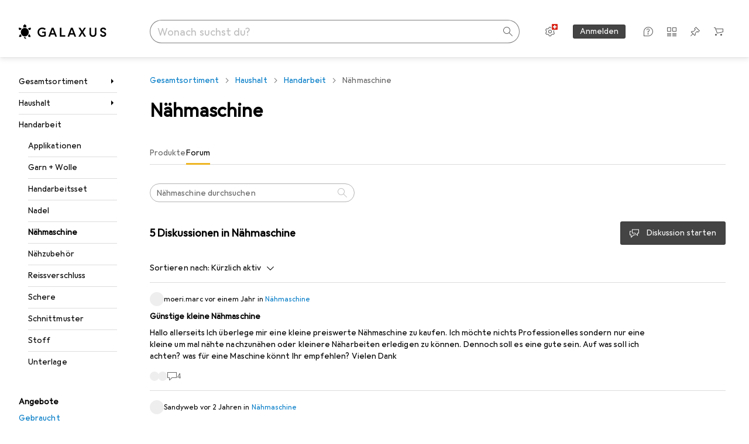

--- FILE ---
content_type: text/html; charset=utf-8
request_url: https://www.galaxus.ch/de/s2/forum/producttype/naehmaschine-145
body_size: 31979
content:
<!DOCTYPE html><html class="galaxus light-mode" lang="de"><head><meta charSet="utf-8" data-next-head=""/><meta name="viewport" content="width=device-width, interactive-widget=resizes-content" data-next-head=""/><meta name="robots" content="index, follow" data-next-head=""/><link rel="alternate" href="https://www.galaxus.ch/de/s2/forum/producttype/naehmaschine-145" hrefLang="de-CH" data-next-head=""/><link rel="alternate" href="https://www.galaxus.ch/en/s2/forum/producttype/sewing-machines-145" hrefLang="en-CH" data-next-head=""/><link rel="alternate" href="https://www.galaxus.ch/fr/s2/forum/producttype/machine-a-coudre-145" hrefLang="fr-CH" data-next-head=""/><link rel="alternate" href="https://www.galaxus.ch/it/s2/forum/producttype/macchina-da-cucire-145" hrefLang="it-CH" data-next-head=""/><title data-next-head="">Das Galaxus Forum zum Thema Nähmaschine - Galaxus</title><meta content="Diskussionen von Galaxus Kunden, zum Thema Nähmaschine" name="description" data-next-head=""/><link href="https://www.galaxus.ch/de/s2/forum/producttype/naehmaschine-145" rel="canonical" data-next-head=""/><meta content="_YBCM7WFf9exvdMJuXNs5rljqZAS8wrufeIWeVB3ohU" name="google-site-verification"/><meta content="Wn05moJ_2g0lCXC1d5EdzTnhPQZzO5iHwDlzUdMSlcQ" name="google-site-verification"/><meta content="3i9c4gDpujmw0rqUDEiJ8Jc7zldVmXBBdtJ689paHdc" name="google-site-verification"/><meta content="B1Qxkm2N2ZRYYPQzLJw1iBzjnaTh_uOYQGuQDjC8i9w" name="google-site-verification"/><meta content="981DFE52913CC5503987B1DB130906D4" name="msvalidate.01"/><meta content="64f73c3385437c96437a02185a04818c" name="p:domain_verify"/><link rel="apple-touch-icon" sizes="180x180" href="https://static03.galaxus.com/static/images/galaxus/pwa/apple-touch-icon.png"/><link rel="icon" type="image/png" href="https://static03.galaxus.com/static/images/galaxus/pwa/favicon-32x32.png" sizes="32x32"/><link rel="icon" type="image/png" href="https://static03.galaxus.com/static/images/galaxus/pwa/android-chrome-192x192.png" sizes="192x192"/><link rel="icon" type="image/png" href="https://static03.galaxus.com/static/images/galaxus/pwa/favicon-16x16.png" sizes="16x16"/><link href="/static/meta/manifest_galaxus.json" rel="manifest"/><link rel="mask-icon" href="https://static03.galaxus.com/static/images/galaxus/pwa/safari-pinned-tab.svg" color="#333333"/><link href="https://static03.galaxus.com/static/images/galaxus/favicon.ico" rel="shortcut icon" type="image/x-icon"/><meta name="msapplication-TileColor" content="#000000"/><meta name="theme-color" content="#ffffff" media="(prefers-color-scheme: light)"/><meta name="theme-color" content="#1f1f1f" media="(prefers-color-scheme: dark)"/><meta content="/static/meta/msconfig_galaxus.xml" name="msapplication-config"/><meta http-equiv="delegate-ch" content="sec-ch-ua https://ud.galaxus.ch; sec-ch-ua-full-version-list https://ud.galaxus.ch; sec-ch-ua-full-version https://ud.galaxus.ch; sec-ch-ua-mobile https://ud.galaxus.ch; sec-ch-ua-platform https://ud.galaxus.ch; sec-ch-ua-platform-version https://ud.galaxus.ch; sec-ch-ua-arch https://ud.galaxus.ch; sec-ch-ua-bitness https://ud.galaxus.ch; sec-ch-ua-model https://ud.galaxus.ch; sec-ch-ua-wow64 https://ud.galaxus.ch"/><meta name="mobile-web-app-capable" content="yes"/><meta name="apple-mobile-web-app-status-bar-style" content="black"/><meta name="format-detection" content="telephone=no"/><link href="/static/meta/opensearch_galaxus_ch.xml" rel="search" title="DigitecGalaxus Search" type="application/opensearchdescription+xml"/><link rel="preload" href="https://static03.galaxus.com/_next/static/css/3d7472403bb3064d.css" as="style" crossorigin="anonymous"/><link rel="preload" href="https://static03.galaxus.com/_next/static/css/787cbc66a604778b.css" as="style" crossorigin="anonymous"/><link rel="preload" href="https://static03.galaxus.com/_next/static/css/c6d944265127be8b.css" as="style" crossorigin="anonymous"/><link rel="preload" href="https://static03.galaxus.com/_next/static/css/a77eeb43af0a7927.css" as="style" crossorigin="anonymous"/><link rel="preload" href="https://static03.galaxus.com/_next/static/css/1dfc37139c5b9d54.css" as="style" crossorigin="anonymous"/><script type="application/ld+json" data-next-head="">{"@context":"https://schema.org","@type":"BreadcrumbList","itemListElement":[{"@type":"ListItem","position":1,"name":"Haushalt","item":"https://www.galaxus.ch/de/s2/forum/sector/haushalt-2"},{"@type":"ListItem","position":2,"name":"Handarbeit","item":"https://www.galaxus.ch/de/s2/forum/tag/handarbeit-1589"},{"@type":"ListItem","position":3,"name":"Nähmaschine","item":"https://www.galaxus.ch/de/s2/forum/producttype/naehmaschine-145"}]}</script><script type="application/ld+json" data-next-head="">{"@context":"https://schema.org","@type":"ItemList","itemListElement":[{"@context":"https://schema.org","@type":"DiscussionForumPosting","headline":"Günstige kleine Nähmaschine","text":"Hallo allerseits\nIch überlege mir eine kleine preiswerte Nähmaschine zu kaufen.\nIch möchte nichts Professionelles sondern nur eine kleine um mal nähte nachzunähen oder kleinere Näharbeiten erledigen zu können.\nDennoch soll es eine gute sein.\nAuf was soll ich achten? was für eine Maschine könnt Ihr empfehlen?\nVielen Dank","url":"https://www.galaxus.ch/de/de/producttype/showdiscussion/guenstige-kleine-naehmaschine-26158","datePublished":"2024-06-27T19:07:38.000Z","interactionStatistic":[{"@type":"InteractionCounter","interactionType":"https://schema.org/CommentAction","userInteractionCount":4}],"author":{"@type":"Person","name":"moeri.marc"}},{"@context":"https://schema.org","@type":"DiscussionForumPosting","headline":"Overlocker Meinung","text":"Hallo!\nIch habe vor kurzem eine Pfaff-Nähmaschine gekauft, aber ich stelle fest, dass der Kauf einer Overlock-Maschine ein echter Gewinn für meine Projekte wäre. Das Internet ist gut, aber zu viele Informationen 😂 deshalb weiß ich nicht, zu welcher Marke ich gehen soll. Ich habe nur ähnliche Meinungen gehört, dass ich die Marke Singer meiden soll. Welche Marke wäre am zuverlässigsten und einfach genug in den Einstellungen und Erklärungen, ohne zu viel Lärm zu machen?\n\nVielen Dank im Voraus ","url":"https://www.galaxus.ch/de/de/producttype/showdiscussion/overlocker-meinung-24526","datePublished":"2023-10-16T08:03:57.000Z","interactionStatistic":[{"@type":"InteractionCounter","interactionType":"https://schema.org/CommentAction","userInteractionCount":1}],"author":{"@type":"Person","name":"Sandyweb"}},{"@context":"https://schema.org","@type":"DiscussionForumPosting","headline":"Neue Nähmaschine…Qual der Wahl ","text":"Hallo liebe Näh-enthusiasten, ich habe eine uralte bernina Maschine und  möchte wieder neu beginnen zu nähen. Nicht total abgegefahrene und komplizierte Projekte. Aber immerhin zum Beispiel bestehende Kleidung verändern, verschönern, kreativ werden. \nMeine Maschine regt mich ehrlich gesagt auf. Sie ist zu gross, schwer und unhandlich. Der Faden reisst ständig. Und das einfädeln macht mich wahnsinnig, weil ich trotz Brille Ewigkeiten benötige. \nIch möchte gerne kleine Projekte damit umsetzen. Applikationen auf Jeans oder meinen Übergangsmantel. Vorhänge, Bettwäsche etc.  \nWas für ein Modell empfehlt ihr mir? \nDanke im Voraus \nVeronika ","url":"https://www.galaxus.ch/de/de/producttype/showdiscussion/neue-naehmaschinequal-der-wahl-23254","datePublished":"2023-05-29T10:21:30.000Z","interactionStatistic":[{"@type":"InteractionCounter","interactionType":"https://schema.org/CommentAction","userInteractionCount":1}],"author":{"@type":"Person","name":"VeronikaK138"}},{"@context":"https://schema.org","@type":"DiscussionForumPosting","headline":"Zubehör für Singer-Nähmaschinen","text":"Ich habe Schwierigkeiten, Zubehör für meine neue Nähmaschine Singer Heavy duty 4432 zu finden.\r\nIch suche alle Arten von Nähfüßen (oder Brecheisen) und alle optionalen Utensilien oder Zubehörteile, die nicht im Standardpaket enthalten sind.","url":"https://www.galaxus.ch/de/de/producttype/showdiscussion/zubehoer-fuer-singer-naehmaschinen-14703","datePublished":"2021-03-11T23:58:11.000Z","interactionStatistic":[{"@type":"InteractionCounter","interactionType":"https://schema.org/CommentAction","userInteractionCount":1}],"author":{"@type":"Person","name":"simon.scialom"}},{"@context":"https://schema.org","@type":"DiscussionForumPosting","headline":"Suche Maschine für Hosen/Jeans nähen","text":"Liebe Galaxus-Nähmaschinen-Enthusiasten\nIch suche eine Nähmaschine mit der ich Hosen (u.a. auch leichte Jeans) nähen kann. Mehr muss das Ding eigtl. nicht können. Kenne mich offensichtlich null aus daher wäre ich dankbar für Empfehlungen!\nMerci und Nadelbruch und Fadenriss! oder was sagt man so unter den Schneidern?","url":"https://www.galaxus.ch/de/de/producttype/showdiscussion/suche-maschine-fuer-hosenjeans-naehen-9105","datePublished":"2019-08-26T06:23:54.000Z","interactionStatistic":[{"@type":"InteractionCounter","interactionType":"https://schema.org/CommentAction","userInteractionCount":1}],"author":{"@type":"Person","name":"LizardLord"}}]}</script><script>(function(w,l){w[l] = w[l] || [];w[l].push({'gtm.start':new Date().getTime(),event:'gtm.js'});})(window,'dataLayer');</script><script>window.dataLayer=window.dataLayer||[];function gtag(){window.dataLayer.push(arguments);}gtag('consent','default',{"ad_storage":"granted","analytics_storage":"granted","ad_user_data":"granted","ad_personalization":"granted"});gtag("set", "ads_data_redaction", false);</script><script type="application/ld+json">{"@context":"https://schema.org","@type":"WebSite","name":"Galaxus","url":"https://www.galaxus.ch","potentialAction":{"@type":"SearchAction","target":"https://www.galaxus.ch/search?q={search_term_string}","query-input":"required name=search_term_string"}}</script><script type="application/ld+json">{"@context":"https://schema.org","@type":"Organization","name":"Galaxus","url":"https://www.galaxus.ch","logo":"https://static03.galaxus.com/static/images/galaxus/logo.svg"}</script><style data-name="global">a,abbr,acronym,address,applet,article,aside,audio,b,big,blockquote,body,button,canvas,caption,center,cite,code,dd,del,details,dfn,div,dl,dt,em,embed,fieldset,figcaption,figure,footer,form,h1,h2,h3,h4,h5,h6,header,hgroup,html,i,iframe,img,ins,kbd,label,legend,li,mark,menu,nav,object,ol,output,p,pre,q,ruby,s,samp,section,small,span,strike,strong,sub,summary,sup,table,tbody,td,tfoot,th,thead,time,tr,tt,u,ul,var,video{padding:0;border:0;margin:0;font:inherit;font-feature-settings:"calt" 1;letter-spacing:inherit;vertical-align:baseline}article,aside,details,figcaption,figure,footer,header,hgroup,menu,nav,section{display:block}ul{list-style:none}blockquote,q{quotes:none}blockquote::after,blockquote::before,q::after,q::before{content:none}table{border-collapse:collapse;border-spacing:0}html,body,input,textarea,select{font:var(--ft0);letter-spacing:var(--ls0)}html{box-sizing:border-box;-webkit-font-smoothing:antialiased;scroll-behavior:smooth}body{text-size-adjust:100%;-webkit-text-size-adjust:100%;color:var(--1k779jv);background-color:var(--mnsyke)}@media(hover:none),(pointer:coarse){body{-webkit-tap-highlight-color:transparent}}*,*::after,*::before{box-sizing:inherit;font-synthesis:none}*:focus{outline:0}a:focus-visible,button:focus-visible,[tabindex]:focus-visible{outline:var(--el8vih) solid 2px;outline-offset:4px}dialog{color:unset}hr{width:100%;height:1px;border:0;margin:0;background-color:var(--8tcvzo)}strong,b{font-weight:650}i,em{font-style:normal}small{font:var(--ftb);letter-spacing:var(--ls0)}ol{padding-left:24px}@media(min-width:992px){ol{padding-left:16px}}p{margin-bottom:24px;word-wrap:break-word}sub,sup{vertical-align:baseline;position:relative;top:-0.3em;left:2px}img{display:block;max-width:100%}noscript img{max-height:100%}.galaxus{color-scheme:light;font-feature-settings:"calt" 1}@media(prefers-color-scheme:dark){.galaxus.system-mode{color-scheme:dark}}@media screen{.galaxus.dark-mode{color-scheme:dark}}@font-face{font-family:Galactica;font-style:normal;font-display:swap;src:url("https://static03.galaxus.com/static/fonts/Galactica/galactica-2024-12-19.woff2") format("woff2-variations")}.galaxus{--f:Galactica,Arial,sans-serif;--fc:Monaco,'Lucida Console',monospace;--ls0:.01em;--ls1:0;--ls2:.005em;--ls3:0;--ls4:0;--ls5:0;--ls6:.005em;--ls7:.005em;--ls8:0;--ls9:.01em;--ls10:.01em;--ls11:.005em;--ls12:.01em;--ft0:400 16px/24px var(--f);--ft1:650 28px/36px var(--f);--ft2:400 28px/36px var(--f);--ft3:300 28px/36px var(--f);--ft4:650 24px/32px var(--f);--ft5:400 24px/32px var(--f);--ft6:300 24px/32px var(--f);--ft7:650 20px/28px var(--f);--ft8:400 20px/28px var(--f);--ft9:650 16px/24px var(--f);--fta:650 13px/20px var(--f);--ftb:400 13px/20px var(--f);--ftc:0 0/0 var(--f);--ftd:650 24px/28px var(--f);--fte:650 24px/28px var(--f);--ftf:400 24px/28px var(--f);--ftg:650 16px/20px var(--f);--fth:650 16px/20px var(--f);--fti:400 16px/20px var(--f);--ftj:650 30px/36px var(--f);--ftk:650 24px/36px var(--f);--ftl:400 24px/36px var(--f);--ftm:650 20px/32px var(--f);--ftn:650 18px/28px var(--f);--fto:400 24px/36px var(--f);--ftp:550 24px/36px var(--f);--ftq:400 14px/20px var(--f);--ftr:400 18px/28px var(--f);--fts:400 18px/28px var(--f);--ftt:400 14px/20px var(--f);--ftu:400 16px/24px var(--f);--ftv:400 14px/20px var(--fc);--ft10:400 24px/32px var(--f);--ft11:400 24px/32px var(--f);--ft12:400 20px/28px var(--f);--ft13:400 13px/20px var(--f);--ft14:400 13px/20px var(--f)}@media(min-width:992px){.galaxus{--ls0:.005em;--ls1:.005em;--ls2:0;--ft0:400 14px/20px var(--f);--ft1:650 32px/40px var(--f);--ft2:400 32px/40px var(--f);--ft3:300 32px/40px var(--f);--ft4:650 22px/32px var(--f);--ft5:400 22px/32px var(--f);--ft6:300 22px/32px var(--f);--ft7:650 18px/28px var(--f);--ft8:400 18px/28px var(--f);--ft9:650 14px/20px var(--f);--fta:650 12px/16px var(--f);--ftb:400 12px/16px var(--f);--ftc:300 18px/28px var(--f);--ftd:650 28px/32px var(--f);--fte:650 28px/32px var(--f);--ftf:400 28px/32px var(--f);--ftg:650 18px/24px var(--f);--fth:650 18px/24px var(--f);--fti:400 18px/24px var(--f);--ftj:650 36px/44px var(--f);--ftk:650 24px/32px var(--f);--ftl:400 24px/32px var(--f);--ftm:650 20px/28px var(--f);--ftn:650 18px/28px var(--f);--fto:400 24px/32px var(--f);--ftp:550 24px/32px var(--f);--ftq:400 14px/20px var(--f);--ftr:400 18px/28px var(--f);--fts:400 18px/28px var(--f);--ftt:400 14px/20px var(--f);--ftu:400 16px/24px var(--f);--ftv:400 14px/20px var(--fc);--ft10:400 32px/40px var(--f);--ft11:400 28px/36px var(--f);--ft12:400 22px/28px var(--f);--ft13:400 14px/20px var(--f);--ft14:400 14px/20px var(--f)}}</style><style data-name="color-index">@media (prefers-color-scheme: dark) {.galaxus.system-mode {--10198j9:#000;--10fdxby:#ffffff4d;--10wxayo:#ffc32d;--10zc1sx:linear-gradient(90deg, #1f1f1f00 0%, #1f1f1f 100%);--116ebtm:#565656;--11k4fu6:#ffffff4d;--11uxnuz:#ffffff4d;--11ze9gf:#565656;--12avdrq:#000000b2;--12f6pt6:#ffffff0d;--13gttpa:#bfbfbf;--13lbujv:#72c7f9;--14tq9sz:#ffffff26;--14yw65y:#af79d4;--15w8i5m:#c4a277;--16dqibr:#ffffff1a;--16etj21:#333;--178lrn9:#111;--17id2wm:#ffffff26;--1802cpk:#b384d3;--18bkghk:#bfbfbf;--18mbd5k:#ffffff26;--19bphjt:#fff;--19e0aml:#ffffff4d;--19fm2i7:#666;--19l6crt:0px 0px 2px #000000b2, 0px 4px 8px #0006;--19oac2x:transparent;--19obz6c:#fff;--19pdxr4:#444;--19q34jv:#84d160;--19ybwvn:#ffffffb2;--1b2jklt:#84d160;--1b3ysqz:linear-gradient(90deg, #1f1f1f 0%, #1f1f1f00 100%);--1bsnx6i:#1f1f1f;--1bvinsk:#f67858;--1byzemk:#0000;--1c3enij:0px 0 12px 0 #0009;--1cs21pp:#FFFFFF4D;--1dcp944:#ffc32d;--1e1nam5:#FFC32D;--1e2y184:#48aff0;--1e78k81:#2b2b2b;--1eji9xz:#ffffff1a;--1el3wc5:#bfbfbf;--1epgvlt:#e5e5e5;--1f6nfo1:#ffffff1a;--1fs683b:#ffffff1a;--1gh4fyk:#1f1f1f;--1gy5qv4:#ffffff0d;--1ilz6pk:#ffffff0d;--1iw4c67:#af79d4;--1jcyncc:#ffffff26;--1jenak1:#FFFFFF;--1jjhjrr:#e5e5e5;--1jr24av:#0000;--1k302as:#333;--1kv95zd:#0000000d;--1l0took:#ffffff1a;--1l9wjie:#0000;--1lhh4qw:#73c44d;--1lz7d1k:#ffc32d;--1m2au4v:#ffffff14;--1m7c0iq:#fff;--1mluoex:#ffffff1a;--1n754pp:#333;--1naf775:#e86646;--1nbeg1b:#0000;--1op5af4:#fff;--1p7drkc:0.7;--1pijdqe:#2A2A2A;--1pxi431:#ffffffb2;--1qckhab:#AF79D4;--1qt5jj4:#ffffff26;--1rj4qld:#666;--1rq52fl:#ffffffb2;--1sonjyf:linear-gradient(-90deg, #1f1f1f 16%, #1f1f1f80 50%, #1f1f1f00 100%);--1t3m607:#ffffff4d;--1t3rh8a:#9353b9;--1t3xp4a:#2b2b2b;--1tllhru:#444;--1tzscxq:#f2f2f2;--1v28369:#1f1f1f;--1wkxsro:#e5e5e5;--1xwle07:#e5e5e5;--1y2ihij:#ffffffb2;--1y2sw54:#ffffff1a;--1yu8c1p:#707070;--2biaax:#2a2a2a;--2c9uxh:#333;--3na90j:0px 0px 2px #000000b2, 0px 2px 4px #0006;--3svjg1:#1f1f1f;--3tqlot:#bfbfbf;--4gbqr3:#2a2a2a;--5ojh3z:#9353B9;--5ok7jj:#48aff0;--5rgcsr:#ffffff1a;--5t3te7:#ffffffb2;--7477sm:#2b2b2b;--816hav:#2a2a2a;--8vgz8i:#ffffff4d;--8y34a6:#212121;--9t0wyt:linear-gradient(270deg, #1f1f1f 0%, #0000 100%);--akgbsb:0.94;--bhhn4z:linear-gradient(90deg, #1f1f1f 0%, #0000 100%);--c7eeob:#0000;--csyw65:#ffffffb2;--ct6858:#fff;--czatuv:#f67858;--d27tvg:0px 0px 2px #000000b2, 0px 8px 16px #0006;--dupgx1:#c4a277;--eebixj:#666;--frx560:#ddd;--gowxvt:#af79d4;--gsbz9m:#0000;--hzesyh:#ffffffb2;--jfvl85:#0000000d;--jg28df:#fff;--jixtcb:0px 0px 2px #000000b2, 0px 6px 12px #0006;--jm03sy:#0000000d;--kcefly:#af79d4;--kmu7ha:#565656;--kn0bua:#bfbfbf;--l8tbce:#ffffffb2;--mnsyke:#1f1f1f;--o0tuw4:#0000;--o2azza:rgba(255, 255, 255, 0.94);--q0c0r4:#ff8000;--qoiju5:#ffffff26;--s14uma:#666;--sd4rx5:#2a2a2a;--szez4g:#333;--tzsdr8:#0000;--urbep5:#ffffff4d;--uregg6:#444;--vyp9f0:#ffffff4d;--xeucnu:#666;--xy9czy:#0000000d;--yjx2he:linear-gradient(90deg, #1f1f1f 16%, #1f1f1f80 50%, #1f1f1f00 100%);--ym9vvo:#af79d4;--zet43d:#bfbfbf;--zlz686:rgb(161 161 161);}}.galaxus.dark-mode {--10198j9:#000;--10fdxby:#ffffff4d;--10wxayo:#ffc32d;--10zc1sx:linear-gradient(90deg, #1f1f1f00 0%, #1f1f1f 100%);--116ebtm:#565656;--11k4fu6:#ffffff4d;--11uxnuz:#ffffff4d;--11ze9gf:#565656;--12avdrq:#000000b2;--12f6pt6:#ffffff0d;--13gttpa:#bfbfbf;--13lbujv:#72c7f9;--14tq9sz:#ffffff26;--14yw65y:#af79d4;--15w8i5m:#c4a277;--16dqibr:#ffffff1a;--16etj21:#333;--178lrn9:#111;--17id2wm:#ffffff26;--1802cpk:#b384d3;--18bkghk:#bfbfbf;--18mbd5k:#ffffff26;--19bphjt:#fff;--19e0aml:#ffffff4d;--19fm2i7:#666;--19l6crt:0px 0px 2px #000000b2, 0px 4px 8px #0006;--19oac2x:transparent;--19obz6c:#fff;--19pdxr4:#444;--19q34jv:#84d160;--19ybwvn:#ffffffb2;--1b2jklt:#84d160;--1b3ysqz:linear-gradient(90deg, #1f1f1f 0%, #1f1f1f00 100%);--1bsnx6i:#1f1f1f;--1bvinsk:#f67858;--1byzemk:#0000;--1c3enij:0px 0 12px 0 #0009;--1cs21pp:#FFFFFF4D;--1dcp944:#ffc32d;--1e1nam5:#FFC32D;--1e2y184:#48aff0;--1e78k81:#2b2b2b;--1eji9xz:#ffffff1a;--1el3wc5:#bfbfbf;--1epgvlt:#e5e5e5;--1f6nfo1:#ffffff1a;--1fs683b:#ffffff1a;--1gh4fyk:#1f1f1f;--1gy5qv4:#ffffff0d;--1ilz6pk:#ffffff0d;--1iw4c67:#af79d4;--1jcyncc:#ffffff26;--1jenak1:#FFFFFF;--1jjhjrr:#e5e5e5;--1jr24av:#0000;--1k302as:#333;--1kv95zd:#0000000d;--1l0took:#ffffff1a;--1l9wjie:#0000;--1lhh4qw:#73c44d;--1lz7d1k:#ffc32d;--1m2au4v:#ffffff14;--1m7c0iq:#fff;--1mluoex:#ffffff1a;--1n754pp:#333;--1naf775:#e86646;--1nbeg1b:#0000;--1op5af4:#fff;--1p7drkc:0.7;--1pijdqe:#2A2A2A;--1pxi431:#ffffffb2;--1qckhab:#AF79D4;--1qt5jj4:#ffffff26;--1rj4qld:#666;--1rq52fl:#ffffffb2;--1sonjyf:linear-gradient(-90deg, #1f1f1f 16%, #1f1f1f80 50%, #1f1f1f00 100%);--1t3m607:#ffffff4d;--1t3rh8a:#9353b9;--1t3xp4a:#2b2b2b;--1tllhru:#444;--1tzscxq:#f2f2f2;--1v28369:#1f1f1f;--1wkxsro:#e5e5e5;--1xwle07:#e5e5e5;--1y2ihij:#ffffffb2;--1y2sw54:#ffffff1a;--1yu8c1p:#707070;--2biaax:#2a2a2a;--2c9uxh:#333;--3na90j:0px 0px 2px #000000b2, 0px 2px 4px #0006;--3svjg1:#1f1f1f;--3tqlot:#bfbfbf;--4gbqr3:#2a2a2a;--5ojh3z:#9353B9;--5ok7jj:#48aff0;--5rgcsr:#ffffff1a;--5t3te7:#ffffffb2;--7477sm:#2b2b2b;--816hav:#2a2a2a;--8vgz8i:#ffffff4d;--8y34a6:#212121;--9t0wyt:linear-gradient(270deg, #1f1f1f 0%, #0000 100%);--akgbsb:0.94;--bhhn4z:linear-gradient(90deg, #1f1f1f 0%, #0000 100%);--c7eeob:#0000;--csyw65:#ffffffb2;--ct6858:#fff;--czatuv:#f67858;--d27tvg:0px 0px 2px #000000b2, 0px 8px 16px #0006;--dupgx1:#c4a277;--eebixj:#666;--frx560:#ddd;--gowxvt:#af79d4;--gsbz9m:#0000;--hzesyh:#ffffffb2;--jfvl85:#0000000d;--jg28df:#fff;--jixtcb:0px 0px 2px #000000b2, 0px 6px 12px #0006;--jm03sy:#0000000d;--kcefly:#af79d4;--kmu7ha:#565656;--kn0bua:#bfbfbf;--l8tbce:#ffffffb2;--mnsyke:#1f1f1f;--o0tuw4:#0000;--o2azza:rgba(255, 255, 255, 0.94);--q0c0r4:#ff8000;--qoiju5:#ffffff26;--s14uma:#666;--sd4rx5:#2a2a2a;--szez4g:#333;--tzsdr8:#0000;--urbep5:#ffffff4d;--uregg6:#444;--vyp9f0:#ffffff4d;--xeucnu:#666;--xy9czy:#0000000d;--yjx2he:linear-gradient(90deg, #1f1f1f 16%, #1f1f1f80 50%, #1f1f1f00 100%);--ym9vvo:#af79d4;--zet43d:#bfbfbf;--zlz686:rgb(161 161 161);}.galaxus {--11uswlt:#73c44d;--11xugvy:#b384d3;--125kr1u:#004478;--12illp0:#ffc32d;--136ew04:#c25700;--13igwez:#00000042;--13lrw8k:#72c7f9;--1487xqb:#48aff0;--15pku1g:#84d160;--16bnlea:#000;--18dq9hi:#b384d3;--18l264y:#c94125;--18seuq4:#000000b2;--19r5s0h:#c4a277;--1a8nx8y:#84d160;--1aptxqr:#0000;--1aqyk1g:#84d160;--1b126oq:#00000042;--1c18byc:#666;--1cn9z1m:#c94125;--1e1wfrd:#c94125;--1elv1fq:#007bc7;--1et2qvs:#000000b2;--1fschfn:#000000;--1kiwm3g:#c4a277;--1m0qens:#000;--1q6k8qi:#72c7f9;--1szzp6j:#ffffffb2;--1x3wavf:#9353b9;--1xjazq4:#ffc32d;--2bkez0:#f67858;--2ghp4c:#000000b2;--2qh9il:#ffc32d;--2tqzub:#fff;--37nihi:#f67858;--5dk0l:#b3b3b3;--6bpuh7:#b384d3;--6w2yz3:#e86646;--8wcah8:#72c7f9;--c0n4uk:#e86646;--c81mjn:#565656;--fgk6wf:#ff8000;--fhq0wf:#0000;--fx2ow1:#bfbfbf;--kxr06q:#000;--mkbsy3:#f67858;--nlm8dm:#000;--npe9u0:#73c44d;--r4ugpg:#9353b9;--s6kaa7:#0000001a;--sluo2r:#ffc32d;--ugueyt:#e86646;--v16niv:transparent;--wuc7rf:#565656;--xy1o5e:#f2d13a;--y29x19:#c4a277;--z1wdaa:#ffc32d;--z3kh0c:#EEEEEE;--z94kwh:#b384d3;--zkgeuy:#ffffff4d;--10198j9:#fff;--10fdxby:#b3b3b3;--10wxayo:#eeb524;--10zc1sx:linear-gradient(90deg, #fff0 0%, #fff 100%);--116ebtm:#eee;--11k4fu6:#ddd;--11uxnuz:#00000042;--11ze9gf:#ddd;--12avdrq:#00000080;--12f6pt6:#00000005;--13gttpa:#565656;--13lbujv:#007bc7;--14tq9sz:#ddd;--14yw65y:#565656;--15w8i5m:#8e694a;--16dqibr:#0000001a;--16etj21:#f5f5f5;--178lrn9:#333;--17id2wm:#ffffff1a;--1802cpk:#9353b9;--18bkghk:#000;--18mbd5k:#0000001a;--19bphjt:#b3b3b3;--19e0aml:#0003;--19fm2i7:#b3b3b3;--19l6crt:0px 0px 2px #00000029, 0px 4px 8px #00000014;--19oac2x:#00000008;--19obz6c:#000;--19pdxr4:#eee;--19q34jv:#2b8800;--19ybwvn:#0009;--1b2jklt:#73c44d;--1b3ysqz:linear-gradient(90deg, #fff 0%, #fff0 100%);--1bsnx6i:#F7F7F7;--1bvinsk:#c94125;--1byzemk:#c94125;--1c3enij:0px 0 8px 0 #0003;--1cs21pp:#00000060;--1dcp944:#565656;--1e1nam5:#444;--1e2y184:#004478;--1e78k81:#ddd;--1eji9xz:#0003;--1el3wc5:#666;--1epgvlt:#565656;--1f6nfo1:#eee;--1fs683b:#f5f5f5;--1gh4fyk:#ddd;--1gy5qv4:#f5f5f5;--1ilz6pk:#0000000d;--1iw4c67:#000;--1jcyncc:#0003;--1jenak1:transparent;--1jjhjrr:#ddd;--1jr24av:#48aff0;--1k302as:#eee;--1kv95zd:#0003;--1l0took:#56565657;--1l9wjie:#e86646;--1lhh4qw:#2b8800;--1lz7d1k:#a36b13;--1m2au4v:#00000005;--1m7c0iq:#333;--1mluoex:#00000008;--1n754pp:#ddd;--1naf775:#c94125;--1nbeg1b:#00000008;--1op5af4:#565656;--1p7drkc:0.6;--1pijdqe:#f5f5f5;--1pxi431:#000;--1qckhab:#444444;--1qt5jj4:#f5f5f5;--1rj4qld:#ddd;--1rq52fl:#00000080;--1sonjyf:linear-gradient(-90deg, #fff 16%, #ffffff80 50%, #fff0 100%);--1t3m607:#ffc32d;--1t3rh8a:#000;--1t3xp4a:#fbfbfb;--1tllhru:#ddd;--1tzscxq:#fafafa;--1v28369:#f5f5f5;--1wkxsro:#444;--1xwle07:#000;--1y2ihij:#000000b2;--1y2sw54:#0000000d;--1yu8c1p:#d4d4d4;--2biaax:#f5f5f5;--2c9uxh:#fbfbfb;--3na90j:0px 0px 2px #00000029, 0px 2px 4px #00000014;--3svjg1:#0000;--3tqlot:#b3b3b3;--4gbqr3:#eee;--5ojh3z:#000000;--5ok7jj:#72c7f9;--5rgcsr:#b3b3b3;--5t3te7:#565656;--7477sm:#eee;--816hav:#fff;--8vgz8i:#0000004d;--8y34a6:#444;--9t0wyt:linear-gradient(270deg, #fff 0%, #0000 100%);--akgbsb:1;--bhhn4z:linear-gradient(90deg, #fff 0%, #0000 100%);--c7eeob:#2b8800;--csyw65:#000000de;--ct6858:#F7F7F7;--czatuv:#e86646;--d27tvg:0px 0px 2px #00000029, 0px 8px 16px #00000014;--dupgx1:#b89363;--eebixj:#565656;--frx560:#b3b3b3;--gowxvt:#444;--gsbz9m:#ddd;--hzesyh:#b3b3b3;--jfvl85:#0000;--jg28df:#444;--jixtcb:0px 0px 2px #00000029, 0px 6px 12px #00000014;--jm03sy:#00000008;--kcefly:#ffc32d;--kmu7ha:#b3b3b3;--kn0bua:#444;--l8tbce:#666;--mnsyke:#fff;--o0tuw4:#d9d9d9;--o2azza:rgba(255, 255, 255, 1);--q0c0r4:#c25700;--qoiju5:#eee;--s14uma:#eee;--sd4rx5:#fbfbfb;--szez4g:#fff;--tzsdr8:#007bc7;--urbep5:#0000001a;--uregg6:#fff;--vyp9f0:#0006;--xeucnu:#444;--xy9czy:#00000005;--yjx2he:linear-gradient(90deg, #fff 16%, #ffffff80 50%, #fff0 100%);--ym9vvo:#9353b9;--zet43d:#999;--zlz686:rgb(234 234 234);--11w6zve:var(--10wxayo);--1an6v4v:var(--10198j9);--1ddv6cn:var(--19obz6c);--1e2lz3i:var(--1bvinsk);--1emv98y:var(--1b2jklt);--1hmhgt1:var(--19ybwvn);--1i1y7oh:var(--1e78k81);--1i4jrop:var(--10fdxby);--1i7vhkq:var(--1b2jklt);--1jgx79d:var(--16etj21);--1k779jv:var(--19obz6c);--1kjaa1g:var(--10wxayo);--1lpsrp6:var(--1e78k81);--1mds2u2:var(--19ybwvn);--1me06pr:var(--19pdxr4);--1mydrm8:var(--19fm2i7);--1nouu4:var(--1eji9xz);--1oivmeg:var(--1epgvlt);--1ourvk:var(--19q34jv);--1p6kokw:var(--11k4fu6);--1pcc0qy:var(--1epgvlt);--1pcu1xm:var(--13gttpa);--1pkp66m:var(--16dqibr);--1q3kdbu:var(--19pdxr4);--1r9ee73:var(--19fm2i7);--1rgmdi2:var(--13lbujv);--1rwo1a7:var(--1epgvlt);--1soxc7:var(--18mbd5k);--1t7vhzs:var(--12f6pt6);--1u9ygda:var(--1el3wc5);--1vd89ah:var(--19obz6c);--1xi8fgy:var(--16dqibr);--36dmas:var(--1kv95zd);--411cc2:var(--1k302as);--4hqdzv:var(--19obz6c);--7pw0f9:var(--1y2sw54);--7s8lb5:var(--10fdxby);--8tcvzo:var(--1tllhru);--9tzhrd:var(--1bvinsk);--a3wez2:var(--19obz6c);--bcrr7q:var(--1tllhru);--cp4reo:var(--19ybwvn);--cpxbrn:var(--1k302as);--crif7f:var(--12f6pt6);--dd9sra:var(--19ybwvn);--el8vih:var(--13lbujv);--ezs0k9:var(--16dqibr);--feqtyv:var(--15w8i5m);--fwcwr2:var(--1rj4qld);--gibher:var(--11k4fu6);--go7ibp:var(--1jcyncc);--gp2onh:var(--19ybwvn);--gtrwf6:var(--2biaax);--h725xa:var(--3tqlot);--hb9cw6:var(--eebixj);--hplxs6:var(--5rgcsr);--idx9s6:var(--czatuv);--ig2z62:var(--19fm2i7);--j7a0i8:var(--1fs683b);--jbj478:var(--1epgvlt);--jfj8r7:var(--1t3rh8a);--ju5yqa:var(--19obz6c);--k9sr1x:var(--1epgvlt);--kauol6:var(--13gttpa);--krrwn4:var(--1gy5qv4);--l312ps:var(--1bvinsk);--l3p4nm:var(--13gttpa);--lqnzoy:var(--19q34jv);--n58p75:var(--1tllhru);--orpcq:var(--19q34jv);--owtcz:var(--gowxvt);--q6oupi:var(--14yw65y);--qjzfbd:var(--1f6nfo1);--r60rxs:var(--16dqibr);--t93p7n:var(--19obz6c);--tjy90m:var(--1iw4c67);--uiomd2:var(--19pdxr4);--v8dujx:var(--1bvinsk);--vek2ri:var(--1b2jklt);--wdchxm:var(--1wkxsro);--wi90k:var(--14tq9sz);--ww50yn:var(--19obz6c);--x1pr6s:var(--19q34jv);--x8g5j4:var(--1802cpk);--y3r8ek:var(--19pdxr4);--zel1lv:var(--16etj21);--zgi6zl:var(--11uxnuz);}</style><link rel="stylesheet" href="https://static03.galaxus.com/_next/static/css/3d7472403bb3064d.css" crossorigin="anonymous" data-n-g=""/><link rel="stylesheet" href="https://static03.galaxus.com/_next/static/css/787cbc66a604778b.css" crossorigin="anonymous" data-n-p=""/><link rel="stylesheet" href="https://static03.galaxus.com/_next/static/css/c6d944265127be8b.css" crossorigin="anonymous" data-n-p=""/><link rel="stylesheet" href="https://static03.galaxus.com/_next/static/css/a77eeb43af0a7927.css" crossorigin="anonymous" data-n-p=""/><link rel="stylesheet" href="https://static03.galaxus.com/_next/static/css/1dfc37139c5b9d54.css" crossorigin="anonymous" data-n-p=""/><noscript data-n-css=""></noscript><script defer="" crossorigin="anonymous" noModule="" src="https://static03.galaxus.com/_next/static/chunks/polyfills-42372ed130431b0a.js"></script><script src="https://static03.galaxus.com/_next/static/chunks/webpack-2ee30ca758f53930.js" defer="" crossorigin="anonymous"></script><script src="https://static03.galaxus.com/_next/static/chunks/framework-4bf055687a29c8de.js" defer="" crossorigin="anonymous"></script><script src="https://static03.galaxus.com/_next/static/chunks/main-7f6cb52910ea8035.js" defer="" crossorigin="anonymous"></script><script src="https://static03.galaxus.com/_next/static/chunks/pages/_app-01f472268ee41626.js" defer="" crossorigin="anonymous"></script><script src="https://static03.galaxus.com/_next/static/chunks/20148-43c1c2313605f15a.js" defer="" crossorigin="anonymous"></script><script src="https://static03.galaxus.com/_next/static/chunks/1909-1888982ba8451778.js" defer="" crossorigin="anonymous"></script><script src="https://static03.galaxus.com/_next/static/chunks/21358-30b5ba8a760a7e90.js" defer="" crossorigin="anonymous"></script><script src="https://static03.galaxus.com/_next/static/chunks/27865-a64f9b865df39c10.js" defer="" crossorigin="anonymous"></script><script src="https://static03.galaxus.com/_next/static/chunks/60050-dcd9a664e660c75e.js" defer="" crossorigin="anonymous"></script><script src="https://static03.galaxus.com/_next/static/chunks/76357-d43718db0bc3b231.js" defer="" crossorigin="anonymous"></script><script src="https://static03.galaxus.com/_next/static/chunks/63614-48433f2ebb789e6b.js" defer="" crossorigin="anonymous"></script><script src="https://static03.galaxus.com/_next/static/chunks/88117-a2979d9676811c2d.js" defer="" crossorigin="anonymous"></script><script src="https://static03.galaxus.com/_next/static/chunks/94005-eb0fce856b2af454.js" defer="" crossorigin="anonymous"></script><script src="https://static03.galaxus.com/_next/static/chunks/55354-6f5ce59d57a028e6.js" defer="" crossorigin="anonymous"></script><script src="https://static03.galaxus.com/_next/static/chunks/31406-58144899c0992bba.js" defer="" crossorigin="anonymous"></script><script src="https://static03.galaxus.com/_next/static/chunks/10812-f7acbfeafc290bf2.js" defer="" crossorigin="anonymous"></script><script src="https://static03.galaxus.com/_next/static/chunks/58717-638c596d950c9be8.js" defer="" crossorigin="anonymous"></script><script src="https://static03.galaxus.com/_next/static/chunks/35510-1e3f4204b10e0196.js" defer="" crossorigin="anonymous"></script><script src="https://static03.galaxus.com/_next/static/chunks/87612-c79c4b1a13f29a29.js" defer="" crossorigin="anonymous"></script><script src="https://static03.galaxus.com/_next/static/chunks/11065-9fbed8b562302aed.js" defer="" crossorigin="anonymous"></script><script src="https://static03.galaxus.com/_next/static/chunks/95318-fd6e6fabfedc7f90.js" defer="" crossorigin="anonymous"></script><script src="https://static03.galaxus.com/_next/static/chunks/52721-19ea0ae4c0a7b5a7.js" defer="" crossorigin="anonymous"></script><script src="https://static03.galaxus.com/_next/static/chunks/87456-b71b0815a5680f45.js" defer="" crossorigin="anonymous"></script><script src="https://static03.galaxus.com/_next/static/chunks/13532-3deb22418413d169.js" defer="" crossorigin="anonymous"></script><script src="https://static03.galaxus.com/_next/static/chunks/16678-b65292616cf81e0a.js" defer="" crossorigin="anonymous"></script><script src="https://static03.galaxus.com/_next/static/chunks/4091-38c5c0e2bc6a8b21.js" defer="" crossorigin="anonymous"></script><script src="https://static03.galaxus.com/_next/static/chunks/39668-0c47868a956fd773.js" defer="" crossorigin="anonymous"></script><script src="https://static03.galaxus.com/_next/static/chunks/26302-7926dae313597312.js" defer="" crossorigin="anonymous"></script><script src="https://static03.galaxus.com/_next/static/chunks/86690-a60c9db5930c6c51.js" defer="" crossorigin="anonymous"></script><script src="https://static03.galaxus.com/_next/static/chunks/78253-704ceca1e99d9b5d.js" defer="" crossorigin="anonymous"></script><script src="https://static03.galaxus.com/_next/static/chunks/70208-7d3fc0d43a4eb959.js" defer="" crossorigin="anonymous"></script><script src="https://static03.galaxus.com/_next/static/chunks/43893-ce7915a6d95a2b19.js" defer="" crossorigin="anonymous"></script><script src="https://static03.galaxus.com/_next/static/chunks/15452-8b2904ccb6e9637f.js" defer="" crossorigin="anonymous"></script><script src="https://static03.galaxus.com/_next/static/chunks/41140-907a18d6f6c719c0.js" defer="" crossorigin="anonymous"></script><script src="https://static03.galaxus.com/_next/static/chunks/pages/forum/producttype/%5BtitleAndProductTypeId%5D-d37994c047820800.js" defer="" crossorigin="anonymous"></script><script src="https://static03.galaxus.com/_next/static/fSwi6LuFxTXo-Jq8Q9NEb/_buildManifest.js" defer="" crossorigin="anonymous"></script><script src="https://static03.galaxus.com/_next/static/fSwi6LuFxTXo-Jq8Q9NEb/_ssgManifest.js" defer="" crossorigin="anonymous"></script></head><body><svg id="svgDefinitionsSSR" style="position:absolute;height:0"><clipPath id="stars" width="68" height="12"><path d="M8.65,7.14,12,4.35,8,4.06a.24.24,0,0,1-.2-.14L6,0,4.18,3.92a.24.24,0,0,1-.2.14L0,4.35,3.35,7.14a.22.22,0,0,1,.08.25L2.31,11.25,5.87,9a.24.24,0,0,1,.26,0l3.56,2.26L8.57,7.39A.26.26,0,0,1,8.65,7.14Zm14,0L26,4.35l-4-.29a.24.24,0,0,1-.2-.14L20,0,18.18,3.92a.24.24,0,0,1-.2.14l-4,.29,3.35,2.79a.22.22,0,0,1,.08.25l-1.12,3.86L19.87,9a.24.24,0,0,1,.26,0l3.56,2.26L22.57,7.39A.26.26,0,0,1,22.65,7.14Zm14,0L40,4.35l-4-.29a.24.24,0,0,1-.2-.14L34,0,32.18,3.92a.24.24,0,0,1-.2.14l-4,.29,3.35,2.79a.22.22,0,0,1,.08.25l-1.12,3.86L33.87,9a.24.24,0,0,1,.26,0l3.56,2.26L36.57,7.39A.26.26,0,0,1,36.65,7.14Zm14,0L54,4.35l-4-.29a.24.24,0,0,1-.2-.14L48,0,46.18,3.92a.24.24,0,0,1-.2.14l-4,.29,3.35,2.79a.22.22,0,0,1,.08.25l-1.12,3.86L47.87,9a.24.24,0,0,1,.26,0l3.56,2.26L50.57,7.39A.26.26,0,0,1,50.65,7.14Zm14,0L68,4.35l-4-.29a.24.24,0,0,1-.2-.14L62,0,60.18,3.92a.24.24,0,0,1-.2.14l-4,.29,3.35,2.79a.22.22,0,0,1,.08.25l-1.12,3.86L61.87,9a.24.24,0,0,1,.26,0l3.56,2.26L64.57,7.39A.26.26,0,0,1,64.65,7.14Z"></path></clipPath></svg><div id="__next"><div class="yPA3Cr9"><div class="yPA3Cr91"></div></div><div role="presentation" id="scrollbar-measure" class="yx2bhsj"><div class="yx2bhsj1"></div></div><!--$--><!--$--><!--/$--><!--/$--><div class="yn9Sjfb1"><nav aria-label="Sprunglinks" class="yA1ZGvP" id="skipNavigation"><h2 class="yAa8UXh">Sprunglinks Navigation</h2><a tabindex="0" class="yA1ZGvP1 yRfMIL6 yRfMIL66" href="#pageContent">Zum Hauptinhalt springen</a><a class="yA1ZGvP1 ygfraCR4 yRfMIL6 yRfMIL66" href="#mainNavigation">Zur Navigation springen</a><a class="yA1ZGvP1 yRfMIL6 yRfMIL66" href="#pageFooter">Zur Fusszeile springen</a></nav><div id="pageHead" class="yyzDK7O"><header class="yyzDK7O3"><div class="yyzDK7O8"><div class="yyzDK7O7 yUjw3sV"><div class="yUjw3sV1 yUjw3sV2"></div></div></div><div id="logo" class="yyzDK7OB yyzDK7OC"><a aria-label="Go to homepage" class="yL6QRMe" href="/de"><svg fill="none" viewBox="0 0 65 80" width="65" height="65" class="yIUM0yP1 yELSOsz"><title>Galaxus</title><path fill="#000" fill-rule="evenodd" d="M23.889 16.319c-.142.425-.029.596.187.92.144.215.333.499.522.972h.237c2.365-.71 4.73-1.183 7.331-1.183s4.967.473 7.332 1.183h.237c.186-.467.373-.787.516-1.031.22-.375.336-.575.193-.861-.095-.473-.265-.946-.435-1.42-.255-.709-.51-1.418-.51-2.128 0-.591.295-1.419.59-2.247.296-.827.592-1.655.592-2.246 0-.586-1.269-1.534-2.572-2.508-.802-.6-1.618-1.209-2.158-1.75-.53-.53-1.061-1.225-1.567-1.889C33.537 1.021 32.76 0 32.166 0h-.236c-.7 0-1.399.91-2.196 1.947-.55.716-1.148 1.494-1.825 2.074-.54.54-1.356 1.15-2.158 1.75-1.303.973-2.572 1.921-2.572 2.507 0 .425.24 1.089.502 1.82.322.896.68 1.892.68 2.673.339.845.073 1.69-.192 2.534-.106.338-.213.676-.28 1.014M4.969 31.455c1.892 0 3.547.237 4.73.946 1.419-3.311 3.31-6.149 5.912-8.514C10.408 19.393 1.421 18.92.475 19.63s-.946 11.825 4.493 11.825m49.902.946c-1.42-3.311-3.548-6.149-5.913-8.514 5.203-4.494 14.19-4.967 15.137-4.257.946.71.946 12.062-4.494 11.825-1.892 0-3.311.237-4.73.946m-.946 11.589c0-3.548-.71-6.859-1.892-9.933-1.183-2.838-3.075-5.44-5.203-7.569-3.548-3.547-8.041-5.44-12.771-5.912h-3.311c-4.73.473-9.224 2.365-12.772 5.912-2.128 2.129-4.02 4.73-5.203 7.569-1.419 3.074-1.892 6.385-1.892 9.933 0 3.31.71 6.385 1.892 9.46 1.183 2.601 2.602 4.967 4.494 7.095 3.074 3.311 7.095 5.676 11.352 6.622 1.182.237 2.602.473 3.784.473h1.656c5.203-.473 10.17-2.838 13.717-6.858 1.892-2.129 3.31-4.494 4.493-7.095.946-3.312 1.656-6.623 1.656-9.697m1.182 10.879c-1.182 3.075-3.074 5.913-5.44 8.278.237.71.474 1.892.71 3.074.473 5.203 11.825 4.494 12.298 3.548.71-.946-.709-11.352-7.568-14.9M32.403 70.715c1.183 0 2.365 0 3.547-.237-.236 4.257.947 8.041 5.204 8.515h.473c-1.892.709-3.784 1.182-5.677.946-4.493-.71-7.804-4.967-7.804-9.697 1.419.236 2.838.473 4.257.473M13.956 66.22c-.473 5.44-11.59 4.494-12.062 3.311-.473-.946.71-11.115 7.332-14.663 1.419 3.075 3.074 5.913 5.44 8.278-.237.71-.474 1.655-.71 3.074" clip-rule="evenodd"></path></svg><svg fill="none" viewBox="0 0 65 80" width="65" height="65" class="yIUM0yP2 yELSOsz"><title>Galaxus</title><path fill="#fff" fill-rule="evenodd" d="M23.889 16.319c-.142.425-.029.596.187.92.144.215.333.499.522.972h.237c2.365-.71 4.73-1.183 7.331-1.183s4.967.473 7.332 1.183h.237c.186-.467.373-.787.516-1.031.22-.375.336-.575.193-.861-.095-.473-.265-.946-.435-1.42-.255-.709-.51-1.418-.51-2.128 0-.591.295-1.419.59-2.247.296-.827.592-1.655.592-2.246 0-.586-1.269-1.534-2.572-2.508-.802-.6-1.618-1.209-2.158-1.75-.53-.53-1.061-1.225-1.567-1.889C33.537 1.021 32.76 0 32.166 0h-.236c-.7 0-1.399.91-2.196 1.947-.55.716-1.148 1.494-1.825 2.074-.54.54-1.356 1.15-2.158 1.75-1.303.973-2.572 1.921-2.572 2.507 0 .425.24 1.089.502 1.82.322.896.68 1.892.68 2.673.339.845.073 1.69-.192 2.534-.106.338-.213.676-.28 1.014M4.969 31.455c1.892 0 3.547.237 4.73.946 1.419-3.311 3.31-6.149 5.912-8.514C10.408 19.393 1.421 18.92.475 19.63s-.946 11.825 4.493 11.825m49.902.946c-1.42-3.311-3.548-6.149-5.913-8.514 5.203-4.494 14.19-4.967 15.137-4.257.946.71.946 12.062-4.494 11.825-1.892 0-3.311.237-4.73.946m-.946 11.589c0-3.548-.71-6.859-1.892-9.933-1.183-2.838-3.075-5.44-5.203-7.569-3.548-3.547-8.041-5.44-12.771-5.912h-3.311c-4.73.473-9.224 2.365-12.772 5.912-2.128 2.129-4.02 4.73-5.203 7.569-1.419 3.074-1.892 6.385-1.892 9.933 0 3.31.71 6.385 1.892 9.46 1.183 2.601 2.602 4.967 4.494 7.095 3.074 3.311 7.095 5.676 11.352 6.622 1.182.237 2.602.473 3.784.473h1.656c5.203-.473 10.17-2.838 13.717-6.858 1.892-2.129 3.31-4.494 4.493-7.095.946-3.312 1.656-6.623 1.656-9.697m1.182 10.879c-1.182 3.075-3.074 5.913-5.44 8.278.237.71.474 1.892.71 3.074.473 5.203 11.825 4.494 12.298 3.548.71-.946-.709-11.352-7.568-14.9M32.403 70.715c1.183 0 2.365 0 3.547-.237-.236 4.257.947 8.041 5.204 8.515h.473c-1.892.709-3.784 1.182-5.677.946-4.493-.71-7.804-4.967-7.804-9.697 1.419.236 2.838.473 4.257.473M13.956 66.22c-.473 5.44-11.59 4.494-12.062 3.311-.473-.946.71-11.115 7.332-14.663 1.419 3.075 3.074 5.913 5.44 8.278-.237.71-.474 1.655-.71 3.074" clip-rule="evenodd"></path></svg><svg fill="none" viewBox="0 0 597 100" width="597" height="597" class="yIUM0yP4 yELSOsz"><title>Galaxus</title><path fill="#000" fill-rule="evenodd" d="M160.406 76.16c-12.544 0-21.842-9.91-21.842-21.753s9.298-21.756 21.669-21.756c10.436 0 16.228 6.844 16.228 6.844l6.928-7.544s-7.456-9.3-23.156-9.3c-17.983 0-32.371 13.596-32.371 31.756 0 18.156 14.388 31.753 32.544 31.753 14.913 0 23.597-6.58 23.597-6.58V50.547h-24.562v9.824h14.213v13.07s-4.476 2.72-13.248 2.72m40.965 8.949h11.228l5.176-14.123h25.791l5.174 14.123h11.403l-23.421-61.404h-11.93zm29.3-49.21 9.211 25.348h-18.421zm49.286 49.21h36.842V75.107h-26.316V23.705h-10.526zm51.73 0h11.226l5.176-14.123h25.789l5.177 14.123h11.404l-23.423-61.404h-11.93zm29.298-49.21 9.211 25.348h-18.421zm84.69 49.21h12.456l-19.912-31.667 18.949-29.737h-12.02L431.99 45.37l-13.157-21.665h-12.457l18.95 29.56-19.913 31.844h12.018l14.121-23.423zm72.403-23.597c0 8.77-4.472 14.648-13.158 14.648-8.772 0-13.158-5.877-13.158-14.648V23.705h-10.526v39.123c0 13.509 8.686 23.332 23.684 23.332 15.002 0 23.686-9.823 23.686-23.332V23.705h-10.528zm66.176 7.281c0 4.735-4.913 7.367-10.353 7.367-9.033 0-11.577-9.034-11.577-9.034l-9.388 4.21s3.07 14.824 20.965 14.824c13.07 0 21.053-7.369 21.053-17.367 0-11.404-8.157-15.263-17.544-18.95-8.421-3.33-12.542-5.173-12.542-10.087 0-3.858 3.596-7.105 9.559-7.105 8.334 0 11.142 8.246 11.142 8.246l9.297-4.211s-3.683-14.035-20.439-14.035c-13.068 0-20.263 8.072-20.263 17.105 0 10.877 9.211 15.88 18.421 19.21 7.283 2.632 11.669 4.825 11.669 9.827M51.612 12.817c-.42 1.07-.865 2.2-.865 3.04 0 1.012.297 1.896.596 2.787.177.527.354 1.055.472 1.614.099.454-.057.719-.322 1.17-.169.289-.383.654-.604 1.193a4 4 0 0 0-.32-.077 30.52 30.52 0 0 0-18.712.007l-.095.022a3 3 0 0 0-.208.053 8.5 8.5 0 0 0-.603-1.197c-.258-.441-.41-.7-.315-1.148.118-.55.294-1.072.469-1.592.302-.896.601-1.787.601-2.801 0-.847-.446-1.98-.869-3.05-.378-.96-.738-1.87-.738-2.482 0-.794 1.592-1.916 3.246-3.083 1.05-.74 2.126-1.499 2.837-2.203.658-.647 1.306-1.48 1.93-2.283C39.235 1.345 40.282 0 41.173 0h.162c.884.05 1.917 1.371 3.022 2.786.62.792 1.262 1.614 1.913 2.258.71.7 1.781 1.456 2.827 2.194 1.658 1.17 3.254 2.296 3.254 3.09 0 .612-.36 1.526-.738 2.489m-39.169 27.34c1.816-4 4.37-7.566 7.477-10.496C13.19 24.05 1.69 23.6.627 24.303c-1.284.848-1.138 14.872 5.735 14.722 2.327-.055 4.41.392 6.081 1.131m5.639 42.011c-.674 6.544-14.828 5.344-15.534 4.021-.661-1.243.762-13.908 9.578-18.303a33.6 33.6 0 0 0 6.884 10.335c-.442 1.018-.758 2.31-.928 3.947M70.327 67.89a33.6 33.6 0 0 1-6.886 10.334c.442 1.017.76 2.309.927 3.947.673 6.54 15.124 5.628 15.83 4.309.664-1.247-1.025-14.165-9.87-18.59M41.484 87.697c-1.87 0-3.706-.178-5.485-.504-.016 5.925 4.11 11.118 10.035 12.125 2.551.433 4.964-.172 7.163-1.213a1.4 1.4 0 0 0-.341.016c-.126.017-.251.033-.378.01-5.182-.882-6.958-5.438-6.472-10.771-1.48.219-2.987.337-4.523.337m24.284-45.408c-1.556-3.566-3.748-6.706-6.518-9.336-4.461-4.25-9.972-6.753-15.931-7.24a25 25 0 0 0-2.092-.097c-.635 0-1.317.031-2.093.096-5.956.488-11.466 2.991-15.931 7.24-2.763 2.627-4.958 5.767-6.523 9.337a30 30 0 0 0-2.516 12.1c0 4.04.78 7.953 2.318 11.637a29 29 0 0 0 5.568 8.646c3.928 4.195 8.888 6.97 14.346 8.021 1.628.307 3.256.465 4.831.465.565 0 1.181-.023 1.94-.08 6.5-.494 12.618-3.478 17.234-8.406a28.9 28.9 0 0 0 5.57-8.646A30.1 30.1 0 0 0 68.29 54.39c0-4.218-.844-8.288-2.521-12.1m-3.234-12.633c6.728-5.607 18.227-6.054 19.29-5.354 1.288.849 1.142 14.875-5.733 14.724-2.325-.056-4.406.391-6.085 1.13a33.45 33.45 0 0 0-7.472-10.5" clip-rule="evenodd"></path></svg><svg fill="none" viewBox="0 0 597 100" width="597" height="597" class="yIUM0yP5 yELSOsz"><title>Galaxus</title><path fill="#fff" fill-rule="evenodd" d="M160.406 76.16c-12.544 0-21.842-9.91-21.842-21.753s9.298-21.756 21.669-21.756c10.436 0 16.228 6.844 16.228 6.844l6.928-7.544s-7.456-9.3-23.156-9.3c-17.983 0-32.371 13.596-32.371 31.756 0 18.156 14.388 31.753 32.544 31.753 14.913 0 23.597-6.58 23.597-6.58V50.547h-24.562v9.824h14.213v13.07s-4.476 2.72-13.248 2.72m40.965 8.949h11.228l5.176-14.123h25.791l5.174 14.123h11.403l-23.421-61.404h-11.93zm29.3-49.21 9.211 25.348h-18.421zm49.286 49.21h36.842V75.107h-26.316V23.705h-10.526zm51.73 0h11.226l5.176-14.123h25.789l5.177 14.123h11.404l-23.423-61.404h-11.93zm29.298-49.21 9.211 25.348h-18.421zm84.69 49.21h12.456l-19.912-31.667 18.949-29.737h-12.02L431.99 45.37l-13.157-21.665h-12.457l18.95 29.56-19.913 31.844h12.018l14.121-23.423zm72.403-23.597c0 8.77-4.472 14.648-13.158 14.648-8.772 0-13.158-5.877-13.158-14.648V23.705h-10.526v39.123c0 13.509 8.686 23.332 23.684 23.332 15.002 0 23.686-9.823 23.686-23.332V23.705h-10.528zm66.176 7.281c0 4.735-4.913 7.367-10.353 7.367-9.033 0-11.577-9.034-11.577-9.034l-9.388 4.21s3.07 14.824 20.965 14.824c13.07 0 21.053-7.369 21.053-17.367 0-11.404-8.157-15.263-17.544-18.95-8.421-3.33-12.542-5.173-12.542-10.087 0-3.858 3.596-7.105 9.559-7.105 8.334 0 11.142 8.246 11.142 8.246l9.297-4.211s-3.683-14.035-20.439-14.035c-13.068 0-20.263 8.072-20.263 17.105 0 10.877 9.211 15.88 18.421 19.21 7.283 2.632 11.669 4.825 11.669 9.827M51.612 12.817c-.42 1.07-.865 2.2-.865 3.04 0 1.012.297 1.896.596 2.787.177.527.354 1.055.472 1.614.099.454-.057.719-.322 1.17-.169.289-.383.654-.604 1.193a4 4 0 0 0-.32-.077 30.52 30.52 0 0 0-18.712.007l-.095.022a3 3 0 0 0-.208.053 8.5 8.5 0 0 0-.603-1.197c-.258-.441-.41-.7-.315-1.148.118-.55.294-1.072.469-1.592.302-.896.601-1.787.601-2.801 0-.847-.446-1.98-.869-3.05-.378-.96-.738-1.87-.738-2.482 0-.794 1.592-1.916 3.246-3.083 1.05-.74 2.126-1.499 2.837-2.203.658-.647 1.306-1.48 1.93-2.283C39.235 1.345 40.282 0 41.173 0h.162c.884.05 1.917 1.371 3.022 2.786.62.792 1.262 1.614 1.913 2.258.71.7 1.781 1.456 2.827 2.194 1.658 1.17 3.254 2.296 3.254 3.09 0 .612-.36 1.526-.738 2.489m-39.169 27.34c1.816-4 4.37-7.566 7.477-10.496C13.19 24.05 1.69 23.6.627 24.303c-1.284.848-1.138 14.872 5.735 14.722 2.327-.055 4.41.392 6.081 1.131m5.639 42.011c-.674 6.544-14.828 5.344-15.534 4.021-.661-1.243.762-13.908 9.578-18.303a33.6 33.6 0 0 0 6.884 10.335c-.442 1.018-.758 2.31-.928 3.947M70.327 67.89a33.6 33.6 0 0 1-6.886 10.334c.442 1.017.76 2.309.927 3.947.673 6.54 15.124 5.628 15.83 4.309.664-1.247-1.025-14.165-9.87-18.59M41.484 87.697c-1.87 0-3.706-.178-5.485-.504-.016 5.925 4.11 11.118 10.035 12.125 2.551.433 4.964-.172 7.163-1.213a1.4 1.4 0 0 0-.341.016c-.126.017-.251.033-.378.01-5.182-.882-6.958-5.438-6.472-10.771-1.48.219-2.987.337-4.523.337m24.284-45.408c-1.556-3.566-3.748-6.706-6.518-9.336-4.461-4.25-9.972-6.753-15.931-7.24a25 25 0 0 0-2.092-.097c-.635 0-1.317.031-2.093.096-5.956.488-11.466 2.991-15.931 7.24-2.763 2.627-4.958 5.767-6.523 9.337a30 30 0 0 0-2.516 12.1c0 4.04.78 7.953 2.318 11.637a29 29 0 0 0 5.568 8.646c3.928 4.195 8.888 6.97 14.346 8.021 1.628.307 3.256.465 4.831.465.565 0 1.181-.023 1.94-.08 6.5-.494 12.618-3.478 17.234-8.406a28.9 28.9 0 0 0 5.57-8.646A30.1 30.1 0 0 0 68.29 54.39c0-4.218-.844-8.288-2.521-12.1m-3.234-12.633c6.728-5.607 18.227-6.054 19.29-5.354 1.288.849 1.142 14.875-5.733 14.724-2.325-.056-4.406.391-6.085 1.13a33.45 33.45 0 0 0-7.472-10.5" clip-rule="evenodd"></path></svg></a></div><div class="yyzDK7OE yyzDK7OF"><nav aria-describedby="«R2v556bi6»" class="yxUn7N2"><h2 id="«R2v556bi6»" class="yAa8UXh">Navigation nach Kategorien</h2><button type="button" aria-label="Menü" aria-expanded="false" class="yW04yoB ylLERMS yWvqNWZ yWvqNWZ1 yWvqNWZ6"><svg viewBox="0 0 16 24" class="ya7cwKt2"><g><line x1="0" y1="7" x2="16" y2="7" class="ya7cwKt"></line><line x1="0" y1="12" x2="16" y2="12" class="ya7cwKt"></line><line x1="0" y1="17" x2="16" y2="17" class="ya7cwKt"></line><line x1="8" y1="4" x2="8" y2="20" class="ya7cwKt ya7cwKt1"></line></g></svg>Menü</button></nav><form role="search" data-long-placeholder="Wonach suchst du?" data-short-placeholder="Suche" class="yWaa4jE yWaa4jE2" action="/search" method="get"><h2 class="yAa8UXh">Suche</h2><button type="button" class="yJdyocE ykrXYvt ykrXYvt2 yUjq5DY1" aria-label="Suche schliessen" tabindex="-1"><svg fill="none" viewBox="0 0 16 16" width="16" height="16" class="yELSOsz yELSOsz1"><path fill="#000" fill-rule="evenodd" d="M5.95 3.5 1 8.499l.707.716L5.95 13.5l.707-.714-3.743-3.782H15V7.995H2.914l3.743-3.78z" clip-rule="evenodd"></path></svg></button><input autoComplete="off" type="search" id="q" placeholder="Wonach suchst du?" class="yWaa4jE4" name="q" value=""/><button type="submit" class="yJdyocE ymMOfZ6 ymMOfZ62 yUjq5DY1" data-expanded="false" aria-label="Suchen"><svg fill="none" viewBox="0 0 16 16" width="16" height="16" class="yELSOsz yELSOsz1"><path fill="#000" fill-rule="evenodd" d="M6 11c-2.757 0-5-2.243-5-5s2.243-5 5-5 5 2.243 5 5-2.243 5-5 5m10 4.293-5.421-5.421A5.97 5.97 0 0 0 12 6 6 6 0 0 0 0 6a6 6 0 0 0 6 6 5.97 5.97 0 0 0 3.872-1.421L15.293 16z" clip-rule="evenodd"></path></svg></button></form><div id="blur_container" class="yeeVdDc yeeVdDc2"></div><div class="yK8jNa3 yK8jNa32"></div><div class="yOaNPEZ yOaNPEZ2 yUjw3sV"><div class="yUjw3sV1 yUjw3sV2"></div></div></div><div id="usermenu" class="usermenu yyzDK7OH yyzDK7OI"><h2 class="yAa8UXh">Einstellungen</h2><div class="yNirpQE1 yeHVutt"><button type="button" aria-label="Einstellungen" class="yUjq5DY1"><div class="ytrpZ5E"><svg fill="none" viewBox="0 0 16 16" width="16" height="16" class="yELSOsz yELSOsz1"><path fill="#000" fill-rule="evenodd" d="m13.858 12.289-2.097-.217c-.58.478-1.26.849-2.01 1.074l-.837 1.798a8 8 0 0 1-.89.056c-.365 0-.722-.033-1.072-.082l-.859-1.842a5.8 5.8 0 0 1-1.825-1.02l-2.092.216a6.8 6.8 0 0 1-1.007-1.658l1.252-1.62a5 5 0 0 1-.1-.994c0-.33.035-.65.095-.964L1.16 5.41a7 7 0 0 1 .99-1.648l2.08.213a5.8 5.8 0 0 1 1.886-1.059l.855-1.838A8 8 0 0 1 8.024 1q.442.002.87.053l.836 1.794a5.8 5.8 0 0 1 2.07 1.114l2.086-.215c.377.466.7.973.945 1.519L13.597 6.86c.084.368.13.748.13 1.14 0 .4-.05.79-.138 1.168l1.23 1.59a7 7 0 0 1-.96 1.53m.811-3.374a6 6 0 0 0 .005-1.8l.961-1.243L16 5.4l-.244-.541a8 8 0 0 0-1.08-1.739l-.345-.426-2.225.229a6.7 6.7 0 0 0-1.638-.886L9.576.122 9.007.06A9 9 0 0 0 8.024 0c-.368 0-.746.028-1.19.088l-.55.075-.234.498-.682 1.466a6.8 6.8 0 0 0-1.448.812l-2.218-.228-.346.429A8 8 0 0 0 .224 5.026L0 5.56l1.35 1.746a5.9 5.9 0 0 0 .003 1.42l-.989 1.282-.357.46.228.534A8 8 0 0 0 1.387 12.9l.346.423 2.232-.23a6.8 6.8 0 0 0 1.38.77l.686 1.473.231.497.55.075c.452.063.837.092 1.212.092.31 0 .64-.021 1.006-.063l.565-.064.24-.511.655-1.41a6.8 6.8 0 0 0 1.572-.843l1.692.174.545.057.346-.422a8 8 0 0 0 1.099-1.752l.246-.542zM8 10c-1.103 0-2-.898-2-2 0-1.103.897-2 2-2s2 .897 2 2-.898 2-2 2m0-5a3 3 0 1 0 0 6 3 3 0 1 0 0-6" clip-rule="evenodd"></path></svg><span class="yNirpQE"><svg fill="none" viewBox="0 0 16 16" width="16" height="16" class="yELSOsz"><path fill="#da291c" d="M0 0h16v16H0z"></path><path fill="#f1f9ff" d="M9.513 3.027H6.486v3.46H3.027v3.027h3.46v3.46h3.026v-3.46h3.46V6.487h-3.46z"></path></svg></span></div></button></div><h2 class="yAa8UXh">Kundenkonto</h2><div class="ydw436m ydw436m1"><div class="yeHVutt ydw436m2"><button type="button" class="ydw436m3 yUjq5DY1" data-testid="login-icon" aria-label="Anmelden"><svg fill="none" viewBox="0 0 16 16" width="16" height="16" class="yELSOsz yELSOsz1"><path fill="#000" fill-rule="evenodd" d="M1 16v-6c0-1.1.9-2 2-2h10c1.1 0 2 .9 2 2v6m-1 0v-6c0-.55-.45-1-1-1H3c-.55 0-1 .45-1 1v6M11.5 3.5C11.5 5.43 9.93 7 8 7S4.5 5.43 4.5 3.5 6.07 0 8 0s3.5 1.57 3.5 3.5m-1 0a2.5 2.5 0 0 0-5 0 2.5 2.5 0 0 0 5 0" clip-rule="evenodd"></path></svg></button></div><button class="yWyv3PO7 ydw436m4 yWyv3PO2 yWyv3PO3" type="button" data-testid="login-button-desktop">Anmelden</button></div><!--$--><div class="yeHVutt"><button type="button" aria-label="Galaxus Assistent öffnen" class="yUjq5DY1"><svg fill="none" viewBox="0 0 16 16" width="16" height="16" class="yELSOsz yELSOsz1"><path fill="#000" d="M6.52 12.008c0-.56.44-1 1-1s1 .44 1 1-.44 1-1 1-1-.44-1-1M7.52 3.97c-.903 0-1.635.733-1.635 1.636h-1A2.635 2.635 0 1 1 8.02 8.194v1.705h-1V7.241h.51a1.635 1.635 0 0 0-.01-3.27"></path><path fill="#000" fill-rule="evenodd" d="M8 16a8 8 0 1 0-8-8v8zm7-8a7 7 0 0 1-7 7H1V8a7 7 0 0 1 14 0" clip-rule="evenodd"></path></svg></button></div><!--/$--><h2 class="yAa8UXh">Vergleichslisten</h2><div class="yeHVutt yxIrP4i yxIrP4i1"><button type="button" aria-label="Öffnet Merklisten und Vergleichslisten" class="yUjq5DY1"><svg fill="none" viewBox="0 0 16 16" width="16" height="16" class="yELSOsz yELSOsz1"><path fill="#000" d="M11 5H5v1h6zM5 8h6v1H5zM9 11H5v1h4z"></path><path fill="#000" fill-rule="evenodd" d="M5 0h6v1h3v15H2V1h3zm8 2H3v13h10z" clip-rule="evenodd"></path></svg></button></div><div class="ygfraCR1 yeHVutt"><button type="button" id="toggleProductComparisonButton" aria-label="Keine Vergleichslisten" class="yUjq5DY1"><svg fill="none" viewBox="0 0 16 16" width="16" height="16" class="yELSOsz yELSOsz1"><path fill="#000" fill-rule="evenodd" d="M9 8h7V1H9zm1-1h5V2h-5zM0 8h7V1H0zm1-1h5V2H1zm8 5h7v-1.001H9zm-9 0h7v-1.001H0zm9 2h7v-1H9zm-9 0h7v-1H0zm9 2h7v-1H9zm-9 0h7v-1H0z" clip-rule="evenodd"></path></svg></button></div><h2 class="yAa8UXh">Merklisten</h2><div class="ygfraCR2 yeHVutt"><button type="button" id="toggleShoppingListButton" aria-label="Keine Merklisten" class="yUjq5DY1"><svg fill="none" viewBox="0 0 16 16" width="16" height="16" class="yELSOsz yELSOsz1"><path fill="#000" fill-rule="evenodd" d="M9.318 0 6.123 3.195l1.495 1.494-2.492 2.49H2.14L.644 8.675l2.99 2.989L0 15.295.705 16l3.632-3.633 2.99 2.988 1.493-1.494v-2.988l2.49-2.491 1.495 1.494L16 6.682zM2.052 8.674l.5-.498h2.987l3.488-3.487-1.495-1.494 1.786-1.786 5.273 5.273-1.786 1.786-1.494-1.495-3.487 3.487v2.989l-.498.498z" clip-rule="evenodd"></path></svg></button></div><h2 class="yAa8UXh">Warenkorb</h2><div class="yeHVutt"><button type="button" id="toggleShoppingCartButton" aria-label="Keine Produkte im Warenkorb" class="yUjq5DY1"><span aria-hidden="true" class="yewnaSG"><svg fill="none" viewBox="0 0 16 16" width="16" height="16" class="yELSOsz yELSOsz1"><path fill="#000" fill-rule="evenodd" d="M15 4H3.728l2.225 6.113L15 8.19zm1-1v6L5.311 11.272 1.936 2H0V1h2.636l.728 2zM3.5 12a1.5 1.5 0 1 0 0 3 1.5 1.5 0 0 0 0-3M14 13.5a1.5 1.5 0 1 1-3 0 1.5 1.5 0 0 1 3 0" clip-rule="evenodd"></path></svg></span></button></div></div></header></div><div class="containerFluid yFfmRvU yFfmRvU2" style="--yFfmRvU3:126px" data-layout-container="true"><div class="yjr7nVW2"><div class="ylWNz1k"><div class="yHMUGat yHomsg7"><div></div><nav aria-label="Kategorien" id="mainNavigation" class="yHomsg71"><h2 class="yAa8UXh">Navigation nach Kategorien</h2><!--$--><!--$--><div class="yVQbh18"><div class="ythncYB"><a class="yRtov5G yQ45OZ14 yRfMIL6" href="/de">Gesamtsortiment</a><div class="ythncYB1"><ul class="yGioyTf yGioyTf2"><li><a class="yQ45OZ14 yRfMIL6" href="/de/s1/forum/sector/it-multimedia-1">IT + Multimedia</a></li><li><a class="yQ45OZ14 yRfMIL6" href="/de/s2/forum/sector/haushalt-2">Haushalt</a></li><li><a class="yQ45OZ14 yRfMIL6" href="/de/s4/forum/sector/baumarkt-garten-4">Baumarkt + Garten</a></li><li><a class="yQ45OZ14 yRfMIL6" href="/de/s14/forum/sector/wohnen-14">Wohnen</a></li><li><a class="yQ45OZ14 yRfMIL6" href="/de/s3/forum/sector/sport-3">Sport</a></li><li><a class="yQ45OZ14 yRfMIL6" href="/de/s8/forum/sector/mode-8">Mode</a></li><li><a class="yQ45OZ14 yRfMIL6" href="/de/s5/forum/sector/spielzeug-5">Spielzeug</a></li><li><a class="yQ45OZ14 yRfMIL6" href="/de/s10/forum/sector/baby-eltern-10">Baby + Eltern</a></li><li><a class="yQ45OZ14 yRfMIL6" href="/de/s6/forum/sector/beauty-gesundheit-6">Beauty + Gesundheit</a></li><li><a class="yQ45OZ14 yRfMIL6" href="/de/s17/forum/sector/erotik-17">Erotik</a></li><li><a class="yQ45OZ14 yRfMIL6" href="/de/s12/forum/sector/buero-schreibwaren-12">Büro + Schreibwaren</a></li><li><a class="yQ45OZ14 yRfMIL6" href="/de/s18/forum/sector/buecher-18">Bücher</a></li><li><a class="yQ45OZ14 yRfMIL6" href="/de/s7/forum/sector/supermarkt-7">Supermarkt</a></li><li><a class="yQ45OZ14 yRfMIL6" href="/de/s15/forum/sector/tierbedarf-15">Tierbedarf</a></li><li><a class="yQ45OZ14 yRfMIL6" href="/de/sale">Sale<svg fill="none" viewBox="0 0 16 16" width="16" height="16" class="ymtb6bs yELSOsz yELSOsz1"><g clip-path="url(#discount_svg__a)"><path fill="#000" fill-rule="evenodd" d="M8 0a8 8 0 1 0 0 16A8 8 0 0 0 8 0m2.727 8.384c1.31 0 2.273.934 2.273 2.315s-.962 2.315-2.273 2.315-2.274-.934-2.274-2.315.963-2.315 2.274-2.315m-6.053 4.365L10.629 3l.697.418-5.955 9.75zm.6-9.596c1.31 0 2.273.949 2.273 2.316 0 1.38-.963 2.329-2.274 2.329S3 6.849 3 5.468c0-1.366.962-2.315 2.273-2.315m5.453 8.982c.795 0 1.297-.6 1.297-1.45 0-.837-.502-1.45-1.297-1.45s-1.297.613-1.297 1.45c0 .85.502 1.45 1.297 1.45m-5.454-5.23c.795 0 1.297-.6 1.297-1.436 0-.851-.502-1.45-1.297-1.45s-1.297.599-1.297 1.45c0 .836.502 1.436 1.297 1.436" clip-rule="evenodd"></path></g><defs><clipPath id="discount_svg__a"><path fill="#fff" d="M0 0h16v16H0z"></path></clipPath></defs></svg></a></li><li><a class="yQ45OZ14 yRfMIL6" href="/de/secondhand">Gebraucht<svg fill="none" viewBox="0 0 16 16" width="16" height="16" class="ymtb6bs1 yELSOsz yELSOsz1"><path fill="#000" fill-rule="evenodd" d="M8 16A8 8 0 1 0 8 0a8 8 0 0 0 0 16M2.656 8.946l-.018-.14c-.336-2.565 1.219-5.173 3.791-5.942 1.658-.495 3.471-.232 4.82.728l-.28-.924.948-.284.837 2.774-2.88.535-.177-.972 1.128-.21c-1.09-.856-2.653-1.133-4.112-.697-2.098.627-3.393 2.654-3.12 4.746l.014.102zM13.34 7.07l.019.14c.337 2.57-1.379 5.205-3.94 5.97a5.36 5.36 0 0 1-4.673-.79l.289.955-.947.286-.84-2.772 2.877-.534.182.974-1.096.204a4.37 4.37 0 0 0 3.925.728c2.096-.627 3.54-2.688 3.267-4.775l-.013-.102z" clip-rule="evenodd"></path></svg></a></li></ul></div></div><div class="ythncYB"><a class="yRtov5G yQ45OZ14 yRfMIL6" href="/de/s2/forum/sector/haushalt-2">Haushalt</a><div class="ythncYB1"><ul class="yGioyTf yGioyTf2"><li><a class="yQ45OZ14 yRfMIL6" href="/de/s2/forum/tag/kueche-41">Küche</a></li><li><a class="yQ45OZ14 yRfMIL6" href="/de/s2/forum/tag/kaffeemaschinen-603">Kaffeemaschinen</a></li><li><a class="yQ45OZ14 yRfMIL6" href="/de/s2/forum/tag/haushaltgrossgeraete-495">Haushaltgrossgeräte</a></li><li><a class="yQ45OZ14 yRfMIL6" href="/de/s2/forum/tag/gastronomie-catering-1660">Gastronomie + Catering</a></li><li><a class="yQ45OZ14 yRfMIL6" href="/de/s2/forum/tag/reinigungsgeraete-893">Reinigungsgeräte</a></li><li><a class="yQ45OZ14 yRfMIL6" href="/de/s2/forum/tag/reinigungsmittel-reinigungsutensilien-124">Reinigungsmittel + Reinigungsutensilien</a></li><li><a class="yQ45OZ14 yRfMIL6" href="/de/s2/forum/tag/raumklima-40">Raumklima</a></li><li><a class="yQ45OZ14 yRfMIL6" href="/de/s2/forum/tag/handarbeit-1589">Handarbeit</a></li><li><a class="yQ45OZ14 yRfMIL6" href="/de/s2/forum/tag/buegeln-waeschepflege-1590">Bügeln + Wäschepflege</a></li></ul></div></div><div><a class="yQ45OZ14 yRfMIL6" href="/de/s2/forum/tag/handarbeit-1589">Handarbeit</a><ul class="yGioyTf"><li class="yTHCKMh yTHCKMh1"><a class="yQ45OZ14 yRfMIL6" href="/de/s2/forum/producttype/applikationen-3743">Applikationen</a></li><li class="yTHCKMh yTHCKMh1"><a class="yQ45OZ14 yRfMIL6" href="/de/s2/forum/producttype/garn-wolle-2752">Garn + Wolle</a></li><li class="yTHCKMh yTHCKMh1"><a class="yQ45OZ14 yRfMIL6" href="/de/s2/forum/producttype/handarbeitsset-3741">Handarbeitsset</a></li><li class="yTHCKMh yTHCKMh1"><a class="yQ45OZ14 yRfMIL6" href="/de/s2/forum/producttype/nadel-2749">Nadel</a></li><li class="yTHCKMh yTHCKMh1"><a class="yQ45OZ14 yQ45OZ15 yRfMIL6" href="/de/s2/forum/producttype/naehmaschine-145">Nähmaschine</a></li><li class="yTHCKMh yTHCKMh1"><a class="yQ45OZ14 yRfMIL6" href="/de/s2/forum/producttype/naehzubehoer-398">Nähzubehör</a></li><li class="yTHCKMh yTHCKMh1"><a class="yQ45OZ14 yRfMIL6" href="/de/s2/forum/producttype/reissverschluss-3764">Reissverschluss</a></li><li class="yTHCKMh yTHCKMh1"><a class="yQ45OZ14 yRfMIL6" href="/de/s2/forum/producttype/schere-1744?tagIds=1589">Schere</a></li><li class="yTHCKMh yTHCKMh1"><a class="yQ45OZ14 yRfMIL6" href="/de/s2/forum/producttype/schnittmuster-3744">Schnittmuster</a></li><li class="yTHCKMh yTHCKMh1"><a class="yQ45OZ14 yRfMIL6" href="/de/s2/forum/producttype/stoff-3355">Stoff</a></li><li class="yTHCKMh yTHCKMh1"><a class="yQ45OZ14 yRfMIL6" href="/de/s2/forum/producttype/unterlage-1715?tagIds=1589">Unterlage</a></li></ul></div></div><div class="yE72vJM"><h3 class="yE72vJM1">Angebote</h3><ul><li><a class="yE72vJM2 yRfMIL6 yRfMIL66" href="/de/s2/secondhand/producttype/naehmaschine-145"><span>Gebraucht Nähmaschine<span class="yjtsDWK"><svg fill="none" viewBox="0 0 16 16" width="16" height="16" class="yjtsDWK2 yELSOsz yELSOsz1"><path fill="#000" fill-rule="evenodd" d="M8 16A8 8 0 1 0 8 0a8 8 0 0 0 0 16M2.656 8.946l-.018-.14c-.336-2.565 1.219-5.173 3.791-5.942 1.658-.495 3.471-.232 4.82.728l-.28-.924.948-.284.837 2.774-2.88.535-.177-.972 1.128-.21c-1.09-.856-2.653-1.133-4.112-.697-2.098.627-3.393 2.654-3.12 4.746l.014.102zM13.34 7.07l.019.14c.337 2.57-1.379 5.205-3.94 5.97a5.36 5.36 0 0 1-4.673-.79l.289.955-.947.286-.84-2.772 2.877-.534.182.974-1.096.204a4.37 4.37 0 0 0 3.925.728c2.096-.627 3.54-2.688 3.267-4.775l-.013-.102z" clip-rule="evenodd"></path></svg></span></span></a></li></ul></div><div class="yE72vJM"><h3 class="yE72vJM1">Verwandte Kategorien</h3><ul><li><a class="yE72vJM2 yRfMIL6 yRfMIL66" href="/de/s2/producttype/buegeleisen-152">Bügeleisen</a></li></ul></div><div class="yE72vJM"><h3 class="yE72vJM1">Dazugehörig</h3><ul><li><a class="yE72vJM2 yRfMIL6 yRfMIL66" href="/de/s2/producttype/applikationen-3743">Applikationen</a></li><li><a class="yE72vJM2 yRfMIL6 yRfMIL66" href="/de/s2/producttype/naehmaschine-145">Nähmaschine</a></li><li><a class="yE72vJM2 yRfMIL6 yRfMIL66" href="/de/s2/producttype/naehzubehoer-398">Nähzubehör</a></li></ul></div><!--/$--><!--/$--></nav></div><main id="pageContent" tabindex="-1" class="yDVinAj yDVinAj2 yDVinAj5 yDVinAj8 yDVinAjB"><!--$--><!--$--><!--/$--><!--/$--><div class="yfhLhzT"><nav class="yRHtkDO yVRor34" aria-label="Breadcrumbs"><div class="yVRor341 yVRor343"><ol class="yVRor344"><li class="yVRor345"><a class="yVRor346 yRfMIL6 yRfMIL66" href="/de">Gesamtsortiment</a><svg fill="none" viewBox="0 0 16 16" width="12" height="12" aria-hidden="true" class="yELSOsz yELSOsz1"><path fill="#000" fill-rule="evenodd" d="M5.707 2 5 2.706l4.95 4.95L5 12.607l.707.708 5.657-5.657z" clip-rule="evenodd"></path></svg></li><li class="yVRor345"><a class="yVRor346 yRfMIL6 yRfMIL66" href="/de/s2/forum/sector/haushalt-2">Haushalt</a><svg fill="none" viewBox="0 0 16 16" width="12" height="12" aria-hidden="true" class="yELSOsz yELSOsz1"><path fill="#000" fill-rule="evenodd" d="M5.707 2 5 2.706l4.95 4.95L5 12.607l.707.708 5.657-5.657z" clip-rule="evenodd"></path></svg></li><li class="yVRor345"><a class="yVRor346 yRfMIL6 yRfMIL66" href="/de/s2/forum/tag/handarbeit-1589">Handarbeit</a><svg fill="none" viewBox="0 0 16 16" width="12" height="12" aria-hidden="true" class="yELSOsz yELSOsz1"><path fill="#000" fill-rule="evenodd" d="M5.707 2 5 2.706l4.95 4.95L5 12.607l.707.708 5.657-5.657z" clip-rule="evenodd"></path></svg></li><li class="yVRor345"><span aria-current="page" class="yVRor346 yf0ifYW">Nähmaschine</span></li></ol></div></nav><h1 class="yqD32XT1 yazXFwH">Nähmaschine</h1><nav><ul role="tablist" class="yugbzeu3"><li role="presentation" class="yugbzeu4"><a tabindex="-1" class="yCPrZ2g yCPrZ2g3" role="tab" aria-selected="false" href="/de/s2/producttype/naehmaschine-145">Produkte</a></li><li role="presentation" class="yugbzeu4"><a tabindex="0" class="yCPrZ2g yCPrZ2g2" role="tab" aria-selected="true" href="/de/s2/forum/producttype/naehmaschine-145">Forum</a></li></ul></nav><!--$--><!--$--><div class="yeSGOrA7 yCym7F22"><div class="yTk23sL"><input placeholder="Nähmaschine durchsuchen" type="search" role="searchbox" style="padding-right:calc(
          1 * 32px + 2 *
            4px
        );--ydPmk3B3:var(--5rgcsr)" class="ydPmk3B ydPmk3B2 ydPmk3B4 ydPmk3B7 ydPmk3B9" value=""/><button type="button" data-relation="cancel-button" class="yTk23sL1 yTk23sL3 yTk23sL6 yTk23sL8 yUjq5DY1" aria-label="Zurücksetzen"><svg fill="none" viewBox="0 0 16 16" width="16" height="16" class="yELSOsz yELSOsz1"><path fill="#000" fill-rule="evenodd" d="M12.192 3 7.95 7.243 3.708 3 3 3.706 7.243 7.95 3 12.193l.708.707L7.95 8.656l4.242 4.243.707-.705v-.003L8.657 7.95l4.242-4.242z" clip-rule="evenodd"></path></svg></button><button type="button" class="yTk23sLC yTk23sLE yTk23sLG yUjq5DY1" aria-label="Suche"><svg fill="none" viewBox="0 0 16 16" width="16" height="16" class="yELSOsz yELSOsz1"><path fill="#000" fill-rule="evenodd" d="M6 11c-2.757 0-5-2.243-5-5s2.243-5 5-5 5 2.243 5 5-2.243 5-5 5m10 4.293-5.421-5.421A5.97 5.97 0 0 0 12 6 6 6 0 0 0 0 6a6 6 0 0 0 6 6 5.97 5.97 0 0 0 3.872-1.421L15.293 16z" clip-rule="evenodd"></path></svg></button></div><div class="yCym7F2 yPkvwZ0"><form><div class="yPkvwZ01 yPkvwZ03"><div class="yrBL5fl6"><input type="search" data-1p-ignore="" data-lpignore="" id="communitySearchField«R36e9956bi6»" aria-required="false" aria-invalid="false" aria-label="Nähmaschine durchsuchen" placeholder="Nähmaschine durchsuchen" autoComplete="off" class="yrBL5fl2" name="communitySearchField"/></div></div><button type="button" class="yPkvwZ04 yPkvwZ05 yUjq5DY1" aria-label="Reset"><svg fill="none" viewBox="0 0 16 16" width="16" height="16" class="yELSOsz yELSOsz1"><path fill="#000" fill-rule="evenodd" d="M12.192 3 7.95 7.243 3.708 3 3 3.706 7.243 7.95 3 12.193l.708.707L7.95 8.656l4.242 4.243.707-.705v-.003L8.657 7.95l4.242-4.242z" clip-rule="evenodd"></path></svg></button><button type="submit" class="yPkvwZ06 yUjq5DY1" aria-label="Search"><svg fill="none" viewBox="0 0 16 16" width="16" height="16" class="yELSOsz yELSOsz1"><path fill="#000" fill-rule="evenodd" d="M6 11c-2.757 0-5-2.243-5-5s2.243-5 5-5 5 2.243 5 5-2.243 5-5 5m10 4.293-5.421-5.421A5.97 5.97 0 0 0 12 6 6 6 0 0 0 0 6a6 6 0 0 0 6 6 5.97 5.97 0 0 0 3.872-1.421L15.293 16z" clip-rule="evenodd"></path></svg></button></form></div></div><div class="yM8SiNR"></div><div class="yeSGOrA8"><!--$--><div id="productType-forum-community-discussions-list" class="yeSGOrAB" style="--yeSGOrAC:98px;--yeSGOrAD:98px"><div class="yN4FmeY1"><h3 class="yqD32XT7"><span class="yPZetzh">5 Diskussionen in Nähmaschine</span></h3><a class="yhAuNYK4 yhAuNYK yhAuNYK1" href="/de/s2/forum/newdiscussion/producttype/145"><span class="yWyv3PO yWyv3PO1"><svg fill="none" viewBox="0 0 17 16" width="17" height="17" class="yELSOsz yELSOsz1"><path fill="#000" fill-rule="evenodd" d="M4 1v7h5l4 4.001h1.001V8h2V1zm1.001 1.001h10V7H13v3.586L9.414 7H5.001zM0 4.001v7h2V15h1l4.001-3.999H10V10H6.587L3 13.587V10H1V5.001h2v-1z" clip-rule="evenodd"></path></svg></span>Diskussion starten</a></div><div class="yeSGOrA2"><div><button aria-label="Sortieren nach: Kürzlich aktiv" class="yOlebJE"><span><span class="yOlebJE1">Sortieren nach<!-- -->: </span>Kürzlich aktiv</span><svg fill="none" viewBox="0 0 16 16" width="16" height="16" class="yOlebJE2 yOlebJE4 yELSOsz yELSOsz1"><path fill="#000" fill-rule="evenodd" d="M13.25 5 8 10.444 2.75 5 2 5.778 8 12l6-6.222z" clip-rule="evenodd"></path></svg></button></div></div><ul class="yRVAsLU3 yRVAsLU5"><!--$--><li class="yRVAsLU yRVAsLU1"><article class="yCilTAa"><div class="yBOAikI5"><div class="yCilTAa5"><div class="yXUVABc" style="--yXUVABc1:24px;--yXUVABc2:24px"><span class="ymCf14L ymCf14L3 ymCf14LA" style="--ymCf14L1:transparent"><img loading="lazy" fetchPriority="low" decoding="async" sizes="24px" srcSet="https://static.digitecgalaxus.ch/im/Files/3/7/0/5/9/9/3/gax_avatar_8.png?impolicy=avatar&amp;resizeWidth=40 24w,https://static.digitecgalaxus.ch/im/Files/3/7/0/5/9/9/3/gax_avatar_8.png?impolicy=avatar&amp;resizeWidth=80 48w" src="https://static.digitecgalaxus.ch/im/Files/3/7/0/5/9/9/3/gax_avatar_8.png?impolicy=avatar&amp;resizeWidth=40" alt="Avatar"/></span><div class="yXUVABcA yY0MvC5 ygGJVZm" style="--ygGJVZm1:24px;--ygGJVZm2:24px" aria-hidden="true"></div></div><span class="yqD32XTB yCilTAa6">moeri.marc<!-- --> <!-- -->vor einem Jahr<!-- --> in <a class="yCilTAa1 yRfMIL6" href="/de/s2/forum/producttype/naehmaschine-145"><span class="yqD32XTB">Nähmaschine</span></a></span></div><h3 class="yqD32XT9 yCilTAa9"><span class="yPZetzh">Günstige kleine Nähmaschine</span></h3></div><div class="yCilTAa2"><p class="ybDCCYE ybDCCYE1 yCilTAa3" style="--ybDCCYE2:3;--ybDCCYE3:3;--ybDCCYE4:3;--ybDCCYE5:3"><!--$--><!--$-->Hallo allerseits
Ich überlege mir eine kleine preiswerte Nähmaschine zu kaufen.
Ich möchte nichts Professionelles sondern nur eine kleine um mal nähte nachzunähen oder kleinere Näharbeiten erledigen zu können.
Dennoch soll es eine gute sein.
Auf was soll ich achten? was für eine Maschine könnt Ihr empfehlen?
Vielen Dank<!--/$--><!--/$--></p></div><div class="yCilTAa7"><div class="yp6IAho3"><div class="yp6IAho yXUVABc" style="--yXUVABc1:16px;--yXUVABc2:16px"><span class="ymCf14L ymCf14L2 ymCf14LA" style="--ymCf14L1:transparent"><img loading="lazy" fetchPriority="low" decoding="async" sizes="16px" srcSet="https://static.digitecgalaxus.ch/im/Files/3/7/0/5/9/9/3/gax_avatar_8.png?impolicy=avatar&amp;resizeWidth=40 16w,https://static.digitecgalaxus.ch/im/Files/3/7/0/5/9/9/3/gax_avatar_8.png?impolicy=avatar&amp;resizeWidth=40 32w" src="https://static.digitecgalaxus.ch/im/Files/3/7/0/5/9/9/3/gax_avatar_8.png?impolicy=avatar&amp;resizeWidth=40" alt="Avatar"/></span><div class="yXUVABcA yY0MvC5 ygGJVZm" style="--ygGJVZm1:16px;--ygGJVZm2:16px" aria-hidden="true"></div></div><div class="yp6IAho yXUVABc" style="--yXUVABc1:16px;--yXUVABc2:16px"><span class="ymCf14L ymCf14L2 ymCf14LA" style="--ymCf14L1:transparent"><img loading="lazy" fetchPriority="low" decoding="async" sizes="16px" srcSet="https://static.digitecgalaxus.ch/im/Files/4/7/2/6/4/5/3/9/person_image_454145.png?impolicy=avatar&amp;resizeWidth=40 16w,https://static.digitecgalaxus.ch/im/Files/4/7/2/6/4/5/3/9/person_image_454145.png?impolicy=avatar&amp;resizeWidth=40 32w" src="https://static.digitecgalaxus.ch/im/Files/4/7/2/6/4/5/3/9/person_image_454145.png?impolicy=avatar&amp;resizeWidth=40" alt="Avatar"/></span><div class="yXUVABcA yY0MvC5 ygGJVZm" style="--ygGJVZm1:16px;--ygGJVZm2:16px" aria-hidden="true"></div></div></div><p class="yqD32XTB yCilTAa8"><svg fill="none" viewBox="0 0 16 16" width="16" height="16" class="yELSOsz yELSOsz1"><path fill="#000" fill-rule="evenodd" d="M0 1v10.001h3V15h1l4-3.999h8V1zm1 1.001h14V10H7.586l-1 1.001L4 13.587V10H1z" clip-rule="evenodd"></path></svg>4</p></div><a aria-label="Zur Diskussion gehen" class="yRVAsLU2 yRfMIL6 yRfMIL66" href="/de/s2/producttype/showdiscussion/guenstige-kleine-naehmaschine-26158"></a></article></li><!--/$--><!--$--><li class="yRVAsLU yRVAsLU1"><article class="yCilTAa"><div class="yBOAikI5"><div class="yCilTAa5"><div class="yXUVABc" style="--yXUVABc1:24px;--yXUVABc2:24px"><span class="ymCf14L ymCf14L3 ymCf14LA" style="--ymCf14L1:transparent"><img loading="lazy" fetchPriority="low" decoding="async" sizes="24px" srcSet="https://static.digitecgalaxus.ch/im/Files/7/6/4/3/1/1/5/5/person_image_859667.jpeg?impolicy=avatar&amp;resizeWidth=40 24w,https://static.digitecgalaxus.ch/im/Files/7/6/4/3/1/1/5/5/person_image_859667.jpeg?impolicy=avatar&amp;resizeWidth=80 48w" src="https://static.digitecgalaxus.ch/im/Files/7/6/4/3/1/1/5/5/person_image_859667.jpeg?impolicy=avatar&amp;resizeWidth=40" alt="Avatar"/></span><div class="yXUVABcA yY0MvC5 ygGJVZm" style="--ygGJVZm1:24px;--ygGJVZm2:24px" aria-hidden="true"></div></div><span class="yqD32XTB yCilTAa6">Sandyweb<!-- --> <!-- -->vor 2 Jahren<!-- --> in <a class="yCilTAa1 yRfMIL6" href="/de/s2/forum/producttype/naehmaschine-145"><span class="yqD32XTB">Nähmaschine</span></a></span></div><h3 class="yqD32XT9 yCilTAa9"><span class="yPZetzh">Overlocker Meinung</span></h3></div><div class="yCilTAa2"><p class="ybDCCYE ybDCCYE1 yCilTAa3" style="--ybDCCYE2:3;--ybDCCYE3:3;--ybDCCYE4:3;--ybDCCYE5:3"><!--$--><!--$-->Hallo!
Ich habe vor kurzem eine Pfaff-Nähmaschine gekauft, aber ich stelle fest, dass der Kauf einer Overlock-Maschine ein echter Gewinn für meine Projekte wäre. Das Internet ist gut, aber zu viele Informationen 😂 deshalb weiß ich nicht, zu welcher Marke ich gehen soll. Ich habe nur ähnliche Meinungen gehört, dass ich die Marke Singer meiden soll. Welche Marke wäre am zuverlässigsten und einfach genug in den Einstellungen und Erklärungen, ohne zu viel Lärm zu machen?

Vielen Dank im Voraus <!--/$--><!--/$--></p></div><div class="yCilTAa7"><div class="yp6IAho3"><div class="yp6IAho yXUVABc" style="--yXUVABc1:16px;--yXUVABc2:16px"><span class="ymCf14L ymCf14L2 ymCf14LA" style="--ymCf14L1:transparent"><img loading="lazy" fetchPriority="low" decoding="async" sizes="16px" srcSet="https://static.digitecgalaxus.ch/im/Files/1/1/5/4/0/0/9/9/Finhaut_klein.jpg?impolicy=avatar&amp;resizeWidth=40 16w,https://static.digitecgalaxus.ch/im/Files/1/1/5/4/0/0/9/9/Finhaut_klein.jpg?impolicy=avatar&amp;resizeWidth=40 32w" src="https://static.digitecgalaxus.ch/im/Files/1/1/5/4/0/0/9/9/Finhaut_klein.jpg?impolicy=avatar&amp;resizeWidth=40" alt="Avatar"/></span><div class="yXUVABcA yY0MvC5 ygGJVZm" style="--ygGJVZm1:16px;--ygGJVZm2:16px" aria-hidden="true"></div></div></div><p class="yqD32XTB yCilTAa8"><svg fill="none" viewBox="0 0 16 16" width="16" height="16" class="yELSOsz yELSOsz1"><path fill="#000" fill-rule="evenodd" d="M0 1v10.001h3V15h1l4-3.999h8V1zm1 1.001h14V10H7.586l-1 1.001L4 13.587V10H1z" clip-rule="evenodd"></path></svg>1</p></div><a aria-label="Zur Diskussion gehen" class="yRVAsLU2 yRfMIL6 yRfMIL66" href="/de/s2/producttype/showdiscussion/overlocker-meinung-24526"></a></article></li><!--/$--><!--$--><li class="yRVAsLU yRVAsLU1"><article class="yCilTAa"><div class="yBOAikI5"><div class="yCilTAa5"><div class="yXUVABc" style="--yXUVABc1:24px;--yXUVABc2:24px"><span class="ymCf14L ymCf14L3 ymCf14LA" style="--ymCf14L1:transparent"><img loading="lazy" fetchPriority="low" decoding="async" sizes="24px" srcSet="https://static.digitecgalaxus.ch/im/Files/3/7/0/5/9/9/2/gax_avatar_7.png?impolicy=avatar&amp;resizeWidth=40 24w,https://static.digitecgalaxus.ch/im/Files/3/7/0/5/9/9/2/gax_avatar_7.png?impolicy=avatar&amp;resizeWidth=80 48w" src="https://static.digitecgalaxus.ch/im/Files/3/7/0/5/9/9/2/gax_avatar_7.png?impolicy=avatar&amp;resizeWidth=40" alt="Avatar"/></span><div class="yXUVABcA yY0MvC5 ygGJVZm" style="--ygGJVZm1:24px;--ygGJVZm2:24px" aria-hidden="true"></div></div><span class="yqD32XTB yCilTAa6">VeronikaK138<!-- --> <!-- -->vor 2 Jahren<!-- --> in <a class="yCilTAa1 yRfMIL6" href="/de/s2/forum/producttype/naehmaschine-145"><span class="yqD32XTB">Nähmaschine</span></a></span></div><h3 class="yqD32XT9 yCilTAa9"><span class="yPZetzh">Neue Nähmaschine…Qual der Wahl </span></h3></div><div class="yCilTAa2"><p class="ybDCCYE ybDCCYE1 yCilTAa3" style="--ybDCCYE2:3;--ybDCCYE3:3;--ybDCCYE4:3;--ybDCCYE5:3"><!--$--><!--$-->Hallo liebe Näh-enthusiasten, ich habe eine uralte bernina Maschine und  möchte wieder neu beginnen zu nähen. Nicht total abgegefahrene und komplizierte Projekte. Aber immerhin zum Beispiel bestehende Kleidung verändern, verschönern, kreativ werden. 
Meine Maschine regt mich ehrlich gesagt auf. Sie ist zu gross, schwer und unhandlich. Der Faden reisst ständig. Und das einfädeln macht mich wahnsinnig, weil ich trotz Brille Ewigkeiten benötige. 
Ich möchte gerne kleine Projekte damit umsetzen. Applikationen auf Jeans oder meinen Übergangsmantel. Vorhänge, Bettwäsche etc.  
Was für ein Modell empfehlt ihr mir? 
Danke im Voraus 
Veronika <!--/$--><!--/$--></p></div><div class="yCilTAa7"><div class="yp6IAho3"><div class="yp6IAho yXUVABc" style="--yXUVABc1:16px;--yXUVABc2:16px"><span class="ymCf14L ymCf14L2 ymCf14LA" style="--ymCf14L1:transparent"><img loading="lazy" fetchPriority="low" decoding="async" sizes="16px" srcSet="https://static.digitecgalaxus.ch/im/Files/4/9/2/3/9/1/8/gax_avatar_14.png?impolicy=avatar&amp;resizeWidth=40 16w,https://static.digitecgalaxus.ch/im/Files/4/9/2/3/9/1/8/gax_avatar_14.png?impolicy=avatar&amp;resizeWidth=40 32w" src="https://static.digitecgalaxus.ch/im/Files/4/9/2/3/9/1/8/gax_avatar_14.png?impolicy=avatar&amp;resizeWidth=40" alt="Avatar"/></span><div class="yXUVABcA yY0MvC5 ygGJVZm" style="--ygGJVZm1:16px;--ygGJVZm2:16px" aria-hidden="true"></div></div></div><p class="yqD32XTB yCilTAa8"><svg fill="none" viewBox="0 0 16 16" width="16" height="16" class="yELSOsz yELSOsz1"><path fill="#000" fill-rule="evenodd" d="M0 1v10.001h3V15h1l4-3.999h8V1zm1 1.001h14V10H7.586l-1 1.001L4 13.587V10H1z" clip-rule="evenodd"></path></svg>1</p></div><a aria-label="Zur Diskussion gehen" class="yRVAsLU2 yRfMIL6 yRfMIL66" href="/de/s2/producttype/showdiscussion/neue-naehmaschinequal-der-wahl-23254"></a></article></li><!--/$--><!--$--><li class="yRVAsLU yRVAsLU1"><article class="yCilTAa"><div class="yBOAikI5"><div class="yCilTAa5"><div class="yXUVABc" style="--yXUVABc1:24px;--yXUVABc2:24px"><span class="ymCf14L ymCf14L3 ymCf14LA" style="--ymCf14L1:transparent"><img loading="lazy" fetchPriority="low" decoding="async" sizes="24px" srcSet="https://static.digitecgalaxus.ch/im/Files/3/7/0/5/9/8/7/gax_avatar_6.png?impolicy=avatar&amp;resizeWidth=40 24w,https://static.digitecgalaxus.ch/im/Files/3/7/0/5/9/8/7/gax_avatar_6.png?impolicy=avatar&amp;resizeWidth=80 48w" src="https://static.digitecgalaxus.ch/im/Files/3/7/0/5/9/8/7/gax_avatar_6.png?impolicy=avatar&amp;resizeWidth=40" alt="Avatar"/></span><div class="yXUVABcA yY0MvC5 ygGJVZm" style="--ygGJVZm1:24px;--ygGJVZm2:24px" aria-hidden="true"></div></div><span class="yqD32XTB yCilTAa6">simon.scialom<!-- --> <!-- -->vor 4 Jahren<!-- --> in <a class="yCilTAa1 yRfMIL6" href="/de/s2/forum/producttype/naehmaschine-145"><span class="yqD32XTB">Nähmaschine</span></a></span></div><h3 class="yqD32XT9 yCilTAa9"><span class="yPZetzh">Zubehör für Singer-Nähmaschinen</span></h3></div><div class="yCilTAa2"><p class="ybDCCYE ybDCCYE1 yCilTAa3" style="--ybDCCYE2:3;--ybDCCYE3:3;--ybDCCYE4:3;--ybDCCYE5:3"><!--$--><!--$-->Ich habe Schwierigkeiten, Zubehör für meine neue Nähmaschine Singer Heavy duty 4432 zu finden.
Ich suche alle Arten von Nähfüßen (oder Brecheisen) und alle optionalen Utensilien oder Zubehörteile, die nicht im Standardpaket enthalten sind.<!--/$--><!--/$--></p></div><div class="yCilTAa7"><div class="yp6IAho3"><div class="yp6IAho yXUVABc" style="--yXUVABc1:16px;--yXUVABc2:16px"><span class="ymCf14L ymCf14L2 ymCf14LA" style="--ymCf14L1:transparent"><img loading="lazy" fetchPriority="low" decoding="async" sizes="16px" srcSet="https://static.digitecgalaxus.ch/static/images/galaxus/avatars/former_employee.svg 16w,https://static.digitecgalaxus.ch/static/images/galaxus/avatars/former_employee.svg 32w" src="https://static.digitecgalaxus.ch/static/images/galaxus/avatars/former_employee.svg" alt="Avatar"/></span><div class="yXUVABcA yY0MvC5 ygGJVZm" style="--ygGJVZm1:16px;--ygGJVZm2:16px" aria-hidden="true"></div></div></div><p class="yqD32XTB yCilTAa8"><svg fill="none" viewBox="0 0 16 16" width="16" height="16" class="yELSOsz yELSOsz1"><path fill="#000" fill-rule="evenodd" d="M0 1v10.001h3V15h1l4-3.999h8V1zm1 1.001h14V10H7.586l-1 1.001L4 13.587V10H1z" clip-rule="evenodd"></path></svg>1</p></div><a aria-label="Zur Diskussion gehen" class="yRVAsLU2 yRfMIL6 yRfMIL66" href="/de/s2/producttype/showdiscussion/zubehoer-fuer-singer-naehmaschinen-14703"></a></article></li><!--/$--><!--$--><li class="yRVAsLU yRVAsLU1"><article class="yCilTAa"><div class="yBOAikI5"><div class="yCilTAa5"><div class="yXUVABc" style="--yXUVABc1:24px;--yXUVABc2:24px"><span class="ymCf14L ymCf14L3 ymCf14LA" style="--ymCf14L1:transparent"><img loading="lazy" fetchPriority="low" decoding="async" sizes="24px" srcSet="https://static.digitecgalaxus.ch/im/Files/7/6/8/0/0/0/7/0/person_image_271471.jpg?impolicy=avatar&amp;resizeWidth=40 24w,https://static.digitecgalaxus.ch/im/Files/7/6/8/0/0/0/7/0/person_image_271471.jpg?impolicy=avatar&amp;resizeWidth=80 48w" src="https://static.digitecgalaxus.ch/im/Files/7/6/8/0/0/0/7/0/person_image_271471.jpg?impolicy=avatar&amp;resizeWidth=40" alt="Avatar"/></span><div class="yXUVABcA yY0MvC5 ygGJVZm" style="--ygGJVZm1:24px;--ygGJVZm2:24px" aria-hidden="true"></div></div><span class="yqD32XTB yCilTAa6">LizardLord<!-- --> <!-- -->vor 6 Jahren<!-- --> in <a class="yCilTAa1 yRfMIL6" href="/de/s2/forum/producttype/naehmaschine-145"><span class="yqD32XTB">Nähmaschine</span></a></span></div><h3 class="yqD32XT9 yCilTAa9"><span class="yPZetzh">Suche Maschine für Hosen/Jeans nähen</span></h3></div><div class="yCilTAa2"><p class="ybDCCYE ybDCCYE1 yCilTAa3" style="--ybDCCYE2:3;--ybDCCYE3:3;--ybDCCYE4:3;--ybDCCYE5:3"><!--$--><!--$-->Liebe Galaxus-Nähmaschinen-Enthusiasten
Ich suche eine Nähmaschine mit der ich Hosen (u.a. auch leichte Jeans) nähen kann. Mehr muss das Ding eigtl. nicht können. Kenne mich offensichtlich null aus daher wäre ich dankbar für Empfehlungen!
Merci und Nadelbruch und Fadenriss! oder was sagt man so unter den Schneidern?<!--/$--><!--/$--></p></div><div class="yCilTAa7"><div class="yp6IAho3"><div class="yp6IAho yXUVABc" style="--yXUVABc1:16px;--yXUVABc2:16px"><span class="ymCf14L ymCf14L2 ymCf14LA" style="--ymCf14L1:transparent"><img loading="lazy" fetchPriority="low" decoding="async" sizes="16px" srcSet="https://static.digitecgalaxus.ch/im/Files/4/9/2/3/9/3/5/gax_avatar_23.png?impolicy=avatar&amp;resizeWidth=40 16w,https://static.digitecgalaxus.ch/im/Files/4/9/2/3/9/3/5/gax_avatar_23.png?impolicy=avatar&amp;resizeWidth=40 32w" src="https://static.digitecgalaxus.ch/im/Files/4/9/2/3/9/3/5/gax_avatar_23.png?impolicy=avatar&amp;resizeWidth=40" alt="Avatar"/></span><div class="yXUVABcA yY0MvC5 ygGJVZm" style="--ygGJVZm1:16px;--ygGJVZm2:16px" aria-hidden="true"></div></div></div><p class="yqD32XTB yCilTAa8"><svg fill="none" viewBox="0 0 16 16" width="16" height="16" class="yELSOsz yELSOsz1"><path fill="#000" fill-rule="evenodd" d="M0 1v10.001h3V15h1l4-3.999h8V1zm1 1.001h14V10H7.586l-1 1.001L4 13.587V10H1z" clip-rule="evenodd"></path></svg>1</p></div><a aria-label="Zur Diskussion gehen" class="yRVAsLU2 yRfMIL6 yRfMIL66" href="/de/s2/producttype/showdiscussion/suche-maschine-fuer-hosenjeans-naehen-9105"></a></article></li><!--/$--></ul><div class="yeSGOrAA"><div class="yRqfErL1"><span class="yqD32XT yRqfErLA"><div><span class="yqD32XT yk44zKi1 yk44zKi2">Reihenfolge der<!-- --> </span><div class="yk44zKi"><span class="yqD32XT yk44zKi1 yk44zKi2">Diskussionen</span><button type="button" aria-label="Weitere Informationen" aria-haspopup="dialog" tabindex="0" role="button" class="ylu1hrb"><span aria-hidden="true" class="yWEDHku">i</span></button><!--$--><!--/$--></div></div></span><div class="yRqfErL2"></div></div></div></div><!--/$--></div><!--/$--><!--/$--><div class="ygJXIqN"><div class="ygJXIqN1 ygJXIqN2 ygJXIqN3 ygJXIqN4 ygJXIqN5"><div class="ygJXIqN6"><div class="ysJhMzB3"><div class="ysJhMzB"><span class="yqD32XT9 ysJhMzB1">Forum<!-- --> </span><span class="yqD32XT ysJhMzB2">für Nähmaschine</span></div><a class="yhAuNYK5 yXYoO3m2 yhAuNYK yhAuNYK1" href="/de/s2/forum/newdiscussion/producttype/145"><span class="yWyv3PO yWyv3PO1"><svg fill="none" viewBox="0 0 17 16" width="17" height="17" class="yELSOsz yELSOsz1"><path fill="#000" fill-rule="evenodd" d="M4 1v7h5l4 4.001h1.001V8h2V1zm1.001 1.001h10V7H13v3.586L9.414 7H5.001zM0 4.001v7h2V15h1l4.001-3.999H10V10H6.587L3 13.587V10H1V5.001h2v-1z" clip-rule="evenodd"></path></svg></span><span class="yXYoO3m">Starten</span><span class="yXYoO3m1">Diskussion starten</span></a><a aria-label="Diskussion starten" class="yhAuNYK5 yXYoO3m3 yhAuNYK yhAuNYK1" href="/de/s2/forum/newdiscussion/producttype/145"><span class="yWyv3PO"><svg fill="none" viewBox="0 0 17 16" width="17" height="17" class="yELSOsz yELSOsz1"><path fill="#000" fill-rule="evenodd" d="M4 1v7h5l4 4.001h1.001V8h2V1zm1.001 1.001h10V7H13v3.586L9.414 7H5.001zM0 4.001v7h2V15h1l4.001-3.999H10V10H6.587L3 13.587V10H1V5.001h2v-1z" clip-rule="evenodd"></path></svg></span></a></div></div></div></div></div></main><!--$--><!--/$--><div class="yXTVlh3 yjr7nVW"></div><aside aria-label="Seitenleiste" class="yjr7nVW1"><!--$--><!--$--><section class="yI0wRwL3"></section><!--/$--><!--/$--></aside></div></div></div><!--$--><!--$--><div><div class="yVsAy411"><div aria-hidden="true" class="yY0MvC5"><div class="yZ2bO6c" style="--yZ2bO6c1:2.5;--yZ2bO6c2:2.3;--yZ2bO6c3:3.5;--yZ2bO6c4:2.3;--yZ2bO6c5:4.5;--yZ2bO6c6:2.3;--yZ2bO6c7:5.5;--yZ2bO6c8:2.3;--yZ2bO6c9:5.5;--yZ2bO6cA:2.3;--yZ2bO6cB:6.5;--yZ2bO6cC:2.3;--yZ2bO6cD:7.5;--yZ2bO6cE:2.3"></div></div></div></div><!--/$--><!--/$--><!--$--><!--$--><footer id="pageFooter" class="yvpt2vP"><div class="yvpt2vP1"><div class="yvpt2vP2"><div class="yk81S0O"><h3 class="yqD32XT9 yk81S0O1 yk81S0OB"><button id="header-«R5h56bi6»" aria-controls="section-«R5h56bi6»" aria-expanded="false" class="yk81S0O2">Hilfe und Kontakt<svg fill="none" viewBox="0 0 16 16" width="16" height="16" class="yk81S0O3 yELSOsz yELSOsz1"><path fill="#000" fill-rule="evenodd" d="M13.25 5 8 10.444 2.75 5 2 5.778 8 12l6-6.222z" clip-rule="evenodd"></path></svg></button></h3><h3 class="yqD32XT9 yk81S0O1 yk81S0OA">Hilfe und Kontakt</h3><section id="section-«R5h56bi6»" aria-labelledby="header-«R5h56bi6»" class="yk81S0O5 yk81S0O7"><div class="yk81S0O8 yk81S0O9"><div class="ykBFDEi"><p>Hast du Fragen? Dann besuche unseren Galaxus Assistant</p><span class="yhAuNYK7 yhAuNYK yhAuNYK2">Zum Galaxus Assistant</span></div></div></section></div><div class="yk81S0O"><h3 class="yqD32XT9 yk81S0O1 yk81S0OB"><button id="header-«R9h56bi6H2»" aria-controls="section-«R9h56bi6H2»" aria-expanded="false" class="yk81S0O2">Service<svg fill="none" viewBox="0 0 16 16" width="16" height="16" class="yk81S0O3 yELSOsz yELSOsz1"><path fill="#000" fill-rule="evenodd" d="M13.25 5 8 10.444 2.75 5 2 5.778 8 12l6-6.222z" clip-rule="evenodd"></path></svg></button></h3><h3 class="yqD32XT9 yk81S0O1 yk81S0OA">Service</h3><section id="section-«R9h56bi6H2»" aria-labelledby="header-«R9h56bi6H2»" class="yk81S0O5 yk81S0O7"><div class="yk81S0O8 yk81S0O9"><ul class="ydHYVUp"><li><a class="yKmRjjJ yRfMIL6 yRfMIL63 yRfMIL66" href="/de/paymentoptions">Zahlungsarten</a></li><li><a class="yKmRjjJ yRfMIL6 yRfMIL63 yRfMIL66" href="/de/wiki/556">Lieferung und Abholung</a></li><li><a class="yKmRjjJ yRfMIL6 yRfMIL63 yRfMIL66" href="/de/after-sales">Rücksendungen und fehlerhafte Produkte</a></li><li><a class="yKmRjjJ yRfMIL6 yRfMIL63 yRfMIL66" href="/de/guide/7">Rückgaberichtlinien</a></li></ul><ul class="ydHYVUp"><li><a class="yKmRjjJ yRfMIL6 yRfMIL63 yRfMIL66" href="/de/wiki/5551">Service-Dienstleistungen</a></li><li><a class="yKmRjjJ yRfMIL6 yRfMIL63 yRfMIL66" href="/de/wiki/3012">Garantieverlängerung</a></li><li><a class="yKmRjjJ yRfMIL6 yRfMIL63 yRfMIL66" href="/de/wiki/5985">Geräteversicherung</a></li></ul><ul class="ydHYVUp"><li><a class="yKmRjjJ yRfMIL6 yRfMIL63 yRfMIL66" href="/de/page/18385">Einkaufen als Unternehmen (B2B)</a></li><li><a class="yKmRjjJ yRfMIL6 yRfMIL63 yRfMIL66" href="/de/wiki/6106">Offerten für Unternehmen</a></li><li><a class="yKmRjjJ yRfMIL6 yRfMIL63 yRfMIL66" href="/de/page/15077">Werden Sie Partner</a></li><li><a class="yKmRjjJ yRfMIL6 yRfMIL63 yRfMIL66" href="/de/page/25956">Digitec Galaxus Agency</a></li><li><a class="yKmRjjJ yRfMIL6 yRfMIL63 yRfMIL66" href="https://corporate.migros.ch/de/ueber-uns/verhaltenskodex">Verhaltenskodex und Meldestelle</a></li></ul></div></section></div><div class="yk81S0O"><h3 class="yqD32XT9 yk81S0O1 yk81S0OB"><button id="header-«R9h56bi6H3»" aria-controls="section-«R9h56bi6H3»" aria-expanded="false" class="yk81S0O2">Über Uns<svg fill="none" viewBox="0 0 16 16" width="16" height="16" class="yk81S0O3 yELSOsz yELSOsz1"><path fill="#000" fill-rule="evenodd" d="M13.25 5 8 10.444 2.75 5 2 5.778 8 12l6-6.222z" clip-rule="evenodd"></path></svg></button></h3><h3 class="yqD32XT9 yk81S0O1 yk81S0OA">Über Uns</h3><section id="section-«R9h56bi6H3»" aria-labelledby="header-«R9h56bi6H3»" class="yk81S0O5 yk81S0O7"><div class="yk81S0O8 yk81S0O9"><ul class="ydHYVUp"><li><a class="yKmRjjJ yRfMIL6 yRfMIL63 yRfMIL66" href="/de/wiki/528">Digitec Galaxus AG</a></li><li><a class="yKmRjjJ yRfMIL6 yRfMIL63 yRfMIL66" href="/de/management">Geschäftsleitung</a></li><li><a class="yKmRjjJ yRfMIL6 yRfMIL63 yRfMIL66" href="/de/page/34164">Nachhaltigkeit</a></li><li><a class="yKmRjjJ yRfMIL6 yRfMIL63 yRfMIL66" href="/de/page/25984">Presse</a></li></ul><ul class="ydHYVUp"><li><a class="yKmRjjJ yRfMIL6 yRfMIL63 yRfMIL66" href="/de/guide/5">Allgemeine Geschäftsbedingungen (AGB)</a></li><li><a class="yKmRjjJ yRfMIL6 yRfMIL63 yRfMIL66" href="/de/guide/48">Haftungsausschluss (Disclaimer)</a></li><li><a class="yKmRjjJ yRfMIL6 yRfMIL63 yRfMIL66" href="/de/guide/47">Impressum</a></li><li><a class="yKmRjjJ yRfMIL6 yRfMIL63 yRfMIL66" href="/de/guide/22">Datenschutzerklärung</a></li><li><a class="yKmRjjJ yRfMIL6 yRfMIL63 yRfMIL66" href="/de/privacy-settings">Cookie-Einstellungen</a></li><li><a class="yKmRjjJ yRfMIL6 yRfMIL63 yRfMIL66" href="/de/guide/54">Digitale Barrierefreiheit</a></li></ul><ul class="ydHYVUp"><li><a class="yKmRjjJ yRfMIL6 yRfMIL63 yRfMIL66" href="/de/page/23769">Beauty Lab</a></li><li><a class="yKmRjjJ yRfMIL6 yRfMIL63 yRfMIL66" href="/de/wiki/5769">Tech, Design &amp; Security</a></li></ul></div></section></div><div class="yk81S0O"><h3 class="yqD32XT9 yk81S0O1 yk81S0OB"><button id="header-«R9h56bi6H1»" aria-controls="section-«R9h56bi6H1»" aria-expanded="false" class="yk81S0O2">Standorte<svg fill="none" viewBox="0 0 16 16" width="16" height="16" class="yk81S0O3 yELSOsz yELSOsz1"><path fill="#000" fill-rule="evenodd" d="M13.25 5 8 10.444 2.75 5 2 5.778 8 12l6-6.222z" clip-rule="evenodd"></path></svg></button></h3><h3 class="yqD32XT9 yk81S0O1 yk81S0OA">Standorte</h3><section id="section-«R9h56bi6H1»" aria-labelledby="header-«R9h56bi6H1»" class="yk81S0O5 yk81S0O7"><div class="yk81S0O8 yk81S0O9"><ul class="ydHYVUp"><li><a class="yKmRjjJ yRfMIL6 yRfMIL63 yRfMIL66" href="/de/sites/246967">Basel</a></li><li><a class="yKmRjjJ yRfMIL6 yRfMIL63 yRfMIL66" href="/de/sites/246970">Bern</a></li><li><a class="yKmRjjJ yRfMIL6 yRfMIL63 yRfMIL66" href="/de/sites/246971">Dietikon</a></li><li><a class="yKmRjjJ yRfMIL6 yRfMIL63 yRfMIL66" href="/de/sites/246975">Genf</a></li><li><a class="yKmRjjJ yRfMIL6 yRfMIL63 yRfMIL66" href="/de/sites/246968">Kriens</a></li><li><a class="yKmRjjJ yRfMIL6 yRfMIL63 yRfMIL66" href="/de/sites/246965">Lausanne</a></li><li><a class="yKmRjjJ yRfMIL6 yRfMIL63 yRfMIL66" href="/de/sites/246997">St. Gallen</a></li><li><a class="yKmRjjJ yRfMIL6 yRfMIL63 yRfMIL66" href="/de/sites/246998">Winterthur</a></li><li><a class="yKmRjjJ yRfMIL6 yRfMIL63 yRfMIL66" href="/de/sites/246977">Wohlen</a></li><li><a class="yKmRjjJ yRfMIL6 yRfMIL63 yRfMIL66" href="/de/sites/246938">Zürich</a></li></ul></div></section></div><div class="yk81S0O"><h3 class="yqD32XT9 yk81S0O1 yk81S0OB"><button id="header-«R9h56bi6H4»" aria-controls="section-«R9h56bi6H4»" aria-expanded="false" class="yk81S0O2">Soziale Medien<svg fill="none" viewBox="0 0 16 16" width="16" height="16" class="yk81S0O3 yELSOsz yELSOsz1"><path fill="#000" fill-rule="evenodd" d="M13.25 5 8 10.444 2.75 5 2 5.778 8 12l6-6.222z" clip-rule="evenodd"></path></svg></button></h3><h3 class="yqD32XT9 yk81S0O1 yk81S0OA">Soziale Medien</h3><section id="section-«R9h56bi6H4»" aria-labelledby="header-«R9h56bi6H4»" class="yk81S0O5 yk81S0O7"><div class="yk81S0O8 yk81S0O9"><ul class="ydHYVUp"><li><a class="yKmRjjJ yRfMIL6 yRfMIL63 yRfMIL66" target="_blank" rel="noreferrer" href="https://www.instagram.com/galaxus/">Instagram</a></li><li><a class="yKmRjjJ yRfMIL6 yRfMIL63 yRfMIL66" target="_blank" rel="noreferrer" href="https://www.facebook.com/galaxus">Facebook</a></li><li><a class="yKmRjjJ yRfMIL6 yRfMIL63 yRfMIL66" target="_blank" rel="noreferrer" href="https://www.youtube.com/@galaxus">Youtube</a></li><li><a class="yKmRjjJ yRfMIL6 yRfMIL63 yRfMIL66" target="_blank" rel="noreferrer" href="https://www.pinterest.com/galaxus/">Pinterest</a></li><li><a class="yKmRjjJ yRfMIL6 yRfMIL63 yRfMIL66" target="_blank" rel="noreferrer" href="https://www.linkedin.com/company/digitec-galaxus-ag">LinkedIn</a></li><li><a class="yKmRjjJ yRfMIL6 yRfMIL63 yRfMIL66" target="_blank" rel="noreferrer" href="https://www.xing.com/pages/digitecgalaxusag">Xing</a></li></ul></div></section></div><div class="yk81S0O"><h3 class="yqD32XT9 yk81S0O1 yk81S0OB"><button id="header-«Rdh56bi6»" aria-controls="section-«Rdh56bi6»" aria-expanded="false" class="yk81S0O2">Stellenangebote<svg fill="none" viewBox="0 0 16 16" width="16" height="16" class="yk81S0O3 yELSOsz yELSOsz1"><path fill="#000" fill-rule="evenodd" d="M13.25 5 8 10.444 2.75 5 2 5.778 8 12l6-6.222z" clip-rule="evenodd"></path></svg></button></h3><h3 class="yqD32XT9 yk81S0O1 yk81S0OA">Stellenangebote</h3><section id="section-«Rdh56bi6»" aria-labelledby="header-«Rdh56bi6»" class="yk81S0O5 yk81S0O7"><div class="yk81S0O8 yk81S0O9"><ul><li><a class="yKmRjjJ yRfMIL6 yRfMIL63 yRfMIL66" href="/de/joboffer">Alle Stellenangebote</a></li><li><div aria-hidden="true" class="yjroWfh" style="--yjroWfh1:0.5em"></div></li><li><div aria-hidden="true" class="yjroWfh" style="--yjroWfh1:0.5em"></div></li><li><div aria-hidden="true" class="yjroWfh" style="--yjroWfh1:0.5em"></div></li><li><div aria-hidden="true" class="yjroWfh" style="--yjroWfh1:0.5em"></div></li></ul></div></section></div></div><div class="yvpt2vP3"><div><h3 class="yqD32XTA">Versand</h3><span class="yqD32XTB">Zzgl. <a class="yRfMIL6 yRfMIL63 yRfMIL66" href="/de/guide/28">Versandkosten</a> für Bestellungen unter <!-- -->50.–</span></div><div class="yvpt2vP4"><h3 class="yqD32XTA">Shop Version</h3><span class="yqD32XTB">master-20260130-1706-21521932178-1</span></div><div class="ymAkWaP"><h3 class="yqD32XTA">Unsere Onlineshops</h3><span class="ymAkWaP1"><a class="yRfMIL6 yRfMIL63 yRfMIL66" target="_blank" rel="noreferrer" href="https://www.digitec.ch">digitec.ch</a></span><span class="ymAkWaP1"><a class="yRfMIL6 yRfMIL63 yRfMIL66" target="_blank" rel="noreferrer" href="https://www.galaxus.de">galaxus.de</a></span><span class="ymAkWaP1"><a class="yRfMIL6 yRfMIL63 yRfMIL66" target="_blank" rel="noreferrer" href="https://www.galaxus.at">galaxus.at</a></span><span class="ymAkWaP1"><a class="yRfMIL6 yRfMIL63 yRfMIL66" target="_blank" rel="noreferrer" href="https://www.galaxus.fr">galaxus.fr</a></span><span class="ymAkWaP1"><a class="yRfMIL6 yRfMIL63 yRfMIL66" target="_blank" rel="noreferrer" href="https://www.galaxus.it">galaxus.it</a></span><span class="ymAkWaP1"><a class="yRfMIL6 yRfMIL63 yRfMIL66" target="_blank" rel="noreferrer" href="https://www.galaxus.nl">galaxus.nl</a></span><span class="ymAkWaP1"><a class="yRfMIL6 yRfMIL63 yRfMIL66" target="_blank" rel="noreferrer" href="https://www.galaxus.be">galaxus.be</a></span></div></div></div></footer><!--/$--><!--/$--></div><!--$--><!--/$--><!--$--><!--/$--></div><script id="__NEXT_DATA__" type="application/json" crossorigin="anonymous">{"props":{"apolloClient":null,"clientConfig":{"domain":"https://www.galaxus.ch","defaultLanguage":"de","displayName":"Galaxus","isSwissPortal":true,"portalId":22,"mandator":406802,"environment":"PRODUCTION","buildNumber":"master-20260130-1706-21521932178-1","country":"ch","datatransScript":"https://pay.datatrans.com/upp/payment/js/datatrans-2.0.0.global.min.js","deviceFingerprintingHost":"f.galaxus.ch","graphql":{"grapholith":"/api/graphql","graphqlGateway":"/graphql","graphqlGatewayForceQueryId":false},"monolithInternal":"http://dg-devinite-shop-ch-prod.dg-devinite.svc.cluster.local","idp":{"host":"https://id.digitecgalaxus.ch"},"erp":"https://erp.digitecgalaxus.ch","customerServiceImageUpload":{"host":"https://www.galaxus.ch","endpoint":"/api/public/customerservice"},"captcha":{"enabled":true,"host":"http://dg-shopbotmanagement-host-prod.dg-shopframework.svc.cluster.local","preconditionCheckTimeoutMs":100},"jobApplicationFileUpload":{"host":"http://dg-devinite-shop-ch-prod.dg-devinite.svc.cluster.local","endpoint":"/api/v1/jobapplication/upload/"},"galaxusAbosDocuments":{"host":"http://dg-galaxusabos-httpapi-prod.dg-galaxusabos.svc.cluster.local","endpoint":"/api/public/galaxus-abos/"},"shopAuthBackend":{"host":"http://dg-shopauthentication-host-galaxus-ch-prod.dg-shopauthentication.svc.cluster.local","endpoint":"/auth/v1/refresh-token"},"snowplowEndpoint":"ud.galaxus.ch","theme":"galaxus","googleTagManager":{"key":"GTM-T5F4JFN"},"dataDog":{"version":"master-20260130-1706-21521932178-1"},"publicKeys":{"stripePublicKey":"pk_live_51JhVkTBBkZc1uWDHp5e6kHI0JNVDp93r9tA8Zp34S8oJPMpzKf3aqERTMq2Ew9S6sS4W4nFGl7uHre2DLkrL78uZ00LWKEO82U","paypalFraudnet":"GalaxusCH_FLR7N4RTDTZRE_RT","googleMaps":"AIzaSyD-kwqm9aQkaRTsy72qY1xbGcnMyYlLpVo","deviceFingerprintingInstanceId":"35aa8c5b-ac0a-4b15-9788-ff6dfa22901f","datadogClientTokenLogging":"pub53e2c947e2109baa6be684c1f57303ad"},"publicAssetsHost":"https://static03.galaxus.com"},"consent":{"fu":true,"ma":true,"pe":true},"graphQLOptions":{"lang":{"iso":"de","ietf":"de-CH","text":"Deutsch"},"pathname":"/forum/producttype/[titleAndProductTypeId]","scrumTeam":"Rivendell","testGroup":null,"environment":"PRODUCTION","portalId":22,"testSystemKey":null,"experimentationId":"251d88ad","buildNumber":"master-20260130-1706-21521932178-1","serverForwardCookies":null,"serverForwardHeaders":null},"lang":{"iso":"de","ietf":"de-CH","text":"Deutsch"},"pageProps":{"preloadedQuery":{"kind":"SerializablePreloadedQuery","params":{"id":"6558cbee9b3f6eab561bb66fdabe75db","metadata":{"owner":"rivendell"},"name":"productTypeForumPageQuery","operationKind":"query","text":null},"variables":{"productTypeId":"UHJvZHVjdFR5cGUKaTE0NQ==","tagIds":null,"sectorId":"U2VjdG9yCmky","path":"/de/s2/forum/producttype/naehmaschine-145","contextDiscussionsSorting":"RECENTLY_ACTIVE"},"data":{"ok":true,"value":{"productTypeById":{"id":"UHJvZHVjdFR5cGUKaTE0NQ==","forumNavigationItem":{"relativeUrl":"/de/s2/forum/producttype/naehmaschine-145","name":"Nähmaschine"},"canonicalForumNavigationItem":{"relativeUrl":"/de/s2/forum/producttype/naehmaschine-145"},"__fragments":{"productTypeForum":{"contextDiscussionsSorting":"RECENTLY_ACTIVE","keyword":null,"search":null,"sectorId":"U2VjdG9yCmky","tagIds":null}},"__id":"UHJvZHVjdFR5cGUKaTE0NQ==","__fragmentOwner":{"identifier":"6558cbee9b3f6eab561bb66fdabe75db{\"contextDiscussionsSorting\":\"RECENTLY_ACTIVE\",\"keyword\":null,\"path\":\"/de/s2/forum/producttype/naehmaschine-145\",\"productTypeId\":\"UHJvZHVjdFR5cGUKaTE0NQ==\",\"search\":null,\"sectorId\":\"U2VjdG9yCmky\",\"skip\":false,\"tagIds\":null}","node":{"fragment":{"argumentDefinitions":[{"defaultValue":null,"kind":"LocalArgument","name":"contextDiscussionsSorting"},{"defaultValue":null,"kind":"LocalArgument","name":"keyword"},{"defaultValue":null,"kind":"LocalArgument","name":"path"},{"defaultValue":null,"kind":"LocalArgument","name":"productTypeId"},{"defaultValue":null,"kind":"LocalArgument","name":"search"},{"defaultValue":null,"kind":"LocalArgument","name":"sectorId"},{"defaultValue":false,"kind":"LocalArgument","name":"skip"},{"defaultValue":null,"kind":"LocalArgument","name":"tagIds"}],"kind":"Fragment","metadata":{"catchTo":"RESULT"},"name":"productTypeForumPageQuery","selections":[{"alias":null,"args":[{"kind":"Variable","name":"id","variableName":"productTypeId"}],"concreteType":"ProductType","kind":"LinkedField","name":"productTypeById","plural":false,"selections":[{"alias":null,"args":null,"kind":"ScalarField","name":"id","storageKey":null},{"kind":"RequiredField","field":{"alias":null,"args":[{"kind":"Variable","name":"sectorId","variableName":"sectorId"},{"kind":"Variable","name":"tagIds","variableName":"tagIds"}],"concreteType":"NavigationItem","kind":"LinkedField","name":"forumNavigationItem","plural":false,"selections":[{"alias":null,"args":null,"kind":"ScalarField","name":"relativeUrl","storageKey":null},{"alias":null,"args":null,"kind":"ScalarField","name":"name","storageKey":null}],"storageKey":null},"action":"NONE"},{"alias":"canonicalForumNavigationItem","args":null,"concreteType":"NavigationItem","kind":"LinkedField","name":"forumNavigationItem","plural":false,"selections":[{"alias":null,"args":null,"kind":"ScalarField","name":"relativeUrl","storageKey":null}],"storageKey":null},{"args":[{"kind":"Variable","name":"contextDiscussionsSorting","variableName":"contextDiscussionsSorting"},{"kind":"Variable","name":"keyword","variableName":"keyword"},{"kind":"Variable","name":"search","variableName":"search"},{"kind":"Variable","name":"sectorId","variableName":"sectorId"},{"kind":"Variable","name":"tagIds","variableName":"tagIds"}],"kind":"FragmentSpread","name":"productTypeForum"}],"storageKey":null},{"args":[{"kind":"Variable","name":"id","variableName":"productTypeId"},{"kind":"Variable","name":"sectorId","variableName":"sectorId"},{"kind":"Variable","name":"tagIds","variableName":"tagIds"}],"kind":"FragmentSpread","name":"productTypeMobileMainNavigationForumFragment"},{"args":[{"kind":"Variable","name":"id","variableName":"productTypeId"},{"kind":"Variable","name":"sectorId","variableName":"sectorId"},{"kind":"Variable","name":"tagIds","variableName":"tagIds"}],"kind":"FragmentSpread","name":"productTypeDesktopMainNavigationForumFragment"},{"args":[{"kind":"Variable","name":"path","variableName":"path"},{"kind":"Variable","name":"skip","variableName":"skip"}],"kind":"FragmentSpread","name":"alternateLinks"}],"type":"Query","abstractKey":null},"kind":"Request","operation":{"argumentDefinitions":[{"defaultValue":null,"kind":"LocalArgument","name":"productTypeId"},{"defaultValue":null,"kind":"LocalArgument","name":"tagIds"},{"defaultValue":null,"kind":"LocalArgument","name":"sectorId"},{"defaultValue":false,"kind":"LocalArgument","name":"skip"},{"defaultValue":null,"kind":"LocalArgument","name":"path"},{"defaultValue":null,"kind":"LocalArgument","name":"search"},{"defaultValue":null,"kind":"LocalArgument","name":"keyword"},{"defaultValue":null,"kind":"LocalArgument","name":"contextDiscussionsSorting"}],"kind":"Operation","name":"productTypeForumPageQuery","selections":[{"alias":null,"args":[{"kind":"Variable","name":"id","variableName":"productTypeId"}],"concreteType":"ProductType","kind":"LinkedField","name":"productTypeById","plural":false,"selections":[{"alias":null,"args":null,"kind":"ScalarField","name":"id","storageKey":null},{"alias":null,"args":[{"kind":"Variable","name":"sectorId","variableName":"sectorId"},{"kind":"Variable","name":"tagIds","variableName":"tagIds"}],"concreteType":"NavigationItem","kind":"LinkedField","name":"forumNavigationItem","plural":false,"selections":[{"alias":null,"args":null,"kind":"ScalarField","name":"relativeUrl","storageKey":null},{"alias":null,"args":null,"kind":"ScalarField","name":"name","storageKey":null},{"alias":null,"args":null,"kind":"ScalarField","name":"id","storageKey":null}],"storageKey":null},{"alias":"canonicalForumNavigationItem","args":null,"concreteType":"NavigationItem","kind":"LinkedField","name":"forumNavigationItem","plural":false,"selections":[{"alias":null,"args":null,"kind":"ScalarField","name":"relativeUrl","storageKey":null},{"alias":null,"args":null,"kind":"ScalarField","name":"id","storageKey":null}],"storageKey":null},{"alias":null,"args":null,"kind":"ScalarField","name":"name","storageKey":null},{"alias":null,"args":[{"kind":"Variable","name":"sectorId","variableName":"sectorId"},{"kind":"Variable","name":"tagIds","variableName":"tagIds"}],"kind":"ScalarField","name":"newCommunityDiscussionRelativeUrl","storageKey":null},{"alias":null,"args":[{"kind":"Literal","name":"first","value":30},{"kind":"Variable","name":"order","variableName":"contextDiscussionsSorting"},{"fields":[{"kind":"Variable","name":"keyword","variableName":"keyword"},{"kind":"Variable","name":"search","variableName":"search"}],"kind":"ObjectValue","name":"where"}],"concreteType":"ProductTypeCommunityDiscussionsConnection","kind":"LinkedField","name":"communityDiscussions","plural":false,"selections":[{"alias":null,"args":null,"kind":"ScalarField","name":"totalCount","storageKey":null},{"alias":null,"args":null,"kind":"ScalarField","name":"keywords","storageKey":null},{"alias":null,"args":null,"concreteType":"ProductTypeCommunityDiscussionsEdge","kind":"LinkedField","name":"edges","plural":true,"selections":[{"alias":null,"args":null,"concreteType":"CommunityDiscussion","kind":"LinkedField","name":"node","plural":false,"selections":[{"alias":null,"args":null,"kind":"ScalarField","name":"id","storageKey":null},{"alias":null,"args":null,"concreteType":null,"kind":"LinkedField","name":"creator","plural":false,"selections":[{"alias":null,"args":null,"kind":"ScalarField","name":"__typename","storageKey":null},{"kind":"TypeDiscriminator","abstractKey":"__isCommunityContributor"},{"kind":"InlineFragment","selections":[{"alias":null,"args":null,"concreteType":"UserAvatar","kind":"LinkedField","name":"avatar","plural":false,"selections":[{"alias":null,"args":null,"kind":"ScalarField","name":"relativeUrl","storageKey":null},{"alias":null,"args":null,"kind":"ScalarField","name":"backgroundColorHexCode","storageKey":null}],"storageKey":null},{"alias":null,"args":null,"concreteType":"UserEmployeeInfo","kind":"LinkedField","name":"employeeInfo","plural":false,"selections":[{"alias":null,"args":null,"kind":"ScalarField","name":"__typename","storageKey":null}],"storageKey":null},{"alias":"creatorName","args":null,"kind":"ScalarField","name":"displayName","storageKey":null},{"alias":null,"args":null,"kind":"ScalarField","name":"displayName","storageKey":null}],"type":"User","abstractKey":null},{"kind":"InlineFragment","selections":[{"alias":null,"args":null,"kind":"ScalarField","name":"relativeAvatarUrl","storageKey":null},{"alias":null,"args":null,"kind":"ScalarField","name":"isEmployee","storageKey":null},{"alias":"creatorName","args":null,"kind":"ScalarField","name":"fullName","storageKey":null},{"alias":null,"args":null,"kind":"ScalarField","name":"fullName","storageKey":null}],"type":"BlogAuthor","abstractKey":null},{"kind":"InlineFragment","selections":[{"alias":null,"args":null,"concreteType":"FormerUserAvatar","kind":"LinkedField","name":"avatar","plural":false,"selections":[{"alias":"link","args":null,"kind":"ScalarField","name":"relativeUrl","storageKey":null},{"alias":null,"args":null,"kind":"ScalarField","name":"backgroundColorHexCode","storageKey":null}],"storageKey":null},{"alias":"creatorName","args":null,"kind":"ScalarField","name":"displayName","storageKey":null},{"alias":null,"args":null,"kind":"ScalarField","name":"displayName","storageKey":null}],"type":"FormerUser","abstractKey":null},{"kind":"InlineFragment","selections":[{"alias":null,"args":null,"concreteType":"FormerUserAvatar","kind":"LinkedField","name":"avatar","plural":false,"selections":[{"alias":"link","args":null,"kind":"ScalarField","name":"relativeUrl","storageKey":null},{"alias":null,"args":null,"kind":"ScalarField","name":"backgroundColorHexCode","storageKey":null}],"storageKey":null},{"alias":"creatorName","args":null,"kind":"ScalarField","name":"displayName","storageKey":null},{"alias":null,"args":null,"kind":"ScalarField","name":"displayName","storageKey":null}],"type":"FormerEmployee","abstractKey":null},{"kind":"InlineFragment","selections":[{"alias":null,"args":null,"kind":"ScalarField","name":"id","storageKey":null}],"type":"Node","abstractKey":"__isNode"}],"storageKey":null},{"alias":null,"args":null,"kind":"ScalarField","name":"createdAt","storageKey":null},{"alias":null,"args":null,"concreteType":null,"kind":"LinkedField","name":"context","plural":false,"selections":[{"alias":null,"args":null,"kind":"ScalarField","name":"__typename","storageKey":null},{"kind":"InlineFragment","selections":[{"alias":null,"args":null,"kind":"ScalarField","name":"name","storageKey":null},{"alias":null,"args":null,"kind":"ScalarField","name":"forumRelativeUrl","storageKey":null}],"type":"Brand","abstractKey":null},{"kind":"InlineFragment","selections":[{"alias":null,"args":null,"concreteType":"NavigationItem","kind":"LinkedField","name":"forumNavigationItem","plural":false,"selections":[{"alias":null,"args":null,"kind":"ScalarField","name":"name","storageKey":null},{"alias":null,"args":null,"kind":"ScalarField","name":"relativeUrl","storageKey":null},{"alias":null,"args":null,"kind":"ScalarField","name":"id","storageKey":null}],"storageKey":null}],"type":"Sector","abstractKey":null},{"kind":"InlineFragment","selections":[{"alias":null,"args":null,"concreteType":"NavigationItem","kind":"LinkedField","name":"forumNavigationItem","plural":false,"selections":[{"alias":null,"args":null,"kind":"ScalarField","name":"name","storageKey":null},{"alias":null,"args":null,"kind":"ScalarField","name":"relativeUrl","storageKey":null},{"alias":null,"args":null,"kind":"ScalarField","name":"id","storageKey":null}],"storageKey":null}],"type":"Tag","abstractKey":null},{"kind":"InlineFragment","selections":[{"alias":null,"args":null,"concreteType":"NavigationItem","kind":"LinkedField","name":"forumNavigationItem","plural":false,"selections":[{"alias":null,"args":null,"kind":"ScalarField","name":"name","storageKey":null},{"alias":null,"args":null,"kind":"ScalarField","name":"relativeUrl","storageKey":null},{"alias":null,"args":null,"kind":"ScalarField","name":"id","storageKey":null}],"storageKey":null}],"type":"ProductType","abstractKey":null},{"kind":"InlineFragment","selections":[{"alias":null,"args":null,"kind":"ScalarField","name":"name","storageKey":null},{"alias":null,"args":null,"kind":"ScalarField","name":"relativeUrl","storageKey":null}],"type":"ForumCategory","abstractKey":null},{"kind":"InlineFragment","selections":[{"alias":null,"args":null,"kind":"ScalarField","name":"id","storageKey":null}],"type":"Node","abstractKey":"__isNode"}],"storageKey":null},{"alias":null,"args":null,"concreteType":"CommunityDiscussionTranslatableContent","kind":"LinkedField","name":"content","plural":false,"selections":[{"alias":null,"args":null,"concreteType":"CommunityDiscussionContent","kind":"LinkedField","name":"originalLanguageContent","plural":false,"selections":[{"alias":null,"args":null,"kind":"ScalarField","name":"title","storageKey":null},{"alias":null,"args":null,"kind":"ScalarField","name":"text","storageKey":null}],"storageKey":null},{"alias":null,"args":null,"concreteType":"CommunityDiscussionContent","kind":"LinkedField","name":"viewerLanguageContent","plural":false,"selections":[{"alias":null,"args":null,"kind":"ScalarField","name":"title","storageKey":null},{"alias":null,"args":null,"kind":"ScalarField","name":"text","storageKey":null}],"storageKey":null}],"storageKey":null},{"alias":null,"args":[{"kind":"Literal","name":"first","value":5},{"kind":"Literal","name":"where","value":{"commentersOnly":true}}],"concreteType":"CommunityDiscussionContributorsConnection","kind":"LinkedField","name":"contributors","plural":false,"selections":[{"alias":null,"args":null,"kind":"ScalarField","name":"totalCount","storageKey":null},{"alias":null,"args":null,"concreteType":"CommunityDiscussionContributorsEdge","kind":"LinkedField","name":"edges","plural":true,"selections":[{"alias":null,"args":null,"kind":"ScalarField","name":"cursor","storageKey":null},{"alias":null,"args":null,"concreteType":null,"kind":"LinkedField","name":"node","plural":false,"selections":[{"alias":null,"args":null,"kind":"ScalarField","name":"__typename","storageKey":null},{"kind":"TypeDiscriminator","abstractKey":"__isCommunityContributor"},{"kind":"InlineFragment","selections":[{"alias":null,"args":null,"concreteType":"UserAvatar","kind":"LinkedField","name":"avatar","plural":false,"selections":[{"alias":null,"args":null,"kind":"ScalarField","name":"relativeUrl","storageKey":null},{"alias":null,"args":null,"kind":"ScalarField","name":"backgroundColorHexCode","storageKey":null}],"storageKey":null},{"alias":null,"args":null,"concreteType":"UserEmployeeInfo","kind":"LinkedField","name":"employeeInfo","plural":false,"selections":[{"alias":null,"args":null,"kind":"ScalarField","name":"__typename","storageKey":null}],"storageKey":null}],"type":"User","abstractKey":null},{"kind":"InlineFragment","selections":[{"alias":null,"args":null,"kind":"ScalarField","name":"relativeAvatarUrl","storageKey":null},{"alias":null,"args":null,"kind":"ScalarField","name":"isEmployee","storageKey":null}],"type":"BlogAuthor","abstractKey":null},{"kind":"InlineFragment","selections":[{"alias":null,"args":null,"concreteType":"FormerUserAvatar","kind":"LinkedField","name":"avatar","plural":false,"selections":[{"alias":"link","args":null,"kind":"ScalarField","name":"relativeUrl","storageKey":null},{"alias":null,"args":null,"kind":"ScalarField","name":"backgroundColorHexCode","storageKey":null}],"storageKey":null}],"type":"FormerUser","abstractKey":null},{"kind":"InlineFragment","selections":[{"alias":null,"args":null,"concreteType":"FormerUserAvatar","kind":"LinkedField","name":"avatar","plural":false,"selections":[{"alias":"link","args":null,"kind":"ScalarField","name":"relativeUrl","storageKey":null},{"alias":null,"args":null,"kind":"ScalarField","name":"backgroundColorHexCode","storageKey":null}],"storageKey":null}],"type":"FormerEmployee","abstractKey":null},{"kind":"InlineFragment","selections":[{"alias":null,"args":null,"kind":"ScalarField","name":"id","storageKey":null}],"type":"Node","abstractKey":"__isNode"}],"storageKey":null}],"storageKey":null}],"storageKey":"contributors(first:5,where:{\"commentersOnly\":true})"},{"alias":null,"args":null,"concreteType":"CommunityDiscussionCommentsConnection","kind":"LinkedField","name":"comments","plural":false,"selections":[{"alias":null,"args":null,"kind":"ScalarField","name":"totalCount","storageKey":null}],"storageKey":null},{"alias":null,"args":[{"kind":"Variable","name":"sectorId","variableName":"sectorId"},{"kind":"Variable","name":"tagIds","variableName":"tagIds"}],"kind":"ScalarField","name":"relativeUrl","storageKey":null},{"alias":null,"args":null,"kind":"ScalarField","name":"__typename","storageKey":null},{"alias":"canonicalUrl","args":null,"kind":"ScalarField","name":"relativeUrl","storageKey":null}],"storageKey":null},{"alias":null,"args":null,"kind":"ScalarField","name":"cursor","storageKey":null}],"storageKey":null},{"alias":null,"args":null,"concreteType":"PageInfo","kind":"LinkedField","name":"pageInfo","plural":false,"selections":[{"alias":null,"args":null,"kind":"ScalarField","name":"endCursor","storageKey":null},{"alias":null,"args":null,"kind":"ScalarField","name":"hasNextPage","storageKey":null}],"storageKey":null}],"storageKey":null},{"alias":null,"args":[{"kind":"Literal","name":"first","value":30},{"kind":"Variable","name":"order","variableName":"contextDiscussionsSorting"},{"fields":[{"kind":"Variable","name":"keyword","variableName":"keyword"},{"kind":"Variable","name":"search","variableName":"search"}],"kind":"ObjectValue","name":"where"}],"filters":["where","order"],"handle":"connection","key":"productTypeForumContextCommunityDiscussionsList_communityDiscussions","kind":"LinkedHandle","name":"communityDiscussions"},{"alias":null,"args":[{"kind":"Variable","name":"sectorId","variableName":"sectorId"},{"kind":"Variable","name":"tagIds","variableName":"tagIds"}],"concreteType":"NavigationItem","kind":"LinkedField","name":"forumBreadcrumbs","plural":true,"selections":[{"alias":null,"args":null,"kind":"ScalarField","name":"relativeUrl","storageKey":null},{"alias":null,"args":null,"kind":"ScalarField","name":"name","storageKey":null},{"alias":null,"args":null,"kind":"ScalarField","name":"id","storageKey":null},{"alias":null,"args":null,"kind":"ScalarField","name":"shopArea","storageKey":null},{"alias":null,"args":null,"concreteType":"NavigationItem","kind":"LinkedField","name":"children","plural":true,"selections":[{"alias":null,"args":null,"kind":"ScalarField","name":"name","storageKey":null},{"alias":null,"args":null,"kind":"ScalarField","name":"relativeUrl","storageKey":null},{"alias":null,"args":null,"kind":"ScalarField","name":"id","storageKey":null}],"storageKey":null}],"storageKey":null},{"alias":null,"args":[{"kind":"Variable","name":"sectorId","variableName":"sectorId"},{"kind":"Literal","name":"shopArea","value":"RETAIL"},{"kind":"Variable","name":"tagIds","variableName":"tagIds"}],"concreteType":"NavigationItem","kind":"LinkedField","name":"navigationItem","plural":false,"selections":[{"alias":null,"args":null,"kind":"ScalarField","name":"relativeUrl","storageKey":null},{"alias":null,"args":null,"kind":"ScalarField","name":"id","storageKey":null},{"alias":null,"args":null,"concreteType":"NavigationItem","kind":"LinkedField","name":"relatedInAlternateShopAreas","plural":true,"selections":[{"alias":null,"args":null,"kind":"ScalarField","name":"shopArea","storageKey":null},{"alias":null,"args":null,"kind":"ScalarField","name":"name","storageKey":null},{"alias":null,"args":null,"kind":"ScalarField","name":"relativeUrl","storageKey":null},{"alias":null,"args":null,"kind":"ScalarField","name":"id","storageKey":null}],"storageKey":null},{"alias":null,"args":null,"concreteType":"ProductType","kind":"LinkedField","name":"relatedProductTypes","plural":true,"selections":[{"alias":null,"args":null,"kind":"ScalarField","name":"name","storageKey":null},{"alias":null,"args":[{"kind":"Literal","name":"shopArea","value":"RETAIL"}],"concreteType":"NavigationItem","kind":"LinkedField","name":"navigationItem","plural":false,"selections":[{"alias":null,"args":null,"kind":"ScalarField","name":"relativeUrl","storageKey":null},{"alias":null,"args":null,"kind":"ScalarField","name":"id","storageKey":null}],"storageKey":"navigationItem(shopArea:\"RETAIL\")"},{"alias":null,"args":null,"kind":"ScalarField","name":"id","storageKey":null}],"storageKey":null},{"alias":null,"args":null,"concreteType":"ProductType","kind":"LinkedField","name":"belongingProductTypes","plural":true,"selections":[{"alias":null,"args":null,"kind":"ScalarField","name":"name","storageKey":null},{"alias":null,"args":[{"kind":"Literal","name":"shopArea","value":"RETAIL"}],"concreteType":"NavigationItem","kind":"LinkedField","name":"navigationItem","plural":false,"selections":[{"alias":null,"args":null,"kind":"ScalarField","name":"relativeUrl","storageKey":null},{"alias":null,"args":null,"kind":"ScalarField","name":"id","storageKey":null}],"storageKey":"navigationItem(shopArea:\"RETAIL\")"},{"alias":null,"args":null,"kind":"ScalarField","name":"id","storageKey":null}],"storageKey":null}],"storageKey":null}],"storageKey":null},{"condition":"skip","kind":"Condition","passingValue":false,"selections":[{"alias":null,"args":[{"kind":"Variable","name":"path","variableName":"path"}],"concreteType":"AlternateLinks","kind":"LinkedField","name":"alternateLinksByPath","plural":false,"selections":[{"alias":null,"args":null,"concreteType":"AlternateLink","kind":"LinkedField","name":"links","plural":true,"selections":[{"alias":null,"args":null,"kind":"ScalarField","name":"absoluteUrl","storageKey":null},{"alias":null,"args":null,"kind":"ScalarField","name":"hrefLang","storageKey":null}],"storageKey":null}],"storageKey":null}]}]},"params":{"id":"6558cbee9b3f6eab561bb66fdabe75db","metadata":{"owner":"rivendell"},"name":"productTypeForumPageQuery","operationKind":"query","text":null}},"variables":{"productTypeId":"UHJvZHVjdFR5cGUKaTE0NQ==","tagIds":null,"sectorId":"U2VjdG9yCmky","skip":false,"path":"/de/s2/forum/producttype/naehmaschine-145","search":null,"keyword":null,"contextDiscussionsSorting":"RECENTLY_ACTIVE"},"cacheConfig":{"force":true,"metadata":{"headers":{"x-dg-language":"de-CH","x-dg-team":"rivendell","x-dg-routeowner":"rivendell","x-dg-routename":"/forum/producttype/[titleAndProductTypeId]","x-dg-portal":"22","x-dg-browser-id":"d7e99579-447a-4500-b4fe-bcdf0ad99164","akamai-bot":"Akamai-Categorized Bot (claudebot):monitor:Artificial Intelligence (AI) Bots","x-dg-bot-origin":"1","akamai-ja4-hash":"t13d1515h2_8daaf6152771_de4a06bb82e3","true-client-port":"60228","x-edge-destination-ip":"23.200.156.10","x-edge-destination-protocol":"h2","x-akamai-edgescape":"georegion=277,country_code=US,region_code=OH,city=COLUMBUS,dma=535,msa=1840,areacode=614,county=FRANKLIN,fips=39049,lat=39.9614,long=-82.9988,timezone=EST,zip=43085+43201-43207+43209-43224+43226-43232+43234-43236+43240+43251+43260+43266+43268+43270-43272+43279+43287+43291,continent=NA,throughput=vhigh,bw=5000,network=aws,asnum=16509,network_type=hosted,location_id=0","x-dg-foreign-country":"1","x-dg-xpid":"251d88ad","referer":"https://www.galaxus.ch/de/s2/forum/producttype/naehmaschine-145","x-dg-graphql-client-version":"master-20260130-1706-21521932178-1","x-dg-graphql-client-name":"isomorph","user-agent":"Digitec Isomorph Frontend/1.0","x-dg-correlation-id":"96963f20-f2ac-4562-a4a7-d32bef2374a7"},"responseServerTimings":{"startTime":1769812067011,"timings":[]}}}}},"__fragments":{"productTypeMobileMainNavigationForumFragment":{"id":"UHJvZHVjdFR5cGUKaTE0NQ==","sectorId":"U2VjdG9yCmky","tagIds":null},"productTypeDesktopMainNavigationForumFragment":{"id":"UHJvZHVjdFR5cGUKaTE0NQ==","sectorId":"U2VjdG9yCmky","tagIds":null},"alternateLinks":{"path":"/de/s2/forum/producttype/naehmaschine-145","skip":false}},"__id":"client:root","__fragmentOwner":{"identifier":"6558cbee9b3f6eab561bb66fdabe75db{\"contextDiscussionsSorting\":\"RECENTLY_ACTIVE\",\"keyword\":null,\"path\":\"/de/s2/forum/producttype/naehmaschine-145\",\"productTypeId\":\"UHJvZHVjdFR5cGUKaTE0NQ==\",\"search\":null,\"sectorId\":\"U2VjdG9yCmky\",\"skip\":false,\"tagIds\":null}","node":{"fragment":{"argumentDefinitions":[{"defaultValue":null,"kind":"LocalArgument","name":"contextDiscussionsSorting"},{"defaultValue":null,"kind":"LocalArgument","name":"keyword"},{"defaultValue":null,"kind":"LocalArgument","name":"path"},{"defaultValue":null,"kind":"LocalArgument","name":"productTypeId"},{"defaultValue":null,"kind":"LocalArgument","name":"search"},{"defaultValue":null,"kind":"LocalArgument","name":"sectorId"},{"defaultValue":false,"kind":"LocalArgument","name":"skip"},{"defaultValue":null,"kind":"LocalArgument","name":"tagIds"}],"kind":"Fragment","metadata":{"catchTo":"RESULT"},"name":"productTypeForumPageQuery","selections":[{"alias":null,"args":[{"kind":"Variable","name":"id","variableName":"productTypeId"}],"concreteType":"ProductType","kind":"LinkedField","name":"productTypeById","plural":false,"selections":[{"alias":null,"args":null,"kind":"ScalarField","name":"id","storageKey":null},{"kind":"RequiredField","field":{"alias":null,"args":[{"kind":"Variable","name":"sectorId","variableName":"sectorId"},{"kind":"Variable","name":"tagIds","variableName":"tagIds"}],"concreteType":"NavigationItem","kind":"LinkedField","name":"forumNavigationItem","plural":false,"selections":[{"alias":null,"args":null,"kind":"ScalarField","name":"relativeUrl","storageKey":null},{"alias":null,"args":null,"kind":"ScalarField","name":"name","storageKey":null}],"storageKey":null},"action":"NONE"},{"alias":"canonicalForumNavigationItem","args":null,"concreteType":"NavigationItem","kind":"LinkedField","name":"forumNavigationItem","plural":false,"selections":[{"alias":null,"args":null,"kind":"ScalarField","name":"relativeUrl","storageKey":null}],"storageKey":null},{"args":[{"kind":"Variable","name":"contextDiscussionsSorting","variableName":"contextDiscussionsSorting"},{"kind":"Variable","name":"keyword","variableName":"keyword"},{"kind":"Variable","name":"search","variableName":"search"},{"kind":"Variable","name":"sectorId","variableName":"sectorId"},{"kind":"Variable","name":"tagIds","variableName":"tagIds"}],"kind":"FragmentSpread","name":"productTypeForum"}],"storageKey":null},{"args":[{"kind":"Variable","name":"id","variableName":"productTypeId"},{"kind":"Variable","name":"sectorId","variableName":"sectorId"},{"kind":"Variable","name":"tagIds","variableName":"tagIds"}],"kind":"FragmentSpread","name":"productTypeMobileMainNavigationForumFragment"},{"args":[{"kind":"Variable","name":"id","variableName":"productTypeId"},{"kind":"Variable","name":"sectorId","variableName":"sectorId"},{"kind":"Variable","name":"tagIds","variableName":"tagIds"}],"kind":"FragmentSpread","name":"productTypeDesktopMainNavigationForumFragment"},{"args":[{"kind":"Variable","name":"path","variableName":"path"},{"kind":"Variable","name":"skip","variableName":"skip"}],"kind":"FragmentSpread","name":"alternateLinks"}],"type":"Query","abstractKey":null},"kind":"Request","operation":{"argumentDefinitions":[{"defaultValue":null,"kind":"LocalArgument","name":"productTypeId"},{"defaultValue":null,"kind":"LocalArgument","name":"tagIds"},{"defaultValue":null,"kind":"LocalArgument","name":"sectorId"},{"defaultValue":false,"kind":"LocalArgument","name":"skip"},{"defaultValue":null,"kind":"LocalArgument","name":"path"},{"defaultValue":null,"kind":"LocalArgument","name":"search"},{"defaultValue":null,"kind":"LocalArgument","name":"keyword"},{"defaultValue":null,"kind":"LocalArgument","name":"contextDiscussionsSorting"}],"kind":"Operation","name":"productTypeForumPageQuery","selections":[{"alias":null,"args":[{"kind":"Variable","name":"id","variableName":"productTypeId"}],"concreteType":"ProductType","kind":"LinkedField","name":"productTypeById","plural":false,"selections":[{"alias":null,"args":null,"kind":"ScalarField","name":"id","storageKey":null},{"alias":null,"args":[{"kind":"Variable","name":"sectorId","variableName":"sectorId"},{"kind":"Variable","name":"tagIds","variableName":"tagIds"}],"concreteType":"NavigationItem","kind":"LinkedField","name":"forumNavigationItem","plural":false,"selections":[{"alias":null,"args":null,"kind":"ScalarField","name":"relativeUrl","storageKey":null},{"alias":null,"args":null,"kind":"ScalarField","name":"name","storageKey":null},{"alias":null,"args":null,"kind":"ScalarField","name":"id","storageKey":null}],"storageKey":null},{"alias":"canonicalForumNavigationItem","args":null,"concreteType":"NavigationItem","kind":"LinkedField","name":"forumNavigationItem","plural":false,"selections":[{"alias":null,"args":null,"kind":"ScalarField","name":"relativeUrl","storageKey":null},{"alias":null,"args":null,"kind":"ScalarField","name":"id","storageKey":null}],"storageKey":null},{"alias":null,"args":null,"kind":"ScalarField","name":"name","storageKey":null},{"alias":null,"args":[{"kind":"Variable","name":"sectorId","variableName":"sectorId"},{"kind":"Variable","name":"tagIds","variableName":"tagIds"}],"kind":"ScalarField","name":"newCommunityDiscussionRelativeUrl","storageKey":null},{"alias":null,"args":[{"kind":"Literal","name":"first","value":30},{"kind":"Variable","name":"order","variableName":"contextDiscussionsSorting"},{"fields":[{"kind":"Variable","name":"keyword","variableName":"keyword"},{"kind":"Variable","name":"search","variableName":"search"}],"kind":"ObjectValue","name":"where"}],"concreteType":"ProductTypeCommunityDiscussionsConnection","kind":"LinkedField","name":"communityDiscussions","plural":false,"selections":[{"alias":null,"args":null,"kind":"ScalarField","name":"totalCount","storageKey":null},{"alias":null,"args":null,"kind":"ScalarField","name":"keywords","storageKey":null},{"alias":null,"args":null,"concreteType":"ProductTypeCommunityDiscussionsEdge","kind":"LinkedField","name":"edges","plural":true,"selections":[{"alias":null,"args":null,"concreteType":"CommunityDiscussion","kind":"LinkedField","name":"node","plural":false,"selections":[{"alias":null,"args":null,"kind":"ScalarField","name":"id","storageKey":null},{"alias":null,"args":null,"concreteType":null,"kind":"LinkedField","name":"creator","plural":false,"selections":[{"alias":null,"args":null,"kind":"ScalarField","name":"__typename","storageKey":null},{"kind":"TypeDiscriminator","abstractKey":"__isCommunityContributor"},{"kind":"InlineFragment","selections":[{"alias":null,"args":null,"concreteType":"UserAvatar","kind":"LinkedField","name":"avatar","plural":false,"selections":[{"alias":null,"args":null,"kind":"ScalarField","name":"relativeUrl","storageKey":null},{"alias":null,"args":null,"kind":"ScalarField","name":"backgroundColorHexCode","storageKey":null}],"storageKey":null},{"alias":null,"args":null,"concreteType":"UserEmployeeInfo","kind":"LinkedField","name":"employeeInfo","plural":false,"selections":[{"alias":null,"args":null,"kind":"ScalarField","name":"__typename","storageKey":null}],"storageKey":null},{"alias":"creatorName","args":null,"kind":"ScalarField","name":"displayName","storageKey":null},{"alias":null,"args":null,"kind":"ScalarField","name":"displayName","storageKey":null}],"type":"User","abstractKey":null},{"kind":"InlineFragment","selections":[{"alias":null,"args":null,"kind":"ScalarField","name":"relativeAvatarUrl","storageKey":null},{"alias":null,"args":null,"kind":"ScalarField","name":"isEmployee","storageKey":null},{"alias":"creatorName","args":null,"kind":"ScalarField","name":"fullName","storageKey":null},{"alias":null,"args":null,"kind":"ScalarField","name":"fullName","storageKey":null}],"type":"BlogAuthor","abstractKey":null},{"kind":"InlineFragment","selections":[{"alias":null,"args":null,"concreteType":"FormerUserAvatar","kind":"LinkedField","name":"avatar","plural":false,"selections":[{"alias":"link","args":null,"kind":"ScalarField","name":"relativeUrl","storageKey":null},{"alias":null,"args":null,"kind":"ScalarField","name":"backgroundColorHexCode","storageKey":null}],"storageKey":null},{"alias":"creatorName","args":null,"kind":"ScalarField","name":"displayName","storageKey":null},{"alias":null,"args":null,"kind":"ScalarField","name":"displayName","storageKey":null}],"type":"FormerUser","abstractKey":null},{"kind":"InlineFragment","selections":[{"alias":null,"args":null,"concreteType":"FormerUserAvatar","kind":"LinkedField","name":"avatar","plural":false,"selections":[{"alias":"link","args":null,"kind":"ScalarField","name":"relativeUrl","storageKey":null},{"alias":null,"args":null,"kind":"ScalarField","name":"backgroundColorHexCode","storageKey":null}],"storageKey":null},{"alias":"creatorName","args":null,"kind":"ScalarField","name":"displayName","storageKey":null},{"alias":null,"args":null,"kind":"ScalarField","name":"displayName","storageKey":null}],"type":"FormerEmployee","abstractKey":null},{"kind":"InlineFragment","selections":[{"alias":null,"args":null,"kind":"ScalarField","name":"id","storageKey":null}],"type":"Node","abstractKey":"__isNode"}],"storageKey":null},{"alias":null,"args":null,"kind":"ScalarField","name":"createdAt","storageKey":null},{"alias":null,"args":null,"concreteType":null,"kind":"LinkedField","name":"context","plural":false,"selections":[{"alias":null,"args":null,"kind":"ScalarField","name":"__typename","storageKey":null},{"kind":"InlineFragment","selections":[{"alias":null,"args":null,"kind":"ScalarField","name":"name","storageKey":null},{"alias":null,"args":null,"kind":"ScalarField","name":"forumRelativeUrl","storageKey":null}],"type":"Brand","abstractKey":null},{"kind":"InlineFragment","selections":[{"alias":null,"args":null,"concreteType":"NavigationItem","kind":"LinkedField","name":"forumNavigationItem","plural":false,"selections":[{"alias":null,"args":null,"kind":"ScalarField","name":"name","storageKey":null},{"alias":null,"args":null,"kind":"ScalarField","name":"relativeUrl","storageKey":null},{"alias":null,"args":null,"kind":"ScalarField","name":"id","storageKey":null}],"storageKey":null}],"type":"Sector","abstractKey":null},{"kind":"InlineFragment","selections":[{"alias":null,"args":null,"concreteType":"NavigationItem","kind":"LinkedField","name":"forumNavigationItem","plural":false,"selections":[{"alias":null,"args":null,"kind":"ScalarField","name":"name","storageKey":null},{"alias":null,"args":null,"kind":"ScalarField","name":"relativeUrl","storageKey":null},{"alias":null,"args":null,"kind":"ScalarField","name":"id","storageKey":null}],"storageKey":null}],"type":"Tag","abstractKey":null},{"kind":"InlineFragment","selections":[{"alias":null,"args":null,"concreteType":"NavigationItem","kind":"LinkedField","name":"forumNavigationItem","plural":false,"selections":[{"alias":null,"args":null,"kind":"ScalarField","name":"name","storageKey":null},{"alias":null,"args":null,"kind":"ScalarField","name":"relativeUrl","storageKey":null},{"alias":null,"args":null,"kind":"ScalarField","name":"id","storageKey":null}],"storageKey":null}],"type":"ProductType","abstractKey":null},{"kind":"InlineFragment","selections":[{"alias":null,"args":null,"kind":"ScalarField","name":"name","storageKey":null},{"alias":null,"args":null,"kind":"ScalarField","name":"relativeUrl","storageKey":null}],"type":"ForumCategory","abstractKey":null},{"kind":"InlineFragment","selections":[{"alias":null,"args":null,"kind":"ScalarField","name":"id","storageKey":null}],"type":"Node","abstractKey":"__isNode"}],"storageKey":null},{"alias":null,"args":null,"concreteType":"CommunityDiscussionTranslatableContent","kind":"LinkedField","name":"content","plural":false,"selections":[{"alias":null,"args":null,"concreteType":"CommunityDiscussionContent","kind":"LinkedField","name":"originalLanguageContent","plural":false,"selections":[{"alias":null,"args":null,"kind":"ScalarField","name":"title","storageKey":null},{"alias":null,"args":null,"kind":"ScalarField","name":"text","storageKey":null}],"storageKey":null},{"alias":null,"args":null,"concreteType":"CommunityDiscussionContent","kind":"LinkedField","name":"viewerLanguageContent","plural":false,"selections":[{"alias":null,"args":null,"kind":"ScalarField","name":"title","storageKey":null},{"alias":null,"args":null,"kind":"ScalarField","name":"text","storageKey":null}],"storageKey":null}],"storageKey":null},{"alias":null,"args":[{"kind":"Literal","name":"first","value":5},{"kind":"Literal","name":"where","value":{"commentersOnly":true}}],"concreteType":"CommunityDiscussionContributorsConnection","kind":"LinkedField","name":"contributors","plural":false,"selections":[{"alias":null,"args":null,"kind":"ScalarField","name":"totalCount","storageKey":null},{"alias":null,"args":null,"concreteType":"CommunityDiscussionContributorsEdge","kind":"LinkedField","name":"edges","plural":true,"selections":[{"alias":null,"args":null,"kind":"ScalarField","name":"cursor","storageKey":null},{"alias":null,"args":null,"concreteType":null,"kind":"LinkedField","name":"node","plural":false,"selections":[{"alias":null,"args":null,"kind":"ScalarField","name":"__typename","storageKey":null},{"kind":"TypeDiscriminator","abstractKey":"__isCommunityContributor"},{"kind":"InlineFragment","selections":[{"alias":null,"args":null,"concreteType":"UserAvatar","kind":"LinkedField","name":"avatar","plural":false,"selections":[{"alias":null,"args":null,"kind":"ScalarField","name":"relativeUrl","storageKey":null},{"alias":null,"args":null,"kind":"ScalarField","name":"backgroundColorHexCode","storageKey":null}],"storageKey":null},{"alias":null,"args":null,"concreteType":"UserEmployeeInfo","kind":"LinkedField","name":"employeeInfo","plural":false,"selections":[{"alias":null,"args":null,"kind":"ScalarField","name":"__typename","storageKey":null}],"storageKey":null}],"type":"User","abstractKey":null},{"kind":"InlineFragment","selections":[{"alias":null,"args":null,"kind":"ScalarField","name":"relativeAvatarUrl","storageKey":null},{"alias":null,"args":null,"kind":"ScalarField","name":"isEmployee","storageKey":null}],"type":"BlogAuthor","abstractKey":null},{"kind":"InlineFragment","selections":[{"alias":null,"args":null,"concreteType":"FormerUserAvatar","kind":"LinkedField","name":"avatar","plural":false,"selections":[{"alias":"link","args":null,"kind":"ScalarField","name":"relativeUrl","storageKey":null},{"alias":null,"args":null,"kind":"ScalarField","name":"backgroundColorHexCode","storageKey":null}],"storageKey":null}],"type":"FormerUser","abstractKey":null},{"kind":"InlineFragment","selections":[{"alias":null,"args":null,"concreteType":"FormerUserAvatar","kind":"LinkedField","name":"avatar","plural":false,"selections":[{"alias":"link","args":null,"kind":"ScalarField","name":"relativeUrl","storageKey":null},{"alias":null,"args":null,"kind":"ScalarField","name":"backgroundColorHexCode","storageKey":null}],"storageKey":null}],"type":"FormerEmployee","abstractKey":null},{"kind":"InlineFragment","selections":[{"alias":null,"args":null,"kind":"ScalarField","name":"id","storageKey":null}],"type":"Node","abstractKey":"__isNode"}],"storageKey":null}],"storageKey":null}],"storageKey":"contributors(first:5,where:{\"commentersOnly\":true})"},{"alias":null,"args":null,"concreteType":"CommunityDiscussionCommentsConnection","kind":"LinkedField","name":"comments","plural":false,"selections":[{"alias":null,"args":null,"kind":"ScalarField","name":"totalCount","storageKey":null}],"storageKey":null},{"alias":null,"args":[{"kind":"Variable","name":"sectorId","variableName":"sectorId"},{"kind":"Variable","name":"tagIds","variableName":"tagIds"}],"kind":"ScalarField","name":"relativeUrl","storageKey":null},{"alias":null,"args":null,"kind":"ScalarField","name":"__typename","storageKey":null},{"alias":"canonicalUrl","args":null,"kind":"ScalarField","name":"relativeUrl","storageKey":null}],"storageKey":null},{"alias":null,"args":null,"kind":"ScalarField","name":"cursor","storageKey":null}],"storageKey":null},{"alias":null,"args":null,"concreteType":"PageInfo","kind":"LinkedField","name":"pageInfo","plural":false,"selections":[{"alias":null,"args":null,"kind":"ScalarField","name":"endCursor","storageKey":null},{"alias":null,"args":null,"kind":"ScalarField","name":"hasNextPage","storageKey":null}],"storageKey":null}],"storageKey":null},{"alias":null,"args":[{"kind":"Literal","name":"first","value":30},{"kind":"Variable","name":"order","variableName":"contextDiscussionsSorting"},{"fields":[{"kind":"Variable","name":"keyword","variableName":"keyword"},{"kind":"Variable","name":"search","variableName":"search"}],"kind":"ObjectValue","name":"where"}],"filters":["where","order"],"handle":"connection","key":"productTypeForumContextCommunityDiscussionsList_communityDiscussions","kind":"LinkedHandle","name":"communityDiscussions"},{"alias":null,"args":[{"kind":"Variable","name":"sectorId","variableName":"sectorId"},{"kind":"Variable","name":"tagIds","variableName":"tagIds"}],"concreteType":"NavigationItem","kind":"LinkedField","name":"forumBreadcrumbs","plural":true,"selections":[{"alias":null,"args":null,"kind":"ScalarField","name":"relativeUrl","storageKey":null},{"alias":null,"args":null,"kind":"ScalarField","name":"name","storageKey":null},{"alias":null,"args":null,"kind":"ScalarField","name":"id","storageKey":null},{"alias":null,"args":null,"kind":"ScalarField","name":"shopArea","storageKey":null},{"alias":null,"args":null,"concreteType":"NavigationItem","kind":"LinkedField","name":"children","plural":true,"selections":[{"alias":null,"args":null,"kind":"ScalarField","name":"name","storageKey":null},{"alias":null,"args":null,"kind":"ScalarField","name":"relativeUrl","storageKey":null},{"alias":null,"args":null,"kind":"ScalarField","name":"id","storageKey":null}],"storageKey":null}],"storageKey":null},{"alias":null,"args":[{"kind":"Variable","name":"sectorId","variableName":"sectorId"},{"kind":"Literal","name":"shopArea","value":"RETAIL"},{"kind":"Variable","name":"tagIds","variableName":"tagIds"}],"concreteType":"NavigationItem","kind":"LinkedField","name":"navigationItem","plural":false,"selections":[{"alias":null,"args":null,"kind":"ScalarField","name":"relativeUrl","storageKey":null},{"alias":null,"args":null,"kind":"ScalarField","name":"id","storageKey":null},{"alias":null,"args":null,"concreteType":"NavigationItem","kind":"LinkedField","name":"relatedInAlternateShopAreas","plural":true,"selections":[{"alias":null,"args":null,"kind":"ScalarField","name":"shopArea","storageKey":null},{"alias":null,"args":null,"kind":"ScalarField","name":"name","storageKey":null},{"alias":null,"args":null,"kind":"ScalarField","name":"relativeUrl","storageKey":null},{"alias":null,"args":null,"kind":"ScalarField","name":"id","storageKey":null}],"storageKey":null},{"alias":null,"args":null,"concreteType":"ProductType","kind":"LinkedField","name":"relatedProductTypes","plural":true,"selections":[{"alias":null,"args":null,"kind":"ScalarField","name":"name","storageKey":null},{"alias":null,"args":[{"kind":"Literal","name":"shopArea","value":"RETAIL"}],"concreteType":"NavigationItem","kind":"LinkedField","name":"navigationItem","plural":false,"selections":[{"alias":null,"args":null,"kind":"ScalarField","name":"relativeUrl","storageKey":null},{"alias":null,"args":null,"kind":"ScalarField","name":"id","storageKey":null}],"storageKey":"navigationItem(shopArea:\"RETAIL\")"},{"alias":null,"args":null,"kind":"ScalarField","name":"id","storageKey":null}],"storageKey":null},{"alias":null,"args":null,"concreteType":"ProductType","kind":"LinkedField","name":"belongingProductTypes","plural":true,"selections":[{"alias":null,"args":null,"kind":"ScalarField","name":"name","storageKey":null},{"alias":null,"args":[{"kind":"Literal","name":"shopArea","value":"RETAIL"}],"concreteType":"NavigationItem","kind":"LinkedField","name":"navigationItem","plural":false,"selections":[{"alias":null,"args":null,"kind":"ScalarField","name":"relativeUrl","storageKey":null},{"alias":null,"args":null,"kind":"ScalarField","name":"id","storageKey":null}],"storageKey":"navigationItem(shopArea:\"RETAIL\")"},{"alias":null,"args":null,"kind":"ScalarField","name":"id","storageKey":null}],"storageKey":null}],"storageKey":null}],"storageKey":null},{"condition":"skip","kind":"Condition","passingValue":false,"selections":[{"alias":null,"args":[{"kind":"Variable","name":"path","variableName":"path"}],"concreteType":"AlternateLinks","kind":"LinkedField","name":"alternateLinksByPath","plural":false,"selections":[{"alias":null,"args":null,"concreteType":"AlternateLink","kind":"LinkedField","name":"links","plural":true,"selections":[{"alias":null,"args":null,"kind":"ScalarField","name":"absoluteUrl","storageKey":null},{"alias":null,"args":null,"kind":"ScalarField","name":"hrefLang","storageKey":null}],"storageKey":null}],"storageKey":null}]}]},"params":{"id":"6558cbee9b3f6eab561bb66fdabe75db","metadata":{"owner":"rivendell"},"name":"productTypeForumPageQuery","operationKind":"query","text":null}},"variables":{"productTypeId":"UHJvZHVjdFR5cGUKaTE0NQ==","tagIds":null,"sectorId":"U2VjdG9yCmky","skip":false,"path":"/de/s2/forum/producttype/naehmaschine-145","search":null,"keyword":null,"contextDiscussionsSorting":"RECENTLY_ACTIVE"},"cacheConfig":{"force":true,"metadata":{"headers":{"x-dg-language":"de-CH","x-dg-team":"rivendell","x-dg-routeowner":"rivendell","x-dg-routename":"/forum/producttype/[titleAndProductTypeId]","x-dg-portal":"22","x-dg-browser-id":"d7e99579-447a-4500-b4fe-bcdf0ad99164","akamai-bot":"Akamai-Categorized Bot (claudebot):monitor:Artificial Intelligence (AI) Bots","x-dg-bot-origin":"1","akamai-ja4-hash":"t13d1515h2_8daaf6152771_de4a06bb82e3","true-client-port":"60228","x-edge-destination-ip":"23.200.156.10","x-edge-destination-protocol":"h2","x-akamai-edgescape":"georegion=277,country_code=US,region_code=OH,city=COLUMBUS,dma=535,msa=1840,areacode=614,county=FRANKLIN,fips=39049,lat=39.9614,long=-82.9988,timezone=EST,zip=43085+43201-43207+43209-43224+43226-43232+43234-43236+43240+43251+43260+43266+43268+43270-43272+43279+43287+43291,continent=NA,throughput=vhigh,bw=5000,network=aws,asnum=16509,network_type=hosted,location_id=0","x-dg-foreign-country":"1","x-dg-xpid":"251d88ad","referer":"https://www.galaxus.ch/de/s2/forum/producttype/naehmaschine-145","x-dg-graphql-client-version":"master-20260130-1706-21521932178-1","x-dg-graphql-client-name":"isomorph","user-agent":"Digitec Isomorph Frontend/1.0","x-dg-correlation-id":"96963f20-f2ac-4562-a4a7-d32bef2374a7"},"responseServerTimings":{"startTime":1769812067011,"timings":[]}}}}}},"rawResponse":{"data":{"productTypeById":{"id":"UHJvZHVjdFR5cGUKaTE0NQ==","forumNavigationItem":{"relativeUrl":"/de/s2/forum/producttype/naehmaschine-145","name":"Nähmaschine","id":"TmF2aWdhdGlvbkl0ZW0KZGZvcnVtL3M6Mi90OjE1ODkvcHQ6MTQ1"},"canonicalForumNavigationItem":{"relativeUrl":"/de/s2/forum/producttype/naehmaschine-145","id":"TmF2aWdhdGlvbkl0ZW0KZGZvcnVtL3M6Mi90OjE1ODkvcHQ6MTQ1"},"name":"Nähmaschine","newCommunityDiscussionRelativeUrl":"/de/s2/forum/newdiscussion/producttype/145","communityDiscussions":{"totalCount":5,"keywords":[],"edges":[{"node":{"id":"Q29tbXVuaXR5RGlzY3Vzc2lvbgppMjYxNTg=","creator":{"__typename":"User","__isCommunityContributor":"User","avatar":{"relativeUrl":"/Files/3/7/0/5/9/9/3/gax_avatar_8.png","backgroundColorHexCode":"e589cb"},"employeeInfo":null,"creatorName":"moeri.marc","__isNode":"User","id":"VXNlcgpkOWhqZjBlZ3Q0aQ==","displayName":"moeri.marc"},"createdAt":"2024-06-27T19:07:38.000Z","context":{"__typename":"ProductType","forumNavigationItem":{"name":"Nähmaschine","relativeUrl":"/de/s2/forum/producttype/naehmaschine-145","id":"TmF2aWdhdGlvbkl0ZW0KZGZvcnVtL3M6Mi90OjE1ODkvcHQ6MTQ1"},"__isNode":"ProductType","id":"UHJvZHVjdFR5cGUKaTE0NQ=="},"content":{"originalLanguageContent":{"title":"Günstige kleine Nähmaschine","text":"Hallo allerseits\nIch überlege mir eine kleine preiswerte Nähmaschine zu kaufen.\nIch möchte nichts Professionelles sondern nur eine kleine um mal nähte nachzunähen oder kleinere Näharbeiten erledigen zu können.\nDennoch soll es eine gute sein.\nAuf was soll ich achten? was für eine Maschine könnt Ihr empfehlen?\nVielen Dank"},"viewerLanguageContent":{"title":"Günstige kleine Nähmaschine","text":"Hallo allerseits\nIch überlege mir eine kleine preiswerte Nähmaschine zu kaufen.\nIch möchte nichts Professionelles sondern nur eine kleine um mal nähte nachzunähen oder kleinere Näharbeiten erledigen zu können.\nDennoch soll es eine gute sein.\nAuf was soll ich achten? was für eine Maschine könnt Ihr empfehlen?\nVielen Dank"}},"contributors":{"totalCount":2,"edges":[{"cursor":"0","node":{"__typename":"User","__isCommunityContributor":"User","avatar":{"relativeUrl":"/Files/3/7/0/5/9/9/3/gax_avatar_8.png","backgroundColorHexCode":"e589cb"},"employeeInfo":null,"__isNode":"User","id":"VXNlcgpkOWhqZjBlZ3Q0aQ=="}},{"cursor":"1","node":{"__typename":"User","__isCommunityContributor":"User","avatar":{"relativeUrl":"/Files/4/7/2/6/4/5/3/9/person_image_454145.png","backgroundColorHexCode":null},"employeeInfo":null,"__isNode":"User","id":"VXNlcgpkMDJnemdya2lyeA=="}}]},"comments":{"totalCount":4},"relativeUrl":"/de/s2/producttype/showdiscussion/guenstige-kleine-naehmaschine-26158","__typename":"CommunityDiscussion","canonicalUrl":"/de/producttype/showdiscussion/guenstige-kleine-naehmaschine-26158"},"cursor":"1"},{"node":{"id":"Q29tbXVuaXR5RGlzY3Vzc2lvbgppMjQ1MjY=","creator":{"__typename":"User","__isCommunityContributor":"User","avatar":{"relativeUrl":"/Files/7/6/4/3/1/1/5/5/person_image_859667.jpeg","backgroundColorHexCode":null},"employeeInfo":null,"creatorName":"Sandyweb","__isNode":"User","id":"VXNlcgpkNWlwMncxa3RjMQ==","displayName":"Sandyweb"},"createdAt":"2023-10-16T08:03:57.000Z","context":{"__typename":"ProductType","forumNavigationItem":{"name":"Nähmaschine","relativeUrl":"/de/s2/forum/producttype/naehmaschine-145","id":"TmF2aWdhdGlvbkl0ZW0KZGZvcnVtL3M6Mi90OjE1ODkvcHQ6MTQ1"},"__isNode":"ProductType","id":"UHJvZHVjdFR5cGUKaTE0NQ=="},"content":{"originalLanguageContent":{"title":"Surjeteuse avis","text":"Bonjour,\nJ'ai récemment fait l'acquisition d'une machine à coudre Pfaff, mais je constate que l'achat d'un Surjeteuse serait un réel  plus  pour mes projets. Internet est bien mais trop d'informations 😂 du coup je ne sais pas vers quel marque me diriger. J'ai juste eu des avis pareil d'éviter la marque Singer. Quel marque serait le plus fiable et assez simple dans les réglages et explications sans faire non plus trop de bruit ?\n\nMerci d'avance "},"viewerLanguageContent":{"title":"Overlocker Meinung","text":"Hallo!\nIch habe vor kurzem eine Pfaff-Nähmaschine gekauft, aber ich stelle fest, dass der Kauf einer Overlock-Maschine ein echter Gewinn für meine Projekte wäre. Das Internet ist gut, aber zu viele Informationen 😂 deshalb weiß ich nicht, zu welcher Marke ich gehen soll. Ich habe nur ähnliche Meinungen gehört, dass ich die Marke Singer meiden soll. Welche Marke wäre am zuverlässigsten und einfach genug in den Einstellungen und Erklärungen, ohne zu viel Lärm zu machen?\n\nVielen Dank im Voraus "}},"contributors":{"totalCount":1,"edges":[{"cursor":"0","node":{"__typename":"BlogAuthor","__isCommunityContributor":"BlogAuthor","relativeAvatarUrl":"/Files/1/1/5/4/0/0/9/9/Finhaut_klein.jpg","isEmployee":true,"__isNode":"BlogAuthor","id":"QmxvZ0F1dGhvcgpsMjMwMDUxNw=="}}]},"comments":{"totalCount":1},"relativeUrl":"/de/s2/producttype/showdiscussion/overlocker-meinung-24526","__typename":"CommunityDiscussion","canonicalUrl":"/de/producttype/showdiscussion/overlocker-meinung-24526"},"cursor":"2"},{"node":{"id":"Q29tbXVuaXR5RGlzY3Vzc2lvbgppMjMyNTQ=","creator":{"__typename":"User","__isCommunityContributor":"User","avatar":{"relativeUrl":"/Files/3/7/0/5/9/9/2/gax_avatar_7.png","backgroundColorHexCode":"6dcd74"},"employeeInfo":null,"creatorName":"VeronikaK138","__isNode":"User","id":"VXNlcgpkNThsNDhyMWt0Yw==","displayName":"VeronikaK138"},"createdAt":"2023-05-29T10:21:30.000Z","context":{"__typename":"ProductType","forumNavigationItem":{"name":"Nähmaschine","relativeUrl":"/de/s2/forum/producttype/naehmaschine-145","id":"TmF2aWdhdGlvbkl0ZW0KZGZvcnVtL3M6Mi90OjE1ODkvcHQ6MTQ1"},"__isNode":"ProductType","id":"UHJvZHVjdFR5cGUKaTE0NQ=="},"content":{"originalLanguageContent":{"title":"Neue Nähmaschine…Qual der Wahl ","text":"Hallo liebe Näh-enthusiasten, ich habe eine uralte bernina Maschine und  möchte wieder neu beginnen zu nähen. Nicht total abgegefahrene und komplizierte Projekte. Aber immerhin zum Beispiel bestehende Kleidung verändern, verschönern, kreativ werden. \nMeine Maschine regt mich ehrlich gesagt auf. Sie ist zu gross, schwer und unhandlich. Der Faden reisst ständig. Und das einfädeln macht mich wahnsinnig, weil ich trotz Brille Ewigkeiten benötige. \nIch möchte gerne kleine Projekte damit umsetzen. Applikationen auf Jeans oder meinen Übergangsmantel. Vorhänge, Bettwäsche etc.  \nWas für ein Modell empfehlt ihr mir? \nDanke im Voraus \nVeronika "},"viewerLanguageContent":{"title":"Neue Nähmaschine…Qual der Wahl ","text":"Hallo liebe Näh-enthusiasten, ich habe eine uralte bernina Maschine und  möchte wieder neu beginnen zu nähen. Nicht total abgegefahrene und komplizierte Projekte. Aber immerhin zum Beispiel bestehende Kleidung verändern, verschönern, kreativ werden. \nMeine Maschine regt mich ehrlich gesagt auf. Sie ist zu gross, schwer und unhandlich. Der Faden reisst ständig. Und das einfädeln macht mich wahnsinnig, weil ich trotz Brille Ewigkeiten benötige. \nIch möchte gerne kleine Projekte damit umsetzen. Applikationen auf Jeans oder meinen Übergangsmantel. Vorhänge, Bettwäsche etc.  \nWas für ein Modell empfehlt ihr mir? \nDanke im Voraus \nVeronika "}},"contributors":{"totalCount":1,"edges":[{"cursor":"0","node":{"__typename":"User","__isCommunityContributor":"User","avatar":{"relativeUrl":"/Files/4/9/2/3/9/1/8/gax_avatar_14.png","backgroundColorHexCode":"f87756"},"employeeInfo":null,"__isNode":"User","id":"VXNlcgpkNDc4MTAwM3h1Nw=="}}]},"comments":{"totalCount":1},"relativeUrl":"/de/s2/producttype/showdiscussion/neue-naehmaschinequal-der-wahl-23254","__typename":"CommunityDiscussion","canonicalUrl":"/de/producttype/showdiscussion/neue-naehmaschinequal-der-wahl-23254"},"cursor":"3"},{"node":{"id":"Q29tbXVuaXR5RGlzY3Vzc2lvbgppMTQ3MDM=","creator":{"__typename":"User","__isCommunityContributor":"User","avatar":{"relativeUrl":"/Files/3/7/0/5/9/8/7/gax_avatar_6.png","backgroundColorHexCode":"ffd04d"},"employeeInfo":null,"creatorName":"simon.scialom","__isNode":"User","id":"VXNlcgpkeGhrdTlpbDUxNg==","displayName":"simon.scialom"},"createdAt":"2021-03-11T23:58:11.000Z","context":{"__typename":"ProductType","forumNavigationItem":{"name":"Nähmaschine","relativeUrl":"/de/s2/forum/producttype/naehmaschine-145","id":"TmF2aWdhdGlvbkl0ZW0KZGZvcnVtL3M6Mi90OjE1ODkvcHQ6MTQ1"},"__isNode":"ProductType","id":"UHJvZHVjdFR5cGUKaTE0NQ=="},"content":{"originalLanguageContent":{"title":"Accessoires pour machines à coudre Singer","text":"J’ai des difficultés à trouver des accessoires pour ma nouvelle machine à coudre Singer Heavy duty 4432.\r\nJe recherche toutes sortes de pieds presseurs (ou pieds de biche).et tous les ustensiles ou accessoires en option qui ne sont pas fournis dans le package standard."},"viewerLanguageContent":{"title":"Zubehör für Singer-Nähmaschinen","text":"Ich habe Schwierigkeiten, Zubehör für meine neue Nähmaschine Singer Heavy duty 4432 zu finden.\r\nIch suche alle Arten von Nähfüßen (oder Brecheisen) und alle optionalen Utensilien oder Zubehörteile, die nicht im Standardpaket enthalten sind."}},"contributors":{"totalCount":1,"edges":[{"cursor":"0","node":{"__typename":"FormerEmployee","__isCommunityContributor":"FormerEmployee","avatar":{"link":"/im/static/images/galaxus/avatars/former_employee.svg","backgroundColorHexCode":"ffffff"}}}]},"comments":{"totalCount":1},"relativeUrl":"/de/s2/producttype/showdiscussion/zubehoer-fuer-singer-naehmaschinen-14703","__typename":"CommunityDiscussion","canonicalUrl":"/de/producttype/showdiscussion/zubehoer-fuer-singer-naehmaschinen-14703"},"cursor":"4"},{"node":{"id":"Q29tbXVuaXR5RGlzY3Vzc2lvbgppOTEwNQ==","creator":{"__typename":"User","__isCommunityContributor":"User","avatar":{"relativeUrl":"/Files/7/6/8/0/0/0/7/0/person_image_271471.jpg","backgroundColorHexCode":null},"employeeInfo":null,"creatorName":"LizardLord","__isNode":"User","id":"VXNlcgpkejZzY3NidjFsMg==","displayName":"LizardLord"},"createdAt":"2019-08-26T06:23:54.000Z","context":{"__typename":"ProductType","forumNavigationItem":{"name":"Nähmaschine","relativeUrl":"/de/s2/forum/producttype/naehmaschine-145","id":"TmF2aWdhdGlvbkl0ZW0KZGZvcnVtL3M6Mi90OjE1ODkvcHQ6MTQ1"},"__isNode":"ProductType","id":"UHJvZHVjdFR5cGUKaTE0NQ=="},"content":{"originalLanguageContent":{"title":"Suche Maschine für Hosen/Jeans nähen","text":"Liebe Galaxus-Nähmaschinen-Enthusiasten\nIch suche eine Nähmaschine mit der ich Hosen (u.a. auch leichte Jeans) nähen kann. Mehr muss das Ding eigtl. nicht können. Kenne mich offensichtlich null aus daher wäre ich dankbar für Empfehlungen!\nMerci und Nadelbruch und Fadenriss! oder was sagt man so unter den Schneidern?"},"viewerLanguageContent":{"title":"Suche Maschine für Hosen/Jeans nähen","text":"Liebe Galaxus-Nähmaschinen-Enthusiasten\nIch suche eine Nähmaschine mit der ich Hosen (u.a. auch leichte Jeans) nähen kann. Mehr muss das Ding eigtl. nicht können. Kenne mich offensichtlich null aus daher wäre ich dankbar für Empfehlungen!\nMerci und Nadelbruch und Fadenriss! oder was sagt man so unter den Schneidern?"}},"contributors":{"totalCount":1,"edges":[{"cursor":"0","node":{"__typename":"User","__isCommunityContributor":"User","avatar":{"relativeUrl":"/Files/4/9/2/3/9/3/5/gax_avatar_23.png","backgroundColorHexCode":"e589cb"},"employeeInfo":null,"__isNode":"User","id":"VXNlcgpkdGI3d2c1djljNg=="}}]},"comments":{"totalCount":1},"relativeUrl":"/de/s2/producttype/showdiscussion/suche-maschine-fuer-hosenjeans-naehen-9105","__typename":"CommunityDiscussion","canonicalUrl":"/de/producttype/showdiscussion/suche-maschine-fuer-hosenjeans-naehen-9105"},"cursor":"5"}],"pageInfo":{"endCursor":"5","hasNextPage":false}},"forumBreadcrumbs":[{"relativeUrl":"/de/","name":"Gesamtsortiment","id":"TmF2aWdhdGlvbkl0ZW0KZGZvcnVt","shopArea":"RETAIL","children":[{"name":"IT + Multimedia","relativeUrl":"/de/s1/forum/sector/it-multimedia-1","id":"TmF2aWdhdGlvbkl0ZW0KZGZvcnVtL3M6MQ=="},{"name":"Haushalt","relativeUrl":"/de/s2/forum/sector/haushalt-2","id":"TmF2aWdhdGlvbkl0ZW0KZGZvcnVtL3M6Mg=="},{"name":"Baumarkt + Garten","relativeUrl":"/de/s4/forum/sector/baumarkt-garten-4","id":"TmF2aWdhdGlvbkl0ZW0KZGZvcnVtL3M6NA=="},{"name":"Wohnen","relativeUrl":"/de/s14/forum/sector/wohnen-14","id":"TmF2aWdhdGlvbkl0ZW0KZGZvcnVtL3M6MTQ="},{"name":"Sport","relativeUrl":"/de/s3/forum/sector/sport-3","id":"TmF2aWdhdGlvbkl0ZW0KZGZvcnVtL3M6Mw=="},{"name":"Mode","relativeUrl":"/de/s8/forum/sector/mode-8","id":"TmF2aWdhdGlvbkl0ZW0KZGZvcnVtL3M6OA=="},{"name":"Spielzeug","relativeUrl":"/de/s5/forum/sector/spielzeug-5","id":"TmF2aWdhdGlvbkl0ZW0KZGZvcnVtL3M6NQ=="},{"name":"Baby + Eltern","relativeUrl":"/de/s10/forum/sector/baby-eltern-10","id":"TmF2aWdhdGlvbkl0ZW0KZGZvcnVtL3M6MTA="},{"name":"Beauty + Gesundheit","relativeUrl":"/de/s6/forum/sector/beauty-gesundheit-6","id":"TmF2aWdhdGlvbkl0ZW0KZGZvcnVtL3M6Ng=="},{"name":"Erotik","relativeUrl":"/de/s17/forum/sector/erotik-17","id":"TmF2aWdhdGlvbkl0ZW0KZGZvcnVtL3M6MTc="},{"name":"Büro + Schreibwaren","relativeUrl":"/de/s12/forum/sector/buero-schreibwaren-12","id":"TmF2aWdhdGlvbkl0ZW0KZGZvcnVtL3M6MTI="},{"name":"Bücher","relativeUrl":"/de/s18/forum/sector/buecher-18","id":"TmF2aWdhdGlvbkl0ZW0KZGZvcnVtL3M6MTg="},{"name":"Supermarkt","relativeUrl":"/de/s7/forum/sector/supermarkt-7","id":"TmF2aWdhdGlvbkl0ZW0KZGZvcnVtL3M6Nw=="},{"name":"Tierbedarf","relativeUrl":"/de/s15/forum/sector/tierbedarf-15","id":"TmF2aWdhdGlvbkl0ZW0KZGZvcnVtL3M6MTU="},{"name":"Sale","relativeUrl":"/de/sale","id":"TmF2aWdhdGlvbkl0ZW0KZHNhOnNhbGU="},{"name":"Gebraucht","relativeUrl":"/de/secondhand","id":"TmF2aWdhdGlvbkl0ZW0KZHNhOnNlY29uZEhhbmQ="}]},{"relativeUrl":"/de/s2/forum/sector/haushalt-2","name":"Haushalt","id":"TmF2aWdhdGlvbkl0ZW0KZGZvcnVtL3M6Mg==","shopArea":"RETAIL","children":[{"name":"Küche","relativeUrl":"/de/s2/forum/tag/kueche-41","id":"TmF2aWdhdGlvbkl0ZW0KZGZvcnVtL3M6Mi90OjQx"},{"name":"Kaffeemaschinen","relativeUrl":"/de/s2/forum/tag/kaffeemaschinen-603","id":"TmF2aWdhdGlvbkl0ZW0KZGZvcnVtL3M6Mi90OjYwMw=="},{"name":"Haushaltgrossgeräte","relativeUrl":"/de/s2/forum/tag/haushaltgrossgeraete-495","id":"TmF2aWdhdGlvbkl0ZW0KZGZvcnVtL3M6Mi90OjQ5NQ=="},{"name":"Gastronomie + Catering","relativeUrl":"/de/s2/forum/tag/gastronomie-catering-1660","id":"TmF2aWdhdGlvbkl0ZW0KZGZvcnVtL3M6Mi90OjE2NjA="},{"name":"Reinigungsgeräte","relativeUrl":"/de/s2/forum/tag/reinigungsgeraete-893","id":"TmF2aWdhdGlvbkl0ZW0KZGZvcnVtL3M6Mi90Ojg5Mw=="},{"name":"Reinigungsmittel + Reinigungsutensilien","relativeUrl":"/de/s2/forum/tag/reinigungsmittel-reinigungsutensilien-124","id":"TmF2aWdhdGlvbkl0ZW0KZGZvcnVtL3M6Mi90OjEyNA=="},{"name":"Raumklima","relativeUrl":"/de/s2/forum/tag/raumklima-40","id":"TmF2aWdhdGlvbkl0ZW0KZGZvcnVtL3M6Mi90OjQw"},{"name":"Handarbeit","relativeUrl":"/de/s2/forum/tag/handarbeit-1589","id":"TmF2aWdhdGlvbkl0ZW0KZGZvcnVtL3M6Mi90OjE1ODk="},{"name":"Bügeln + Wäschepflege","relativeUrl":"/de/s2/forum/tag/buegeln-waeschepflege-1590","id":"TmF2aWdhdGlvbkl0ZW0KZGZvcnVtL3M6Mi90OjE1OTA="}]},{"relativeUrl":"/de/s2/forum/tag/handarbeit-1589","name":"Handarbeit","id":"TmF2aWdhdGlvbkl0ZW0KZGZvcnVtL3M6Mi90OjE1ODk=","shopArea":"RETAIL","children":[{"name":"Applikationen","relativeUrl":"/de/s2/forum/producttype/applikationen-3743","id":"TmF2aWdhdGlvbkl0ZW0KZGZvcnVtL3M6Mi90OjE1ODkvcHQ6Mzc0Mw=="},{"name":"Garn + Wolle","relativeUrl":"/de/s2/forum/producttype/garn-wolle-2752","id":"TmF2aWdhdGlvbkl0ZW0KZGZvcnVtL3M6Mi90OjE1ODkvcHQ6Mjc1Mg=="},{"name":"Handarbeitsset","relativeUrl":"/de/s2/forum/producttype/handarbeitsset-3741","id":"TmF2aWdhdGlvbkl0ZW0KZGZvcnVtL3M6Mi90OjE1ODkvcHQ6Mzc0MQ=="},{"name":"Nadel","relativeUrl":"/de/s2/forum/producttype/nadel-2749","id":"TmF2aWdhdGlvbkl0ZW0KZGZvcnVtL3M6Mi90OjE1ODkvcHQ6Mjc0OQ=="},{"name":"Nähmaschine","relativeUrl":"/de/s2/forum/producttype/naehmaschine-145","id":"TmF2aWdhdGlvbkl0ZW0KZGZvcnVtL3M6Mi90OjE1ODkvcHQ6MTQ1"},{"name":"Nähzubehör","relativeUrl":"/de/s2/forum/producttype/naehzubehoer-398","id":"TmF2aWdhdGlvbkl0ZW0KZGZvcnVtL3M6Mi90OjE1ODkvcHQ6Mzk4"},{"name":"Reissverschluss","relativeUrl":"/de/s2/forum/producttype/reissverschluss-3764","id":"TmF2aWdhdGlvbkl0ZW0KZGZvcnVtL3M6Mi90OjE1ODkvcHQ6Mzc2NA=="},{"name":"Schere","relativeUrl":"/de/s2/forum/producttype/schere-1744?tagIds=1589","id":"TmF2aWdhdGlvbkl0ZW0KZGZvcnVtL3M6Mi90OjE1ODkvcHQ6MTc0NA=="},{"name":"Schnittmuster","relativeUrl":"/de/s2/forum/producttype/schnittmuster-3744","id":"TmF2aWdhdGlvbkl0ZW0KZGZvcnVtL3M6Mi90OjE1ODkvcHQ6Mzc0NA=="},{"name":"Stoff","relativeUrl":"/de/s2/forum/producttype/stoff-3355","id":"TmF2aWdhdGlvbkl0ZW0KZGZvcnVtL3M6Mi90OjE1ODkvcHQ6MzM1NQ=="},{"name":"Unterlage","relativeUrl":"/de/s2/forum/producttype/unterlage-1715?tagIds=1589","id":"TmF2aWdhdGlvbkl0ZW0KZGZvcnVtL3M6Mi90OjE1ODkvcHQ6MTcxNQ=="}]},{"relativeUrl":"/de/s2/forum/producttype/naehmaschine-145","name":"Nähmaschine","id":"TmF2aWdhdGlvbkl0ZW0KZGZvcnVtL3M6Mi90OjE1ODkvcHQ6MTQ1","shopArea":"RETAIL","children":[]}],"navigationItem":{"relativeUrl":"/de/s2/producttype/naehmaschine-145","id":"TmF2aWdhdGlvbkl0ZW0KZHNhOnJldGFpbC9zOjIvdDoxNTg5L3B0OjE0NQ==","relatedInAlternateShopAreas":[{"shopArea":"SECOND_HAND","name":"Nähmaschine","relativeUrl":"/de/s2/secondhand/producttype/naehmaschine-145","id":"TmF2aWdhdGlvbkl0ZW0KZHNhOnNlY29uZEhhbmQvczoyL3Q6MTU4OS9wdDoxNDU="}],"relatedProductTypes":[{"name":"Bügeleisen","navigationItem":{"relativeUrl":"/de/s2/producttype/buegeleisen-152","id":"TmF2aWdhdGlvbkl0ZW0KZHNhOnJldGFpbC9zOjIvdDoxNTkwL3B0OjE1Mg=="},"id":"UHJvZHVjdFR5cGUKaTE1Mg=="}],"belongingProductTypes":[{"name":"Nähmaschine","navigationItem":{"relativeUrl":"/de/s2/producttype/naehmaschine-145","id":"TmF2aWdhdGlvbkl0ZW0KZHNhOnJldGFpbC9zOjIvdDoxNTg5L3B0OjE0NQ=="},"id":"UHJvZHVjdFR5cGUKaTE0NQ=="},{"name":"Nähzubehör","navigationItem":{"relativeUrl":"/de/s2/producttype/naehzubehoer-398","id":"TmF2aWdhdGlvbkl0ZW0KZHNhOnJldGFpbC9zOjIvdDoxNTg5L3B0OjM5OA=="},"id":"UHJvZHVjdFR5cGUKaTM5OA=="},{"name":"Applikationen","navigationItem":{"relativeUrl":"/de/s2/producttype/applikationen-3743","id":"TmF2aWdhdGlvbkl0ZW0KZHNhOnJldGFpbC9zOjIvdDoxNTg5L3B0OjM3NDM="},"id":"UHJvZHVjdFR5cGUKaTM3NDM="}]}},"alternateLinksByPath":{"links":[{"absoluteUrl":"https://www.galaxus.ch/de/s2/forum/producttype/naehmaschine-145","hrefLang":"de-CH"},{"absoluteUrl":"https://www.galaxus.ch/en/s2/forum/producttype/sewing-machines-145","hrefLang":"en-CH"},{"absoluteUrl":"https://www.galaxus.ch/fr/s2/forum/producttype/machine-a-coudre-145","hrefLang":"fr-CH"},{"absoluteUrl":"https://www.galaxus.ch/it/s2/forum/producttype/macchina-da-cucire-145","hrefLang":"it-CH"}]}}},"fetchPolicy":"network-only"}},"preloadedLayoutQuery":{"kind":"SerializablePreloadedQuery","params":{"id":"73c405a6b2d388562aa0a826d92c4201","metadata":{"owner":"helix"},"name":"layoutQuery","operationKind":"query","text":null},"variables":{"hasMinimumTrustLevelLowAndIsNotEProcurement":false,"isQuotationCartFeatureEnabled":false},"data":{"__fragments":{"pageHead":{"hasMinimumTrustLevelLowAndIsNotEProcurement":false,"isQuotationCartFeatureEnabled":false},"nonStickyPageHead":{}},"__id":"client:root","__fragmentOwner":{"identifier":"73c405a6b2d388562aa0a826d92c4201{\"hasMinimumTrustLevelLowAndIsNotEProcurement\":false,\"isQuotationCartFeatureEnabled\":false}","node":{"fragment":{"argumentDefinitions":[{"defaultValue":null,"kind":"LocalArgument","name":"hasMinimumTrustLevelLowAndIsNotEProcurement"},{"defaultValue":null,"kind":"LocalArgument","name":"isQuotationCartFeatureEnabled"}],"kind":"Fragment","metadata":null,"name":"layoutQuery","selections":[{"args":[{"kind":"Variable","name":"hasMinimumTrustLevelLowAndIsNotEProcurement","variableName":"hasMinimumTrustLevelLowAndIsNotEProcurement"},{"kind":"Variable","name":"isQuotationCartFeatureEnabled","variableName":"isQuotationCartFeatureEnabled"}],"kind":"FragmentSpread","name":"pageHead"},{"args":null,"kind":"FragmentSpread","name":"nonStickyPageHead"}],"type":"Query","abstractKey":null},"kind":"Request","operation":{"argumentDefinitions":[{"defaultValue":null,"kind":"LocalArgument","name":"hasMinimumTrustLevelLowAndIsNotEProcurement"},{"defaultValue":null,"kind":"LocalArgument","name":"isQuotationCartFeatureEnabled"}],"kind":"Operation","name":"layoutQuery","selections":[{"alias":null,"args":null,"concreteType":"Viewer","kind":"LinkedField","name":"viewer","plural":false,"selections":[{"condition":"hasMinimumTrustLevelLowAndIsNotEProcurement","kind":"Condition","passingValue":true,"selections":[{"alias":null,"args":null,"concreteType":"ViewerInvoicesConnection","kind":"LinkedField","name":"invoices","plural":false,"selections":[{"alias":null,"args":null,"kind":"ScalarField","name":"openCount","storageKey":null}],"storageKey":null},{"alias":null,"args":null,"concreteType":"ViewerInstallmentPaymentsConnection","kind":"LinkedField","name":"installmentPayments","plural":false,"selections":[{"alias":null,"args":null,"kind":"ScalarField","name":"openCount","storageKey":null}],"storageKey":null},{"alias":null,"args":null,"concreteType":"ViewerCreditNotesConnection","kind":"LinkedField","name":"creditNotes","plural":false,"selections":[{"alias":null,"args":null,"kind":"ScalarField","name":"openCount","storageKey":null}],"storageKey":null},{"alias":null,"args":null,"concreteType":"User","kind":"LinkedField","name":"user","plural":false,"selections":[{"alias":null,"args":null,"concreteType":"UserAvatar","kind":"LinkedField","name":"avatar","plural":false,"selections":[{"alias":null,"args":null,"kind":"ScalarField","name":"relativeUrl","storageKey":null},{"alias":null,"args":null,"kind":"ScalarField","name":"backgroundColorHexCode","storageKey":null}],"storageKey":null},{"alias":null,"args":null,"kind":"ScalarField","name":"id","storageKey":null}],"storageKey":null}]},{"alias":null,"args":null,"concreteType":"ViewerProductComparisonListsConnection","kind":"LinkedField","name":"productComparisonLists","plural":false,"selections":[{"alias":null,"args":null,"kind":"ScalarField","name":"totalCount","storageKey":null}],"storageKey":null},{"alias":null,"args":null,"kind":"ScalarField","name":"hasShoppingLists","storageKey":null},{"condition":"isQuotationCartFeatureEnabled","kind":"Condition","passingValue":true,"selections":[{"alias":null,"args":null,"concreteType":"QuotationCart","kind":"LinkedField","name":"quotationCart","plural":false,"selections":[{"alias":null,"args":null,"kind":"ScalarField","name":"totalCumulativeItemCount","storageKey":null},{"alias":null,"args":null,"kind":"ScalarField","name":"id","storageKey":null}],"storageKey":null}]},{"alias":null,"args":null,"concreteType":"ShoppingCart","kind":"LinkedField","name":"shoppingCart","plural":false,"selections":[{"alias":null,"args":null,"kind":"ScalarField","name":"totalCumulativeItemCount","storageKey":null},{"alias":null,"args":null,"kind":"ScalarField","name":"id","storageKey":null}],"storageKey":null}],"storageKey":null}]},"params":{"id":"73c405a6b2d388562aa0a826d92c4201","metadata":{"owner":"helix"},"name":"layoutQuery","operationKind":"query","text":null}},"variables":{"hasMinimumTrustLevelLowAndIsNotEProcurement":false,"isQuotationCartFeatureEnabled":false},"cacheConfig":{"force":true,"metadata":{"headers":{"x-dg-language":"de-CH","x-dg-team":"rivendell","x-dg-routeowner":"rivendell","x-dg-routename":"/forum/producttype/[titleAndProductTypeId]","x-dg-portal":"22","x-dg-browser-id":"d7e99579-447a-4500-b4fe-bcdf0ad99164","akamai-bot":"Akamai-Categorized Bot (claudebot):monitor:Artificial Intelligence (AI) Bots","x-dg-bot-origin":"1","akamai-ja4-hash":"t13d1515h2_8daaf6152771_de4a06bb82e3","true-client-port":"60228","x-edge-destination-ip":"23.200.156.10","x-edge-destination-protocol":"h2","x-akamai-edgescape":"georegion=277,country_code=US,region_code=OH,city=COLUMBUS,dma=535,msa=1840,areacode=614,county=FRANKLIN,fips=39049,lat=39.9614,long=-82.9988,timezone=EST,zip=43085+43201-43207+43209-43224+43226-43232+43234-43236+43240+43251+43260+43266+43268+43270-43272+43279+43287+43291,continent=NA,throughput=vhigh,bw=5000,network=aws,asnum=16509,network_type=hosted,location_id=0","x-dg-foreign-country":"1","x-dg-xpid":"251d88ad","referer":"https://www.galaxus.ch/de/s2/forum/producttype/naehmaschine-145","x-dg-graphql-client-version":"master-20260130-1706-21521932178-1","x-dg-graphql-client-name":"isomorph","user-agent":"Digitec Isomorph Frontend/1.0","x-dg-correlation-id":"96963f20-f2ac-4562-a4a7-d32bef2374a7"},"responseServerTimings":{"startTime":1769812067011,"timings":[]}}}}},"rawResponse":{"data":{"viewer":{"productComparisonLists":{"totalCount":0},"hasShoppingLists":false,"shoppingCart":{"totalCumulativeItemCount":0,"id":"U2hvcHBpbmdDYXJ0CmRjdXJyZW50"}}}},"fetchPolicy":"store-or-network"},"relayEnvironment":null,"globalStateInitialValues":{"locale":"de-CH","serverTimestamp":1769812067011,"rumSamplingFactor":638,"ddBrowserLoggingEnabled":false,"experimentationId":"251d88ad","traceId":"3346965308373925119","smartAppBannerState":{"isVisible":false},"browserId":"d7e99579-447a-4500-b4fe-bcdf0ad99164","shopClientConfig":{"domain":"https://www.galaxus.ch","defaultLanguage":"de","displayName":"Galaxus","isSwissPortal":true,"portalId":22,"mandator":406802,"environment":"PRODUCTION","buildNumber":"master-20260130-1706-21521932178-1","country":"ch","datatransScript":"https://pay.datatrans.com/upp/payment/js/datatrans-2.0.0.global.min.js","deviceFingerprintingHost":"f.galaxus.ch","graphql":{"grapholith":"/api/graphql","graphqlGateway":"/graphql","graphqlGatewayForceQueryId":false},"monolithInternal":"http://dg-devinite-shop-ch-prod.dg-devinite.svc.cluster.local","idp":{"host":"https://id.digitecgalaxus.ch"},"erp":"https://erp.digitecgalaxus.ch","customerServiceImageUpload":{"host":"https://www.galaxus.ch","endpoint":"/api/public/customerservice"},"captcha":{"enabled":true,"host":"http://dg-shopbotmanagement-host-prod.dg-shopframework.svc.cluster.local","preconditionCheckTimeoutMs":100},"jobApplicationFileUpload":{"host":"http://dg-devinite-shop-ch-prod.dg-devinite.svc.cluster.local","endpoint":"/api/v1/jobapplication/upload/"},"galaxusAbosDocuments":{"host":"http://dg-galaxusabos-httpapi-prod.dg-galaxusabos.svc.cluster.local","endpoint":"/api/public/galaxus-abos/"},"shopAuthBackend":{"host":"http://dg-shopauthentication-host-galaxus-ch-prod.dg-shopauthentication.svc.cluster.local","endpoint":"/auth/v1/refresh-token"},"snowplowEndpoint":"ud.galaxus.ch","theme":"galaxus","googleTagManager":{"key":"GTM-T5F4JFN"},"dataDog":{"version":"master-20260130-1706-21521932178-1"},"publicKeys":{"stripePublicKey":"pk_live_51JhVkTBBkZc1uWDHp5e6kHI0JNVDp93r9tA8Zp34S8oJPMpzKf3aqERTMq2Ew9S6sS4W4nFGl7uHre2DLkrL78uZ00LWKEO82U","paypalFraudnet":"GalaxusCH_FLR7N4RTDTZRE_RT","googleMaps":"AIzaSyD-kwqm9aQkaRTsy72qY1xbGcnMyYlLpVo","deviceFingerprintingInstanceId":"35aa8c5b-ac0a-4b15-9788-ff6dfa22901f","datadogClientTokenLogging":"pub53e2c947e2109baa6be684c1f57303ad"},"publicAssetsHost":"https://static03.galaxus.com"},"cookieFeatureToggles":{}},"user":null,"isMobileApp":false,"apolloState":{"ROOT_QUERY":{"__typename":"Query","incentives":[]}}},"page":"/forum/producttype/[titleAndProductTypeId]","query":{"lang":"de","sectorId":"s2","titleAndProductTypeId":"naehmaschine-145"},"buildId":"fSwi6LuFxTXo-Jq8Q9NEb","assetPrefix":"https://static03.galaxus.com","isFallback":false,"isExperimentalCompile":false,"gip":true,"appGip":true,"scriptLoader":[]}</script><noscript><style>:root{--3tbr7u0:none;--3tbr7u1:initial;}</style></noscript><script type="text/javascript"  src="/aOnZ/_Znw/KLwa/ZW/2mjQ/h3hYmD5t5Op7tmaNbi/aXtKDWIB/VCMS/HjYGIw0B"></script></body></html>

--- FILE ---
content_type: text/css
request_url: https://static03.galaxus.com/_next/static/css/a77eeb43af0a7927.css
body_size: 7943
content:
.yTHCKMh1{margin-left:16px}.yTHCKMh{overflow-wrap:break-word;hyphens:auto}.yVQbh18{padding:0 24px;margin:0 -24px}.yMPjBVa{position:relative;width:100%}.yMPjBVa:before{display:block;content:" ";padding-top:100%}.yMPjBVa{overflow:hidden}.yMPjBVa1{width:100%;position:absolute;inset:0}.ymuSXUg{margin-bottom:24px;overflow-wrap:break-word}.ymuSXUg1{position:relative;margin:0 24px}.ymuSXUg1 p{overflow-wrap:break-word;margin-bottom:8px}.ymuSXUg2{position:absolute;right:0;bottom:0;left:0;padding:16px;color:var(--2tqzub);background-color:var(--2ghp4c);max-height:100%;overflow:hidden}.yMs2IHQ1{font:var(--ftb);letter-spacing:var(--ls0)}.yMs2IHQ2{color:var(--v8dujx)}.yMs2IHQ3{color:var(--x1pr6s)}.yMs2IHQ4:after{position:relative;display:block;width:0;height:0;content:"";border-style:solid;margin:1px auto 0;border-width:5px 3px 0;border-color:var(--v8dujx) transparent transparent transparent}.yMs2IHQ5:before{position:relative;display:block;width:0;height:0;content:"";border-style:solid;margin:0 auto 1px;border-width:0 3px 5px;border-color:transparent transparent var(--x1pr6s) transparent}.yMs2IHQ6{position:relative;display:flex;align-items:center}.yMs2IHQ6>div:last-child{text-align:right}.yMs2IHQ7{width:5%}.yMs2IHQ8{width:18%;text-align:center}.yMs2IHQ9{padding-left:2px}.yMs2IHQ9>span{display:block;margin-right:12px}.yMs2IHQA{display:flex;align-items:center;width:62%;overflow:hidden;text-overflow:ellipsis;gap:16px}.yMs2IHQB{width:25%;text-align:right}.yRVAsLU{position:relative;padding-top:16px;padding-bottom:16px;border-top:1px solid transparent;border-bottom:1px solid transparent;overflow:hidden}.yRVAsLU:not(:first-child){border-top-color:var(--8tcvzo);margin-top:-1px}.yRVAsLU:not(:last-child){border-bottom-color:var(--8tcvzo)}@media (hover:hover) and (pointer:fine){.yRVAsLU.yRVAsLU:hover{background-color:var(--1t7vhzs)}}@media (hover:hover) and (pointer:fine){.yRVAsLU1:first-child:hover{border-top-color:var(--8tcvzo)}.yRVAsLU1:last-child:hover{border-bottom-color:var(--8tcvzo)}}@media (min-width:992px){.yRVAsLU{margin-left:24px;margin-right:24px}@media (hover:hover) and (pointer:fine){.yRVAsLU.yRVAsLU:hover{margin-left:0;margin-right:0;padding:16px 24px}}}.yRVAsLU2{position:absolute;inset:0;background-color:transparent;top:-16px;bottom:-16px}@media (min-width:992px){.yRVAsLU2{left:-24px;right:-24px}}.yRVAsLU3{list-style:none;transition:opacity .1s linear}@media (min-width:992px){.yRVAsLU3{margin:0 -24px;width:calc(100% + 2 * 24px)}}.yRVAsLU4{transition-delay:.1s;opacity:.3}.yRVAsLU5 .yRVAsLU:first-child{border-top:1px solid var(--8tcvzo)}.yWmoQ5o{padding:0 var(--40sp2i0-content-side-paddings,0);margin:48px 0}.yWmoQ5o>a{display:inline-block;margin:16px 0}.yWmoQ5o2{background-color:var(--1t7vhzs)}.yWmoQ5o3,.yWmoQ5o4.yWmoQ5o4,.yWmoQ5o5{margin-top:16px}.yWmoQ5o5{margin-bottom:0}.yTk23sL{position:relative;width:max-content}@media (max-width:991px){.yTk23sL{display:none}}.yTk23sL2.yTk23sL2{display:initial}.yTk23sL3.yTk23sL3{display:none}.yTk23sL1.yTk23sL1{position:absolute}.yTk23sL4.yTk23sL4{right:1px}.yTk23sL5.yTk23sL5{right:0}.yTk23sL6.yTk23sL6{right:calc(32px + 1px)}.yTk23sL1.yTk23sL1{box-shadow:none;cursor:pointer}.yTk23sL7.yTk23sL7{padding-right:calc(4px + 8px)}.yTk23sL8.yTk23sL8{padding-right:8px}.yTk23sL9.yTk23sL9{color:var(--2tqzub);background-color:var(--gowxvt);border-color:var(--1kv95zd);border-left:1px solid var(--8tcvzo);border-radius:0 var(--yTk23sLA) var(--yTk23sLB) 0}.yTk23sL9.yTk23sL9:hover{color:var(--2tqzub);background-color:var(--jfj8r7);border-color:var(--8tcvzo)}.yTk23sL1.yTk23sL1:focus-visible{background-color:transparent;appearance:none}.yTk23sLD.yTk23sLD{display:none}.yTk23sLE.yTk23sLE{display:initial}.yTk23sLF.yTk23sLF{color:var(--1vd89ah);cursor:pointer}.yTk23sLG.yTk23sLG{color:var(--zgi6zl);cursor:text}.yTk23sLC.yTk23sLC{right:1px;padding-right:calc(4px + 8px);position:absolute}.ydPmk3B{height:32px;width:350px;outline:none;padding:1px 11px;white-space:nowrap;overflow:visible}.ydPmk3B1{cursor:pointer;border:1px solid var(--gowxvt);background-color:var(--gowxvt);color:var(--2tqzub);text-overflow:ellipsis}.ydPmk3B2{border:1px solid var(--ydPmk3B3);background-color:var(--mnsyke);color:var(--1k779jv)}.ydPmk3B4{border-radius:100px}.ydPmk3B5{border-radius:1px}.ydPmk3B::placeholder{opacity:1;color:var(--dd9sra)}.ydPmk3B::-webkit-search-cancel-button{appearance:none}.ydPmk3B6:focus{border-color:var(--1kv95zd);background-color:var(--jfj8r7)}.ydPmk3B7:focus{border-color:var(--1op5af4);background-color:var(--mnsyke)}.ydPmk3B:focus::placeholder{opacity:1;color:var(--zgi6zl)}.ydPmk3B8:hover{border-color:var(--1kv95zd);background-color:var(--jfj8r7);color:var(--2tqzub)}.ydPmk3B9:hover{background-color:var(--mnsyke);color:var(--1k779jv)}.ydPmk3B:disabled{background-color:var(--mnsyke);border-color:var(--zgi6zl)}.ydPmk3B:disabled::placeholder{color:var(--zgi6zl)}.ygXUBlO{position:relative}@media (min-width:992px){.ygXUBlO{display:none}}.ygXUBlO1{margin-right:10px}.ygXUBlO2{position:absolute;width:100%;height:100%;margin:0;padding:0;appearance:none;border:none;cursor:pointer}.ygXUBlO2,.ygXUBlO2:active,.ygXUBlO2:focus,.ygXUBlO2:hover{background-color:transparent;-webkit-tap-highlight-color:transparent}.ygXUBlO2[disabled]{pointer-events:none;cursor:inherit}.ygXUBlO3{display:flex;align-items:center;justify-content:space-between;padding:5px calc(16px - 1px);font:var(--ftb);letter-spacing:var(--ls0);white-space:nowrap;color:var(--1vd89ah);background-color:var(--mnsyke);border:1px solid var(--hplxs6)}.ygXUBlO4{border-radius:100px}.ygXUBlO5{border-radius:1px}.ygXUBlO3{height:calc(32px + 4px)}input[disabled]+.ygXUBlO3{opacity:.35}input:not([disabled],:checked):focus-visible+.ygXUBlO3{color:var(--1vd89ah);background-color:var(--mnsyke);outline:2px solid var(--hplxs6);outline-offset:-1px}input:checked:focus-visible+.ygXUBlO3{outline:2px solid var(--hplxs6);outline-offset:-1px}input:checked+.ygXUBlO3{color:var(--2tqzub);background-color:var(--gowxvt);border:1px solid var(--1kv95zd)}.yPkvwZ0{position:relative}.yPkvwZ01 input{appearance:none;margin:0}.yPkvwZ02 input{padding-right:calc(2 * 48px)}.yPkvwZ03 input{padding-right:calc(1 * 48px)}.yPkvwZ01 input::-webkit-search-cancel-button{appearance:none}.yPkvwZ01 input:not(:focus){overflow:hidden;text-overflow:ellipsis}.yPkvwZ01 input:placeholder-shown{text-overflow:clip}.yPkvwZ05.yPkvwZ05{display:none}.yPkvwZ04.yPkvwZ04{padding:0 16px;width:48px;height:40px;position:absolute;right:48px;top:0}input:focus+.yPkvwZ04.yPkvwZ04{pointer-events:none}@supports (-moz-appearance:none){@supports not selector(::-webkit-search-cancel-button){input:focus+.yPkvwZ04.yPkvwZ04{pointer-events:auto}}}.yPkvwZ06.yPkvwZ06{padding:0 16px;width:48px;height:40px;position:absolute;right:0;top:0}input:focus+.yPkvwZ06.yPkvwZ06{pointer-events:none}@supports (-moz-appearance:none){@supports not selector(::-webkit-search-cancel-button){input:focus+.yPkvwZ06.yPkvwZ06{pointer-events:auto}}}.ycJ0xzb{color:var(--1hmhgt1)}.ycJ0xzb1{color:var(--v8dujx)}.ycJ0xzb{margin-top:4px}.yontvX7{margin-bottom:16px}.ywnJGJ7{display:flex;color:var(--1hmhgt1);margin-bottom:4px}.yh3CvT6{margin-left:4px;color:var(--zgi6zl);flex-grow:1;display:inline-flex}.yrBL5fl2{font:var(--ft0);letter-spacing:var(--ls0);width:100%;padding:7px 11px}@media (min-width:992px){.yrBL5fl2{padding-top:9px;padding-bottom:9px}}.yrBL5fl2{color:inherit;background-color:var(--mnsyke);border-radius:0;border-width:1px;border-style:solid;border-color:var(--1i4jrop)}.yrBL5fl2:focus{border-color:var(--1op5af4)}.yrBL5fl2:disabled{background-color:var(--7pw0f9);border-color:var(--16dqibr);color:var(--zgi6zl)}.yrBL5fl2::placeholder{color:var(--zgi6zl)}.yrBL5fl3{padding-left:37px}.yrBL5fl4{padding-right:37px}.yrBL5fl5:focus,.yrBL5fl5:not(:disabled){border-color:var(--mkbsy3)}.yrBL5fl6{position:relative}.yrBL5fl7{pointer-events:none;position:absolute;display:flex;top:12px;color:var(--csyw65)}.yrBL5fl8{color:var(--zgi6zl)}.yrBL5fl9{left:12px}.yrBL5flA{right:12px}.yrBL5flB{color:var(--x1pr6s)}@media (min-width:992px){.yCym7F2.yCym7F2{display:none}}.yCym7F21{display:none}.yCym7F22{display:flex;flex-direction:column;gap:16px}.yCym7F23{display:flex;gap:8px;width:min-content}.yVWXyK1{position:relative;z-index:2;width:100%;padding:8px 4px}.yVWXyK11{position:absolute;top:0;bottom:0;background:var(--mnsyke);z-index:2;display:flex;align-items:center;width:24px}.yVWXyK11:after{content:"";position:absolute;top:0;bottom:0;width:16px;z-index:1}.yVWXyK12{left:-8px}.yVWXyK12:after{left:100%;background:var(--1b3ysqz)}.yVWXyK13{right:-8px}.yVWXyK13:after{right:100%;background:var(--10zc1sx)}.yVWXyK14{opacity:0;pointer-events:none}@media (max-width:991px) and (pointer:coarse){.yVWXyK11{display:none}}.yVWXyK15{position:relative;margin:0 -8px}.yVWXyK15:after,.yVWXyK15:before{content:"";position:absolute;top:0;bottom:0;width:32px;z-index:1;pointer-events:none}.yVWXyK15:before{left:0}.yVWXyK16:before{display:block}.yVWXyK17:before{display:none}.yVWXyK15:before{background:var(--yjx2he)}.yVWXyK15:after{right:0}.yVWXyK18:after{display:block}.yVWXyK19:after{display:none}.yVWXyK15:after{background:var(--1sonjyf)}@media (min-width:992px),(pointer:fine){.yVWXyK15:after,.yVWXyK15:before{content:none}}.yVWXyK1A{overflow-x:auto;scroll-padding-right:40px;scroll-padding-left:40px;padding:8px;overscroll-behavior:contain;-webkit-overflow-scrolling:touch;scrollbar-width:none;overflow-y:visible}.yVWXyK1A::-webkit-scrollbar{display:none}.yjgvmRj{min-inline-size:0}.yOzqhwY{display:block}.yOzqhwY1{border:0;clip:rect(0 0 0 0);height:auto;margin:0;overflow:hidden;padding:0;position:absolute;width:1px;white-space:nowrap}.ycpKavv{display:flex;gap:8px}.ycpKavv1{flex-wrap:nowrap}.ycpKavv2{flex-wrap:wrap}.ycpKavv3{width:min-content}.ypKFQlZ{width:100%;height:100%;border:0;clip:rect(0 0 0 0);height:auto;margin:0;overflow:hidden;padding:0;position:absolute;width:1px;white-space:nowrap}.ypKFQlZ,.ypKFQlZ2{appearance:none;cursor:pointer}.ypKFQlZ2{width:100%;height:100%;border:none}.ypKFQlZ2,.ypKFQlZ2:active,.ypKFQlZ2:focus,.ypKFQlZ2:hover{background-color:transparent;-webkit-tap-highlight-color:transparent}.ypKFQlZ2[disabled]{pointer-events:none;cursor:inherit}.ypKFQlZ2{border:0;clip:rect(0 0 0 0);height:auto;margin:0;overflow:hidden;padding:0;position:absolute;width:1px;white-space:nowrap}.ypKFQlZ3{width:100%;height:100%;appearance:none;border:none;cursor:pointer}.ypKFQlZ3,.ypKFQlZ3:active,.ypKFQlZ3:focus,.ypKFQlZ3:hover{background-color:transparent;-webkit-tap-highlight-color:transparent}.ypKFQlZ3[disabled]{pointer-events:none;cursor:inherit}.ypKFQlZ3{border:0;clip:rect(0 0 0 0);height:auto;padding:0;position:absolute;width:1px}.ypKFQlZ3,.ypKFQlZ4{margin:0;overflow:hidden;white-space:nowrap}.ypKFQlZ4{position:relative;padding:0 16px;appearance:none;border:none;cursor:pointer;color:inherit;background-color:transparent;-webkit-tap-highlight-color:transparent;text-overflow:ellipsis}.ypKFQlZ5:first-of-type{border-top-left-radius:100px;border-bottom-left-radius:100px}.ypKFQlZ5:last-of-type{border-top-right-radius:100px;border-bottom-right-radius:100px}.ypKFQlZ6:first-of-type{border-top-left-radius:1px;border-bottom-left-radius:1px}.ypKFQlZ6:last-of-type{border-top-right-radius:1px;border-bottom-right-radius:1px}.ypKFQlZ7{color:var(--2tqzub)}.ypKFQlZ4:active,.ypKFQlZ4:focus,.ypKFQlZ4:hover{background-color:transparent;outline:none}.ypKFQlZ4:focus-visible{outline:2px solid var(--el8vih);outline-offset:4px}.ypKFQlZ8{pointer-events:none;cursor:inherit}.ypKFQlZ9{display:inline-flex;align-items:center;justify-content:center;gap:12px}.ypKFQlZ9 .yELSOsz{width:32px;height:32px;padding:8px;margin-left:-12px;margin-right:-12px}.ypKFQlZA{padding:0 16px;cursor:pointer;overflow:hidden;white-space:nowrap;text-overflow:ellipsis;user-select:none;-webkit-tap-highlight-color:transparent}.ypKFQlZB:first-of-type{border-top-left-radius:100px;border-bottom-left-radius:100px}.ypKFQlZB:last-of-type{border-top-right-radius:100px;border-bottom-right-radius:100px}.ypKFQlZC:first-of-type{border-top-left-radius:1px;border-bottom-left-radius:1px}.ypKFQlZC:last-of-type{border-top-right-radius:1px;border-bottom-right-radius:1px}.ypKFQlZA:has(:focus-visible){outline:2px solid var(--el8vih);outline-offset:4px}.ypKFQlZD{pointer-events:none;cursor:inherit}.ypKFQlZE{position:relative;display:inline-flex;align-items:stretch;cursor:pointer;color:var(--1vd89ah);background-color:var(--mnsyke);box-shadow:inset 0 0 0 1px var(--7s8lb5);padding:0;text-align:center;-webkit-tap-highlight-color:transparent}.ypKFQlZF{border-radius:100px}.ypKFQlZG{border-radius:1px}.ypKFQlZE{font:var(--ftb);letter-spacing:var(--ls0);line-height:calc(32px + 4px)}@media (min-width:992px){.ypKFQlZE{font:var(--ft0);letter-spacing:var(--ls0);line-height:32px}}.ypKFQlZH{color:var(--8vgz8i);background-color:var(--1v28369);box-shadow:inset 0 0 0 1px var(--16dqibr);pointer-events:none;cursor:default}@media (hover:hover) and (pointer:fine){.ypKFQlZI:hover{color:var(--ju5yqa);background-color:var(--mnsyke);box-shadow:inset 0 0 0 1px var(--jbj478)}.ypKFQlZI:hover .ypKFQlZ4{color:var(--ju5yqa)}}.ypKFQlZJ{color:var(--2tqzub);background-color:var(--gowxvt);box-shadow:inset 0 0 0 1px var(--1kv95zd)}@media (hover:hover) and (pointer:fine){.ypKFQlZJ:hover{color:var(--2tqzub);background-color:var(--jfj8r7);box-shadow:inset 0 0 0 1px var(--1kv95zd)}.ypKFQlZJ:hover .ypKFQlZ4{color:var(--2tqzub)}}.yeSGOrA{margin-bottom:32px}@media (max-width:991px){.yeSGOrA1{width:100%;white-space:nowrap;overflow:hidden;text-overflow:ellipsis}.yeSGOrA2{margin-left:-8px}}.yeSGOrA3,.yeSGOrA4,.yeSGOrA5,.yeSGOrA6{margin-bottom:32px}.yeSGOrA7{margin-top:32px}.yeSGOrA8.yeSGOrA8{display:flex;flex-direction:column;gap:64px;margin-top:32px}.yeSGOrA9{display:flex;justify-content:space-between;gap:16px;align-items:baseline;padding-bottom:16px}@media (max-width:991px){.yeSGOrA9{flex-direction:column}}.yeSGOrAA{margin-top:24px}.yeSGOrAB{scroll-margin-top:calc(var(--yeSGOrAC) + 64px)}@media (min-width:992px){.yeSGOrAB{scroll-margin-top:calc(var(--yeSGOrAD) + 64px + 73px)}}.yRqfErL{grid-area:toTop;text-align:right}@media (max-width:991px){.yRqfErL{margin-top:32px}}.yRqfErL1{display:grid;grid-template-columns:auto auto;grid-template-areas:"progress progress" "infoText toTop";align-items:baseline}@media (min-width:992px){.yRqfErL1{grid-template-columns:1fr auto 1fr;grid-template-areas:"infoText progress toTop"}}.yRqfErL2{grid-area:progress;margin:0 auto;display:flex;flex-direction:column;justify-content:center;width:fit-content}.yRqfErL3{max-width:100%;margin:0}.yRqfErL4{color:var(--1hmhgt1);margin-bottom:32px;text-align:center}.yRqfErL5{width:100%;height:2px;margin-top:8px;background:var(--14tq9sz);border-radius:1px;overflow:hidden}.yRqfErL6{height:100%;width:var(--yRqfErL7);background:var(--kauol6)}.yRqfErL8{display:grid;grid-template-columns:auto auto;grid-template-areas:"loadMore loadMore" "infoText toTop";margin-top:16px;align-items:center}@media (min-width:992px){.yRqfErL8{grid-template-columns:1fr auto 1fr;grid-template-areas:"infoText loadMore toTop"}}.yRqfErL9{grid-area:loadMore}.yRqfErLA{grid-area:infoText;margin-top:32px;margin-right:32px}@media (min-width:992px){.yRqfErLA{margin-top:0}.yXYoO3m{display:none}}@media (max-width:991px){.yXYoO3m1{display:none}}@media (max-width:374px){.yXYoO3m2{display:none}}@media (min-width:375px){.yXYoO3m3{display:none}}.ysJhMzB{display:flex;align-items:baseline;overflow:hidden}@media (max-width:991px){.ysJhMzB{flex-direction:column}.ysJhMzB1,.ysJhMzB2{width:100%;white-space:nowrap;overflow:hidden;text-overflow:ellipsis}}.ysJhMzB3{width:100%;display:flex;justify-content:space-between;align-items:center;gap:16px;max-height:calc(56px - 2 * 8px)}@media (min-width:992px){.ysJhMzB3{max-height:calc(73px - 2 * 16px)}}.yPZetzh{display:block;overflow:hidden;overflow-wrap:break-word;max-width:100%;min-width:0}.yN4FmeY{width:260px}@media (max-width:991px){.yN4FmeY{margin-bottom:24px}}.yN4FmeY1{display:flex;flex-direction:column;gap:16px;justify-content:space-between;margin-bottom:16px}@media (min-width:992px){.yN4FmeY1{flex-direction:row;align-items:center}}.yOlebJE{color:var(--1k779jv);display:flex;align-items:center;font:var(--ft0);letter-spacing:var(--ls0);height:48px;text-align:left;background:none;border:none;cursor:pointer;padding:8px}@media (min-width:992px){.yOlebJE{padding:0}}.yOlebJE .yELSOsz{margin-left:8px}@media (max-width:699px){.yOlebJE1{border:0;clip:rect(0 0 0 0);height:auto;margin:0;overflow:hidden;padding:0;position:absolute;width:1px;white-space:nowrap}}.yOlebJE3{transform:rotate(180deg)}.yOlebJE4{transform:rotate(0deg)}.yT6ZyZt{position:absolute;top:36px;background-color:var(--mnsyke);z-index:5;min-width:165px;max-width:300px;max-height:490px;overflow-y:auto;box-shadow:var(--3na90j);overflow-x:hidden}.yT6ZyZt1{display:flex;align-items:center;padding:16px;cursor:pointer}.yT6ZyZt2{font:var(--ft9);letter-spacing:var(--ls0)}.yT6ZyZt1 .yELSOsz{margin-left:8px}.yT6ZyZt3{position:relative;cursor:pointer;transition:background-color .2s linear;padding-right:16px;padding-left:16px}.yT6ZyZt3:focus-within,.yT6ZyZt3:hover{background-color:var(--1gy5qv4)}.yT6ZyZt3:focus-within:after,.yT6ZyZt3:focus-within:before,.yT6ZyZt3:hover:after,.yT6ZyZt3:hover:before{right:0;left:0}.yT6ZyZt3:after,.yT6ZyZt3:before{position:absolute;right:32px;left:32px;height:1px;content:"";background-color:var(--8tcvzo);transition:right .2s linear,left .2s linear}.yT6ZyZt3:before{top:0}.yT6ZyZt3:after{bottom:-1px}.yT6ZyZt3:last-child:after{display:none}.yT6ZyZt3:first-child:before{display:none}.yT6ZyZt3{margin:0 -16px}.yT6ZyZt4{margin-left:8px}.ywuH4bU{padding:8px 24px}.ywuH4bU1{line-height:48px}.ywuH4bU2{position:relative;display:flex;align-items:center;padding:16px 0;cursor:pointer;width:100%;background-color:var(--mnsyke);color:var(--1k779jv)}.ywuH4bU2 .yELSOsz{margin-left:8px}.ywuH4bU2{font:var(--ft0)}.ywuH4bU2,.ywuH4bU3{letter-spacing:var(--ls0)}.ywuH4bU3{font:var(--ft9)}.ywuH4bU2:after{position:absolute;height:1px;content:"";width:100%;bottom:0;background-color:var(--8tcvzo)}.ywuH4bU2:is(:last-child):after{height:0}.ywuH4bU4{display:flex;justify-content:space-between;align-items:center;padding:8px 16px 8px 24px}.yMUQRNb{display:none;position:relative}@media (min-width:992px){.yMUQRNb{display:block}}.yMUQRNb1{display:block}@media (min-width:992px){.yMUQRNb1{display:none}}.yCilTAa,.yCilTAa1{position:relative}.yCilTAa1{font:var(--ft0);letter-spacing:var(--ls0);z-index:4}.yCilTAa2{margin-bottom:16px;max-width:85ch}.yCilTAa3{margin-bottom:0}.yCilTAa4{margin-bottom:16px;max-width:85ch}.yCilTAa5{display:flex;gap:8px;align-items:center}.yCilTAa6{overflow:hidden;text-overflow:ellipsis;white-space:nowrap}.yCilTAa7{display:flex;gap:24px}.yCilTAa8{color:var(--1hmhgt1);margin-bottom:0;display:flex;align-items:center;gap:8px}.yCilTAa9,.yCilTAaA{margin-top:8px}.yCilTAaA{width:200px;max-width:100%}.ybDCCYE{overflow-wrap:break-word}.ybDCCYE1{display:-webkit-box;-webkit-box-orient:vertical;overflow:hidden;-webkit-line-clamp:var(--ybDCCYE2);line-clamp:var(--ybDCCYE3)}@media (min-width:700px){.ybDCCYE1{-webkit-line-clamp:var(--ybDCCYE4);line-clamp:var(--ybDCCYE5)}}.yBOAikI{display:inline-block;vertical-align:top;overflow:hidden;word-break:break-word;cursor:pointer;font-family:inherit;font-size:inherit;line-height:inherit;letter-spacing:inherit;text-decoration:none}.yBOAikI,.yBOAikI:link,.yBOAikI:visited{color:var(--el8vih)}.yBOAikI:hover{color:var(--1e2y184)}.yBOAikI:focus-visible{text-decoration:underline;color:var(--1e2y184)}.yBOAikI:active{color:var(--1k779jv)}.yBOAikI:after{content:" ";white-space:pre}@media (min-width:992px){.yBOAikI{display:inline}}.yBOAikI1{position:relative;width:100%;padding:16px;background-color:var(--mnsyke)}.yBOAikI1:before{position:absolute;top:0;right:16px;left:16px;height:1px;content:"";background-color:var(--8tcvzo)}@media (min-width:992px){.yBOAikI1:before{position:absolute;top:0;right:32px;left:32px}}@media (min-width:992px){.yBOAikI1:last-of-type:after{position:absolute;right:32px;bottom:0;left:32px}}.yBOAikI1:first-of-type:hover:before,.yBOAikI1:hover+.yBOAikI1:before,.yBOAikI1:hover:before,.yBOAikI1:hover:last-child:after{right:0;left:0}.yBOAikI1:first-of-type:hover:before{top:-1px}.yBOAikI1:first-of-type:before{background-color:transparent}@media (min-width:992px){.yBOAikI1{padding:16px 32px}}.yBOAikI2,.yBOAikI3{display:flex}.yBOAikI3{height:28px}.yBOAikI3 li{font:var(--ftb);letter-spacing:var(--ls0);display:flex;padding:0 16px;color:var(--1hmhgt1);align-items:center}.yBOAikI3 li svg{margin-right:8px}@media (max-width:699px){.yBOAikI3 li+li{margin-left:0}.yBOAikI3 li svg{display:block}}.yBOAikI3 li:first-child{padding:0}@media (max-width:699px){.yBOAikI3 li{padding:0 8px}}@media (min-width:992px){.yBOAikI4{padding-right:8px;width:108px}}.yBOAikI5{max-width:85ch;margin-bottom:8px}.yBOAikI6{position:relative;display:flex;width:50px;height:50px;text-align:center;margin-right:16px}@media (min-width:700px){.yBOAikI6{width:72px;height:72px;margin-right:32px}}.yBOAikI7{width:100%}@media (max-width:699px){.yBOAikI7 .styled_answers__klwdW{margin-left:auto}}.yBOAikI8{color:var(--c7eeob)}.yBOAikI8 path{fill:var(--c7eeob)}.yBOAikI9{display:flex;align-items:baseline;justify-content:space-between}.yBOAikIA{position:relative;z-index:4}.yBOAikIA a{min-height:0;padding:5px 17px 6px}.ydbezsM{margin:32px 0}.ydbezsM1{position:relative}.ydbezsM1:after,.ydbezsM1:before{content:"";position:absolute;height:1px;left:0;right:0;background:var(--8tcvzo)}.ydbezsM1:before{top:-1px}.ydbezsM1:after{bottom:0}.ydbezsM2{margin-top:32px}.yL24Ui8{display:flex;justify-content:center;margin-top:8px}.yrLZICp{padding-top:8px;margin-bottom:8px;color:var(--19q34jv);margin-right:-24px}.yrLZICp .yELSOsz{margin-top:-4px}.yrLZICp1{color:var(--v8dujx);padding-top:8px;margin-bottom:8px}@media (max-width:991px){.yrLZICp1{font:var(--ftb);letter-spacing:var(--ls0)}}.yrLZICp2{display:flex;margin-right:8px}.yrLZICp3{display:flex;flex-direction:column}.yrLZICp5{opacity:.5}.yZ2duIE{margin-right:16px}.yEmJFYK{position:relative;aspect-ratio:1/1;display:flex;align-items:center;justify-content:center;background-color:var(--2tqzub);opacity:var(--akgbsb)}.yEmJFYK1{opacity:.5}.yEmJFYK2{width:48px;padding:4px}.yEmJFYK3,.yEmJFYK4{width:64px;padding:4px}@media (min-width:992px){.yEmJFYK4{width:80px}}.yEmJFYK5{width:64px;padding:4px}@media (min-width:992px) and (max-width:1839px){.yEmJFYK5{width:80px}}@media (min-width:1840px){.yEmJFYK5{width:136px;padding:8px}}.yEmJFYK6{width:56px;padding:4px}@media (min-width:700px) and (max-width:991px){.yEmJFYK6{width:64px}}@media (min-width:992px) and (max-width:1839px){.yEmJFYK6{width:80px}}@media (min-width:1840px){.yEmJFYK6{width:136px;padding:8px}}.yJolGZ8{overflow-wrap:anywhere}.yZgfWyX{margin-top:16px}.yGkIvnP,.ymmkLET{width:100%}.ymmkLET{box-sizing:border-box;text-align:start}@media (max-width:991px){.ymmkLET1{max-height:65vh}}@media (min-width:992px){.ymmkLET1{max-height:400px}}.ymmkLET1{overflow-y:auto;overflow-x:hidden;display:flex;flex-direction:column;gap:8px;margin-bottom:16px}.ymmkLET2{margin-right:8px}.yQgThgm{font-size:11px;padding:6px;display:inline-block;font-weight:400;vertical-align:middle;line-height:1.1ch;box-sizing:content-box;border-radius:10px;text-align:center;min-width:var(--yQgThgm1)}.yQgThgm2{background-color:transparent;color:var(--1vd89ah)}.yQgThgm3{background-color:var(--1oivmeg);color:var(--10198j9)}.yQgThgm4{background-color:var(--19pdxr4);color:var(--1vd89ah)}.ybeP8RU{cursor:pointer;user-select:none;border:1px solid var(--fwcwr2);border-radius:3px;padding:12px 16px;background-color:var(--mnsyke);color:var(--a3wez2)}.ybeP8RU:disabled{pointer-events:none;opacity:.4;cursor:default}.ybeP8RU:focus-visible:not([disabled]){background-color:var(--mnsyke);outline:none;border:2px solid var(--13lbujv);padding:calc(12px - 1px) calc(16px - 1px);color:var(--ju5yqa)}@media (hover:hover) and (pointer:fine){.ybeP8RU:hover{border:1px solid var(--ju5yqa);color:var(--ju5yqa)}}.ybeP8RU:active{border:2px solid var(--1dcp944);padding:calc(12px - 1px) calc(16px - 1px);color:var(--a3wez2)}.ybeP8RU1.ybeP8RU1{cursor:default;border:2px solid var(--1dcp944);padding:calc(12px - 1px) calc(16px - 1px);color:var(--a3wez2)}.yhIJg1e1,.yhIJg1e2{width:50%;margin-top:16px;height:auto;padding:10px 18px 12px}.yhIJg1e2{margin-left:8px}.yhIJg1e3{display:flex}.yuAChNf{max-width:100%;max-height:100%}.yMEb31e{display:flex;gap:8px;overflow:hidden;max-width:100%}.yMEb31e .yYcUgGq,.yMEb31e .ysfP4eu{margin:0}.yb014DO{display:inline-block;padding:4px 8px;margin:4px;border-style:solid;border-width:1px;font:var(--fta);letter-spacing:var(--ls0);line-height:1;text-transform:uppercase}.ysfP4eu{border-color:var(--6w2yz3);background-color:var(--6w2yz3);color:var(--2tqzub)}.ysfP4eu2{overflow:hidden;text-overflow:ellipsis;white-space:nowrap}.yYcUgGq{margin:4px}.yYcUgGq1{overflow:hidden;text-overflow:ellipsis;white-space:nowrap}.yYcUgGq3{color:var(--v16niv);border-color:var(--v16niv)}.yYcUgGq4{color:var(--1rwo1a7);border-color:var(--1rwo1a7)}.yUvVz5k{font-size:13px;line-height:1}.yKchczv{display:flex;align-items:center}.yKchczv1{margin-left:8px;color:var(--1hmhgt1)}.yKchczv2{display:inline-block;white-space:nowrap;font-size:var(--yKchczv3);line-height:1;letter-spacing:var(--yKchczv4);margin-right:var(--yKchczv5)}.yKchczv2:before{margin-right:var(--yKchczv6)}.yKchczv2:after{color:var(--11uxnuz)}.yKchczv7:before{content:var(--yKchczv8)}.yKchczv7:after{content:var(--yKchczv9)}.yeovsoY{display:flex;flex-direction:row}.yeovsoY1{gap:16px}@media (min-width:992px){.yeovsoY{gap:0}}.yeovsoY2{position:relative;display:inline-flex;z-index:4;padding:8px}@media (hover:none),(pointer:coarse){.yeovsoY2:active{opacity:.35}}.ykfMStF{position:absolute;left:0;top:0;width:100%;height:100%;z-index:2}.ykfMStF1{background:var(--2tqzub)}.ykfMStF2{position:absolute;display:flex;width:100%;height:100%;aspect-ratio:1/1;justify-content:center;align-items:center}.ykfMStF3{opacity:0}.ylfRmKq{color:var(--1b126oq);background-color:var(--2tqzub);opacity:var(--akgbsb);padding:16px}.ylfRmKq1{position:relative;display:flex;align-items:center;justify-content:center;max-width:var(--ylfRmKq2);margin:0 auto;aspect-ratio:var(--ylfRmKq3)}.ylfRmKq4{position:absolute}.yRGTUHk{display:inline-block;display:-webkit-box;line-height:1;overflow:hidden;-webkit-line-clamp:1;-webkit-box-orient:vertical}.yRGTUHk1{font:var(--ftg)}.yRGTUHk1,.yRGTUHk2{letter-spacing:var(--ls0);display:inline;color:var(--ju5yqa)}.yRGTUHk2{font:var(--ftb);line-height:1;margin-left:4px}@media (min-width:992px){.yRGTUHk2{font:var(--ft0);letter-spacing:var(--ls0);line-height:1}}@media (min-width:992px) and (max-width:1199px){.yRGTUHk3{display:none}}.yRGTUHk4{display:inline;font:var(--ftb);letter-spacing:var(--ls0);line-height:1;margin-left:4px;color:var(--1hmhgt1)}.yMYWssK1,.yMYWssK2{font:var(--fti);letter-spacing:var(--ls0);max-width:100%;margin-bottom:0;overflow:hidden;display:-webkit-box;-webkit-line-clamp:2;-webkit-box-orient:vertical}.yWftDNP{transition:opacity .2s linear}@media (min-width:700px){.yWftDNP{position:absolute;right:8px;bottom:24px}}@media (min-width:992px){.yWftDNP{right:16px}}@media (min-width:992px){@media (hover:hover) and (pointer:fine){.yWftDNP1{opacity:0}}}.yWftDNP:focus-within{opacity:1}.yWftDNP2{position:relative;display:flex;align-items:center;gap:16px;padding:16px}.yWftDNP3{opacity:.2}.yWftDNP4{opacity:.5}.yWftDNP5{opacity:1}@media (min-width:700px){.yWftDNP2{gap:32px}}@media (min-width:992px){.yWftDNP2{padding:16px 24px}}@media (min-width:1400px){.yWftDNP2{gap:64px}}@media (min-width:992px){.yWftDNP2:hover .yWftDNP{opacity:1}}@media (hover:none),(pointer:coarse){.yWftDNP2:active:not(:has(.yWftDNP:active)){opacity:.35}}.yWftDNP6{padding:0;flex:1 0 30%}.yWftDNP7{padding:8px}@media (min-width:700px){.yWftDNP8{padding:16px}.yWftDNP6{flex:1 0 25%}}.yWftDNP9{width:100%;display:grid;overflow:hidden;column-gap:16px;grid-auto-rows:min-content;grid-template-columns:4fr 1fr;grid-template-areas:"productTypeLink availability" "labelArea labelArea" "price price" "title title" "properties properties" "energyLabelEu energyLabelEu" "ratingAndButtons ratingAndButtons"}.yWftDNPA{grid-area:productTypeLink;justify-self:start;margin-bottom:4px;z-index:4;font:var(--ftb);letter-spacing:var(--ls0)}@media (min-width:700px){.yWftDNPA{font:var(--ft0);letter-spacing:var(--ls0);margin-bottom:8px}}.yWftDNPB{grid-area:availability;justify-self:end;z-index:4}.yWftDNPC{grid-area:labelArea;display:flex;flex-direction:row;align-items:flex-end}.yWftDNPC>*{padding-bottom:4px}@media (min-width:700px){.yWftDNPC>*{padding-bottom:8px}}.yWftDNPC>:not(:last-child){margin-right:8px}.yWftDNPD{grid-area:price}.yWftDNPE{grid-area:title}.yWftDNPF{grid-area:properties}.yWftDNPG{overflow-x:hidden;text-overflow:ellipsis;white-space:nowrap;color:var(--1mds2u2);margin-bottom:0}@media (min-width:700px){.yWftDNPG{padding-bottom:4px}}.yWftDNPG{font:var(--ftb);letter-spacing:var(--ls0)}@media (min-width:992px){.yWftDNPG{font:var(--ft0);letter-spacing:var(--ls0)}}@media (min-width:1400px){.yWftDNPG{-webkit-line-clamp:3;-webkit-box-orient:vertical;white-space:normal;overflow-y:hidden;padding-top:2px}}.yWftDNPH{position:relative;z-index:4}.yWftDNPI{grid-area:energyLabelEu;margin-top:8px;margin-bottom:8px}@media (min-width:700px){.yWftDNPI{margin-top:4px}}.yWftDNPJ{grid-area:ratingAndButtons;display:flex;align-items:center;justify-content:space-between;margin-top:16px;min-height:32px}@media (min-width:700px){.yWftDNPJ{margin-top:4px;min-height:15px}}@media (min-width:992px){.yUnQLh4.yUnQLh4{transform:scale(.8);margin-right:4px;vertical-align:sub}}.yUnQLh41{display:block;margin-top:16px;white-space:nowrap;overflow:hidden;text-overflow:ellipsis}.ys1hp16{display:flex;flex-direction:column;font:var(--ftb);letter-spacing:var(--ls0)}.ys1hp161{height:320px;margin:0 auto;object-fit:contain}.ybWxutL{fill:var(--816hav)}.ybWxutL>path:last-of-type{filter:drop-shadow(0 0 1px rgb(0 0 0/12%)) drop-shadow(0 2px 2px rgb(0 0 0/6%))}.ybWxutL1{z-index:21}.ybWxutL2{position:relative;background-color:var(--816hav)}.ybWxutL3{width:264px}.ybWxutL4{width:400px}.ybWxutL2{padding:16px 40px 16px 16px;box-shadow:var(--3na90j)}.ybWxutL5.ybWxutL5{position:absolute;top:8px;right:8px}.ybWxutL6{margin-bottom:8px}.ylu1hrb{cursor:pointer;width:24px;height:24px;display:inline-flex;align-items:center;justify-content:center;border-radius:12px;border:none;color:var(--zgi6zl);background-color:transparent;position:relative}@media (hover:none) and (pointer:coarse){.ylu1hrb:before{content:"";position:absolute;inset:50%;translate:-50% -50%;width:100%;height:100%;min-width:40px;min-height:40px}}@media (hover:hover) and (pointer:fine){.ylu1hrb:before{content:"";position:absolute;inset:50%;translate:-50% -50%;width:100%;height:100%;min-width:24px;min-height:24px}}.ylu1hrb:hover{color:var(--1k779jv)}.ylu1hrb:focus-visible{color:var(--1k779jv);background-color:var(--1f6nfo1)}.yWEDHku{font-family:Georgia,Times New Roman,Times,serif;font-style:italic;font-weight:700}.yf3E5xY{flex-shrink:0}.yf3E5xY1{cursor:pointer}.yf3E5xY2{cursor:default}.ywlxsTq{--height:22px}@media (max-width:699px){.ywlxsTq{--height:23px}}.ywlxsTq{position:relative;display:block;padding:0 6px 0 11px;height:var(--height);line-height:var(--height);min-width:35px;color:var(--2tqzub);font:var(--fta);letter-spacing:var(--ls0);text-align:right}.ywlxsTq1{cursor:pointer}.ywlxsTq2{cursor:default}.ywlxsTq{background-color:var(--ywlxsTq3);clip-path:polygon(100% 0,20% 0,0 50%,20% 100%,100% 100%)}.ywlxsTq4{padding-left:6px;padding-right:11px;text-align:left;clip-path:polygon(0 0,calc(100% - 7px) 0,100% 50%,calc(100% - 7px) 100%,0 100%)}.ywlxsTq5,.ywlxsTq6{line-height:var(--height)}.ywlxsTq6{top:-.33em;font-size:8px}.yzMqgQi{display:flex;flex-direction:column;font:var(--ftb);letter-spacing:var(--ls0)}.yzMqgQi1{height:320px;margin:0 auto;object-fit:contain}.yanylD8{display:flex;align-items:center;gap:8px}.yanylD81.yanylD81{margin:0;color:var(--1hmhgt1);font:var(--ftb);letter-spacing:var(--ls0)}.yn56Vos{--height:22px}@media (max-width:699px){.yn56Vos{--height:23px}}.yn56Vos{position:relative;display:block;padding:0 6px 0 11px;height:var(--height);line-height:var(--height);min-width:35px;color:var(--2tqzub);font:var(--fta);letter-spacing:var(--ls0);text-align:right}.yn56Vos1{cursor:pointer}.yn56Vos2{cursor:default}.yn56Vos{background-color:var(--yn56Vos3);clip-path:polygon(100% 0,20% 0,0 50%,20% 100%,100% 100%)}.yn56Vos4{padding-left:6px;padding-right:11px;text-align:left;clip-path:polygon(0 0,calc(100% - 7px) 0,100% 50%,calc(100% - 7px) 100%,0 100%)}.yn56Vos5{min-width:51px;height:22px;font-size:18px;line-height:22px}.yn56Vos6,.yn56Vos7{line-height:var(--height)}.yn56Vos7{top:-.33em;font-size:8px}.ygWw8iP{flex-shrink:0}.ygWw8iP1{cursor:pointer}.ygWw8iP2{cursor:default}.yJEYnCX{display:flex;align-items:center;gap:8px}.yJpquDC{display:flex;align-items:flex-start}.yJpquDC svg{flex-shrink:0;margin-right:8px}.yJpquDC1:first-letter{text-transform:capitalize}.yqz6ENl1{color:var(--15w8i5m)}.yqz6ENl2{color:var(--orpcq)}.yqz6ENl3{color:var(--1rgmdi2)}.yqz6ENl4{color:var(--q0c0r4)}.yqz6ENl5{color:var(--9tzhrd)}.yqz6ENl6{color:var(--1802cpk)}.yqz6ENl7{display:flex;align-items:center}.yqz6ENl7:after{content:"\200B"}.yqz6ENl8{display:inline-flex;flex-direction:row;align-items:center;margin-top:0}.yqz6ENl9{color:var(--dupgx1)}.yqz6ENlA{color:var(--1emv98y)}.yqz6ENlB{color:var(--1rgmdi2)}.yqz6ENlC{color:var(--136ew04)}.yqz6ENlD{color:var(--9tzhrd)}.yqz6ENlE{color:var(--1802cpk)}.ykgd9jc{display:flex;flex-direction:column}.yzbBRnS{display:inline-block}.yzbBRnS:first-letter{text-transform:capitalize}.yeRfwrJ.yeRfwrJ{margin-bottom:0;font:var(--ft9);letter-spacing:var(--ls0)}.yeRfwrJ.yeRfwrJ:not(:first-child){margin-top:16px}.yeRfwrJ1{margin-top:24px}.yuc5sw6{background:var(--mnsyke);white-space:nowrap}@keyframes yuc5sw61{0%{opacity:0}to{opacity:1}}@keyframes yuc5sw62{0%{opacity:1;transform:translateY(0)}to{opacity:0;transform:translateY(50%);width:0}}.yuc5sw63{flex-shrink:0}.yuc5sw64{min-height:13px;opacity:0;animation-duration:.4s;animation-delay:.2s;animation-fill-mode:forwards;animation-name:yuc5sw61}.yuc5sw65{position:absolute;left:0;overflow:hidden;min-height:13px;opacity:1;animation-name:yuc5sw62;animation-duration:.3s;animation-fill-mode:forwards}.yUomLv2{position:relative;overflow:hidden;width:100%}.yUomLv21{left:0;top:0;width:100%;position:absolute}.yUomLv21:before{content:"\200B";white-space:normal}.yQWJYvI{display:flex;flex-flow:row nowrap;overflow:hidden;justify-content:flex-start;color:var(--1vd89ah)}.yQWJYvI1{color:var(--l312ps)}.yQWJYvI2{position:relative;flex-grow:1;overflow:hidden;font:var(--ftb);letter-spacing:var(--ls0)}.yQWJYvI3{height:4px;background:var(--18mbd5k)}@media (min-width:992px){.yQWJYvI3{margin-top:5px}}.yQWJYvI4{transition:width .2s cubic-bezier(.83,0,.17,1) .2s;height:100%;background:var(--vek2ri)}.yQWJYvI5{background:var(--idx9s6)}.yQWJYvI4{width:var(--yQWJYvI6)}.yoo3LAT{position:relative;margin:32px 0}.yoo3LAT:after,.yoo3LAT:before{content:"";position:absolute;height:1px;left:0;right:0;background:var(--8tcvzo)}.yoo3LAT:before{top:-1px}.yoo3LAT:after{bottom:0}.ytYtqcV{margin-left:8px;position:relative;cursor:pointer;background-color:var(--2tqzub);opacity:var(--akgbsb);padding:4px}.ybwz6XY{position:relative;padding:16px 0;margin:16px 32px;border-top:1px solid var(--8tcvzo);border-bottom:1px solid var(--8tcvzo)}.ybwz6XY1{margin-bottom:32px}.ybwz6XY2{display:inline;font:var(--ft9);letter-spacing:var(--ls0);word-break:break-word}.ybwz6XY3{display:block}@media (min-width:700px){.ybwz6XY3{display:inline;margin-left:16px}}.ybwz6XY4{display:block}@media (min-width:992px){.ybwz6XY4{position:absolute;right:0;display:inline}}.ybwz6XY5{display:flex;flex-flow:row wrap}.ybwz6XY5>div{flex-basis:21%}@media (min-width:992px){.ybwz6XY5>div{flex-basis:auto}}.yIhpqMo{margin-bottom:32px}.yS1BMS1{word-break:break-word;margin-bottom:8px}.yS1BMS11{color:var(--1hmhgt1);margin-bottom:16px}.yS1BMS12{margin:24px 0}.ySvnb0a{color:var(--1k779jv)}.yTODNF0{display:table}.yTODNF01{display:table-row}.yTODNF05{display:table-cell;padding:8px;border-right:1px solid var(--8tcvzo);text-align:center;white-space:nowrap}.yTODNF06{padding-left:0}.yTODNF07{border:0;padding-right:0}.yTODNF05{padding-top:0}.yTODNF08{display:table-cell;padding:8px;border-right:1px solid var(--8tcvzo);text-align:center;white-space:nowrap}.yTODNF09{padding-left:0}.yTODNF0A{border:0;padding-right:0}.yTODNF08{padding-top:0;padding-bottom:0}.yBO9EkO{width:50px}.yBO9EkO1{width:36px;margin:0 auto}.yY0maHM{max-width:240px}.yY0maHM1{width:85%}.yY0maHM2{margin-top:8px;width:70%}.yY0maHM3{display:flex;gap:8px;margin-top:16px}.yY0maHM4{width:36px;height:36px;border-radius:50%}.yY0maHM5,.yY0maHM6{margin-top:24px}.yY0maHM6{width:100px}.yY0maHM7{margin-top:24px}.yq5zA3l{display:flex;gap:8px}.yq5zA3l1{display:grid;grid-template-areas:"overlay"}.yq5zA3l2{grid-area:overlay}.yq5zA3l3{display:inline-block;position:relative;width:35px;height:35px;border:1px solid var(--8tcvzo);border-radius:50%;margin-right:0}.yq5zA3l4{position:relative;top:8px;display:block;font:var(--fta);letter-spacing:var(--ls0);text-align:center}.yq5zA3l5{position:absolute;inset:0;color:var(--1k779jv)}.yq5zA3l6{grid-area:overlay;width:36px;height:36px;z-index:1}.ydpQwUO{margin-top:16px}.ykUQdm1{margin-bottom:8px}.yp6IAho:not(:first-child){margin-left:-2px}.yp6IAho1:not(:first-child){margin-left:-2px}.yp6IAho2{color:var(--1hmhgt1);margin-left:6px}.yp6IAho3{display:flex;align-items:center}.yk44zKi{display:inline;white-space:nowrap}.yk44zKi1{margin-bottom:24px}@media (min-width:992px){.yk44zKi1{margin-bottom:8px}}.yk44zKi2{color:var(--1hmhgt1)}.yfhLhzT{height:100%;padding-bottom:80px}@media (max-width:991px){.yfhLhzT{display:contents}}.yM8SiNR{height:1px}.ygJXIqN{container-type:inline-size}.ygJXIqN1{position:fixed;width:calc(100cqw + 2 * var(--40sp2i0-content-side-paddings, 0px));margin:0 var(--40sp2i1-content-side-paddings-negative,calc(var(--40sp2i0-content-side-paddings, 0px) * -1));box-shadow:var(--19l6crt);clip-path:inset(-16px 0 0 0);z-index:11;background:var(--mnsyke);transition:transform .4s cubic-bezier(.22,1,.36,1),opacity .2s linear,display allow-discrete .4s linear}@starting-style{.ygJXIqN1{transform:translateY(0)}}@media (min-width:992px){.ygJXIqN1{top:0;height:73px;transform:translateY(var(--40sp2i4));border-bottom:1px solid var(--8tcvzo);transition:transform .4s cubic-bezier(.22,1,.36,1),opacity .2s linear,display allow-discrete .4s linear}@starting-style{.ygJXIqN1{transform:translateY(0)}}}@media (min-width:992px){.ygJXIqN2{transition-duration:.2s;transition-timing-function:cubic-bezier(.22,1,.36,1);opacity:0;display:none;transform:translateY(0)}}@media (max-width:991px){.ygJXIqN1{bottom:0;height:calc(56px + env(safe-area-inset-bottom));padding-bottom:env(safe-area-inset-bottom)}.ygJXIqN3{transition-duration:.2s;transition-timing-function:cubic-bezier(.44,0,.58,-.05);display:none;transform:translateY(100%)}.ygJXIqN1{transition:transform .4s cubic-bezier(.22,1,.36,1),display allow-discrete .4s linear}}@media (max-width:991px){@starting-style{.ygJXIqN1{transform:translateY(100%)}}}@media (max-width:991px){.ygJXIqN4{transition-duration:.2s;transition-timing-function:cubic-bezier(.44,0,.58,-.05);display:none;transform:translateY(100%)}}@media (prefers-reduced-motion:reduce){.ygJXIqN5.ygJXIqN5{opacity:0}.ygJXIqN1.ygJXIqN1{transition:opacity .4s linear,display allow-discrete .4s linear}}@media (prefers-reduced-motion:reduce){@starting-style{.ygJXIqN1.ygJXIqN1{opacity:0}}}@media (max-width:699px){html:has(textarea:focus) .ygJXIqN1{display:none}}@media (max-width:991px){html:has(.ygJXIqN1){--footer-bottom-padding:56px}}.ygJXIqN6{padding:8px var(--40sp2i0-content-side-paddings,0)}@media (min-width:992px){.ygJXIqN6{padding:16px var(--40sp2i0-content-side-paddings,0)}}.yI0wRwL:not(:empty){margin-bottom:var(--40sp2i2)}.yI0wRwL:not(:empty):last-of-type{margin-bottom:64px}.yI0wRwL1{display:flex;align-items:baseline;margin-bottom:32px;row-gap:8px;column-gap:24px;flex-flow:row wrap}@media (min-width:700px){.yI0wRwL1{column-gap:32px}}.yI0wRwL2{flex:0 0 100%;margin-bottom:0}@media (min-width:700px){.yI0wRwL2{flex:1 1 auto}}.yI0wRwL3:not(:empty){margin-top:24px;margin-bottom:var(--40sp2i2)}@media (min-width:1840px){.yI0wRwL3:not(:empty){margin-top:32px}}.yvaOzbt{color:var(--a3wez2);width:var(--2cviwc1);height:var(--2cviwc0)}.yvaOzbt1{z-index:13}.yvaOzbt1:is([data-show=true]){transform:translateX(0)}.yvaOzbt1:is([data-show=false]){transform:translateX(calc(var(--2cviwc0) * -1))}.yvaOzbt2.yvaOzbt2{top:9px;right:12px;width:10px;height:10px}.yEe2TP5{flex:1;overflow:hidden;position:relative;display:flex;transform-origin:center left}.yEe2TP5:is([data-shrink=true]){transform:scale(.71);transition:transform .5s cubic-bezier(.22,1,.36,1)}.yEe2TP5:is([data-shrink=false]){transform:scale(1);transition:transform .25s cubic-bezier(.39,0,0,1)}.yEe2TP51.yEe2TP51{margin:0;line-height:var(--2cviwc0);height:var(--2cviwc0);position:relative;overflow:hidden;display:inline-block;white-space:nowrap;text-overflow:ellipsis;background-color:var(--mnsyke);z-index:1;flex:1}.ysVH7qg{flex:1}.ysVH7qg1{--2cviwc0:44px;--2cviwc1:48px;padding:12px 0;margin-bottom:-16px;display:flex;height:var(--40sp2i4);background:var(--mnsyke);justify-content:center;position:relative}.ysVH7qg1:before{content:"";position:absolute;bottom:0;left:0;height:calc(var(--40sp2i4) + var(--40sp2i3));width:100%;pointer-events:none;box-shadow:var(--19l6crt)}@media (prefers-reduced-motion:reduce){.ysVH7qg1:before{transition:none}}.ysVH7qg1:is([data-has-scrolled=true]):before{opacity:1;transition:opacity .5s cubic-bezier(.39,0,0,1)}.ysVH7qg1:is([data-has-scrolled=false]):before{opacity:0;transition:opacity .25s cubic-bezier(.83,0,.17,1)}.ysVH7qg1:has(.yEe2TP5:first-child){padding-left:16px}.ysVH7qg2{position:relative}
/*# sourceMappingURL=/_next/static/sourcemaps/static/css/a77eeb43af0a7927.css.map*/

--- FILE ---
content_type: application/javascript
request_url: https://www.galaxus.ch/aOnZ/_Znw/KLwa/ZW/2mjQ/h3hYmD5t5Op7tmaNbi/aXtKDWIB/VCMS/HjYGIw0B
body_size: 177798
content:
(function(){if(typeof Array.prototype.entries!=='function'){Object.defineProperty(Array.prototype,'entries',{value:function(){var index=0;const array=this;return {next:function(){if(index<array.length){return {value:[index,array[index++]],done:false};}else{return {done:true};}},[Symbol.iterator]:function(){return this;}};},writable:true,configurable:true});}}());(function(){lS();A8R();QrR();var XF=function(l2){var YL=l2[0]-l2[1];var M2=l2[2]-l2[3];var sv=l2[4]-l2[5];var XY=Bb["Math"]["sqrt"](YL*YL+M2*M2+sv*sv);return Bb["Math"]["floor"](XY);};var cv=function(){return TB.apply(this,[WJ,arguments]);};var P2=function YX(qP,LL){var HX=YX;var qB=St(new Number(cs),Pc);var On=qB;qB.set(qP);do{switch(On+qP){case fs:{qP+=z8;var JF=LL[ES];cL.push(TT);var rB=hr(C,[CA(typeof ZP()[nq(Pq)],'undefined')?ZP()[nq(Rq)](KA,JA(Ch),Jv,If):ZP()[nq(YY)].call(null,bY,mF,UP,qt),JF[Rc]]);AX(Ch,JF)&&(rB[nh()[Bv(xA)].apply(null,[C4,xA,IY])]=JF[Ch]),AX(bq,JF)&&(rB[Jm()[F2(Rq)](vP,tL,IX)]=JF[bq],rB[ZP()[nq(IX)](LT,q2,pr,jF)]=JF[Dv]),this[Jm()[F2(IX)](cc,rF,EA)][nh()[Bv(Dv)].call(null,Am,j2,GL)](rB);cL.pop();}break;case J9:{var CB=LL[ES];cL.push(RX);var rv=CB[Jm()[F2(FT)].call(null,gY,Qm,VY)]||{};rv[Bm()[CY(wt)].apply(null,[lr,YY,dP,EL])]=Jm()[F2(IA)].call(null,ln,hX,wA),delete rv[nh()[Bv(57)](1252,29,12)],CB[CA(typeof Jm()[F2(DY)],O2([],[][[]]))?Jm()[F2(FT)](gY,gT,VY):Jm()[F2(bq)].call(null,At,dP,rt)]=rv;cL.pop();qP+=hp;}break;case E:{var bt;return cL.pop(),bt=Gv,bt;}break;case Gs:{var AY=LL[ES];var R2=LL[fM];var UA=LL[zJ];qP+=vR;cL.push(Jv);Bb[Jm()[F2(fX)](BB,Dv,Ac)][nh()[Bv(j2)](ST,YP,rt)](AY,R2,hr(C,[ZP()[nq(Nm)].call(null,r2,JA(Rc),mL,Y2),UA,nh()[Bv(rF)](pB,vL,jc),JA(Rc),Jm()[F2(rF)].apply(null,[hh,GB,SY]),JA(Rc),IB()[hP(bq)](jk,r1,RQ,Sl),JA(Rc)]));var bH;return cL.pop(),bH=AY[R2],bH;}break;case qw:{if(CA(sD,undefined)&&CA(sD,null)&&tK(sD[ZP()[nq(Rc)](Ok,JA({}),Pj,VW)],M7[K1])){try{var gZ=cL.length;var wH=JA({});var Ex=Bb[nh()[Bv(PQ)](cO,fX,lZ)](sD)[nh()[Bv(Mz)](hz,mF,Cl)](sK()[gH(UQ)](JA(Rc),xj,JA([]),Ch,EA,lq));if(tK(Ex[ZP()[nq(Rc)](nC,tZ,Pj,VW)],wt)){Gv=Bb[Jm()[F2(RQ)](qg,JA(JA(Ch)),CQ)](Ex[wt],c7);}}catch(qC){cL.splice(ng(gZ,Ch),Infinity,gl);}}qP-=fR;}break;case Q5:{qP+=sG;return String(...LL);}break;case q6:{var I3=UE(Bb[nh()[Bv(tL)](Km,Dj,fZ)][CA(typeof ZP()[nq(wK)],'undefined')?ZP()[nq(fX)](Gg,r2,nn,CE):ZP()[nq(YY)].call(null,JA(JA([])),JA(Ch),Oz,QZ)][ZP()[nq(NC)](HZ,JA(JA([])),rA,lk)][RW(typeof Eg()[gk(CZ)],O2(RW(typeof ZP()[nq(c7)],O2([],[][[]]))?ZP()[nq(YY)](Rq,mF,JK,PK):ZP()[nq(RQ)](bq,wt,J8,g7),[][[]]))?Eg()[gk(r1)].apply(null,[B3,qj,JA(JA([])),Ch,l7,Nl]):Eg()[gk(CE)].apply(null,[JA(JA({})),tL,Gg,YY,jz,dq])](nh()[Bv(C7)].call(null,wP,Dz,Az)),null)?Jm()[F2(IY)](fB,Dz,Dz):ZP()[nq(r1)].call(null,FT,xA,Kf,FQ);var MH=UE(Bb[nh()[Bv(tL)](Km,Nm,fZ)][ZP()[nq(fX)](JA(JA({})),vL,nn,CE)][ZP()[nq(NC)](fX,lq,rA,lk)][Eg()[gk(CE)].apply(null,[JA(JA(Rc)),tL,JA(Ch),NW,jz,dq])](nh()[Bv(x1)](xh,JQ,IH)),null)?RW(typeof Jm()[F2(Hk)],'undefined')?Jm()[F2(bq)](nQ,EA,Kx):Jm()[F2(IY)](fB,q2,Dz):ZP()[nq(r1)](IA,Dv,Kf,FQ);var kH=[bD,x3,Tk,DW,zj,I3,MH];var sH=kH[RW(typeof ZP()[nq(kq)],'undefined')?ZP()[nq(YY)].apply(null,[CE,bq,jz,Pk]):ZP()[nq(j2)].call(null,Mz,JA(JA(Ch)),gP,pg)](Bm()[CY(Nm)](wz,Ch,Dv,Kk));var r7;return cL.pop(),r7=sH,r7;}break;case qJ:{return parseInt(...LL);}break;case YM:{qP+=hG;var sD=LL[ES];var Gv;cL.push(gl);}break;case U4:{cL.push(EW);var sl;return sl=[Bb[RW(typeof Jm()[F2(Qz)],O2('',[][[]]))?Jm()[F2(bq)].call(null,Ch,JA([]),d7):Jm()[F2(LK)].call(null,EW,bY,mK)][nh()[Bv(QH)].call(null,lB,xA,H1)]?Bb[Jm()[F2(LK)](EW,RQ,mK)][nh()[Bv(QH)](lB,Yg,H1)]:ZP()[nq(OZ)](JA(JA({})),JA([]),KZ,jO),Bb[Jm()[F2(LK)].apply(null,[EW,Rc,mK])][RW(typeof IB()[hP(IA)],O2(ZP()[nq(RQ)].apply(null,[Yg,YY,k4,g7]),[][[]]))?IB()[hP(IY)](Xx,Rk,HZ,Uk):IB()[hP(mK)](p7,r1,Ch,BZ)]?Bb[Jm()[F2(LK)](EW,Ch,mK)][CA(typeof IB()[hP(bq)],O2([],[][[]]))?IB()[hP(mK)].apply(null,[p7,r1,OO,BZ]):IB()[hP(IY)](bO,wj,K1,VY)]:ZP()[nq(OZ)].call(null,IX,IA,KZ,jO),Bb[Jm()[F2(LK)](EW,JA({}),mK)][nh()[Bv(cO)].call(null,mQ,Nm,Tx)]?Bb[RW(typeof Jm()[F2(EE)],O2([],[][[]]))?Jm()[F2(bq)](Ix,bY,t3):Jm()[F2(LK)](EW,JQ,mK)][nh()[Bv(cO)](mQ,Qg,Tx)]:ZP()[nq(OZ)](Sz,JA(JA(Rc)),KZ,jO),UE(typeof Bb[Jm()[F2(LK)].call(null,EW,HH,mK)][ZP()[nq(r2)].call(null,DY,pD,wc,El)],nh()[Bv(Dz)](Ag,rz,vZ))?Bb[Jm()[F2(LK)].apply(null,[EW,OO,mK])][ZP()[nq(r2)].call(null,Jk,Q3,wc,El)][ZP()[nq(Rc)](CZ,dP,LA,VW)]:k1(Ch)],cL.pop(),sl;}break;case lR:{cL.push(Ix);var bD=Bb[RW(typeof nh()[Bv(g7)],O2('',[][[]]))?nh()[Bv(c7)](VD,pD,CH):nh()[Bv(tL)].apply(null,[Km,Xz,fZ])][Jm()[F2(Fj)](FP,bq,r1)]||Bb[ZP()[nq(fX)](JQ,JA(Ch),nn,CE)][Jm()[F2(Fj)](FP,JA(Rc),r1)]?Jm()[F2(IY)](fB,UQ,Dz):CA(typeof ZP()[nq(DZ)],'undefined')?ZP()[nq(r1)](bY,lk,Kf,FQ):ZP()[nq(YY)].call(null,Xz,wt,KQ,rk);var x3=UE(Bb[nh()[Bv(tL)](Km,Jk,fZ)][RW(typeof ZP()[nq(vZ)],O2([],[][[]]))?ZP()[nq(YY)].call(null,tZ,GB,VY,Gk):ZP()[nq(fX)](Tx,jO,nn,CE)][ZP()[nq(NC)].apply(null,[Tg,J7,rA,lk])][Eg()[gk(CE)].call(null,rF,tL,JA(JA([])),gT,jz,dq)](nh()[Bv(T1)].apply(null,[D1,JA(Ch),E3])),null)?Jm()[F2(IY)](fB,TO,Dz):RW(typeof ZP()[nq(pK)],O2('',[][[]]))?ZP()[nq(YY)].call(null,KH,wt,Ac,rl):ZP()[nq(r1)].apply(null,[r1,JA(JA(Ch)),Kf,FQ]);var Tk=UE(typeof Bb[Jm()[F2(LK)](Ix,K1,mK)][nh()[Bv(T1)].apply(null,[D1,FT,E3])],nh()[Bv(Dz)].apply(null,[Fq,wt,vZ]))&&Bb[RW(typeof Jm()[F2(nC)],O2([],[][[]]))?Jm()[F2(bq)](Oq,Rq,vW):Jm()[F2(LK)](Ix,Ez,mK)][nh()[Bv(T1)].apply(null,[D1,Mz,E3])]?Jm()[F2(IY)](fB,P7,Dz):ZP()[nq(r1)](dP,kj,Kf,FQ);var DW=UE(typeof Bb[nh()[Bv(tL)](Km,Ux,fZ)][nh()[Bv(T1)].apply(null,[D1,JA(JA([])),E3])],nh()[Bv(Dz)](Fq,OO,vZ))?CA(typeof Jm()[F2(S1)],'undefined')?Jm()[F2(IY)].apply(null,[fB,c7,Dz]):Jm()[F2(bq)](Lz,wt,Sj):ZP()[nq(r1)](q2,lq,Kf,FQ);qP+=HS;var zj=CA(typeof Bb[RW(typeof nh()[Bv(Hk)],O2([],[][[]]))?nh()[Bv(c7)].apply(null,[zZ,JA(Rc),CC]):nh()[Bv(tL)](Km,JA({}),fZ)][ZP()[nq(V7)](Ax,Z3,n7,OE)],CA(typeof nh()[Bv(kq)],O2([],[][[]]))?nh()[Bv(Dz)](Fq,FT,vZ):nh()[Bv(c7)].apply(null,[w3,Ux,WE]))||CA(typeof Bb[CA(typeof ZP()[nq(PD)],O2('',[][[]]))?ZP()[nq(fX)](Dv,Nm,nn,CE):ZP()[nq(YY)](B3,r2,NO,Cj)][ZP()[nq(V7)](C3,Qg,n7,OE)],RW(typeof nh()[Bv(El)],O2([],[][[]]))?nh()[Bv(c7)](LK,IA,I1):nh()[Bv(Dz)](Fq,HH,vZ))?Jm()[F2(IY)](fB,dP,Dz):ZP()[nq(r1)].apply(null,[lk,rz,Kf,FQ]);}break;case gp:{var xq=LL[ES];cL.push(FZ);qP+=hU;var zC=xq[CA(typeof Jm()[F2(Dz)],O2([],[][[]]))?Jm()[F2(FT)](BF,Z3,VY):Jm()[F2(bq)](tL,JA(JA([])),Hx)]||{};zC[RW(typeof Bm()[CY(bq)],O2(ZP()[nq(RQ)](Q3,gT,Kw,g7),[][[]]))?Bm()[CY(tL)](Yx,RE,bY,tW):Bm()[CY(wt)](lr,YY,lZ,jk)]=Jm()[F2(IA)].apply(null,[Wc,Q3,wA]),delete zC[nh()[Bv(57)](1268,97,12)],xq[Jm()[F2(FT)].call(null,BF,gT,VY)]=zC;cL.pop();}break;case q4:{var NE=LL[ES];cL.push(lC);var rE=hr(C,[ZP()[nq(Rq)].call(null,Ux,mK,j1,If),NE[Rc]]);qP+=FS;AX(Ch,NE)&&(rE[RW(typeof nh()[Bv(YP)],O2([],[][[]]))?nh()[Bv(c7)].apply(null,[X3,JA(Ch),Q7]):nh()[Bv(xA)](lz,HZ,IY)]=NE[Ch]),AX(bq,NE)&&(rE[Jm()[F2(Rq)](bl,bY,IX)]=NE[M7[j2]],rE[CA(typeof ZP()[nq(PQ)],O2([],[][[]]))?ZP()[nq(IX)].apply(null,[bq,JA([]),vx,jF]):ZP()[nq(YY)](lZ,Tx,Ml,kW)]=NE[Dv]),this[Jm()[F2(IX)](Lj,B3,EA)][RW(typeof nh()[Bv(Gg)],O2('',[][[]]))?nh()[Bv(c7)](kZ,JA(JA(Ch)),bl):nh()[Bv(Dv)].call(null,VE,lq,GL)](rE);cL.pop();}break;}}while(On+qP!=h9);};var CA=function(VK,l3){return VK!==l3;};var cD=function(dj,c1){return dj^c1;};var ng=function(k7,fj){return k7-fj;};function A8R(){zJ=! +[]+! +[],fM=+ ! +[],Q8=+ ! +[]+! +[]+! +[]+! +[]+! +[]+! +[],OS=[+ ! +[]]+[+[]]-+ ! +[],sM=[+ ! +[]]+[+[]]-+ ! +[]-+ ! +[],Hp=+ ! +[]+! +[]+! +[],gp=[+ ! +[]]+[+[]]-[],zw=+ ! +[]+! +[]+! +[]+! +[]+! +[],bw=+ ! +[]+! +[]+! +[]+! +[]+! +[]+! +[]+! +[],ES=+[],HU=! +[]+! +[]+! +[]+! +[];}var PW=function(){EK=["+QI\b9:`r*VOt%S$VKG6%W*",";\x07|W9:.T","fd\'/D:\\","<\rM","G","9\rW_\b&m","]\'",",A!LZ\x001,","p<$C\tJ_\r23!S:VK<)#zZ]\v\v",")!L:\rJ","\x3fPU;(3\x00\r]Rt,A6\rK78*\'\r&:>-I,HuR\t\x3f\fI-XI","7",",2C+\x07Z","JH\'","Kx",">+","g","\vVU\t1<4","D*\\\\ :","\x07\fe\f<","O\b\x07+2I!","\r_]&","II\b 0#O#","q","\x3f\tKH3/A;",".Im&,)O!","S;\tZP","&:.D*\\I","\vK^114I.J","<6#H","-A#","]R$>4C\'-O^\t ","\x3f:9S","}*\rm%","!\tOR\x005+/R","$>3S","_K","7","2E\x3fXX","\x00_H&:%N\f\tWM\'","D.v]%=-4H"," >2T","w","D.\\","\tZX\',)B&POy:6E!J","83W<;P\\\t53E,\rPM0","79P ","E)\\X=)%t6\\","li+","S;\tZP+11",".t","\vP\n","PH3=2%O:\bz 66E","&I!\tUW0#","","%N*XO\b&5N,PT\t","7R*","D.X","_T!,"," -)N(_B","IZ<","\\Y \r%N+\rK^","UZ\t3","i!U","XK11$c\'U_","0y",",$E",";2","=;","*#S","#llu","I^963S&\x07WH","%X*\vLO:8","JO1:4","/N=\rX_\'+!T*\vQZ\t3:","\'\rX_","\vJO","","\f&Y","T=|U&6%S","\f\tWU\b #O!\\It*.D*PU0/RoLW\vt+/\x00 \nS^ ","\x07<tw.-!M*-U^\n114","IZ114n \f\\","%N*XO\b&","}\"","2/Z\x07]_:","\t\vT",".V.P_G5+4E\"M;3P=\rX_G:0.\r&\\I63%\x00&JO:<%E!W\b&;%RoV1)T*XY\v1s`N Z&>9\x00 \nS^ ,`M:M5)%\x00.Hbh9=/LaM^5+/R\x40\n1+(O+F","&:3U#wZ\n1",";d","g*\\I 02\x00&Z\v&:!D6HKN\t:6.G","M*JZ\x001","A;O^G3)E!","6I<[R\v=+9C\'\tW\\","IZ\x001\x07","-VZ","4A\v%\t","I *2N","9","#ll2","4E7Q\">3C=IO","_8:\'A;\r`R8;","PV\x00&0E<",",qP",":\\I&3:.T\v\tMZ"," +0SuG","$:2FMI","=\v_K","J\vVc","</M\x3f\\O;1","j","V^",")p\'\x07MT7<04O,\tJO",")GM","<$C\t]T6$0!S!X\fQ$9#zZ]\v\v2O\"J^","\rAO\":</D*","HVfh","$A;\tY\n54mR*VZ","(T;J","V\b.\rc\r\\I$;1.E,PT\t","7fW\'+A;Kx\b:9)R\"","\\#,","#:3O\"LV","13/A+;ZI$+","p","-]","R\x006-E M&7+)V*","p<(R \\d\'&.C\vKR .F ","\\M&,%","SH2m","\n;14H","J\t;+`AoXW0%N:M8*%\x00 O$:`p*TR\'6/N\tT^","~&02\x00*MI7+)N(HVY!,#A;VUG\x3f:9Sa","\x3f\rKV\',)O!","TT0.N*\vMR\b:","-O5!Jw\b7>,L6)OZ8>\"L*","_X",":","\t[I$+","&{I\":",")C","&:-O9\rpO9","#A;\vQ","\\O\"8:-E!Jy\x00>\'n.\\","J|::2A;\x07K}:<4I ","\"J*\vM"," 05C\'\vXU13","&A\"UB",",4O\x3f","7-%E!","\\ ,E\"\rWO&A\"\r","\rU^\t=*-,|d51</R+\rK","90v.zZ\v7*,A;\r]","K7(%Nu","-%P#\tZ^4 >4E","7:","!04A","&tz4-w(\x00e\r/u","G*","70-P.\\z\f=;","\x40G1!T&\\;;%}o","^\t5=,E+8UN\x00=1","-O:\\N","J^\t\'02d.X","H","V\'","&U#p_.:/5TI^","\"\x07LH007N","9,\bI+\f\\U","/U[^G35GbW","/N","/(A","7N^0-)V*fH&60TW","\v\x003E#\rWR9\x005N8XK1;","\\O3=2%O:","j^\"6#E\x07KP&\r%G&MI 6/N","7-%A;\rvY\r1<4u$","I\b >4I kZ1","<\bo","D","!L;#\\B","5I,mR\n1L:R\t","134A\x07]^","<,I*Mb","#lle$","\\B$;;%","_gh+m\n","wN\n6:2","=\rTT1(I#\f","H.vL\t-/P*MB","!14I\"\riW-(2I(\x00M","3Y!\vpO&>4O=","+\x07Xo&04T#\roZ\v","A\"\nP^\t r,I(\x00M113O=",",\x07WO:+I!\fVL","\x3fA^\v:0T\'","^\t0","H\f=/","T ZS:;","/!R<\rpU","M^ ","VU;6#E<\vQZ\t3:$","N^\x3f64r+i^&/N!\rZO;1","1y $R70-#}Pt{\"5","LI",")IK\v1!Y\nKT","NR","2E)\\H","\'+2I\x3f8KT-2O\"-KI\b&,","R*\fLX","7fZ564","\vU^:*0g#\x07[Z\v\x07+!T*","Y5)%",":02M.","H\v=<%","C _R\x00!-!B#\r","<Y\f\b","Y*\tKt62T\'","9>0","\\ \v%L*\\O-%A+\rK}\b&.L&\\","]&,4","S*pO9","k:\vJw\"T","^K:.D*\\I","+)D","T\t 05C\'MZ ","S,PK","7f]0-)V*fN\t#-!P\x3f\r]","0O&M^!/","^K:.D ","0:,T","T.\n","_","4E7","*MI7+B,q^&+\"E.mR\n1,4A\"","&:3P J^31\'4","\x3f\bT;k^!:3T","A9^Z;-","\':3S&\x07Wh;-!G*","&I=Mw\b5;","HWfk","K\v!8)N<<\\H","SH2n","XK",";\f","D&IW-","A#QZ","H=94k*",";QZ1/I!y;(3E=HiW3r)N","\x00","E\"M",",\b%c","(\rMk;+/T6\\t","\"\x07WO9I=Q","RXN;9)L#","","]","_T9\x003U-PO","#L \\","\vVV8:4E+","01=Xy\\|::2A#HiW36.\x00\f\x07WO=1%R","I906E","/5B#JS","\v1+4E=+VN\t ","A\':.S f_ >}","58%y","86%N;\x3fP_<","XR\v1;P=)Ix\t ","qo*,E\"\rWO","5+(N.\\","NR\t007s,\x07I^\"&-/R","\tKX=+%C;K^","\x3f0-A&k^!:3T","","O-\\Xt,U(Wf","3!S;","<:#KVK7&04O,\x07U","p:Qv:>\'E=","\tSo$:I;XH\f","Z$","D*XN\v ","o0A;\x00\\t:8P&\\HZ-)\foX\b!1=`Z\fWlepuX\t \v{","\fVd:","iR= ","v\b.6,L.H}^5*,To8UN\x00y6.","cX","\v;>$I!","R\v1","\v=,4f:ZO;13","A,\v\\W&>4I pU8*$I!~I\"64Y"];};var E7=function(){cL=(P4.sjs_se_global_subkey?P4.sjs_se_global_subkey.push(JZ):P4.sjs_se_global_subkey=[JZ])&&P4.sjs_se_global_subkey;};var xW=function(){return TB.apply(this,[qw,arguments]);};var Xl=function(fl){if(fl===undefined||fl==null){return 0;}var Ql=fl["replace"](/[\w\s]/gi,'');return Ql["length"];};var O7=function(c3,Rg){return c3|Rg;};var Uz=function(n3){return void n3;};var Y7=function BW(tj,Mj){'use strict';var cH=BW;switch(tj){case U:{var LE=Mj[ES];var Bz;cL.push(FO);return Bz=LE&&SW(Bm()[CY(bq)].call(null,bq,r1,Rq,Jg),typeof Bb[nh()[Bv(Ez)](N1,JA(Rc),Kq)])&&RW(LE[nh()[Bv(Rc)](wC,JA([]),CZ)],Bb[nh()[Bv(Ez)](N1,YP,Kq)])&&CA(LE,Bb[nh()[Bv(Ez)](N1,JA(Ch),Kq)][ZP()[nq(Dv)](IA,mK,cC,Fz)])?CA(typeof ZP()[nq(NQ)],'undefined')?ZP()[nq(NW)].apply(null,[dO,Mz,f1,r2]):ZP()[nq(YY)](Q3,bZ,HO,NH):typeof LE,cL.pop(),Bz;}break;case zJ:{var Il=Mj[ES];return typeof Il;}break;case fp:{var kg=Mj[ES];var tk=Mj[fM];var xz=Mj[zJ];cL.push(tD);kg[tk]=xz[ZP()[nq(Nm)](Z3,Q3,rL,Y2)];cL.pop();}break;case H4:{var BH=Mj[ES];var hW=Mj[fM];var tO=Mj[zJ];return BH[hW]=tO;}break;case U5:{var vE=Mj[ES];var FC=Mj[fM];var j3=Mj[zJ];cL.push(FH);try{var Pl=cL.length;var TH=JA(fM);var OK;return OK=hr(C,[Bm()[CY(wt)](lr,YY,Ax,OC),Jm()[F2(IA)].call(null,tA,JA({}),wA),nh()[Bv(bY)](YA,xA,tL),vE.call(FC,j3)]),cL.pop(),OK;}catch(gO){cL.splice(ng(Pl,Ch),Infinity,FH);var Nk;return Nk=hr(C,[Bm()[CY(wt)](lr,YY,dO,OC),RW(typeof nh()[Bv(RQ)],O2('',[][[]]))?nh()[Bv(c7)](X1,JA(JA(Rc)),j1):nh()[Bv(HH)].call(null,SQ,JA(JA({})),Ez),nh()[Bv(bY)](YA,HH,tL),gO]),cL.pop(),Nk;}cL.pop();}break;case qp:{return this;}break;case d6:{var rx=Mj[ES];cL.push(nW);var I7;return I7=hr(C,[Jm()[F2(kj)](Mf,C3,LZ),rx]),cL.pop(),I7;}break;case Ns:{return this;}break;case Ew:{return this;}break;case KS:{var GQ;cL.push(UD);return GQ=nh()[Bv(Ax)](KR,JA(Ch),vK),cL.pop(),GQ;}break;case A6:{var VO=Mj[ES];cL.push(Ng);var YK=Bb[Jm()[F2(fX)].call(null,kT,JA({}),Ac)](VO);var nz=[];for(var Pz in YK)nz[nh()[Bv(Dv)].call(null,Yt,Ll,GL)](Pz);nz[CA(typeof Jm()[F2(JQ)],O2([],[][[]]))?Jm()[F2(Dj)](pX,KA,sC):Jm()[F2(bq)](vQ,zq,vH)]();var cZ;return cZ=function qK(){cL.push(bk);for(;nz[ZP()[nq(Rc)](YP,KH,Rr,VW)];){var UK=nz[ZP()[nq(vZ)].apply(null,[fX,CE,dc,V1])]();if(AX(UK,YK)){var sE;return qK[ZP()[nq(Nm)](JA(Rc),Ch,sP,Y2)]=UK,qK[GE()[IW(fX)](YY,l1,lH,E3)]=JA(Ch),cL.pop(),sE=qK,sE;}}qK[GE()[IW(fX)](YY,l1,lH,nC)]=JA(Rc);var Kl;return cL.pop(),Kl=qK,Kl;},cL.pop(),cZ;}break;case Jw:{cL.push(lH);this[GE()[IW(fX)](YY,l1,Vl,KA)]=JA(Rc);var wW=this[Jm()[F2(IX)].call(null,QC,zq,EA)][Rc][Jm()[F2(FT)](rA,YP,VY)];if(RW(nh()[Bv(HH)].call(null,AK,Nm,Ez),wW[Bm()[CY(wt)].call(null,lr,YY,vL,DE)]))throw wW[RW(typeof nh()[Bv(RQ)],'undefined')?nh()[Bv(c7)].call(null,vK,C3,mx):nh()[Bv(bY)](H2,IA,tL)];var vC;return vC=this[CA(typeof IB()[hP(C3)],'undefined')?IB()[hP(Nm)](Ox,YY,If,NQ):IB()[hP(IY)].call(null,FW,PC,YY,SC)],cL.pop(),vC;}break;case wU:{var QK=Mj[ES];cL.push(Sk);var LC;return LC=QK&&SW(CA(typeof Bm()[CY(C3)],O2([],[][[]]))?Bm()[CY(bq)].apply(null,[bq,r1,C3,ME]):Bm()[CY(tL)](JO,Tj,Qg,OW),typeof Bb[nh()[Bv(Ez)].apply(null,[Vx,q2,Kq])])&&RW(QK[CA(typeof nh()[Bv(Mz)],O2('',[][[]]))?nh()[Bv(Rc)].call(null,Fx,JA(JA(Ch)),CZ):nh()[Bv(c7)](Ml,j2,BZ)],Bb[nh()[Bv(Ez)](Vx,kj,Kq)])&&CA(QK,Bb[nh()[Bv(Ez)].call(null,Vx,JA(JA([])),Kq)][ZP()[nq(Dv)].apply(null,[mF,JA(JA(Ch)),CT,Fz])])?ZP()[nq(NW)](gT,bq,B2,r2):typeof QK,cL.pop(),LC;}break;case kR:{var mE=Mj[ES];return typeof mE;}break;case HU:{var XO=Mj[ES];var OQ;cL.push(mj);return OQ=XO&&SW(Bm()[CY(bq)].call(null,bq,r1,K1,Jz),typeof Bb[nh()[Bv(Ez)](pO,J7,Kq)])&&RW(XO[RW(typeof nh()[Bv(PQ)],'undefined')?nh()[Bv(c7)].apply(null,[DK,J7,hC]):nh()[Bv(Rc)](TQ,ll,CZ)],Bb[nh()[Bv(Ez)].call(null,pO,JA(Ch),Kq)])&&CA(XO,Bb[nh()[Bv(Ez)](pO,JA(JA(Ch)),Kq)][ZP()[nq(Dv)](JA(JA(Ch)),JA(JA({})),gF,Fz)])?ZP()[nq(NW)](JA(JA({})),JA(JA(Rc)),zH,r2):typeof XO,cL.pop(),OQ;}break;case VR:{var sj=Mj[ES];return typeof sj;}break;case WI:{var Bx=Mj[ES];cL.push(P3);var v7;return v7=Bx&&SW(RW(typeof Bm()[CY(q2)],O2(ZP()[nq(RQ)](JQ,Ch,Fw,g7),[][[]]))?Bm()[CY(tL)](WC,DC,zq,Zx):Bm()[CY(bq)](bq,r1,IX,jm),typeof Bb[nh()[Bv(Ez)].call(null,AP,bq,Kq)])&&RW(Bx[nh()[Bv(Rc)].call(null,Kg,lq,CZ)],Bb[nh()[Bv(Ez)].apply(null,[AP,Mz,Kq])])&&CA(Bx,Bb[nh()[Bv(Ez)](AP,JA(JA([])),Kq)][ZP()[nq(Dv)](rz,JA(Ch),Pm,Fz)])?ZP()[nq(NW)].call(null,JA(JA(Ch)),JA(JA({})),mf,r2):typeof Bx,cL.pop(),v7;}break;case J:{var hl=Mj[ES];return typeof hl;}break;case bJ:{var cW=Mj[ES];cL.push(Sz);var hj;return hj=cW&&SW(RW(typeof Bm()[CY(Rc)],O2(CA(typeof ZP()[nq(Dv)],O2('',[][[]]))?ZP()[nq(RQ)](lq,JA(Ch),Sx,g7):ZP()[nq(YY)].call(null,xA,JA(JA(Rc)),J3,SY),[][[]]))?Bm()[CY(tL)].apply(null,[Ez,hX,Dv,WE]):Bm()[CY(bq)].apply(null,[bq,r1,dO,BQ]),typeof Bb[CA(typeof nh()[Bv(OO)],'undefined')?nh()[Bv(Ez)](F3,kj,Kq):nh()[Bv(c7)](WQ,JA(Rc),LH)])&&RW(cW[nh()[Bv(Rc)](Ll,r2,CZ)],Bb[nh()[Bv(Ez)](F3,fX,Kq)])&&CA(cW,Bb[RW(typeof nh()[Bv(Dj)],O2('',[][[]]))?nh()[Bv(c7)].call(null,zZ,GB,W3):nh()[Bv(Ez)](F3,KH,Kq)][ZP()[nq(Dv)].apply(null,[KH,Sz,nx,Fz])])?CA(typeof ZP()[nq(Jk)],O2([],[][[]]))?ZP()[nq(NW)].call(null,Ez,Qm,Oj,r2):ZP()[nq(YY)].apply(null,[HH,HZ,w3,zK]):typeof cW,cL.pop(),hj;}break;case Gw:{var FE=Mj[ES];return typeof FE;}break;case Gb:{var dW=Mj[ES];var Kz=Mj[fM];var Wl=Mj[zJ];cL.push(MK);dW[Kz]=Wl[ZP()[nq(Nm)](Yg,GB,dX,Y2)];cL.pop();}break;case bI:{var EH=Mj[ES];var GK=Mj[fM];var RC=Mj[zJ];return EH[GK]=RC;}break;case x9:{var gg=Mj[ES];var AZ=Mj[fM];var hx=Mj[zJ];cL.push(tH);try{var AE=cL.length;var cg=JA({});var QW;return QW=hr(C,[CA(typeof Bm()[CY(nC)],O2([],[][[]]))?Bm()[CY(wt)](lr,YY,wt,ZW):Bm()[CY(tL)](d1,Qx,Dz,bk),Jm()[F2(IA)].call(null,Lq,bY,wA),nh()[Bv(bY)](dT,dO,tL),gg.call(AZ,hx)]),cL.pop(),QW;}catch(zz){cL.splice(ng(AE,Ch),Infinity,tH);var kK;return kK=hr(C,[Bm()[CY(wt)](lr,YY,YP,ZW),nh()[Bv(HH)].call(null,w1,rF,Ez),nh()[Bv(bY)](dT,lZ,tL),zz]),cL.pop(),kK;}cL.pop();}break;case Vs:{return this;}break;case JJ:{var Cq=Mj[ES];cL.push(Sl);var EZ;return EZ=hr(C,[Jm()[F2(kj)](XK,Rc,LZ),Cq]),cL.pop(),EZ;}break;case QS:{return this;}break;}};var mz=function(){return Bb["window"]["navigator"]["userAgent"]["replace"](/\\|"/g,'');};var Ek=function(){return ["%:XOmHPH","A\bRSH","R79_+c\tT\x3f\'2","CCrUE71\x3f]=Z\x00Gct0\b+`\nDFAkr\t\v#\x3fP","DC","#%U\"P6I\'6<:","\rC\".","_IT","3S \x40H!\'",",ILIY|H$>","\x40\t`=:%\n","h{","/91\"S:[9y","c\"UR#4\x07:\v^\bJPY","\r_m{y","$)-MGwLXS\f\bab([>{nHW^QS","DBWT/$","V<-.\v","XN\x07-H!F\x07A1","k9#\'\"\n:2ZUa^MO#95_;\x40\tT","-#XUEL"," \"}:","8)C\nWT","VL/;","\x40[T,\x3fJ+","nN[UM8]<UR10:4^",")\fU>e0\vYpb||\x00[]0","59Q/\x40","AR\x007Y \x40","^",":[*I#\'2-)(I","<3I","NLHd\x40","XZJ\t6>","0\',)","o5%s","\t#:Y-\x40","NUM-1H+r6"," #T",">N,NT\x00]O&\"U+FCt(","=6","ta8>_\x07\x40T56/","C\x40/D>FU\'+/\x00>_KT","HQpDLD4 $U!","I0)!/EB",".\x07<\"\f7KATQS","35Q!Bg8.-5X+NSYQO2","]O3\x07U*\x40","C","XD58","v$(-\r*haHO_3d\x3f`\"wd &\\\x07lhr\x40q{1rbq[","\x3fR]\bC","8)","\'\"S#","U7*%\n=7I4DRDDU\"-\x3f]*","Y\x40\bK69X:\\\\ctw0r","_:F","J\'","8^FTHfD5U)Z\x07J\x00+-\v\'.X","","!5:>BtC_]Q","EUA\x40Q","RJ8%;2C\tkI^\x40","NDIQO","&/\r=6I\tSeAQL\b5","$.5\t!5_+BNJ\x40I","FN","/% 4H","R\b%Y/W\tH","-\x3fEcE[]B","W\tI\x3f+%+&:N\vBD","J^|D9F+xK=6","41C","\x40T91","LCS","c[U\x00(3]:]\tH",">AN\x076!-","y)ja~d49r\nq4c+\n`","E\b(5X"," .=U=Q","o:FH3","#E#V\tJ","_!A\bR&;","ZN\\","-[\bH1!4\x07\'5","AI_GU>\x07,5","8\x40DK","PD\"5Q!\x40I:","\f1L","\x008(","&[R:#-\v","C\x00","EU\x40D(\x3fR=","\r$>MsI\x40QN","J\'3","D","/8+\x40wATgD(\x3fR","#%","1<U-UO;,o)-MDRDDU","s]rIQ}\biovHW(qrG`d$KA\x40DDO~N<U",">#6\r5MKEI",";)J","!\r+>\x40UO\x40QU","Y\t\\,.\v:\bOBECm","L\"AO:1","s 4)|\fFIAQEJF8YnGT=,\'N<4\fB\x00HZB$4-[\bR5+.h8DUAN\x40Da\x3fI:GB1b/\bh/D\x07lL\x40HWa\"] S\b","SZG","914","I#","9>U)\\K50%","h2_GIOYH31^\"Q","6LU\nu 0"," K",">[","\vZC&","r","g\n$Y/PT","\n,sqT","NUQ35","ICWM$#","28]<Qq;0+\v:B\vNNHqS\t3","/AI2+,","9y#\'\"\n:2ZUrWI","\fUJ","IUT","J01","ipQV-GLZ7898~[\\-o|\x40w{_<\x40<~~h\\","C:!/\n-","\x00\"[;YH 1","O\v#5N\r[H ","P\tD1b\r:4NS","3\v+)I","oq","\x3fAK","c>\\\x07H --","MDK","\x0055N[","N\\S\v$","8)I","","\"\\bR_[S","&S\'Ws\v","7\x3fm","\x40EYgU 7YDG \'3","\n[S9\'.","+4BNR\x40qL-X*FU\'",")I\tCE_QSB",",E",",\x3fJ+wT&\'.8^WTkFN\"","A16&\v^\bWE_\x40X423N\'DI&1","SAJz\x40","31R:Q","I^w\x40\x004\"YAV;04\v,\bE\x00IAA","^$ap","E\tCEUQE4$","\r)7\x40CsHXD4=","KL","Q\'\x3fN#U\bE1","1,ICRDBD94>K<UV1&","B;/<4ASIBZ","A16!8I","G3\'&+._","9F\x07V","1+DITBY\x40","0/\n!(","I!!(\v;","A","\x00S\'ZC&\x076\v&/","^","P5.5\v\x07=","^TOABD)1$U!Z","E 0,%-\"","B\x40$","c=Q\nC:+5>ZKUL\x40D","9$","x%","AUK","\'x\vr!n\b\v\"c7vr~`t&1\tf/VB1$\'!1G\vJNBDP5%J9L\\dsr]|nP","\'ZC,\r&","T\'GI&;","N;ZO9\'","%","159J+l)D>\'#","^\bRNI","\x07y","z,qa","KR","Y\tL","FU;.6\v","\n--EBmHYN","Y","BBF]U75]#QG01","\x00H","\bC ","\\KE}UX#5%L",".\'O+F","]U $S<C\'7,h2_GIOY\x40F.2V+W",",!","","EwA_UL9\b71P\'P","IF","VD\x07","G$","]X","V",":4OTSlAU.#HQ","\x07\";","WHVR\t35","\nI7#4\x07\'5","8EMSD911N/Y ;0\vu","\r/z&kuh",".#_>A","rv[EKD\x40\f5\x3fZ\'X\n","5&$+>>BkI^\x40D3",";0)\v&/MNOC\x00\t3$N/]","Z6PO\"\'21--M\vRAYQ","\\HTB\x40X\x00","U=`K1-5{ONVH","$N;Q","5$\"J\'Wq;0+\v:C\tSADZD","\'5G^U]","GG \'","\f$4N","#)#E\nRM\rW\x40\na#H/W\r\'+:\vh>TBEIQE","T1//-ZITa]R/5N",";,[","E\x40UH","RN","l,D","=(ImseQ\x40\x005(*Y","8^\bTSbFH/O!X\x07R1&","+&%XU","187MPRDSI92U PH3","\'\'4/</^EUYQ"," 4X",")(X","TUOGB#5","V!]\b","Q1 \'z","-\\E\x3f\v02K\tFL^","5201Y\tD","/CFLggi\x071U4Q","$$h\'YI!6\r<2ZeIYG","R\x075%O","\f\x40l","\x3fwAY\\s4<H","\n--\x40","T","3+8IT","Q+Y\tT-","\'29\x00&>^8FDI]U\t/1P^y8-!\n-\x3f","\x40W","R(>[","MUa]}O6\n(7T:","MtTDD",",3)7\x403UIJSD","&/1,2_","X\x40\x00 NAI$-3\b",")f",">UU#-2\n","-{EBRL\x40NF%\x3fY=\bI b0\'-EB\x00L","5-)BJE","3XW","RHSH$\"l<[I7-,&)5H\vBR","\t/=Y=G\x07A1","\x07+$","p%","eLBV","N1!+=<4^\x40E|AN\x079[ U\n","\'\v<\vMFMH\x40D","-Py5&/\x3f84MIFL\x00\x00\"\np#W\x00J\v2)\"","","-,>\x40","N\\S\v$^$","SD.$1X\"QU0/;>^#FTL","K;73\v4ZcAYU","QEC\x40","JQU479_+p\x07R5","V\f|","]Onn","))IfR_UX2\'6Y<","2=","EUM","0;","+8I\vBRL\x40H\b"];};var QE=function(hZ){var Og=0;for(var hD=0;hD<hZ["length"];hD++){Og=Og+hZ["charCodeAt"](hD);}return Og;};var sO=function(){cj=["\x6c\x65\x6e\x67\x74\x68","\x41\x72\x72\x61\x79","\x63\x6f\x6e\x73\x74\x72\x75\x63\x74\x6f\x72","\x6e\x75\x6d\x62\x65\x72"];};var GW=function(zW){try{if(zW!=null&&!Bb["isNaN"](zW)){var GC=Bb["parseFloat"](zW);if(!Bb["isNaN"](GC)){return GC["toFixed"](2);}}}catch(G7){}return -1;};var dC=function(CW,m7){return CW instanceof m7;};var dZ=function cQ(XZ,fC){'use strict';var HK=cQ;switch(XZ){case nI:{cL.push(GD);if(JA(AX(ZP()[nq(g7)](kj,Ok,nA,FO),Bb[Jm()[F2(LK)].apply(null,[GD,GB,mK])]))){var Wg;return cL.pop(),Wg=null,Wg;}var Wk=Bb[Jm()[F2(LK)](GD,YY,mK)][ZP()[nq(g7)](Yg,LT,nA,FO)];var Xk=Wk[Jm()[F2(JE)].apply(null,[wc,TO,kj])];var U3=Wk[nh()[Bv(J3)](S2,lZ,nC)];var zl=Wk[Bm()[CY(wt)](lr,YY,lk,wh)];var Vk;return Vk=[Xk,RW(U3,Rc)?M7[K1]:tK(U3,Rc)?k1(Ch):k1(M7[j2]),zl||(RW(typeof nh()[Bv(CZ)],O2('',[][[]]))?nh()[Bv(c7)](pz,r1,Bk):nh()[Bv(BZ)](FA,E3,WK))],cL.pop(),Vk;}break;case Tb:{var NZ={};cL.push(Bg);var rW={};try{var R7=cL.length;var pE=JA([]);var ZE=new (Bb[CA(typeof Jm()[F2(LD)],O2([],[][[]]))?Jm()[F2(Z7)](Dq,rF,NQ):Jm()[F2(bq)](S1,fX,Tx)])(Rc,Rc)[RW(typeof nh()[Bv(JQ)],'undefined')?nh()[Bv(c7)].call(null,Jj,lj,RD):nh()[Bv(Dg)](Qt,JA([]),g3)](nh()[Bv(ZK)](lH,JA({}),K1));var ql=ZE[RW(typeof Eg()[gk(K1)],O2(ZP()[nq(RQ)](YY,Sz,P8,g7),[][[]]))?Eg()[gk(r1)](Yg,xC,JA(Ch),Ux,IE,lO):Eg()[gk(Ez)](lq,tL,IA,dO,cC,kl)](nh()[Bv(t7)](H2,IY,Hk));var Yl=ZE[ZP()[nq(DZ)](fX,P7,Gr,mC)](ql[Jm()[F2(Tz)](nX,JA(JA({})),cz)]);var N7=ZE[RW(typeof ZP()[nq(Yg)],O2([],[][[]]))?ZP()[nq(YY)].call(null,JA(JA([])),JA(JA(Rc)),kq,VQ):ZP()[nq(DZ)](JA(JA({})),vl,Gr,mC)](ql[ZP()[nq(rj)](KA,r1,lF,lq)]);NZ=hr(C,[CA(typeof IB()[hP(YY)],O2([],[][[]]))?IB()[hP(Ok)](Vl,IY,Dj,Kq):IB()[hP(IY)].apply(null,[VZ,FK,CE,pK]),Yl,RW(typeof Jm()[F2(K3)],'undefined')?Jm()[F2(bq)](TE,JA({}),fH):Jm()[F2(vQ)](MF,Dv,Tx),N7]);var T3=new (Bb[CA(typeof Jm()[F2(DQ)],O2([],[][[]]))?Jm()[F2(Z7)].apply(null,[Dq,bZ,NQ]):Jm()[F2(bq)].call(null,xH,mF,Hj)])(Rc,Rc)[nh()[Bv(Dg)](Qt,Ch,g3)](ZP()[nq(Bl)].call(null,pD,bq,xn,fg));var KO=T3[Eg()[gk(Ez)](JA(Rc),tL,Zl,Dz,cC,kl)](nh()[Bv(t7)].apply(null,[H2,HH,Hk]));var tg=T3[ZP()[nq(DZ)](Zl,HZ,Gr,mC)](KO[Jm()[F2(Tz)].call(null,nX,JA(JA({})),cz)]);var dQ=T3[RW(typeof ZP()[nq(ZK)],'undefined')?ZP()[nq(YY)](JA([]),lk,pr,TW):ZP()[nq(DZ)](gT,KH,Gr,mC)](KO[CA(typeof ZP()[nq(Z7)],'undefined')?ZP()[nq(rj)].apply(null,[JA(JA([])),bq,lF,lq]):ZP()[nq(YY)].call(null,RD,KA,rK,Cx)]);rW=hr(C,[Jm()[F2(zE)](BC,KE,wt),tg,ZP()[nq(Cl)].apply(null,[q2,FT,EY,m1]),dQ]);}finally{cL.splice(ng(R7,Ch),Infinity,Bg);var LW;return LW=hr(C,[Jm()[F2(Bl)].apply(null,[kt,tZ,Lg]),NZ[IB()[hP(Ok)](Vl,IY,IX,Kq)]||null,Jm()[F2(Cl)](rc,CE,wK),NZ[Jm()[F2(vQ)].apply(null,[MF,JQ,Tx])]||null,GE()[IW(j2)](c7,fQ,cC,Zl),rW[Jm()[F2(zE)](BC,Gg,wt)]||null,nh()[Bv(cz)](jm,bY,kx),rW[ZP()[nq(Cl)](j2,JA({}),EY,m1)]||null]),cL.pop(),LW;}cL.pop();}break;case YM:{var W7=fC[ES];cL.push(z7);if(RW([Jm()[F2(Q1)].apply(null,[Qf,mF,Gg]),Qj()[jH(Ux)].apply(null,[sC,HW,Lk,r1]),Jm()[F2(R3)](Rj,Ok,K1)][ZP()[nq(lx)](Xz,JA(JA({})),EC,Oz)](W7[nh()[Bv(fQ)].apply(null,[tW,rF,bq])][ZP()[nq(VY)](JA(Rc),HZ,qX,gl)]),k1(Ch))){cL.pop();return;}Bb[Jm()[F2(Y2)].call(null,Tt,Ll,Z7)](function(){var jE=JA(fM);cL.push(hE);try{var Iz=cL.length;var Y1=JA(fM);if(JA(jE)&&W7[nh()[Bv(fQ)](NH,JA(JA({})),bq)]&&(W7[nh()[Bv(fQ)](NH,Mz,bq)][Eg()[gk(nC)].apply(null,[HH,hX,gT,Tg,FD,nk])](ZP()[nq(Z7)].call(null,Jk,Qg,n2,l1))||W7[nh()[Bv(fQ)](NH,HW,bq)][CA(typeof Eg()[gk(JQ)],O2(ZP()[nq(RQ)](JA(JA([])),Ux,dI,g7),[][[]]))?Eg()[gk(nC)](S1,hX,KH,Tx,FD,nk):Eg()[gk(r1)].call(null,Dj,dK,Ez,MC,AO,Wz)](Jm()[F2(kQ)].call(null,Fr,wt,wO)))){jE=JA(JA({}));}}catch(Hg){cL.splice(ng(Iz,Ch),Infinity,hE);W7[CA(typeof nh()[Bv(HZ)],O2([],[][[]]))?nh()[Bv(fQ)](NH,r2,bq):nh()[Bv(c7)](mk,JA([]),F3)][Jm()[F2(VD)].call(null,N3,TO,HZ)](new (Bb[RW(typeof nh()[Bv(bY)],O2('',[][[]]))?nh()[Bv(c7)].apply(null,[dx,JA(JA(Ch)),Fz]):nh()[Bv(Xj)](Fc,DY,JE)])(RW(typeof ZP()[nq(B3)],'undefined')?ZP()[nq(YY)](mF,bY,pC,nH):ZP()[nq(vQ)](JA(JA(Ch)),r2,Vc,Sz),hr(C,[CA(typeof Eg()[gk(RQ)],'undefined')?Eg()[gk(LT)](LT,hX,JA([]),c7,sg,Ax):Eg()[gk(r1)](EA,vH,MC,S1,Fk,qW),JA(JA([])),IB()[hP(KH)](rO,c7,Jk,EQ),JA(JA(ES)),Qj()[jH(Tx)](fg,bZ,rO,r1),JA(JA({}))])));}if(JA(jE)&&RW(W7[nh()[Bv(rC)].apply(null,[jY,JA(Ch),mC])],Qj()[jH(Mz)](KE,UQ,mO,rF))){jE=JA(JA(fM));}if(jE){W7[CA(typeof nh()[Bv(Dj)],'undefined')?nh()[Bv(fQ)].apply(null,[NH,JA(JA({})),bq]):nh()[Bv(c7)].call(null,Gj,JA(JA([])),W3)][Jm()[F2(VD)](N3,LK,HZ)](new (Bb[nh()[Bv(Xj)](Fc,hX,JE)])(CA(typeof ZP()[nq(FO)],O2('',[][[]]))?ZP()[nq(zE)](Tx,B3,xG,DZ):ZP()[nq(YY)].apply(null,[bY,JA(Ch),rk,fZ]),hr(C,[CA(typeof Eg()[gk(fX)],'undefined')?Eg()[gk(LT)].call(null,rz,hX,FO,B3,sg,Ax):Eg()[gk(r1)].apply(null,[rF,fQ,E3,Z3,J1,jx]),JA(ES),IB()[hP(KH)](rO,c7,Ez,EQ),JA(JA(ES)),Qj()[jH(Tx)](fg,NQ,rO,r1),JA(JA([]))])));}cL.pop();},Rc);cL.pop();}break;case BJ:{cL.push(dz);throw new (Bb[RW(typeof ZP()[nq(q2)],'undefined')?ZP()[nq(YY)](xA,Rq,cx,BO):ZP()[nq(P7)](KH,xA,mv,Sg)])(CA(typeof Bm()[CY(Dv)],O2(ZP()[nq(RQ)](JA(JA({})),vZ,F6,g7),[][[]]))?Bm()[CY(Ez)].apply(null,[XE,jF,c7,qQ]):Bm()[CY(tL)].call(null,E3,wx,Sz,W3));}break;case A6:{var ml=fC[ES];var fK=fC[fM];cL.push(AH);if(SW(fK,null)||tK(fK,ml[ZP()[nq(Rc)](Zl,JA(JA([])),Av,VW)]))fK=ml[ZP()[nq(Rc)].apply(null,[Tg,JA(JA({})),Av,VW])];for(var wl=P4[ZP()[nq(Dj)](YP,lj,E1,kE)](),pQ=new (Bb[nh()[Bv(C3)].call(null,Am,UQ,NQ)])(fK);Ak(wl,fK);wl++)pQ[wl]=ml[wl];var fx;return cL.pop(),fx=pQ,fx;}break;case B8:{var Vz=fC[ES];var fE=fC[fM];cL.push(Dx);var xk=SW(null,Vz)?null:UE(nh()[Bv(Dz)].apply(null,[P3,gT,vZ]),typeof Bb[nh()[Bv(Ez)](gK,dP,Kq)])&&Vz[Bb[nh()[Bv(Ez)].apply(null,[gK,Xz,Kq])][sK()[gH(c7)](Dz,DH,JA({}),r1,EQ,kj)]]||Vz[nh()[Bv(FT)](rL,Ch,Mz)];if(UE(null,xk)){var xO,Zk,wZ,MD,lg=[],vz=JA(Rc),WZ=JA(Ch);try{var Gl=cL.length;var TD=JA({});if(wZ=(xk=xk.call(Vz))[ZP()[nq(ll)].apply(null,[Rc,JA(JA({})),wh,Z7])],RW(Rc,fE)){if(CA(Bb[RW(typeof Jm()[F2(z3)],O2([],[][[]]))?Jm()[F2(bq)](ZO,lZ,Fg):Jm()[F2(fX)].apply(null,[ff,Tx,Ac])](xk),xk)){TD=JA(ES);return;}vz=JA(P4[Jm()[F2(Z3)].call(null,kr,RD,lZ)]());}else for(;JA(vz=(xO=wZ.call(xk))[GE()[IW(fX)].call(null,YY,l1,H7,bZ)])&&(lg[nh()[Bv(Dv)](J1,Ch,GL)](xO[ZP()[nq(Nm)].call(null,CE,Yg,lh,Y2)]),CA(lg[ZP()[nq(Rc)].call(null,JA(JA(Rc)),VW,NT,VW)],fE));vz=JA(Rc));}catch(bW){WZ=JA(M7[K1]),Zk=bW;}finally{cL.splice(ng(Gl,Ch),Infinity,Dx);try{var SZ=cL.length;var qz=JA(JA(ES));if(JA(vz)&&UE(null,xk[CA(typeof Jm()[F2(kQ)],O2([],[][[]]))?Jm()[F2(ll)].apply(null,[xc,J7,pD]):Jm()[F2(bq)](hk,K1,vD)])&&(MD=xk[Jm()[F2(ll)].apply(null,[xc,YY,pD])](),CA(Bb[Jm()[F2(fX)](ff,kj,Ac)](MD),MD))){qz=JA(ES);return;}}finally{cL.splice(ng(SZ,Ch),Infinity,Dx);if(qz){cL.pop();}if(WZ)throw Zk;}if(TD){cL.pop();}}var Nz;return cL.pop(),Nz=lg,Nz;}cL.pop();}break;case KU:{var bQ=fC[ES];cL.push(mC);if(Bb[nh()[Bv(C3)](IQ,JA(JA(Ch)),NQ)][IB()[hP(Tx)](mk,hX,E3,pD)](bQ)){var Zj;return cL.pop(),Zj=bQ,Zj;}cL.pop();}break;case q5:{var QQ=fC[ES];cL.push(lZ);var AW;return AW=Bb[Jm()[F2(fX)](hK,nC,Ac)][Jm()[F2(dO)](Cz,If,Ok)](QQ)[Jm()[F2(Gx)](CK,xA,kx)](function(dl){return QQ[dl];})[Rc],cL.pop(),AW;}break;case wU:{var IC=fC[ES];cL.push(Sx);var sx=IC[Jm()[F2(Gx)].call(null,r4,JA(JA(Rc)),kx)](function(QQ){return cQ.apply(this,[q5,arguments]);});var MO;return MO=sx[ZP()[nq(j2)](JA(JA([])),lq,kX,pg)](Bm()[CY(Nm)](wz,Ch,r2,ZQ)),cL.pop(),MO;}break;case t9:{cL.push(Ol);try{var HE=cL.length;var Dk=JA(fM);var B7=O2(O2(O2(O2(O2(O2(O2(O2(O2(O2(O2(O2(O2(O2(O2(O2(O2(O2(O2(O2(O2(O2(O2(O2(Bb[nh()[Bv(Ll)](W1,pD,vk)](Bb[Jm()[F2(LK)](Ol,q2,mK)][Jm()[F2(V7)](H3,Z3,Mz)]),ID(Bb[nh()[Bv(Ll)].call(null,W1,FO,vk)](Bb[Jm()[F2(LK)](Ol,JA(JA(Ch)),mK)][RW(typeof nh()[Bv(J3)],'undefined')?nh()[Bv(c7)](V7,Rc,YO):nh()[Bv(WO)].apply(null,[Dr,JA(Rc),zE])]),M7[Ez])),ID(Bb[CA(typeof nh()[Bv(lk)],O2([],[][[]]))?nh()[Bv(Ll)].call(null,W1,UQ,vk):nh()[Bv(c7)](Lz,Xz,Tg)](Bb[CA(typeof Jm()[F2(Bl)],'undefined')?Jm()[F2(LK)].apply(null,[Ol,JA(Rc),mK]):Jm()[F2(bq)](OW,dP,SE)][nh()[Bv(IO)](k3,JA({}),EO)]),M7[j2])),ID(Bb[nh()[Bv(Ll)](W1,Qg,vk)](Bb[Jm()[F2(LK)](Ol,KH,mK)][nh()[Bv(nk)].apply(null,[DT,IX,z3])]),Dv)),ID(Bb[nh()[Bv(Ll)].apply(null,[W1,wt,vk])](Bb[nh()[Bv(q2)](M8,mK,f7)][CA(typeof IB()[hP(Rc)],O2(ZP()[nq(RQ)](LT,JA(JA([])),CJ,g7),[][[]]))?IB()[hP(IA)](rD,YY,HH,KH):IB()[hP(IY)](qx,RO,Ch,Dl)]),P4[Jm()[F2(GO)].apply(null,[MQ,JA(JA(Ch)),CE])]())),ID(Bb[RW(typeof nh()[Bv(OE)],'undefined')?nh()[Bv(c7)](Hj,hX,b7):nh()[Bv(Ll)](W1,HZ,vk)](Bb[CA(typeof Jm()[F2(tL)],'undefined')?Jm()[F2(LK)](Ol,UQ,mK):Jm()[F2(bq)].call(null,EC,Kq,Wj)][nh()[Bv(b3)].apply(null,[RK,lk,RD])]),wt)),ID(Bb[nh()[Bv(Ll)](W1,J7,vk)](Bb[Jm()[F2(LK)](Ol,DY,mK)][ZP()[nq(q1)](DY,pD,Px,J3)]),IY)),ID(Bb[nh()[Bv(Ll)](W1,TO,vk)](Bb[Jm()[F2(LK)].apply(null,[Ol,Ax,mK])][IB()[hP(nC)].apply(null,[I1,K1,Kq,Fl])]),hX)),ID(Bb[nh()[Bv(Ll)](W1,JA({}),vk)](Bb[Jm()[F2(LK)](Ol,JA(JA({})),mK)][CA(typeof ZP()[nq(Pg)],O2([],[][[]]))?ZP()[nq(dP)](vl,JA(JA([])),dk,DY):ZP()[nq(YY)](RQ,Yg,q1,XH)]),M7[nC])),ID(Bb[nh()[Bv(Ll)](W1,Sz,vk)](Bb[Jm()[F2(LK)](Ol,EA,mK)][nh()[Bv(Yk)].apply(null,[Hj,JA([]),rz])]),RQ)),ID(Bb[nh()[Bv(Ll)](W1,S1,vk)](Bb[Jm()[F2(LK)].apply(null,[Ol,Sz,mK])][Jm()[F2(PH)].apply(null,[s3,jO,DQ])]),c7)),ID(Bb[nh()[Bv(Ll)].apply(null,[W1,K1,vk])](Bb[Jm()[F2(LK)](Ol,Kq,mK)][Jm()[F2(S7)](EF,j2,BQ)]),q2)),ID(Bb[RW(typeof nh()[Bv(Gg)],O2([],[][[]]))?nh()[Bv(c7)](GZ,bY,Nx):nh()[Bv(Ll)](W1,Zl,vk)](Bb[Jm()[F2(LK)](Ol,JA([]),mK)][GE()[IW(LT)].apply(null,[rF,lj,M3,OO])]),M7[Dz])),ID(Bb[nh()[Bv(Ll)](W1,JA(JA(Ch)),vk)](Bb[Jm()[F2(LK)](Ol,r2,mK)][nh()[Bv(GO)](bg,KH,Yx)]),fX)),ID(Bb[nh()[Bv(Ll)].apply(null,[W1,RD,vk])](Bb[Jm()[F2(LK)](Ol,lq,mK)][Jm()[F2(q1)].apply(null,[pr,JA(JA(Ch)),pK])]),Nm)),ID(Bb[nh()[Bv(Ll)](W1,JQ,vk)](Bb[RW(typeof Jm()[F2(kx)],'undefined')?Jm()[F2(bq)].apply(null,[VY,S1,IO]):Jm()[F2(LK)].apply(null,[Ol,IY,mK])][ZP()[nq(QH)].apply(null,[JA(Rc),JA(JA(Ch)),H7,qE])]),C3)),ID(Bb[nh()[Bv(Ll)].call(null,W1,Xz,vk)](Bb[CA(typeof Jm()[F2(VC)],'undefined')?Jm()[F2(LK)](Ol,JA({}),mK):Jm()[F2(bq)](Wq,JA(JA(Ch)),C7)][nh()[Bv(pg)].call(null,IZ,OO,WO)]),CE)),ID(Bb[nh()[Bv(Ll)].call(null,W1,UQ,vk)](Bb[Jm()[F2(LK)](Ol,bY,mK)][nh()[Bv(fg)](jl,JA(JA({})),bO)]),P7)),ID(Bb[nh()[Bv(Ll)](W1,CZ,vk)](Bb[Jm()[F2(LK)](Ol,JA(JA({})),mK)][ZP()[nq(cO)](Gg,nC,YH,Kq)]),UQ)),ID(Bb[nh()[Bv(Ll)](W1,IX,vk)](Bb[Jm()[F2(LK)](Ol,IX,mK)][ZP()[nq(OO)](vl,rz,jZ,bq)]),K1)),ID(Bb[nh()[Bv(Ll)].apply(null,[W1,IX,vk])](Bb[CA(typeof Jm()[F2(IX)],O2([],[][[]]))?Jm()[F2(LK)](Ol,LT,mK):Jm()[F2(bq)].apply(null,[UP,JA(JA(Ch)),bz])][nh()[Bv(F1)].call(null,UP,JA([]),DQ)]),j2)),ID(Bb[nh()[Bv(Ll)].call(null,W1,UQ,vk)](Bb[Jm()[F2(LK)](Ol,JA(JA({})),mK)][ZP()[nq(wO)].call(null,zq,ll,c2,XE)]),M7[IA])),ID(Bb[nh()[Bv(Ll)](W1,JA(JA(Rc)),vk)](Bb[Jm()[F2(LK)](Ol,JA([]),mK)][sK()[gH(NQ)].call(null,JA(JA([])),v3,bq,Ez,xA,E3)]),Ez)),ID(Bb[CA(typeof nh()[Bv(zZ)],'undefined')?nh()[Bv(Ll)](W1,JA(JA({})),vk):nh()[Bv(c7)](Kx,hX,OE)](Bb[Jm()[F2(Tx)].call(null,Rl,JA(Ch),HO)][Jm()[F2(RQ)].apply(null,[qj,Mz,CQ])]),M7[ll])),ID(Bb[nh()[Bv(Ll)](W1,OO,vk)](Bb[CA(typeof nh()[Bv(Rq)],O2('',[][[]]))?nh()[Bv(q2)](M8,wt,f7):nh()[Bv(c7)](PK,CZ,S7)][Jm()[F2(JC)].call(null,pH,JA(JA(Rc)),ll)]),JQ));var bC;return cL.pop(),bC=B7,bC;}catch(Rz){cL.splice(ng(HE,Ch),Infinity,Ol);var Hl;return cL.pop(),Hl=Rc,Hl;}cL.pop();}break;case ZI:{cL.push(TZ);var OH=Bb[nh()[Bv(tL)].call(null,fO,c7,fZ)][RW(typeof ZP()[nq(HH)],O2('',[][[]]))?ZP()[nq(YY)].call(null,FT,Tg,MW,ck):ZP()[nq(TZ)](JA({}),q2,zO,wA)]?Ch:Rc;var zg=Bb[nh()[Bv(tL)].apply(null,[fO,JA(Ch),fZ])][Jm()[F2(kE)](Sk,Ez,GO)]?Ch:Rc;var Ug=Bb[nh()[Bv(tL)].apply(null,[fO,LK,fZ])][Jm()[F2(OZ)](Lk,vl,jq)]?Ch:M7[K1];var nZ=Bb[nh()[Bv(tL)].apply(null,[fO,JA(JA([])),fZ])][Jm()[F2(qk)].apply(null,[XD,LT,dg])]?Ch:Rc;var X7=Bb[nh()[Bv(tL)].call(null,fO,DY,fZ)][nh()[Bv(WK)](Dx,HW,VY)]?Ch:Rc;var xQ=Bb[nh()[Bv(tL)](fO,j2,fZ)][RW(typeof nh()[Bv(b3)],'undefined')?nh()[Bv(c7)](bY,zq,Ch):nh()[Bv(tx)](pC,Z3,t7)]?Ch:Rc;var cl=Bb[nh()[Bv(tL)](fO,JA(JA(Rc)),fZ)][Eg()[gk(RD)](JA(JA(Rc)),c7,vl,VW,gE,gC)]?Ch:P4[ZP()[nq(Dj)](dO,P7,YW,kE)]();var nj=Bb[RW(typeof nh()[Bv(Sl)],'undefined')?nh()[Bv(c7)].apply(null,[G3,KH,wx]):nh()[Bv(tL)](fO,CZ,fZ)][CA(typeof nh()[Bv(DY)],O2('',[][[]]))?nh()[Bv(wO)](V3,KH,tZ):nh()[Bv(c7)].call(null,MZ,CE,YZ)]?Ch:Rc;var s7=Bb[CA(typeof nh()[Bv(lr)],'undefined')?nh()[Bv(tL)](fO,JA([]),fZ):nh()[Bv(c7)].call(null,SE,kj,Pg)][ZP()[nq(Q1)](Dv,ll,Iq,Cz)]?Ch:Rc;var XW=Bb[nh()[Bv(CC)].call(null,qE,JA({}),J7)][ZP()[nq(Dv)](zq,bq,Pj,Fz)].bind?Ch:Rc;var bK=Bb[nh()[Bv(tL)].apply(null,[fO,mK,fZ])][Jm()[F2(mC)](bE,K1,rF)]?Ch:Rc;var f3=Bb[RW(typeof nh()[Bv(VC)],'undefined')?nh()[Bv(c7)](KC,CZ,C3):nh()[Bv(tL)](fO,P7,fZ)][RW(typeof ZP()[nq(wC)],O2([],[][[]]))?ZP()[nq(YY)].call(null,JA({}),lj,L1,nk):ZP()[nq(qk)].apply(null,[Dv,EA,Sv,JD])]?M7[Ez]:Rc;var U1;var tC;try{var CO=cL.length;var pj=JA({});U1=Bb[nh()[Bv(tL)](fO,JA(JA([])),fZ)][ZP()[nq(PH)](lq,Kq,xF,kj)]?Ch:M7[K1];}catch(Zz){cL.splice(ng(CO,Ch),Infinity,TZ);U1=Rc;}try{var jQ=cL.length;var qZ=JA([]);tC=Bb[nh()[Bv(tL)].call(null,fO,hX,fZ)][nh()[Bv(vK)](PC,KE,Z7)]?M7[Ez]:Rc;}catch(A3){cL.splice(ng(jQ,Ch),Infinity,TZ);tC=Rc;}var Ck;return Ck=O2(O2(O2(O2(O2(O2(O2(O2(O2(O2(O2(O2(O2(OH,ID(zg,Ch)),ID(Ug,P4[ZP()[nq(Jk)](JA(JA(Ch)),NW,S3,vQ)]())),ID(nZ,Dv)),ID(X7,YY)),ID(xQ,wt)),ID(cl,IY)),ID(nj,M7[Xz])),ID(U1,r1)),ID(tC,RQ)),ID(s7,c7)),ID(XW,q2)),ID(bK,tL)),ID(f3,fX)),cL.pop(),Ck;}break;case gp:{var Hz=fC[ES];cL.push(Rx);var D7=ZP()[nq(RQ)](xA,JA([]),UX,g7);var xK=nh()[Bv(kE)].call(null,Y,ll,lj);var Mg=Rc;var D3=Hz[RW(typeof ZP()[nq(Xj)],O2('',[][[]]))?ZP()[nq(YY)].apply(null,[JA([]),kj,KH,Kq]):ZP()[nq(Lg)](hX,KA,w7,LT)]();while(Ak(Mg,D3[ZP()[nq(Rc)](J7,B3,B5,VW)])){if(hH(xK[ZP()[nq(lx)](LT,bq,EL,Oz)](D3[ZP()[nq(q2)].call(null,RQ,HW,TC,rF)](Mg)),Rc)||hH(xK[ZP()[nq(lx)](nC,Kq,EL,Oz)](D3[ZP()[nq(q2)](f7,Ok,TC,rF)](O2(Mg,Ch))),Rc)){D7+=Ch;}else{D7+=Rc;}Mg=O2(Mg,bq);}var xE;return cL.pop(),xE=D7,xE;}break;case M5:{var PE;var hg;var Ik;cL.push(Jg);for(PE=M7[K1];Ak(PE,fC[ZP()[nq(Rc)].call(null,Qg,IY,J1,VW)]);PE+=Ch){Ik=fC[PE];}hg=Ik[CA(typeof Qj()[jH(rF)],O2([],[][[]]))?Qj()[jH(KA)].apply(null,[x7,zq,VZ,wt]):Qj()[jH(Dv)].call(null,T7,Sz,cE,DO)]();if(Bb[nh()[Bv(tL)](tl,NQ,fZ)].bmak[Jm()[F2(CK)](kO,Jk,qH)][hg]){Bb[nh()[Bv(tL)](tl,KE,fZ)].bmak[Jm()[F2(CK)](kO,HH,qH)][hg].apply(Bb[nh()[Bv(tL)](tl,JA(JA({})),fZ)].bmak[RW(typeof Jm()[F2(zE)],'undefined')?Jm()[F2(bq)](xl,vZ,Fj):Jm()[F2(CK)].apply(null,[kO,Qm,qH])],Ik);}cL.pop();}break;case qp:{var UH=M7[Rq];cL.push(bx);var O1=ZP()[nq(RQ)].apply(null,[JQ,c7,vB,g7]);for(var bj=Rc;Ak(bj,UH);bj++){O1+=nh()[Bv(vL)](gf,MC,Cg);UH++;}cL.pop();}break;case S5:{cL.push(mO);Bb[CA(typeof Jm()[F2(lx)],O2('',[][[]]))?Jm()[F2(Y2)](jh,JA(JA([])),Z7):Jm()[F2(bq)](Bl,Z3,Ng)](function(){return cQ.apply(this,[qp,arguments]);},Wx);cL.pop();}break;}};var jC=function(mD,M1){return mD>>M1;};var Zg=function(xZ){var ZZ='';for(var lW=0;lW<xZ["length"];lW++){ZZ+=xZ[lW]["toString"](16)["length"]===2?xZ[lW]["toString"](16):"0"["concat"](xZ[lW]["toString"](16));}return ZZ;};var B1=function(){return ["\x61\x70\x70\x6c\x79","\x66\x72\x6f\x6d\x43\x68\x61\x72\x43\x6f\x64\x65","\x53\x74\x72\x69\x6e\x67","\x63\x68\x61\x72\x43\x6f\x64\x65\x41\x74"];};var k1=function(j7){return -j7;};var UZ=function(){return TB.apply(this,[U4,arguments]);};function QrR(){Db=fM+Q8*gp,Mv=ES+Q8*gp+zJ*gp*gp+gp*gp*gp,BT=sM+Q8*gp+ES*gp*gp+gp*gp*gp,Eh=bw+Q8*gp+Hp*gp*gp+gp*gp*gp,E=zw+gp+gp*gp,Nc=bw+Hp*gp+ES*gp*gp+gp*gp*gp,zT=Hp+zw*gp+zJ*gp*gp+gp*gp*gp,A5=OS+Hp*gp+Hp*gp*gp,MT=zJ+gp+Q8*gp*gp,FX=zJ+sM*gp+ES*gp*gp+gp*gp*gp,sf=Hp+HU*gp+bw*gp*gp+gp*gp*gp,dr=Q8+bw*gp+Hp*gp*gp+gp*gp*gp,bT=fM+OS*gp+HU*gp*gp+gp*gp*gp,Kr=HU+zw*gp+zJ*gp*gp,Cc=bw+Hp*gp+bw*gp*gp+gp*gp*gp,Cn=ES+zw*gp+zw*gp*gp+gp*gp*gp,VR=bw+zJ*gp+sM*gp*gp,WG=sM+OS*gp+zw*gp*gp,JP=zJ+gp+ES*gp*gp+gp*gp*gp,EI=ES+HU*gp+gp*gp,E9=Q8+HU*gp+zJ*gp*gp,AL=OS+Q8*gp+gp*gp+gp*gp*gp,wU=bw+gp,ER=Hp+Q8*gp+zJ*gp*gp+gp*gp*gp,XB=zw+Q8*gp+gp*gp,vn=Hp+zw*gp+gp*gp+gp*gp*gp,LB=ES+zJ*gp+bw*gp*gp+gp*gp*gp,sh=Q8+HU*gp+Hp*gp*gp+gp*gp*gp,HB=zw+Q8*gp+Q8*gp*gp+gp*gp*gp,xf=sM+bw*gp+HU*gp*gp,gt=zJ+Q8*gp+zJ*gp*gp,UR=zJ+sM*gp+gp*gp,gF=zw+bw*gp+ES*gp*gp+gp*gp*gp,Cv=Hp+zw*gp+Hp*gp*gp,nT=fM+bw*gp+Hp*gp*gp+gp*gp*gp,lA=sM+bw*gp+zJ*gp*gp+gp*gp*gp,Kf=zw+OS*gp+bw*gp*gp+gp*gp*gp,O9=ES+zw*gp+zJ*gp*gp,z6=OS+Q8*gp+zw*gp*gp,K2=OS+ES*gp+bw*gp*gp,Lf=Hp+Hp*gp+HU*gp*gp+gp*gp*gp,vs=Q8+zw*gp+gp*gp+gp*gp*gp,dM=HU+OS*gp+gp*gp,Ev=bw+OS*gp+Hp*gp*gp+gp*gp*gp,tY=ES+gp+sM*gp*gp+gp*gp*gp,j6=zJ+sM*gp+zJ*gp*gp,rX=zw+zJ*gp+Hp*gp*gp,BF=bw+zw*gp+zw*gp*gp+gp*gp*gp,Cr=bw+Q8*gp+HU*gp*gp+gp*gp*gp,Ob=OS+zw*gp+zw*gp*gp,QS=zJ+gp+zw*gp*gp,Pb=Q8+HU*gp+gp*gp,YA=OS+zJ*gp+ES*gp*gp+gp*gp*gp,Fr=ES+zJ*gp+zJ*gp*gp+gp*gp*gp,ht=Hp+zJ*gp+HU*gp*gp+gp*gp*gp,Xq=OS+OS*gp+HU*gp*gp+gp*gp*gp,UT=HU+gp+gp*gp+gp*gp*gp,I8=zw+ES*gp+gp*gp,Vc=zw+zw*gp+gp*gp+gp*gp*gp,lb=OS+HU*gp,nf=bw+ES*gp+sM*gp*gp+gp*gp*gp,Ww=sM+OS*gp+HU*gp*gp,Sv=Q8+HU*gp+gp*gp+gp*gp*gp,bX=OS+OS*gp+zw*gp*gp+gp*gp*gp,Fh=zw+ES*gp+zw*gp*gp,rw=zJ+bw*gp+gp*gp,Gm=fM+ES*gp+HU*gp*gp,U4=ES+HU*gp,jp=bw+bw*gp+Hp*gp*gp,ff=Q8+Q8*gp+HU*gp*gp+gp*gp*gp,Kw=zJ+Hp*gp+zw*gp*gp+gp*gp*gp,qL=fM+zJ*gp+ES*gp*gp+gp*gp*gp,Nf=fM+OS*gp+zw*gp*gp+gp*gp*gp,d5=zJ+gp+Hp*gp*gp,QA=zw+zJ*gp+bw*gp*gp+gp*gp*gp,dp=Hp+gp+Hp*gp*gp,A8=Hp+zw*gp+gp*gp,Mp=fM+zw*gp+bw*gp*gp,mm=HU+HU*gp+zw*gp*gp,nY=OS+Q8*gp+HU*gp*gp+gp*gp*gp,wT=OS+ES*gp+zw*gp*gp+gp*gp*gp,bP=bw+sM*gp+Q8*gp*gp,xG=bw+OS*gp+ES*gp*gp+gp*gp*gp,tm=ES+bw*gp+Hp*gp*gp+gp*gp*gp,qn=zw+Hp*gp+ES*gp*gp+gp*gp*gp,BA=sM+gp+Q8*gp*gp+gp*gp*gp,jt=sM+HU*gp+ES*gp*gp+gp*gp*gp,Lp=zw+zw*gp+zJ*gp*gp,gf=zw+HU*gp+HU*gp*gp+gp*gp*gp,dY=HU+ES*gp+gp*gp+gp*gp*gp,JJ=zJ+bw*gp+OS*gp*gp,S2=OS+gp+zJ*gp*gp+gp*gp*gp,Fw=fM+sM*gp+bw*gp*gp+gp*gp*gp,fs=ES+bw*gp,bJ=Hp+gp+zw*gp*gp,Cb=HU+sM*gp+Q8*gp*gp,W2=zw+zJ*gp+zw*gp*gp+gp*gp*gp,dh=sM+Hp*gp+gp*gp+gp*gp*gp,vt=bw+bw*gp+sM*gp*gp+gp*gp*gp,Rv=OS+Hp*gp+gp*gp+gp*gp*gp,Gt=HU+Q8*gp+sM*gp*gp+gp*gp*gp,Gw=fM+HU*gp+HU*gp*gp,qR=fM+bw*gp+Hp*gp*gp,IT=OS+bw*gp+Hp*gp*gp+gp*gp*gp,m8=Q8+OS*gp+zJ*gp*gp+zw*gp*gp*gp+zw*gp*gp*gp*gp,zF=ES+zw*gp+Hp*gp*gp+gp*gp*gp,zf=ES+ES*gp+HU*gp*gp+gp*gp*gp,wJ=sM+zw*gp+HU*gp*gp,ws=Q8+zw*gp+zw*gp*gp,HS=OS+zJ*gp+Hp*gp*gp,Ks=sM+HU*gp+zJ*gp*gp,Q2=OS+bw*gp+zw*gp*gp,pm=HU+sM*gp+zJ*gp*gp,kM=HU+HU*gp+HU*gp*gp+gp*gp*gp,mh=zJ+zJ*gp+HU*gp*gp+gp*gp*gp,lP=fM+Q8*gp+HU*gp*gp+gp*gp*gp,Uv=Q8+gp+sM*gp*gp+gp*gp*gp,TL=Q8+ES*gp+Hp*gp*gp+gp*gp*gp,TS=Hp+Hp*gp+zJ*gp*gp,Bn=OS+bw*gp+gp*gp+gp*gp*gp,WB=Hp+Hp*gp+Q8*gp*gp+gp*gp*gp,Jf=zJ+Hp*gp+Hp*gp*gp+gp*gp*gp,q8=zw+Q8*gp+bw*gp*gp,gP=sM+zJ*gp+zw*gp*gp+gp*gp*gp,E8=sM+sM*gp+zw*gp*gp,R8=HU+HU*gp+Hp*gp*gp,Kc=OS+zw*gp+HU*gp*gp+gp*gp*gp,dv=HU+Hp*gp+Q8*gp*gp+gp*gp*gp,ZX=bw+bw*gp+Hp*gp*gp+gp*gp*gp,Vn=ES+zJ*gp+HU*gp*gp+gp*gp*gp,zL=HU+OS*gp+zw*gp*gp,Pn=OS+bw*gp+Q8*gp*gp+gp*gp*gp,Jq=HU+zw*gp+gp*gp+gp*gp*gp,WI=zw+sM*gp+Hp*gp*gp,d6=bw+Hp*gp,Sm=OS+Hp*gp+Hp*gp*gp+gp*gp*gp,cf=OS+sM*gp+zw*gp*gp+gp*gp*gp,xw=zJ+bw*gp+zw*gp*gp,Vb=sM+bw*gp+Q8*gp*gp,t9=OS+zw*gp,lh=bw+ES*gp+HU*gp*gp+gp*gp*gp,qr=sM+zJ*gp+Hp*gp*gp+gp*gp*gp,UU=bw+Hp*gp+HU*gp*gp,Er=bw+bw*gp+gp*gp+gp*gp*gp,dT=zJ+zJ*gp+ES*gp*gp+gp*gp*gp,hv=zw+Hp*gp+gp*gp+gp*gp*gp,mv=zJ+sM*gp+HU*gp*gp+gp*gp*gp,Tn=sM+OS*gp+Hp*gp*gp,BY=Hp+HU*gp+Hp*gp*gp,xU=Hp+zJ*gp,R5=zJ+ES*gp+bw*gp*gp,mP=OS+sM*gp+Q8*gp*gp+gp*gp*gp,dn=fM+zw*gp+zw*gp*gp+gp*gp*gp,Pm=Hp+bw*gp+zw*gp*gp+gp*gp*gp,nU=fM+HU*gp+Hp*gp*gp,qM=zJ+Q8*gp+HU*gp*gp+gp*gp*gp,BP=Hp+HU*gp+sM*gp*gp+gp*gp*gp,lL=ES+Q8*gp+Q8*gp*gp,vq=ES+Hp*gp+gp*gp+gp*gp*gp,bB=Hp+sM*gp+HU*gp*gp+gp*gp*gp,VI=bw+zJ*gp+HU*gp*gp,Ym=bw+Q8*gp+HU*gp*gp,Af=HU+HU*gp+sM*gp*gp+gp*gp*gp,Y=HU+gp+zJ*gp*gp+gp*gp*gp,bv=OS+bw*gp+bw*gp*gp+gp*gp*gp,Mn=ES+bw*gp+Hp*gp*gp,cF=sM+Hp*gp+Hp*gp*gp,FA=HU+zw*gp+Q8*gp*gp+gp*gp*gp,HA=zw+zJ*gp+Hp*gp*gp+gp*gp*gp,BJ=zJ+Q8*gp,JY=zJ+HU*gp+bw*gp*gp+gp*gp*gp,Qn=zJ+gp+gp*gp+gp*gp*gp,C9=sM+sM*gp+HU*gp*gp,wh=fM+ES*gp+gp*gp+gp*gp*gp,Ep=Q8+Q8*gp+gp*gp,S5=ES+Q8*gp,Qv=bw+gp+zw*gp*gp,LF=OS+ES*gp+gp*gp+gp*gp*gp,IL=Q8+zJ*gp+zw*gp*gp+gp*gp*gp,n8=Q8+OS*gp+Q8*gp*gp,kF=HU+ES*gp+ES*gp*gp+gp*gp*gp,L8=fM+zJ*gp+gp*gp,pv=zw+gp+HU*gp*gp,Ot=Hp+zJ*gp+gp*gp+gp*gp*gp,Mh=sM+Hp*gp+zJ*gp*gp+gp*gp*gp,cq=OS+Hp*gp+Q8*gp*gp+gp*gp*gp,MS=fM+bw*gp+bw*gp*gp,tF=ES+ES*gp+OS*gp*gp+gp*gp*gp,c5=ES+gp+bw*gp*gp,ZT=bw+HU*gp+Hp*gp*gp+gp*gp*gp,rm=zJ+gp+Q8*gp*gp+gp*gp*gp,U=Q8+zJ*gp,CI=zw+HU*gp+gp*gp,Tv=HU+zw*gp+bw*gp*gp+gp*gp*gp,jw=zJ+gp+HU*gp*gp,Lq=Hp+sM*gp+zJ*gp*gp+gp*gp*gp,m0=zw+bw*gp+Q8*gp*gp,Lr=zw+sM*gp+Q8*gp*gp+gp*gp*gp,zn=fM+Hp*gp+Hp*gp*gp+gp*gp*gp,ph=HU+OS*gp+sM*gp*gp+gp*gp*gp,XI=sM+Hp*gp+HU*gp*gp,sU=bw+zJ*gp+Q8*gp*gp,Yv=HU+Q8*gp+Hp*gp*gp+gp*gp*gp,Gr=fM+OS*gp+gp*gp+gp*gp*gp,RF=OS+Q8*gp+bw*gp*gp+gp*gp*gp,rA=sM+bw*gp+zw*gp*gp+gp*gp*gp,TJ=OS+zw*gp+zJ*gp*gp,sr=HU+gp+ES*gp*gp+gp*gp*gp,Vq=Hp+ES*gp+Hp*gp*gp,Yb=OS+Hp*gp,cw=ES+gp+zw*gp*gp,bL=zw+OS*gp+ES*gp*gp+gp*gp*gp,rb=sM+bw*gp,LI=sM+gp,G5=zw+zJ*gp+HU*gp*gp,OG=ES+HU*gp+bw*gp*gp,JI=bw+sM*gp,nS=zw+Q8*gp+HU*gp*gp,I=bw+OS*gp+Hp*gp*gp,SG=OS+OS*gp+Q8*gp*gp,NB=sM+sM*gp+ES*gp*gp+gp*gp*gp,vB=ES+OS*gp+HU*gp*gp+gp*gp*gp,MP=zw+OS*gp+gp*gp+gp*gp*gp,Wn=zJ+HU*gp+ES*gp*gp+gp*gp*gp,Y9=zw+Hp*gp+zw*gp*gp+zw*gp*gp*gp+Q8*gp*gp*gp*gp,Q0=HU+sM*gp+HU*gp*gp+gp*gp*gp,IP=Hp+Hp*gp+Hp*gp*gp+gp*gp*gp,MY=OS+HU*gp+gp*gp,OA=Q8+gp+ES*gp*gp+gp*gp*gp,vw=bw+gp+Hp*gp*gp,F6=Q8+Hp*gp+bw*gp*gp+gp*gp*gp,rJ=Hp+Hp*gp+Hp*gp*gp,zM=OS+bw*gp+zJ*gp*gp,Vp=OS+gp+gp*gp,SP=Hp+zJ*gp+Hp*gp*gp+gp*gp*gp,fq=fM+bw*gp+ES*gp*gp+gp*gp*gp,wv=bw+ES*gp+zJ*gp*gp+gp*gp*gp,nm=zw+ES*gp+bw*gp*gp,kB=zw+Hp*gp+zw*gp*gp,Sn=bw+ES*gp+Hp*gp*gp+gp*gp*gp,GA=zJ+zJ*gp+sM*gp*gp+gp*gp*gp,lT=Hp+zw*gp+HU*gp*gp+gp*gp*gp,WP=ES+zw*gp+sM*gp*gp+gp*gp*gp,YI=bw+Q8*gp+Hp*gp*gp,wm=fM+ES*gp+Hp*gp*gp+gp*gp*gp,hY=HU+sM*gp+bw*gp*gp+gp*gp*gp,cB=HU+OS*gp+HU*gp*gp,XL=bw+Q8*gp,pY=ES+bw*gp+ES*gp*gp+gp*gp*gp,vp=Q8+ES*gp+zw*gp*gp,tb=zJ+sM*gp+HU*gp*gp,In=zJ+gp+Hp*gp*gp+gp*gp*gp,b5=fM+Hp*gp,Gn=OS+zw*gp+gp*gp+gp*gp*gp,Y4=fM+HU*gp,UG=fM+Hp*gp+gp*gp+gp*gp*gp,d0=zJ+OS*gp+HU*gp*gp,AT=HU+bw*gp+gp*gp+gp*gp*gp,hS=fM+ES*gp+zw*gp*gp,Kh=zw+zw*gp+Hp*gp*gp+gp*gp*gp,rh=fM+sM*gp+zJ*gp*gp+gp*gp*gp,fF=OS+gp+ES*gp*gp+gp*gp*gp,Q5=bw+Hp*gp+zJ*gp*gp,Wb=bw+gp+Q8*gp*gp,sm=Q8+OS*gp+Q8*gp*gp+gp*gp*gp,H0=Q8+Hp*gp+HU*gp*gp,XR=Hp+ES*gp+zJ*gp*gp,fA=zJ+HU*gp+HU*gp*gp+gp*gp*gp,f8=OS+HU*gp+ES*gp*gp+gp*gp*gp,EB=Q8+ES*gp+ES*gp*gp+gp*gp*gp,lt=bw+OS*gp+HU*gp*gp+gp*gp*gp,Mf=bw+OS*gp+gp*gp+gp*gp*gp,dB=HU+sM*gp+gp*gp+gp*gp*gp,Ap=ES+zw*gp+HU*gp*gp+gp*gp*gp,RA=bw+Q8*gp+Q8*gp*gp+gp*gp*gp,vm=OS+zJ*gp+bw*gp*gp+gp*gp*gp,fp=sM+zw*gp,M5=fM+zJ*gp,Ar=Hp+ES*gp+Q8*gp*gp+gp*gp*gp,KS=sM+zJ*gp,OX=zJ+zJ*gp+gp*gp+gp*gp*gp,kr=HU+Q8*gp+ES*gp*gp+gp*gp*gp,k4=zw+zw*gp+HU*gp*gp+gp*gp*gp,QI=bw+HU*gp+zJ*gp*gp+gp*gp*gp,OY=ES+Q8*gp+ES*gp*gp+gp*gp*gp,Nt=ES+zJ*gp+zJ*gp*gp,Ls=fM+gp+Hp*gp*gp,cs=HU+bw*gp,AP=zw+bw*gp+gp*gp+gp*gp*gp,nL=ES+gp+zw*gp*gp+gp*gp*gp,s5=fM+Hp*gp+HU*gp*gp,lG=fM+zw*gp,LX=fM+gp+OS*gp*gp+gp*gp*gp,V0=ES+ES*gp+HU*gp*gp,vU=OS+sM*gp+gp*gp,qF=ES+zJ*gp+gp*gp+gp*gp*gp,A2=ES+gp+ES*gp*gp+gp*gp*gp,p8=OS+OS*gp+bw*gp*gp,pX=zJ+zw*gp+gp*gp+gp*gp*gp,Wc=OS+zJ*gp+zw*gp*gp+gp*gp*gp,F4=bw+gp+gp*gp,N0=bw+ES*gp+bw*gp*gp,UI=bw+bw*gp+zJ*gp*gp,lX=OS+bw*gp+zw*gp*gp+gp*gp*gp,Wv=zJ+OS*gp+bw*gp*gp+gp*gp*gp,vX=zw+zw*gp+zJ*gp*gp+gp*gp*gp,Um=ES+bw*gp+HU*gp*gp,wc=sM+Hp*gp+ES*gp*gp+gp*gp*gp,p4=OS+bw*gp+bw*gp*gp,O6=ES+ES*gp+gp*gp,rU=ES+zJ*gp+Hp*gp*gp+Q8*gp*gp*gp+zw*gp*gp*gp*gp,hm=Q8+zJ*gp+bw*gp*gp+gp*gp*gp,wI=zw+sM*gp+gp*gp+gp*gp*gp,It=sM+sM*gp+Q8*gp*gp+gp*gp*gp,tq=sM+ES*gp+zJ*gp*gp+gp*gp*gp,wL=Q8+gp+Q8*gp*gp+gp*gp*gp,Em=ES+Q8*gp+gp*gp+gp*gp*gp,sR=Hp+ES*gp+gp*gp,Un=bw+OS*gp+bw*gp*gp+gp*gp*gp,q5=Hp+HU*gp,Kn=zw+bw*gp+sM*gp*gp+gp*gp*gp,vr=fM+Hp*gp+zw*gp*gp+gp*gp*gp,ft=ES+OS*gp+gp*gp+gp*gp*gp,tn=bw+zw*gp+Q8*gp*gp,XX=zJ+sM*gp+Hp*gp*gp+gp*gp*gp,GP=Hp+Q8*gp+gp*gp+gp*gp*gp,bM=Hp+Q8*gp+Hp*gp*gp,Gs=bw+OS*gp+gp*gp,KR=HU+ES*gp+Hp*gp*gp+gp*gp*gp,Km=bw+zJ*gp+ES*gp*gp+gp*gp*gp,AB=zJ+bw*gp+gp*gp+gp*gp*gp,hT=zw+bw*gp+HU*gp*gp+gp*gp*gp,Ef=sM+Hp*gp+zw*gp*gp+gp*gp*gp,wP=sM+HU*gp+HU*gp*gp+gp*gp*gp,FY=sM+Q8*gp+zJ*gp*gp+gp*gp*gp,CM=OS+zJ*gp,v4=ES+ES*gp+Q8*gp*gp,zt=zw+HU*gp+Hp*gp*gp+gp*gp*gp,AU=sM+zJ*gp+HU*gp*gp,pM=zw+OS*gp+Hp*gp*gp,Hv=ES+Hp*gp+HU*gp*gp+gp*gp*gp,Dt=HU+Hp*gp+zJ*gp*gp+gp*gp*gp,wG=fM+ES*gp+ES*gp*gp+gp*gp*gp,kh=bw+zw*gp+gp*gp+gp*gp*gp,I2=Q8+ES*gp+zw*gp*gp+gp*gp*gp,KF=Q8+sM*gp+ES*gp*gp+gp*gp*gp,hf=Hp+Q8*gp+HU*gp*gp+gp*gp*gp,D6=Hp+HU*gp+ES*gp*gp+gp*gp*gp,V9=ES+gp+HU*gp*gp,lF=bw+zJ*gp+Hp*gp*gp+gp*gp*gp,sL=fM+Q8*gp+ES*gp*gp+gp*gp*gp,rc=zw+zJ*gp+ES*gp*gp+gp*gp*gp,AJ=fM+Q8*gp+Hp*gp*gp,CP=Q8+Hp*gp+Q8*gp*gp+gp*gp*gp,EP=Hp+ES*gp+zJ*gp*gp+gp*gp*gp,bf=HU+zJ*gp+sM*gp*gp+gp*gp*gp,JX=fM+zJ*gp+sM*gp*gp+gp*gp*gp,jM=Q8+gp+gp*gp,vA=zw+OS*gp+HU*gp*gp+gp*gp*gp,FL=Hp+OS*gp+zJ*gp*gp+gp*gp*gp,HY=OS+zw*gp+ES*gp*gp+gp*gp*gp,sT=HU+zJ*gp+gp*gp+gp*gp*gp,Om=zw+zJ*gp+gp*gp+gp*gp*gp,ZY=HU+ES*gp+Hp*gp*gp,zv=fM+zw*gp+bw*gp*gp+gp*gp*gp,kt=HU+Hp*gp+ES*gp*gp+gp*gp*gp,t4=Hp+Hp*gp+bw*gp*gp,JL=sM+HU*gp,ks=ES+sM*gp+sM*gp*gp+gp*gp*gp,DL=Q8+OS*gp+zJ*gp*gp,dR=fM+Hp*gp+gp*gp,bc=sM+bw*gp+HU*gp*gp+gp*gp*gp,pA=Hp+gp+zJ*gp*gp+gp*gp*gp,Wf=zw+Q8*gp+gp*gp+gp*gp*gp,Rw=HU+Q8*gp+sM*gp*gp,xI=ES+zJ*gp+ES*gp*gp+gp*gp*gp,hM=OS+sM*gp+zw*gp*gp,Dr=sM+gp+zJ*gp*gp+gp*gp*gp,NG=zw+Hp*gp,Hb=zJ+Hp*gp+HU*gp*gp+gp*gp*gp,xn=Q8+sM*gp+Hp*gp*gp+gp*gp*gp,GX=zJ+HU*gp+sM*gp*gp+gp*gp*gp,NR=ES+Hp*gp+Q8*gp*gp,pP=zJ+zw*gp+zw*gp*gp+gp*gp*gp,Zf=Hp+zJ*gp+Q8*gp*gp,Hs=OS+zJ*gp+gp*gp,Js=zw+bw*gp+HU*gp*gp,FB=bw+Hp*gp+zJ*gp*gp+gp*gp*gp,Qt=Q8+gp+zw*gp*gp+gp*gp*gp,p2=Hp+zw*gp+ES*gp*gp+gp*gp*gp,P5=HU+ES*gp+Q8*gp*gp,jm=zJ+ES*gp+ES*gp*gp+gp*gp*gp,AA=sM+OS*gp+ES*gp*gp+gp*gp*gp,q4=fM+sM*gp+gp*gp,Ns=bw+zw*gp,rr=ES+HU*gp+gp*gp+gp*gp*gp,np=Q8+bw*gp+Hp*gp*gp,Jt=OS+zw*gp+Q8*gp*gp+gp*gp*gp,Lc=sM+Q8*gp+gp*gp+gp*gp*gp,pT=ES+Q8*gp+Hp*gp*gp+gp*gp*gp,mS=sM+OS*gp+zJ*gp*gp,Zv=Hp+bw*gp+gp*gp+gp*gp*gp,Mt=zJ+OS*gp+zw*gp*gp+gp*gp*gp,tw=fM+sM*gp+Hp*gp*gp,Vt=zJ+zw*gp+ES*gp*gp+gp*gp*gp,CJ=ES+ES*gp+gp*gp+gp*gp*gp,K6=ES+Hp*gp+zw*gp*gp+gp*gp*gp,rT=zJ+zJ*gp+Hp*gp*gp+gp*gp*gp,Bp=fM+sM*gp+bw*gp*gp,Fv=HU+Q8*gp+gp*gp+gp*gp*gp,cP=ES+Q8*gp+Q8*gp*gp+gp*gp*gp,qw=Q8+OS*gp+Hp*gp*gp,Dc=Hp+HU*gp+Q8*gp*gp+gp*gp*gp,fL=Hp+gp+sM*gp*gp+gp*gp*gp,fP=bw+Hp*gp+gp*gp+gp*gp*gp,TU=OS+gp+Hp*gp*gp+Q8*gp*gp*gp+zw*gp*gp*gp*gp,vJ=zw+gp+OS*gp*gp,Vm=Hp+OS*gp+Hp*gp*gp,Vh=HU+OS*gp+Hp*gp*gp+gp*gp*gp,Rn=zw+zw*gp+zw*gp*gp+gp*gp*gp,Hr=sM+bw*gp+gp*gp+gp*gp*gp,kT=ES+bw*gp+Q8*gp*gp+gp*gp*gp,Lw=sM+sM*gp,Xr=HU+bw*gp+ES*gp*gp+gp*gp*gp,Hh=zw+sM*gp+ES*gp*gp+gp*gp*gp,Kp=Hp+gp+HU*gp*gp,mX=Hp+Hp*gp+bw*gp*gp+gp*gp*gp,jn=Hp+OS*gp+ES*gp*gp+gp*gp*gp,OF=zJ+zw*gp+HU*gp*gp+gp*gp*gp,sq=zw+zJ*gp+Q8*gp*gp+gp*gp*gp,Sp=HU+Hp*gp,L2=Q8+ES*gp+bw*gp*gp+gp*gp*gp,th=zJ+zw*gp+zJ*gp*gp+gp*gp*gp,f5=Hp+zJ*gp+zw*gp*gp,Gf=sM+sM*gp+zJ*gp*gp+gp*gp*gp,KM=ES+zJ*gp+bw*gp*gp,zS=sM+Q8*gp,Vv=OS+bw*gp+HU*gp*gp+gp*gp*gp,Rf=zw+OS*gp+zw*gp*gp+gp*gp*gp,sA=ES+sM*gp+zJ*gp*gp+gp*gp*gp,Xv=fM+Hp*gp+Q8*gp*gp+gp*gp*gp,nX=ES+ES*gp+zw*gp*gp+gp*gp*gp,w2=zw+HU*gp+gp*gp+gp*gp*gp,jA=zw+Q8*gp+HU*gp*gp+gp*gp*gp,kX=ES+zJ*gp+Q8*gp*gp+gp*gp*gp,df=HU+Q8*gp+bw*gp*gp+gp*gp*gp,qq=HU+sM*gp+zw*gp*gp+gp*gp*gp,Nv=HU+Hp*gp+HU*gp*gp+gp*gp*gp,Mb=ES+zw*gp+HU*gp*gp,VF=sM+bw*gp+Q8*gp*gp+gp*gp*gp,gA=sM+zJ*gp+gp*gp+gp*gp*gp,DX=ES+Q8*gp+HU*gp*gp+gp*gp*gp,FR=Hp+HU*gp+Q8*gp*gp,Yf=fM+bw*gp+sM*gp*gp+gp*gp*gp,Ph=Hp+zJ*gp+bw*gp*gp+gp*gp*gp,xP=zJ+Hp*gp+ES*gp*gp+gp*gp*gp,Nr=fM+zJ*gp+Q8*gp*gp+gp*gp*gp,NL=sM+gp+bw*gp*gp+gp*gp*gp,br=ES+HU*gp+Hp*gp*gp+gp*gp*gp,QY=HU+OS*gp+Q8*gp*gp+gp*gp*gp,J8=Hp+ES*gp+bw*gp*gp+gp*gp*gp,zA=ES+sM*gp+Hp*gp*gp+gp*gp*gp,xb=Q8+sM*gp+HU*gp*gp+gp*gp*gp,Tt=zw+ES*gp+zJ*gp*gp+gp*gp*gp,Ir=Q8+Hp*gp+zw*gp*gp+gp*gp*gp,Sr=sM+bw*gp+ES*gp*gp+gp*gp*gp,V4=sM+Hp*gp,Mm=OS+HU*gp+zw*gp*gp+gp*gp*gp,k2=OS+Q8*gp+ES*gp*gp+gp*gp*gp,K8=bw+Hp*gp+zw*gp*gp,vR=zJ+ES*gp+HU*gp*gp,nr=Hp+sM*gp+zw*gp*gp+gp*gp*gp,TA=Hp+OS*gp+zw*gp*gp+gp*gp*gp,NF=Hp+gp+gp*gp+gp*gp*gp,gn=HU+Hp*gp+Hp*gp*gp+gp*gp*gp,N4=sM+Q8*gp+Hp*gp*gp+gp*gp*gp,Th=Hp+Hp*gp+ES*gp*gp+gp*gp*gp,qc=HU+zJ*gp+zw*gp*gp+gp*gp*gp,kR=HU+zJ*gp,Jc=bw+zw*gp+bw*gp*gp+gp*gp*gp,Nn=zJ+OS*gp+HU*gp*gp+gp*gp*gp,qX=zJ+OS*gp+ES*gp*gp+gp*gp*gp,j8=Hp+gp+zJ*gp*gp,qm=Q8+zw*gp+zJ*gp*gp+gp*gp*gp,mn=zJ+Q8*gp+Q8*gp*gp+gp*gp*gp,bm=Hp+ES*gp+HU*gp*gp+gp*gp*gp,sY=zw+ES*gp+HU*gp*gp,j4=OS+zJ*gp+Q8*gp*gp+gp*gp*gp,Pr=zJ+zJ*gp+Q8*gp*gp,cU=sM+HU*gp+gp*gp,qA=HU+HU*gp+zJ*gp*gp+gp*gp*gp,pn=Hp+HU*gp+Hp*gp*gp+gp*gp*gp,z0=zw+zw*gp,Df=ES+bw*gp+zw*gp*gp+gp*gp*gp,Hm=sM+OS*gp+bw*gp*gp+gp*gp*gp,W0=zw+Hp*gp+bw*gp*gp,Rt=zJ+ES*gp+zw*gp*gp,Z9=HU+Q8*gp+zJ*gp*gp,Cf=zJ+zJ*gp+bw*gp*gp+gp*gp*gp,x2=zJ+bw*gp+ES*gp*gp+gp*gp*gp,OU=ES+zJ*gp+gp*gp,kv=Hp+bw*gp+Hp*gp*gp+gp*gp*gp,YB=HU+OS*gp+bw*gp*gp+gp*gp*gp,dX=fM+bw*gp+zJ*gp*gp+gp*gp*gp,QX=zw+bw*gp+zJ*gp*gp+gp*gp*gp,Bh=sM+zJ*gp+zJ*gp*gp+gp*gp*gp,DU=Hp+zw*gp,As=HU+zJ*gp+HU*gp*gp+gp*gp*gp,Zp=zw+OS*gp+HU*gp*gp,zY=fM+gp+Hp*gp*gp+gp*gp*gp,mr=ES+Hp*gp+Q8*gp*gp+gp*gp*gp,dA=Hp+OS*gp+Q8*gp*gp+gp*gp*gp,GI=OS+gp,OJ=sM+HU*gp+HU*gp*gp,PL=fM+bw*gp+HU*gp*gp+gp*gp*gp,Hc=ES+sM*gp+HU*gp*gp+gp*gp*gp,Kb=ES+OS*gp,m9=zJ+Q8*gp+HU*gp*gp,Hn=sM+HU*gp+Q8*gp*gp+gp*gp*gp,R0=HU+zJ*gp+ES*gp*gp+gp*gp*gp,hG=sM+zJ*gp+Hp*gp*gp,H9=sM+bw*gp+zw*gp*gp,gY=fM+HU*gp+zw*gp*gp+gp*gp*gp,Kt=HU+Q8*gp+Q8*gp*gp,lB=bw+Hp*gp+zw*gp*gp+gp*gp*gp,qp=zJ+zw*gp,QT=fM+gp+Q8*gp*gp+gp*gp*gp,BL=Q8+gp+Hp*gp*gp+gp*gp*gp,Ts=bw+zJ*gp+bw*gp*gp+gp*gp*gp,RP=sM+zJ*gp+Q8*gp*gp+gp*gp*gp,xm=sM+OS*gp+Hp*gp*gp+gp*gp*gp,Fc=OS+OS*gp+ES*gp*gp+gp*gp*gp,wq=ES+Q8*gp+bw*gp*gp+gp*gp*gp,xr=zw+HU*gp+zJ*gp*gp+gp*gp*gp,EX=OS+zw*gp+zJ*gp*gp+gp*gp*gp,Jr=fM+zw*gp+zJ*gp*gp+gp*gp*gp,mt=bw+gp+Hp*gp*gp+gp*gp*gp,z9=HU+Q8*gp,Xn=fM+zw*gp+Hp*gp*gp+gp*gp*gp,Qp=OS+gp+sM*gp*gp+gp*gp*gp,mT=Q8+bw*gp+ES*gp*gp+gp*gp*gp,IF=Q8+zJ*gp+ES*gp*gp+gp*gp*gp,fh=ES+zw*gp+Hp*gp*gp,gr=bw+bw*gp+ES*gp*gp+gp*gp*gp,DF=zw+sM*gp+zJ*gp*gp+gp*gp*gp,Oc=zw+gp+zw*gp*gp+gp*gp*gp,Wr=HU+bw*gp+Hp*gp*gp+gp*gp*gp,qT=Hp+ES*gp+Hp*gp*gp+gp*gp*gp,v9=zJ+zw*gp+Hp*gp*gp,C5=HU+bw*gp+gp*gp,Z2=zw+sM*gp+zw*gp*gp,db=zw+Q8*gp+Hp*gp*gp,LJ=Q8+Hp*gp+gp*gp+gp*gp*gp,Tw=Q8+ES*gp+Q8*gp*gp,vT=Hp+Hp*gp+zJ*gp*gp+gp*gp*gp,CT=OS+HU*gp+Hp*gp*gp+gp*gp*gp,wn=ES+gp+Q8*gp*gp+gp*gp*gp,BM=Q8+Q8*gp+Q8*gp*gp,mq=HU+Q8*gp+zw*gp*gp,vf=OS+zw*gp+zw*gp*gp+gp*gp*gp,wX=sM+sM*gp+gp*gp+gp*gp*gp,T0=zJ+HU*gp+Hp*gp*gp,Z4=HU+gp+Q8*gp*gp+gp*gp*gp,lU=OS+bw*gp+Q8*gp*gp,Wt=Hp+sM*gp+gp*gp+gp*gp*gp,G9=Q8+zJ*gp+Q8*gp*gp,Jh=HU+Q8*gp+zJ*gp*gp+gp*gp*gp,Rm=zw+zw*gp+Q8*gp*gp+gp*gp*gp,Qf=sM+zJ*gp+ES*gp*gp+gp*gp*gp,nP=HU+bw*gp+HU*gp*gp+gp*gp*gp,Fb=Q8+Hp*gp+zw*gp*gp+zw*gp*gp*gp+Q8*gp*gp*gp*gp,cm=HU+gp+zw*gp*gp+gp*gp*gp,m2=fM+Q8*gp+Hp*gp*gp+gp*gp*gp,B5=ES+Hp*gp+ES*gp*gp+gp*gp*gp,A4=fM+bw*gp+gp*gp,Xh=zw+ES*gp+Q8*gp*gp+gp*gp*gp,r9=sM+zJ*gp+Q8*gp*gp,QL=fM+sM*gp+Q8*gp*gp,Pf=OS+HU*gp+gp*gp+gp*gp*gp,xc=Hp+zw*gp+zw*gp*gp+gp*gp*gp,MX=OS+zJ*gp+gp*gp+gp*gp*gp,KX=zJ+gp+zJ*gp*gp+gp*gp*gp,Yc=sM+gp+Hp*gp*gp+gp*gp*gp,LA=HU+bw*gp+zJ*gp*gp+gp*gp*gp,Bc=Hp+OS*gp+Hp*gp*gp+gp*gp*gp,RM=HU+bw*gp+zJ*gp*gp,gc=OS+ES*gp+zJ*gp*gp+gp*gp*gp,Tb=ES+Hp*gp,gJ=ES+zw*gp+ES*gp*gp+gp*gp*gp,Gh=bw+zJ*gp+HU*gp*gp+gp*gp*gp,QB=fM+zw*gp+ES*gp*gp+gp*gp*gp,WY=zJ+bw*gp+bw*gp*gp+gp*gp*gp,tB=HU+zw*gp+ES*gp*gp+gp*gp*gp,wr=Q8+Q8*gp+zw*gp*gp+gp*gp*gp,Lm=sM+HU*gp+gp*gp+gp*gp*gp,cX=ES+Hp*gp+Hp*gp*gp+gp*gp*gp,Np=OS+OS*gp+gp*gp,Zc=bw+gp+ES*gp*gp+gp*gp*gp,xL=Hp+zJ*gp+Hp*gp*gp,hq=Hp+ES*gp+ES*gp*gp+gp*gp*gp,x8=sM+bw*gp+zJ*gp*gp,VP=bw+bw*gp+gp*gp,LR=OS+ES*gp+Q8*gp*gp,WX=zw+gp+Hp*gp*gp+gp*gp*gp,KB=fM+zJ*gp+zJ*gp*gp+gp*gp*gp,gB=fM+HU*gp+bw*gp*gp+gp*gp*gp,tX=Hp+HU*gp+gp*gp+gp*gp*gp,Ht=sM+OS*gp+zJ*gp*gp+gp*gp*gp,M8=ES+ES*gp+zJ*gp*gp+gp*gp*gp,pL=ES+gp+HU*gp*gp+gp*gp*gp,Vf=zJ+HU*gp+zJ*gp*gp+gp*gp*gp,J5=bw+OS*gp+zw*gp*gp,EM=zw+bw*gp,kn=bw+gp+zw*gp*gp+gp*gp*gp,ms=HU+ES*gp+zw*gp*gp,w6=HU+gp+bw*gp*gp+gp*gp*gp,Bf=bw+zJ*gp+OS*gp*gp+gp*gp*gp,J2=fM+Hp*gp+sM*gp*gp+gp*gp*gp,T4=Hp+ES*gp+bw*gp*gp,jI=bw+ES*gp+zw*gp*gp,D4=zw+gp+sM*gp*gp+gp*gp*gp,DB=zJ+Q8*gp+ES*gp*gp+gp*gp*gp,sF=OS+zw*gp+Hp*gp*gp+gp*gp*gp,NX=sM+OS*gp+Q8*gp*gp+gp*gp*gp,fB=zw+Q8*gp+bw*gp*gp+gp*gp*gp,lR=ES+Hp*gp+gp*gp,xY=ES+sM*gp+ES*gp*gp+gp*gp*gp,sn=OS+HU*gp+HU*gp*gp+gp*gp*gp,TG=zJ+ES*gp+gp*gp,NT=fM+HU*gp+Hp*gp*gp+gp*gp*gp,m5=HU+Q8*gp+HU*gp*gp,Wh=sM+bw*gp+Hp*gp*gp+gp*gp*gp,G2=HU+ES*gp+zw*gp*gp+gp*gp*gp,pU=bw+HU*gp+zw*gp*gp,pt=fM+OS*gp+Hp*gp*gp,wF=OS+HU*gp+bw*gp*gp+gp*gp*gp,SM=sM+Q8*gp+zJ*gp*gp,HF=OS+Hp*gp+ES*gp*gp+gp*gp*gp,Fq=fM+sM*gp+ES*gp*gp+gp*gp*gp,SF=bw+HU*gp+bw*gp*gp+gp*gp*gp,II=HU+gp+HU*gp*gp,Vs=zJ+gp+zJ*gp*gp,z2=bw+Hp*gp+sM*gp*gp+gp*gp*gp,VJ=HU+ES*gp+HU*gp*gp,lf=OS+OS*gp+Hp*gp*gp,MR=fM+bw*gp+OS*gp*gp,xT=bw+sM*gp+Hp*gp*gp+gp*gp*gp,W4=sM+sM*gp+bw*gp*gp,Tm=Q8+OS*gp+gp*gp,gv=ES+zJ*gp+Hp*gp*gp+gp*gp*gp,TX=zJ+ES*gp+HU*gp*gp+gp*gp*gp,g9=Hp+zw*gp+Q8*gp*gp,C=Q8+zw*gp,gX=fM+HU*gp+HU*gp*gp+gp*gp*gp,IR=zw+Q8*gp+zw*gp*gp,Kv=HU+zJ*gp+gp*gp,RB=ES+bw*gp+sM*gp*gp+gp*gp*gp,g2=OS+zJ*gp+sM*gp*gp+gp*gp*gp,vF=ES+bw*gp+zJ*gp*gp,UJ=zw+zw*gp+OS*gp*gp,fm=sM+gp+gp*gp,hn=Q8+bw*gp+Q8*gp*gp+gp*gp*gp,H4=zJ+HU*gp,bF=sM+OS*gp+gp*gp+gp*gp*gp,Iq=sM+ES*gp+ES*gp*gp+gp*gp*gp,mY=zw+bw*gp+bw*gp*gp+gp*gp*gp,Yn=bw+Hp*gp+Hp*gp*gp,Bq=bw+Q8*gp+ES*gp*gp+gp*gp*gp,Ln=OS+OS*gp+bw*gp*gp+gp*gp*gp,Wm=Q8+Hp*gp+Hp*gp*gp+gp*gp*gp,LM=bw+HU*gp,m6=zJ+Hp*gp,Aw=HU+gp+zw*gp*gp,cA=Q8+zw*gp+bw*gp*gp+gp*gp*gp,Fm=Q8+zw*gp+Q8*gp*gp+gp*gp*gp,GM=zJ+HU*gp+zJ*gp*gp,lm=HU+Hp*gp+bw*gp*gp+gp*gp*gp,rn=zw+Q8*gp+zw*gp*gp+gp*gp*gp,hp=ES+sM*gp+zw*gp*gp,fY=Q8+zJ*gp+Hp*gp*gp+gp*gp*gp,sw=OS+ES*gp+HU*gp*gp+gp*gp*gp,rq=OS+gp+zw*gp*gp+gp*gp*gp,E2=zJ+zJ*gp+zJ*gp*gp+gp*gp*gp,c9=zJ+zJ*gp+zw*gp*gp,C2=OS+OS*gp+Hp*gp*gp+gp*gp*gp,Uh=zw+zJ*gp+zJ*gp*gp+gp*gp*gp,nF=zw+gp+gp*gp+gp*gp*gp,f2=bw+zw*gp+ES*gp*gp+gp*gp*gp,U0=HU+zw*gp+Hp*gp*gp,DA=fM+zJ*gp+HU*gp*gp+gp*gp*gp,rY=zJ+ES*gp+Hp*gp*gp+gp*gp*gp,CL=fM+ES*gp+Q8*gp*gp+gp*gp*gp,tA=ES+OS*gp+zJ*gp*gp+gp*gp*gp,qb=bw+ES*gp+gp*gp,SA=sM+gp+HU*gp*gp+gp*gp*gp,DP=zw+zJ*gp+bw*gp*gp,Ah=fM+gp+sM*gp*gp+gp*gp*gp,bA=bw+gp+bw*gp*gp+gp*gp*gp,UB=zJ+Hp*gp+bw*gp*gp+gp*gp*gp,gm=Q8+bw*gp+gp*gp+gp*gp*gp,Jw=Q8+gp,lc=HU+OS*gp+HU*gp*gp+gp*gp*gp,QG=bw+zw*gp+zJ*gp*gp+gp*gp*gp,HP=fM+zw*gp+gp*gp,Fn=zJ+Hp*gp+zJ*gp*gp+gp*gp*gp,wS=Hp+Q8*gp+HU*gp*gp,FF=fM+OS*gp+Q8*gp*gp+gp*gp*gp,KT=zw+ES*gp+zw*gp*gp+gp*gp*gp,Ut=fM+zw*gp+sM*gp*gp+gp*gp*gp,S4=bw+OS*gp+zJ*gp*gp+gp*gp*gp,Tr=Q8+zw*gp+sM*gp*gp+gp*gp*gp,Zh=OS+Hp*gp+HU*gp*gp+gp*gp*gp,gh=OS+HU*gp+zJ*gp*gp+gp*gp*gp,Uq=bw+OS*gp+Q8*gp*gp+gp*gp*gp,nB=bw+HU*gp+ES*gp*gp+gp*gp*gp,zr=Q8+Q8*gp+zJ*gp*gp+gp*gp*gp,Qr=fM+zJ*gp+bw*gp*gp+gp*gp*gp,Hw=zw+zJ*gp,Xc=Hp+OS*gp+zJ*gp*gp,IG=ES+ES*gp+Hp*gp*gp,mR=zJ+Hp*gp+OS*gp*gp,tT=OS+sM*gp+ES*gp*gp+gp*gp*gp,VX=bw+Q8*gp+zw*gp*gp+gp*gp*gp,jT=sM+zw*gp+Hp*gp*gp+gp*gp*gp,I0=zJ+sM*gp+Hp*gp*gp,tt=fM+bw*gp+bw*gp*gp+gp*gp*gp,DT=OS+sM*gp+gp*gp+gp*gp*gp,sb=HU+zJ*gp+zw*gp*gp,Sf=bw+Q8*gp+gp*gp+gp*gp*gp,PY=bw+Hp*gp+Q8*gp*gp+gp*gp*gp,Et=zw+gp+bw*gp*gp+gp*gp*gp,AF=ES+zJ*gp+HU*gp*gp,zs=ES+Q8*gp+Hp*gp*gp,S6=zJ+bw*gp,En=fM+gp+ES*gp*gp+gp*gp*gp,cr=sM+ES*gp+Q8*gp*gp+gp*gp*gp,HL=zJ+HU*gp+Hp*gp*gp+gp*gp*gp,NY=Q8+zJ*gp+Q8*gp*gp+gp*gp*gp,Sh=OS+ES*gp+Hp*gp*gp+gp*gp*gp,VB=Q8+OS*gp,pf=zw+ES*gp+ES*gp*gp+gp*gp*gp,Xf=zJ+gp+OS*gp*gp+gp*gp*gp,SR=OS+sM*gp+Hp*gp*gp,s8=sM+Q8*gp+gp*gp,SI=zw+ES*gp+Q8*gp*gp,r4=HU+HU*gp+gp*gp+gp*gp*gp,QF=Hp+zJ*gp+Q8*gp*gp+gp*gp*gp,x4=sM+gp+zw*gp*gp+gp*gp*gp,rP=Q8+ES*gp+Q8*gp*gp+gp*gp*gp,J9=sM+OS*gp,MB=Hp+bw*gp+bw*gp*gp+gp*gp*gp,nA=sM+zJ*gp+HU*gp*gp+gp*gp*gp,vh=Hp+Q8*gp+Hp*gp*gp+gp*gp*gp,KY=fM+sM*gp+HU*gp*gp+gp*gp*gp,GT=zJ+zJ*gp+gp*gp,tv=bw+Q8*gp+sM*gp*gp+gp*gp*gp,ct=fM+sM*gp+gp*gp+gp*gp*gp,Ib=zJ+HU*gp+zw*gp*gp,MA=Hp+HU*gp+zw*gp*gp+gp*gp*gp,Ur=Hp+Q8*gp+ES*gp*gp+gp*gp*gp,Vr=HU+sM*gp+ES*gp*gp+gp*gp*gp,cn=fM+OS*gp+zJ*gp*gp+gp*gp*gp,Ih=Q8+zw*gp+HU*gp*gp+gp*gp*gp,sB=zJ+OS*gp+gp*gp+gp*gp*gp,G6=HU+Hp*gp+HU*gp*gp,NP=OS+bw*gp+sM*gp*gp+gp*gp*gp,Ow=Q8+ES*gp+sM*gp*gp,D2=zw+ES*gp+HU*gp*gp+gp*gp*gp,OL=HU+OS*gp+zJ*gp*gp,OP=Hp+Hp*gp+gp*gp+gp*gp*gp,vv=HU+zJ*gp+Q8*gp*gp+gp*gp*gp,Z8=sM+sM*gp+zJ*gp*gp,Aq=fM+bw*gp+Q8*gp*gp+gp*gp*gp,Zq=ES+Hp*gp+bw*gp*gp+gp*gp*gp,kf=Q8+OS*gp+gp*gp+gp*gp*gp,PF=Q8+OS*gp+HU*gp*gp+gp*gp*gp,Dn=OS+Q8*gp+sM*gp*gp+gp*gp*gp,Dm=ES+HU*gp+Q8*gp*gp+gp*gp*gp,jP=zJ+bw*gp+HU*gp*gp+gp*gp*gp,r5=Hp+Hp*gp,ML=OS+zJ*gp+Hp*gp*gp+gp*gp*gp,hB=zJ+gp+HU*gp*gp+gp*gp*gp,tf=Q8+ES*gp+zJ*gp*gp+gp*gp*gp,ln=Hp+gp+zw*gp*gp+gp*gp*gp,YF=sM+Q8*gp+zw*gp*gp+gp*gp*gp,Uf=Hp+OS*gp+zw*gp*gp,ZF=zJ+Q8*gp+zw*gp*gp+gp*gp*gp,Ft=ES+gp+gp*gp+gp*gp*gp,Rh=OS+Q8*gp+zJ*gp*gp+gp*gp*gp,U5=ES+zw*gp,p9=OS+gp+Q8*gp*gp,PA=Q8+zw*gp+ES*gp*gp+gp*gp*gp,km=zw+Q8*gp+ES*gp*gp+gp*gp*gp,pq=sM+HU*gp+Hp*gp*gp+gp*gp*gp,TF=Q8+gp+bw*gp*gp,Fs=HU+bw*gp+Q8*gp*gp,OT=Q8+ES*gp+HU*gp*gp+gp*gp*gp,zX=zw+Q8*gp+zJ*gp*gp,zP=Hp+bw*gp+Q8*gp*gp,JT=zJ+zJ*gp+Q8*gp*gp+gp*gp*gp,qs=OS+Hp*gp+gp*gp,MF=bw+gp+zJ*gp*gp+gp*gp*gp,vc=fM+bw*gp+zw*gp*gp+gp*gp*gp,PX=OS+zJ*gp+HU*gp*gp+gp*gp*gp,P8=zw+Hp*gp+zw*gp*gp+gp*gp*gp,qY=Q8+OS*gp+zJ*gp*gp+gp*gp*gp,sX=zJ+OS*gp+Q8*gp*gp+gp*gp*gp,XP=ES+HU*gp+sM*gp*gp+gp*gp*gp,X2=fM+gp+gp*gp+gp*gp*gp,Yr=sM+zJ*gp+bw*gp*gp+gp*gp*gp,hL=sM+gp+ES*gp*gp+gp*gp*gp,CR=HU+bw*gp+sM*gp*gp,Z0=zJ+Q8*gp+gp*gp,Zm=sM+sM*gp+HU*gp*gp+gp*gp*gp,Jn=OS+bw*gp+ES*gp*gp+gp*gp*gp,Cm=ES+sM*gp+Q8*gp*gp+gp*gp*gp,bI=zw+Hp*gp+HU*gp*gp,RL=fM+HU*gp+gp*gp+gp*gp*gp,NA=ES+ES*gp+bw*gp*gp+gp*gp*gp,Pv=HU+zw*gp+zw*gp*gp+gp*gp*gp,Lh=Q8+zw*gp+zJ*gp*gp,wY=OS+HU*gp+HU*gp*gp,Qh=HU+zJ*gp+Q8*gp*gp,GY=zw+zw*gp+sM*gp*gp+gp*gp*gp,nw=zw+gp+zw*gp*gp,rS=zw+gp,QM=HU+Hp*gp+Hp*gp*gp,B8=Hp+gp,cp=bw+bw*gp,dc=bw+HU*gp+gp*gp+gp*gp*gp,Mc=HU+HU*gp+bw*gp*gp+gp*gp*gp,F=HU+zw*gp+bw*gp*gp,R6=bw+sM*gp+bw*gp*gp+gp*gp*gp,KU=Q8+Hp*gp,LY=sM+sM*gp+zw*gp*gp+gp*gp*gp,ZL=sM+OS*gp+zw*gp*gp+gp*gp*gp,mf=zw+sM*gp+Hp*gp*gp+gp*gp*gp,Yh=ES+HU*gp+HU*gp*gp+gp*gp*gp,FS=ES+Hp*gp+HU*gp*gp,Y6=zJ+zJ*gp,fv=fM+sM*gp+Q8*gp*gp+gp*gp*gp,BX=ES+HU*gp+zJ*gp*gp+gp*gp*gp,zh=sM+ES*gp+gp*gp,mB=sM+zw*gp+zw*gp*gp+gp*gp*gp,kb=Q8+HU*gp+zw*gp*gp,WA=zJ+zJ*gp+zw*gp*gp+gp*gp*gp,hU=OS+Hp*gp+bw*gp*gp,kY=OS+sM*gp+Hp*gp*gp+gp*gp*gp,mL=HU+gp+HU*gp*gp+gp*gp*gp,sG=ES+Hp*gp+Hp*gp*gp,nt=ES+OS*gp+zw*gp*gp+gp*gp*gp,Dp=sM+Q8*gp+zw*gp*gp,GF=OS+bw*gp+gp*gp,b0=HU+gp,Ff=HU+HU*gp+ES*gp*gp+gp*gp*gp,fr=Q8+zJ*gp+HU*gp*gp+gp*gp*gp,Uc=Hp+bw*gp+zJ*gp*gp+gp*gp*gp,KP=zw+Hp*gp+sM*gp*gp+gp*gp*gp,Gb=ES+zJ*gp+OS*gp*gp,Xm=zJ+OS*gp+Hp*gp*gp+gp*gp*gp,An=zw+OS*gp+bw*gp*gp,lv=fM+HU*gp+Q8*gp*gp+gp*gp*gp,nM=OS+gp+HU*gp*gp,Ss=bw+zJ*gp+gp*gp,Lb=bw+Hp*gp+Q8*gp*gp,Tq=Q8+HU*gp+zJ*gp*gp+gp*gp*gp,PB=zJ+Q8*gp+zJ*gp*gp+gp*gp*gp,L=Q8+Hp*gp+bw*gp*gp,hR=fM+OS*gp+OS*gp*gp,I9=fM+zJ*gp+Hp*gp*gp,Yq=bw+Q8*gp+bw*gp*gp,bS=Hp+OS*gp+gp*gp,UX=fM+gp+zJ*gp*gp+gp*gp*gp,FI=OS+ES*gp+zJ*gp*gp,vS=Q8+Hp*gp+zw*gp*gp,ET=bw+zJ*gp+zJ*gp*gp+gp*gp*gp,XT=fM+OS*gp+Hp*gp*gp+gp*gp*gp,dS=Hp+sM*gp+Q8*gp*gp,MU=zw+Q8*gp+OS*gp*gp,Bt=Q8+Hp*gp+HU*gp*gp+gp*gp*gp,QP=zw+HU*gp+zw*gp*gp+gp*gp*gp,kA=zw+zJ*gp+Q8*gp*gp,xt=OS+ES*gp+ES*gp*gp+gp*gp*gp,Sc=zw+sM*gp,st=OS+OS*gp+gp*gp+gp*gp*gp,Of=OS+gp+OS*gp*gp+gp*gp*gp,xv=OS+Q8*gp+Q8*gp*gp+gp*gp*gp,SB=fM+zJ*gp+Hp*gp*gp+gp*gp*gp,tr=zJ+sM*gp+zJ*gp*gp+gp*gp*gp,Oh=HU+zw*gp+zJ*gp*gp+gp*gp*gp,gb=fM+zw*gp+HU*gp*gp,pI=Hp+Q8*gp+zJ*gp*gp,jX=HU+sM*gp+zJ*gp*gp+gp*gp*gp,MG=HU+HU*gp+zJ*gp*gp,A9=Hp+Hp*gp+HU*gp*gp+ES*gp*gp*gp+gp*gp*gp*gp,tP=Q8+HU*gp+ES*gp*gp+gp*gp*gp,TY=HU+OS*gp+gp*gp+gp*gp*gp,m4=Hp+HU*gp+bw*gp*gp,Av=zw+bw*gp+Hp*gp*gp+gp*gp*gp,RT=fM+OS*gp+ES*gp*gp+gp*gp*gp,z4=zw+zJ*gp+zJ*gp*gp,UY=sM+ES*gp+sM*gp*gp+gp*gp*gp,Zr=fM+zJ*gp+HU*gp*gp,h9=bw+zw*gp+bw*gp*gp,bh=sM+zw*gp+bw*gp*gp+gp*gp*gp,UF=sM+Hp*gp+HU*gp*gp+gp*gp*gp,J0=fM+OS*gp,s2=zJ+bw*gp+Hp*gp*gp+gp*gp*gp,WJ=OS+HU*gp+sM*gp*gp,WL=zw+sM*gp+HU*gp*gp+gp*gp*gp,Zt=zw+gp+ES*gp*gp+gp*gp*gp,WT=zw+HU*gp+HU*gp*gp,dL=Q8+zw*gp+zw*gp*gp+gp*gp*gp,jr=OS+sM*gp+HU*gp*gp+gp*gp*gp,Xp=HU+ES*gp+bw*gp*gp,Nh=ES+gp+Hp*gp*gp+gp*gp*gp,Ct=fM+HU*gp+ES*gp*gp+gp*gp*gp,TP=bw+zJ*gp+zw*gp*gp+gp*gp*gp,VG=sM+gp+Q8*gp*gp,VL=zJ+bw*gp+zw*gp*gp+gp*gp*gp,KL=fM+gp+bw*gp*gp+gp*gp*gp,B0=HU+gp+bw*gp*gp,Cs=Hp+ES*gp+sM*gp*gp+gp*gp*gp,xX=ES+zJ*gp+zw*gp*gp+gp*gp*gp,SL=bw+sM*gp+gp*gp+gp*gp*gp,PG=Q8+bw*gp+bw*gp*gp,wB=bw+sM*gp+zJ*gp*gp+gp*gp*gp,Gc=fM+HU*gp+zJ*gp*gp+gp*gp*gp,jf=OS+Hp*gp+zw*gp*gp+gp*gp*gp,Qq=ES+Q8*gp+zw*gp*gp+gp*gp*gp,fR=Q8+bw*gp+HU*gp*gp,gL=HU+Q8*gp+Q8*gp*gp+gp*gp*gp,x9=Hp+sM*gp+OS*gp*gp,Ec=zJ+ES*gp+gp*gp+gp*gp*gp,rf=Hp+OS*gp+gp*gp+gp*gp*gp,Qc=zw+sM*gp+bw*gp*gp+gp*gp*gp,Mq=OS+zJ*gp+HU*gp*gp,sP=sM+Hp*gp+Hp*gp*gp+gp*gp*gp,nb=sM+Q8*gp+sM*gp*gp+gp*gp*gp,kI=bw+sM*gp+zw*gp*gp,XA=bw+gp+gp*gp+gp*gp*gp,SX=bw+zJ*gp+gp*gp+gp*gp*gp,Y5=HU+zw*gp+zw*gp*gp,z8=fM+Hp*gp+Q8*gp*gp,Pt=Q8+gp+bw*gp*gp+gp*gp*gp,hA=HU+zw*gp+HU*gp*gp+gp*gp*gp,q=Hp+Q8*gp+Q8*gp*gp+gp*gp*gp,J=zw+Q8*gp+Q8*gp*gp,d4=Q8+bw*gp+zJ*gp*gp+gp*gp*gp,jh=zw+gp+HU*gp*gp+gp*gp*gp,kL=sM+zw*gp+gp*gp+gp*gp*gp,qh=bw+Hp*gp+bw*gp*gp,P9=OS+bw*gp,Rr=zJ+bw*gp+zJ*gp*gp+gp*gp*gp,x5=bw+HU*gp+zJ*gp*gp,cY=fM+HU*gp+zw*gp*gp,LP=zw+ES*gp+bw*gp*gp+gp*gp*gp,Sq=zw+gp+Q8*gp*gp,rL=Q8+sM*gp+zJ*gp*gp+gp*gp*gp,Mr=Hp+HU*gp+zJ*gp*gp,ZB=HU+bw*gp+Q8*gp*gp+gp*gp*gp,hF=zw+HU*gp+Q8*gp*gp+gp*gp*gp,E4=bw+ES*gp+ES*gp*gp+gp*gp*gp,cG=zw+OS*gp+Hp*gp*gp+gp*gp*gp,OB=sM+zw*gp+zJ*gp*gp+gp*gp*gp,N2=HU+sM*gp+Q8*gp*gp+gp*gp*gp,Lt=Hp+OS*gp+HU*gp*gp+gp*gp*gp,nc=Q8+HU*gp+Q8*gp*gp+gp*gp*gp,PP=fM+Q8*gp+Q8*gp*gp+gp*gp*gp,vY=bw+ES*gp+bw*gp*gp+gp*gp*gp,CF=HU+zJ*gp+Hp*gp*gp+gp*gp*gp,nv=sM+ES*gp+gp*gp+gp*gp*gp,M4=fM+Q8*gp+gp*gp,g5=fM+ES*gp+Q8*gp*gp,jv=bw+bw*gp+Q8*gp*gp+gp*gp*gp,jR=OS+gp+Hp*gp*gp,qJ=bw+ES*gp+Hp*gp*gp,mG=Q8+ES*gp+HU*gp*gp,N6=fM+HU*gp+Q8*gp*gp,Ub=zw+HU*gp+Q8*gp*gp,TM=zJ+HU*gp+gp*gp+gp*gp*gp,RY=ES+OS*gp+Q8*gp*gp+gp*gp*gp,A6=fM+gp,HR=OS+sM*gp+bw*gp*gp,jL=Hp+sM*gp+bw*gp*gp+gp*gp*gp,xh=zw+gp+Q8*gp*gp+gp*gp*gp,sp=zw+sM*gp+sM*gp*gp,Ew=zJ+gp,cT=ES+zw*gp+gp*gp+gp*gp*gp,Br=bw+zw*gp+Q8*gp*gp+gp*gp*gp,X6=bw+OS*gp+HU*gp*gp,dI=zw+zJ*gp+HU*gp*gp+gp*gp*gp,U2=OS+gp+gp*gp+gp*gp*gp,YT=HU+ES*gp+zJ*gp*gp+gp*gp*gp,BI=zJ+OS*gp+OS*gp*gp,jS=Hp+sM*gp+zJ*gp*gp,S8=Hp+zw*gp+zJ*gp*gp,zm=OS+Hp*gp+sM*gp*gp+gp*gp*gp,T2=HU+OS*gp,qv=ES+sM*gp+gp*gp,q6=Hp+bw*gp+bw*gp*gp,PT=OS+Hp*gp+zJ*gp*gp+gp*gp*gp,PU=sM+OS*gp+Q8*gp*gp,k9=sM+bw*gp+Hp*gp*gp,pF=HU+sM*gp+Hp*gp*gp+gp*gp*gp,VT=bw+zJ*gp+Q8*gp*gp+gp*gp*gp,vb=OS+Q8*gp+bw*gp*gp,zc=zw+Hp*gp+Hp*gp*gp+gp*gp*gp,ZI=Q8+HU*gp,c2=fM+ES*gp+zJ*gp*gp+gp*gp*gp,YM=ES+zJ*gp,Lv=zJ+bw*gp+Q8*gp*gp,H2=OS+sM*gp+zJ*gp*gp+gp*gp*gp,Zb=Hp+Q8*gp+zw*gp*gp,p0=sM+sM*gp+Hp*gp*gp,Xb=HU+zw*gp,Xt=sM+zw*gp+HU*gp*gp+gp*gp*gp,O5=bw+zJ*gp,kP=HU+Q8*gp+zw*gp*gp+gp*gp*gp,ZA=bw+sM*gp+HU*gp*gp+gp*gp*gp,jY=Q8+Q8*gp+ES*gp*gp+gp*gp*gp,nn=sM+OS*gp+HU*gp*gp+gp*gp*gp,xB=OS+bw*gp+zJ*gp*gp+gp*gp*gp,kS=Q8+Q8*gp+gp*gp+gp*gp*gp,D5=ES+gp+gp*gp,Or=Hp+sM*gp+ES*gp*gp+gp*gp*gp,xF=fM+Hp*gp+ES*gp*gp+gp*gp*gp,mJ=fM+zJ*gp+zJ*gp*gp,Zn=sM+zJ*gp+sM*gp*gp+gp*gp*gp,ZJ=Hp+Hp*gp+Q8*gp*gp,b4=bw+HU*gp+gp*gp,UL=zJ+Hp*gp+gp*gp+gp*gp*gp,Ic=sM+ES*gp+HU*gp*gp+gp*gp*gp,PS=bw+ES*gp+sM*gp*gp,lY=HU+OS*gp+zJ*gp*gp+gp*gp*gp,Hf=Hp+sM*gp+Hp*gp*gp+gp*gp*gp,Tc=zw+zw*gp+ES*gp*gp+gp*gp*gp,JB=zJ+gp+zw*gp*gp+gp*gp*gp,B2=fM+Q8*gp+gp*gp+gp*gp*gp,O4=fM+zJ*gp+Q8*gp*gp,n2=fM+ES*gp+zw*gp*gp+gp*gp*gp,EF=fM+bw*gp+gp*gp+gp*gp*gp,BB=Hp+bw*gp+HU*gp*gp+gp*gp*gp,Yt=ES+OS*gp+ES*gp*gp+gp*gp*gp,qU=sM+HU*gp+zw*gp*gp,bn=HU+OS*gp+zw*gp*gp+gp*gp*gp,Iv=Hp+HU*gp+zJ*gp*gp+gp*gp*gp,Ov=sM+zw*gp+ES*gp*gp+gp*gp*gp,Dh=Q8+zJ*gp+gp*gp+gp*gp*gp,mA=OS+Q8*gp+zw*gp*gp+gp*gp*gp,Tf=HU+zJ*gp+zJ*gp*gp+gp*gp*gp,hJ=bw+bw*gp+bw*gp*gp,Gq=sM+gp+gp*gp+gp*gp*gp,Im=Hp+Hp*gp+sM*gp*gp+gp*gp*gp,V2=Hp+bw*gp+ES*gp*gp+gp*gp*gp,fT=zJ+OS*gp+zJ*gp*gp+gp*gp*gp,CX=Q8+sM*gp+gp*gp+gp*gp*gp,wf=zJ+ES*gp+Q8*gp*gp,l6=HU+HU*gp,VA=bw+gp+Q8*gp*gp+gp*gp*gp,FP=bw+zw*gp+HU*gp*gp+gp*gp*gp,qf=Hp+zJ*gp+zw*gp*gp+gp*gp*gp,xs=sM+Hp*gp+zJ*gp*gp,jB=zw+OS*gp+gp*gp,VU=zJ+OS*gp+Hp*gp*gp,K9=fM+OS*gp+Q8*gp*gp,EY=ES+HU*gp+ES*gp*gp+gp*gp*gp,H8=bw+Q8*gp+bw*gp*gp+gp*gp*gp,xS=zw+OS*gp,nI=zw+HU*gp,dF=Q8+Q8*gp+Hp*gp*gp,HM=ES+gp+zJ*gp*gp,zB=ES+OS*gp+Q8*gp*gp,WF=zJ+ES*gp+zJ*gp*gp+gp*gp*gp,HT=ES+HU*gp+bw*gp*gp+gp*gp*gp;}var Vj=function(){return ["\x6c\x65\x6e\x67\x74\x68","\x41\x72\x72\x61\x79","\x63\x6f\x6e\x73\x74\x72\x75\x63\x74\x6f\x72","\x6e\x75\x6d\x62\x65\x72"];};var Z1=function(IK){return +IK;};var hr=function LO(Yz,WH){var gx=LO;do{switch(Yz){case n8:{C1(Rw,[ZH()]);Yz-=SI;lE=C1(OG,[]);C1(MR,[]);C1(m9,[ZH()]);C1(UJ,[]);C1(V0,[]);}break;case KM:{SK=function(){return C1.apply(this,[xU,arguments]);};TB(fM,[]);Yz-=M4;Ul=B1();sO();Ig=U7();XC=Vj();}break;case B0:{YD=function(sZ){return LO.apply(this,[Xb,arguments]);}([function(Aj,K7){return LO.apply(this,[dM,arguments]);},function(mg,gQ,Qk){'use strict';return p1.apply(this,[U4,arguments]);}]);Yz-=kb;}break;case CI:{TB.call(this,LM,[r3()]);Yz-=jM;jK=nK();C1.call(this,sR,[r3()]);PW();TB.call(this,Y4,[r3()]);G1=C1(HU,[]);}break;case Ls:{Yz=hJ;Yj[RW(typeof Qj()[jH(Rc)],'undefined')?Qj()[jH(Dv)].apply(null,[lq,Jk,r2,Sk]):Qj()[jH(bq)].apply(null,[Dj,Ok,Xj,Ch])]=function(nE){cL.push(EO);var HC=nE&&nE[Jm()[F2(C3)].apply(null,[LF,HH,bq])]?function SO(){cL.push(nO);var Al;return Al=nE[Jm()[F2(CE)].apply(null,[jj,FT,dH])],cL.pop(),Al;}:function L7(){return nE;};Yj[nh()[Bv(UQ)](F1,JA(JA(Ch)),Dg)](HC,GE()[IW(YY)](Ch,Fl,Fj,If),HC);var pW;return cL.pop(),pW=HC,pW;};}break;case s8:{Yz+=O6;cL.pop();}break;case rw:{var Yj=function(AQ){cL.push(m3);if(kC[AQ]){var GH;return GH=kC[AQ][GE()[IW(Rc)](hX,Z3,vg,MC)],cL.pop(),GH;}var Kj=kC[AQ]=LO(C,[nh()[Bv(P7)](sf,IY,BQ),AQ,Jm()[F2(q2)].call(null,pk,mF,lq),JA([]),GE()[IW(Rc)].apply(null,[hX,Z3,vg,IA]),{}]);sZ[AQ].call(Kj[GE()[IW(Rc)](hX,Z3,vg,Tg)],Kj,Kj[GE()[IW(Rc)].call(null,hX,Z3,vg,lq)],Yj);Kj[Jm()[F2(q2)](pk,Mz,lq)]=JA(JA(fM));var wg;return wg=Kj[GE()[IW(Rc)].call(null,hX,Z3,vg,MC)],cL.pop(),wg;};Yz=db;}break;case JI:{R1=TB(kR,[]);TB(qw,[ZH()]);Yz+=sU;(function(fz,lQ){return TB.apply(this,[Ew,arguments]);}(['MMMMMMM','37kME','U','3','K','Kr','EJ','kUUU','22','r','E','J7','J','3UUU','3B7J','3BEk','k7UUUUU','3r'],UQ));M7=TB(Kp,[['EU2rBUUUUUU','k','KrrBUUUUUU','7rrkrBUUUUUU','7rJ2k','EK2E27JK2rBUUUUUU','EKMK77k','MkMM7UJBUUUUUU','3KJ','M73337k','3UKE','KUEM','k7UU','EU27','M32K','kKJ7M','r','2','32','U','K','3UU','3','3K','kK','M','Kr','KU','E','33K','3U','3UUU','EK2E27JK27','3UU3','E222','K222','3UUUU','37','KUUU','KU37','222222','3Kk','K3','kkk','J','kUUU','Kk','JE2','k7UUUUU','KKKK','K32','3BEk','KUU','K37UUUUU'],JA(Ch)]);kp=function kmpBUhhWLP(){function z7(){this["CI"]=this["CI"]<<15|this["CI"]>>>17;this.PZ=ng;}nX();gh();O8();var X;function K0(){return rE.apply(this,[Zh,arguments]);}function Iv(v6,k6){var OI={v6:v6,jq:k6,tb:0,WL:0,PZ:db};while(!OI.PZ());return OI["jq"]>>>0;}function SI(){this["jq"]^=this["jq"]>>>13;this.PZ=q9;}var fX;function Ak(){return lh.apply(this,[Rk,arguments]);}var nv;function Pk(){return cX.apply(this,[x8,arguments]);}function rE(Qp,S2){var OP=rE;switch(Qp){case Zh:{var X8=S2[Ls];X8[X8[sh](mv)]=function(){var bv=this[EE]();var vE=X8[j0]();if(FH(this[Cx](bv))){this[Y2](P.o,vE);}};rE(Us,[X8]);}break;case HE:{var mh=S2[Ls];mh[mh[sh](Lp)]=function(){this[Dv].push(this[n8](this[XH]()));};rE(K8,[mh]);}break;case qx:{var P2=S2[Ls];P2[P2[sh](Ws)]=function(){this[Dv].push(OO(this[Cx](),this[Cx]()));};rE(Rk,[P2]);}break;case VX:{var U2=S2[Ls];U2[U2[sh](Zk)]=function(){this[Dv].push(fj(this[Cx](),this[Cx]()));};rE(Zh,[U2]);}break;case Ls:{var qr=S2[Ls];qr[qr[sh](B8)]=function(){this[Dv].push(xs(this[Cx](),this[Cx]()));};rE(HE,[qr]);}break;case K8:{var SH=S2[Ls];SH[SH[sh](Y2)]=function(){this[Dv].push(IP(this[Cx](),this[Cx]()));};rE(Sj,[SH]);}break;case sP:{var tk=S2[Ls];tk[tk[sh](cH)]=function(){this[Dv].push(s(this[Cx](),this[Cx]()));};rE(Ls,[tk]);}break;case Rk:{var hv=S2[Ls];hv[hv[sh](Lr)]=function(){nv.call(this[kv]);};Dx(gH,[hv]);}break;case Sj:{var lP=S2[Ls];lP[lP[sh](kc)]=function(){this[Dv]=[];b.call(this[kv]);this[Y2](P.o,this[Ws].length);};rE(VX,[lP]);}break;case Us:{var YP=S2[Ls];YP[YP[sh](ms)]=function(){var kk=this[EE]();var gc=this[EE]();var Y0=this[EE]();var gX=this[Cx]();var I8=[];for(var Ej=Mp;DE(Ej,Y0);++Ej){switch(this[Dv].pop()){case Mp:I8.push(this[Cx]());break;case tP:var f0=this[Cx]();for(var hx of f0.reverse()){I8.push(hx);}break;default:throw new Error(Zv()[n2(jr)].call(null,BP(NH),tP,FH([])));}}var gk=gX.apply(this[D0].V,I8.reverse());kk&&this[Dv].push(this[Ip](gk));};rE(qx,[YP]);}break;}}function fj(IX,t0){return IX===t0;}function OO(AO,Z2){return AO>=Z2;}function bE(){return Jr.apply(this,[Mx,arguments]);}function LO(){return ["- _W\"2i Z/d)\nW4_2G2CK.=\x40Uk\x3f\'lS(=\'Ap>QD>]",";P:~\\_(g-H+cj)5Nfbc05","#7sDSx|\nY~*(K\v~m6QB\x07i\f"];}var C0;function Uq(){this["tb"]++;this.PZ=nL;}var Ax;function Zv(){var lX={};Zv=function(){return lX;};return lX;}function r2(HH){return ~HH;}function Dx(Cp,Vs){var RO=Dx;switch(Cp){case g2:{var J8=Vs[Ls];J8[J8[sh](cO)]=function(){this[Dv].push(fs(this[Cx](),this[Cx]()));};Kr(vO,[J8]);}break;case Jv:{var rs=Vs[Ls];rs[rs[sh](m)]=function(){this[Dv].push(Yv(this[Cx](),this[Cx]()));};Dx(g2,[rs]);}break;case GX:{var Ix=Vs[Ls];Ix[Ix[sh](hr)]=function(){pO.call(this[kv]);};Dx(Jv,[Ix]);}break;case VX:{var cE=Vs[Ls];cE[cE[sh](PH)]=function(){this[Dv].push(this[Cx]()&&this[Cx]());};Dx(GX,[cE]);}break;case zs:{var HO=Vs[Ls];HO[HO[sh](Ys)]=function(){var Tp=this[EE]();var Mj=this[EE]();var Mv=this[j0]();var cP=h2.call(this[kv]);var DO=this[D0];this[Dv].push(function(...Es){var Hr=HO[D0];Tp?HO[D0]=DO:HO[D0]=HO[Ip](this);var RP=xs(Es.length,Mj);HO[x0]=Yv(RP,tP);while(DE(RP++,Mp)){Es.push(undefined);}for(let Mh of Es.reverse()){HO[Dv].push(HO[Ip](Mh));}jO.call(HO[kv],cP);var dO=HO[Tc][P.o];HO[Y2](P.o,Mv);HO[Dv].push(Es.length);HO[Gs]();var pp=HO[Cx]();while(Ok(--RP,Mp)){HO[Dv].pop();}HO[Y2](P.o,dO);HO[D0]=Hr;return pp;});};Dx(VX,[HO]);}break;case Mc:{var H8=Vs[Ls];H8[H8[sh](sr)]=function(){this[Dv].push(np(this[Cx](),this[Cx]()));};Dx(zs,[H8]);}break;case gv:{var k0=Vs[Ls];k0[k0[sh](gx)]=function(){this[Y2](P.o,this[j0]());};Dx(Mc,[k0]);}break;case Jp:{var X2=Vs[Ls];X2[X2[sh](lr)]=function(){var Cj=[];var lj=this[EE]();while(lj--){switch(this[Dv].pop()){case Mp:Cj.push(this[Cx]());break;case tP:var KX=this[Cx]();for(var p of KX){Cj.push(p);}break;}}this[Dv].push(this[qX](Cj));};Dx(gv,[X2]);}break;case hP:{var Jk=Vs[Ls];Jk[Jk[sh](Xv)]=function(){this[Dv].push(rP(this[Cx](),this[Cx]()));};Dx(Jp,[Jk]);}break;case gH:{var k=Vs[Ls];k[k[sh](x0)]=function(){this[Dv].push(Ux(BP(tP),this[Cx]()));};Dx(hP,[k]);}break;}}function jP(A){return tr()[A];}function DP(Wx,Tr){return Wx>>>Tr;}function ts(){return cX.apply(this,[b0,arguments]);}function th(Yk){return tr()[Yk];}function BP(dH){return -dH;}function AX(){return qp.apply(this,[Ls,arguments]);}function I9(){return UI()+Wf()+typeof p8[Br()[I0(tP)].name];}function Vj(NO,Ek){return NO<=Ek;}function lh(jE,b2){var Cs=lh;switch(jE){case c2:{var UE=b2[Ls];wv=function(Bx,jx){return qp.apply(this,[lx,arguments]);};return X(UE);}break;case Sj:{var tE=b2[Ls];m0(tE[Mp]);for(var hc=Mp;DE(hc,tE.length);++hc){Tx()[tE[hc]]=function(){var Hs=tE[hc];return function(x2,H2,wO){var MH=Ak(x2,H2,zc);Tx()[Hs]=function(){return MH;};return MH;};}();}}break;case f:{var Fp=b2[Ls];C0(Fp[Mp]);var CH=Mp;if(DE(CH,Fp.length)){do{sk()[Fp[CH]]=function(){var Yx=Fp[CH];return function(l,rk){var Zp=Wr.call(null,l,rk);sk()[Yx]=function(){return Zp;};return Zp;};}();++CH;}while(DE(CH,Fp.length));}}break;case CE:{var rO=b2[Ls];var Tk=b2[Bp];var zE=Br()[I0(jr)](BP(G0),Mp);for(var hp=Mp;DE(hp,rO[Br()[I0(tP)].apply(null,[kE,tP])]);hp=Yv(hp,tP)){var Rx=rO[Br()[I0(xc)](Sr,PH)](hp);var KH=Tk[Rx];zE+=KH;}return zE;}break;case BO:{var V8={'\x30':Zv()[n2(tP)].call(null,BP(wP),WE,dE),'\x47':Sk()[th(Mp)].call(null,zO,FH([]),Mp,hr),'\x49':Tx()[Cr(tP)](jr,Y2,mr),'\x5f':Sk()[th(tP)].apply(null,[hX,tx,xc,BP(wx)]),'\x64':Sk()[th(WE)](FH(FH({})),XH,WE,BP(cO)),'\x66':Uh()[jP(Mp)](Mp,BP(c)),'\x73':Uh()[jP(tP)](WE,BP(pv)),'\x76':Br()[I0(WE)].call(null,BP(nP),jr)};return function(m2){return lh(CE,[m2,V8]);};}break;case Rk:{var Mk=b2[Ls];var E0=b2[Bp];var Z0=b2[f];var n=Jh[tP];var v0=Yv([],[]);var j=Jh[Mk];var DH=xs(j.length,tP);if(OO(DH,Mp)){do{var s2=IP(Yv(Yv(DH,E0),nr()),n.length);var vr=R0(j,DH);var J2=R0(n,s2);v0+=D8(Yp,[fs(BH(r2(vr),J2),BH(r2(J2),vr))]);DH--;}while(OO(DH,Mp));}return D8(b0,[v0]);}break;case lv:{tP=+ ! ![];WE=tP+tP;jr=tP+WE;SP=jr+WE;PH=WE*jr*tP;HX=SP+PH*jr*tP;Mp=+[];xc=jr+tP;mj=WE*xc-PH+SP;CO=mj*tP+WE+jr-xc;Tj=CO*SP+tP+jr*PH;bO=jr*PH-mj-tP;x0=WE+bO+mj*jr;G2=bO*SP+x0-xc*tP;mv=tP*jr+WE+SP*CO;bk=tP*CO-xc+SP;Wh=bO*bk+mj+jr;Q=SP+xc-CO+mj*Wh;Op=bO*SP-WE*xc;t=tP*PH+mj*jr*x0;rv=Wh*tP*PH-x0-SP;sp=PH+CO*jr-WE*tP;Px=tP*CO*x0+WE*bk;Ys=PH-SP+bk-WE+jr;Kp=x0*bO+SP*PH+tP;Y2=SP+PH*CO+bO;Dj=WE*bk-tP+bO-SP;Gc=mj*bO+xc+tP;NH=Wh*jr+SP*bk+mj;VH=CO*Wh+bk-x0*PH;EO=bk+x0*SP+PH+tP;kE=WE*Wh-x0+xc-bO;ZP=tP*mj+bk+PH*Wh;Dr=mj*bO+tP+jr+CO;F2=WE+PH+SP+mj*Wh;Vk=bk+jr+SP+xc+PH;Sr=xc+bO+PH*SP+WE;vX=jr+Wh*mj+CO;zO=jr+xc*WE+bk+tP;zc=x0+mj+tP;j2=tP+PH*CO+SP;kh=mj*Wh+WE*tP-xc;G0=tP+Wh*xc+WE*PH;cO=xc*tP*bO*CO-Wh;nP=CO*PH*SP+xc*mj;wP=mj*bO*bk-PH-tP;dE=PH+CO*bO-tP+mj;hr=SP+x0*bO-Wh;mr=xc+mj+WE+PH;hX=xc-mj+SP*WE*PH;tx=SP+mj*tP*bk;wx=PH*CO*bO-jr-Wh;XH=mj*tP+bO*jr;c=tP*SP*Wh+WE+xc;pv=SP*xc*WE*bO-PH;Rs=jr*Wh*tP+PH;Dv=Wh-WE+SP+bk-tP;D0=WE*x0-mj-xc*tP;JO=bO*bk-xc+Wh-x0;sh=xc+Wh+CO*WE*mj;VP=SP*bk*WE+PH*tP;Tc=bk*bO+WE+SP;EE=Wh+CO+bO*tP;w=jr+bO+WE*x0+Wh;Oh=Wh+bk-bO+xc;Cx=SP-bk+bO+mj+WE;Gs=WE-SP*bk+x0*mj;Ip=CO*mj*tP+SP*PH;N=jr*SP-WE+bO+Wh;V0=Wh-WE+jr*mj+PH;Hc=xc*bk*PH+SP;Lr=bO+tP+x0-bk+jr;BE=x0+Wh-mj*tP;fk=x0*mj+CO-Wh-xc;v=CO+Wh+x0-xc;Eh=WE-tP+x0;Qx=x0+WE*CO+SP*bO;Pp=Wh-CO+PH+mj+x0;br=jr*PH*CO;Hx=bO*CO+mj*WE*PH;j0=bO-tP+CO*WE*SP;PP=x0*xc-jr*CO+Wh;m=mj+jr*bk+PH*x0;kv=CO-PH+mj+xc+Wh;sr=xc+bk+jr+WE;gx=jr*bO-WE*xc+CO;lr=tP+mj+SP*xc+jr;qX=bk+WE+SP+x0-bO;Xv=SP*PH-mj+bk;Ws=x0+xc+SP+CO-bO;ms=WE+CO+xc+bO*jr;Zk=tP*WE*PH+bO*xc;kc=WE+x0-mj+xc*CO;Lp=xc-SP+mj*bO;n8=CO*bO+SP*jr*mj;B8=mj+x0*jr-bk*xc;cH=xc*CO+mj*PH;Qs=x0+CO+mj*SP;C=WE+SP*CO+bO+x0;bx=CO*x0-mj+tP-WE;Np=PH-xc+CO+WE*mj;pk=xc+bO+PH+SP-bk;TX=CO*bO;mO=tP*bO+xc+mj-bk;QH=bO+tP+bk+jr*SP;xx=WE*Wh+x0+SP+xc;L=CO+xc*bO+PH+x0;}break;}}function tX(TO,EP){return TO in EP;}var jO;function Tb(a,b){return a.charCodeAt(b);}function ps(){return ["\x61\x70\x70\x6c\x79","\x66\x72\x6f\x6d\x43\x68\x61\x72\x43\x6f\x64\x65","\x53\x74\x72\x69\x6e\x67","\x63\x68\x61\x72\x43\x6f\x64\x65\x41\x74"];}function Bv(){return rE.apply(this,[VX,arguments]);}function Sl(a,b,c){return a.substr(b,c);}function ns(){return Kr.apply(this,[GX,arguments]);}function UI(){return Sl(Br()[I0(tP)]+'',0,k2());}function Kr(lk,C8){var ZH=Kr;switch(lk){case WH:{var Rp=C8[Ls];Rp[Rp[sh](N)]=function(){this[Dv].push(DP(this[Cx](),this[Cx]()));};Jr(b0,[Rp]);}break;case BO:{var IO=C8[Ls];IO[IO[sh](V0)]=function(){var sj=[];var nE=this[Dv].pop();var YE=xs(this[Dv].length,tP);for(var dr=Mp;DE(dr,nE);++dr){sj.push(this[sp](this[Dv][YE--]));}this[Hc](Zv()[n2(WE)](BP(Px),SP,Lr),sj);};Kr(WH,[IO]);}break;case Ep:{var cv=C8[Ls];cv[cv[sh](BE)]=function(){this[Dv].push(tX(this[Cx](),this[Cx]()));};Kr(BO,[cv]);}break;case gO:{var OH=C8[Ls];OH[OH[sh](fk)]=function(){this[Dv].push(K2(this[Cx](),this[Cx]()));};Kr(Ep,[OH]);}break;case gv:{var B0=C8[Ls];B0[B0[sh](v)]=function(){var N8=this[Dv].pop();var Or=this[EE]();if(tO(typeof N8,Sk()[th(xc)](Eh,Qx,jr,BP(Kp)))){throw sk()[QE(Mp)](BP(Y2),Mp);}if(Ok(Or,tP)){N8.V++;return;}this[Dv].push(new Proxy(N8,{get(xj,Wc,Y8){if(Or){return ++xj.V;}return xj.V++;}}));};Kr(gO,[B0]);}break;case b0:{var f8=C8[Ls];f8[f8[sh](Pp)]=function(){var nO=this[EE]();var ZO=this[Cx]();var dj=this[Cx]();var nk=this[JO](dj,ZO);if(FH(nO)){var Ij=this;var WX={get(wj){Ij[D0]=wj;return dj;}};this[D0]=new Proxy(this[D0],WX);}this[Dv].push(nk);};Kr(gv,[f8]);}break;case GX:{var vc=C8[Ls];vc[vc[sh](br)]=function(){this[Dv].push(OE(this[Cx](),this[Cx]()));};Kr(b0,[vc]);}break;case VX:{var Nv=C8[Ls];Nv[Nv[sh](Hx)]=function(){this[Dv].push(this[j0]());};Kr(GX,[Nv]);}break;case zk:{var Ap=C8[Ls];Ap[Ap[sh](EO)]=function(){this[Dv].push(Ux(this[Cx](),this[Cx]()));};Kr(VX,[Ap]);}break;case vO:{var Uj=C8[Ls];Uj[Uj[sh](PP)]=function(){this[Dv].push(this[Ip](undefined));};Kr(zk,[Uj]);}break;}}function D2(){return Kr.apply(this,[gO,arguments]);}function Ks(){return M.apply(this,[vv,arguments]);}function t2(ZX,PE){return ZX==PE;}function Fx(){return Dx.apply(this,[VX,arguments]);}function Aj(){return M.apply(this,[lv,arguments]);}function lp(){return M.apply(this,[Rk,arguments]);}function tO(GO,h0){return GO!=h0;}var m0;function nr(){var Ns;Ns=XE()-MW();return nr=function(){return Ns;},Ns;}function Bs(){return rE.apply(this,[sP,arguments]);}function Wv(){return D8.apply(this,[lx,arguments]);}function n6(a){return a.length;}0x2080ed5,3249382923;var V;function Qh(){return Jr.apply(this,[qx,arguments]);}function rP(WO,TP){return WO<<TP;}var P;function Pr(){return M.apply(this,[Rj,arguments]);}function ng(){this["CI"]=(this["CI"]&0xffff)*0x1b873593+(((this["CI"]>>>16)*0x1b873593&0xffff)<<16)&0xffffffff;this.PZ=Rb;}function UX(){return rE.apply(this,[qx,arguments]);}function qc(){return M.apply(this,[zs,arguments]);}function tr(){var U8=['hh','NP','sH','p2','wk','Ir'];tr=function(){return U8;};return U8;}function xs(G,EH){return G-EH;}function R2(){return Kr.apply(this,[gv,arguments]);}function Jr(XX,rj){var tv=Jr;switch(XX){case Rk:{V=function(){return Gj.apply(this,[fP,arguments]);};lc=function(Dc,Fv,mx){return Gj.apply(this,[fO,arguments]);};wv=function(Q0,ch){return Gj.apply(this,[zk,arguments]);};X=function(){return Gj.apply(this,[Rk,arguments]);};p0=function(ck){this[Dv]=[ck[D0].V];};wp=function(F8,t8){return Jr.apply(this,[KP,arguments]);};xr=function(Kh,Xr){return Jr.apply(this,[jH,arguments]);};pO=function(){this[Dv][this[Dv].length]={};};nv=function(){this[Dv].pop();};h2=function(){return [...this[Dv]];};jO=function(xh){return Jr.apply(this,[Ac,arguments]);};b=function(){this[Dv]=[];};m0=function(){return H.apply(this,[jH,arguments]);};C0=function(){return H.apply(this,[Xj,arguments]);};Nr=function(){return H.apply(this,[b0,arguments]);};Zs=function(){return H.apply(this,[vO,arguments]);};Hv=function(F,MO,AH){return Jr.apply(this,[Fj,arguments]);};lh(lv,[]);Q8=ps();px();D8.call(this,zk,[tr()]);E2=Yc();D8.call(this,lx,[tr()]);O0=m8();D8.call(this,Xj,[tr()]);pX=Wp();qp.call(this,Ls,[tr()]);Jh=N0();lh.call(this,Sj,[tr()]);Ax=LO();lh.call(this,f,[tr()]);fX=qp(Cc,[['Gf','vv0','vI_','vd__sdddddd','vd_Gsdddddd'],FH(tP)]);P={o:fX[Mp],z:fX[tP],t:fX[WE]};;Sh=class Sh {constructor(){this[Tc]=[];this[Ws]=[];this[Dv]=[];this[x0]=Mp;cX(Sj,[this]);this[Br()[I0(SP)].apply(null,[BP(Rs),SP])]=Hv;}};return Sh;}break;case KP:{var F8=rj[Ls];var t8=rj[Bp];return this[Dv][xs(this[Dv].length,tP)][F8]=t8;}break;case jH:{var Kh=rj[Ls];var Xr=rj[Bp];for(var Is of [...this[Dv]].reverse()){if(tX(Kh,Is)){return Xr[JO](Is,Kh);}}throw Sk()[th(jr)].call(null,Ys,FH([]),tP,BP(rv));}break;case Ac:{var xh=rj[Ls];if(fj(this[Dv].length,Mp))this[Dv]=Object.assign(this[Dv],xh);}break;case Fj:{var F=rj[Ls];var MO=rj[Bp];var AH=rj[f];this[Ws]=this[xx](MO,AH);this[D0]=this[Ip](F);this[kv]=new p0(this);this[Y2](P.o,Mp);try{while(DE(this[Tc][P.o],this[Ws].length)){var q2=this[EE]();this[q2](this);}}catch(wE){}}break;case Mx:{var s0=rj[Ls];s0[s0[sh](VP)]=function(){this[Dv].push(this[XH]());};}break;case Cc:{var kH=rj[Ls];kH[kH[sh](Tc)]=function(){this[Dv].push(this[EE]());};Jr(Mx,[kH]);}break;case hE:{var LE=rj[Ls];LE[LE[sh](Wh)]=function(){this[Dv].push(this[w]());};Jr(Cc,[LE]);}break;case qx:{var Yr=rj[Ls];Yr[Yr[sh](Oh)]=function(){this[Dv].push(DE(this[Cx](),this[Cx]()));};Jr(hE,[Yr]);}break;case b0:{var AE=rj[Ls];AE[AE[sh](EE)]=function(){var fc=this[EE]();var Pj=this[Dv].pop();var jv=this[Dv].pop();var fv=this[Dv].pop();var Kv=this[Tc][P.o];this[Y2](P.o,Pj);try{this[Gs]();}catch(Q2){this[Dv].push(this[Ip](Q2));this[Y2](P.o,jv);this[Gs]();}finally{this[Y2](P.o,fv);this[Gs]();this[Y2](P.o,Kv);}};Jr(qx,[AE]);}break;}}var Sh;function sx(){return Jr.apply(this,[hE,arguments]);}function nh(){return Kr.apply(this,[b0,arguments]);}var pX;function Os(){return rE.apply(this,[HE,arguments]);}var lc;function v9(){this["jq"]^=this["jq"]>>>16;this.PZ=bB;}function N0(){return ["\v\r 0!24Z","sVx;{ \x3f\'Ev~WPEMHTQy*","J6 5f.z\\*\t","Y"];}function WI(){if(this["WL"]<n6(this["v6"]))this.PZ=db;else this.PZ=k1;}function Sk(){var Pc=[]['\x65\x6e\x74\x72\x69\x65\x73']();Sk=function(){return Pc;};return Pc;}function MW(){return Iv(I9(),708256);}function px(){vs=["G","c ]P;,h<|U3buz\x07\fo9P","k","v&N3tZ]Et/}`t\x3fC}wq%w]_\x3f<naqEy$i"];}function wH(){return rE.apply(this,[Ls,arguments]);}function gh(){Fj=! +[]+! +[]+! +[]+! +[],K8=+ ! +[]+! +[]+! +[]+! +[]+! +[],Cc=[+ ! +[]]+[+[]]-+ ! +[]-+ ! +[],vp=[+ ! +[]]+[+[]]-[],hE=[+ ! +[]]+[+[]]-+ ! +[],f=! +[]+! +[],lv=+ ! +[]+! +[]+! +[]+! +[]+! +[]+! +[]+! +[],Sj=+ ! +[]+! +[]+! +[]+! +[]+! +[]+! +[],Mc=+ ! +[]+! +[]+! +[],Bp=+ ! +[],Ls=+[];}function Ck(){return cX.apply(this,[Us,arguments]);}function Cr(KO){return tr()[KO];}function PO(){return M.apply(this,[Us,arguments]);}function Nc(){return D8.apply(this,[zk,arguments]);}function JH(){return Dx.apply(this,[gv,arguments]);}function DE(qj,Wk){return qj<Wk;}function Yv(dv,dx){return dv+dx;}function Uh(){var W8={};Uh=function(){return W8;};return W8;}function cB(a,b,c){return a.indexOf(b,c);}function EX(){return rE.apply(this,[Us,arguments]);}function Ts(){return M.apply(this,[jh,arguments]);}function k2(){return cB(Br()[I0(tP)]+'',"0x"+"\x32\x30\x38\x30\x65\x64\x35");}var wp;function db(){this["CI"]=Tb(this["v6"],this["WL"]);this.PZ=gZ;}var Hv;function QE(Gr){return tr()[Gr];}function k1(){this["jq"]^=this["tb"];this.PZ=BZ;}function bB(){return this;}function pH(){return Kr.apply(this,[Ep,arguments]);}function OE(Lj,ss){return Lj/ss;}function FH(r){return !r;}function Ux(q8,qs){return q8*qs;}var vs;function jp(){return Dx.apply(this,[Mc,arguments]);}function jc(){return M.apply(this,[gr,arguments]);}return Jr.call(this,Rk);var b;function hO(){return Dx.apply(this,[GX,arguments]);}function I0(v2){return tr()[v2];}function q9(){this["jq"]=(this["jq"]&0xffff)*0xc2b2ae35+(((this["jq"]>>>16)*0xc2b2ae35&0xffff)<<16)&0xffffffff;this.PZ=v9;}function Jb(){this["jq"]=this["jq"]<<13|this["jq"]>>>19;this.PZ=Qq;}function Tx(){var gP={};Tx=function(){return gP;};return gP;}function zv(){return Kr.apply(this,[BO,arguments]);}function hj(){return cX.apply(this,[Sj,arguments]);}var xr;function lE(){return rE.apply(this,[Rk,arguments]);}function nL(){this["WL"]++;this.PZ=WI;}function NX(){return M.apply(this,[Bp,arguments]);}function s(bH,Fs){return bH!==Fs;}var Q8;function Ox(){return qp.apply(this,[x8,arguments]);}function pr(){return Dx.apply(this,[Jv,arguments]);}function Vx(){return lh.apply(this,[Sj,arguments]);}function gZ(){if([10,13,32].includes(this["CI"]))this.PZ=nL;else this.PZ=zb;}function BZ(){this["jq"]^=this["jq"]>>>16;this.PZ=sB;}function sB(){this["jq"]=(this["jq"]&0xffff)*0x85ebca6b+(((this["jq"]>>>16)*0x85ebca6b&0xffff)<<16)&0xffffffff;this.PZ=SI;}var Zs;function IP(qv,GH){return qv%GH;}function tp(){return Dx.apply(this,[g2,arguments]);}function mH(){return Dx.apply(this,[zs,arguments]);}function cX(SX,v8){var Ch=cX;switch(SX){case x8:{var Xs=v8[Ls];Xs[w]=function(){var d2=Br()[I0(jr)].apply(null,[BP(G0),Mp]);for(let q0=Mp;DE(q0,CO);++q0){d2+=this[EE]().toString(WE).padStart(CO,Sk()[th(WE)](ms,TX,WE,BP(cO)));}var Nx=parseInt(d2.slice(tP,mO),WE);var xp=d2.slice(mO);if(t2(Nx,Mp)){if(t2(xp.indexOf(Br()[I0(WE)](BP(nP),jr)),BP(tP))){return Mp;}else{Nx-=fX[jr];xp=Yv(Sk()[th(WE)](CO,QH,WE,BP(cO)),xp);}}else{Nx-=fX[xc];xp=Yv(Br()[I0(WE)](BP(nP),jr),xp);}var dc=Mp;var Zr=tP;for(let zh of xp){dc+=Ux(Zr,parseInt(zh));Zr/=WE;}return Ux(dc,Math.pow(WE,Nx));};M(vv,[Xs]);}break;case b0:{var xE=v8[Ls];xE[xx]=function(bc,T){var C2=atob(bc);var xk=Mp;var h=[];var Nh=Mp;for(var G8=Mp;DE(G8,C2.length);G8++){h[Nh]=C2.charCodeAt(G8);xk=np(xk,h[Nh++]);}M(gr,[this,IP(Yv(xk,T),bx)]);return h;};cX(x8,[xE]);}break;case vP:{var Z=v8[Ls];Z[EE]=function(){return this[Ws][this[Tc][P.o]++];};cX(b0,[Z]);}break;case Us:{var l8=v8[Ls];l8[Cx]=function(Qk){return this[sp](Qk?this[Dv][xs(this[Dv][Br()[I0(tP)](kE,tP)],tP)]:this[Dv].pop());};cX(vP,[l8]);}break;case Rj:{var c0=v8[Ls];c0[sp]=function(Fk){return t2(typeof Fk,Sk()[th(xc)].call(null,L,ms,jr,BP(Kp)))?Fk.V:Fk;};cX(Us,[c0]);}break;case B:{var bp=v8[Ls];bp[n8]=function(rh){return xr.call(this[kv],rh,this);};cX(Rj,[bp]);}break;case fO:{var Kc=v8[Ls];Kc[Hc]=function(lH,k8,wr){if(t2(typeof lH,Sk()[th(xc)](ms,FH({}),jr,BP(Kp)))){wr?this[Dv].push(lH.V=k8):lH.V=k8;}else{wp.call(this[kv],lH,k8);}};cX(B,[Kc]);}break;case Sj:{var Yh=v8[Ls];Yh[Y2]=function(Xk,ks){this[Tc][Xk]=ks;};Yh[B8]=function(Nj){return this[Tc][Nj];};cX(fO,[Yh]);}break;}}function Wr(){return qp.apply(this,[VX,arguments]);}function O8(){Rk=Ls+Mc*vp,Rj=Ls+f*vp,vP=f+vp,Ac=Bp+f*vp,d0=K8+K8*vp,Mx=Fj+vp,jH=Mc+K8*vp,CE=Ls+Fj*vp,Us=lv+K8*vp,Zh=hE+Mc*vp,BO=Sj+f*vp,gr=K8+vp,GX=Mc+f*vp,d8=Sj+Mc*vp+K8*vp*vp+K8*vp*vp*vp+Sj*vp*vp*vp*vp,Ik=Ls+f*vp+Mc*vp*vp+Sj*vp*vp*vp+K8*vp*vp*vp*vp,fP=hE+vp,gO=K8+Mc*vp,c2=f+K8*vp,U=f+Mc*vp,KP=hE+K8*vp,Ep=K8+Fj*vp,vv=Bp+Sj*vp,gH=lv+Mc*vp,Yp=Ls+K8*vp,WH=lv+Fj*vp,Xj=Bp+Mc*vp,zX=Fj+f*vp+Ls*vp*vp+vp*vp*vp,lx=Fj+Fj*vp,zs=lv+vp,VX=Bp+Fj*vp,Jp=hE+Fj*vp,HE=Cc+K8*vp,x8=Ls+Sj*vp,jh=Sj+vp,Jv=Cc+Fj*vp,RE=Sj+hE*vp+f*vp*vp+K8*vp*vp*vp+K8*vp*vp*vp*vp,fO=Fj+K8*vp,Xh=Bp+K8*vp,b0=f+Fj*vp,B=Sj+Mc*vp,vO=Bp+vp,Tv=Fj+Mc*vp,nc=K8+Mc*vp+K8*vp*vp+K8*vp*vp*vp+Sj*vp*vp*vp*vp,sP=Mc+Fj*vp,qx=Sj+K8*vp,zk=Cc+Mc*vp,gv=K8+f*vp,g2=Mc+Mc*vp,hP=f+Sj*vp;}function qO(){return k2()+n6("\x32\x30\x38\x30\x65\x64\x35")+3;}function Gv(){return Jr.apply(this,[b0,arguments]);}function JE(){return Dx.apply(this,[hP,arguments]);}var E2;function A8(){return Kr.apply(this,[WH,arguments]);}function dh(){return Dx.apply(this,[Jp,arguments]);}function q(){return rE.apply(this,[K8,arguments]);}var Nr;function fs(LX,M0){return LX|M0;}function BH(xO,dk){return xO&dk;}var Sj,Cc,lv,Mc,K8,vp,hE,Bp,Fj,f,Ls;function Wf(){return Sl(Br()[I0(tP)]+'',QX()+1);}function O(){return rE.apply(this,[Sj,arguments]);}var O0;function qp(J0,ME){var Zx=qp;switch(J0){case d0:{var g=ME[Ls];var cs=ME[Bp];var w0=Yv([],[]);var n0=IP(Yv(g,nr()),HX);var B2=pX[cs];var TH=Mp;while(DE(TH,B2.length)){var YX=R0(B2,TH);var r8=R0(Ox.XP,n0++);w0+=D8(Yp,[BH(r2(BH(YX,r8)),fs(YX,r8))]);TH++;}return w0;}break;case Ep:{var RX=ME[Ls];Ox=function(L8,z8){return qp.apply(this,[d0,arguments]);};return Nr(RX);}break;case VX:{var Rv=ME[Ls];var W=ME[Bp];var Lc=Ax[tP];var Kj=Yv([],[]);var T8=Ax[W];var WP=xs(T8.length,tP);while(OO(WP,Mp)){var SO=IP(Yv(Yv(WP,Rv),nr()),Lc.length);var tc=R0(T8,WP);var fr=R0(Lc,SO);Kj+=D8(Yp,[fs(BH(r2(tc),fr),BH(r2(fr),tc))]);WP--;}return D8(Cc,[Kj]);}break;case Ls:{var Zj=ME[Ls];Nr(Zj[Mp]);var kr=Mp;while(DE(kr,Zj.length)){Br()[Zj[kr]]=function(){var Kk=Zj[kr];return function(FX,W0){var gE=Ox.call(null,FX,W0);Br()[Kk]=function(){return gE;};return gE;};}();++kr;}}break;case x8:{var ws=ME[Ls];var b8=ME[Bp];var qP=pX[WE];var Qc=Yv([],[]);var RH=pX[b8];var Fc=xs(RH.length,tP);while(OO(Fc,Mp)){var cp=IP(Yv(Yv(Fc,ws),nr()),qP.length);var rc=R0(RH,Fc);var Js=R0(qP,cp);Qc+=D8(Yp,[BH(r2(BH(rc,Js)),fs(rc,Js))]);Fc--;}return qp(Ep,[Qc]);}break;case Cc:{var Nk=ME[Ls];var sE=ME[Bp];var Zc=[];var ls=lh(BO,[]);var Yj=sE?p8[Br()[I0(Mp)](EO,xc)]:p8[Tx()[Cr(Mp)](Mp,BP(VH),Gc)];for(var S8=Mp;DE(S8,Nk[Br()[I0(tP)].call(null,kE,tP)]);S8=Yv(S8,tP)){Zc[Zv()[n2(Mp)](BP(ZP),Mp,FH({}))](Yj(ls(Nk[S8])));}return Zc;}break;case U:{var K=ME[Ls];var bs=ME[Bp];var Lv=ME[f];var zH=ME[Mc];var Rh=O0[SP];var Rc=Yv([],[]);var sc=O0[Lv];var N2=xs(sc.length,tP);if(OO(N2,Mp)){do{var qh=IP(Yv(Yv(N2,zH),nr()),Rh.length);var vH=R0(sc,N2);var Jj=R0(Rh,qh);Rc+=D8(Yp,[BH(r2(BH(vH,Jj)),fs(vH,Jj))]);N2--;}while(OO(N2,Mp));}return D8(Rj,[Rc]);}break;case BO:{var jX=ME[Ls];var Jc=ME[Bp];var pc=ME[f];var E=Yv([],[]);var F0=IP(Yv(jX,nr()),Vk);var Gx=E2[Jc];for(var w8=Mp;DE(w8,Gx.length);w8++){var T0=R0(Gx,w8);var O2=R0(lc.s8,F0++);E+=D8(Yp,[fs(BH(r2(T0),O2),BH(r2(O2),T0))]);}return E;}break;case Tv:{var L2=ME[Ls];lc=function(kj,Z8,Bc){return qp.apply(this,[BO,arguments]);};return Zs(L2);}break;case lx:{var Qj=ME[Ls];var Ov=ME[Bp];var tj=Yv([],[]);var LH=IP(Yv(Ov,nr()),zO);var tH=vs[Qj];for(var Ih=Mp;DE(Ih,tH.length);Ih++){var Uc=R0(tH,Ih);var cj=R0(wv.Gp,LH++);tj+=D8(Yp,[BH(fs(r2(Uc),r2(cj)),fs(Uc,cj))]);}return tj;}break;}}function Vc(){return cX.apply(this,[Rj,arguments]);}function n2(A2){return tr()[A2];}var wv;function sk(){var R8=function(){};sk=function(){return R8;};return R8;}function zb(){this["CI"]=(this["CI"]&0xffff)*0xcc9e2d51+(((this["CI"]>>>16)*0xcc9e2d51&0xffff)<<16)&0xffffffff;this.PZ=z7;}function X1(){this["jq"]=(this["YL"]&0xffff)+0x6b64+(((this["YL"]>>>16)+0xe654&0xffff)<<16);this.PZ=Uq;}function D8(z0,P0){var zr=D8;switch(z0){case sP:{var CX=P0[Ls];var UO=P0[Bp];var CP=P0[f];var gj=P0[Mc];var sO=Yv([],[]);var Ds=IP(Yv(gj,nr()),HX);var QP=O0[CP];for(var sv=Mp;DE(sv,QP.length);sv++){var fh=R0(QP,sv);var Av=R0(pE.Sv,Ds++);sO+=D8(Yp,[BH(r2(BH(fh,Av)),fs(fh,Av))]);}return sO;}break;case Rj:{var Sx=P0[Ls];pE=function(As,cr,DX,hk){return D8.apply(this,[sP,arguments]);};return V(Sx);}break;case zk:{var qE=P0[Ls];X(qE[Mp]);for(var jj=Mp;DE(jj,qE.length);++jj){Uh()[qE[jj]]=function(){var IE=qE[jj];return function(l2,xH){var c8=wv.call(null,l2,xH);Uh()[IE]=function(){return c8;};return c8;};}();}}break;case Yp:{var HP=P0[Ls];if(Vj(HP,nc)){return p8[Q8[WE]][Q8[tP]](HP);}else{HP-=d8;return p8[Q8[WE]][Q8[tP]][Q8[Mp]](null,[Yv(K2(HP,bO),RE),Yv(IP(HP,zX),Ik)]);}}break;case Xj:{var D=P0[Ls];V(D[Mp]);var M2=Mp;if(DE(M2,D.length)){do{Sk()[D[M2]]=function(){var kx=D[M2];return function(Bj,lO,Hh,Qv){var Ah=pE(FH(Mp),FH(tP),Hh,Qv);Sk()[kx]=function(){return Ah;};return Ah;};}();++M2;}while(DE(M2,D.length));}}break;case Xh:{var Cv=P0[Ls];var nH=P0[Bp];var Xp=Yv([],[]);var zp=IP(Yv(Cv,nr()),sp);var J=Ax[nH];for(var d=Mp;DE(d,J.length);d++){var Y=R0(J,d);var jk=R0(Wr.Uk,zp++);Xp+=D8(Yp,[fs(BH(r2(Y),jk),BH(r2(jk),Y))]);}return Xp;}break;case Cc:{var L0=P0[Ls];Wr=function(w2,Lk){return D8.apply(this,[Xh,arguments]);};return C0(L0);}break;case lx:{var VE=P0[Ls];Zs(VE[Mp]);var PX=Mp;while(DE(PX,VE.length)){Zv()[VE[PX]]=function(){var R=VE[PX];return function(xv,Uv,pj){var S=lc(xv,Uv,SP);Zv()[R]=function(){return S;};return S;};}();++PX;}}break;case Jp:{var kO=P0[Ls];var fx=P0[Bp];var QO=P0[f];var Lh=Yv([],[]);var IH=IP(Yv(fx,nr()),Ys);var JX=Jh[kO];for(var A0=Mp;DE(A0,JX.length);A0++){var nj=R0(JX,A0);var Hj=R0(Ak.g0,IH++);Lh+=D8(Yp,[fs(BH(r2(nj),Hj),BH(r2(Hj),nj))]);}return Lh;}break;case b0:{var Bh=P0[Ls];Ak=function(Vp,Oj,fE){return D8.apply(this,[Jp,arguments]);};return m0(Bh);}break;}}var WH,GX,Jp,jh,d0,fO,Mx,vP,vO,Rj,fP,KP,c2,gv,sP,g2,zX,hP,jH,Xj,Tv,zs,RE,Ac,lx,x8,Jv,Ep,Xh,Ik,U,VX,d8,gr,b0,Zh,Rk,gO,gH,CE,vv,qx,BO,Us,nc,Yp,B,zk,HE;function R0(M8,Er){return M8[Q8[jr]](Er);}function fH(){return Dx.apply(this,[gH,arguments]);}function Fh(){return cX.apply(this,[vP,arguments]);}function nX(){vk={};tP=1;Br()[I0(tP)]=kmpBUhhWLP;if(typeof window!=='undefined'){p8=window;}else if(typeof global!=='undefined'){p8=global;}else{p8=this;}}var Jh;var p0;var pO;function ZE(){return D8.apply(this,[Xj,arguments]);}function l0(){return Kr.apply(this,[vO,arguments]);}function Br(){var Xx=Object['\x63\x72\x65\x61\x74\x65'](Object['\x70\x72\x6f\x74\x6f\x74\x79\x70\x65']);Br=function(){return Xx;};return Xx;}function QX(){return cB(Br()[I0(tP)]+'',";",k2());}function YO(){return cX.apply(this,[fO,arguments]);}function Rb(){this["jq"]^=this["CI"];this.PZ=Jb;}function bj(){return M.apply(this,[WH,arguments]);}function Yc(){return ["]UE","\x3f5S\x3f&C\x00U8j%&P)<CP0$","P","gV-,\'Ljv\r3ru|y+}TGHRv","$\"-)zPtq&","2O+\'ZFJ=\'"];}function vh(){return lh.apply(this,[f,arguments]);}function Ok(bh,vj){return bh>vj;}var tP,WE,jr,SP,PH,HX,Mp,xc,mj,CO,Tj,bO,x0,G2,mv,bk,Wh,Q,Op,t,rv,sp,Px,Ys,Kp,Y2,Dj,Gc,NH,VH,EO,kE,ZP,Dr,F2,Vk,Sr,vX,zO,zc,j2,kh,G0,cO,nP,wP,dE,hr,mr,hX,tx,wx,XH,c,pv,Rs,Dv,D0,JO,sh,VP,Tc,EE,w,Oh,Cx,Gs,Ip,N,V0,Hc,Lr,BE,fk,v,Eh,Qx,Pp,br,Hx,j0,PP,m,kv,sr,gx,lr,qX,Xv,Ws,ms,Zk,kc,Lp,n8,B8,cH,Qs,C,bx,Np,pk,TX,mO,QH,xx,L;function pE(){return qp.apply(this,[U,arguments]);}var vk;var h2;function H(NE,wh){var FO=H;switch(NE){case jH:{m0=function(Ar){return Gj.apply(this,[vP,arguments]);};lh(Rk,[WE,BP(t),Gc]);}break;case BO:{var wX=wh[Ls];var I=Yv([],[]);var KE=xs(wX.length,tP);while(OO(KE,Mp)){I+=wX[KE];KE--;}return I;}break;case Cc:{var rx=wh[Ls];Wr.Uk=H(BO,[rx]);while(DE(Wr.Uk.length,Dr))Wr.Uk+=Wr.Uk;}break;case Xj:{C0=function(h8){return H.apply(this,[Cc,arguments]);};qp(VX,[BP(F2),WE]);}break;case GX:{var Vv=wh[Ls];var MP=Yv([],[]);var UH=xs(Vv.length,tP);if(OO(UH,Mp)){do{MP+=Vv[UH];UH--;}while(OO(UH,Mp));}return MP;}break;case fP:{var XO=wh[Ls];Ox.XP=H(GX,[XO]);while(DE(Ox.XP.length,Sr))Ox.XP+=Ox.XP;}break;case b0:{Nr=function(Gk){return H.apply(this,[fP,arguments]);};qp.call(null,x8,[BP(vX),mj]);}break;case g2:{var H0=wh[Ls];var xP=Yv([],[]);for(var Sp=xs(H0.length,tP);OO(Sp,Mp);Sp--){xP+=H0[Sp];}return xP;}break;case hP:{var dX=wh[Ls];lc.s8=H(g2,[dX]);while(DE(lc.s8.length,j2))lc.s8+=lc.s8;}break;case vO:{Zs=function(rX){return H.apply(this,[hP,arguments]);};lc.apply(null,[BP(kh),jr,bO]);}break;}}function Gj(Jx,Ev){var hs=Gj;switch(Jx){case CE:{var g8=Ev[Ls];var TE=Yv([],[]);var Ex=xs(g8.length,tP);if(OO(Ex,Mp)){do{TE+=g8[Ex];Ex--;}while(OO(Ex,Mp));}return TE;}break;case lv:{var hH=Ev[Ls];pE.Sv=Gj(CE,[hH]);while(DE(pE.Sv.length,Tj))pE.Sv+=pE.Sv;}break;case fP:{V=function(mk){return Gj.apply(this,[lv,arguments]);};qp.apply(null,[U,[G2,mv,PH,BP(Q)]]);}break;case fO:{var sX=Ev[Ls];var fp=Ev[Bp];var BX=Ev[f];var f2=E2[xc];var rp=Yv([],[]);var Sc=E2[fp];for(var FE=xs(Sc.length,tP);OO(FE,Mp);FE--){var V2=IP(Yv(Yv(FE,sX),nr()),f2.length);var x=R0(Sc,FE);var z=R0(f2,V2);rp+=D8(Yp,[fs(BH(r2(x),z),BH(r2(z),x))]);}return qp(Tv,[rp]);}break;case zk:{var bX=Ev[Ls];var Vh=Ev[Bp];var Kx=vs[jr];var X0=Yv([],[]);var bP=vs[bX];var dp=xs(bP.length,tP);if(OO(dp,Mp)){do{var Vr=IP(Yv(Yv(dp,Vh),nr()),Kx.length);var T2=R0(bP,dp);var r0=R0(Kx,Vr);X0+=D8(Yp,[BH(fs(r2(T2),r2(r0)),fs(T2,r0))]);dp--;}while(OO(dp,Mp));}return lh(c2,[X0]);}break;case Jp:{var Mr=Ev[Ls];var zj=Yv([],[]);var GE=xs(Mr.length,tP);if(OO(GE,Mp)){do{zj+=Mr[GE];GE--;}while(OO(GE,Mp));}return zj;}break;case vv:{var Fr=Ev[Ls];wv.Gp=Gj(Jp,[Fr]);while(DE(wv.Gp.length,Op))wv.Gp+=wv.Gp;}break;case Rk:{X=function(j8){return Gj.apply(this,[vv,arguments]);};wv.apply(null,[tP,BP(t)]);}break;case Rj:{var Wj=Ev[Ls];var I2=Yv([],[]);var Rr=xs(Wj.length,tP);while(OO(Rr,Mp)){I2+=Wj[Rr];Rr--;}return I2;}break;case vP:{var U0=Ev[Ls];Ak.g0=Gj(Rj,[U0]);while(DE(Ak.g0.length,Dj))Ak.g0+=Ak.g0;}break;}}function np(Dk,Ec){return Dk^Ec;}function XE(){return Sl(Br()[I0(tP)]+'',qO(),QX()-qO());}function pP(){return cX.apply(this,[B,arguments]);}function Qq(){this["YL"]=(this["jq"]&0xffff)*5+(((this["jq"]>>>16)*5&0xffff)<<16)&0xffffffff;this.PZ=X1;}function mX(){return Kr.apply(this,[VX,arguments]);}function Lx(Ph){this[Dv]=Object.assign(this[Dv],Ph);}function M(Hp,Ss){var Up=M;switch(Hp){case jh:{var S0=Ss[Ls];S0[S0[sh](Qs)]=function(){this[Hc](this[Dv].pop(),this[Cx](),this[EE]());};rE(sP,[S0]);}break;case zs:{var nx=Ss[Ls];nx[nx[sh](C)]=function(){var cc=this[EE]();var Bk=nx[j0]();if(this[Cx](cc)){this[Y2](P.o,Bk);}};M(jh,[nx]);}break;case Rk:{var Qr=Ss[Ls];M(zs,[Qr]);}break;case gr:{var W2=Ss[Ls];var LP=Ss[Bp];W2[sh]=function(YH){return IP(Yv(YH,LP),bx);};M(Rk,[W2]);}break;case WH:{var OX=Ss[Ls];OX[Gs]=function(){var E8=this[EE]();while(tO(E8,P.t)){this[E8](this);E8=this[EE]();}};}break;case Rj:{var Gh=Ss[Ls];Gh[JO]=function(gs,MX){return {get V(){return gs[MX];},set V(VO){gs[MX]=VO;}};};M(WH,[Gh]);}break;case Bp:{var P8=Ss[Ls];P8[Ip]=function(kX){return {get V(){return kX;},set V(Pv){kX=Pv;}};};M(Rj,[P8]);}break;case lv:{var qH=Ss[Ls];qH[qX]=function(Xc){return {get V(){return Xc;},set V(Th){Xc=Th;}};};M(Bp,[qH]);}break;case Us:{var Dh=Ss[Ls];Dh[XH]=function(){var vx=fs(rP(this[EE](),CO),this[EE]());var gp=Br()[I0(jr)](BP(G0),Mp);for(var Ms=Mp;DE(Ms,vx);Ms++){gp+=String.fromCharCode(this[EE]());}return gp;};M(lv,[Dh]);}break;case vv:{var js=Ss[Ls];js[j0]=function(){var kP=fs(fs(fs(rP(this[EE](),Np),rP(this[EE](),pk)),rP(this[EE](),CO)),this[EE]());return kP;};M(Us,[js]);}break;}}function ph(){return Jr.apply(this,[Cc,arguments]);}function rr(){return Kr.apply(this,[zk,arguments]);}function K2(rH,Ur){return rH>>Ur;}var p8;function Wp(){return ["","\t)%M","DD5+;PRVYR8wdOhGl9%Oq-svbC_\x3f<f ","r","*T1,\n3","\t","\f&Q","`:!+//=Jl2f#\tWG\t"];}function m8(){return ["T","0TC 5K> K$!%B\n^[)\x07,Y\x07_N+|F:(\x077$y","V","T4<\r","\b","J0$/OB})","lt\v)/iOH-yw,o]Jue8T"];}}();FG={};}break;case J0:{Yz-=HU;TB(EM,[ZH()]);C1(B0,[]);TB(ES,[]);TB(WJ,[ZH()]);TB(lG,[]);}break;case Mp:{Bb[nh()[Bv(tL)](KW,E3,fZ)][Jm()[F2(Ez)](rg,bq,Q3)]=function(zk){cL.push(VE);var xx=ZP()[nq(RQ)](FT,Gg,KY,g7);var UC=sK()[gH(bq)].call(null,Jk,b7,CE,Ax,S7,tZ);var BK=Bb[ZP()[nq(tL)].apply(null,[xA,LK,mQ,Tg])](zk);for(var fW,pZ,jW=Rc,Mx=UC;BK[ZP()[nq(q2)].apply(null,[Jk,Ok,wc,rF])](O7(jW,Rc))||(Mx=Qj()[jH(YY)].apply(null,[wE,CZ,q3,Ch]),hQ(jW,Ch));xx+=Mx[ZP()[nq(q2)](Dz,xA,wc,rF)](AC(J7,jC(fW,ng(r1,zx(hQ(jW,Ch),r1)))))){pZ=BK[CA(typeof nh()[Bv(C3)],'undefined')?nh()[Bv(nC)].apply(null,[Bj,bY,gC]):nh()[Bv(c7)](Jx,K1,kq)](jW+=VH(M7[Ch],YY));if(tK(pZ,M7[bq])){throw new Nj(ZP()[nq(K1)](Ll,Qm,XK,vj));}fW=O7(ID(fW,r1),pZ);}var gz;return cL.pop(),gz=xx,gz;};Yz=SG;}break;case CM:{C1(A6,[]);Yz=n8;TB(sM,[ZH()]);C1(q5,[]);C1(RM,[]);}break;case XI:{Nj[CA(typeof ZP()[nq(UQ)],'undefined')?ZP()[nq(Dv)](S1,S1,Xg,Fz):ZP()[nq(YY)].apply(null,[RD,lq,xg,bZ])]=new (Bb[Bm()[CY(YY)].call(null,Y3,wt,CE,q7)])();Yz+=dp;Nj[ZP()[nq(Dv)](MC,Q3,Xg,Fz)][Eg()[gk(Rc)](Q3,YY,JA(Ch),dO,Fl,rF)]=ZP()[nq(UQ)](Dz,Zl,Gz,nC);}break;case Ob:{Eq();BE=Mk();g1=sz();Ij=px();E7();Yz-=II;n1=Ek();}break;case gp:{fk=function(PO,Hq,Jl){return C1.apply(this,[fp,arguments]);};Uj=function(){return C1.apply(this,[S5,arguments]);};Yz+=c5;Lx=function(){return C1.apply(this,[V4,arguments]);};O3=function(YC,NK,Ej,gq){return C1.apply(this,[O5,arguments]);};}break;case db:{var kC={};cL.push(HH);Yj[Qj()[jH(Rc)](b3,zq,JD,Ch)]=sZ;Yz=Z9;Yj[RW(typeof Jm()[F2(hX)],O2([],[][[]]))?Jm()[F2(bq)](MC,bq,HZ):Jm()[F2(tL)](Pk,bZ,CZ)]=kC;}break;case Jw:{UZ.sS=jK[RQ];Yz=SM;C1.call(this,sR,[eS1_xor_1_memo_array_init()]);return '';}break;case A6:{fk.X9=EK[jc];TB.call(this,Y4,[eS1_xor_0_memo_array_init()]);Yz=SM;return '';}break;case wJ:{Yz-=A5;Yj[nh()[Bv(fX)].apply(null,[AO,Nm,P7])]=function(L3){return LO.apply(this,[Y6,arguments]);};}break;case Hw:{O3.lJ=n1[Pq];TB.call(this,LM,[eS1_xor_2_memo_array_init()]);return '';}break;case M5:{var sQ=WH[ES];Yz=SM;var gj=Rc;for(var nl=Rc;Ak(nl,sQ.length);++nl){var YE=UO(sQ,nl);if(Ak(YE,m8)||tK(YE,TU))gj=O2(gj,Ch);}return gj;}break;case Y4:{var PZ=WH[ES];Yz=SM;var Tl=Rc;for(var mH=Rc;Ak(mH,PZ.length);++mH){var QO=UO(PZ,mH);if(Ak(QO,m8)||tK(QO,TU))Tl=O2(Tl,Ch);}return Tl;}break;case U5:{var dE=WH[ES];var WW=Rc;for(var SD=Rc;Ak(SD,dE.length);++SD){var A7=UO(dE,SD);if(Ak(A7,m8)||tK(A7,TU))WW=O2(WW,Ch);}return WW;}break;case FI:{Yz=SM;var BD;return cL.pop(),BD=wk,BD;}break;case mG:{Yz=FI;for(var wQ=Ch;Ak(wQ,WH[CA(typeof ZP()[nq(fX)],'undefined')?ZP()[nq(Rc)](JA({}),JA({}),Vt,VW):ZP()[nq(YY)](bZ,J7,vO,lK)]);wQ++){var jg=WH[wQ];if(CA(jg,null)&&CA(jg,undefined)){for(var zQ in jg){if(Bb[Jm()[F2(fX)].call(null,Er,Tg,Ac)][ZP()[nq(Dv)].call(null,IY,JA(JA({})),rc,Fz)][RW(typeof Jm()[F2(rF)],O2([],[][[]]))?Jm()[F2(bq)].apply(null,[kz,Dz,L1]):Jm()[F2(P7)](A1,JA(Ch),IH)].call(jg,zQ)){wk[zQ]=jg[zQ];}}}}}break;case rS:{Yz+=S8;var Nq=WH[ES];var mZ=Rc;for(var b1=Rc;Ak(b1,Nq.length);++b1){var gW=UO(Nq,b1);if(Ak(gW,m8)||tK(gW,TU))mZ=O2(mZ,Ch);}return mZ;}break;case C:{Yz+=Vs;cL.push(c7);var F7={};var JH=WH;for(var kk=Rc;Ak(kk,JH[ZP()[nq(Rc)](IA,bZ,SH,VW)]);kk+=bq)F7[JH[kk]]=JH[O2(kk,Ch)];var rZ;return cL.pop(),rZ=F7,rZ;}break;case OS:{var UW=WH;var sW=UW[Rc];cL.push(cK);Yz+=TJ;for(var HQ=Ch;Ak(HQ,UW[RW(typeof ZP()[nq(RQ)],O2('',[][[]]))?ZP()[nq(YY)](JA(JA(Ch)),jO,wD,mW):ZP()[nq(Rc)].apply(null,[JA({}),YY,YQ,VW])]);HQ+=bq){sW[UW[HQ]]=UW[O2(HQ,Ch)];}cL.pop();}break;case r5:{var RH=WH[ES];var Vg=Rc;for(var hO=Rc;Ak(hO,RH.length);++hO){var p3=UO(RH,hO);if(Ak(p3,m8)||tK(p3,TU))Vg=O2(Vg,Ch);}return Vg;}break;case Vp:{Yz=Ls;Yj[CA(typeof sK()[gH(Rc)],O2(ZP()[nq(RQ)](zq,Ch,C4,g7),[][[]]))?sK()[gH(Rc)].apply(null,[KE,Z7,RQ,Ch,rQ,Rq]):sK()[gH(Ch)](ll,LQ,B3,tE,Tj,LK)]=function(JW,qO){cL.push(KK);if(AC(qO,Ch))JW=Yj(JW);if(AC(qO,r1)){var tQ;return cL.pop(),tQ=JW,tQ;}if(AC(qO,YY)&&RW(typeof JW,ZP()[nq(C3)].apply(null,[JA(JA({})),pK,wT,KH]))&&JW&&JW[Jm()[F2(C3)](Nr,IA,bq)]){var P1;return cL.pop(),P1=JW,P1;}var rH=Bb[Jm()[F2(fX)].apply(null,[Xq,Mz,Ac])][GE()[IW(bq)](IY,tx,w7,Dj)](null);Yj[nh()[Bv(fX)](Gh,Xz,P7)](rH);Bb[Jm()[F2(fX)](Xq,bZ,Ac)][nh()[Bv(j2)].call(null,SH,JA(Ch),rt)](rH,Jm()[F2(CE)].call(null,Vl,Qg,dH),LO(C,[nh()[Bv(rF)](TK,JA(JA(Rc)),jc),JA(JA([])),CA(typeof ZP()[nq(r1)],'undefined')?ZP()[nq(Nm)](Kq,HH,Yh,Y2):ZP()[nq(YY)](tL,Tx,XQ,ZC),JW]));if(AC(qO,bq)&&UE(typeof JW,ZP()[nq(CE)].apply(null,[JA(Rc),rz,VA,QH])))for(var RZ in JW)Yj[nh()[Bv(UQ)].call(null,EL,HZ,Dg)](rH,RZ,function(fN){return JW[fN];}.bind(null,RZ));var cVS;return cL.pop(),cVS=rH,cVS;};}break;case hJ:{Yj[nh()[Bv(K1)](C6S,FO,zK)]=function(hpS,zGS){return LO.apply(this,[B8,arguments]);};Yj[Jm()[F2(UQ)](YpS,KH,WUS)]=RW(typeof ZP()[nq(C3)],O2('',[][[]]))?ZP()[nq(YY)].call(null,xA,Kq,lC,HMS):ZP()[nq(RQ)](Qg,Z3,C4,g7);var f6S;return f6S=Yj(Yj[Jm()[F2(K1)].call(null,R0,Qm,BZ)]=Ch),cL.pop(),f6S;}break;case m6:{var vN=WH[ES];var zbS=Rc;for(var O6S=Rc;Ak(O6S,vN.length);++O6S){var CSS=UO(vN,O6S);if(Ak(CSS,m8)||tK(CSS,TU))zbS=O2(zbS,Ch);}return zbS;}break;case Z9:{Yz=wJ;Yj[nh()[Bv(UQ)].call(null,BQ,xA,Dg)]=function(d0S,ZbS,OUS){cL.push(xH);if(JA(Yj[nh()[Bv(K1)](sB,Zl,zK)](d0S,ZbS))){Bb[Jm()[F2(fX)](rn,C3,Ac)][nh()[Bv(j2)](p0S,Dv,rt)](d0S,ZbS,LO(C,[nh()[Bv(rF)](n7,Tx,jc),JA(JA({})),Jm()[F2(Nm)](xB,JA([]),rt),OUS]));}cL.pop();};}break;case j8:{return cL.pop(),YwS=RwS[OD],YwS;}break;case SG:{cL.pop();Yz=SM;}break;case Y6:{var L3=WH[ES];cL.push(nD);if(CA(typeof Bb[nh()[Bv(Ez)](UwS,JQ,Kq)],nh()[Bv(Dz)](MQ,dP,vZ))&&Bb[nh()[Bv(Ez)].call(null,UwS,E3,Kq)][nh()[Bv(JQ)].call(null,n2,K1,DZ)]){Bb[Jm()[F2(fX)](UF,IY,Ac)][nh()[Bv(j2)].apply(null,[mO,J7,rt])](L3,Bb[nh()[Bv(Ez)](UwS,NQ,Kq)][nh()[Bv(JQ)](n2,rF,DZ)],LO(C,[ZP()[nq(Nm)].apply(null,[MC,NQ,IT,Y2]),Bm()[CY(Rc)].call(null,wd,IY,RQ,spS)]));}Bb[Jm()[F2(fX)].apply(null,[UF,r2,Ac])][nh()[Bv(j2)].apply(null,[mO,VW,rt])](L3,Jm()[F2(C3)](Qq,Ll,bq),LO(C,[ZP()[nq(Nm)].apply(null,[wt,RD,IT,Y2]),JA(ES)]));Yz+=E9;cL.pop();}break;case B8:{var hpS=WH[ES];Yz+=Lp;var zGS=WH[fM];cL.push(KsS);var Dd;return Dd=Bb[Jm()[F2(fX)].apply(null,[HL,Sz,Ac])][ZP()[nq(Dv)](rF,JA(JA([])),ft,Fz)][Jm()[F2(P7)].apply(null,[Lz,JA(JA({})),IH])].call(hpS,zGS),cL.pop(),Dd;}break;case Xb:{var sZ=WH[ES];Yz=rw;}break;case g9:{var Y9S=WH[ES];var MbS=WH[fM];cL.push(MW);if(RW(Y9S,null)||RW(Y9S,undefined)){throw new (Bb[ZP()[nq(P7)].call(null,HZ,Ux,lK,Sg)])(Jm()[F2(j2)](Wx,C3,Tg));}Yz-=x5;var wk=Bb[Jm()[F2(fX)].call(null,Er,JA(JA(Ch)),Ac)](Y9S);}break;case CR:{var CUS=WH[ES];cL.push(fRS);Yz-=Tw;this[Jm()[F2(Dz)](Et,GB,Zl)]=CUS;cL.pop();}break;case hR:{var Nj=function(CUS){return LO.apply(this,[CR,arguments]);};cL.push(hRS);Yz=XI;if(RW(typeof Bb[Jm()[F2(Ez)](rg,gT,Q3)],Bm()[CY(bq)](bq,r1,mK,l1))){var pGS;return cL.pop(),pGS=JA(JA(ES)),pGS;}}break;case k9:{return cL.pop(),JpS=OMS[nVS],JpS;}break;case Lb:{Yz=SM;return cL.pop(),Gd=qpS[G9S],Gd;}break;case dM:{var Aj=WH[ES];var K7=WH[fM];cL.push(NW);if(CA(typeof Bb[Jm()[F2(fX)](UD,rz,Ac)][IB()[hP(Rc)](Sg,IY,Dz,KE)],Bm()[CY(bq)].apply(null,[bq,r1,lq,Ac]))){Bb[Jm()[F2(fX)].apply(null,[UD,ll,Ac])][CA(typeof nh()[Bv(wt)],'undefined')?nh()[Bv(j2)](EA,E3,rt):nh()[Bv(c7)].call(null,lIS,kj,Bl)](Bb[Jm()[F2(fX)](UD,JA(JA(Rc)),Ac)],IB()[hP(Rc)].apply(null,[Sg,IY,YP,KE]),LO(C,[ZP()[nq(Nm)](JA(Ch),hX,WsS,Y2),function(Y9S,MbS){return LO.apply(this,[g9,arguments]);},IB()[hP(bq)].apply(null,[EO,r1,Qm,Sl]),JA(JA([])),Jm()[F2(rF)].apply(null,[s5S,If,SY]),JA(ES)]));}(function(){return LO.apply(this,[hR,arguments]);}());cL.pop();Yz+=cs;}break;case MR:{var qpS=WH[ES];var G9S=WH[fM];var N9S=WH[zJ];Yz-=QM;cL.push(Ol);Bb[RW(typeof Jm()[F2(q2)],O2([],[][[]]))?Jm()[F2(bq)].apply(null,[MpS,bq,LZ]):Jm()[F2(fX)].call(null,Ff,Dj,Ac)][CA(typeof nh()[Bv(YY)],O2('',[][[]]))?nh()[Bv(j2)].apply(null,[V7,JA(JA([])),rt]):nh()[Bv(c7)].call(null,cJS,JA(JA(Rc)),DC)](qpS,G9S,LO(C,[ZP()[nq(Nm)].call(null,IY,Rc,GD,Y2),N9S,nh()[Bv(rF)].apply(null,[qRS,tL,jc]),JA(Rc),Jm()[F2(rF)].call(null,MpS,TO,SY),JA(Rc),RW(typeof IB()[hP(YY)],O2(ZP()[nq(RQ)].call(null,JA(JA({})),JA({}),CJ,g7),[][[]]))?IB()[hP(IY)].call(null,pz,NbS,lq,WsS):IB()[hP(bq)].call(null,v3,r1,rz,Sl),JA(Rc)]));var Gd;}break;case A8:{Yz=SM;var qVS=WH[ES];cL.push(OpS);var nbS=LO(C,[ZP()[nq(Rq)].call(null,lj,rF,HsS,If),qVS[M7[K1]]]);AX(Ch,qVS)&&(nbS[nh()[Bv(xA)].apply(null,[DK,JA(JA(Ch)),IY])]=qVS[Ch]),AX(bq,qVS)&&(nbS[Jm()[F2(Rq)](kO,IX,IX)]=qVS[M7[j2]],nbS[ZP()[nq(IX)](rF,Rc,vUS,jF)]=qVS[Dv]),this[Jm()[F2(IX)].call(null,IQ,E3,EA)][nh()[Bv(Dv)](ZD,JA(JA([])),GL)](nbS);cL.pop();}break;case Lw:{var Z9S=WH[ES];cL.push(z3);var gbS=Z9S[CA(typeof Jm()[F2(RQ)],'undefined')?Jm()[F2(FT)](Th,HW,VY):Jm()[F2(bq)].call(null,fwS,JA(JA([])),f1)]||{};gbS[CA(typeof Bm()[CY(C3)],'undefined')?Bm()[CY(wt)].call(null,lr,YY,Z3,Qz):Bm()[CY(tL)].apply(null,[UJS,R6S,J7,Tz])]=Jm()[F2(IA)].call(null,pf,JA(Rc),wA),delete gbS[CA(typeof nh()[Bv(17)],O2('',[][[]]))?nh()[Bv(57)](744,68,12):nh()[Bv(10)].call(null,436,JA(JA([])),304)],Z9S[Jm()[F2(FT)].call(null,Th,C3,VY)]=gbS;Yz=SM;cL.pop();}break;case cU:{var OMS=WH[ES];Yz=k9;var nVS=WH[fM];var lbS=WH[zJ];cL.push(kx);Bb[Jm()[F2(fX)].apply(null,[D6,JA(Ch),Ac])][nh()[Bv(j2)](wO,lj,rt)](OMS,nVS,LO(C,[ZP()[nq(Nm)](K1,ll,MMS,Y2),lbS,CA(typeof nh()[Bv(HW)],'undefined')?nh()[Bv(rF)](cGS,f7,jc):nh()[Bv(c7)](Sl,IY,EsS),JA(Rc),Jm()[F2(rF)](mpS,JA(JA({})),SY),JA(Rc),IB()[hP(bq)](qRS,r1,Gg,Sl),JA(Rc)]));var JpS;}break;case vJ:{var JsS=WH[ES];cL.push(x1);var bGS=LO(C,[ZP()[nq(Rq)].apply(null,[FT,Ok,kpS,If]),JsS[Rc]]);AX(Ch,JsS)&&(bGS[nh()[Bv(xA)](XH,LK,IY)]=JsS[Ch]),AX(bq,JsS)&&(bGS[Jm()[F2(Rq)].apply(null,[U6S,Nm,IX])]=JsS[bq],bGS[ZP()[nq(IX)].call(null,vl,c7,TRS,jF)]=JsS[Dv]),this[Jm()[F2(IX)].apply(null,[GVS,JA([]),EA])][nh()[Bv(Dv)].apply(null,[rRS,JA(JA(Rc)),GL])](bGS);cL.pop();Yz=SM;}break;case vS:{Yz-=SM;var tVS=WH[ES];cL.push(zwS);var nSS=tVS[CA(typeof Jm()[F2(r1)],'undefined')?Jm()[F2(FT)](IT,tL,VY):Jm()[F2(bq)](vbS,GB,OsS)]||{};nSS[Bm()[CY(wt)](lr,YY,Ux,MN)]=Jm()[F2(IA)].apply(null,[Xn,YY,wA]),delete nSS[nh()[Bv(57)].apply(null,[1090,JA([]),12])],tVS[Jm()[F2(FT)].apply(null,[IT,JA(Ch),VY])]=nSS;cL.pop();}break;case V9:{var RwS=WH[ES];var OD=WH[fM];var R0S=WH[zJ];Yz-=Gs;cL.push(FW);Bb[Jm()[F2(fX)](Pn,K1,Ac)][nh()[Bv(j2)].apply(null,[DD,bY,rt])](RwS,OD,LO(C,[ZP()[nq(Nm)].call(null,JA(JA({})),JQ,kX,Y2),R0S,nh()[Bv(rF)](CH,DY,jc),JA(Rc),Jm()[F2(rF)](Wn,IY,SY),JA(P4[CA(typeof ZP()[nq(gT)],'undefined')?ZP()[nq(Dj)](Yg,Ax,MQ,kE):ZP()[nq(YY)](Ax,K1,mbS,TpS)]()),IB()[hP(bq)](NO,r1,CZ,Sl),JA(Rc)]));var YwS;}break;}}while(Yz!=SM);};var p1=function PwS(B6S,KbS){'use strict';var rIS=PwS;switch(B6S){case U4:{var LsS=function(zSS,URS){cL.push(PQ);if(JA(k9S)){for(var Cd=Rc;Ak(Cd,z3);++Cd){if(Ak(Cd,Ok)||RW(Cd,NQ)||RW(Cd,mK)||RW(Cd,KE)){nN[Cd]=k1(Ch);}else{nN[Cd]=k9S[RW(typeof ZP()[nq(IY)],O2('',[][[]]))?ZP()[nq(YY)].apply(null,[NW,JA(JA(Rc)),UbS,TwS]):ZP()[nq(Rc)](Gg,P7,xsS,VW)];k9S+=Bb[ZP()[nq(tL)](JA(Ch),KH,FH,Tg)][nh()[Bv(Ux)].apply(null,[Lg,NW,q1])](Cd);}}}var xGS=ZP()[nq(RQ)](vl,Rq,DN,g7);for(var V9S=Rc;Ak(V9S,zSS[ZP()[nq(Rc)](JA({}),HZ,xsS,VW)]);V9S++){var xN=zSS[RW(typeof ZP()[nq(C3)],'undefined')?ZP()[nq(YY)](If,VW,q6S,GRS):ZP()[nq(q2)](bZ,xA,X9S,rF)](V9S);var KJS=AC(jC(URS,r1),M7[Dv]);URS*=M7[YY];URS&=M7[wt];URS+=M7[IY];URS&=M7[hX];var QpS=nN[zSS[CA(typeof nh()[Bv(Dz)],O2([],[][[]]))?nh()[Bv(nC)](rQ,rz,gC):nh()[Bv(c7)].apply(null,[M5S,YP,NH])](V9S)];if(RW(typeof xN[nh()[Bv(Tx)](nwS,bZ,Rq)],Bm()[CY(bq)](bq,r1,tZ,FQ))){var A0S=xN[nh()[Bv(Tx)](nwS,mK,Rq)](Rc);if(hH(A0S,Ok)&&Ak(A0S,M7[r1])){QpS=nN[A0S];}}if(hH(QpS,Rc)){var gN=hQ(KJS,k9S[RW(typeof ZP()[nq(CE)],O2('',[][[]]))?ZP()[nq(YY)](Nm,RQ,nQ,t7):ZP()[nq(Rc)](Ux,JA(JA([])),xsS,VW)]);QpS+=gN;QpS%=k9S[CA(typeof ZP()[nq(CE)],O2([],[][[]]))?ZP()[nq(Rc)](f7,JA(JA(Ch)),xsS,VW):ZP()[nq(YY)](gT,FO,b0S,CC)];xN=k9S[QpS];}xGS+=xN;}var DbS;return cL.pop(),DbS=xGS,DbS;};var GpS=function(M0S){var ppS=[0x428a2f98,0x71374491,0xb5c0fbcf,0xe9b5dba5,0x3956c25b,0x59f111f1,0x923f82a4,0xab1c5ed5,0xd807aa98,0x12835b01,0x243185be,0x550c7dc3,0x72be5d74,0x80deb1fe,0x9bdc06a7,0xc19bf174,0xe49b69c1,0xefbe4786,0x0fc19dc6,0x240ca1cc,0x2de92c6f,0x4a7484aa,0x5cb0a9dc,0x76f988da,0x983e5152,0xa831c66d,0xb00327c8,0xbf597fc7,0xc6e00bf3,0xd5a79147,0x06ca6351,0x14292967,0x27b70a85,0x2e1b2138,0x4d2c6dfc,0x53380d13,0x650a7354,0x766a0abb,0x81c2c92e,0x92722c85,0xa2bfe8a1,0xa81a664b,0xc24b8b70,0xc76c51a3,0xd192e819,0xd6990624,0xf40e3585,0x106aa070,0x19a4c116,0x1e376c08,0x2748774c,0x34b0bcb5,0x391c0cb3,0x4ed8aa4a,0x5b9cca4f,0x682e6ff3,0x748f82ee,0x78a5636f,0x84c87814,0x8cc70208,0x90befffa,0xa4506ceb,0xbef9a3f7,0xc67178f2];var q0S=0x6a09e667;var XSS=0xbb67ae85;var LMS=0x3c6ef372;var pbS=0xa54ff53a;var kMS=0x510e527f;var RRS=0x9b05688c;var n9S=0x1f83d9ab;var USS=0x5be0cd19;var B5S=QSS(M0S);var QIS=B5S["length"]*8;B5S+=Bb["String"]["fromCharCode"](0x80);var rpS=B5S["length"]/4+2;var KN=Bb["Math"]["ceil"](rpS/16);var MJS=new (Bb["Array"])(KN);for(var JMS=0;JMS<KN;JMS++){MJS[JMS]=new (Bb["Array"])(16);for(var p6S=0;p6S<16;p6S++){MJS[JMS][p6S]=B5S["charCodeAt"](JMS*64+p6S*4)<<24|B5S["charCodeAt"](JMS*64+p6S*4+1)<<16|B5S["charCodeAt"](JMS*64+p6S*4+2)<<8|B5S["charCodeAt"](JMS*64+p6S*4+3)<<0;}}var K9S=QIS/Bb["Math"]["pow"](2,32);MJS[KN-1][14]=Bb["Math"]["floor"](K9S);MJS[KN-1][15]=QIS;for(var gsS=0;gsS<KN;gsS++){var tRS=new (Bb["Array"])(64);var cpS=q0S;var gwS=XSS;var EUS=LMS;var TSS=pbS;var BwS=kMS;var tbS=RRS;var hsS=n9S;var Qd=USS;for(var z0S=0;z0S<64;z0S++){var HIS=void 0,qJS=void 0,T9S=void 0,lRS=void 0,QUS=void 0,l6S=void 0;if(z0S<16)tRS[z0S]=MJS[gsS][z0S];else{HIS=IN(tRS[z0S-15],7)^IN(tRS[z0S-15],18)^tRS[z0S-15]>>>3;qJS=IN(tRS[z0S-2],17)^IN(tRS[z0S-2],19)^tRS[z0S-2]>>>10;tRS[z0S]=tRS[z0S-16]+HIS+tRS[z0S-7]+qJS;}qJS=IN(BwS,6)^IN(BwS,11)^IN(BwS,25);T9S=BwS&tbS^~BwS&hsS;lRS=Qd+qJS+T9S+ppS[z0S]+tRS[z0S];HIS=IN(cpS,2)^IN(cpS,13)^IN(cpS,22);QUS=cpS&gwS^cpS&EUS^gwS&EUS;l6S=HIS+QUS;Qd=hsS;hsS=tbS;tbS=BwS;BwS=TSS+lRS>>>0;TSS=EUS;EUS=gwS;gwS=cpS;cpS=lRS+l6S>>>0;}q0S=q0S+cpS;XSS=XSS+gwS;LMS=LMS+EUS;pbS=pbS+TSS;kMS=kMS+BwS;RRS=RRS+tbS;n9S=n9S+hsS;USS=USS+Qd;}return [q0S>>24&0xff,q0S>>16&0xff,q0S>>8&0xff,q0S&0xff,XSS>>24&0xff,XSS>>16&0xff,XSS>>8&0xff,XSS&0xff,LMS>>24&0xff,LMS>>16&0xff,LMS>>8&0xff,LMS&0xff,pbS>>24&0xff,pbS>>16&0xff,pbS>>8&0xff,pbS&0xff,kMS>>24&0xff,kMS>>16&0xff,kMS>>8&0xff,kMS&0xff,RRS>>24&0xff,RRS>>16&0xff,RRS>>8&0xff,RRS&0xff,n9S>>24&0xff,n9S>>16&0xff,n9S>>8&0xff,n9S&0xff,USS>>24&0xff,USS>>16&0xff,USS>>8&0xff,USS&0xff];};var v0S=function(){var csS=mz();var Bd=-1;if(csS["indexOf"]('Trident/7.0')>-1)Bd=11;else if(csS["indexOf"]('Trident/6.0')>-1)Bd=10;else if(csS["indexOf"]('Trident/5.0')>-1)Bd=9;else Bd=0;return Bd>=9;};var NIS=function(){var BUS=VbS();var Wd=Bb["Object"]["prototype"]["hasOwnProperty"].call(Bb["Navigator"]["prototype"],'mediaDevices');var wMS=Bb["Object"]["prototype"]["hasOwnProperty"].call(Bb["Navigator"]["prototype"],'serviceWorker');var SpS=! !Bb["window"]["browser"];var RN=typeof Bb["ServiceWorker"]==='function';var ZSS=typeof Bb["ServiceWorkerContainer"]==='function';var tJS=typeof Bb["frames"]["ServiceWorkerRegistration"]==='function';var xIS=Bb["window"]["location"]&&Bb["window"]["location"]["protocol"]==='http:';var x0S=BUS&&(!Wd||!wMS||!RN||!SpS||!ZSS||!tJS)&&!xIS;return x0S;};var VbS=function(){var A9S=mz();var Y6S=/(iPhone|iPad).*AppleWebKit(?!.*(Version|CriOS))/i["test"](A9S);var Q9S=Bb["navigator"]["platform"]==='MacIntel'&&Bb["navigator"]["maxTouchPoints"]>1&&/(Safari)/["test"](A9S)&&!Bb["window"]["MSStream"]&&typeof Bb["navigator"]["standalone"]!=='undefined';return Y6S||Q9S;};var AMS=function(GGS){var DsS=Bb["Math"]["floor"](Bb["Math"]["random"]()*100000+10000);var HJS=Bb["String"](GGS*DsS);var wpS=0;var IsS=[];var Z0S=HJS["length"]>=18?true:false;while(IsS["length"]<6){IsS["push"](Bb["parseInt"](HJS["slice"](wpS,wpS+2),10));wpS=Z0S?wpS+3:wpS+2;}var w5S=XF(IsS);return [DsS,w5S];};var HbS=function(dbS){if(dbS===null||dbS===undefined){return 0;}var gGS=function U9S(RJS){return dbS["toLowerCase"]()["includes"](RJS["toLowerCase"]());};var gRS=0;(gIS&&gIS["fields"]||[])["some"](function(ED){var KD=ED["type"];var GN=ED["labels"];if(GN["some"](gGS)){gRS=kd[KD];if(ED["extensions"]&&ED["extensions"]["labels"]&&ED["extensions"]["labels"]["some"](function(jJS){return dbS["toLowerCase"]()["includes"](jJS["toLowerCase"]());})){gRS=kd[ED["extensions"]["type"]];}return true;}return false;});return gRS;};var sd=function(JIS){if(JIS===undefined||JIS==null){return false;}var O9S=function vGS(YIS){return JIS["toLowerCase"]()===YIS["toLowerCase"]();};return j9S["some"](O9S);};var t9S=function(BN){try{var hVS=new (Bb["Set"])(Bb["Object"]["values"](kd));return BN["split"](';')["some"](function(sJS){var xpS=sJS["split"](',');var VVS=Bb["Number"](xpS[xpS["length"]-1]);return hVS["has"](VVS);});}catch(PpS){return false;}};var SJS=function(LN){var Md='';var JwS=0;if(LN==null||Bb["document"]["activeElement"]==null){return hr(C,["elementFullId",Md,"elementIdType",JwS]);}var tpS=['id','name','for','placeholder','aria-label','aria-labelledby'];tpS["forEach"](function(k6S){if(!LN["hasAttribute"](k6S)||Md!==''&&JwS!==0){return;}var dMS=LN["getAttribute"](k6S);if(Md===''&&(dMS!==null||dMS!==undefined)){Md=dMS;}if(JwS===0){JwS=HbS(dMS);}});return hr(C,["elementFullId",Md,"elementIdType",JwS]);};var hN=function(Zd){var M6S;if(Zd==null){M6S=Bb["document"]["activeElement"];}else M6S=Zd;if(Bb["document"]["activeElement"]==null)return -1;var rMS=M6S["getAttribute"]('name');if(rMS==null){var FwS=M6S["getAttribute"]('id');if(FwS==null)return -1;else return f9S(FwS);}return f9S(rMS);};var CsS=function(OIS){var tSS=-1;var TGS=[];if(! !OIS&&typeof OIS==='string'&&OIS["length"]>0){var VSS=OIS["split"](';');if(VSS["length"]>1&&VSS[VSS["length"]-1]===''){VSS["pop"]();}tSS=Bb["Math"]["floor"](Bb["Math"]["random"]()*VSS["length"]);var ZRS=VSS[tSS]["split"](',');for(var xbS in ZRS){if(!Bb["isNaN"](ZRS[xbS])&&!Bb["isNaN"](Bb["parseInt"](ZRS[xbS],10))){TGS["push"](ZRS[xbS]);}}}else{var dN=Bb["String"](YJS(1,5));var vMS='1';var GJS=Bb["String"](YJS(20,70));var fSS=Bb["String"](YJS(100,300));var NSS=Bb["String"](YJS(100,300));TGS=[dN,vMS,GJS,fSS,NSS];}return [tSS,TGS];};var tIS=function(FIS,fIS){var ZMS=typeof FIS==='string'&&FIS["length"]>0;var h0S=!Bb["isNaN"](fIS)&&(Bb["Number"](fIS)===-1||AIS()<Bb["Number"](fIS));if(!(ZMS&&h0S)){return false;}var QN='^([a-fA-F0-9]{31,32})$';return FIS["search"](QN)!==-1;};var NwS=function(J0S,Kd,EJS){var B9S;do{B9S=hSS(BJ,[J0S,Kd]);}while(RW(hQ(B9S,EJS),Rc));return B9S;};var nUS=function(m6S){var lJS=VbS(m6S);cL.push(XD);var jD=Bb[Jm()[F2(fX)].apply(null,[Qr,JA(Ch),Ac])][ZP()[nq(Dv)].apply(null,[gT,Ch,mA,Fz])][Jm()[F2(P7)].apply(null,[s2,JA({}),IH])].call(Bb[Jm()[F2(MC)](C4,JA(JA(Rc)),pg)][ZP()[nq(Dv)].apply(null,[Tx,K1,mA,Fz])],ZP()[nq(dP)](JA(Ch),tZ,m0S,DY));var F6S=Bb[Jm()[F2(fX)].call(null,Qr,jO,Ac)][ZP()[nq(Dv)](JA(JA(Rc)),JA(Ch),mA,Fz)][Jm()[F2(P7)].apply(null,[s2,Tg,IH])].call(Bb[RW(typeof Jm()[F2(j2)],O2([],[][[]]))?Jm()[F2(bq)].apply(null,[zJS,r2,rg]):Jm()[F2(MC)](C4,lq,pg)][ZP()[nq(Dv)].call(null,Ok,JA({}),mA,Fz)],RW(typeof ZP()[nq(xA)],'undefined')?ZP()[nq(YY)](Kq,K1,CwS,GB):ZP()[nq(OO)](KE,JA([]),NF,bq));var pIS=JA(JA(Bb[nh()[Bv(tL)](wh,rF,fZ)][ZP()[nq(Kq)].apply(null,[JA({}),JA(JA(Ch)),XP,YW])]));var kwS=RW(typeof Bb[Eg()[gk(q2)](zq,fX,B3,vl,lK,RQ)],Bm()[CY(bq)](bq,r1,r2,jN));var k0S=RW(typeof Bb[ZP()[nq(DY)](ll,Tg,fP,Ol)],Bm()[CY(bq)].apply(null,[bq,r1,J7,jN]));var BIS=RW(typeof Bb[CA(typeof nh()[Bv(dO)],'undefined')?nh()[Bv(lq)].apply(null,[JY,FT,sC]):nh()[Bv(c7)](zE,xA,J6S)][Jm()[F2(rz)].apply(null,[Lc,pD,vQ])],Bm()[CY(bq)](bq,r1,HH,jN));var b5S=Bb[nh()[Bv(tL)](wh,Nm,fZ)][ZP()[nq(vl)](bY,r2,Fc,Cg)]&&RW(Bb[nh()[Bv(tL)](wh,RD,fZ)][ZP()[nq(vl)].apply(null,[C3,GB,Fc,Cg])][Jm()[F2(vL)].call(null,BP,xA,Ez)],CA(typeof ZP()[nq(KA)],'undefined')?ZP()[nq(pK)].call(null,JA(JA(Ch)),JA({}),Mv,QwS):ZP()[nq(YY)].apply(null,[UQ,Dv,Q3,qSS]));var lSS=lJS&&(JA(jD)||JA(F6S)||JA(kwS)||JA(pIS)||JA(k0S)||JA(BIS))&&JA(b5S);var lsS;return cL.pop(),lsS=lSS,lsS;};var bbS=function(V5S){cL.push(vVS);var CGS;return CGS=dd()[Qj()[jH(CE)].call(null,b3,mF,WN,wt)](function HRS(RVS){cL.push(Fz);while(Ch)switch(RVS[ZP()[nq(dO)].call(null,rF,EA,kO,kq)]=RVS[ZP()[nq(ll)].apply(null,[gT,Dj,Sk,Z7])]){case Rc:if(AX(Jm()[F2(lq)](qj,JA(JA(Ch)),El),Bb[CA(typeof Jm()[F2(TO)],'undefined')?Jm()[F2(LK)](Fz,EA,mK):Jm()[F2(bq)](BGS,fX,vg)])){RVS[ZP()[nq(ll)](C3,EA,Sk,Z7)]=M7[j2];break;}{var OVS;return OVS=RVS[Jm()[F2(Gg)].call(null,LbS,JA(JA(Rc)),kq)](Jm()[F2(ll)].apply(null,[gA,Tg,pD]),null),cL.pop(),OVS;}case bq:{var PsS;return PsS=RVS[Jm()[F2(Gg)].apply(null,[LbS,Rc,kq])](Jm()[F2(ll)](gA,KA,pD),Bb[Jm()[F2(LK)].apply(null,[Fz,JA({}),mK])][Jm()[F2(lq)](qj,xA,El)][RW(typeof nh()[Bv(IA)],'undefined')?nh()[Bv(c7)].call(null,w0S,JA(Rc),UN):nh()[Bv(LK)](bl,kj,mMS)](V5S)),cL.pop(),PsS;}case Dv:case Jm()[F2(Ax)](NH,f7,pMS):{var BbS;return BbS=RVS[RW(typeof Jm()[F2(J7)],O2([],[][[]]))?Jm()[F2(bq)](vD,Qg,NpS):Jm()[F2(lk)].call(null,wI,RQ,fZ)](),cL.pop(),BbS;}}cL.pop();},null,null,null,Bb[RW(typeof ZP()[nq(rz)],O2([],[][[]]))?ZP()[nq(YY)].apply(null,[IX,JA({}),EC,xj]):ZP()[nq(HH)].apply(null,[lq,JA({}),kF,EA])]),cL.pop(),CGS;};var sGS=function(){if(JA(fM)){}else if(JA({})){}else if(JA(fM)){}else if(JA(JA(ES))){}else if(JA(JA([]))){return function XJS(){var tN=mz();cL.push(Lj);var nJS=ZP()[nq(RQ)].call(null,K1,bZ,tm,g7);var kUS=[];for(var g9S=Rc;Ak(g9S,wt);g9S++){var lUS=vSS(tN);kUS[nh()[Bv(Dv)].call(null,gd,lj,GL)](lUS);nJS=O2(nJS,tN[lUS]);}var mVS=[nJS,kUS];var p5S;return p5S=mVS[CA(typeof ZP()[nq(vl)],'undefined')?ZP()[nq(j2)](P7,JA([]),MP,pg):ZP()[nq(YY)](Q3,J7,vD,kbS)](Jm()[F2(r2)](pL,Qm,YY)),cL.pop(),p5S;};}else{}};var XUS=function(){cL.push(VQ);try{var I9S=cL.length;var FGS=JA([]);var FbS=AD();var G0S=V6S()[Jm()[F2(Kq)](gSS,FO,B3)](new (Bb[GE()[IW(CE)](IY,IA,kl,Yg)])(RW(typeof nh()[Bv(Rq)],'undefined')?nh()[Bv(c7)](PC,Gg,bx):nh()[Bv(Kq)](Xx,VW,WQ),Jm()[F2(DY)](s6S,KE,H6S)),ZP()[nq(Qg)].apply(null,[NQ,K1,Xg,XpS]));var jsS=AD();var Od=ng(jsS,FbS);var RUS;return RUS=hr(C,[ZP()[nq(MC)](Rc,fX,G6S,fQ),G0S,Jm()[F2(YP)].call(null,GZ,Gg,M5S),Od]),cL.pop(),RUS;}catch(MsS){cL.splice(ng(I9S,Ch),Infinity,VQ);var NUS;return cL.pop(),NUS={},NUS;}cL.pop();};var V6S=function(){cL.push(x1);var qUS=Bb[Jm()[F2(Yg)].apply(null,[GsS,xA,Y3])][nh()[Bv(r2)](bE,FT,Fl)]?Bb[Jm()[F2(Yg)](GsS,zq,Y3)][nh()[Bv(r2)](bE,If,Fl)]:k1(Ch);var OSS=Bb[Jm()[F2(Yg)](GsS,JA(Ch),Y3)][Jm()[F2(FO)](p7,JA(JA({})),YW)]?Bb[Jm()[F2(Yg)](GsS,c7,Y3)][Jm()[F2(FO)](p7,Ok,YW)]:k1(Ch);var E0S=Bb[RW(typeof Jm()[F2(Ax)],'undefined')?Jm()[F2(bq)].apply(null,[IMS,pD,UN]):Jm()[F2(LK)].apply(null,[x1,K1,mK])][ZP()[nq(rz)].call(null,IX,FT,Dx,vl)]?Bb[Jm()[F2(LK)].call(null,x1,HH,mK)][CA(typeof ZP()[nq(Dj)],O2('',[][[]]))?ZP()[nq(rz)](fX,gT,Dx,vl):ZP()[nq(YY)](Rc,KA,bg,XE)]:k1(M7[Ez]);var b6S=Bb[RW(typeof Jm()[F2(rF)],O2([],[][[]]))?Jm()[F2(bq)](mRS,TO,Dl):Jm()[F2(LK)](x1,P7,mK)][ZP()[nq(vL)].apply(null,[Ll,fX,DK,T1])]?Bb[Jm()[F2(LK)].call(null,x1,RQ,mK)][ZP()[nq(vL)](KA,pK,DK,T1)]():k1(Ch);var kD=Bb[Jm()[F2(LK)].apply(null,[x1,Ux,mK])][Bm()[CY(c7)](YP,c7,vl,ZGS)]?Bb[RW(typeof Jm()[F2(lj)],'undefined')?Jm()[F2(bq)].call(null,QC,JA(JA(Rc)),rGS):Jm()[F2(LK)](x1,IX,mK)][RW(typeof Bm()[CY(CE)],'undefined')?Bm()[CY(tL)](mJS,CRS,IY,TpS):Bm()[CY(c7)](YP,c7,CE,ZGS)]:k1(P4[Jm()[F2(Z3)](GSS,JA(JA([])),lZ)]());var dD=k1(Ch);var ISS=[RW(typeof ZP()[nq(Dv)],O2([],[][[]]))?ZP()[nq(YY)].apply(null,[RQ,B3,CJS,rg]):ZP()[nq(RQ)].call(null,JA(JA({})),FO,OX,g7),dD,nh()[Bv(YP)](LH,IX,NC),hSS(O5,[]),hSS(S5,[]),hSS(lb,[]),hSS(LI,[]),hSS(LM,[]),hSS(q5,[]),qUS,OSS,E0S,b6S,kD];var L9S;return L9S=ISS[ZP()[nq(j2)](Dz,JA(JA({})),PSS,pg)](RW(typeof IB()[hP(IY)],O2([],[][[]]))?IB()[hP(IY)].call(null,Q6S,mSS,vZ,RD):IB()[hP(wt)].apply(null,[OpS,Ch,IA,Y3])),cL.pop(),L9S;};var TJS=function(){var cSS;cL.push(EA);return cSS=hSS(l6,[Bb[nh()[Bv(tL)](vbS,JA(JA([])),fZ)]]),cL.pop(),cSS;};var qD=function(){cL.push(HGS);var VN=[QbS,FN];var jIS=XN(AsS);if(CA(jIS,JA(fM))){try{var r9S=cL.length;var Fd=JA([]);var nRS=Bb[nh()[Bv(PQ)](ksS,j2,lZ)](jIS)[nh()[Bv(Mz)].apply(null,[SB,JA(JA([])),Cl])](sK()[gH(UQ)](JA(JA({})),n7,JA({}),Ch,EA,Rc));if(hH(nRS[ZP()[nq(Rc)].apply(null,[JA(JA({})),Tg,Hb,VW])],YY)){var IUS=Bb[Jm()[F2(RQ)](sn,Z3,CQ)](nRS[bq],c7);IUS=Bb[IB()[hP(fX)](fJS,wt,RD,Y3)](IUS)?QbS:IUS;VN[M7[K1]]=IUS;}}catch(h6S){cL.splice(ng(r9S,Ch),Infinity,HGS);}}var K0S;return cL.pop(),K0S=VN,K0S;};var zIS=function(){cL.push(vP);var EVS=[k1(Ch),k1(P4[Jm()[F2(Z3)].apply(null,[mf,gT,lZ])]())];var kRS=XN(KVS);if(CA(kRS,JA(JA(ES)))){try{var RIS=cL.length;var YN=JA(fM);var wGS=Bb[nh()[Bv(PQ)](km,lZ,lZ)](kRS)[nh()[Bv(Mz)].call(null,dn,mF,Cl)](sK()[gH(UQ)](xA,NB,Nm,Ch,EA,tZ));if(hH(wGS[ZP()[nq(Rc)](Tx,LT,mn,VW)],YY)){var bpS=Bb[Jm()[F2(RQ)](Pn,KH,CQ)](wGS[Ch],c7);var ZVS=Bb[RW(typeof Jm()[F2(hX)],O2('',[][[]]))?Jm()[F2(bq)](rj,JA(Ch),dUS):Jm()[F2(RQ)].call(null,Pn,JA(JA(Rc)),CQ)](wGS[Dv],c7);bpS=Bb[IB()[hP(fX)].apply(null,[Bq,wt,dP,Y3])](bpS)?k1(Ch):bpS;ZVS=Bb[IB()[hP(fX)](Bq,wt,TO,Y3)](ZVS)?k1(M7[Ez]):ZVS;EVS=[ZVS,bpS];}}catch(gVS){cL.splice(ng(RIS,Ch),Infinity,vP);}}var D6S;return cL.pop(),D6S=EVS,D6S;};var Y0S=function(){cL.push(J3);var GUS=ZP()[nq(RQ)](vL,Jk,R0,g7);var q9S=XN(KVS);if(q9S){try{var YVS=cL.length;var LRS=JA(JA(ES));var KpS=Bb[RW(typeof nh()[Bv(q2)],'undefined')?nh()[Bv(c7)](Am,Rc,C3):nh()[Bv(PQ)](r6S,dP,lZ)](q9S)[RW(typeof nh()[Bv(UQ)],'undefined')?nh()[Bv(c7)](kj,S1,tW):nh()[Bv(Mz)].call(null,HGS,Qg,Cl)](sK()[gH(UQ)](If,mC,Gg,Ch,EA,KA));GUS=KpS[Rc];}catch(ld){cL.splice(ng(YVS,Ch),Infinity,J3);}}var FUS;return cL.pop(),FUS=GUS,FUS;};var fD=function(){var FSS=XN(KVS);cL.push(ZW);if(FSS){try{var Hd=cL.length;var CMS=JA({});var cIS=Bb[nh()[Bv(PQ)].call(null,W6S,HW,lZ)](FSS)[nh()[Bv(Mz)](Ft,JA(Rc),Cl)](sK()[gH(UQ)].apply(null,[jO,nsS,Tg,Ch,EA,KA]));if(hH(cIS[ZP()[nq(Rc)].call(null,Qm,CE,KB,VW)],r1)){var VRS=Bb[Jm()[F2(RQ)].apply(null,[Mh,j2,CQ])](cIS[hX],c7);var S6S;return S6S=Bb[IB()[hP(fX)].call(null,Rl,wt,HZ,Y3)](VRS)||RW(VRS,k1(Ch))?k1(M7[Ez]):VRS,cL.pop(),S6S;}}catch(YRS){cL.splice(ng(Hd,Ch),Infinity,ZW);var bVS;return cL.pop(),bVS=k1(M7[Ez]),bVS;}}var xJS;return cL.pop(),xJS=k1(M7[Ez]),xJS;};var LUS=function(){cL.push(CIS);var fMS=XN(KVS);if(fMS){try{var c0S=cL.length;var CD=JA([]);var GwS=Bb[nh()[Bv(PQ)](wIS,nC,lZ)](fMS)[nh()[Bv(Mz)](tP,hX,Cl)](RW(typeof sK()[gH(fX)],'undefined')?sK()[gH(Ch)](NW,KZ,j2,lK,TK,B3):sK()[gH(UQ)](JA(JA([])),LQ,r1,Ch,EA,TO));if(RW(GwS[ZP()[nq(Rc)].apply(null,[JA(JA(Rc)),FO,kh,VW])],M7[nC])){var vwS;return cL.pop(),vwS=GwS[IY],vwS;}}catch(DpS){cL.splice(ng(c0S,Ch),Infinity,CIS);var XRS;return cL.pop(),XRS=null,XRS;}}var mwS;return cL.pop(),mwS=null,mwS;};var LSS=function(WIS,B0S){cL.push(OwS);for(var F9S=Rc;Ak(F9S,B0S[ZP()[nq(Rc)](Tg,JA(JA({})),Lc,VW)]);F9S++){var bN=B0S[F9S];bN[nh()[Bv(rF)](LpS,DY,jc)]=bN[nh()[Bv(rF)].call(null,LpS,JA([]),jc)]||JA({});bN[Jm()[F2(rF)](vW,IY,SY)]=JA(ES);if(AX(ZP()[nq(Nm)](hX,IY,Dt,Y2),bN))bN[IB()[hP(bq)](Ld,r1,Q3,Sl)]=JA(JA([]));Bb[Jm()[F2(fX)].call(null,FL,dP,Ac)][nh()[Bv(j2)].apply(null,[Jz,HW,rt])](WIS,ObS(bN[CA(typeof nh()[Bv(dO)],O2([],[][[]]))?nh()[Bv(El)](nv,VW,FO):nh()[Bv(c7)].apply(null,[sN,IA,AGS])]),bN);}cL.pop();};var vsS=function(RSS,FpS,YUS){cL.push(spS);if(FpS)LSS(RSS[CA(typeof ZP()[nq(gT)],O2('',[][[]]))?ZP()[nq(Dv)](E3,Zl,vh,Fz):ZP()[nq(YY)].apply(null,[JA([]),Tx,Vd,fpS])],FpS);if(YUS)LSS(RSS,YUS);Bb[Jm()[F2(fX)](Oc,mK,Ac)][nh()[Bv(j2)](jx,RD,rt)](RSS,CA(typeof ZP()[nq(vZ)],O2([],[][[]]))?ZP()[nq(Dv)](J7,Ok,vh,Fz):ZP()[nq(YY)].call(null,JA(JA([])),r1,vRS,Kg),hr(C,[IB()[hP(bq)].call(null,WsS,r1,Ez,Sl),JA({})]));var U5S;return cL.pop(),U5S=RSS,U5S;};var ObS=function(Rd){cL.push(EsS);var zd=EwS(Rd,CA(typeof ZP()[nq(fX)],O2('',[][[]]))?ZP()[nq(CE)](LT,JA(Rc),Rf,QH):ZP()[nq(YY)].call(null,tZ,JA(JA(Ch)),XbS,G3));var FVS;return FVS=SW(CA(typeof ZP()[nq(lj)],O2([],[][[]]))?ZP()[nq(NW)].apply(null,[Jk,MC,fP,r2]):ZP()[nq(YY)](Ez,hX,ZK,mx),BJS(zd))?zd:Bb[ZP()[nq(tL)](r1,VW,vP,Tg)](zd),cL.pop(),FVS;};var EwS=function(E6S,LwS){cL.push(BQ);if(UE(ZP()[nq(C3)](rF,f7,T6S,KH),BJS(E6S))||JA(E6S)){var TIS;return cL.pop(),TIS=E6S,TIS;}var pRS=E6S[Bb[RW(typeof nh()[Bv(Z3)],'undefined')?nh()[Bv(c7)](wD,dP,CK):nh()[Bv(Ez)](PUS,FO,Kq)][ZP()[nq(gT)](tZ,CZ,zO,Xz)]];if(CA(Uz(Rc),pRS)){var LVS=pRS.call(E6S,LwS||Jm()[F2(CE)](WO,pD,dH));if(UE(CA(typeof ZP()[nq(If)],O2('',[][[]]))?ZP()[nq(C3)](dP,vl,T6S,KH):ZP()[nq(YY)](J7,NW,g0S,rt),BJS(LVS))){var hbS;return cL.pop(),hbS=LVS,hbS;}throw new (Bb[ZP()[nq(P7)](Dj,RQ,Px,Sg)])(CA(typeof Eg()[gk(hX)],'undefined')?Eg()[gk(fX)](Tg,Xz,lk,RD,CQ,LK):Eg()[gk(r1)](nC,JN,Kq,ll,hX,AH));}var wbS;return wbS=(RW(ZP()[nq(CE)].call(null,JA(Ch),Rc,Sr,QH),LwS)?Bb[CA(typeof ZP()[nq(IX)],O2('',[][[]]))?ZP()[nq(tL)].apply(null,[Tx,lj,PJS,Tg]):ZP()[nq(YY)].apply(null,[mK,hX,KGS,lO])]:Bb[Jm()[F2(Tx)].call(null,jSS,wt,HO)])(E6S),cL.pop(),wbS;};var FRS=function(bJS){if(JA(bJS)){D0S=E3;nGS=T1;S0S=nC;RGS=M7[Tx];QGS=j2;BRS=j2;KRS=j2;WbS=j2;ssS=M7[Tx];}};var xD=function(){cL.push(bg);DIS=ZP()[nq(RQ)](IA,E3,Yr,g7);DSS=Rc;PVS=Rc;WGS=Rc;WJS=RW(typeof ZP()[nq(Ux)],'undefined')?ZP()[nq(YY)](EA,YP,IpS,hk):ZP()[nq(RQ)](Xz,r1,Yr,g7);I0S=M7[K1];bwS=Rc;ORS=Rc;bMS=ZP()[nq(RQ)].call(null,Tg,Dv,Yr,g7);cL.pop();f0S=Rc;IGS=M7[K1];zMS=Rc;pN=Rc;rsS=Rc;NN=Rc;};var VUS=function(){cL.push(kl);t0S=Rc;vIS=ZP()[nq(RQ)](JA(JA([])),HW,KF,g7);CVS={};KMS=ZP()[nq(RQ)].call(null,wt,vZ,KF,g7);cL.pop();kJS=M7[K1];zD=Rc;};var PbS=function(NJS,qN,sbS){cL.push(mN);try{var X0S=cL.length;var w6S=JA([]);var cUS=Rc;var wN=JA(JA(ES));if(CA(qN,Ch)&&hH(PVS,S0S)){if(JA(NGS[CA(typeof nh()[Bv(Ch)],'undefined')?nh()[Bv(zZ)].apply(null,[PX,JA(JA([])),Yk]):nh()[Bv(c7)].call(null,Hj,wt,VQ)])){wN=JA(JA([]));NGS[nh()[Bv(zZ)](PX,pD,Yk)]=JA(JA(fM));}var GIS;return GIS=hr(C,[IB()[hP(K1)](EIS,bq,nC,J3),cUS,nh()[Bv(Ed)].apply(null,[Cr,YP,wK]),wN,nh()[Bv(VY)](Rv,Dv,Bl),DSS]),cL.pop(),GIS;}if(RW(qN,Ch)&&Ak(DSS,nGS)||CA(qN,Ch)&&Ak(PVS,S0S)){var QJS=NJS?NJS:Bb[nh()[Bv(tL)](bSS,tL,fZ)][ZP()[nq(P0S)].apply(null,[lj,JA(JA(Ch)),pn,xj])];var h9S=k1(Ch);var zpS=k1(M7[Ez]);if(QJS&&QJS[Jm()[F2(fQ)](JVS,mF,mF)]&&QJS[Jm()[F2(x7)](jn,Zl,V0S)]){h9S=Bb[nh()[Bv(q2)].call(null,qq,JA(Ch),f7)][nh()[Bv(rz)].apply(null,[ct,rF,Qg])](QJS[Jm()[F2(fQ)].apply(null,[JVS,KE,mF])]);zpS=Bb[nh()[Bv(q2)].call(null,qq,KE,f7)][nh()[Bv(rz)].apply(null,[ct,vl,Qg])](QJS[Jm()[F2(x7)](jn,vZ,V0S)]);}else if(QJS&&QJS[nh()[Bv(hRS)](Gk,JA(JA([])),pK)]&&QJS[Jm()[F2(V1)].call(null,gm,JA(JA(Rc)),VD)]){h9S=Bb[nh()[Bv(q2)](qq,xA,f7)][nh()[Bv(rz)].call(null,ct,UQ,Qg)](QJS[RW(typeof nh()[Bv(Tg)],'undefined')?nh()[Bv(c7)](Q7,JA(JA(Ch)),J1):nh()[Bv(hRS)](Gk,HZ,pK)]);zpS=Bb[nh()[Bv(q2)](qq,JA({}),f7)][nh()[Bv(rz)].call(null,ct,hX,Qg)](QJS[RW(typeof Jm()[F2(DY)],'undefined')?Jm()[F2(bq)](bZ,JA(JA({})),Lk):Jm()[F2(V1)](gm,bZ,VD)]);}var JSS=QJS[Jm()[F2(RsS)](Yd,c7,Ch)];if(SW(JSS,null))JSS=QJS[RW(typeof nh()[Bv(Ux)],O2([],[][[]]))?nh()[Bv(c7)](rF,DY,RMS):nh()[Bv(fQ)](EIS,Ch,bq)];var IRS=hN(JSS);cUS=ng(AD(),sbS);var SIS=ZP()[nq(RQ)].call(null,fX,HZ,Q0,g7)[nh()[Bv(mK)].call(null,vT,JA(JA(Ch)),Dv)](pN,RW(typeof Bm()[CY(j2)],O2(ZP()[nq(RQ)](K1,Kq,Q0,g7),[][[]]))?Bm()[CY(tL)](FJS,MN,If,xC):Bm()[CY(Nm)].call(null,wz,Ch,fX,nsS))[nh()[Bv(mK)].call(null,vT,RD,Dv)](qN,Bm()[CY(Nm)](wz,Ch,KA,nsS))[nh()[Bv(mK)](vT,JA([]),Dv)](cUS,Bm()[CY(Nm)].call(null,wz,Ch,Tg,nsS))[nh()[Bv(mK)](vT,Jk,Dv)](h9S,Bm()[CY(Nm)](wz,Ch,Ux,nsS))[nh()[Bv(mK)](vT,pD,Dv)](zpS);if(CA(qN,Ch)){SIS=(RW(typeof ZP()[nq(hRS)],O2([],[][[]]))?ZP()[nq(YY)](Xz,Yg,Q3,Td):ZP()[nq(RQ)](wt,JA([]),Q0,g7))[RW(typeof nh()[Bv(J7)],'undefined')?nh()[Bv(c7)](rt,fX,qg):nh()[Bv(mK)](vT,xA,Dv)](SIS,RW(typeof Bm()[CY(fX)],O2([],[][[]]))?Bm()[CY(tL)](wE,lx,KA,bSS):Bm()[CY(Nm)](wz,Ch,CZ,nsS))[CA(typeof nh()[Bv(C3)],'undefined')?nh()[Bv(mK)](vT,Dv,Dv):nh()[Bv(c7)](jz,FO,IE)](IRS);var QVS=UE(typeof QJS[Jm()[F2(XpS)](tr,Rc,bZ)],nh()[Bv(Dz)].apply(null,[m3,JA({}),vZ]))?QJS[Jm()[F2(XpS)](tr,JA(Ch),bZ)]:QJS[CA(typeof IB()[hP(c7)],'undefined')?IB()[hP(j2)].call(null,c9S,IY,Dv,lj):IB()[hP(IY)].apply(null,[WVS,Dz,NW,cN])];if(UE(QVS,null)&&CA(QVS,Ch))SIS=ZP()[nq(RQ)](HZ,JA([]),Q0,g7)[nh()[Bv(mK)](vT,kj,Dv)](SIS,Bm()[CY(Nm)](wz,Ch,kj,nsS))[CA(typeof nh()[Bv(jO)],'undefined')?nh()[Bv(mK)](vT,dP,Dv):nh()[Bv(c7)].apply(null,[vd,ll,lGS])](QVS);}if(UE(typeof QJS[Eg()[gk(Nm)].apply(null,[lj,RQ,dO,r1,zN,WK])],CA(typeof nh()[Bv(KH)],O2('',[][[]]))?nh()[Bv(Dz)](m3,j2,vZ):nh()[Bv(c7)].call(null,dSS,JA(Rc),VMS))&&RW(QJS[Eg()[gk(Nm)](JA(Rc),RQ,NW,Dv,zN,WK)],JA(JA(ES))))SIS=ZP()[nq(RQ)](JA(JA(Ch)),UQ,Q0,g7)[nh()[Bv(mK)](vT,LT,Dv)](SIS,nh()[Bv(x7)](ZL,Mz,zZ));SIS=ZP()[nq(RQ)](bq,LT,Q0,g7)[nh()[Bv(mK)](vT,Yg,Dv)](SIS,RW(typeof IB()[hP(q2)],'undefined')?IB()[hP(IY)](zJS,ME,c7,mQ):IB()[hP(wt)].call(null,PK,Ch,Xz,Y3));WGS=O2(O2(O2(O2(O2(WGS,pN),qN),cUS),h9S),zpS);DIS=O2(DIS,SIS);}if(RW(qN,Ch))DSS++;else PVS++;pN++;var rbS;return rbS=hr(C,[IB()[hP(K1)].apply(null,[EIS,bq,mF,J3]),cUS,nh()[Bv(Ed)](Cr,mF,wK),wN,nh()[Bv(VY)].apply(null,[Rv,FO,Bl]),DSS]),cL.pop(),rbS;}catch(JbS){cL.splice(ng(X0S,Ch),Infinity,mN);}cL.pop();};var dpS=function(l9S,kVS,YMS){cL.push(vK);try{var hGS=cL.length;var v9S=JA(JA(ES));var hIS=l9S?l9S:Bb[nh()[Bv(tL)].call(null,q6S,bZ,fZ)][ZP()[nq(P0S)].call(null,Dv,c7,EbS,xj)];var QMS=Rc;var sUS=k1(Ch);var x9S=Ch;var qwS=JA(JA(ES));if(hH(kJS,D0S)){if(JA(NGS[nh()[Bv(zZ)].call(null,V2,JA(JA(Rc)),Yk)])){qwS=JA(JA(fM));NGS[CA(typeof nh()[Bv(hRS)],O2('',[][[]]))?nh()[Bv(zZ)].call(null,V2,JQ,Yk):nh()[Bv(c7)].apply(null,[k3,HZ,Qg])]=JA(JA({}));}var BVS;return BVS=hr(C,[CA(typeof IB()[hP(r1)],'undefined')?IB()[hP(K1)].call(null,xC,bq,DY,J3):IB()[hP(IY)].call(null,Z6S,lVS,DY,S1),QMS,nh()[Bv(V1)](F0S,lq,GO),sUS,nh()[Bv(Ed)].call(null,X2,Tg,wK),qwS]),cL.pop(),BVS;}if(Ak(kJS,D0S)&&hIS&&CA(hIS[Jm()[F2(bO)](zO,Sz,tx)],undefined)){sUS=hIS[CA(typeof Jm()[F2(V1)],'undefined')?Jm()[F2(bO)].call(null,zO,q2,tx):Jm()[F2(bq)](F1,lj,v6S)];var XwS=hIS[Bm()[CY(P7)](ZK,r1,bY,jd)];var AbS=hIS[Jm()[F2(EGS)].apply(null,[QD,LT,vK])]?Ch:Rc;var WwS=hIS[ZP()[nq(El)].apply(null,[YY,tL,HD,w0S])]?Ch:Rc;var Y5S=hIS[Eg()[gk(C3)].apply(null,[c7,hX,mF,r2,DGS,Fz])]?M7[Ez]:Rc;var J5S=hIS[CA(typeof Jm()[F2(Mz)],O2([],[][[]]))?Jm()[F2(cK)].apply(null,[nd,xA,DUS]):Jm()[F2(bq)](DRS,gT,qW)]?Ch:Rc;var tUS=O2(O2(O2(zx(AbS,M7[nC]),zx(WwS,M7[Mz])),zx(Y5S,M7[j2])),J5S);QMS=ng(AD(),YMS);var JJS=hN(null);var zUS=Rc;if(XwS&&sUS){if(CA(XwS,M7[K1])&&CA(sUS,M7[K1])&&CA(XwS,sUS))sUS=k1(P4[CA(typeof Jm()[F2(ll)],'undefined')?Jm()[F2(Z3)](Wq,pK,lZ):Jm()[F2(bq)](wVS,Nm,Wq)]());else sUS=CA(sUS,M7[K1])?sUS:XwS;}if(RW(WwS,P4[ZP()[nq(Dj)](JA(JA([])),Ch,V0S,kE)]())&&RW(Y5S,M7[K1])&&RW(J5S,Rc)&&tK(sUS,Ok)){if(RW(kVS,Dv)&&hH(sUS,M7[JQ])&&P6S(sUS,Pq))sUS=k1(bq);else if(hH(sUS,Sz)&&P6S(sUS,P4[RW(typeof Jm()[F2(EGS)],O2([],[][[]]))?Jm()[F2(bq)](qg,JQ,q3):Jm()[F2(BGS)](S9S,IX,FO)]()))sUS=k1(Dv);else if(hH(sUS,M7[bZ])&&P6S(sUS,VQ))sUS=k1(YY);else sUS=k1(bq);}if(CA(JJS,jMS)){jwS=M7[K1];jMS=JJS;}else jwS=O2(jwS,Ch);var H0S=qMS(sUS);if(RW(H0S,Rc)){var kGS=ZP()[nq(RQ)].apply(null,[Zl,bq,gA,g7])[RW(typeof nh()[Bv(rF)],O2([],[][[]]))?nh()[Bv(c7)](bRS,GB,PMS):nh()[Bv(mK)](UbS,wt,Dv)](kJS,CA(typeof Bm()[CY(Dv)],O2([],[][[]]))?Bm()[CY(Nm)](wz,Ch,f7,J9S):Bm()[CY(tL)].apply(null,[Sx,b3,EA,VZ]))[nh()[Bv(mK)].apply(null,[UbS,JA(JA({})),Dv])](kVS,Bm()[CY(Nm)](wz,Ch,Ch,J9S))[CA(typeof nh()[Bv(zZ)],O2('',[][[]]))?nh()[Bv(mK)](UbS,HW,Dv):nh()[Bv(c7)].call(null,lj,rz,IE)](QMS,Bm()[CY(Nm)].call(null,wz,Ch,Q3,J9S))[nh()[Bv(mK)].apply(null,[UbS,UQ,Dv])](sUS,RW(typeof Bm()[CY(j2)],'undefined')?Bm()[CY(tL)](fRS,KC,S1,Cg):Bm()[CY(Nm)].call(null,wz,Ch,LK,J9S))[nh()[Bv(mK)](UbS,CE,Dv)](zUS,Bm()[CY(Nm)](wz,Ch,Tx,J9S))[nh()[Bv(mK)](UbS,KH,Dv)](tUS,Bm()[CY(Nm)].apply(null,[wz,Ch,dP,J9S]))[CA(typeof nh()[Bv(vZ)],'undefined')?nh()[Bv(mK)](UbS,zq,Dv):nh()[Bv(c7)].apply(null,[YP,Mz,mIS])](JJS);if(CA(typeof hIS[Eg()[gk(Nm)](Z3,RQ,RQ,rF,MW,WK)],RW(typeof nh()[Bv(Zl)],O2('',[][[]]))?nh()[Bv(c7)].call(null,Wj,lk,IVS):nh()[Bv(Dz)].apply(null,[Wz,Yg,vZ]))&&RW(hIS[Eg()[gk(Nm)](nC,RQ,Rc,vZ,MW,WK)],JA({})))kGS=ZP()[nq(RQ)](JA([]),bZ,gA,g7)[nh()[Bv(mK)](UbS,vl,Dv)](kGS,Jm()[F2(LD)](jt,JA(Rc),l0S));kGS=ZP()[nq(RQ)].call(null,vL,Z3,gA,g7)[nh()[Bv(mK)].apply(null,[UbS,JA([]),Dv])](kGS,CA(typeof IB()[hP(IY)],'undefined')?IB()[hP(wt)].call(null,SMS,Ch,mF,Y3):IB()[hP(IY)](Gz,At,J7,zq));KMS=O2(KMS,kGS);zD=O2(O2(O2(O2(O2(O2(zD,kJS),kVS),QMS),sUS),tUS),JJS);}else x9S=Rc;}if(x9S&&hIS&&hIS[CA(typeof Jm()[F2(lk)],O2([],[][[]]))?Jm()[F2(bO)].call(null,zO,HW,tx):Jm()[F2(bq)](gpS,wt,DE)]){kJS++;}var ZwS;return ZwS=hr(C,[IB()[hP(K1)](xC,bq,Tx,J3),QMS,CA(typeof nh()[Bv(Sz)],O2([],[][[]]))?nh()[Bv(V1)].call(null,F0S,Tg,GO):nh()[Bv(c7)](f1,lq,JC),sUS,nh()[Bv(Ed)](X2,fX,wK),qwS]),cL.pop(),ZwS;}catch(UsS){cL.splice(ng(hGS,Ch),Infinity,vK);}cL.pop();};var Q0S=function(LIS,DMS,ZJS,cwS,L0S){cL.push(AJS);try{var ERS=cL.length;var HSS=JA(fM);var WRS=JA(fM);var O0S=P4[ZP()[nq(Dj)](Ez,IX,hJS,kE)]();var gJS=CA(typeof ZP()[nq(pK)],'undefined')?ZP()[nq(r1)](ll,HW,Jr,FQ):ZP()[nq(YY)](Z3,Zl,Q1,HH);var SwS=ZJS;var tMS=cwS;if(RW(DMS,Ch)&&Ak(f0S,BRS)||CA(DMS,Ch)&&Ak(IGS,KRS)){var L6S=LIS?LIS:Bb[nh()[Bv(tL)].call(null,bE,OO,fZ)][ZP()[nq(P0S)](Gg,vL,hL,xj)];var kSS=k1(P4[Jm()[F2(Z3)](c9S,JA([]),lZ)]()),qbS=k1(Ch);if(L6S&&L6S[Jm()[F2(fQ)].call(null,SbS,Jk,mF)]&&L6S[Jm()[F2(x7)](TC,YY,V0S)]){kSS=Bb[nh()[Bv(q2)](EX,Rq,f7)][nh()[Bv(rz)](lN,HW,Qg)](L6S[Jm()[F2(fQ)].call(null,SbS,JA({}),mF)]);qbS=Bb[nh()[Bv(q2)](EX,JA(Rc),f7)][nh()[Bv(rz)].apply(null,[lN,ll,Qg])](L6S[RW(typeof Jm()[F2(gT)],O2('',[][[]]))?Jm()[F2(bq)].apply(null,[dRS,JA(Ch),XE]):Jm()[F2(x7)].apply(null,[TC,HZ,V0S])]);}else if(L6S&&L6S[nh()[Bv(hRS)].apply(null,[WSS,JA({}),pK])]&&L6S[CA(typeof Jm()[F2(lZ)],O2('',[][[]]))?Jm()[F2(V1)](pSS,vZ,VD):Jm()[F2(bq)].call(null,jRS,j2,jVS)]){kSS=Bb[nh()[Bv(q2)](EX,j2,f7)][nh()[Bv(rz)].apply(null,[lN,UQ,Qg])](L6S[nh()[Bv(hRS)](WSS,JA(Rc),pK)]);qbS=Bb[nh()[Bv(q2)](EX,dP,f7)][nh()[Bv(rz)](lN,Yg,Qg)](L6S[Jm()[F2(V1)].call(null,pSS,JA({}),VD)]);}else if(L6S&&L6S[ZP()[nq(vj)](Dj,P7,xt,Bl)]&&RW(wRS(L6S[ZP()[nq(vj)](Jk,JA(Ch),xt,Bl)]),RW(typeof ZP()[nq(DY)],'undefined')?ZP()[nq(YY)](vL,mF,Zx,W3):ZP()[nq(C3)].apply(null,[HZ,P7,NF,KH]))){if(tK(L6S[ZP()[nq(vj)](Qg,DY,xt,Bl)][ZP()[nq(Rc)](IX,JA({}),NpS,VW)],Rc)){var F5S=L6S[ZP()[nq(vj)](IY,dP,xt,Bl)][M7[K1]];if(F5S&&F5S[Jm()[F2(fQ)].call(null,SbS,j2,mF)]&&F5S[Jm()[F2(x7)](TC,JA({}),V0S)]){kSS=Bb[nh()[Bv(q2)].apply(null,[EX,JA([]),f7])][nh()[Bv(rz)](lN,Kq,Qg)](F5S[RW(typeof Jm()[F2(E3)],O2('',[][[]]))?Jm()[F2(bq)](wz,Dj,d6S):Jm()[F2(fQ)](SbS,Dj,mF)]);qbS=Bb[RW(typeof nh()[Bv(zZ)],O2('',[][[]]))?nh()[Bv(c7)].call(null,gl,UQ,D1):nh()[Bv(q2)].apply(null,[EX,YY,f7])][nh()[Bv(rz)](lN,mF,Qg)](F5S[Jm()[F2(x7)].apply(null,[TC,Dz,V0S])]);}else if(F5S&&F5S[nh()[Bv(hRS)].apply(null,[WSS,ll,pK])]&&F5S[Jm()[F2(V1)](pSS,MC,VD)]){kSS=Bb[nh()[Bv(q2)](EX,LK,f7)][nh()[Bv(rz)](lN,Qm,Qg)](F5S[nh()[Bv(hRS)](WSS,Ax,pK)]);qbS=Bb[nh()[Bv(q2)](EX,kj,f7)][nh()[Bv(rz)].apply(null,[lN,JA(Rc),Qg])](F5S[Jm()[F2(V1)].call(null,pSS,IY,VD)]);}gJS=RW(typeof Jm()[F2(CE)],'undefined')?Jm()[F2(bq)].apply(null,[Id,LK,QD]):Jm()[F2(IY)].apply(null,[KB,JA(JA(Rc)),Dz]);}else{WRS=JA(JA({}));}}if(JA(WRS)){O0S=ng(AD(),L0S);var sIS=ZP()[nq(RQ)].call(null,fX,jO,Gn,g7)[nh()[Bv(mK)].apply(null,[dVS,Zl,Dv])](NN,Bm()[CY(Nm)](wz,Ch,NW,pUS))[nh()[Bv(mK)].apply(null,[dVS,tL,Dv])](DMS,Bm()[CY(Nm)](wz,Ch,JQ,pUS))[nh()[Bv(mK)](dVS,RD,Dv)](O0S,Bm()[CY(Nm)].call(null,wz,Ch,NQ,pUS))[nh()[Bv(mK)].apply(null,[dVS,Rq,Dv])](kSS,Bm()[CY(Nm)](wz,Ch,KA,pUS))[nh()[Bv(mK)](dVS,vL,Dv)](qbS,Bm()[CY(Nm)].apply(null,[wz,Ch,FO,pUS]))[nh()[Bv(mK)](dVS,pK,Dv)](gJS);if(UE(typeof L6S[Eg()[gk(Nm)].apply(null,[jO,RQ,Sz,YY,N0S,WK])],nh()[Bv(Dz)](Fg,JA({}),vZ))&&RW(L6S[Eg()[gk(Nm)].apply(null,[mK,RQ,JA({}),CE,N0S,WK])],JA(JA(ES))))sIS=ZP()[nq(RQ)].call(null,r2,c7,Gn,g7)[nh()[Bv(mK)](dVS,lZ,Dv)](sIS,RW(typeof Jm()[F2(HZ)],O2([],[][[]]))?Jm()[F2(bq)](Z3,JA(JA({})),XbS):Jm()[F2(LD)](Jn,Rq,l0S));bMS=ZP()[nq(RQ)](MC,JA(Rc),Gn,g7)[CA(typeof nh()[Bv(dO)],'undefined')?nh()[Bv(mK)].call(null,dVS,JA([]),Dv):nh()[Bv(c7)](Ix,xA,TZ)](O2(bMS,sIS),IB()[hP(wt)](qRS,Ch,EA,Y3));zMS=O2(O2(O2(O2(O2(zMS,NN),DMS),O0S),kSS),qbS);if(RW(DMS,Ch))f0S++;else IGS++;NN++;SwS=Rc;tMS=M7[K1];}}var UIS;return UIS=hr(C,[RW(typeof IB()[hP(Rc)],'undefined')?IB()[hP(IY)].call(null,kj,Lg,nC,s3):IB()[hP(K1)].apply(null,[YZ,bq,lq,J3]),O0S,Jm()[F2(DZ)](pY,K1,VJS),SwS,CA(typeof nh()[Bv(bZ)],O2('',[][[]]))?nh()[Bv(RsS)](qL,KH,Fj):nh()[Bv(c7)](GO,vZ,S5S),tMS,Jm()[F2(rj)].apply(null,[ApS,Dv,BsS]),WRS]),cL.pop(),UIS;}catch(WpS){cL.splice(ng(ERS,Ch),Infinity,AJS);}cL.pop();};var qGS=function(EN,dGS,b9S){cL.push(MW);try{var j0S=cL.length;var xwS=JA([]);var Ud=Rc;var ON=JA(JA(ES));if(RW(dGS,Ch)&&Ak(I0S,RGS)||CA(dGS,Ch)&&Ak(bwS,QGS)){var YbS=EN?EN:Bb[nh()[Bv(tL)](FsS,GB,fZ)][ZP()[nq(P0S)].apply(null,[rF,pK,qX,xj])];if(YbS&&CA(YbS[nh()[Bv(XpS)].apply(null,[Jh,NQ,m1])],CA(typeof ZP()[nq(pD)],'undefined')?ZP()[nq(zZ)].apply(null,[FO,Ch,vJS,Ch]):ZP()[nq(YY)].apply(null,[nC,JA(Rc),qg,qj]))){ON=JA(JA([]));var ARS=k1(M7[Ez]);var CN=k1(Ch);if(YbS&&YbS[Jm()[F2(fQ)](L5S,JA(Ch),mF)]&&YbS[Jm()[F2(x7)].call(null,bd,hX,V0S)]){ARS=Bb[CA(typeof nh()[Bv(Nm)],O2('',[][[]]))?nh()[Bv(q2)].apply(null,[IP,Jk,f7]):nh()[Bv(c7)](GMS,DY,gMS)][CA(typeof nh()[Bv(pK)],O2([],[][[]]))?nh()[Bv(rz)](LH,Ok,Qg):nh()[Bv(c7)].apply(null,[G6S,r1,UwS])](YbS[Jm()[F2(fQ)](L5S,JA(JA({})),mF)]);CN=Bb[nh()[Bv(q2)](IP,JA(JA(Rc)),f7)][RW(typeof nh()[Bv(Qg)],O2([],[][[]]))?nh()[Bv(c7)](vk,CE,N1):nh()[Bv(rz)].apply(null,[LH,P7,Qg])](YbS[Jm()[F2(x7)].call(null,bd,CZ,V0S)]);}else if(YbS&&YbS[nh()[Bv(hRS)](ND,Dj,pK)]&&YbS[Jm()[F2(V1)](jz,S1,VD)]){ARS=Bb[nh()[Bv(q2)].apply(null,[IP,K1,f7])][CA(typeof nh()[Bv(JQ)],O2([],[][[]]))?nh()[Bv(rz)].call(null,LH,hX,Qg):nh()[Bv(c7)](Z7,tL,VW)](YbS[nh()[Bv(hRS)](ND,IX,pK)]);CN=Bb[nh()[Bv(q2)].apply(null,[IP,KA,f7])][nh()[Bv(rz)](LH,S1,Qg)](YbS[Jm()[F2(V1)](jz,rz,VD)]);}Ud=ng(AD(),b9S);var UMS=ZP()[nq(RQ)](vL,FO,vT,g7)[nh()[Bv(mK)](LbS,S1,Dv)](rsS,Bm()[CY(Nm)](wz,Ch,rz,KwS))[RW(typeof nh()[Bv(IY)],O2('',[][[]]))?nh()[Bv(c7)](HD,bZ,CpS):nh()[Bv(mK)].call(null,LbS,Tx,Dv)](dGS,Bm()[CY(Nm)].call(null,wz,Ch,gT,KwS))[nh()[Bv(mK)](LbS,dP,Dv)](Ud,Bm()[CY(Nm)](wz,Ch,KE,KwS))[nh()[Bv(mK)].apply(null,[LbS,E3,Dv])](ARS,Bm()[CY(Nm)](wz,Ch,CE,KwS))[nh()[Bv(mK)].call(null,LbS,Ux,Dv)](CN);if(CA(typeof YbS[Eg()[gk(Nm)].call(null,JA({}),RQ,c7,lZ,CIS,WK)],nh()[Bv(Dz)](swS,Dz,vZ))&&RW(YbS[Eg()[gk(Nm)].apply(null,[JA([]),RQ,JA(JA(Ch)),Ch,CIS,WK])],JA({})))UMS=ZP()[nq(RQ)].apply(null,[r2,JA(JA([])),vT,g7])[nh()[Bv(mK)].apply(null,[LbS,Tx,Dv])](UMS,Jm()[F2(LD)].apply(null,[vn,dO,l0S]));ORS=O2(O2(O2(O2(O2(ORS,rsS),dGS),Ud),ARS),CN);WJS=ZP()[nq(RQ)].apply(null,[JA(JA([])),jO,vT,g7])[nh()[Bv(mK)].call(null,LbS,Yg,Dv)](O2(WJS,UMS),IB()[hP(wt)](X1,Ch,Rc,Y3));if(RW(dGS,Ch))I0S++;else bwS++;}}if(RW(dGS,Ch))I0S++;else bwS++;rsS++;var nIS;return nIS=hr(C,[IB()[hP(K1)].apply(null,[OwS,bq,hX,J3]),Ud,Jm()[F2(VQ)](Dr,fX,Qz),ON]),cL.pop(),nIS;}catch(C0S){cL.splice(ng(j0S,Ch),Infinity,MW);}cL.pop();};var r0S=function(fd,ZsS,P9S){cL.push(Fz);try{var WMS=cL.length;var hMS=JA([]);var OGS=Rc;var c6S=JA(JA(ES));if(hH(t0S,WbS)){if(JA(NGS[nh()[Bv(zZ)](Wn,Dz,Yk)])){c6S=JA(ES);NGS[nh()[Bv(zZ)](Wn,KE,Yk)]=JA(JA(fM));}var TVS;return TVS=hr(C,[IB()[hP(K1)](HN,bq,vZ,J3),OGS,nh()[Bv(Ed)](xY,JA(JA(Ch)),wK),c6S]),cL.pop(),TVS;}var E9S=fd?fd:Bb[nh()[Bv(tL)](AVS,KH,fZ)][ZP()[nq(P0S)].call(null,Jk,JA(Ch),XIS,xj)];var RbS=E9S[Jm()[F2(RsS)].call(null,wwS,JA(JA(Ch)),Ch)];if(SW(RbS,null))RbS=E9S[nh()[Bv(fQ)].call(null,HN,KH,bq)];var c5S=sd(RbS[CA(typeof Bm()[CY(C3)],O2(ZP()[nq(RQ)].apply(null,[mK,JA(Rc),xG,g7]),[][[]]))?Bm()[CY(wt)].call(null,lr,YY,GB,HN):Bm()[CY(tL)].call(null,N6S,dUS,Ux,TUS)]);var KSS=CA(DJS[ZP()[nq(lx)].apply(null,[S1,OO,Wj,Oz])](fd&&fd[Bm()[CY(wt)](lr,YY,GB,HN)]),k1(Ch));if(JA(c5S)&&JA(KSS)){var ESS;return ESS=hr(C,[IB()[hP(K1)](HN,bq,vL,J3),OGS,nh()[Bv(Ed)].apply(null,[xY,mK,wK]),c6S]),cL.pop(),ESS;}var SGS=hN(RbS);var MGS=ZP()[nq(RQ)].apply(null,[xA,YY,xG,g7]);var jpS=ZP()[nq(RQ)].apply(null,[FO,RQ,xG,g7]);var bsS=CA(typeof ZP()[nq(XpS)],O2([],[][[]]))?ZP()[nq(RQ)](q2,KH,xG,g7):ZP()[nq(YY)].apply(null,[K1,CZ,K1,Ld]);var NVS=ZP()[nq(RQ)](Xz,JA(JA(Ch)),xG,g7);if(RW(ZsS,wt)){MGS=E9S[Bm()[CY(UQ)].apply(null,[JD,IY,B3,PN])];jpS=E9S[CA(typeof ZP()[nq(RQ)],O2([],[][[]]))?ZP()[nq(Ed)].call(null,JA({}),bq,YSS,mK):ZP()[nq(YY)](bZ,GB,gD,DC)];bsS=E9S[IB()[hP(rF)].apply(null,[PN,IY,vL,GB])];NVS=E9S[Jm()[F2(EQ)](fg,B3,kQ)];}OGS=ng(AD(),P9S);var TMS=(RW(typeof ZP()[nq(DZ)],'undefined')?ZP()[nq(YY)](vZ,lZ,xUS,vD):ZP()[nq(RQ)].call(null,K1,jO,xG,g7))[CA(typeof nh()[Bv(bq)],O2('',[][[]]))?nh()[Bv(mK)](pwS,Ux,Dv):nh()[Bv(c7)].apply(null,[Ok,B3,tsS])](t0S,Bm()[CY(Nm)].call(null,wz,Ch,Q3,tGS))[CA(typeof nh()[Bv(If)],O2('',[][[]]))?nh()[Bv(mK)](pwS,dO,Dv):nh()[Bv(c7)](tsS,pD,R9S)](ZsS,CA(typeof Bm()[CY(C3)],O2(ZP()[nq(RQ)](Dv,JA(Rc),xG,g7),[][[]]))?Bm()[CY(Nm)].apply(null,[wz,Ch,NW,tGS]):Bm()[CY(tL)].apply(null,[tGS,KZ,KA,d9S]))[nh()[Bv(mK)].call(null,pwS,r1,Dv)](MGS,Bm()[CY(Nm)](wz,Ch,lk,tGS))[CA(typeof nh()[Bv(jO)],'undefined')?nh()[Bv(mK)](pwS,lq,Dv):nh()[Bv(c7)](K3,JA(Ch),s5S)](jpS,Bm()[CY(Nm)](wz,Ch,j2,tGS))[nh()[Bv(mK)].apply(null,[pwS,E3,Dv])](bsS,Bm()[CY(Nm)].apply(null,[wz,Ch,Qg,tGS]))[nh()[Bv(mK)].apply(null,[pwS,pD,Dv])](NVS,Bm()[CY(Nm)].apply(null,[wz,Ch,Rq,tGS]))[nh()[Bv(mK)](pwS,JA(JA({})),Dv)](OGS,Bm()[CY(Nm)].call(null,wz,Ch,OO,tGS))[nh()[Bv(mK)](pwS,JA(JA(Ch)),Dv)](SGS);vIS=(CA(typeof ZP()[nq(B3)],O2('',[][[]]))?ZP()[nq(RQ)].apply(null,[kj,pK,xG,g7]):ZP()[nq(YY)](Tg,r2,jGS,N0S))[nh()[Bv(mK)].apply(null,[pwS,lq,Dv])](O2(vIS,TMS),IB()[hP(wt)](W3,Ch,Q3,Y3));t0S++;var HUS;return HUS=hr(C,[IB()[hP(K1)](HN,bq,NW,J3),OGS,nh()[Bv(Ed)](xY,RD,wK),c6S]),cL.pop(),HUS;}catch(rVS){cL.splice(ng(WMS,Ch),Infinity,Fz);}cL.pop();};var rwS=function(KUS,fVS){cL.push(fO);try{var IJS=cL.length;var DwS=JA([]);var qIS=Rc;var MUS=JA([]);if(hH(Bb[Jm()[F2(fX)](wv,Jk,Ac)][Jm()[F2(dO)](OwS,f7,Ok)](CVS)[ZP()[nq(Rc)](JA({}),rF,FX,VW)],ssS)){var AN;return AN=hr(C,[IB()[hP(K1)](SRS,bq,rz,J3),qIS,CA(typeof nh()[Bv(RD)],O2([],[][[]]))?nh()[Bv(Ed)].apply(null,[Tq,JA(JA([])),wK]):nh()[Bv(c7)](vpS,Nm,nC),MUS]),cL.pop(),AN;}var qsS=KUS?KUS:Bb[nh()[Bv(tL)](Ld,pD,fZ)][ZP()[nq(P0S)].apply(null,[Ok,Ez,OX,xj])];var wUS=qsS[Jm()[F2(RsS)].apply(null,[rO,Rq,Ch])];if(SW(wUS,null))wUS=qsS[nh()[Bv(fQ)](SRS,LT,bq)];if(wUS[ZP()[nq(VY)](JA([]),r2,qn,gl)]&&CA(wUS[RW(typeof ZP()[nq(MC)],O2('',[][[]]))?ZP()[nq(YY)](Sz,JA(JA(Ch)),hwS,VY):ZP()[nq(VY)](c7,ll,qn,gl)][nh()[Bv(bO)](nB,VW,r2)](),Jm()[F2(Q1)].apply(null,[TN,lq,Gg]))){var pVS;return pVS=hr(C,[CA(typeof IB()[hP(j2)],O2(ZP()[nq(RQ)](pK,JA(Rc),ER,g7),[][[]]))?IB()[hP(K1)](SRS,bq,MC,J3):IB()[hP(IY)](Rq,lk,VW,MQ),qIS,CA(typeof nh()[Bv(LT)],O2([],[][[]]))?nh()[Bv(Ed)].call(null,Tq,JA([]),wK):nh()[Bv(c7)](kbS,r1,NpS),MUS]),cL.pop(),pVS;}var VpS=SJS(wUS);var sVS=VpS[nh()[Bv(EGS)].call(null,tl,rz,YY)];var XsS=VpS[nh()[Bv(cK)](zH,KA,VC)];var qd=hN(wUS);var XGS=Rc;var md=M7[K1];var UGS=P4[ZP()[nq(Dj)].apply(null,[P7,vl,fUS,kE])]();var XMS=Rc;if(CA(XsS,M7[j2])&&CA(XsS,CE)){XGS=RW(wUS[ZP()[nq(Nm)](Sz,IA,Lm,Y2)],undefined)?Rc:wUS[ZP()[nq(Nm)](JA({}),K1,Lm,Y2)][RW(typeof ZP()[nq(Nm)],O2('',[][[]]))?ZP()[nq(YY)](Gg,JA(JA(Rc)),WsS,XH):ZP()[nq(Rc)](Dj,f7,FX,VW)];md=Xl(wUS[ZP()[nq(Nm)](JA({}),dO,Lm,Y2)]);UGS=W0S(wUS[ZP()[nq(Nm)](JA(JA(Rc)),nC,Lm,Y2)]);XMS=dwS(wUS[CA(typeof ZP()[nq(HZ)],O2('',[][[]]))?ZP()[nq(Nm)].apply(null,[S1,Mz,Lm,Y2]):ZP()[nq(YY)](Mz,S1,EE,Dg)]);}if(XsS){if(JA(DVS[XsS])){DVS[XsS]=sVS;}else if(CA(DVS[XsS],sVS)){XsS=kd[ZP()[nq(mK)].call(null,JA(JA([])),rz,YH,HZ)];}}qIS=ng(AD(),fVS);if(wUS[ZP()[nq(Nm)](Jk,FO,Lm,Y2)]&&wUS[ZP()[nq(Nm)].apply(null,[JA(JA([])),FO,Lm,Y2])][RW(typeof ZP()[nq(dO)],'undefined')?ZP()[nq(YY)](JA(JA(Rc)),Kq,Vd,DQ):ZP()[nq(Rc)].apply(null,[JA({}),YY,FX,VW])]){CVS[sVS]=hr(C,[RW(typeof nh()[Bv(Nm)],'undefined')?nh()[Bv(c7)](qH,B3,Cz):nh()[Bv(BGS)].call(null,qn,KE,VwS),qd,sK()[gH(K1)](EA,ZO,Ax,IY,BGS,K1),sVS,IB()[hP(Ez)].apply(null,[mUS,q2,lj,XE]),XGS,nh()[Bv(LD)](X9S,S1,BsS),md,CA(typeof Jm()[F2(BGS)],O2([],[][[]]))?Jm()[F2(Pq)](Vt,IA,qE):Jm()[F2(bq)](Ix,Dz,XbS),UGS,ZP()[nq(hRS)].call(null,Ll,YY,HA,mMS),XMS,IB()[hP(K1)].call(null,SRS,bq,Kq,J3),qIS,Jm()[F2(z3)](Kk,JA(JA([])),Cl),XsS]);}else{delete CVS[sVS];}var W9S;return W9S=hr(C,[IB()[hP(K1)].call(null,SRS,bq,q2,J3),qIS,nh()[Bv(Ed)](Tq,xA,wK),MUS]),cL.pop(),W9S;}catch(LGS){cL.splice(ng(IJS,Ch),Infinity,fO);}cL.pop();};var j6S=function(){return [zD,WGS,zMS,ORS];};var twS=function(){return [kJS,pN,NN,rsS];};var ZpS=function(){cL.push(VwS);var XVS=Bb[Jm()[F2(fX)](SN,CE,Ac)][Jm()[F2(xA)].apply(null,[TC,YY,RQ])](CVS)[Jm()[F2(sC)](PK,c7,VGS)](function(m9S,lpS){return hSS.apply(this,[d5,arguments]);},ZP()[nq(RQ)](zq,JA(Rc),dT,g7));var OJS;return cL.pop(),OJS=[KMS,DIS,bMS,WJS,vIS,XVS],OJS;};var qMS=function(p9S){cL.push(ST);var JRS=Bb[ZP()[nq(fX)](lk,q2,pT,CE)][nh()[Bv(DZ)].call(null,zT,JA(JA({})),MC)];if(SW(Bb[ZP()[nq(fX)].call(null,J7,vZ,pT,CE)][nh()[Bv(DZ)].call(null,zT,LK,MC)],null)){var EpS;return cL.pop(),EpS=Rc,EpS;}var IIS=JRS[Eg()[gk(CE)](j2,tL,B3,bY,w9S,dq)](Bm()[CY(wt)].apply(null,[lr,YY,Kq,dsS]));var U0S=SW(IIS,null)?k1(Ch):MwS(IIS);if(RW(U0S,Ch)&&tK(jwS,tL)&&RW(p9S,k1(bq))){var K6S;return cL.pop(),K6S=Ch,K6S;}else{var Jd;return cL.pop(),Jd=M7[K1],Jd;}cL.pop();};var SSS=function(PRS){var rd=JA(JA(ES));var HVS=QbS;var fbS=FN;var I6S=Rc;var M9S=Ch;var IwS=hSS(Ow,[]);var fGS=JA(JA(ES));cL.push(kbS);var FMS=XN(AsS);if(PRS||FMS){var TsS;return TsS=hr(C,[RW(typeof Jm()[F2(zZ)],O2([],[][[]]))?Jm()[F2(bq)].call(null,Oq,mK,If):Jm()[F2(dO)](Wj,JA(JA({})),Ok),qD(),CA(typeof ZP()[nq(VQ)],'undefined')?ZP()[nq(rF)](r2,c7,wm,rSS):ZP()[nq(YY)].apply(null,[Jk,c7,sSS,z6S]),FMS||IwS,ZP()[nq(fQ)].apply(null,[jO,mF,LJ,CQ]),rd,IB()[hP(Dz)](FD,K1,Qm,fg),fGS]),cL.pop(),TsS;}if(hSS(wG,[])){var MSS=Bb[CA(typeof nh()[Bv(LT)],O2([],[][[]]))?nh()[Bv(tL)](rN,bq,fZ):nh()[Bv(c7)].call(null,IMS,Q3,Sx)][ZP()[nq(YP)](j2,hX,xG,UQ)][nh()[Bv(rj)].call(null,Bc,JA(JA(Ch)),lk)](O2(hUS,LJS));var rJS=Bb[nh()[Bv(tL)].call(null,rN,J7,fZ)][RW(typeof ZP()[nq(NW)],'undefined')?ZP()[nq(YY)].call(null,f7,kj,GbS,YSS):ZP()[nq(YP)].call(null,VW,Rq,xG,UQ)][RW(typeof nh()[Bv(rF)],O2('',[][[]]))?nh()[Bv(c7)](KW,KA,ck):nh()[Bv(rj)](Bc,JA(JA(Ch)),lk)](O2(hUS,cRS));var wsS=Bb[nh()[Bv(tL)](rN,mK,fZ)][CA(typeof ZP()[nq(rj)],'undefined')?ZP()[nq(YP)].apply(null,[LT,Ok,xG,UQ]):ZP()[nq(YY)].call(null,B3,JA(JA([])),pK,npS)][nh()[Bv(rj)].call(null,Bc,Ll,lk)](O2(hUS,C9S));if(JA(MSS)&&JA(rJS)&&JA(wsS)){fGS=JA(JA({}));var SsS;return SsS=hr(C,[CA(typeof Jm()[F2(dO)],O2([],[][[]]))?Jm()[F2(dO)].apply(null,[Wj,JA(JA(Rc)),Ok]):Jm()[F2(bq)].call(null,X9S,JA(Rc),zsS),[HVS,fbS],ZP()[nq(rF)](GB,Ll,wm,rSS),IwS,ZP()[nq(fQ)].apply(null,[YY,S1,LJ,CQ]),rd,IB()[hP(Dz)](FD,K1,KH,fg),fGS]),cL.pop(),SsS;}else{if(MSS&&CA(MSS[RW(typeof ZP()[nq(c7)],O2([],[][[]]))?ZP()[nq(YY)].apply(null,[KH,Tg,CbS,lO]):ZP()[nq(lx)](fX,kj,CH,Oz)](sK()[gH(UQ)].apply(null,[E3,pO,Dj,Ch,EA,Dj])),k1(Ch))&&JA(Bb[IB()[hP(fX)](vW,wt,Ll,Y3)](Bb[Jm()[F2(RQ)].apply(null,[FY,FO,CQ])](MSS[RW(typeof nh()[Bv(c7)],'undefined')?nh()[Bv(c7)].call(null,bq,C3,dk):nh()[Bv(Mz)].apply(null,[rr,CE,Cl])](sK()[gH(UQ)](E3,pO,OO,Ch,EA,f7))[M7[K1]],c7)))&&JA(Bb[IB()[hP(fX)].apply(null,[vW,wt,Ll,Y3])](Bb[Jm()[F2(RQ)].apply(null,[FY,JA(JA([])),CQ])](MSS[CA(typeof nh()[Bv(YP)],O2([],[][[]]))?nh()[Bv(Mz)](rr,bY,Cl):nh()[Bv(c7)](dz,RQ,msS)](CA(typeof sK()[gH(rF)],O2(ZP()[nq(RQ)].call(null,vl,Xz,Hb,g7),[][[]]))?sK()[gH(UQ)].apply(null,[FO,pO,JA(JA(Ch)),Ch,EA,vL]):sK()[gH(Ch)].call(null,vl,psS,LK,qx,vJS,ll))[M7[Ez]],c7)))){I6S=Bb[Jm()[F2(RQ)].apply(null,[FY,tL,CQ])](MSS[nh()[Bv(Mz)].call(null,rr,JA(JA([])),Cl)](sK()[gH(UQ)].apply(null,[LT,pO,JA({}),Ch,EA,q2]))[Rc],M7[LT]);M9S=Bb[Jm()[F2(RQ)].apply(null,[FY,JA(Rc),CQ])](MSS[nh()[Bv(Mz)].call(null,rr,q2,Cl)](sK()[gH(UQ)].call(null,OO,pO,xA,Ch,EA,bq))[M7[Ez]],c7);}else{rd=JA(ES);}if(rJS&&CA(rJS[ZP()[nq(lx)](Yg,CE,CH,Oz)](sK()[gH(UQ)].call(null,JA(JA({})),pO,JA(JA({})),Ch,EA,zq)),k1(Ch))&&JA(Bb[IB()[hP(fX)].apply(null,[vW,wt,C3,Y3])](Bb[Jm()[F2(RQ)].call(null,FY,vZ,CQ)](rJS[nh()[Bv(Mz)](rr,Dz,Cl)](sK()[gH(UQ)].apply(null,[Qm,pO,lj,Ch,EA,lj]))[Rc],c7)))&&JA(Bb[IB()[hP(fX)].call(null,vW,wt,RD,Y3)](Bb[CA(typeof Jm()[F2(HW)],O2('',[][[]]))?Jm()[F2(RQ)].apply(null,[FY,wt,CQ]):Jm()[F2(bq)](Ll,Tg,fpS)](rJS[nh()[Bv(Mz)].apply(null,[rr,JA(JA({})),Cl])](sK()[gH(UQ)](JA([]),pO,HW,Ch,EA,NQ))[Ch],c7)))){HVS=Bb[Jm()[F2(RQ)].apply(null,[FY,rF,CQ])](rJS[CA(typeof nh()[Bv(KIS)],'undefined')?nh()[Bv(Mz)](rr,JA([]),Cl):nh()[Bv(c7)](BMS,JA(Rc),PH)](sK()[gH(UQ)].call(null,vL,pO,wt,Ch,EA,GB))[Rc],c7);}else{rd=JA(JA([]));}if(wsS&&RW(typeof wsS,ZP()[nq(CE)](fX,LT,lc,QH))){IwS=wsS;}else{rd=JA(JA([]));IwS=wsS||IwS;}}}else{I6S=xVS;M9S=T0S;HVS=X6S;fbS=VIS;IwS=ZN;}if(JA(rd)){if(tK(AD(),zx(I6S,Wx))){fGS=JA(JA(fM));var MRS;return MRS=hr(C,[Jm()[F2(dO)](Wj,K1,Ok),[QbS,FN],RW(typeof ZP()[nq(VY)],O2('',[][[]]))?ZP()[nq(YY)](tL,HH,Hk,rSS):ZP()[nq(rF)].call(null,JA(Rc),KE,wm,rSS),hSS(Ow,[]),ZP()[nq(fQ)](tL,HH,LJ,CQ),rd,IB()[hP(Dz)].call(null,FD,K1,UQ,fg),fGS]),cL.pop(),MRS;}else{if(tK(AD(),ng(zx(I6S,M7[HZ]),VH(zx(zx(c7,M9S),Wx),T1)))){fGS=JA(ES);}var Nd;return Nd=hr(C,[Jm()[F2(dO)](Wj,Zl,Ok),[HVS,fbS],RW(typeof ZP()[nq(Dz)],'undefined')?ZP()[nq(YY)](rF,JA({}),KH,KGS):ZP()[nq(rF)](wt,lj,wm,rSS),IwS,ZP()[nq(fQ)].apply(null,[mK,Z3,LJ,CQ]),rd,IB()[hP(Dz)](FD,K1,YY,fg),fGS]),cL.pop(),Nd;}}var AUS;return AUS=hr(C,[Jm()[F2(dO)](Wj,JA([]),Ok),[HVS,fbS],ZP()[nq(rF)](JA(Ch),dO,wm,rSS),IwS,CA(typeof ZP()[nq(P7)],'undefined')?ZP()[nq(fQ)].apply(null,[MC,gT,LJ,CQ]):ZP()[nq(YY)](vl,TO,bk,OwS),rd,IB()[hP(Dz)](FD,K1,j2,fg),fGS]),cL.pop(),AUS;};var cbS=function(){cL.push(Rj);var pJS=tK(arguments[ZP()[nq(Rc)](KE,Qm,ln,VW)],Rc)&&CA(arguments[Rc],undefined)?arguments[Rc]:JA({});nMS=ZP()[nq(RQ)].call(null,Zl,Ch,QY,g7);sMS=k1(Ch);var JUS=hSS(wG,[]);if(JA(pJS)){if(JUS){Bb[nh()[Bv(tL)].call(null,hL,r2,fZ)][ZP()[nq(YP)](pD,JA(JA([])),sF,UQ)][Jm()[F2(mMS)](WY,CE,VwS)](fsS);Bb[nh()[Bv(tL)].apply(null,[hL,Sz,fZ])][ZP()[nq(YP)](xA,JA({}),sF,UQ)][Jm()[F2(mMS)](WY,JA(JA([])),VwS)](kN);}var WD;return cL.pop(),WD=JA(fM),WD;}var UVS=Y0S();if(UVS){if(tIS(UVS,ZP()[nq(zq)](HW,f7,Pn,t7))){nMS=UVS;sMS=k1(Ch);if(JUS){var JGS=Bb[nh()[Bv(tL)].call(null,hL,If,fZ)][ZP()[nq(YP)].apply(null,[HW,FT,sF,UQ])][CA(typeof nh()[Bv(XpS)],'undefined')?nh()[Bv(rj)](Rm,If,lk):nh()[Bv(c7)](wJS,JA([]),OC)](fsS);var n6S=Bb[CA(typeof nh()[Bv(r2)],'undefined')?nh()[Bv(tL)](hL,DY,fZ):nh()[Bv(c7)](VQ,JA(JA(Rc)),PMS)][ZP()[nq(YP)](VW,JA({}),sF,UQ)][nh()[Bv(rj)](Rm,Z3,lk)](kN);if(CA(nMS,JGS)||JA(tIS(JGS,n6S))){Bb[nh()[Bv(tL)](hL,FO,fZ)][RW(typeof ZP()[nq(lk)],O2('',[][[]]))?ZP()[nq(YY)](HW,vL,L5S,jN):ZP()[nq(YP)].call(null,pK,VW,sF,UQ)][Jm()[F2(Dg)](jh,JA(Rc),rUS)](fsS,nMS);Bb[RW(typeof nh()[Bv(B3)],O2([],[][[]]))?nh()[Bv(c7)].call(null,H1,B3,d6S):nh()[Bv(tL)](hL,Q3,fZ)][ZP()[nq(YP)](ll,JA(JA([])),sF,UQ)][Jm()[F2(Dg)](jh,JA({}),rUS)](kN,sMS);}}}else if(JUS){var lMS=Bb[nh()[Bv(tL)].call(null,hL,C3,fZ)][ZP()[nq(YP)](KA,j2,sF,UQ)][RW(typeof nh()[Bv(jO)],O2('',[][[]]))?nh()[Bv(c7)](Y2,wt,JN):nh()[Bv(rj)](Rm,Qm,lk)](kN);if(lMS&&RW(lMS,ZP()[nq(zq)](CZ,Jk,Pn,t7))){Bb[nh()[Bv(tL)](hL,bq,fZ)][ZP()[nq(YP)].apply(null,[HW,LT,sF,UQ])][CA(typeof Jm()[F2(PQ)],O2('',[][[]]))?Jm()[F2(mMS)](WY,JA(Rc),VwS):Jm()[F2(bq)](cE,IX,Zx)](fsS);Bb[CA(typeof nh()[Bv(VQ)],O2('',[][[]]))?nh()[Bv(tL)](hL,ll,fZ):nh()[Bv(c7)](pr,CZ,kIS)][ZP()[nq(YP)].apply(null,[JA(Ch),JA([]),sF,UQ])][Jm()[F2(mMS)].apply(null,[WY,j2,VwS])](kN);nMS=ZP()[nq(RQ)](HW,B3,QY,g7);sMS=k1(Ch);}}}if(JUS){nMS=Bb[nh()[Bv(tL)].call(null,hL,Q3,fZ)][ZP()[nq(YP)](HZ,KA,sF,UQ)][nh()[Bv(rj)].call(null,Rm,Gg,lk)](fsS);sMS=Bb[RW(typeof nh()[Bv(PQ)],'undefined')?nh()[Bv(c7)].call(null,C3,r2,sg):nh()[Bv(tL)](hL,mK,fZ)][RW(typeof ZP()[nq(RQ)],O2([],[][[]]))?ZP()[nq(YY)].call(null,JA(JA(Rc)),Qg,sRS,F3):ZP()[nq(YP)].call(null,K1,tZ,sF,UQ)][nh()[Bv(rj)].call(null,Rm,xA,lk)](kN);if(JA(tIS(nMS,sMS))){Bb[CA(typeof nh()[Bv(IA)],O2('',[][[]]))?nh()[Bv(tL)](hL,Qg,fZ):nh()[Bv(c7)](H9S,zq,OO)][ZP()[nq(YP)](B3,LT,sF,UQ)][Jm()[F2(mMS)](WY,Yg,VwS)](fsS);Bb[CA(typeof nh()[Bv(IX)],O2('',[][[]]))?nh()[Bv(tL)](hL,tZ,fZ):nh()[Bv(c7)].apply(null,[SVS,Xz,cO])][ZP()[nq(YP)](lj,Qg,sF,UQ)][Jm()[F2(mMS)](WY,vL,VwS)](kN);nMS=ZP()[nq(RQ)].apply(null,[B3,Nm,QY,g7]);sMS=k1(Ch);}}var s0S;return cL.pop(),s0S=tIS(nMS,sMS),s0S;};var t6S=function(MIS){cL.push(RQ);if(MIS[Jm()[F2(P7)](vx,jO,IH)](I5S)){var xd=MIS[I5S];if(JA(xd)){cL.pop();return;}var NMS=xd[CA(typeof nh()[Bv(HH)],O2([],[][[]]))?nh()[Bv(Mz)](jUS,TO,Cl):nh()[Bv(c7)](mF,HZ,jq)](sK()[gH(UQ)](Dz,BQ,Gg,Ch,EA,MC));if(hH(NMS[ZP()[nq(Rc)](Dj,NW,cN,VW)],bq)){nMS=NMS[Rc];sMS=NMS[Ch];if(hSS(wG,[])){try{var ZIS=cL.length;var AwS=JA(JA(ES));Bb[RW(typeof nh()[Bv(j2)],O2('',[][[]]))?nh()[Bv(c7)](UUS,bZ,YsS):nh()[Bv(tL)](EE,B3,fZ)][RW(typeof ZP()[nq(Gg)],O2([],[][[]]))?ZP()[nq(YY)](lj,r1,Nm,kl):ZP()[nq(YP)].call(null,KE,wt,tW,UQ)][Jm()[F2(Dg)](swS,gT,rUS)](fsS,nMS);Bb[nh()[Bv(tL)](EE,Zl,fZ)][ZP()[nq(YP)].call(null,NW,zq,tW,UQ)][Jm()[F2(Dg)](swS,NW,rUS)](kN,sMS);}catch(QRS){cL.splice(ng(ZIS,Ch),Infinity,RQ);}}}}cL.pop();};var g6S=function(RpS,VsS){var n0S=Sd;cL.push(JE);var mGS=bIS(VsS);var wSS=ZP()[nq(RQ)](vZ,Dv,tB,g7)[nh()[Bv(mK)](lD,NQ,Dv)](Bb[ZP()[nq(fX)](JA(JA([])),FO,lwS,CE)][ZP()[nq(vl)](bZ,mK,A6S,Cg)][Jm()[F2(vL)](qF,DY,Ez)],GE()[IW(UQ)].call(null,bq,gC,Fl,Zl))[nh()[Bv(mK)].call(null,lD,pD,Dv)](Bb[ZP()[nq(fX)](C3,JA({}),lwS,CE)][ZP()[nq(vl)].call(null,HW,Rc,A6S,Cg)][ZP()[nq(x7)].apply(null,[K1,Dj,HpS,E3])],ZP()[nq(V1)](Tg,IY,mpS,VGS))[nh()[Bv(mK)](lD,Rq,Dv)](RpS,Eg()[gk(K1)].apply(null,[rz,Dv,B3,C3,zsS,Tz]))[nh()[Bv(mK)].apply(null,[lD,Ll,Dv])](n0S);if(mGS){wSS+=ZP()[nq(RsS)](Z3,JA(JA(Rc)),E4,AJS)[nh()[Bv(mK)].apply(null,[lD,P7,Dv])](mGS);}var xSS=Ad();xSS[nh()[Bv(EQ)](SUS,pK,jO)](nh()[Bv(Q1)](Pd,Ok,Yg),wSS,JA(JA({})));xSS[Jm()[F2(ZK)](Sj,RQ,MC)]=function(){cL.push(xRS);tK(xSS[CA(typeof IB()[hP(q2)],O2(ZP()[nq(RQ)].apply(null,[bZ,tZ,cG,g7]),[][[]]))?IB()[hP(JQ)].apply(null,[Rk,c7,f7,zsS]):IB()[hP(IY)](G3,zRS,Qg,rK)],Dv)&&MVS&&MVS(xSS);cL.pop();};xSS[nh()[Bv(Pq)].apply(null,[Xr,Tx,QH])]();cL.pop();};var EMS=function(dJS){cL.push(NsS);var hd=tK(arguments[ZP()[nq(Rc)].call(null,YP,Tg,kn,VW)],P4[Jm()[F2(Z3)].apply(null,[BX,K1,lZ])]())&&CA(arguments[Ch],undefined)?arguments[Ch]:JA(fM);var R5S=tK(arguments[ZP()[nq(Rc)](JA([]),HH,kn,VW)],P4[ZP()[nq(Jk)](J7,JA(JA(Rc)),lK,vQ)]())&&CA(arguments[bq],undefined)?arguments[bq]:JA(JA(ES));var NRS=new (Bb[Bm()[CY(K1)](ZGS,Dv,HH,P3)])();if(hd){NRS[ZP()[nq(XpS)](bY,fX,Qc,b3)](CA(typeof Qj()[jH(CE)],O2([],[][[]]))?Qj()[jH(rF)](VW,S1,qj,r1):Qj()[jH(Dv)](Ng,lq,Ag,jj));}if(R5S){NRS[ZP()[nq(XpS)].call(null,YY,J7,Qc,b3)](Eg()[gk(j2)](fX,r1,Nm,P7,Bk,lx));}if(tK(NRS[nh()[Bv(z3)](Rv,Qg,BGS)],Rc)){try{var zVS=cL.length;var x6S=JA(fM);g6S(Bb[nh()[Bv(C3)].call(null,LbS,NQ,NQ)][CA(typeof ZP()[nq(YY)],O2('',[][[]]))?ZP()[nq(bO)](dP,C3,TN,IX):ZP()[nq(YY)].call(null,P7,Dj,IbS,vD)](NRS)[RW(typeof ZP()[nq(bq)],O2([],[][[]]))?ZP()[nq(YY)].call(null,JA(Ch),JQ,Lj,qg):ZP()[nq(j2)](Qm,lq,qf,pg)](Bm()[CY(Nm)](wz,Ch,vl,Dq)),dJS);}catch(ZUS){cL.splice(ng(zVS,Ch),Infinity,NsS);}}cL.pop();};var s9S=function(){return nMS;};var bIS=function(HwS){cL.push(ll);var G5S=null;try{var TbS=cL.length;var ASS=JA([]);if(HwS){G5S=LUS();}if(JA(G5S)&&hSS(wG,[])){G5S=Bb[RW(typeof nh()[Bv(IX)],O2('',[][[]]))?nh()[Bv(c7)](Am,RQ,z7):nh()[Bv(tL)](q1,Ll,fZ)][ZP()[nq(YP)](Nm,zq,Fk,UQ)][nh()[Bv(rj)](UwS,JA(Ch),lk)](O2(hUS,gUS));}}catch(QsS){cL.splice(ng(TbS,Ch),Infinity,ll);var bUS;return cL.pop(),bUS=null,bUS;}var z9S;return cL.pop(),z9S=G5S,z9S;};var UpS=function(D9S){cL.push(OO);var dIS=hr(C,[IB()[hP(nC)](w0S,K1,YY,Fl),hSS(sp,[D9S]),ZP()[nq(VQ)].call(null,Nm,Ch,Wn,Ax),D9S[Jm()[F2(LK)](OO,JA(Ch),mK)]&&D9S[Jm()[F2(LK)](OO,HH,mK)][RW(typeof ZP()[nq(Z3)],O2('',[][[]]))?ZP()[nq(YY)].call(null,Ax,JA(JA({})),pB,PGS):ZP()[nq(r2)].apply(null,[mF,r1,cMS,El])]?D9S[Jm()[F2(LK)](OO,IX,mK)][ZP()[nq(r2)].call(null,rF,JA(JA(Rc)),cMS,El)][ZP()[nq(Rc)](IX,If,jk,VW)]:k1(Ch),Jm()[F2(BQ)](PMS,mF,x1),hSS(Fs,[D9S]),ZP()[nq(EQ)].apply(null,[DY,JA(JA(Ch)),At,WUS]),RW(jbS(D9S[ZP()[nq(Q1)].apply(null,[LT,YP,Xd,Cz])]),ZP()[nq(C3)].apply(null,[JA(JA(Ch)),IY,ApS,KH]))?Ch:Rc,ZP()[nq(BGS)].call(null,DY,xA,UN,IH),hSS(r9,[D9S]),Bm()[CY(j2)].apply(null,[rF,RQ,KE,Jg]),hSS(dS,[D9S])]);var BpS;return cL.pop(),BpS=dIS,BpS;};var YGS=function(xMS){cL.push(Y3);if(JA(xMS)||JA(xMS[Jm()[F2(Cz)](QC,Dv,PIS)])){var BSS;return cL.pop(),BSS=[],BSS;}var PmS=xMS[CA(typeof Jm()[F2(zZ)],'undefined')?Jm()[F2(Cz)](QC,Xz,PIS):Jm()[F2(bq)](SN,YY,Ng)];var RvS=hSS(l6,[PmS]);var ITS=UpS(PmS);var G2S=UpS(Bb[nh()[Bv(tL)](J2S,mK,fZ)]);var XcS=ITS[Bm()[CY(j2)].call(null,rF,RQ,J7,qk)];var NYS=G2S[Bm()[CY(j2)].call(null,rF,RQ,fX,qk)];var bAS=ZP()[nq(RQ)](dO,KE,B5,g7)[CA(typeof nh()[Bv(JQ)],O2([],[][[]]))?nh()[Bv(mK)].call(null,trS,JA(Rc),Dv):nh()[Bv(c7)](DN,lj,Oq)](ITS[IB()[hP(nC)](cO,K1,pD,Fl)],CA(typeof Bm()[CY(Ez)],O2(ZP()[nq(RQ)].call(null,B3,Ux,B5,g7),[][[]]))?Bm()[CY(Nm)].apply(null,[wz,Ch,Kq,gSS]):Bm()[CY(tL)](LPS,stS,Xz,HW))[CA(typeof nh()[Bv(tZ)],O2('',[][[]]))?nh()[Bv(mK)].call(null,trS,P7,Dv):nh()[Bv(c7)](krS,pD,CJS)](ITS[ZP()[nq(VQ)].call(null,Xz,Ok,sT,Ax)],Bm()[CY(Nm)](wz,Ch,r1,gSS))[nh()[Bv(mK)](trS,mF,Dv)](ITS[ZP()[nq(EQ)](JA([]),q2,Rk,WUS)][RW(typeof Jm()[F2(kj)],O2('',[][[]]))?Jm()[F2(bq)].call(null,vZ,Tx,dz):Jm()[F2(vZ)](tsS,q2,j2)](),Bm()[CY(Nm)].call(null,wz,Ch,KA,gSS))[CA(typeof nh()[Bv(j2)],O2('',[][[]]))?nh()[Bv(mK)](trS,Ux,Dv):nh()[Bv(c7)].apply(null,[gl,Z3,Ol])](ITS[Jm()[F2(BQ)](pY,KH,x1)],Bm()[CY(Nm)](wz,Ch,IY,gSS))[nh()[Bv(mK)](trS,wt,Dv)](ITS[ZP()[nq(BGS)](tL,CE,GrS,IH)]);var cTS=ZP()[nq(RQ)](FO,Sz,B5,g7)[nh()[Bv(mK)].apply(null,[trS,lk,Dv])](G2S[RW(typeof IB()[hP(Ez)],O2(ZP()[nq(RQ)](P7,JA(JA(Rc)),B5,g7),[][[]]))?IB()[hP(IY)].apply(null,[X9S,TLS,J7,FK]):IB()[hP(nC)](cO,K1,Rq,Fl)],RW(typeof Bm()[CY(Ch)],O2([],[][[]]))?Bm()[CY(tL)].apply(null,[RsS,ck,Z3,pO]):Bm()[CY(Nm)].apply(null,[wz,Ch,K1,gSS]))[nh()[Bv(mK)](trS,wt,Dv)](G2S[ZP()[nq(VQ)].call(null,Tg,OO,sT,Ax)],Bm()[CY(Nm)].call(null,wz,Ch,HW,gSS))[nh()[Bv(mK)].call(null,trS,rz,Dv)](G2S[ZP()[nq(EQ)](Xz,dO,Rk,WUS)][Jm()[F2(vZ)].call(null,tsS,HH,j2)](),Bm()[CY(Nm)].apply(null,[wz,Ch,Ez,gSS]))[nh()[Bv(mK)](trS,JA([]),Dv)](G2S[Jm()[F2(BQ)](pY,VW,x1)],Bm()[CY(Nm)].apply(null,[wz,Ch,NW,gSS]))[nh()[Bv(mK)].call(null,trS,kj,Dv)](G2S[ZP()[nq(BGS)](YP,dP,GrS,IH)]);var mcS=XcS[RW(typeof nh()[Bv(VY)],O2('',[][[]]))?nh()[Bv(c7)].apply(null,[Xz,Sz,mF]):nh()[Bv(Tz)](FX,JA([]),tx)];var vvS=NYS[nh()[Bv(Tz)](FX,K1,tx)];var ATS=XcS[nh()[Bv(Tz)](FX,wt,tx)];var zXS=NYS[nh()[Bv(Tz)](FX,lk,tx)];var CTS=ZP()[nq(RQ)].apply(null,[mK,vZ,B5,g7])[CA(typeof nh()[Bv(nC)],'undefined')?nh()[Bv(mK)].call(null,trS,MC,Dv):nh()[Bv(c7)].apply(null,[HrS,YY,WtS])](ATS,CA(typeof ZP()[nq(j2)],'undefined')?ZP()[nq(Pq)](Z3,JA(Rc),nx,RD):ZP()[nq(YY)](q2,E3,Fx,CbS))[nh()[Bv(mK)](trS,lq,Dv)](vvS);var P8S=ZP()[nq(RQ)](C3,B3,B5,g7)[nh()[Bv(mK)](trS,C3,Dv)](mcS,nh()[Bv(DQ)](HY,KH,s5S))[nh()[Bv(mK)].call(null,trS,JA(JA(Ch)),Dv)](zXS);var CBS;return CBS=[hr(C,[IB()[hP(Ux)](mC,Dv,Gg,IX),bAS]),hr(C,[sK()[gH(j2)](E3,mC,JA(Ch),Dv,ZK,lq),cTS]),hr(C,[nh()[Bv(BQ)](EcS,Ll,TO),CTS]),hr(C,[Jm()[F2(kq)](dx,YY,Qm),P8S]),hr(C,[nh()[Bv(jF)](Tc,rF,LT),RvS])],cL.pop(),CBS;};var QtS=function(dPS){return zPS(dPS)||hSS(Ww,[dPS])||STS(dPS)||hSS(IG,[]);};var STS=function(qXS,BmS){cL.push(kz);if(JA(qXS)){cL.pop();return;}if(RW(typeof qXS,ZP()[nq(CE)].call(null,NW,YP,mB,QH))){var nYS;return cL.pop(),nYS=RLS(m6,[qXS,BmS]),nYS;}var BrS=Bb[Jm()[F2(fX)](Yh,rF,Ac)][ZP()[nq(Dv)](Sz,Ok,Gf,Fz)][Jm()[F2(vZ)](GbS,r1,j2)].call(qXS)[Jm()[F2(J7)].call(null,jX,Ll,EE)](M7[nC],k1(Ch));if(RW(BrS,Jm()[F2(fX)](Yh,c7,Ac))&&qXS[nh()[Bv(Rc)].apply(null,[AH,DY,CZ])])BrS=qXS[nh()[Bv(Rc)].apply(null,[AH,Jk,CZ])][Eg()[gk(Rc)](JA(JA(Rc)),YY,r2,IX,pr,rF)];if(RW(BrS,ZP()[nq(z3)](Ok,vL,vtS,HW))||RW(BrS,Bm()[CY(K1)].call(null,ZGS,Dv,EA,DrS))){var EtS;return EtS=Bb[nh()[Bv(C3)].apply(null,[kW,UQ,NQ])][ZP()[nq(bO)](vZ,JA(JA(Ch)),PXS,IX)](qXS),cL.pop(),EtS;}if(RW(BrS,ZP()[nq(sC)].call(null,Ch,r2,vA,sC))||new (Bb[CA(typeof GE()[IW(Ch)],O2([],[][[]]))?GE()[IW(CE)](IY,IA,Gz,lk):GE()[IW(hX)].apply(null,[tYS,b3,QwS,LT])])(ZP()[nq(mMS)].call(null,JA(Ch),K1,Jv,gT))[CA(typeof Jm()[F2(sC)],O2('',[][[]]))?Jm()[F2(t7)](Yv,FT,Az):Jm()[F2(bq)](j1,Mz,dRS)](BrS)){var tnS;return cL.pop(),tnS=RLS(m6,[qXS,BmS]),tnS;}cL.pop();};var zPS=function(RcS){cL.push(JmS);if(Bb[nh()[Bv(C3)](vcS,JA([]),NQ)][RW(typeof IB()[hP(Rc)],O2([],[][[]]))?IB()[hP(IY)](nx,mpS,ll,kLS):IB()[hP(Tx)].apply(null,[rBS,hX,Ch,pD])](RcS)){var bBS;return cL.pop(),bBS=RLS(m6,[RcS]),bBS;}cL.pop();};var F2S=function(){cL.push(m3);try{var UhS=cL.length;var I2S=JA({});if(v0S()||NIS()){var OLS;return cL.pop(),OLS=[],OLS;}var dBS=Bb[nh()[Bv(tL)].apply(null,[Bq,RQ,fZ])][ZP()[nq(fX)].apply(null,[jO,lq,Ef,CE])][nh()[Bv(mMS)](KT,NW,VW)](ZP()[nq(Dg)](r1,wt,X3,Dj));dBS[Eg()[gk(Dz)](pK,wt,JA([]),nC,bRS,s5S)][CA(typeof Jm()[F2(JQ)],O2([],[][[]]))?Jm()[F2(Sg)].call(null,VA,DY,OE):Jm()[F2(bq)](N3,OO,lC)]=nh()[Bv(Cz)](zn,Qm,LK);Bb[nh()[Bv(tL)](Bq,OO,fZ)][ZP()[nq(fX)](LT,Z3,Ef,CE)][Jm()[F2(VwS)].call(null,OB,nC,rz)][Jm()[F2(zK)](Bn,ll,lk)](dBS);var ZBS=dBS[Jm()[F2(Cz)](rq,Jk,PIS)];var LrS=RLS(Xb,[dBS]);var ctS=YPS(ZBS);var lmS=RLS(rS,[ZBS]);dBS[Qj()[jH(Ez)](r1,r2,bRS,Dv)]=RW(typeof Jm()[F2(P7)],O2('',[][[]]))?Jm()[F2(bq)](TUS,dO,VGS):Jm()[F2(J3)](BL,JA([]),vj);var KXS=YGS(dBS);dBS[Jm()[F2(lx)].apply(null,[S4,JA({}),gE])]();var RFS=[][nh()[Bv(mK)].call(null,Nn,JA(JA(Rc)),Dv)](QtS(LrS),[hr(C,[RW(typeof nh()[Bv(El)],'undefined')?nh()[Bv(c7)](OwS,Rc,kZ):nh()[Bv(kq)](zY,jO,Y3),ctS]),hr(C,[nh()[Bv(g7)](VT,Tx,gSS),lmS])],QtS(KXS),[hr(C,[nh()[Bv(Sg)](Wm,j2,Ed),CA(typeof ZP()[nq(zK)],O2([],[][[]]))?ZP()[nq(RQ)](JA(JA(Ch)),Dj,sf,g7):ZP()[nq(YY)](LT,JA(Ch),vK,vcS)])]);var WmS;return cL.pop(),WmS=RFS,WmS;}catch(EBS){cL.splice(ng(UhS,Ch),Infinity,m3);var gnS;return cL.pop(),gnS=[],gnS;}cL.pop();};var YPS=function(VrS){cL.push(Hk);if(VrS[ZP()[nq(Q1)].apply(null,[JA(JA([])),Z3,Jn,Cz])]&&tK(Bb[Jm()[F2(fX)].apply(null,[V2,lZ,Ac])][CA(typeof Jm()[F2(fQ)],O2([],[][[]]))?Jm()[F2(dO)](xYS,K1,Ok):Jm()[F2(bq)].call(null,RQ,xA,rSS)](VrS[ZP()[nq(Q1)].call(null,NQ,JA(JA(Rc)),Jn,Cz)])[ZP()[nq(Rc)].apply(null,[Yg,NW,QrS,VW])],Rc)){var dnS=[];for(var h2S in VrS[ZP()[nq(Q1)](Jk,JA(Rc),Jn,Cz)]){if(Bb[Jm()[F2(fX)].call(null,V2,JA(JA([])),Ac)][ZP()[nq(Dv)](tL,S1,ETS,Fz)][Jm()[F2(P7)].call(null,KnS,K1,IH)].call(VrS[ZP()[nq(Q1)](mF,Dv,Jn,Cz)],h2S)){dnS[nh()[Bv(Dv)](CpS,rF,GL)](h2S);}}var RtS=Zg(GpS(dnS[ZP()[nq(j2)](nC,f7,XXS,pg)](Bm()[CY(Nm)](wz,Ch,rz,vd))));var KBS;return cL.pop(),KBS=RtS,KBS;}else{var H8S;return H8S=nh()[Bv(KIS)].call(null,ScS,hX,vj),cL.pop(),H8S;}cL.pop();};var DFS=function(){cL.push(vg);var jXS=Qj()[jH(JQ)].apply(null,[Dz,Mz,Iq,q2]);try{var c2S=cL.length;var UmS=JA([]);var vLS=RLS(z0,[]);var kFS=nh()[Bv(zK)].call(null,dL,Ux,Ol);if(Bb[nh()[Bv(tL)](Lc,RD,fZ)][CA(typeof ZP()[nq(rF)],'undefined')?ZP()[nq(DQ)].call(null,JA([]),Qm,nL,cz):ZP()[nq(YY)].call(null,nC,Dj,TT,wFS)]&&Bb[CA(typeof nh()[Bv(Z3)],O2('',[][[]]))?nh()[Bv(tL)](Lc,Kq,fZ):nh()[Bv(c7)](swS,Rc,dK)][ZP()[nq(DQ)].apply(null,[Z3,JA([]),nL,cz])][ZP()[nq(BQ)](jO,hX,FF,H6S)]){var LYS=Bb[nh()[Bv(tL)](Lc,Gg,fZ)][ZP()[nq(DQ)](Nm,JA(Rc),nL,cz)][ZP()[nq(BQ)](Sz,r2,FF,H6S)];kFS=ZP()[nq(RQ)](ll,JA(JA([])),Af,g7)[nh()[Bv(mK)](TA,rF,Dv)](LYS[ZP()[nq(jF)](B3,mK,Ev,pK)],Bm()[CY(Nm)](wz,Ch,P7,E4))[RW(typeof nh()[Bv(Ll)],O2([],[][[]]))?nh()[Bv(c7)].apply(null,[hJS,Mz,gSS]):nh()[Bv(mK)](TA,KH,Dv)](LYS[CA(typeof ZP()[nq(cK)],'undefined')?ZP()[nq(Cz)].apply(null,[Ez,IA,Ah,x1]):ZP()[nq(YY)](KH,JA(JA({})),BZ,DQ)],Bm()[CY(Nm)](wz,Ch,pK,E4))[nh()[Bv(mK)].apply(null,[TA,HW,Dv])](LYS[ZP()[nq(kq)].apply(null,[dO,JA(JA(Ch)),YF,Lg])]);}var XLS=(CA(typeof ZP()[nq(J3)],O2([],[][[]]))?ZP()[nq(RQ)](r1,JQ,Af,g7):ZP()[nq(YY)].call(null,zq,JA({}),jZ,GbS))[nh()[Bv(mK)].call(null,TA,JA(JA([])),Dv)](kFS,Bm()[CY(Nm)].apply(null,[wz,Ch,xA,E4]))[CA(typeof nh()[Bv(S1)],O2([],[][[]]))?nh()[Bv(mK)](TA,JA([]),Dv):nh()[Bv(c7)](lO,dP,CwS)](vLS);var ZYS;return cL.pop(),ZYS=XLS,ZYS;}catch(BPS){cL.splice(ng(c2S,Ch),Infinity,vg);var crS;return cL.pop(),crS=jXS,crS;}cL.pop();};var UtS=function(){var kcS=RLS(CM,[]);var pmS=RLS(d6,[]);var q2S=RLS(U5,[]);cL.push(xUS);var MvS=ZP()[nq(RQ)].call(null,Dj,r2,cm,g7)[nh()[Bv(mK)](ER,Mz,Dv)](kcS,Bm()[CY(Nm)](wz,Ch,bY,pO))[nh()[Bv(mK)].call(null,ER,Zl,Dv)](pmS,Bm()[CY(Nm)].call(null,wz,Ch,pD,pO))[nh()[Bv(mK)](ER,JA([]),Dv)](q2S);var VYS;return cL.pop(),VYS=MvS,VYS;};var BYS=function(){cL.push(wA);var qmS=function(){return RLS.apply(this,[Y6,arguments]);};var InS=function(){return RLS.apply(this,[S5,arguments]);};var qtS=function gcS(){var m2S=[];cL.push(kO);for(var D4S in Bb[nh()[Bv(tL)](MQ,CZ,fZ)][ZP()[nq(Q1)](lq,Ez,nn,Cz)][ZP()[nq(Sg)](Nm,rz,qL,DUS)]){if(Bb[RW(typeof Jm()[F2(If)],O2('',[][[]]))?Jm()[F2(bq)].apply(null,[Q3,IA,QD]):Jm()[F2(fX)](Nn,Xz,Ac)][ZP()[nq(Dv)].call(null,JA(Ch),pK,br,Fz)][Jm()[F2(P7)](tX,E3,IH)].call(Bb[RW(typeof nh()[Bv(bO)],'undefined')?nh()[Bv(c7)](HsS,JA([]),lwS):nh()[Bv(tL)](MQ,fX,fZ)][ZP()[nq(Q1)](JA(JA(Ch)),rz,nn,Cz)][ZP()[nq(Sg)].call(null,JQ,UQ,qL,DUS)],D4S)){m2S[nh()[Bv(Dv)](IZ,GB,GL)](D4S);for(var dTS in Bb[nh()[Bv(tL)](MQ,vl,fZ)][ZP()[nq(Q1)].call(null,Ch,Sz,nn,Cz)][ZP()[nq(Sg)].call(null,Mz,lq,qL,DUS)][D4S]){if(Bb[Jm()[F2(fX)](Nn,JA(JA(Rc)),Ac)][ZP()[nq(Dv)](lq,pD,br,Fz)][CA(typeof Jm()[F2(DY)],O2('',[][[]]))?Jm()[F2(P7)](tX,q2,IH):Jm()[F2(bq)](XBS,JA([]),SE)].call(Bb[nh()[Bv(tL)].call(null,MQ,vL,fZ)][ZP()[nq(Q1)](Ux,nC,nn,Cz)][ZP()[nq(Sg)](Zl,Dj,qL,DUS)][D4S],dTS)){m2S[nh()[Bv(Dv)](IZ,JA(JA({})),GL)](dTS);}}}}var Q8S;return Q8S=Zg(GpS(Bb[Eg()[gk(UQ)].call(null,rz,YY,JA(Ch),JQ,H7,fZ)][CA(typeof Jm()[F2(bq)],O2('',[][[]]))?Jm()[F2(tsS)](VTS,Q3,vZ):Jm()[F2(bq)].call(null,C3,Zl,JmS)](m2S))),cL.pop(),Q8S;};if(JA(JA(Bb[nh()[Bv(tL)](HpS,lj,fZ)][ZP()[nq(Q1)](JA(Rc),Qm,Ff,Cz)]))&&JA(JA(Bb[nh()[Bv(tL)].call(null,HpS,mF,fZ)][ZP()[nq(Q1)].apply(null,[hX,JA({}),Ff,Cz])][ZP()[nq(Sg)](P7,mF,Td,DUS)]))){if(JA(JA(Bb[nh()[Bv(tL)](HpS,JA([]),fZ)][CA(typeof ZP()[nq(lj)],'undefined')?ZP()[nq(Q1)].apply(null,[dO,CE,Ff,Cz]):ZP()[nq(YY)].call(null,TO,JA(Rc),Id,grS)][ZP()[nq(Sg)](mF,If,Td,DUS)][nh()[Bv(m1)](Vx,FO,Q1)]))&&JA(JA(Bb[nh()[Bv(tL)](HpS,dO,fZ)][CA(typeof ZP()[nq(RD)],'undefined')?ZP()[nq(Q1)](Zl,fX,Ff,Cz):ZP()[nq(YY)](JA([]),lj,K1,s6S)][ZP()[nq(Sg)](Dv,MC,Td,DUS)][Jm()[F2(nk)](SQ,mK,P7)]))){if(RW(typeof Bb[CA(typeof nh()[Bv(Tz)],'undefined')?nh()[Bv(tL)](HpS,If,fZ):nh()[Bv(c7)](jj,KH,LnS)][CA(typeof ZP()[nq(VQ)],O2('',[][[]]))?ZP()[nq(Q1)](RD,r1,Ff,Cz):ZP()[nq(YY)].call(null,fX,GB,wVS,vRS)][ZP()[nq(Sg)](KE,Ch,Td,DUS)][nh()[Bv(m1)].call(null,Vx,GB,Q1)],CA(typeof Bm()[CY(Rc)],'undefined')?Bm()[CY(bq)].apply(null,[bq,r1,Ch,KW]):Bm()[CY(tL)].apply(null,[KIS,O4S,Ux,nwS]))&&RW(typeof Bb[CA(typeof nh()[Bv(Rc)],'undefined')?nh()[Bv(tL)](HpS,rF,fZ):nh()[Bv(c7)](qx,JA(JA([])),zsS)][ZP()[nq(Q1)](rF,YY,Ff,Cz)][ZP()[nq(Sg)].call(null,FO,Xz,Td,DUS)][nh()[Bv(m1)](Vx,ll,Q1)],Bm()[CY(bq)](bq,r1,wt,KW))){var cXS=qmS()&&InS()?qtS():ZP()[nq(r1)].call(null,bq,CZ,CX,FQ);var jrS=cXS[Jm()[F2(vZ)](Fz,JQ,j2)]();var zTS;return cL.pop(),zTS=jrS,zTS;}}}var N5S;return N5S=ZP()[nq(zq)](j2,lq,Jn,t7),cL.pop(),N5S;};var ntS=function(NTS){cL.push(mJS);try{var KcS=cL.length;var VtS=JA([]);NTS();throw Bb[Bm()[CY(YY)].call(null,Y3,wt,gT,KwS)](xXS);}catch(t8S){cL.splice(ng(KcS,Ch),Infinity,mJS);var bmS=t8S[Eg()[gk(Rc)](FO,YY,JA(Ch),Yg,Jx,rF)],LBS=t8S[Jm()[F2(Dz)].apply(null,[GP,lZ,Zl])],IBS=t8S[Jm()[F2(H1)](kbS,Z3,Ux)];var nBS;return nBS=hr(C,[CA(typeof Jm()[F2(C3)],O2([],[][[]]))?Jm()[F2(lBS)].apply(null,[zrS,JA(Ch),VW]):Jm()[F2(bq)](rtS,LT,q4S),IBS[nh()[Bv(Mz)].call(null,gK,YP,Cl)](sK()[gH(rF)].apply(null,[CE,qRS,wt,Ch,rQ,Dj]))[ZP()[nq(Rc)](j2,JA(JA(Ch)),Km,VW)],Eg()[gk(Rc)](q2,YY,mF,jO,Jx,rF),bmS,Jm()[F2(Dz)].call(null,GP,wt,Zl),LBS]),cL.pop(),nBS;}cL.pop();};var B2S=function(){cL.push(TZ);var RnS;try{var X2S=cL.length;var tvS=JA({});RnS=AX(RW(typeof ZP()[nq(P7)],'undefined')?ZP()[nq(YY)](YY,S1,cGS,E5S):ZP()[nq(fZ)].call(null,zq,HH,z4S,GL),Bb[nh()[Bv(tL)].call(null,fO,Zl,fZ)]);RnS=hSS(BJ,[RnS?M7[Sz]:P4[RW(typeof nh()[Bv(Dv)],O2('',[][[]]))?nh()[Bv(c7)](C6S,rz,rhS):nh()[Bv(Y3)](VGS,rz,mK)](),RnS?M7[RD]:M7[mK]]);}catch(NLS){cL.splice(ng(X2S,Ch),Infinity,TZ);RnS=CA(typeof ZP()[nq(VQ)],'undefined')?ZP()[nq(rF)](JA({}),Ux,YSS,rSS):ZP()[nq(YY)](zq,IA,vl,YZ);}var mmS;return mmS=RnS[Jm()[F2(vZ)](DUS,Dz,j2)](),cL.pop(),mmS;};var EFS=function(){cL.push(Jk);var KLS;try{var fnS=cL.length;var lcS=JA([]);KLS=JA(JA(Bb[nh()[Bv(tL)].apply(null,[J9S,dO,fZ])][ZP()[nq(wC)](lZ,JQ,FJS,rz)]))&&RW(Bb[nh()[Bv(tL)](J9S,r2,fZ)][ZP()[nq(wC)].apply(null,[q2,q2,FJS,rz])][Jm()[F2(rt)].call(null,zwS,f7,Tz)],RW(typeof ZP()[nq(FO)],O2([],[][[]]))?ZP()[nq(YY)](IA,JA(Ch),PSS,DhS):ZP()[nq(Y3)](dO,LK,pg,LK));KLS=KLS?zx(M7[c7],hSS(BJ,[M7[Ez],P4[RW(typeof nh()[Bv(ZK)],O2('',[][[]]))?nh()[Bv(c7)](w9S,r1,l4S):nh()[Bv(gl)](NcS,kj,gE)]()])):NwS(Ch,M7[KH],M7[c7]);}catch(F4S){cL.splice(ng(fnS,Ch),Infinity,Jk);KLS=ZP()[nq(rF)](C3,zq,hh,rSS);}var dtS;return dtS=KLS[RW(typeof Jm()[F2(EQ)],O2([],[][[]]))?Jm()[F2(bq)].apply(null,[bd,IX,qQ]):Jm()[F2(vZ)](S1,EA,j2)](),cL.pop(),dtS;};var UBS=function(){cL.push(kq);var vFS;try{var VFS=cL.length;var QPS=JA(fM);vFS=JA(JA(Bb[CA(typeof nh()[Bv(TO)],O2('',[][[]]))?nh()[Bv(tL)].apply(null,[WSS,lk,fZ]):nh()[Bv(c7)].apply(null,[sC,EA,mUS])][Jm()[F2(K3)](H3,Tx,kl)]))||JA(JA(Bb[RW(typeof nh()[Bv(S1)],O2([],[][[]]))?nh()[Bv(c7)](xg,J7,bO):nh()[Bv(tL)].apply(null,[WSS,KA,fZ])][ZP()[nq(gl)](Zl,Rq,lYS,tZ)]))||JA(JA(Bb[nh()[Bv(tL)](WSS,Ll,fZ)][ZP()[nq(nk)].call(null,MC,TO,Y2,PIS)]))||JA(JA(Bb[nh()[Bv(tL)].apply(null,[WSS,JA(Rc),fZ])][CA(typeof Qj()[jH(j2)],O2([],[][[]]))?Qj()[jH(nC)](dH,HW,jc,j2):Qj()[jH(Dv)](gmS,f7,PH,XBS)]));vFS=hSS(BJ,[vFS?Ch:mUS,vFS?Z6S:mvS]);}catch(g8S){cL.splice(ng(VFS,Ch),Infinity,kq);vFS=ZP()[nq(rF)](Ll,Dz,UwS,rSS);}var pAS;return pAS=vFS[Jm()[F2(vZ)].call(null,VwS,JA(Ch),j2)](),cL.pop(),pAS;};var sAS=function(){var fPS;cL.push(kIS);try{var v8S=cL.length;var PLS=JA([]);var YtS=Bb[ZP()[nq(fX)](VW,JA(JA({})),Dc,CE)][CA(typeof nh()[Bv(RQ)],'undefined')?nh()[Bv(mMS)].call(null,wn,Rc,VW):nh()[Bv(c7)](rQ,FT,cJS)](IB()[hP(LT)](x2,wt,Mz,JE));YtS[ZP()[nq(tsS)].apply(null,[Nm,JA({}),Xm,WO])](Bm()[CY(wt)].call(null,lr,YY,RD,Or),GE()[IW(K1)](YY,Rq,k2,S1));YtS[ZP()[nq(tsS)](GB,JA(JA(Ch)),Xm,WO)](ZP()[nq(H1)].call(null,JA(JA({})),EA,jT,cK),nh()[Bv(IA)](mh,JA([]),R3));fPS=CA(YtS[ZP()[nq(H1)](vl,DY,jT,cK)],undefined);fPS=fPS?zx(m3,hSS(BJ,[Ch,gT])):NwS(Ch,M7[KH],m3);}catch(T5S){cL.splice(ng(v8S,Ch),Infinity,kIS);fPS=ZP()[nq(rF)].apply(null,[YP,K1,bA,rSS]);}var n5S;return n5S=fPS[Jm()[F2(vZ)].call(null,T6S,wt,j2)](),cL.pop(),n5S;};var f5S=function(){var w4S;var nLS;cL.push(s3);var nXS;var QYS;return QYS=ABS()[Qj()[jH(CE)](b3,kj,L5S,wt)](function WFS(W4S){cL.push(d9S);while(Ch)switch(W4S[ZP()[nq(dO)](KA,MC,ApS,kq)]=W4S[ZP()[nq(ll)](rF,KE,rK,Z7)]){case M7[K1]:if(JA(AX(nh()[Bv(nk)](DA,Dz,z3),Bb[Jm()[F2(LK)](d9S,c7,mK)])&&AX(ZP()[nq(VC)].call(null,JA(JA([])),JA(JA({})),kv,Tx),Bb[Jm()[F2(LK)](d9S,DY,mK)][CA(typeof nh()[Bv(mF)],O2('',[][[]]))?nh()[Bv(nk)](DA,JA(Rc),z3):nh()[Bv(c7)].call(null,GTS,CE,b4S)]))){W4S[CA(typeof ZP()[nq(FT)],O2('',[][[]]))?ZP()[nq(ll)](B3,HZ,rK,Z7):ZP()[nq(YY)](xA,VW,KQ,Fz)]=C3;break;}W4S[ZP()[nq(dO)](Rq,E3,ApS,kq)]=P4[Jm()[F2(Z3)](krS,r1,lZ)]();W4S[RW(typeof ZP()[nq(CC)],'undefined')?ZP()[nq(YY)].apply(null,[JA(Rc),JA(JA(Rc)),Cl,SnS]):ZP()[nq(ll)](Sz,bY,rK,Z7)]=YY;{var mnS;return mnS=ABS()[ZP()[nq(bY)].call(null,Ch,JA(JA(Rc)),ZvS,MC)](Bb[Jm()[F2(LK)](d9S,LK,mK)][nh()[Bv(nk)].call(null,DA,JA({}),z3)][ZP()[nq(VC)](Ux,JA(JA(Ch)),kv,Tx)]()),cL.pop(),mnS;}case YY:w4S=W4S[RW(typeof nh()[Bv(If)],O2('',[][[]]))?nh()[Bv(c7)](XXS,UQ,lZ):nh()[Bv(Dj)](g2S,HH,Jg)];nLS=w4S[nh()[Bv(tsS)](wc,EA,q7)];nXS=w4S[Jm()[F2(WQ)](XD,zq,vk)];{var RXS;return RXS=W4S[RW(typeof Jm()[F2(B3)],O2('',[][[]]))?Jm()[F2(bq)](pMS,YY,jvS):Jm()[F2(Gg)].apply(null,[MF,Tg,kq])](Jm()[F2(ll)].apply(null,[vh,RD,pD]),VH(nXS,zx(zx(M7[c7],M7[c7]),M7[c7]))[ZP()[nq(lBS)](HH,bq,cn,c7)](bq)),cL.pop(),RXS;}case c7:W4S[RW(typeof ZP()[nq(Ed)],O2('',[][[]]))?ZP()[nq(YY)].apply(null,[JA([]),JA({}),KW,cGS]):ZP()[nq(dO)](Q3,JA(Rc),ApS,kq)]=c7;W4S[IB()[hP(HZ)].apply(null,[Td,bq,c7,Gx])]=W4S[Jm()[F2(dP)](Zh,KH,zK)](Ch);{var AvS;return AvS=W4S[Jm()[F2(Gg)].call(null,MF,JA([]),kq)](Jm()[F2(ll)](vh,Ux,pD),ZP()[nq(rF)](zq,zq,c2,rSS)),cL.pop(),AvS;}case fX:W4S[ZP()[nq(ll)].call(null,IX,IY,rK,Z7)]=M7[CZ];break;case C3:{var m8S;return m8S=W4S[Jm()[F2(Gg)](MF,JA({}),kq)](Jm()[F2(ll)](vh,JA({}),pD),nh()[Bv(KIS)].apply(null,[jcS,dO,vj])),cL.pop(),m8S;}case M7[CZ]:case Jm()[F2(Ax)].call(null,IcS,JA(Rc),pMS):{var EhS;return EhS=W4S[Jm()[F2(lk)].apply(null,[Vn,gT,fZ])](),cL.pop(),EhS;}}cL.pop();},null,null,[[Ch,M7[LT]]],Bb[CA(typeof ZP()[nq(Dz)],O2([],[][[]]))?ZP()[nq(HH)](KE,c7,jx,EA):ZP()[nq(YY)].call(null,Ok,pD,Bj,dVS)]),cL.pop(),QYS;};var f4S=function(PFS,g4S){return RLS(v4,[PFS])||RLS(j8,[PFS,g4S])||TmS(PFS,g4S)||RLS(pU,[]);};var TmS=function(BLS,XPS){cL.push(fUS);if(JA(BLS)){cL.pop();return;}if(RW(typeof BLS,ZP()[nq(CE)].apply(null,[kj,IA,pn,QH]))){var m5S;return cL.pop(),m5S=RLS(np,[BLS,XPS]),m5S;}var N2S=Bb[Jm()[F2(fX)](Uh,Q3,Ac)][CA(typeof ZP()[nq(KE)],O2([],[][[]]))?ZP()[nq(Dv)].apply(null,[lk,bq,V2,Fz]):ZP()[nq(YY)](nC,LK,r6S,rN)][Jm()[F2(vZ)](Vd,YP,j2)].call(BLS)[CA(typeof Jm()[F2(Dg)],O2([],[][[]]))?Jm()[F2(J7)](k2,JA(JA([])),EE):Jm()[F2(bq)].apply(null,[Ol,KA,WtS])](r1,k1(Ch));if(RW(N2S,Jm()[F2(fX)].call(null,Uh,r2,Ac))&&BLS[nh()[Bv(Rc)].apply(null,[gBS,JA(JA(Ch)),CZ])])N2S=BLS[nh()[Bv(Rc)].apply(null,[gBS,Ez,CZ])][Eg()[gk(Rc)](j2,YY,lq,tL,C6S,rF)];if(RW(N2S,ZP()[nq(z3)](Dv,dO,SnS,HW))||RW(N2S,RW(typeof Bm()[CY(q2)],O2([],[][[]]))?Bm()[CY(tL)].call(null,Hj,Z7,Ez,S8S):Bm()[CY(K1)](ZGS,Dv,Ax,bE))){var d5S;return d5S=Bb[RW(typeof nh()[Bv(hX)],O2([],[][[]]))?nh()[Bv(c7)](gpS,IX,C4):nh()[Bv(C3)].call(null,SQ,Q3,NQ)][ZP()[nq(bO)](Ax,KE,wJS,IX)](BLS),cL.pop(),d5S;}if(RW(N2S,ZP()[nq(sC)](JA(JA(Ch)),Kq,sA,sC))||new (Bb[GE()[IW(CE)](IY,IA,tYS,Rq)])(ZP()[nq(mMS)](Xz,JA(Ch),XbS,gT))[RW(typeof Jm()[F2(JQ)],'undefined')?Jm()[F2(bq)](xUS,C3,SY):Jm()[F2(t7)](Pf,JA(JA(Ch)),Az)](N2S)){var tmS;return cL.pop(),tmS=RLS(np,[BLS,XPS]),tmS;}cL.pop();};var CLS=function(){var WBS;var mFS;var fLS;var hhS;cL.push(PtS);var QLS;var gtS;var CcS;var IrS;var d2S;var gPS;var JvS;return JvS=UcS()[Qj()[jH(CE)].call(null,b3,Rc,tT,wt)](function K4S(L8S){cL.push(BZ);while(Ch)switch(L8S[ZP()[nq(dO)](lj,zq,kz,kq)]=L8S[CA(typeof ZP()[nq(xA)],O2('',[][[]]))?ZP()[nq(ll)](tL,xA,W6S,Z7):ZP()[nq(YY)](JQ,RD,CJS,j1)]){case M7[K1]:QLS=function QTS(P4S,H4S){cL.push(Az);var GhS=[IB()[hP(K1)](PN,bq,Ax,J3),ZP()[nq(vk)](vZ,nC,rRS,zsS),nh()[Bv(H1)](cC,Ll,zsS),Eg()[gk(Ux)](JA([]),bq,xA,HZ,F3,mMS),RW(typeof nh()[Bv(gT)],O2('',[][[]]))?nh()[Bv(c7)].apply(null,[wFS,S1,wPS]):nh()[Bv(VC)].call(null,JVS,j2,Xj),nh()[Bv(lBS)].call(null,WC,lk,cK),Jm()[F2(BZ)](BC,If,q2),ZP()[nq(cz)].call(null,J7,JA(JA({})),dx,gSS),Eg()[gk(Tx)](JA(JA({})),bq,Yg,CZ,dk,kq),nh()[Bv(vk)](mT,JA(JA(Rc)),YW),ZP()[nq(EGS)](Sz,S1,jLS,jc)];var kTS=[Jm()[F2(Bl)].call(null,ck,DY,Lg),Jm()[F2(Cl)](XQ,Ok,wK),GE()[IW(j2)](c7,fQ,OsS,KA),nh()[Bv(cz)](XhS,MC,kx)];var bcS={};var WTS=nC;if(CA(typeof H4S[RW(typeof ZP()[nq(Yx)],O2([],[][[]]))?ZP()[nq(YY)](bY,B3,ZQ,R8S):ZP()[nq(Sg)](JA(Rc),tL,wJS,DUS)],nh()[Bv(Dz)](jLS,kj,vZ))){bcS[Bm()[CY(Dz)](tx,YY,B3,KW)]=H4S[RW(typeof ZP()[nq(jF)],'undefined')?ZP()[nq(YY)](bZ,OO,k3,Dv):ZP()[nq(Sg)].apply(null,[Rc,RD,wJS,DUS])];}if(P4S[ZP()[nq(Sg)](Ax,Nm,wJS,DUS)]){bcS[Eg()[gk(Mz)](HZ,Dv,TO,bY,mSS,R3)]=P4S[CA(typeof ZP()[nq(Q1)],O2('',[][[]]))?ZP()[nq(Sg)](bY,j2,wJS,DUS):ZP()[nq(YY)].apply(null,[fX,hX,t4S,IAS])];}if(RW(P4S[CA(typeof ZP()[nq(vl)],O2('',[][[]]))?ZP()[nq(rt)].apply(null,[JA(JA(Rc)),vL,XBS,Qz]):ZP()[nq(YY)](IA,Qm,Rl,qg)],Rc)){for(var ULS in GhS){bcS[(CA(typeof nh()[Bv(H1)],O2([],[][[]]))?nh()[Bv(rt)](jn,tL,x7):nh()[Bv(c7)](bx,rz,AJS))[nh()[Bv(mK)](qt,IX,Dv)](WTS)]=hhS(P4S[Jm()[F2(JD)](Yk,Dz,bY)][GhS[ULS]]);WTS+=Ch;if(RW(H4S[ZP()[nq(rt)].call(null,JA(JA(Ch)),rF,XBS,Qz)],Rc)){bcS[nh()[Bv(rt)](jn,vL,x7)[RW(typeof nh()[Bv(vk)],'undefined')?nh()[Bv(c7)](PK,C3,HGS):nh()[Bv(mK)](qt,HZ,Dv)](WTS)]=hhS(H4S[Jm()[F2(JD)](Yk,rz,bY)][GhS[ULS]]);}WTS+=Ch;}WTS=kj;var k5S=P4S[Jm()[F2(JD)](Yk,IA,bY)][CA(typeof nh()[Bv(XpS)],O2('',[][[]]))?nh()[Bv(K3)](EcS,pK,DUS):nh()[Bv(c7)](kQ,JA(JA([])),EsS)];var XtS=H4S[Jm()[F2(JD)](Yk,JA(Ch),bY)][nh()[Bv(K3)](EcS,vZ,DUS)];for(var wvS in WBS){if(k5S){bcS[nh()[Bv(rt)](jn,rF,x7)[nh()[Bv(mK)].call(null,qt,JA(JA([])),Dv)](WTS)]=hhS(k5S[WBS[wvS]]);}WTS+=Ch;if(RW(H4S[ZP()[nq(rt)].apply(null,[YY,NQ,XBS,Qz])],Rc)&&XtS){bcS[nh()[Bv(rt)](jn,dO,x7)[nh()[Bv(mK)].apply(null,[qt,bZ,Dv])](WTS)]=hhS(XtS[WBS[wvS]]);}WTS+=Ch;}WTS=OO;for(var tBS in kTS){bcS[nh()[Bv(rt)](jn,xA,x7)[nh()[Bv(mK)].apply(null,[qt,rF,Dv])](WTS)]=hhS(P4S[Jm()[F2(JD)].call(null,Yk,IY,bY)][ZP()[nq(K3)](nC,RD,pf,Jg)][kTS[tBS]]);WTS+=Ch;if(RW(H4S[ZP()[nq(rt)](YY,JA(JA(Rc)),XBS,Qz)],Rc)){bcS[nh()[Bv(rt)](jn,Sz,x7)[nh()[Bv(mK)](qt,C3,Dv)](WTS)]=hhS(H4S[CA(typeof Jm()[F2(J7)],'undefined')?Jm()[F2(JD)].call(null,Yk,JA(Rc),bY):Jm()[F2(bq)].apply(null,[F3,c7,Yg])][ZP()[nq(K3)](bY,Mz,pf,Jg)][kTS[tBS]]);}WTS+=P4[Jm()[F2(Z3)].apply(null,[RK,Mz,lZ])]();}}if(P4S[RW(typeof Jm()[F2(E3)],'undefined')?Jm()[F2(bq)](Qz,vZ,gT):Jm()[F2(JD)].apply(null,[Yk,pD,bY])]&&P4S[Jm()[F2(JD)](Yk,lk,bY)][nh()[Bv(Yx)](V8S,vZ,Ax)]){bcS[Jm()[F2(Xj)](q3,q2,YYS)]=P4S[CA(typeof Jm()[F2(dO)],'undefined')?Jm()[F2(JD)](Yk,IX,bY):Jm()[F2(bq)].apply(null,[WN,S1,ZK])][nh()[Bv(Yx)](V8S,J7,Ax)];}if(H4S[CA(typeof Jm()[F2(cK)],'undefined')?Jm()[F2(JD)](Yk,KH,bY):Jm()[F2(bq)].call(null,SC,dP,GSS)]&&H4S[Jm()[F2(JD)](Yk,tL,bY)][nh()[Bv(Yx)](V8S,hX,Ax)]){bcS[RW(typeof ZP()[nq(KA)],O2([],[][[]]))?ZP()[nq(YY)].apply(null,[JA(JA(Ch)),JA({}),WVS,XnS]):ZP()[nq(Yx)](JA([]),pD,qSS,LD)]=H4S[RW(typeof Jm()[F2(J3)],O2([],[][[]]))?Jm()[F2(bq)](dz,JA({}),vRS):Jm()[F2(JD)](Yk,Ez,bY)][RW(typeof nh()[Bv(zq)],'undefined')?nh()[Bv(c7)].apply(null,[VD,LK,Ll]):nh()[Bv(Yx)](V8S,dP,Ax)];}var sXS;return sXS=hr(C,[ZP()[nq(rt)].apply(null,[mK,Jk,XBS,Qz]),P4S[ZP()[nq(rt)].apply(null,[JA(JA(Ch)),Gg,XBS,Qz])]||H4S[ZP()[nq(rt)](mK,NW,XBS,Qz)],Jm()[F2(JD)].call(null,Yk,Gg,bY),bcS]),cL.pop(),sXS;};hhS=function(AXS){return RLS.apply(this,[Y5,arguments]);};fLS=function j2S(hXS,G8S){var RBS;cL.push(nx);return RBS=new (Bb[ZP()[nq(HH)](RD,E3,SVS,EA)])(function(OFS){cL.push(WN);try{var D5S=cL.length;var M8S=JA([]);var E8S=Rc;var xvS;var gXS=hXS?hXS[nh()[Bv(Gx)].apply(null,[MF,JA(JA({})),x1])]:Bb[nh()[Bv(Gx)].call(null,MF,Ez,x1)];if(JA(gXS)||CA(gXS[ZP()[nq(Dv)](lj,TO,JB,Fz)][nh()[Bv(Rc)](dRS,bY,CZ)][Eg()[gk(Rc)](FT,YY,JA(JA({})),KH,R2S,rF)],nh()[Bv(Gx)](MF,jO,x1))){var r2S;return r2S=OFS(hr(C,[RW(typeof ZP()[nq(bZ)],'undefined')?ZP()[nq(YY)](JA(JA(Ch)),lk,k8S,qt):ZP()[nq(rt)].apply(null,[jO,pK,kt,Qz]),tGS,Jm()[F2(JD)](krS,C3,bY),{},ZP()[nq(Sg)].call(null,KA,FT,rf,DUS),k1(Ch)])),cL.pop(),r2S;}var YcS=AD();if(RW(G8S,ZP()[nq(Gx)](j2,IX,k2,gC))){xvS=new gXS(Bb[Jm()[F2(rC)](rnS,JA([]),jO)][CA(typeof Jm()[F2(Sg)],O2([],[][[]]))?Jm()[F2(dq)].call(null,pA,JA([]),zE):Jm()[F2(bq)](Rq,JA(JA({})),QC)](new (Bb[ZP()[nq(EO)](bZ,JA({}),vv,OZ)])([nh()[Bv(EO)].call(null,Nv,lj,j2)],hr(C,[Bm()[CY(wt)](lr,YY,Kq,cJS),ZP()[nq(WQ)](RQ,rz,jL,zq)]))));}else{xvS=new gXS(G8S);}xvS[GE()[IW(rF)](YY,IY,Vx,nC)][nh()[Bv(WQ)].apply(null,[Nc,pK,sSS])]();E8S=ng(AD(),YcS);xvS[GE()[IW(rF)].call(null,YY,IY,Vx,pD)][RW(typeof ZP()[nq(Tg)],O2('',[][[]]))?ZP()[nq(YY)](mK,nC,EnS,FJS):ZP()[nq(BZ)](j2,kj,Zn,g3)]=function(Z5S){cL.push(gpS);xvS[GE()[IW(rF)](YY,IY,tB,Ez)][Jm()[F2(w0S)].apply(null,[MA,KE,JC])]();OFS(hr(C,[ZP()[nq(rt)](JA(Rc),lk,fP,Qz),Rc,Jm()[F2(JD)].call(null,bRS,bZ,bY),Z5S[Jm()[F2(JD)](bRS,lq,bY)],ZP()[nq(Sg)](FO,vZ,qY,DUS),E8S]));cL.pop();};Bb[Jm()[F2(Y2)](Xh,JA(JA({})),Z7)](function(){cL.push(Tz);var IvS;return IvS=OFS(hr(C,[RW(typeof ZP()[nq(HW)],'undefined')?ZP()[nq(YY)].apply(null,[Jk,JA(JA(Rc)),QwS,HYS]):ZP()[nq(rt)].apply(null,[c7,r2,M3,Qz]),dH,RW(typeof Jm()[F2(Xz)],'undefined')?Jm()[F2(bq)](V4S,mK,GYS):Jm()[F2(JD)](Xj,HZ,bY),{},RW(typeof ZP()[nq(wC)],O2('',[][[]]))?ZP()[nq(YY)](VW,LT,VvS,PC):ZP()[nq(Sg)](jO,K1,SbS,DUS),E8S])),cL.pop(),IvS;},M7[B3]);}catch(TBS){cL.splice(ng(D5S,Ch),Infinity,WN);var KhS;return KhS=OFS(hr(C,[ZP()[nq(rt)](zq,TO,kt,Qz),OpS,CA(typeof Jm()[F2(Dj)],'undefined')?Jm()[F2(JD)](krS,JQ,bY):Jm()[F2(bq)](wK,vZ,VZ),hr(C,[nh()[Bv(Yx)](lX,Rc,Ax),hSS(C,[TBS&&TBS[Jm()[F2(H1)](Ur,Ux,Ux)]?TBS[Jm()[F2(H1)](Ur,MC,Ux)]:Bb[ZP()[nq(tL)](tL,JA(JA({})),Pf,Tg)](TBS)])]),ZP()[nq(Sg)](mF,RD,rf,DUS),k1(Ch)])),cL.pop(),KhS;}cL.pop();}),cL.pop(),RBS;};mFS=function WYS(){var xTS;var ZcS;var W2S;cL.push(mC);var O5S;var dcS;var r5S;var CnS;var kBS;var gTS;var vXS;var ZTS;var j4S;var LhS;var ErS;var MnS;var tTS;var mhS;var wBS;var tFS;var qTS;var T2S;var JBS;return JBS=UcS()[Qj()[jH(CE)](b3,pD,Kx,wt)](function pFS(NPS){cL.push(msS);while(Ch)switch(NPS[ZP()[nq(dO)](gT,JA(JA({})),XX,kq)]=NPS[ZP()[nq(ll)](Z3,Q3,XT,Z7)]){case Rc:ZcS=function(){return dZ.apply(this,[nI,arguments]);};xTS=function(){return dZ.apply(this,[Tb,arguments]);};NPS[CA(typeof ZP()[nq(Xz)],O2([],[][[]]))?ZP()[nq(dO)](gT,lq,XX,kq):ZP()[nq(YY)](MC,JA(JA(Ch)),X3,b0S)]=bq;W2S=Bb[ZP()[nq(DQ)](pD,HW,bc,cz)][Eg()[gk(bZ)].apply(null,[Mz,Dv,Ch,HZ,Ct,vL])]();NPS[CA(typeof ZP()[nq(jO)],O2([],[][[]]))?ZP()[nq(ll)](Ok,HW,XT,Z7):ZP()[nq(YY)].call(null,dP,JA(JA(Rc)),wK,wTS)]=IY;{var O2S;return O2S=UcS()[RW(typeof ZP()[nq(q2)],'undefined')?ZP()[nq(YY)].call(null,B3,JA([]),jLS,IpS):ZP()[nq(bY)](IY,Rc,Ov,MC)](Bb[ZP()[nq(HH)](YY,Tg,rf,EA)][ZP()[nq(JD)](JA(JA([])),JA(JA([])),En,vk)]([bbS(WBS),xTS()])),cL.pop(),O2S;}case IY:O5S=NPS[RW(typeof nh()[Bv(j2)],O2('',[][[]]))?nh()[Bv(c7)](thS,KA,f8S):nh()[Bv(Dj)].apply(null,[PtS,rF,Jg])];dcS=f4S(O5S,bq);r5S=dcS[Rc];CnS=dcS[Ch];kBS=ZcS();gTS=Bb[Jm()[F2(TZ)].call(null,QF,HZ,J7)][CA(typeof Bm()[CY(Dv)],'undefined')?Bm()[CY(JQ)].apply(null,[H1,Nm,FT,mvS]):Bm()[CY(tL)].call(null,tL,GZ,Tx,YFS)]()[ZP()[nq(Xj)](c7,Rc,kT,dq)]()[IB()[hP(Sz)](nB,r1,fX,dO)];vXS=new (Bb[nh()[Bv(EA)](Wv,J7,dFS)])()[Jm()[F2(vZ)].apply(null,[JK,TO,j2])]();ZTS=Bb[Jm()[F2(LK)].call(null,msS,KA,mK)],j4S=ZTS[ZP()[nq(vk)](JA(Rc),r2,MF,zsS)],LhS=ZTS[ZP()[nq(BGS)](J7,MC,CL,IH)],ErS=ZTS[RW(typeof IB()[hP(UQ)],O2([],[][[]]))?IB()[hP(IY)].call(null,l7,KH,dO,XIS):IB()[hP(nC)].call(null,qn,K1,Tx,Fl)],MnS=ZTS[CA(typeof IB()[hP(Mz)],O2([],[][[]]))?IB()[hP(mK)](HF,r1,tZ,BZ):IB()[hP(IY)].apply(null,[M3,XE,NQ,MK])],tTS=ZTS[Jm()[F2(Oz)].call(null,tq,LT,hX)],mhS=ZTS[RW(typeof nh()[Bv(bO)],'undefined')?nh()[Bv(c7)](zrS,JA(Ch),AmS):nh()[Bv(Bl)](Qq,JA(JA(Rc)),CQ)],wBS=ZTS[ZP()[nq(rC)].call(null,Z3,pK,Lz,Mz)],tFS=ZTS[Jm()[F2(q7)].call(null,gF,vL,nC)];qTS=Bb[CA(typeof ZP()[nq(Xj)],O2([],[][[]]))?ZP()[nq(DQ)].call(null,Nm,lk,bc,cz):ZP()[nq(YY)](YY,YY,OYS,fwS)][CA(typeof Eg()[gk(IY)],'undefined')?Eg()[gk(bZ)].call(null,Xz,Dv,kj,YY,Ct,vL):Eg()[gk(r1)](JA([]),Xd,fX,FO,X9S,WnS)]();T2S=Bb[nh()[Bv(q2)].apply(null,[Xf,lZ,f7])][ZP()[nq(dq)].apply(null,[tL,bY,Hn,VD])](ng(qTS,W2S));{var BFS;return BFS=NPS[CA(typeof Jm()[F2(Z7)],'undefined')?Jm()[F2(Gg)].apply(null,[Uq,bq,kq]):Jm()[F2(bq)].call(null,V4S,HH,lq)](Jm()[F2(ll)](BP,HH,pD),hr(C,[ZP()[nq(rt)](JA(JA(Ch)),rz,Dh,Qz),Rc,Jm()[F2(JD)].call(null,SN,NQ,bY),hr(C,[RW(typeof IB()[hP(Ux)],O2([],[][[]]))?IB()[hP(IY)](sYS,cMS,K1,bq):IB()[hP(K1)].call(null,nB,bq,Qg,J3),vXS,ZP()[nq(vk)](lq,NW,MF,zsS),j4S?j4S:null,nh()[Bv(H1)].call(null,Zm,bY,zsS),gTS,Eg()[gk(Ux)](lq,bq,Yg,Zl,HF,mMS),MnS,nh()[Bv(VC)].apply(null,[MA,OO,Xj]),tTS,RW(typeof nh()[Bv(c7)],O2([],[][[]]))?nh()[Bv(c7)](bq,Rq,b7):nh()[Bv(lBS)].apply(null,[Vt,KH,cK]),LhS?LhS:null,Jm()[F2(BZ)](ff,r2,q2),ErS,ZP()[nq(cz)].call(null,ll,DY,Nh,gSS),kBS,Eg()[gk(Tx)](HZ,bq,tZ,vl,jt,kq),wBS,CA(typeof nh()[Bv(Y3)],O2('',[][[]]))?nh()[Bv(vk)].apply(null,[nf,JA(JA({})),YW]):nh()[Bv(c7)].call(null,MK,J7,grS),tFS,ZP()[nq(EGS)](TO,Sz,ft,jc),mhS,nh()[Bv(K3)](mA,Z3,DUS),r5S,ZP()[nq(K3)].call(null,C3,LK,F6,Jg),CnS]),CA(typeof ZP()[nq(KH)],O2('',[][[]]))?ZP()[nq(Sg)].apply(null,[gT,YY,DF,DUS]):ZP()[nq(YY)].call(null,bq,UQ,TO,EnS),T2S])),cL.pop(),BFS;}case K1:NPS[ZP()[nq(dO)](c7,NW,XX,kq)]=K1;NPS[IB()[hP(HZ)](nB,bq,rz,Gx)]=NPS[CA(typeof Jm()[F2(pD)],'undefined')?Jm()[F2(dP)].apply(null,[Of,KH,zK]):Jm()[F2(bq)](R2S,Ux,Rq)](bq);{var FhS;return FhS=NPS[Jm()[F2(Gg)].call(null,Uq,Gg,kq)](Jm()[F2(ll)](BP,CZ,pD),hr(C,[ZP()[nq(rt)].apply(null,[pD,JA({}),Dh,Qz]),sYS,Jm()[F2(JD)](SN,JA([]),bY),hr(C,[nh()[Bv(Yx)](Aq,RD,Ax),hSS(C,[NPS[IB()[hP(HZ)].apply(null,[nB,bq,C3,Gx])]&&NPS[IB()[hP(HZ)](nB,bq,Z3,Gx)][Jm()[F2(H1)](Vc,JA(JA([])),Ux)]?NPS[RW(typeof IB()[hP(tL)],'undefined')?IB()[hP(IY)](IE,g5S,KH,trS):IB()[hP(HZ)].call(null,nB,bq,J7,Gx)][Jm()[F2(H1)](Vc,bY,Ux)]:Bb[ZP()[nq(tL)](JA(JA(Rc)),EA,Gc,Tg)](NPS[IB()[hP(HZ)](nB,bq,lq,Gx)])])])])),cL.pop(),FhS;}case Ez:case Jm()[F2(Ax)].apply(null,[Av,JA({}),pMS]):{var wnS;return wnS=NPS[Jm()[F2(lk)](tF,Ok,fZ)](),cL.pop(),wnS;}}cL.pop();},null,null,[[bq,K1]],Bb[ZP()[nq(HH)](vl,tZ,cMS,EA)]),cL.pop(),JBS;};WBS=[sK()[gH(Dz)](Tg,QwS,JA(JA({})),IY,dFS,NW),nh()[Bv(jO)](wVS,xA,Ux),Jm()[F2(DUS)].call(null,lFS,B3,X5S),IB()[hP(RD)](QwS,hX,Ch,g0S),CA(typeof ZP()[nq(S1)],'undefined')?ZP()[nq(w0S)].call(null,C3,lj,Nx,jq):ZP()[nq(YY)](EA,tZ,n7,TpS),nh()[Bv(Bl)].call(null,ImS,OO,CQ),nh()[Bv(Cl)].apply(null,[UG,Ll,lr]),CA(typeof nh()[Bv(vk)],O2('',[][[]]))?nh()[Bv(JD)](RT,JA(Rc),YYS):nh()[Bv(c7)](dz,Ez,zsS),ZP()[nq(Y2)](Z3,JA(JA({})),mJS,zK),ZP()[nq(JE)](vl,Qg,A1,xA)];L8S[ZP()[nq(dO)].apply(null,[lq,CZ,kz,kq])]=wt;if(JA(nUS(JA(JA(fM))))){L8S[ZP()[nq(ll)].apply(null,[VW,JA([]),W6S,Z7])]=r1;break;}{var pLS;return pLS=L8S[Jm()[F2(Gg)](LH,lj,kq)](Jm()[F2(ll)].apply(null,[mT,NW,pD]),hr(C,[ZP()[nq(rt)](NW,Ax,N1,Qz),dg,Jm()[F2(JD)](CQ,IA,bY),{}])),cL.pop(),pLS;}case M7[nC]:L8S[ZP()[nq(ll)].apply(null,[Rq,xA,W6S,Z7])]=c7;{var MTS;return MTS=UcS()[RW(typeof ZP()[nq(ZK)],O2([],[][[]]))?ZP()[nq(YY)](YY,JA(Rc),jx,ScS):ZP()[nq(bY)](Dv,Gg,J9S,MC)](Bb[CA(typeof ZP()[nq(KA)],O2([],[][[]]))?ZP()[nq(HH)](bY,f7,pz,EA):ZP()[nq(YY)].apply(null,[JA(Ch),HW,V4S,rK])][RW(typeof ZP()[nq(q2)],O2([],[][[]]))?ZP()[nq(YY)](dO,c7,zrS,jq):ZP()[nq(JD)](RD,r2,M5S,vk)]([mFS(),fLS(Bb[RW(typeof nh()[Bv(cK)],O2([],[][[]]))?nh()[Bv(c7)].apply(null,[qQ,JA(JA([])),IhS]):nh()[Bv(tL)](NbS,Ax,fZ)],ZP()[nq(Gx)].apply(null,[hX,JA(JA([])),YZ,gC]))])),cL.pop(),MTS;}case c7:gtS=L8S[nh()[Bv(Dj)](dFS,JA(Rc),Jg)];CcS=f4S(gtS,bq);IrS=CcS[Rc];d2S=CcS[Ch];gPS=QLS(IrS,d2S);{var hvS;return hvS=L8S[Jm()[F2(Gg)](LH,HZ,kq)](Jm()[F2(ll)](mT,JA(Rc),pD),gPS),cL.pop(),hvS;}case UQ:L8S[ZP()[nq(dO)](Ux,JA([]),kz,kq)]=UQ;L8S[IB()[hP(HZ)].apply(null,[dH,bq,UQ,Gx])]=L8S[Jm()[F2(dP)](pX,VW,zK)](wt);{var PnS;return PnS=L8S[Jm()[F2(Gg)](LH,Qg,kq)](Jm()[F2(ll)](mT,IY,pD),hr(C,[ZP()[nq(rt)].call(null,KH,JA(JA([])),N1,Qz),OpS,Jm()[F2(JD)](CQ,j2,bY),hr(C,[nh()[Bv(Yx)](rnS,JA(Ch),Ax),hSS(C,[L8S[CA(typeof IB()[hP(Dz)],'undefined')?IB()[hP(HZ)].call(null,dH,bq,YP,Gx):IB()[hP(IY)](F3,N1,YP,MC)]&&L8S[IB()[hP(HZ)](dH,bq,JQ,Gx)][Jm()[F2(H1)](rhS,zq,Ux)]?L8S[IB()[hP(HZ)].call(null,dH,bq,Ch,Gx)][Jm()[F2(H1)](rhS,JA({}),Ux)]:Bb[CA(typeof ZP()[nq(Ch)],O2('',[][[]]))?ZP()[nq(tL)].call(null,JA({}),C3,pC,Tg):ZP()[nq(YY)](IA,gT,DrS,PD)](L8S[CA(typeof IB()[hP(nC)],O2([],[][[]]))?IB()[hP(HZ)](dH,bq,Q3,Gx):IB()[hP(IY)](GMS,trS,Xz,Qm)])])])])),cL.pop(),PnS;}case rF:case Jm()[F2(Ax)](U6S,lk,pMS):{var v4S;return v4S=L8S[Jm()[F2(lk)].call(null,OP,CE,fZ)](),cL.pop(),v4S;}}cL.pop();},null,null,[[wt,UQ]],Bb[ZP()[nq(HH)](hX,KE,Oh,EA)]),cL.pop(),JvS;};var xnS=function(){cL.push(TC);if(CYS){cL.pop();return;}CYS=function(W7){return dZ.apply(this,[YM,arguments]);};Bb[RW(typeof ZP()[nq(rj)],O2('',[][[]]))?ZP()[nq(YY)].apply(null,[P7,JA(JA({})),PH,nO]):ZP()[nq(fX)].apply(null,[GB,Z3,kM,CE])][ZP()[nq(TZ)](JA(JA(Ch)),Rq,SX,wA)](IB()[hP(LT)](SXS,wt,OO,JE),CYS);cL.pop();};var rXS=function(){cL.push(mk);if(CYS){Bb[ZP()[nq(fX)].apply(null,[mK,xA,gJ,CE])][ZP()[nq(Oz)](C3,JA(JA({})),f8S,PD)](IB()[hP(LT)](cx,wt,j2,JE),CYS);CYS=null;}cL.pop();};var z8S=function(GBS,GnS){return dZ(KU,[GBS])||dZ(B8,[GBS,GnS])||snS(GBS,GnS)||dZ(BJ,[]);};var snS=function(QcS,jtS){cL.push(f8S);if(JA(QcS)){cL.pop();return;}if(RW(typeof QcS,ZP()[nq(CE)](zq,tL,Eh,QH))){var EmS;return cL.pop(),EmS=dZ(A6,[QcS,jtS]),EmS;}var hBS=Bb[Jm()[F2(fX)].call(null,gh,lq,Ac)][ZP()[nq(Dv)](JA(JA(Ch)),Dj,xG,Fz)][Jm()[F2(vZ)].call(null,OYS,Rc,j2)].call(QcS)[Jm()[F2(J7)](jn,JA(JA(Rc)),EE)](r1,k1(Ch));if(RW(hBS,CA(typeof Jm()[F2(DQ)],'undefined')?Jm()[F2(fX)](gh,YP,Ac):Jm()[F2(bq)](vl,JA([]),UP))&&QcS[RW(typeof nh()[Bv(KA)],O2([],[][[]]))?nh()[Bv(c7)].call(null,GMS,JA({}),D1):nh()[Bv(Rc)](ZO,Tx,CZ)])hBS=QcS[nh()[Bv(Rc)](ZO,hX,CZ)][Eg()[gk(Rc)](VW,YY,JA(Rc),tL,YO,rF)];if(RW(hBS,ZP()[nq(z3)](HW,HH,k8S,HW))||RW(hBS,Bm()[CY(K1)](ZGS,Dv,Rq,O8S))){var BnS;return BnS=Bb[RW(typeof nh()[Bv(JQ)],O2('',[][[]]))?nh()[Bv(c7)](PN,JA({}),M3):nh()[Bv(C3)](MN,gT,NQ)][CA(typeof ZP()[nq(El)],O2([],[][[]]))?ZP()[nq(bO)](Ch,fX,ZvS,IX):ZP()[nq(YY)](TO,YP,KZ,LH)](QcS),cL.pop(),BnS;}if(RW(hBS,ZP()[nq(sC)](P7,JA(JA({})),KR,sC))||new (Bb[GE()[IW(CE)](IY,IA,Wz,Nm)])(ZP()[nq(mMS)].apply(null,[HH,kj,CIS,gT]))[Jm()[F2(t7)].call(null,Zv,fX,Az)](hBS)){var ELS;return cL.pop(),ELS=dZ(A6,[QcS,jtS]),ELS;}cL.pop();};var wrS=function(H5S,zvS){cL.push(fwS);var TnS=Q0S(H5S,zvS,z2S,kPS,Bb[nh()[Bv(tL)](ZQ,Tg,fZ)].bmak[Jm()[F2(Az)](G2,lZ,TO)]);if(TnS&&JA(TnS[Jm()[F2(rj)].apply(null,[ZX,gT,BsS])])){z2S=TnS[Jm()[F2(DZ)].call(null,QP,JA(JA(Ch)),VJS)];kPS=TnS[nh()[Bv(RsS)].call(null,PF,Jk,Fj)];AnS+=TnS[CA(typeof IB()[hP(K1)],O2([],[][[]]))?IB()[hP(K1)](LvS,bq,JQ,J3):IB()[hP(IY)](X9S,Td,dP,gK)];if(prS&&RW(zvS,bq)&&Ak(UvS,Ch)){sLS=M7[CE];Z4S(JA([]));UvS++;}}cL.pop();};var wcS=function(bXS,UFS){cL.push(PSS);var MhS=PbS(bXS,UFS,Bb[nh()[Bv(tL)](pX,HH,fZ)].bmak[Jm()[F2(Az)](NX,c7,TO)]);if(MhS){AnS+=MhS[IB()[hP(K1)](Ur,bq,P7,J3)];if(prS&&MhS[nh()[Bv(Ed)](Ah,HW,wK)]){sLS=YY;Z4S(JA(fM),MhS[CA(typeof nh()[Bv(Yx)],'undefined')?nh()[Bv(Ed)].apply(null,[Ah,Dz,wK]):nh()[Bv(c7)](GmS,JA(Rc),jj)]);}else if(prS&&RW(UFS,Dv)){sLS=Ch;Z8S=JA(ES);Z4S(JA(fM));}if(prS&&JA(Z8S)&&RW(MhS[nh()[Bv(VY)].apply(null,[bB,tL,Bl])],M7[IA])){sLS=q2;Z4S(JA(JA(ES)));}}cL.pop();};var TvS=function(CPS,s4S){cL.push(kZ);var HPS=r0S(CPS,s4S,Bb[CA(typeof nh()[Bv(EGS)],'undefined')?nh()[Bv(tL)](BC,Dv,fZ):nh()[Bv(c7)].call(null,Px,Dj,pwS)].bmak[Jm()[F2(Az)](rh,Ux,TO)]);if(HPS){AnS+=HPS[IB()[hP(K1)](R6S,bq,Yg,J3)];if(prS&&HPS[nh()[Bv(Ed)].apply(null,[Vh,dO,wK])]){sLS=YY;Z4S(JA({}),HPS[nh()[Bv(Ed)](Vh,lq,wK)]);}}cL.pop();};var hnS=function(EXS){cL.push(xC);var btS=rwS(EXS,Bb[nh()[Bv(tL)](b0S,lq,fZ)].bmak[Jm()[F2(Az)].call(null,UT,S1,TO)]);if(btS){AnS+=btS[CA(typeof IB()[hP(UQ)],'undefined')?IB()[hP(K1)].apply(null,[cx,bq,xA,J3]):IB()[hP(IY)](HsS,Jk,Ch,F1)];if(prS&&btS[nh()[Bv(Ed)].call(null,ET,JA(JA(Ch)),wK)]){sLS=YY;Z4S(JA(JA(ES)),btS[nh()[Bv(Ed)].call(null,ET,JA(Rc),wK)]);}}cL.pop();};var rmS=function(LcS,hLS){cL.push(lPS);var DtS=dpS(LcS,hLS,Bb[nh()[Bv(tL)](AL,J7,fZ)].bmak[Jm()[F2(Az)].apply(null,[Et,JA(JA([])),TO])]);if(DtS){AnS+=DtS[IB()[hP(K1)].apply(null,[xY,bq,Ez,J3])];if(prS&&DtS[nh()[Bv(Ed)].apply(null,[Zn,Tx,wK])]){sLS=YY;Z4S(JA(fM),DtS[nh()[Bv(Ed)].call(null,Zn,dP,wK)]);}else if(prS&&RW(hLS,P4[Jm()[F2(Z3)].call(null,xT,Ez,lZ)]())&&(RW(DtS[nh()[Bv(V1)].apply(null,[dv,P7,GO])],fX)||RW(DtS[RW(typeof nh()[Bv(lr)],O2('',[][[]]))?nh()[Bv(c7)].apply(null,[V7,vl,CK]):nh()[Bv(V1)](dv,Dj,GO)],RQ))){sLS=Dv;Z4S(JA(JA(ES)));}}cL.pop();};var hrS=function(W5S,f2S){cL.push(sFS);var tPS=qGS(W5S,f2S,Bb[nh()[Bv(tL)](m3,Rc,fZ)].bmak[Jm()[F2(Az)].call(null,Ic,J7,TO)]);if(tPS){AnS+=tPS[IB()[hP(K1)](w7,bq,gT,J3)];if(prS&&RW(f2S,Dv)&&tPS[RW(typeof Jm()[F2(VW)],O2([],[][[]]))?Jm()[F2(bq)](vbS,wt,Cl):Jm()[F2(VQ)](qf,ll,Qz)]){sLS=bq;Z4S(JA(fM));}}cL.pop();};var d8S=function(QmS){var LTS=OrS[QmS];if(CA(vhS,LTS)){if(RW(LTS,XFS)){rYS();}else if(RW(LTS,S4S)){vmS();}vhS=LTS;}};var gvS=function(FBS){d8S(FBS);cL.push(DD);try{var mBS=cL.length;var k4S=JA(fM);var bhS=prS?M7[rF]:j2;if(Ak(DmS,bhS)){var ZXS=ng(AD(),Bb[nh()[Bv(tL)](bL,Zl,fZ)].bmak[Jm()[F2(Az)](lv,JA(JA(Rc)),TO)]);var QFS=ZP()[nq(RQ)].call(null,Dz,IA,tt,g7)[nh()[Bv(mK)].apply(null,[xX,LK,Dv])](FBS,Bm()[CY(Nm)].call(null,wz,Ch,bq,JK))[RW(typeof nh()[Bv(nC)],O2('',[][[]]))?nh()[Bv(c7)](YBS,KE,IbS):nh()[Bv(mK)](xX,JA(JA(Rc)),Dv)](ZXS,IB()[hP(wt)](R2S,Ch,gT,Y3));PcS=O2(PcS,QFS);}DmS++;}catch(gLS){cL.splice(ng(mBS,Ch),Infinity,DD);}cL.pop();};var vmS=function(){cL.push(KE);if(YXS){var W8S=hr(C,[Bm()[CY(wt)](lr,YY,rz,Cg),ZP()[nq(Mz)](fX,TO,N0S,Gx),Jm()[F2(RsS)](HsS,JA([]),Ch),Bb[ZP()[nq(fX)](Dz,Rq,TC,CE)][CA(typeof Bm()[CY(tL)],O2([],[][[]]))?Bm()[CY(Sz)](bO,YY,mF,rSS):Bm()[CY(tL)].apply(null,[Gx,CwS,vL,cE])],nh()[Bv(fQ)].call(null,Cg,YP,bq),Bb[ZP()[nq(fX)].apply(null,[mK,mF,TC,CE])][ZP()[nq(NC)].apply(null,[JA(JA({})),MC,ttS,lk])]]);TvS(W8S,M7[Xz]);}cL.pop();};var rYS=function(){cL.push(vW);if(YXS){var jPS=hr(C,[Bm()[CY(wt)].call(null,lr,YY,vl,Vl),IB()[hP(RQ)].call(null,TC,r1,Tg,dH),Jm()[F2(RsS)](F0S,Mz,Ch),Bb[CA(typeof ZP()[nq(kl)],'undefined')?ZP()[nq(fX)].apply(null,[JA({}),If,Jf,CE]):ZP()[nq(YY)](Tg,xA,JE,bx)][Bm()[CY(Sz)].apply(null,[bO,YY,KH,k8S])],nh()[Bv(fQ)](Vl,Gg,bq),Bb[ZP()[nq(fX)].apply(null,[vL,Yg,Jf,CE])][ZP()[nq(NC)](wt,kj,hB,lk)]]);TvS(jPS,M7[nC]);}cL.pop();};var w2S=function(){if(JA(NvS)){NvS=JA(JA([]));}cL.push(ghS);var pXS=ZP()[nq(RQ)](JA(Ch),Kq,q,g7);var U8S=CA(typeof ZP()[nq(Kq)],'undefined')?ZP()[nq(s5S)](JA(Ch),E3,AL,HO):ZP()[nq(YY)](RD,j2,w9S,t3);if(CA(typeof Bb[ZP()[nq(fX)](JA(JA({})),JA(JA(Ch)),Xt,CE)][ZP()[nq(GL)].apply(null,[JA(JA({})),Tx,sB,J7])],nh()[Bv(Dz)].apply(null,[Ct,VW,vZ]))){U8S=ZP()[nq(GL)](JA(JA(Rc)),OO,sB,J7);pXS=Jm()[F2(jRS)](zLS,JA(JA({})),Ll);}else if(CA(typeof Bb[ZP()[nq(fX)].apply(null,[DY,If,Xt,CE])][Jm()[F2(NC)].apply(null,[Dc,vZ,Z3])],nh()[Bv(Dz)].call(null,Ct,KE,vZ))){U8S=Jm()[F2(NC)].apply(null,[Dc,vZ,Z3]);pXS=RW(typeof IB()[hP(bq)],O2(ZP()[nq(RQ)](Tx,gT,q,g7),[][[]]))?IB()[hP(IY)].apply(null,[Sj,xsS,Z3,FQ]):IB()[hP(B3)](GmS,K1,Tx,PH);}else if(CA(typeof Bb[ZP()[nq(fX)](lk,JA(JA(Rc)),Xt,CE)][CA(typeof Jm()[F2(Tx)],O2([],[][[]]))?Jm()[F2(Lg)](rP,Yg,Xj):Jm()[F2(bq)](A6S,vl,qE)],nh()[Bv(Dz)](Ct,vl,vZ))){U8S=Jm()[F2(Lg)].call(null,rP,CZ,Xj);pXS=nh()[Bv(wA)](rh,r2,l1);}else if(CA(typeof Bb[ZP()[nq(fX)](HH,JA({}),Xt,CE)][ZP()[nq(WO)].call(null,tL,nC,EC,RQ)],nh()[Bv(Dz)](Ct,JA(JA([])),vZ))){U8S=ZP()[nq(WO)](If,LK,EC,RQ);pXS=sK()[gH(Sz)](NW,ZtS,pK,Ez,Tx,E3);}if(Bb[ZP()[nq(fX)].apply(null,[xA,JA(JA([])),Xt,CE])][ZP()[nq(TZ)].apply(null,[IX,LT,RL,wA])]&&CA(U8S,ZP()[nq(s5S)](Jk,JA({}),AL,HO))){XmS=C2S.bind(null,U8S);fvS=p2S.bind(null,bq);OhS=p2S.bind(null,Dv);Bb[ZP()[nq(fX)](lZ,bY,Xt,CE)][ZP()[nq(TZ)].call(null,YY,YY,RL,wA)](pXS,XmS,JA(JA(fM)));Bb[nh()[Bv(tL)].call(null,EbS,lk,fZ)][ZP()[nq(TZ)](JA(JA(Rc)),xA,RL,wA)](nh()[Bv(EE)].apply(null,[Vx,Yg,S1]),fvS,JA(JA(fM)));Bb[nh()[Bv(tL)](EbS,Q3,fZ)][CA(typeof ZP()[nq(UQ)],O2('',[][[]]))?ZP()[nq(TZ)].call(null,JA(JA({})),dP,RL,wA):ZP()[nq(YY)](JA(JA(Rc)),Dz,PrS,FXS)](Jm()[F2(IO)].call(null,lO,Ax,HH),OhS,JA(JA([])));}cL.pop();};var xPS=function(){cL.push(Z7);if(RW(q5S,Rc)&&Bb[nh()[Bv(tL)].apply(null,[QZ,vl,fZ])][ZP()[nq(TZ)].call(null,kj,JA(JA({})),TE,wA)]){Bb[nh()[Bv(tL)].call(null,QZ,c7,fZ)][CA(typeof ZP()[nq(l1)],O2('',[][[]]))?ZP()[nq(TZ)].call(null,JA(Ch),Ll,TE,wA):ZP()[nq(YY)].call(null,kj,Qg,HZ,l4S)](nh()[Bv(SY)](AVS,lk,fX),hcS,JA(ES));Bb[nh()[Bv(tL)].apply(null,[QZ,f7,fZ])][ZP()[nq(TZ)](Kq,HZ,TE,wA)](CA(typeof ZP()[nq(RD)],O2([],[][[]]))?ZP()[nq(pg)](jO,Ez,EE,GB):ZP()[nq(YY)](JA([]),Tx,kQ,xC),gFS,JA(JA({})));q5S=Ch;}z2S=M7[K1];cL.pop();kPS=Rc;};var vBS=function(){cL.push(vJS);if(JA(C5S)){try{var srS=cL.length;var KFS=JA([]);lnS=O2(lnS,nh()[Bv(UQ)](nH,JA(JA({})),Dg));if(CA(Bb[ZP()[nq(fX)].call(null,kj,HH,PT,CE)][nh()[Bv(PD)](xg,JA(Rc),Gg)],undefined)){lnS=O2(lnS,nh()[Bv(VD)].apply(null,[DE,IX,Sl]));znS*=M7[CE];}else{lnS=O2(lnS,GE()[IW(JQ)](Ch,lx,sFS,IX));znS*=GB;}}catch(ztS){cL.splice(ng(srS,Ch),Infinity,vJS);lnS=O2(lnS,ZP()[nq(Sl)].call(null,RQ,RQ,lz,OtS));znS*=GB;}C5S=JA(JA(fM));}var jnS=ZP()[nq(RQ)].call(null,JA({}),Zl,kM,g7);var A2S=k1(M7[Ez]);var McS=Bb[ZP()[nq(fX)].call(null,Yg,Rq,PT,CE)][Jm()[F2(M5S)](knS,lq,J3)](CA(typeof IB()[hP(Dz)],O2(ZP()[nq(RQ)](lj,MC,kM,g7),[][[]]))?IB()[hP(LT)].call(null,Gk,wt,kj,JE):IB()[hP(IY)](OO,qx,bY,mPS));for(var cPS=Rc;Ak(cPS,McS[CA(typeof ZP()[nq(R3)],O2([],[][[]]))?ZP()[nq(Rc)](lq,JA(JA({})),ER,VW):ZP()[nq(YY)](j2,B3,Sk,BMS)]);cPS++){var zYS=McS[cPS];var YnS=f9S(zYS[Eg()[gk(CE)].call(null,JA(JA([])),tL,rF,IX,VvS,dq)](Eg()[gk(Rc)].call(null,Sz,YY,RD,Ux,UrS,rF)));var TrS=f9S(zYS[Eg()[gk(CE)].apply(null,[JA(JA([])),tL,vZ,HW,VvS,dq])](RW(typeof Jm()[F2(GL)],O2('',[][[]]))?Jm()[F2(bq)](f1,C3,p0S):Jm()[F2(f7)](LpS,bZ,Kq)));var wLS=zYS[Eg()[gk(CE)](vZ,tL,JA(JA([])),pK,VvS,dq)](CA(typeof nh()[Bv(KH)],O2('',[][[]]))?nh()[Bv(dFS)](kt,Ux,Sz):nh()[Bv(c7)](X1,lZ,kl));var MtS=SW(wLS,null)?M7[K1]:Ch;var fTS=zYS[Eg()[gk(CE)].apply(null,[J7,tL,If,HZ,VvS,dq])](Bm()[CY(wt)](lr,YY,nC,BTS));var bPS=SW(fTS,null)?k1(Ch):MwS(fTS);var b2S=zYS[Eg()[gk(CE)](HH,tL,C3,bZ,VvS,dq)](nh()[Bv(Pg)](lA,JA(JA(Rc)),M5S));if(SW(b2S,null))A2S=k1(Ch);else{b2S=b2S[ZP()[nq(Lg)](JA({}),hX,EB,LT)]();if(RW(b2S,nh()[Bv(jRS)].apply(null,[sh,OO,EQ])))A2S=Rc;else if(RW(b2S,Jm()[F2(OE)](I2,JA(JA([])),dq)))A2S=Ch;else A2S=bq;}var bLS=zYS[RW(typeof sK()[gH(K1)],O2(ZP()[nq(RQ)].call(null,q2,Qm,kM,g7),[][[]]))?sK()[gH(Ch)](Rq,z7,JQ,mIS,Ix,CZ):sK()[gH(CZ)](Sz,JYS,P7,tL,Y3,r2)];var HhS=zYS[ZP()[nq(Nm)](vL,Qg,ML,Y2)];var ptS=Rc;var RTS=M7[K1];if(bLS&&CA(bLS[ZP()[nq(Rc)](E3,JA(Ch),ER,VW)],Rc)){RTS=Ch;}if(HhS&&CA(HhS[ZP()[nq(Rc)].apply(null,[mK,Z3,ER,VW])],Rc)&&(JA(RTS)||CA(HhS,bLS))){ptS=M7[Ez];}if(CA(bPS,P4[ZP()[nq(Jk)].call(null,lZ,HH,pr,vQ)]())){jnS=ZP()[nq(RQ)].call(null,JA(JA(Rc)),lq,kM,g7)[nh()[Bv(mK)](rf,Dj,Dv)](O2(jnS,bPS),RW(typeof Bm()[CY(KH)],O2([],[][[]]))?Bm()[CY(tL)].apply(null,[MQ,ETS,xA,EC]):Bm()[CY(Nm)](wz,Ch,KA,zRS))[nh()[Bv(mK)].call(null,rf,Yg,Dv)](A2S,CA(typeof Bm()[CY(wt)],O2(ZP()[nq(RQ)].call(null,nC,gT,kM,g7),[][[]]))?Bm()[CY(Nm)](wz,Ch,P7,zRS):Bm()[CY(tL)](EA,g7,K1,hK))[nh()[Bv(mK)](rf,JA(Ch),Dv)](ptS,Bm()[CY(Nm)](wz,Ch,Sz,zRS))[nh()[Bv(mK)](rf,K1,Dv)](MtS,RW(typeof Bm()[CY(fX)],O2(CA(typeof ZP()[nq(Ch)],O2([],[][[]]))?ZP()[nq(RQ)](Ux,lj,kM,g7):ZP()[nq(YY)](CZ,NQ,lH,R4S),[][[]]))?Bm()[CY(tL)](wFS,TPS,VW,CZ):Bm()[CY(Nm)].call(null,wz,Ch,dO,zRS))[nh()[Bv(mK)](rf,NW,Dv)](TrS,RW(typeof Bm()[CY(Ok)],O2(ZP()[nq(RQ)].apply(null,[KH,JA(JA([])),kM,g7]),[][[]]))?Bm()[CY(tL)](LPS,Xz,Dj,QrS):Bm()[CY(Nm)](wz,Ch,lZ,zRS))[nh()[Bv(mK)].call(null,rf,JA(Ch),Dv)](YnS,Bm()[CY(Nm)](wz,Ch,NW,zRS))[nh()[Bv(mK)].apply(null,[rf,Ll,Dv])](RTS,IB()[hP(wt)].apply(null,[sRS,Ch,MC,Y3]));}}var OnS;return cL.pop(),OnS=jnS,OnS;};var cFS=function(){cL.push(V7);if(JA(kXS)){try{var IPS=cL.length;var ALS=JA(fM);lnS=O2(lnS,Jm()[F2(q2)](PH,rF,lq));if(CA(Bb[ZP()[nq(fX)].apply(null,[JA({}),Tx,msS,CE])][CA(typeof ZP()[nq(vj)],O2('',[][[]]))?ZP()[nq(vl)](YP,JA(JA([])),CrS,Cg):ZP()[nq(YY)](tL,JA(JA([])),K3,j2)],undefined)){lnS=O2(lnS,nh()[Bv(VD)](TYS,LT,Sl));znS-=tW;}else{lnS=O2(lnS,GE()[IW(JQ)].apply(null,[Ch,lx,Cx,Z3]));znS-=LbS;}}catch(KYS){cL.splice(ng(IPS,Ch),Infinity,V7);lnS=O2(lnS,ZP()[nq(Sl)](lZ,lZ,tl,OtS));znS-=LbS;}kXS=JA(JA(fM));}var VBS=Bb[nh()[Bv(tL)](gBS,J7,fZ)][nh()[Bv(V7)].call(null,EL,Gg,rQ)]?Ch:M7[K1];var WXS=Bb[nh()[Bv(tL)].call(null,gBS,RQ,fZ)][ZP()[nq(mC)](TO,JA(JA([])),KsS,kQ)]&&AX(ZP()[nq(mC)](JA(Rc),If,KsS,kQ),Bb[nh()[Bv(tL)](gBS,JA({}),fZ)])?M7[Ez]:Rc;var SAS=SW(typeof Bb[ZP()[nq(fX)].call(null,Xz,MC,msS,CE)][nh()[Bv(PH)].call(null,DGS,c7,rj)],nh()[Bv(RD)](jFS,lq,FT))?M7[Ez]:Rc;var StS=Bb[nh()[Bv(tL)](gBS,JA({}),fZ)][ZP()[nq(Q1)](JA([]),JA({}),KF,Cz)]&&Bb[nh()[Bv(tL)](gBS,hX,fZ)][ZP()[nq(Q1)](Ok,q2,KF,Cz)][ZP()[nq(YYS)](Rq,EA,PT,rQ)]?Ch:Rc;var TTS=Bb[Jm()[F2(LK)](V7,RQ,mK)][RW(typeof ZP()[nq(tGS)],'undefined')?ZP()[nq(YY)](KA,JA(JA([])),Yg,Ix):ZP()[nq(X5S)](JA(JA([])),mF,WF,lZ)]?M7[Ez]:M7[K1];var FvS=Bb[nh()[Bv(tL)](gBS,JA(JA({})),fZ)][RW(typeof IB()[hP(NW)],'undefined')?IB()[hP(IY)].call(null,Am,GLS,bZ,DY):IB()[hP(Xz)](Kx,wt,J7,C3)]?Ch:Rc;var MBS=CA(typeof Bb[ZP()[nq(jq)].call(null,HW,Mz,GtS,V7)],nh()[Bv(Dz)](xRS,JA({}),vZ))?Ch:Rc;var ILS=Bb[nh()[Bv(tL)].call(null,gBS,UQ,fZ)][Jm()[F2(YYS)].call(null,vJS,rz,qk)]&&tK(Bb[Jm()[F2(fX)].call(null,xY,E3,Ac)][ZP()[nq(Dv)].call(null,bY,Rc,qQ,Fz)][RW(typeof Jm()[F2(QwS)],'undefined')?Jm()[F2(bq)].apply(null,[tx,MC,XhS]):Jm()[F2(vZ)].apply(null,[JC,DY,j2])].call(Bb[nh()[Bv(tL)](gBS,rz,fZ)][CA(typeof Jm()[F2(S1)],O2('',[][[]]))?Jm()[F2(YYS)].apply(null,[vJS,GB,qk]):Jm()[F2(bq)](MW,B3,CwS)])[ZP()[nq(lx)].apply(null,[vL,JA([]),Sk,Oz])](nh()[Bv(S7)](tT,lj,FQ)),Rc)?Ch:M7[K1];var NBS=RW(typeof Bb[nh()[Bv(tL)].apply(null,[gBS,xA,fZ])][nh()[Bv(KE)].apply(null,[jn,JA([]),VD])],RW(typeof Bm()[CY(NW)],O2(ZP()[nq(RQ)](JA([]),JA(JA({})),LJ,g7),[][[]]))?Bm()[CY(tL)](NpS,zO,JQ,YpS):Bm()[CY(bq)](bq,r1,Tx,lVS))||RW(typeof Bb[nh()[Bv(tL)].call(null,gBS,JA(JA({})),fZ)][Jm()[F2(Q3)].call(null,S3,JA([]),BGS)],Bm()[CY(bq)](bq,r1,Rq,lVS))||RW(typeof Bb[nh()[Bv(tL)](gBS,GB,fZ)][Jm()[F2(tZ)](ZD,IY,sSS)],Bm()[CY(bq)].apply(null,[bq,r1,mF,lVS]))?Ch:M7[K1];var vTS=AX(ZP()[nq(WUS)](KE,Sz,fYS,P0S),Bb[nh()[Bv(tL)](gBS,JA({}),fZ)])?Bb[RW(typeof nh()[Bv(GL)],'undefined')?nh()[Bv(c7)].call(null,YO,dO,xmS):nh()[Bv(tL)].apply(null,[gBS,JA(Rc),fZ])][ZP()[nq(WUS)].call(null,Ok,Xz,fYS,P0S)]:M7[K1];var K8S=RW(typeof Bb[Jm()[F2(LK)].call(null,V7,Xz,mK)][GE()[IW(HZ)].apply(null,[hX,KH,wd,Dj])],Bm()[CY(bq)].call(null,bq,r1,VW,lVS))?Ch:Rc;var p8S=RW(typeof Bb[Jm()[F2(LK)](V7,J7,mK)][nh()[Bv(JC)](V3,JA([]),PH)],Bm()[CY(bq)].call(null,bq,r1,YP,lVS))?M7[Ez]:M7[K1];var mXS=JA(Bb[nh()[Bv(C3)](hwS,OO,NQ)][ZP()[nq(Dv)].apply(null,[kj,LT,qQ,Fz])][nh()[Bv(dO)](tq,JQ,KIS)])?Ch:M7[K1];var SBS=AX(ZP()[nq(g0S)].call(null,JA(Ch),Yg,rBS,bO),Bb[CA(typeof nh()[Bv(jRS)],O2('',[][[]]))?nh()[Bv(tL)].call(null,gBS,If,fZ):nh()[Bv(c7)](cMS,lk,qQ)])?Ch:Rc;var M4S=nh()[Bv(Fj)].call(null,pH,JA(JA(Ch)),Ac)[nh()[Bv(mK)](UJS,Tx,Dv)](VBS,Jm()[F2(X5S)](WN,ll,LK))[nh()[Bv(mK)](UJS,rz,Dv)](WXS,Qj()[jH(IA)](Tx,RD,WvS,YY))[CA(typeof nh()[Bv(wC)],O2([],[][[]]))?nh()[Bv(mK)](UJS,JA(JA(Rc)),Dv):nh()[Bv(c7)].apply(null,[I1,f7,FTS])](SAS,Jm()[F2(jq)].apply(null,[FH,LK,H1]))[nh()[Bv(mK)](UJS,mF,Dv)](StS,ZP()[nq(W3)](Tg,Qm,Ix,Yg))[nh()[Bv(mK)].call(null,UJS,xA,Dv)](TTS,nh()[Bv(tGS)](wh,Ux,jq))[nh()[Bv(mK)].call(null,UJS,r2,Dv)](FvS,ZP()[nq(xj)].apply(null,[FO,Sz,X9S,mF]))[nh()[Bv(mK)](UJS,JA(Rc),Dv)](MBS,nh()[Bv(gE)].apply(null,[xsS,Ez,GB]))[nh()[Bv(mK)](UJS,mK,Dv)](ILS,nh()[Bv(QwS)](Lm,vl,Tg))[nh()[Bv(mK)](UJS,JA(Ch),Dv)](NBS,GE()[IW(Ok)](wt,lx,WvS,FT))[nh()[Bv(mK)](UJS,HW,Dv)](vTS,Eg()[gk(IA)](JA(Rc),wt,JA(JA({})),f7,WvS,Rc))[RW(typeof nh()[Bv(MC)],'undefined')?nh()[Bv(c7)](sYS,JA(Rc),fg):nh()[Bv(mK)](UJS,JA(Rc),Dv)](K8S,nh()[Bv(qE)](gF,Sz,IX))[nh()[Bv(mK)].apply(null,[UJS,JA(Ch),Dv])](p8S,ZP()[nq(JO)](JA(JA(Ch)),JA({}),BTS,EGS))[nh()[Bv(mK)](UJS,gT,Dv)](mXS,ZP()[nq(AJS)].call(null,C3,tZ,xg,VQ))[nh()[Bv(mK)].apply(null,[UJS,HW,Dv])](SBS);var FnS;return cL.pop(),FnS=M4S,FnS;};var pPS=function(){cL.push(cN);var khS;var N8S;return N8S=lrS()[Qj()[jH(CE)].apply(null,[b3,JQ,QC,wt])](function PhS(cnS){cL.push(V3);while(Ch)switch(cnS[ZP()[nq(dO)](IX,tZ,zr,kq)]=cnS[RW(typeof ZP()[nq(FQ)],O2('',[][[]]))?ZP()[nq(YY)](JA(Rc),IX,PrS,bq):ZP()[nq(ll)].call(null,ll,Tx,QX,Z7)]){case Rc:cnS[ZP()[nq(dO)](K1,CZ,zr,kq)]=Rc;cnS[RW(typeof ZP()[nq(q7)],'undefined')?ZP()[nq(YY)](vZ,Nm,lGS,PK):ZP()[nq(ll)](pD,GB,QX,Z7)]=Dv;{var WLS;return WLS=lrS()[ZP()[nq(bY)](lZ,JA(JA({})),gpS,MC)](CLS()),cL.pop(),WLS;}case M7[Ch]:khS=cnS[nh()[Bv(Dj)].apply(null,[hK,IX,Jg])];Bb[RW(typeof Jm()[F2(EE)],O2('',[][[]]))?Jm()[F2(bq)].call(null,XpS,JA(Ch),Yg):Jm()[F2(fX)].apply(null,[Dm,JA(JA(Ch)),Ac])][IB()[hP(Rc)](IZ,IY,CZ,KE)](KPS,khS[Jm()[F2(JD)].apply(null,[Pj,jO,bY])],hr(C,[Jm()[F2(CQ)](kt,zq,C7),khS[ZP()[nq(rt)].call(null,j2,NQ,A2,Qz)]]));cnS[ZP()[nq(ll)](RD,bY,QX,Z7)]=RQ;break;case M7[Xz]:cnS[ZP()[nq(dO)](LK,LK,zr,kq)]=hX;cnS[IB()[hP(HZ)](msS,bq,Q3,Gx)]=cnS[Jm()[F2(dP)](Cs,JA(JA({})),zK)](Rc);case RQ:case CA(typeof Jm()[F2(bY)],'undefined')?Jm()[F2(Ax)](EX,CZ,pMS):Jm()[F2(bq)](KK,mK,JAS):{var TFS;return TFS=cnS[CA(typeof Jm()[F2(FO)],'undefined')?Jm()[F2(lk)].apply(null,[hY,JA([]),fZ]):Jm()[F2(bq)](Yk,UQ,XpS)](),cL.pop(),TFS;}}cL.pop();},null,null,[[Rc,hX]],Bb[RW(typeof ZP()[nq(gSS)],O2('',[][[]]))?ZP()[nq(YY)](NQ,NQ,mrS,TZ):ZP()[nq(HH)].call(null,JA([]),JA(JA([])),TN,EA)]),cL.pop(),N8S;};var qPS=function(){var H2S=fD();cL.push(LnS);if(CA(H2S,k1(Ch))&&CA(H2S,Bb[Jm()[F2(Tx)](lwS,Sz,HO)][CA(typeof ZP()[nq(rz)],O2([],[][[]]))?ZP()[nq(Sj)].call(null,zq,r2,Er,LZ):ZP()[nq(YY)](jO,HH,ShS,jGS)])&&tK(H2S,FFS)){FFS=H2S;var BhS=AIS();var vnS=zx(ng(H2S,BhS),Wx);HXS(vnS);}cL.pop();};var n8S=function(LtS){cL.push(tl);var CXS=tK(arguments[CA(typeof ZP()[nq(qE)],'undefined')?ZP()[nq(Rc)].apply(null,[B3,Yg,RT,VW]):ZP()[nq(YY)].call(null,Rc,Ez,wO,kZ)],P4[Jm()[F2(Z3)].call(null,mW,lq,lZ)]())&&CA(arguments[Ch],undefined)?arguments[Ch]:JA(fM);if(JA(CXS)||SW(LtS,null)){cL.pop();return;}NGS[nh()[Bv(zZ)].apply(null,[MF,JA(JA(Rc)),Yk])]=JA(fM);OcS=JA([]);var ChS=LtS[ZP()[nq(rt)](Z3,RD,LpS,Qz)];var Y8S=LtS[Jm()[F2(W3)].call(null,rRS,CZ,Yk)];var frS;if(CA(Y8S,undefined)&&tK(Y8S[ZP()[nq(Rc)](FT,Rc,RT,VW)],M7[K1])){try{var X8S=cL.length;var nFS=JA([]);frS=Bb[Eg()[gk(UQ)].apply(null,[lj,YY,NW,rF,CbS,fZ])][nh()[Bv(VQ)].call(null,UN,J7,V0S)](Y8S);}catch(MFS){cL.splice(ng(X8S,Ch),Infinity,tl);}}if(CA(ChS,undefined)&&RW(ChS,Sl)&&CA(frS,undefined)&&frS[RW(typeof ZP()[nq(q1)],'undefined')?ZP()[nq(YY)](lZ,HH,EC,mQ):ZP()[nq(dH)].apply(null,[JA(JA(Ch)),dO,sg,Hk])]&&RW(frS[ZP()[nq(dH)](mF,MC,sg,Hk)],JA(JA([])))){OcS=JA(JA({}));var tXS=YrS(XN(KVS));var fFS=Bb[Jm()[F2(RQ)].apply(null,[nv,Z3,CQ])](VH(AD(),Wx),c7);if(CA(tXS,undefined)&&JA(Bb[RW(typeof IB()[hP(IA)],O2([],[][[]]))?IB()[hP(IY)](rO,AGS,lq,lBS):IB()[hP(fX)].call(null,fmS,wt,mF,Y3)](tXS))&&tK(tXS,Rc)){if(CA(JcS[RW(typeof Qj()[jH(IA)],'undefined')?Qj()[jH(Dv)].apply(null,[Ol,jO,bk,dhS]):Qj()[jH(j2)](Z3,lZ,Hj,c7)],undefined)){Bb[ZP()[nq(Pg)](HW,j2,d6S,Ll)](JcS[Qj()[jH(j2)](Z3,B3,Hj,c7)]);}if(tK(fFS,Rc)&&tK(tXS,fFS)){JcS[Qj()[jH(j2)](Z3,rF,Hj,c7)]=Bb[nh()[Bv(tL)](nd,pK,fZ)][Jm()[F2(Y2)](kh,vl,Z7)](function(){t2S();},zx(ng(tXS,fFS),P4[Jm()[F2(xj)].call(null,FsS,Z3,vl)]()));}else{JcS[Qj()[jH(j2)](Z3,Rc,Hj,c7)]=Bb[RW(typeof nh()[Bv(C3)],O2([],[][[]]))?nh()[Bv(c7)].call(null,CQ,FT,fJS):nh()[Bv(tL)](nd,TO,fZ)][Jm()[F2(Y2)](kh,JA(Rc),Z7)](function(){t2S();},zx(qhS,Wx));}}}cL.pop();if(OcS){xD();}};var VnS=function(){cL.push(htS);var YmS=tK(AC(JcS[Jm()[F2(VY)](QF,EA,AJS)],VPS),Rc)||tK(AC(JcS[Jm()[F2(VY)](QF,B3,AJS)],cmS),Rc)||tK(AC(JcS[Jm()[F2(VY)](QF,JA(Ch),AJS)],xhS),Rc)||tK(AC(JcS[Jm()[F2(VY)].call(null,QF,JA(Ch),AJS)],hmS),Rc);var rPS;return cL.pop(),rPS=YmS,rPS;};var smS=function(){cL.push(T6S);var B4S=tK(AC(JcS[Jm()[F2(VY)](KP,B3,AJS)],ftS),P4[ZP()[nq(Dj)](Qm,dO,PMS,kE)]());var FLS;return cL.pop(),FLS=B4S,FLS;};var GPS=function(){cL.push(s6S);var JTS=JA([]);var DnS=VnS();var GvS=smS();if(RW(JcS[ZP()[nq(PQ)](JA([]),E3,tY,cO)],JA({}))&&GvS){JcS[RW(typeof ZP()[nq(jc)],'undefined')?ZP()[nq(YY)](c7,vZ,W6S,PvS):ZP()[nq(PQ)].apply(null,[JA(JA([])),IX,tY,cO])]=JA(JA([]));JTS=JA(JA({}));}JcS[Jm()[F2(VY)](QY,EA,AJS)]=Rc;var lTS=Ad();lTS[nh()[Bv(EQ)].apply(null,[lB,pK,jO])](Eg()[gk(NW)].apply(null,[Jk,YY,pD,E3,GcS,Dg]),NhS,JA(JA(fM)));lTS[sK()[gH(IA)](dO,V8S,KA,RQ,C7,TO)]=function(){s8S&&s8S(lTS,JTS,DnS);};var c4S=Bb[Eg()[gk(UQ)].apply(null,[JA(Rc),YY,LT,Sz,QhS,fZ])][CA(typeof Jm()[F2(Fz)],O2('',[][[]]))?Jm()[F2(tsS)](Hh,JQ,vZ):Jm()[F2(bq)](QhS,NQ,DUS)](OXS);var zFS=nh()[Bv(V0S)](cP,jO,lq)[nh()[Bv(mK)].call(null,Kc,Z3,Dv)](c4S,Jm()[F2(JO)].apply(null,[hK,dO,q7]));lTS[nh()[Bv(Pq)].call(null,Zq,lk,QH)](zFS);cL.pop();};var w8S=function(HFS){cL.push(vJS);if(HFS){var RYS;return cL.pop(),RYS=JA(ES),RYS;}var IYS=ZpS();var KvS=IYS&&IYS[P4[nh()[Bv(l1)].apply(null,[sFS,tL,P0S])]()];var YTS;return cL.pop(),YTS=KvS&&t9S(KvS),YTS;};var t2S=function(){cL.push(Xg);JcS[nh()[Bv(vj)].call(null,Dh,xA,JC)]=JA([]);cL.pop();Z4S(JA(JA(fM)));};var mg=KbS[ES];var gQ=KbS[fM];var Qk=KbS[zJ];var bYS=function(Z2S){"@babel/helpers - typeof";cL.push(RPS);bYS=SW(Bm()[CY(bq)](bq,r1,IA,GcS),typeof Bb[nh()[Bv(Ez)](FX,KH,Kq)])&&SW(ZP()[nq(NW)](pK,JA({}),fT,r2),typeof Bb[CA(typeof nh()[Bv(Ok)],O2('',[][[]]))?nh()[Bv(Ez)].apply(null,[FX,JA(JA([])),Kq]):nh()[Bv(c7)].apply(null,[swS,P7,UrS])][sK()[gH(c7)](JA([]),IZ,TO,r1,EQ,OO)])?function(Il){return Y7.apply(this,[zJ,arguments]);}:function(LE){return Y7.apply(this,[U,arguments]);};var x4S;return cL.pop(),x4S=bYS(Z2S),x4S;};var dd=function(){"use strict";var SvS=function(qpS,G9S,N9S){return hr.apply(this,[MR,arguments]);};var xFS=function(MXS,Y2S,L4S,ZmS){cL.push(CE);var mLS=Y2S&&dC(Y2S[ZP()[nq(Dv)](OO,pD,xg,Fz)],U4S)?Y2S:U4S;var cvS=Bb[RW(typeof Jm()[F2(q2)],O2('',[][[]]))?Jm()[F2(bq)](swS,Qm,YBS):Jm()[F2(fX)].call(null,jj,LK,Ac)][CA(typeof GE()[IW(Dv)],'undefined')?GE()[IW(bq)](IY,tx,XpS,bq):GE()[IW(hX)](z4S,wO,L2S,Tx)](mLS[ZP()[nq(Dv)](J7,JA(JA(Ch)),xg,Fz)]);var NnS=new rTS(ZmS||[]);EPS(cvS,RW(typeof nh()[Bv(wt)],'undefined')?nh()[Bv(c7)](kQ,JA(JA([])),Qg):nh()[Bv(Qm)](mPS,JA(JA(Rc)),wt),hr(C,[ZP()[nq(Nm)](JQ,JA({}),ghS,Y2),GAS(MXS,L4S,NnS)]));var E4S;return cL.pop(),E4S=cvS,E4S;};var U4S=function(){};var G4S=function(){};var JnS=function(){};var wYS=function(d4S,pTS){function EvS(dvS,HmS,DBS,BXS){cL.push(LD);var VmS=Y7(U5,[d4S[dvS],d4S,HmS]);if(CA(nh()[Bv(HH)](WUS,KE,Ez),VmS[CA(typeof Bm()[CY(bq)],O2(ZP()[nq(RQ)](J7,JA({}),wG,g7),[][[]]))?Bm()[CY(wt)].apply(null,[lr,YY,Sz,GO]):Bm()[CY(tL)](E1,GrS,HH,x1)])){var NtS=VmS[nh()[Bv(bY)].apply(null,[UN,j2,tL])],ncS=NtS[ZP()[nq(Nm)](Dv,Yg,J1,Y2)];var fBS;return fBS=ncS&&SW(ZP()[nq(C3)].call(null,JA(JA(Ch)),rF,cJS,KH),bYS(ncS))&&dmS.call(ncS,CA(typeof Jm()[F2(bq)],'undefined')?Jm()[F2(kj)].call(null,KnS,mK,LZ):Jm()[F2(bq)](Sj,Qm,Y2))?pTS[ZP()[nq(kj)](fX,rF,SRS,lr)](ncS[CA(typeof Jm()[F2(Rc)],O2('',[][[]]))?Jm()[F2(kj)].call(null,KnS,Ez,LZ):Jm()[F2(bq)](SQ,JA(Ch),lPS)])[Eg()[gk(RQ)].apply(null,[TO,YY,mF,RQ,GO,xA])](function(VAS){cL.push(Xd);EvS(ZP()[nq(ll)].call(null,JA(JA(Ch)),NW,jT,Z7),VAS,DBS,BXS);cL.pop();},function(DLS){cL.push(SN);EvS(nh()[Bv(HH)](U2,UQ,Ez),DLS,DBS,BXS);cL.pop();}):pTS[ZP()[nq(kj)](JA(JA(Rc)),JA(Rc),SRS,lr)](ncS)[Eg()[gk(RQ)].apply(null,[S1,YY,mF,LT,GO,xA])](function(Q5S){cL.push(IQ);NtS[ZP()[nq(Nm)](bq,JA(Rc),M8,Y2)]=Q5S,DBS(NtS);cL.pop();},function(HtS){var hPS;cL.push(bE);return hPS=EvS(RW(typeof nh()[Bv(Xz)],'undefined')?nh()[Bv(c7)](Lj,JA(Ch),Ox):nh()[Bv(HH)].apply(null,[GtS,JA(JA(Ch)),Ez]),HtS,DBS,BXS),cL.pop(),hPS;}),cL.pop(),fBS;}BXS(VmS[nh()[Bv(bY)](UN,LK,tL)]);cL.pop();}var h8S;cL.push(wFS);EPS(this,nh()[Bv(Qm)](vs,EA,wt),hr(C,[ZP()[nq(Nm)](JA([]),JA(JA({})),XX,Y2),function x8S(lhS,BtS){var ZLS=function(){return new pTS(function(nPS,RmS){EvS(lhS,BtS,nPS,RmS);});};cL.push(xmS);var j8S;return j8S=h8S=h8S?h8S[Eg()[gk(RQ)].apply(null,[KA,YY,r2,zq,ShS,xA])](ZLS,ZLS):ZLS(),cL.pop(),j8S;}]));cL.pop();};var rFS=function(qVS){return hr.apply(this,[A8,arguments]);};var ccS=function(Z9S){return hr.apply(this,[Lw,arguments]);};var rTS=function(FPS){cL.push(XhS);this[Jm()[F2(IX)].call(null,p7,pD,EA)]=[hr(C,[ZP()[nq(Rq)](TO,Dj,zJS,If),CA(typeof nh()[Bv(KA)],O2([],[][[]]))?nh()[Bv(J7)](S9S,f7,S7):nh()[Bv(c7)](zLS,E3,bg)])],FPS[RW(typeof nh()[Bv(nC)],'undefined')?nh()[Bv(c7)](BcS,DY,S3):nh()[Bv(dO)](n2,Ll,KIS)](rFS,this),this[nh()[Bv(lk)](H9S,If,w0S)](JA(Rc));cL.pop();};var shS=function(ZFS){cL.push(DXS);if(ZFS||RW(ZP()[nq(RQ)].apply(null,[Z3,EA,Yf,g7]),ZFS)){var vPS=ZFS[UPS];if(vPS){var FtS;return cL.pop(),FtS=vPS.call(ZFS),FtS;}if(SW(Bm()[CY(bq)](bq,r1,Jk,qX),typeof ZFS[RW(typeof ZP()[nq(lZ)],O2('',[][[]]))?ZP()[nq(YY)](JA(Ch),JA(Ch),DK,WUS):ZP()[nq(ll)](Jk,Dv,Ap,Z7)])){var qFS;return cL.pop(),qFS=ZFS,qFS;}if(JA(Bb[IB()[hP(fX)].apply(null,[bL,wt,CE,Y3])](ZFS[ZP()[nq(Rc)].apply(null,[TO,q2,RY,VW])]))){var XvS=k1(Ch),hYS=function hFS(){cL.push(rj);for(;Ak(++XvS,ZFS[ZP()[nq(Rc)](Ez,Ch,Ix,VW)]);)if(dmS.call(ZFS,XvS)){var WcS;return hFS[ZP()[nq(Nm)](FT,GB,UwS,Y2)]=ZFS[XvS],hFS[GE()[IW(fX)].apply(null,[YY,l1,gC,xA])]=JA(Ch),cL.pop(),WcS=hFS,WcS;}hFS[CA(typeof ZP()[nq(Dz)],'undefined')?ZP()[nq(Nm)].apply(null,[Ax,Tx,UwS,Y2]):ZP()[nq(YY)](OO,j2,Q3,GbS)]=hTS;hFS[GE()[IW(fX)].call(null,YY,l1,gC,EA)]=JA(Rc);var brS;return cL.pop(),brS=hFS,brS;};var GFS;return GFS=hYS[ZP()[nq(ll)].apply(null,[OO,LT,Ap,Z7])]=hYS,cL.pop(),GFS;}}throw new (Bb[CA(typeof ZP()[nq(JQ)],O2('',[][[]]))?ZP()[nq(P7)].call(null,lq,E3,VA,Sg):ZP()[nq(YY)].call(null,gT,JA([]),Id,cO)])(O2(bYS(ZFS),RW(typeof ZP()[nq(CE)],O2([],[][[]]))?ZP()[nq(YY)].apply(null,[CE,C3,bFS,bY]):ZP()[nq(FT)](mK,P7,Iv,hRS)));};cL.push(q4S);dd=function QvS(){return mYS;};var hTS;var mYS={};var ktS=Bb[Jm()[F2(fX)].apply(null,[zr,Rq,Ac])][ZP()[nq(Dv)](wt,NW,UT,Fz)];var dmS=ktS[Jm()[F2(P7)](F0S,KH,IH)];var EPS=Bb[Jm()[F2(fX)].call(null,zr,JA([]),Ac)][nh()[Bv(j2)].apply(null,[wwS,Ax,rt])]||function(kg,tk,xz){return Y7.apply(this,[fp,arguments]);};var lvS=SW(Bm()[CY(bq)].call(null,bq,r1,fX,HYS),typeof Bb[CA(typeof nh()[Bv(f7)],O2([],[][[]]))?nh()[Bv(Ez)](pvS,Yg,Kq):nh()[Bv(c7)].call(null,E5S,hX,PPS)])?Bb[nh()[Bv(Ez)].apply(null,[pvS,Gg,Kq])]:{};var UPS=lvS[sK()[gH(c7)](MC,At,Ux,r1,EQ,FO)]||nh()[Bv(FT)](KF,JA(JA([])),Mz);var DcS=lvS[nh()[Bv(lj)].call(null,PrS,tZ,rC)]||(RW(typeof ZP()[nq(Rc)],'undefined')?ZP()[nq(YY)].apply(null,[Gg,r1,s3,IO]):ZP()[nq(Xz)](Sz,gT,jLS,TO));var qYS=lvS[RW(typeof nh()[Bv(Mz)],'undefined')?nh()[Bv(c7)].apply(null,[CrS,j2,S1]):nh()[Bv(JQ)](ML,Ch,DZ)]||(RW(typeof Qj()[jH(RQ)],O2([],[][[]]))?Qj()[jH(Dv)].call(null,HsS,CE,Qz,rz):Qj()[jH(q2)].call(null,VwS,rz,MK,fX));try{var xrS=cL.length;var xtS=JA([]);SvS({},ZP()[nq(RQ)](JA(JA([])),j2,rT,g7));}catch(rrS){cL.splice(ng(xrS,Ch),Infinity,q4S);SvS=function(BH,hW,tO){return Y7.apply(this,[H4,arguments]);};}mYS[ZP()[nq(KA)].apply(null,[Ez,c7,N4,EO])]=xFS;var JtS=RW(typeof Qj()[jH(YY)],'undefined')?Qj()[jH(Dv)].apply(null,[YpS,RD,pg,rg]):Qj()[jH(fX)].call(null,LT,tZ,mPS,Nm);var WrS=nh()[Bv(vZ)](fY,Z3,Qm);var l2S=Jm()[F2(NW)].apply(null,[AcS,KE,If]);var HBS=Jm()[F2(Xz)].call(null,hz,JA(JA(Rc)),Fj);var phS={};var RAS={};SvS(RAS,UPS,function(){return Y7.apply(this,[qp,arguments]);});var svS=Bb[Jm()[F2(fX)](zr,hX,Ac)][Jm()[F2(KA)].call(null,L2S,c7,QH)];var BvS=svS&&svS(svS(shS([])));BvS&&CA(BvS,ktS)&&dmS.call(BvS,UPS)&&(RAS=BvS);var Q2S=JnS[ZP()[nq(Dv)].call(null,Ch,GB,UT,Fz)]=U4S[ZP()[nq(Dv)].call(null,Mz,E3,UT,Fz)]=Bb[Jm()[F2(fX)](zr,KE,Ac)][GE()[IW(bq)].call(null,IY,tx,X9S,UQ)](RAS);function QnS(J8S){cL.push(XnS);[CA(typeof ZP()[nq(Nm)],O2([],[][[]]))?ZP()[nq(ll)](HW,JA(Rc),AB,Z7):ZP()[nq(YY)](vL,pD,TQ,dhS),nh()[Bv(HH)](ShS,KE,Ez),Jm()[F2(ll)].call(null,vv,q2,pD)][nh()[Bv(dO)](HB,Xz,KIS)](function(fhS){SvS(J8S,fhS,function(jhS){var XTS;cL.push(psS);return XTS=this[nh()[Bv(Qm)](Iv,LT,wt)](fhS,jhS),cL.pop(),XTS;});});cL.pop();}function GAS(cBS,Y4S,nnS){var UAS=JtS;return function(YLS,LmS){cL.push(pMS);if(RW(UAS,l2S))throw new (Bb[Bm()[CY(YY)](Y3,wt,RQ,V0S)])(Jm()[F2(jO)](Q4S,Nm,E3));if(RW(UAS,HBS)){if(RW(nh()[Bv(HH)].call(null,Cx,Rq,Ez),YLS))throw LmS;var kmS;return kmS=hr(C,[ZP()[nq(Nm)].call(null,JA(JA(Ch)),Ux,vP,Y2),hTS,RW(typeof GE()[IW(Dv)],O2([],[][[]]))?GE()[IW(hX)](RQ,b0S,JXS,Dv):GE()[IW(fX)](YY,l1,hJS,gT),JA(Rc)]),cL.pop(),kmS;}for(nnS[ZP()[nq(jO)].apply(null,[Ll,fX,J1,OO])]=YLS,nnS[CA(typeof nh()[Bv(TO)],O2([],[][[]]))?nh()[Bv(bY)].apply(null,[Rj,VW,tL]):nh()[Bv(c7)](p7,JA(Ch),mQ)]=LmS;;){var ThS=nnS[Jm()[F2(VW)].call(null,BT,YP,UQ)];if(ThS){var UnS=zmS(ThS,nnS);if(UnS){if(RW(UnS,phS))continue;var PYS;return cL.pop(),PYS=UnS,PYS;}}if(RW(ZP()[nq(ll)].call(null,JA({}),EA,vW,Z7),nnS[ZP()[nq(jO)].apply(null,[JA({}),Zl,J1,OO])]))nnS[RW(typeof nh()[Bv(mK)],O2('',[][[]]))?nh()[Bv(c7)](H9S,JA(JA([])),SH):nh()[Bv(Dj)](S7,lk,Jg)]=nnS[RW(typeof ZP()[nq(Dj)],O2([],[][[]]))?ZP()[nq(YY)].apply(null,[lZ,mF,MQ,Oq]):ZP()[nq(VW)](hX,JA([]),SYS,hX)]=nnS[nh()[Bv(bY)].apply(null,[Rj,Ok,tL])];else if(RW(nh()[Bv(HH)](Cx,E3,Ez),nnS[ZP()[nq(jO)].call(null,lk,NW,J1,OO)])){if(RW(UAS,JtS))throw UAS=HBS,nnS[nh()[Bv(bY)](Rj,YP,tL)];nnS[RW(typeof Qj()[jH(IY)],O2([],[][[]]))?Qj()[jH(Dv)](TRS,bZ,AVS,QH):Qj()[jH(Nm)](vK,EA,hJS,P7)](nnS[nh()[Bv(bY)](Rj,tL,tL)]);}else RW(Jm()[F2(ll)].apply(null,[nv,JA(Ch),pD]),nnS[CA(typeof ZP()[nq(ll)],O2([],[][[]]))?ZP()[nq(jO)].call(null,dO,q2,J1,OO):ZP()[nq(YY)](JA(Rc),rz,kLS,rk)])&&nnS[Jm()[F2(Gg)].call(null,vP,vl,kq)](Jm()[F2(ll)](nv,GB,pD),nnS[RW(typeof nh()[Bv(fX)],O2('',[][[]]))?nh()[Bv(c7)](Gz,IY,OO):nh()[Bv(bY)](Rj,dO,tL)]);UAS=l2S;var dXS=Y7(U5,[cBS,Y4S,nnS]);if(RW(Jm()[F2(IA)](Xr,Jk,wA),dXS[Bm()[CY(wt)](lr,YY,Jk,WE)])){if(UAS=nnS[CA(typeof GE()[IW(wt)],'undefined')?GE()[IW(fX)](YY,l1,hJS,Tg):GE()[IW(hX)](Cz,mj,DQ,jO)]?HBS:WrS,RW(dXS[nh()[Bv(bY)].apply(null,[Rj,rF,tL])],phS))continue;var V2S;return V2S=hr(C,[ZP()[nq(Nm)].apply(null,[xA,P7,vP,Y2]),dXS[RW(typeof nh()[Bv(jO)],'undefined')?nh()[Bv(c7)].apply(null,[WC,JA(Ch),LT]):nh()[Bv(bY)](Rj,JA(Ch),tL)],CA(typeof GE()[IW(wt)],O2([],[][[]]))?GE()[IW(fX)].call(null,YY,l1,hJS,Dj):GE()[IW(hX)](swS,R4S,vcS,mF),nnS[GE()[IW(fX)].apply(null,[YY,l1,hJS,ll])]]),cL.pop(),V2S;}RW(nh()[Bv(HH)](Cx,bZ,Ez),dXS[Bm()[CY(wt)](lr,YY,LK,WE)])&&(UAS=HBS,nnS[RW(typeof ZP()[nq(fX)],O2([],[][[]]))?ZP()[nq(YY)](rF,NQ,x1,Wz):ZP()[nq(jO)](JA(JA([])),JA(JA(Rc)),J1,OO)]=nh()[Bv(HH)](Cx,OO,Ez),nnS[nh()[Bv(bY)].call(null,Rj,Kq,tL)]=dXS[CA(typeof nh()[Bv(rF)],O2('',[][[]]))?nh()[Bv(bY)](Rj,Q3,tL):nh()[Bv(c7)].call(null,HTS,bZ,XhS)]);}cL.pop();};}function zmS(x2S,ZnS){cL.push(J3);var YvS=ZnS[ZP()[nq(jO)](mK,dP,Ag,OO)];var wXS=x2S[sK()[gH(c7)](zq,Hk,C3,r1,EQ,xA)][YvS];if(RW(wXS,hTS)){var KtS;return ZnS[Jm()[F2(VW)](Zt,JA(JA(Ch)),UQ)]=null,RW(nh()[Bv(HH)](hJS,r2,Ez),YvS)&&x2S[sK()[gH(c7)](Tg,Hk,Ux,r1,EQ,Ez)][Jm()[F2(ll)](Tc,Z3,pD)]&&(ZnS[CA(typeof ZP()[nq(mK)],O2([],[][[]]))?ZP()[nq(jO)].call(null,bq,NQ,Ag,OO):ZP()[nq(YY)](Ll,Rc,tl,Qz)]=Jm()[F2(ll)].call(null,Tc,dO,pD),ZnS[nh()[Bv(bY)](z6S,JA([]),tL)]=hTS,zmS(x2S,ZnS),RW(CA(typeof nh()[Bv(bZ)],O2('',[][[]]))?nh()[Bv(HH)].apply(null,[hJS,JA(Rc),Ez]):nh()[Bv(c7)](Fz,TO,DQ),ZnS[CA(typeof ZP()[nq(Nm)],O2([],[][[]]))?ZP()[nq(jO)].apply(null,[Dj,pD,Ag,OO]):ZP()[nq(YY)].call(null,JA(JA([])),NW,dH,Z6S)]))||CA(CA(typeof Jm()[F2(IA)],O2('',[][[]]))?Jm()[F2(ll)](Tc,JA(JA(Ch)),pD):Jm()[F2(bq)].call(null,VMS,KE,Ux),YvS)&&(ZnS[ZP()[nq(jO)].call(null,JA([]),fX,Ag,OO)]=nh()[Bv(HH)](hJS,J7,Ez),ZnS[nh()[Bv(bY)](z6S,fX,tL)]=new (Bb[ZP()[nq(P7)](EA,VW,HLS,Sg)])(O2(O2(ZP()[nq(Gg)](UQ,pD,vbS,tGS),YvS),sK()[gH(q2)](tZ,kQ,S1,r1,BQ,Xz)))),cL.pop(),KtS=phS,KtS;}var mTS=Y7(U5,[wXS,x2S[sK()[gH(c7)].apply(null,[lk,Hk,JA(JA(Ch)),r1,EQ,HZ])],ZnS[nh()[Bv(bY)](z6S,JA([]),tL)]]);if(RW(nh()[Bv(HH)](hJS,dP,Ez),mTS[Bm()[CY(wt)](lr,YY,S1,Fj)])){var M2S;return ZnS[ZP()[nq(jO)](Zl,Yg,Ag,OO)]=nh()[Bv(HH)].apply(null,[hJS,YY,Ez]),ZnS[nh()[Bv(bY)](z6S,YP,tL)]=mTS[nh()[Bv(bY)](z6S,FT,tL)],ZnS[Jm()[F2(VW)](Zt,lZ,UQ)]=null,cL.pop(),M2S=phS,M2S;}var MPS=mTS[nh()[Bv(bY)](z6S,Q3,tL)];var T4S;return T4S=MPS?MPS[RW(typeof GE()[IW(q2)],O2(RW(typeof ZP()[nq(Rc)],O2([],[][[]]))?ZP()[nq(YY)](KH,JA(JA(Rc)),UrS,T6S):ZP()[nq(RQ)].call(null,Ch,VW,R0,g7),[][[]]))?GE()[IW(hX)].apply(null,[Ng,Jv,YH,mF]):GE()[IW(fX)](YY,l1,Qz,Mz)]?(ZnS[x2S[CA(typeof Jm()[F2(Mz)],O2('',[][[]]))?Jm()[F2(lZ)].call(null,UD,r1,HW):Jm()[F2(bq)](XhS,bq,Xz)]]=MPS[ZP()[nq(Nm)].apply(null,[bq,JA(JA({})),GcS,Y2])],ZnS[ZP()[nq(ll)].apply(null,[JA(JA(Rc)),c7,mN,Z7])]=x2S[Qj()[jH(C3)](NW,K1,cO,hX)],CA(RW(typeof Jm()[F2(B3)],'undefined')?Jm()[F2(bq)](JmS,Qg,w1):Jm()[F2(ll)].apply(null,[Tc,JA(JA(Rc)),pD]),ZnS[ZP()[nq(jO)](hX,Dv,Ag,OO)])&&(ZnS[ZP()[nq(jO)].apply(null,[DY,JA(JA([])),Ag,OO])]=ZP()[nq(ll)](bq,Rc,mN,Z7),ZnS[nh()[Bv(bY)](z6S,Ax,tL)]=hTS),ZnS[Jm()[F2(VW)].apply(null,[Zt,lj,UQ])]=null,phS):MPS:(ZnS[ZP()[nq(jO)].call(null,bq,Dj,Ag,OO)]=nh()[Bv(HH)](hJS,Ux,Ez),ZnS[CA(typeof nh()[Bv(ll)],'undefined')?nh()[Bv(bY)](z6S,wt,tL):nh()[Bv(c7)](vRS,vl,cO)]=new (Bb[ZP()[nq(P7)].call(null,JA(JA({})),mK,HLS,Sg)])(ZP()[nq(lZ)](Nm,Dz,GcS,pMS)),ZnS[Jm()[F2(VW)](Zt,Dj,UQ)]=null,phS),cL.pop(),T4S;}G4S[ZP()[nq(Dv)](JA(JA(Ch)),JA(Rc),UT,Fz)]=JnS;EPS(Q2S,nh()[Bv(Rc)](IpS,GB,CZ),hr(C,[ZP()[nq(Nm)](UQ,RQ,wv,Y2),JnS,Jm()[F2(rF)](DC,JA(Rc),SY),JA(Rc)]));EPS(JnS,nh()[Bv(Rc)].call(null,IpS,JA(Ch),CZ),hr(C,[ZP()[nq(Nm)](tL,JA({}),wv,Y2),G4S,RW(typeof Jm()[F2(C3)],O2('',[][[]]))?Jm()[F2(bq)](kvS,Zl,q2):Jm()[F2(rF)](DC,NQ,SY),JA(Rc)]));G4S[sK()[gH(fX)](JA(Ch),wx,pD,q2,EA,HH)]=SvS(JnS,qYS,Jm()[F2(lj)](zLS,OO,lj));mYS[Jm()[F2(Qm)](wx,JA(JA(Rc)),wC)]=function(EYS){cL.push(WvS);var NFS=SW(Bm()[CY(bq)](bq,r1,Z3,kLS),typeof EYS)&&EYS[nh()[Bv(Rc)].apply(null,[N1,JA(JA({})),CZ])];var C8S;return C8S=JA(JA(NFS))&&(RW(NFS,G4S)||RW(CA(typeof Jm()[F2(KH)],O2([],[][[]]))?Jm()[F2(lj)].call(null,vW,xA,lj):Jm()[F2(bq)].apply(null,[GmS,DY,VMS]),NFS[sK()[gH(fX)].call(null,Ch,PPS,lj,q2,EA,Qm)]||NFS[Eg()[gk(Rc)].apply(null,[GB,YY,JA({}),Mz,chS,rF])])),cL.pop(),C8S;};mYS[ZP()[nq(lj)](dO,Dz,xBS,zE)]=function(IXS){cL.push(WSS);Bb[Jm()[F2(fX)](Lc,Ch,Ac)][Bm()[CY(RQ)](Y2,Nm,S1,CrS)]?Bb[Jm()[F2(fX)](Lc,Gg,Ac)][Bm()[CY(RQ)](Y2,Nm,K1,CrS)](IXS,JnS):(IXS[ZP()[nq(Qm)](Nm,hX,L5S,tL)]=JnS,SvS(IXS,qYS,Jm()[F2(lj)](XrS,lj,lj)));IXS[ZP()[nq(Dv)](JA(JA([])),Gg,OA,Fz)]=Bb[Jm()[F2(fX)](Lc,zq,Ac)][GE()[IW(bq)](IY,tx,LnS,lq)](Q2S);var VXS;return cL.pop(),VXS=IXS,VXS;};mYS[RW(typeof ZP()[nq(ll)],'undefined')?ZP()[nq(YY)](ll,Ux,Jg,fZ):ZP()[nq(bY)].apply(null,[vL,c7,b0S,MC])]=function(rx){return Y7.apply(this,[d6,arguments]);};QnS(wYS[ZP()[nq(Dv)].apply(null,[JA({}),JA(JA(Ch)),UT,Fz])]);SvS(wYS[RW(typeof ZP()[nq(UQ)],'undefined')?ZP()[nq(YY)](OO,Zl,YhS,JFS):ZP()[nq(Dv)](Dz,fX,UT,Fz)],DcS,function(){return Y7.apply(this,[Ns,arguments]);});mYS[Jm()[F2(bY)](bx,JA(JA(Ch)),XE)]=wYS;mYS[Qj()[jH(CE)](b3,rF,SYS,wt)]=function(xLS,ltS,ZhS,MmS,SLS){cL.push(ZC);RW(Uz(M7[K1]),SLS)&&(SLS=Bb[ZP()[nq(HH)](JA(JA(Ch)),vl,cx,EA)]);var qrS=new wYS(xFS(xLS,ltS,ZhS,MmS),SLS);var pcS;return pcS=mYS[Jm()[F2(Qm)].call(null,dk,JA(JA(Rc)),wC)](ltS)?qrS:qrS[ZP()[nq(ll)](dO,JA([]),pO,Z7)]()[Eg()[gk(RQ)](YY,YY,KH,rF,CRS,xA)](function(QXS){var l8S;cL.push(HsS);return l8S=QXS[GE()[IW(fX)](YY,l1,gYS,FO)]?QXS[ZP()[nq(Nm)](Qm,Dv,U2,Y2)]:qrS[ZP()[nq(ll)].apply(null,[Sz,JA({}),Rj,Z7])](),cL.pop(),l8S;}),cL.pop(),pcS;};QnS(Q2S);SvS(Q2S,qYS,CA(typeof Jm()[F2(mK)],O2([],[][[]]))?Jm()[F2(HH)].call(null,zN,JA(Ch),Yg):Jm()[F2(bq)](b3,JA(JA(Rc)),vg));SvS(Q2S,UPS,function(){return Y7.apply(this,[Ew,arguments]);});SvS(Q2S,RW(typeof Jm()[F2(fX)],O2('',[][[]]))?Jm()[F2(bq)].call(null,hwS,Ez,CZ):Jm()[F2(vZ)](d1,UQ,j2),function(){return Y7.apply(this,[KS,arguments]);});mYS[RW(typeof Jm()[F2(bY)],O2([],[][[]]))?Jm()[F2(bq)].call(null,Dj,JA({}),EQ):Jm()[F2(dO)](AhS,JA(JA({})),Ok)]=function(VO){return Y7.apply(this,[A6,arguments]);};mYS[Jm()[F2(xA)](BT,C3,RQ)]=shS;rTS[ZP()[nq(Dv)](JA(JA(Rc)),Dj,UT,Fz)]=hr(C,[nh()[Bv(Rc)].call(null,IpS,UQ,CZ),rTS,nh()[Bv(lk)](Gj,zq,w0S),function SmS(C4S){cL.push(mbS);if(this[ZP()[nq(dO)](j2,Rq,kv,kq)]=M7[K1],this[ZP()[nq(ll)](f7,JA(Rc),XX,Z7)]=Rc,this[nh()[Bv(Dj)](DN,Kq,Jg)]=this[ZP()[nq(VW)](JA({}),dP,Jh,hX)]=hTS,this[GE()[IW(fX)].call(null,YY,l1,dT,YY)]=JA(Ch),this[RW(typeof Jm()[F2(Ez)],O2([],[][[]]))?Jm()[F2(bq)].apply(null,[z3,vZ,cMS]):Jm()[F2(VW)](YB,JA(JA({})),UQ)]=null,this[ZP()[nq(jO)].apply(null,[r2,CZ,rm,OO])]=ZP()[nq(ll)](Ax,dP,XX,Z7),this[CA(typeof nh()[Bv(NQ)],O2('',[][[]]))?nh()[Bv(bY)].call(null,jf,YY,tL):nh()[Bv(c7)](UXS,JA(Ch),zsS)]=hTS,this[Jm()[F2(IX)].apply(null,[PA,ll,EA])][nh()[Bv(dO)](Kn,K1,KIS)](ccS),JA(C4S))for(var j5S in this)RW(sK()[gH(Rc)](IX,wc,vl,Ch,rQ,IA),j5S[CA(typeof ZP()[nq(kj)],'undefined')?ZP()[nq(q2)](tL,Qm,pT,rF):ZP()[nq(YY)].apply(null,[K1,Yg,H7,zN])](Rc))&&dmS.call(this,j5S)&&JA(Bb[CA(typeof IB()[hP(CE)],'undefined')?IB()[hP(fX)](Km,wt,lZ,Y3):IB()[hP(IY)](SH,nO,B3,tH)](Z1(j5S[Jm()[F2(J7)].call(null,Nf,Dj,EE)](Ch))))&&(this[j5S]=hTS);cL.pop();},Jm()[F2(lk)].call(null,pL,JQ,fZ),function(){return Y7.apply(this,[Jw,arguments]);},Qj()[jH(Nm)](vK,CZ,wx,P7),function CtS(ZPS){cL.push(Rq);if(this[GE()[IW(fX)](YY,l1,tsS,Jk)])throw ZPS;var MAS=this;function SPS(zBS,ArS){cL.push(Ux);h4S[CA(typeof Bm()[CY(Ch)],'undefined')?Bm()[CY(wt)].call(null,lr,YY,mF,zK):Bm()[CY(tL)](ZQ,cz,EA,zhS)]=nh()[Bv(HH)].apply(null,[q7,NW,Ez]);h4S[nh()[Bv(bY)].call(null,rO,Xz,tL)]=ZPS;MAS[ZP()[nq(ll)].apply(null,[Qg,c7,rRS,Z7])]=zBS;ArS&&(MAS[ZP()[nq(jO)].call(null,Rc,nC,pvS,OO)]=ZP()[nq(ll)].apply(null,[Tg,KE,rRS,Z7]),MAS[nh()[Bv(bY)](rO,Yg,tL)]=hTS);var NmS;return cL.pop(),NmS=JA(JA(ArS)),NmS;}for(var whS=ng(this[Jm()[F2(IX)].apply(null,[Jg,MC,EA])][ZP()[nq(Rc)].call(null,JA(Rc),Dj,WhS,VW)],Ch);hH(whS,Rc);--whS){var NXS=this[Jm()[F2(IX)].apply(null,[Jg,dO,EA])][whS],h4S=NXS[Jm()[F2(FT)].call(null,ZQ,c7,VY)];if(RW(CA(typeof nh()[Bv(VW)],O2([],[][[]]))?nh()[Bv(J7)](kLS,FT,S7):nh()[Bv(c7)].apply(null,[IA,dO,pB]),NXS[RW(typeof ZP()[nq(lj)],O2('',[][[]]))?ZP()[nq(YY)](LT,Kq,cGS,Jz):ZP()[nq(Rq)](GB,kj,vj,If)])){var jTS;return jTS=SPS(Jm()[F2(Ax)].apply(null,[fmS,VW,pMS])),cL.pop(),jTS;}if(P6S(NXS[ZP()[nq(Rq)](JA(JA(Ch)),Zl,vj,If)],this[ZP()[nq(dO)].apply(null,[If,Ux,G3,kq])])){var FcS=dmS.call(NXS,nh()[Bv(xA)].call(null,KwS,Gg,IY)),n2S=dmS.call(NXS,CA(typeof Jm()[F2(C3)],O2('',[][[]]))?Jm()[F2(Rq)].call(null,JFS,q2,IX):Jm()[F2(bq)].call(null,Q4S,Tx,Rk));if(FcS&&n2S){if(Ak(this[ZP()[nq(dO)](lZ,pD,G3,kq)],NXS[nh()[Bv(xA)].apply(null,[KwS,Ax,IY])])){var pYS;return pYS=SPS(NXS[nh()[Bv(xA)].call(null,KwS,JA(Ch),IY)],JA(Rc)),cL.pop(),pYS;}if(Ak(this[ZP()[nq(dO)](j2,JA(Ch),G3,kq)],NXS[CA(typeof Jm()[F2(J7)],'undefined')?Jm()[F2(Rq)](JFS,KE,IX):Jm()[F2(bq)](r6S,lj,C7)])){var S2S;return S2S=SPS(NXS[Jm()[F2(Rq)].call(null,JFS,JA({}),IX)]),cL.pop(),S2S;}}else if(FcS){if(Ak(this[ZP()[nq(dO)](c7,rz,G3,kq)],NXS[nh()[Bv(xA)](KwS,xA,IY)])){var lXS;return lXS=SPS(NXS[nh()[Bv(xA)](KwS,Sz,IY)],JA(Rc)),cL.pop(),lXS;}}else{if(JA(n2S))throw new (Bb[Bm()[CY(YY)].call(null,Y3,wt,lq,DZ)])(GE()[IW(Nm)].call(null,B3,gl,Xj,Sz));if(Ak(this[ZP()[nq(dO)](JA([]),Ch,G3,kq)],NXS[Jm()[F2(Rq)].apply(null,[JFS,xA,IX])])){var fcS;return fcS=SPS(NXS[CA(typeof Jm()[F2(kj)],O2('',[][[]]))?Jm()[F2(Rq)](JFS,JA(Rc),IX):Jm()[F2(bq)].apply(null,[GVS,Ux,qRS])]),cL.pop(),fcS;}}}}cL.pop();},RW(typeof Jm()[F2(j2)],'undefined')?Jm()[F2(bq)](YY,Gg,g0S):Jm()[F2(Gg)](wv,rF,kq),function pnS(VLS,LFS){cL.push(fUS);for(var OTS=ng(this[CA(typeof Jm()[F2(Ch)],O2([],[][[]]))?Jm()[F2(IX)].call(null,YO,JA(JA([])),EA):Jm()[F2(bq)].apply(null,[UN,YY,Dj])][ZP()[nq(Rc)].apply(null,[Kq,wt,CJ,VW])],Ch);hH(OTS,P4[CA(typeof ZP()[nq(IX)],O2('',[][[]]))?ZP()[nq(Dj)](FO,rF,HpS,kE):ZP()[nq(YY)].apply(null,[JA(JA({})),OO,NcS,pr])]());--OTS){var wtS=this[RW(typeof Jm()[F2(TO)],'undefined')?Jm()[F2(bq)].apply(null,[rN,Ax,qRS]):Jm()[F2(IX)].call(null,YO,Ez,EA)][OTS];if(P6S(wtS[ZP()[nq(Rq)](VW,RD,gYS,If)],this[ZP()[nq(dO)](Ux,dP,pSS,kq)])&&dmS.call(wtS,Jm()[F2(Rq)].call(null,jk,OO,IX))&&Ak(this[ZP()[nq(dO)](JA(JA([])),Ok,pSS,kq)],wtS[CA(typeof Jm()[F2(RQ)],O2('',[][[]]))?Jm()[F2(Rq)](jk,JA([]),IX):Jm()[F2(bq)].call(null,CpS,mK,S3)])){var DYS=wtS;break;}}DYS&&(RW(nh()[Bv(dP)](RX,mK,Nm),VLS)||RW(ZP()[nq(xA)](J7,xA,cN,r1),VLS))&&P6S(DYS[ZP()[nq(Rq)](tL,JA(JA(Rc)),gYS,If)],LFS)&&P6S(LFS,DYS[RW(typeof Jm()[F2(dP)],O2('',[][[]]))?Jm()[F2(bq)].call(null,DQ,Xz,Kx):Jm()[F2(Rq)].apply(null,[jk,RD,IX])])&&(DYS=null);var ItS=DYS?DYS[Jm()[F2(FT)](TL,ll,VY)]:{};ItS[Bm()[CY(wt)](lr,YY,Ez,V4S)]=VLS;ItS[nh()[Bv(bY)](Zc,JA(Ch),tL)]=LFS;var HnS;return HnS=DYS?(this[ZP()[nq(jO)](C3,vl,Yt,OO)]=ZP()[nq(ll)].apply(null,[f7,q2,EC,Z7]),this[ZP()[nq(ll)](lj,r2,EC,Z7)]=DYS[Jm()[F2(Rq)].apply(null,[jk,OO,IX])],phS):this[Qj()[jH(P7)].call(null,Qm,JQ,Z6S,r1)](ItS),cL.pop(),HnS;},RW(typeof Qj()[jH(r1)],'undefined')?Qj()[jH(Dv)].call(null,rg,UQ,lYS,NQ):Qj()[jH(P7)](Qm,Q3,X9S,r1),function TcS(AtS,PTS){cL.push(vk);if(RW(nh()[Bv(HH)].apply(null,[JXS,JA([]),Ez]),AtS[Bm()[CY(wt)](lr,YY,tZ,jq)]))throw AtS[nh()[Bv(bY)](w7,LT,tL)];RW(nh()[Bv(dP)](tl,bY,Nm),AtS[Bm()[CY(wt)](lr,YY,lj,jq)])||RW(CA(typeof ZP()[nq(jO)],O2([],[][[]]))?ZP()[nq(xA)](If,JA(JA({})),CbS,r1):ZP()[nq(YY)].apply(null,[C3,Yg,jO,ApS]),AtS[Bm()[CY(wt)].call(null,lr,YY,Xz,jq)])?this[CA(typeof ZP()[nq(C3)],'undefined')?ZP()[nq(ll)](If,FT,wFS,Z7):ZP()[nq(YY)](P7,Ux,s3,Z6S)]=AtS[nh()[Bv(bY)].apply(null,[w7,C3,tL])]:RW(Jm()[F2(ll)](BT,JA({}),pD),AtS[Bm()[CY(wt)](lr,YY,If,jq)])?(this[RW(typeof IB()[hP(wt)],O2([],[][[]]))?IB()[hP(IY)](SFS,wPS,Z3,sN):IB()[hP(Nm)](YYS,YY,rF,NQ)]=this[RW(typeof nh()[Bv(bq)],O2('',[][[]]))?nh()[Bv(c7)](w1,E3,vRS):nh()[Bv(bY)](w7,f7,tL)]=AtS[RW(typeof nh()[Bv(kj)],'undefined')?nh()[Bv(c7)](GYS,KA,LQ):nh()[Bv(bY)](w7,JA(Ch),tL)],this[ZP()[nq(jO)](JA(JA(Ch)),E3,pwS,OO)]=Jm()[F2(ll)](BT,FT,pD),this[ZP()[nq(ll)](JA(Ch),bZ,wFS,Z7)]=Jm()[F2(Ax)](VE,Zl,pMS)):RW(RW(typeof Jm()[F2(rF)],O2([],[][[]]))?Jm()[F2(bq)](SY,Ux,jYS):Jm()[F2(IA)](kt,vL,wA),AtS[Bm()[CY(wt)].apply(null,[lr,YY,Rq,jq])])&&PTS&&(this[RW(typeof ZP()[nq(B3)],O2('',[][[]]))?ZP()[nq(YY)].call(null,rz,JA([]),VE,MYS):ZP()[nq(ll)](KH,Ll,wFS,Z7)]=PTS);var tcS;return cL.pop(),tcS=phS,tcS;},GE()[IW(C3)].apply(null,[IY,SY,HYS,Qm]),function SrS(sTS){cL.push(Ax);for(var FrS=ng(this[RW(typeof Jm()[F2(K1)],'undefined')?Jm()[F2(bq)](mF,JA(JA(Ch)),CH):Jm()[F2(IX)](CQ,Tx,EA)][ZP()[nq(Rc)].apply(null,[RQ,HZ,Nl,VW])],Ch);hH(FrS,Rc);--FrS){var p4S=this[Jm()[F2(IX)](CQ,tL,EA)][FrS];if(RW(p4S[RW(typeof Jm()[F2(K1)],'undefined')?Jm()[F2(bq)](DZ,NW,v6S):Jm()[F2(Rq)].apply(null,[PvS,j2,IX])],sTS)){var cLS;return this[Qj()[jH(P7)].call(null,Qm,IA,BZ,r1)](p4S[Jm()[F2(FT)](TN,vL,VY)],p4S[ZP()[nq(IX)].call(null,bZ,bZ,YW,jF)]),ccS(p4S),cL.pop(),cLS=phS,cLS;}}cL.pop();},Jm()[F2(dP)](PX,Nm,zK),function nTS(U2S){cL.push(k3);for(var jmS=ng(this[CA(typeof Jm()[F2(KA)],O2([],[][[]]))?Jm()[F2(IX)](qg,E3,EA):Jm()[F2(bq)](X9S,P7,DXS)][CA(typeof ZP()[nq(mK)],O2('',[][[]]))?ZP()[nq(Rc)](KE,dP,Lf,VW):ZP()[nq(YY)].call(null,r2,B3,VE,V1)],Ch);hH(jmS,M7[K1]);--jmS){var FYS=this[Jm()[F2(IX)].apply(null,[qg,jO,EA])][jmS];if(RW(FYS[ZP()[nq(Rq)](JA(JA({})),P7,Ox,If)],U2S)){var mtS=FYS[Jm()[F2(FT)].call(null,cq,YY,VY)];if(RW(nh()[Bv(HH)].call(null,J1,FO,Ez),mtS[Bm()[CY(wt)].apply(null,[lr,YY,If,lwS])])){var D8S=mtS[nh()[Bv(bY)].call(null,zF,nC,tL)];ccS(FYS);}var DTS;return cL.pop(),DTS=D8S,DTS;}}throw new (Bb[Bm()[CY(YY)](Y3,wt,lq,xsS)])(RW(typeof nh()[Bv(ll)],O2('',[][[]]))?nh()[Bv(c7)].call(null,Yx,LK,wTS):nh()[Bv(OO)].apply(null,[ML,pD,kE]));},CA(typeof Jm()[F2(Dj)],O2([],[][[]]))?Jm()[F2(OO)](YsS,Ll,KIS):Jm()[F2(bq)](Ix,J7,BTS),function RrS(A5S,GXS,cYS){cL.push(Kx);this[CA(typeof Jm()[F2(JQ)],O2([],[][[]]))?Jm()[F2(VW)](Mh,vL,UQ):Jm()[F2(bq)](W1,KE,YSS)]=hr(C,[RW(typeof sK()[gH(C3)],O2(CA(typeof ZP()[nq(Ch)],'undefined')?ZP()[nq(RQ)].call(null,wt,E3,QI,g7):ZP()[nq(YY)](bZ,q2,FZ,kE),[][[]]))?sK()[gH(Ch)].call(null,MC,xRS,q2,LXS,qg,DY):sK()[gH(c7)](P7,LLS,tZ,r1,EQ,CE),shS(A5S),Jm()[F2(lZ)](RT,JA({}),HW),GXS,Qj()[jH(C3)].apply(null,[NW,vZ,KC,hX]),cYS]);RW(ZP()[nq(ll)].apply(null,[JA([]),NQ,HvS,Z7]),this[ZP()[nq(jO)](JA([]),EA,PA,OO)])&&(this[nh()[Bv(bY)](DN,Rc,tL)]=hTS);var drS;return cL.pop(),drS=phS,drS;}]);var E2S;return cL.pop(),E2S=mYS,E2S;};var BJS=function(XYS){"@babel/helpers - typeof";cL.push(SQ);BJS=SW(Bm()[CY(bq)].apply(null,[bq,r1,dP,kO]),typeof Bb[RW(typeof nh()[Bv(c7)],O2([],[][[]]))?nh()[Bv(c7)].apply(null,[q7,If,Pg]):nh()[Bv(Ez)](Am,Qg,Kq)])&&SW(RW(typeof ZP()[nq(RD)],O2('',[][[]]))?ZP()[nq(YY)](YP,NQ,FsS,gE):ZP()[nq(NW)].apply(null,[JA(Ch),IY,gJ,r2]),typeof Bb[nh()[Bv(Ez)].call(null,Am,lZ,Kq)][CA(typeof sK()[gH(RQ)],'undefined')?sK()[gH(c7)](JA(JA(Rc)),Wq,GB,r1,EQ,vL):sK()[gH(Ch)].call(null,JA({}),T7,IY,mN,KE,Xz)])?function(mE){return Y7.apply(this,[kR,arguments]);}:function(QK){return Y7.apply(this,[wU,arguments]);};var APS;return cL.pop(),APS=BJS(XYS),APS;};var wRS=function(l5S){"@babel/helpers - typeof";cL.push(W3);wRS=SW(RW(typeof Bm()[CY(UQ)],O2(CA(typeof ZP()[nq(RQ)],'undefined')?ZP()[nq(RQ)](lk,JA(JA(Ch)),vs,g7):ZP()[nq(YY)].call(null,HH,vL,Dz,jYS),[][[]]))?Bm()[CY(tL)](ck,SnS,S1,k2S):Bm()[CY(bq)](bq,r1,tL,JAS),typeof Bb[nh()[Bv(Ez)](N6S,RD,Kq)])&&SW(ZP()[nq(NW)](B3,jO,z6S,r2),typeof Bb[nh()[Bv(Ez)].apply(null,[N6S,VW,Kq])][sK()[gH(c7)](LK,qBS,VW,r1,EQ,FO)])?function(sj){return Y7.apply(this,[VR,arguments]);}:function(XO){return Y7.apply(this,[HU,arguments]);};var AFS;return cL.pop(),AFS=wRS(l5S),AFS;};var MVS=function(J4S){cL.push(htS);if(J4S[RW(typeof Eg()[gk(Ch)],O2([],[][[]]))?Eg()[gk(r1)].call(null,gT,C7,gT,fX,A6S,tE):Eg()[gk(P7)](JA(JA({})),r1,HZ,mF,MQ,g7)]){var CFS=Bb[Eg()[gk(UQ)].apply(null,[j2,YY,EA,mF,tLS,fZ])][nh()[Bv(VQ)](dY,JA([]),V0S)](J4S[CA(typeof Eg()[gk(IY)],O2([],[][[]]))?Eg()[gk(P7)](mK,r1,rz,IY,MQ,g7):Eg()[gk(r1)].call(null,lj,ZtS,KH,r1,nsS,OwS)]);if(CFS[RW(typeof Jm()[F2(c7)],O2('',[][[]]))?Jm()[F2(bq)](Qm,fX,OZ):Jm()[F2(P7)].apply(null,[Dt,Qm,IH])](cRS)&&CFS[Jm()[F2(P7)](Dt,Ux,IH)](LJS)&&CFS[Jm()[F2(P7)].call(null,Dt,HZ,IH)](C9S)){var qnS=CFS[cRS][RW(typeof nh()[Bv(Dz)],'undefined')?nh()[Bv(c7)].call(null,Bk,r1,YsS):nh()[Bv(Mz)].apply(null,[ZT,JA([]),Cl])](sK()[gH(UQ)].apply(null,[JA(Rc),rg,lj,Ch,EA,mF]));var nrS=CFS[LJS][nh()[Bv(Mz)].apply(null,[ZT,IX,Cl])](sK()[gH(UQ)](JA(Ch),rg,bZ,Ch,EA,Z3));X6S=Bb[Jm()[F2(RQ)].apply(null,[hT,If,CQ])](qnS[Rc],c7);xVS=Bb[Jm()[F2(RQ)](hT,Dv,CQ)](nrS[Rc],c7);T0S=Bb[Jm()[F2(RQ)](hT,JA(Ch),CQ)](nrS[Ch],M7[LT]);ZN=CFS[C9S];if(hSS(wG,[])){try{var N4S=cL.length;var wAS=JA(JA(ES));Bb[nh()[Bv(tL)](vg,IY,fZ)][ZP()[nq(YP)](Tg,JA(JA({})),KR,UQ)][Jm()[F2(Dg)](pT,JA(JA({})),rUS)](O2(hUS,cRS),CFS[cRS]);Bb[RW(typeof nh()[Bv(YP)],'undefined')?nh()[Bv(c7)](gmS,Ax,wA):nh()[Bv(tL)](vg,bY,fZ)][ZP()[nq(YP)](FT,JA(Ch),KR,UQ)][Jm()[F2(Dg)](pT,c7,rUS)](O2(hUS,LJS),CFS[LJS]);Bb[nh()[Bv(tL)](vg,r1,fZ)][ZP()[nq(YP)].call(null,Gg,JA(JA(Rc)),KR,UQ)][Jm()[F2(Dg)](pT,Ch,rUS)](O2(hUS,C9S),CFS[C9S]);}catch(bnS){cL.splice(ng(N4S,Ch),Infinity,htS);}}}if(CFS[Jm()[F2(P7)](Dt,bZ,IH)](gUS)){var nvS=CFS[gUS];if(hSS(wG,[])){try{var bTS=cL.length;var rvS=JA({});Bb[nh()[Bv(tL)].call(null,vg,dP,fZ)][ZP()[nq(YP)](B3,Jk,KR,UQ)][Jm()[F2(Dg)](pT,c7,rUS)](O2(hUS,gUS),nvS);}catch(lLS){cL.splice(ng(bTS,Ch),Infinity,htS);}}}t6S(CFS);}cL.pop();};var jbS=function(xcS){"@babel/helpers - typeof";cL.push(dg);jbS=SW(Bm()[CY(bq)](bq,r1,Ll,MW),typeof Bb[RW(typeof nh()[Bv(wt)],O2([],[][[]]))?nh()[Bv(c7)].apply(null,[ZvS,f7,WE]):nh()[Bv(Ez)].apply(null,[BBS,dP,Kq])])&&SW(ZP()[nq(NW)](Sz,FO,BC,r2),typeof Bb[RW(typeof nh()[Bv(Tg)],O2([],[][[]]))?nh()[Bv(c7)](HLS,LT,GMS):nh()[Bv(Ez)](BBS,Ok,Kq)][sK()[gH(c7)].apply(null,[J7,lC,MC,r1,EQ,dO])])?function(hl){return Y7.apply(this,[J,arguments]);}:function(Bx){return Y7.apply(this,[WI,arguments]);};var pBS;return cL.pop(),pBS=jbS(xcS),pBS;};var h5S=function(m4S){"@babel/helpers - typeof";cL.push(IY);h5S=SW(Bm()[CY(bq)].apply(null,[bq,r1,DY,Ed]),typeof Bb[nh()[Bv(Ez)].apply(null,[CK,JA([]),Kq])])&&SW(CA(typeof ZP()[nq(Tz)],'undefined')?ZP()[nq(NW)](NW,If,sN,r2):ZP()[nq(YY)].apply(null,[rF,JA(JA({})),LLS,zRS]),typeof Bb[nh()[Bv(Ez)](CK,Yg,Kq)][sK()[gH(c7)](Gg,fQ,gT,r1,EQ,bq)])?function(FE){return Y7.apply(this,[Gw,arguments]);}:function(cW){return Y7.apply(this,[bJ,arguments]);};var K2S;return cL.pop(),K2S=h5S(m4S),K2S;};var ABS=function(){"use strict";var nmS=function(OMS,nVS,lbS){return hr.apply(this,[cU,arguments]);};var c8S=function(fXS,jBS,K5S,b8S){cL.push(Ux);var rLS=jBS&&dC(jBS[ZP()[nq(Dv)](CE,RD,lz,Fz)],FmS)?jBS:FmS;var MrS=Bb[Jm()[F2(fX)].apply(null,[pSS,LT,Ac])][GE()[IW(bq)](IY,tx,Q1,Ux)](rLS[ZP()[nq(Dv)](Ez,c7,lz,Fz)]);var OmS=new HcS(b8S||[]);I4S(MrS,nh()[Bv(Qm)](gD,YP,wt),hr(C,[ZP()[nq(Nm)](HH,lZ,TK,Y2),MLS(fXS,K5S,OmS)]));var VhS;return cL.pop(),VhS=MrS,VhS;};var FmS=function(){};var t5S=function(){};var kYS=function(){};var UTS=function(CvS,NrS){function v5S(wmS,qvS,scS,KTS){var s2S=Y7(x9,[CvS[wmS],CvS,qvS]);cL.push(l0S);if(CA(RW(typeof nh()[Bv(E3)],O2('',[][[]]))?nh()[Bv(c7)](GMS,vl,TLS):nh()[Bv(HH)].call(null,dUS,E3,Ez),s2S[Bm()[CY(wt)](lr,YY,HW,kLS)])){var I8S=s2S[nh()[Bv(bY)](ApS,vZ,tL)],bvS=I8S[ZP()[nq(Nm)](B3,CZ,QB,Y2)];var KrS;return KrS=bvS&&SW(ZP()[nq(C3)](JA(JA({})),DY,qF,KH),h5S(bvS))&&D2S.call(bvS,Jm()[F2(kj)](vpS,Sz,LZ))?NrS[ZP()[nq(kj)](FT,lk,JYS,lr)](bvS[RW(typeof Jm()[F2(gT)],O2('',[][[]]))?Jm()[F2(bq)](qt,wt,UP):Jm()[F2(kj)](vpS,JA(JA(Rc)),LZ)])[Eg()[gk(RQ)].apply(null,[IX,YY,JA(JA(Rc)),RD,kLS,xA])](function(TtS){cL.push(nx);v5S(ZP()[nq(ll)](UQ,dO,kS,Z7),TtS,scS,KTS);cL.pop();},function(r4S){cL.push(pD);v5S(nh()[Bv(HH)](dg,Tx,Ez),r4S,scS,KTS);cL.pop();}):NrS[ZP()[nq(kj)](JQ,Ll,JYS,lr)](bvS)[CA(typeof Eg()[gk(JQ)],O2(CA(typeof ZP()[nq(IY)],'undefined')?ZP()[nq(RQ)](fX,bZ,kS,g7):ZP()[nq(YY)](K1,mK,z6S,N1),[][[]]))?Eg()[gk(RQ)](fX,YY,JA(Ch),GB,kLS,xA):Eg()[gk(r1)](JA(JA(Ch)),n4S,wt,LK,OO,CRS)](function(IFS){cL.push(m0S);I8S[ZP()[nq(Nm)].apply(null,[rF,f7,wq,Y2])]=IFS,scS(I8S);cL.pop();},function(VcS){var TXS;cL.push(GsS);return TXS=v5S(nh()[Bv(HH)].apply(null,[qcS,YY,Ez]),VcS,scS,KTS),cL.pop(),TXS;}),cL.pop(),KrS;}KTS(s2S[CA(typeof nh()[Bv(Tx)],'undefined')?nh()[Bv(bY)](ApS,lq,tL):nh()[Bv(c7)].apply(null,[ETS,KA,V0S])]);cL.pop();}var UYS;cL.push(W3);I4S(this,nh()[Bv(Qm)].call(null,V3,RD,wt),hr(C,[RW(typeof ZP()[nq(Qm)],'undefined')?ZP()[nq(YY)](Jk,KE,KIS,UbS):ZP()[nq(Nm)](JA(JA([])),Ez,Ct,Y2),function X4S(JrS,JLS){var WPS=function(){return new NrS(function(rcS,AYS){v5S(JrS,JLS,rcS,AYS);});};cL.push(pg);var F8S;return F8S=UYS=UYS?UYS[Eg()[gk(RQ)](r2,YY,JA({}),NW,HsS,xA)](WPS,WPS):WPS(),cL.pop(),F8S;}]));cL.pop();};var JhS=function(JsS){return hr.apply(this,[vJ,arguments]);};var OvS=function(tVS){return hr.apply(this,[vS,arguments]);};var HcS=function(nhS){cL.push(lD);this[Jm()[F2(IX)].call(null,lO,JA(JA({})),EA)]=[hr(C,[ZP()[nq(Rq)](If,FT,lN,If),nh()[Bv(J7)](pX,bq,S7)])],nhS[nh()[Bv(dO)](cA,LK,KIS)](JhS,this),this[nh()[Bv(lk)](gJ,bY,w0S)](JA(Rc));cL.pop();};var sBS=function(B8S){cL.push(KmS);if(B8S||RW(ZP()[nq(RQ)](B3,KA,GY,g7),B8S)){var dLS=B8S[P2S];if(dLS){var sPS;return cL.pop(),sPS=dLS.call(B8S),sPS;}if(SW(Bm()[CY(bq)](bq,r1,Dv,mT),typeof B8S[ZP()[nq(ll)].call(null,IA,ll,Nv,Z7)])){var RhS;return cL.pop(),RhS=B8S,RhS;}if(JA(Bb[IB()[hP(fX)](Jn,wt,Jk,Y3)](B8S[ZP()[nq(Rc)](S1,EA,ZB,VW)]))){var vYS=k1(Ch),A8S=function T8S(){cL.push(UwS);for(;Ak(++vYS,B8S[RW(typeof ZP()[nq(dP)],O2([],[][[]]))?ZP()[nq(YY)].call(null,mK,JA(Ch),JFS,N0S):ZP()[nq(Rc)](tZ,JA([]),LY,VW)]);)if(D2S.call(B8S,vYS)){var P5S;return T8S[ZP()[nq(Nm)].call(null,nC,JA(Rc),FA,Y2)]=B8S[vYS],T8S[CA(typeof GE()[IW(K1)],O2([],[][[]]))?GE()[IW(fX)].apply(null,[YY,l1,PMS,nC]):GE()[IW(hX)](H9S,vL,g5S,VW)]=JA(Ch),cL.pop(),P5S=T8S,P5S;}T8S[ZP()[nq(Nm)](JA(JA({})),Nm,FA,Y2)]=PBS;T8S[GE()[IW(fX)](YY,l1,PMS,Tx)]=JA(Rc);var ZrS;return cL.pop(),ZrS=T8S,ZrS;};var CmS;return CmS=A8S[ZP()[nq(ll)](UQ,bq,Nv,Z7)]=A8S,cL.pop(),CmS;}}throw new (Bb[ZP()[nq(P7)](Jk,bY,CL,Sg)])(O2(h5S(B8S),ZP()[nq(FT)].call(null,CE,S1,ET,hRS)));};cL.push(dg);ABS=function OBS(){return vrS;};var PBS;var vrS={};var DvS=Bb[Jm()[F2(fX)].apply(null,[gF,CE,Ac])][ZP()[nq(Dv)].call(null,Mz,pD,VTS,Fz)];var D2S=DvS[CA(typeof Jm()[F2(bY)],'undefined')?Jm()[F2(P7)].call(null,jx,fX,IH):Jm()[F2(bq)](HMS,JA({}),GB)];var I4S=Bb[Jm()[F2(fX)](gF,IA,Ac)][nh()[Bv(j2)].apply(null,[qLS,pD,rt])]||function(dW,Kz,Wl){return Y7.apply(this,[Gb,arguments]);};var A4S=SW(Bm()[CY(bq)](bq,r1,YY,MW),typeof Bb[nh()[Bv(Ez)].call(null,BBS,JA(JA({})),Kq)])?Bb[nh()[Bv(Ez)].call(null,BBS,lq,Kq)]:{};var P2S=A4S[sK()[gH(c7)].call(null,HZ,lC,vl,r1,EQ,MC)]||(RW(typeof nh()[Bv(V1)],O2('',[][[]]))?nh()[Bv(c7)].call(null,LK,VW,KE):nh()[Bv(FT)].apply(null,[IcS,Qm,Mz]));var v2S=A4S[nh()[Bv(lj)](tl,Mz,rC)]||ZP()[nq(Xz)](hX,JA(JA(Ch)),qk,TO);var z5S=A4S[nh()[Bv(JQ)].call(null,dh,E3,DZ)]||(CA(typeof Qj()[jH(Dz)],O2([],[][[]]))?Qj()[jH(q2)](VwS,r1,SE,fX):Qj()[jH(Dv)](n4S,lj,QBS,Pq));try{var zcS=cL.length;var x5S=JA([]);nmS({},ZP()[nq(RQ)].call(null,f7,EA,UG,g7));}catch(OPS){cL.splice(ng(zcS,Ch),Infinity,dg);nmS=function(EH,GK,RC){return Y7.apply(this,[bI,arguments]);};}vrS[ZP()[nq(KA)].call(null,lk,Nm,Er,EO)]=c8S;var r8S=Qj()[jH(fX)](LT,Kq,wPS,Nm);var JPS=CA(typeof nh()[Bv(tL)],O2([],[][[]]))?nh()[Bv(vZ)](hv,JA({}),Qm):nh()[Bv(c7)](NbS,Qm,q8S);var dYS=Jm()[F2(NW)](v3,LT,If);var DPS=RW(typeof Jm()[F2(jF)],'undefined')?Jm()[F2(bq)](C6S,S1,sg):Jm()[F2(Xz)](XhS,bZ,Fj);var qxS={};var nfS={};nmS(nfS,P2S,function(){return Y7.apply(this,[Vs,arguments]);});var AZS=Bb[Jm()[F2(fX)].call(null,gF,fX,Ac)][Jm()[F2(KA)](Vd,j2,QH)];var MkS=AZS&&AZS(AZS(sBS([])));MkS&&CA(MkS,DvS)&&D2S.call(MkS,P2S)&&(nfS=MkS);var jWS=kYS[ZP()[nq(Dv)](nC,JA(JA(Ch)),VTS,Fz)]=FmS[ZP()[nq(Dv)](IA,JA(Ch),VTS,Fz)]=Bb[CA(typeof Jm()[F2(Ez)],O2([],[][[]]))?Jm()[F2(fX)].apply(null,[gF,JA(JA(Ch)),Ac]):Jm()[F2(bq)](dsS,OO,Ix)][GE()[IW(bq)](IY,tx,Cx,ll)](nfS);function HlS(V1S){cL.push(cfS);[ZP()[nq(ll)](NQ,vZ,EF,Z7),RW(typeof nh()[Bv(Tz)],O2([],[][[]]))?nh()[Bv(c7)].apply(null,[MK,YY,mW]):nh()[Bv(HH)].call(null,Yd,Ax,Ez),Jm()[F2(ll)](QF,J7,pD)][nh()[Bv(dO)].apply(null,[gL,K1,KIS])](function(vlS){nmS(V1S,vlS,function(kQS){cL.push(DH);var IZS;return IZS=this[nh()[Bv(Qm)].apply(null,[rL,KA,wt])](vlS,kQS),cL.pop(),IZS;});});cL.pop();}function MLS(lZS,vHS,OxS){var mZS=r8S;return function(SzS,LkS){cL.push(rGS);if(RW(mZS,dYS))throw new (Bb[Bm()[CY(YY)](Y3,wt,Ok,fO)])(CA(typeof Jm()[F2(hX)],O2([],[][[]]))?Jm()[F2(jO)](Tj,C3,E3):Jm()[F2(bq)].call(null,F1,Q3,ZD));if(RW(mZS,DPS)){if(RW(nh()[Bv(HH)](R4S,JA(JA([])),Ez),SzS))throw LkS;var jzS;return jzS=hr(C,[ZP()[nq(Nm)](CE,tZ,Jn,Y2),PBS,GE()[IW(fX)](YY,l1,YQS,rz),JA(Rc)]),cL.pop(),jzS;}for(OxS[ZP()[nq(jO)](wt,KH,hq,OO)]=SzS,OxS[nh()[Bv(bY)].call(null,LH,JA(JA([])),tL)]=LkS;;){var JqS=OxS[Jm()[F2(VW)](wI,K1,UQ)];if(JqS){var pWS=pQS(JqS,OxS);if(pWS){if(RW(pWS,qxS))continue;var Z7S;return cL.pop(),Z7S=pWS,Z7S;}}if(RW(ZP()[nq(ll)](wt,B3,w7,Z7),OxS[CA(typeof ZP()[nq(Rc)],'undefined')?ZP()[nq(jO)](JA(JA(Ch)),gT,hq,OO):ZP()[nq(YY)].call(null,MC,JA(Rc),EE,v6S)]))OxS[nh()[Bv(Dj)].call(null,mk,Qm,Jg)]=OxS[ZP()[nq(VW)](zq,bq,EkS,hX)]=OxS[nh()[Bv(bY)].call(null,LH,lj,tL)];else if(RW(nh()[Bv(HH)].apply(null,[R4S,OO,Ez]),OxS[ZP()[nq(jO)](Gg,ll,hq,OO)])){if(RW(mZS,r8S))throw mZS=DPS,OxS[nh()[Bv(bY)].apply(null,[LH,E3,tL])];OxS[Qj()[jH(Nm)](vK,r2,YQS,P7)](OxS[nh()[Bv(bY)].call(null,LH,JA([]),tL)]);}else RW(Jm()[F2(ll)](Uh,J7,pD),OxS[ZP()[nq(jO)](S1,lq,hq,OO)])&&OxS[Jm()[F2(Gg)](Jn,mK,kq)](Jm()[F2(ll)](Uh,Kq,pD),OxS[nh()[Bv(bY)].call(null,LH,JA(JA({})),tL)]);mZS=dYS;var FgS=Y7(x9,[lZS,vHS,OxS]);if(RW(Jm()[F2(IA)].call(null,Gr,Ux,wA),FgS[Bm()[CY(wt)].apply(null,[lr,YY,lk,t4S])])){if(mZS=OxS[GE()[IW(fX)](YY,l1,YQS,KA)]?DPS:JPS,RW(FgS[nh()[Bv(bY)].apply(null,[LH,rz,tL])],qxS))continue;var pKS;return pKS=hr(C,[ZP()[nq(Nm)](lZ,rz,Jn,Y2),FgS[nh()[Bv(bY)](LH,JA([]),tL)],GE()[IW(fX)](YY,l1,YQS,Dv),OxS[GE()[IW(fX)](YY,l1,YQS,nC)]]),cL.pop(),pKS;}RW(nh()[Bv(HH)](R4S,Q3,Ez),FgS[Bm()[CY(wt)].call(null,lr,YY,rz,t4S)])&&(mZS=DPS,OxS[ZP()[nq(jO)](kj,vZ,hq,OO)]=nh()[Bv(HH)](R4S,Z3,Ez),OxS[nh()[Bv(bY)].call(null,LH,lq,tL)]=FgS[nh()[Bv(bY)].apply(null,[LH,JA(JA([])),tL])]);}cL.pop();};}function pQS(XKS,p3S){cL.push(pwS);var YKS=p3S[ZP()[nq(jO)].apply(null,[FO,YP,Ir,OO])];var cqS=XKS[sK()[gH(c7)].call(null,q2,Vx,CZ,r1,EQ,LT)][YKS];if(RW(cqS,PBS)){var G7S;return p3S[Jm()[F2(VW)](NL,NW,UQ)]=null,RW(CA(typeof nh()[Bv(PQ)],O2([],[][[]]))?nh()[Bv(HH)].call(null,mvS,vL,Ez):nh()[Bv(c7)](SH,VW,lO),YKS)&&XKS[sK()[gH(c7)](JA(Ch),Vx,Nm,r1,EQ,C3)][Jm()[F2(ll)].apply(null,[bh,NW,pD])]&&(p3S[ZP()[nq(jO)].call(null,Dz,zq,Ir,OO)]=Jm()[F2(ll)](bh,If,pD),p3S[nh()[Bv(bY)](hf,JA(JA([])),tL)]=PBS,pQS(XKS,p3S),RW(nh()[Bv(HH)](mvS,JA(Ch),Ez),p3S[ZP()[nq(jO)](lj,bq,Ir,OO)]))||CA(Jm()[F2(ll)](bh,tL,pD),YKS)&&(p3S[ZP()[nq(jO)](GB,HH,Ir,OO)]=nh()[Bv(HH)](mvS,S1,Ez),p3S[nh()[Bv(bY)].call(null,hf,gT,tL)]=new (Bb[ZP()[nq(P7)].apply(null,[JA(Ch),E3,BB,Sg])])(O2(O2(RW(typeof ZP()[nq(lx)],'undefined')?ZP()[nq(YY)](JA(JA({})),JA(JA({})),fYS,pg):ZP()[nq(Gg)](pD,JQ,EbS,tGS),YKS),CA(typeof sK()[gH(Dv)],O2(CA(typeof ZP()[nq(bq)],O2('',[][[]]))?ZP()[nq(RQ)](mK,Gg,Ts,g7):ZP()[nq(YY)].apply(null,[E3,JA(Rc),Dx,Jv]),[][[]]))?sK()[gH(q2)].apply(null,[GB,UJS,GB,r1,BQ,EA]):sK()[gH(Ch)](C3,PvS,lZ,vK,pg,ll)))),cL.pop(),G7S=qxS,G7S;}var JfS=Y7(x9,[cqS,XKS[RW(typeof sK()[gH(nC)],O2(ZP()[nq(RQ)](Kq,JA(Ch),Ts,g7),[][[]]))?sK()[gH(Ch)](lZ,bHS,bq,HD,SMS,HZ):sK()[gH(c7)](Tg,Vx,Dj,r1,EQ,HW)],p3S[nh()[Bv(bY)].apply(null,[hf,JA(Rc),tL])]]);if(RW(nh()[Bv(HH)](mvS,hX,Ez),JfS[Bm()[CY(wt)](lr,YY,NQ,vP)])){var LCS;return p3S[ZP()[nq(jO)](CZ,JA(JA(Rc)),Ir,OO)]=nh()[Bv(HH)](mvS,Tg,Ez),p3S[CA(typeof nh()[Bv(CZ)],O2('',[][[]]))?nh()[Bv(bY)](hf,r2,tL):nh()[Bv(c7)](V4S,pD,m1)]=JfS[nh()[Bv(bY)].call(null,hf,S1,tL)],p3S[CA(typeof Jm()[F2(E3)],O2('',[][[]]))?Jm()[F2(VW)](NL,kj,UQ):Jm()[F2(bq)](bHS,lj,lC)]=null,cL.pop(),LCS=qxS,LCS;}var mCS=JfS[CA(typeof nh()[Bv(mMS)],'undefined')?nh()[Bv(bY)](hf,JA([]),tL):nh()[Bv(c7)].apply(null,[HZ,JA(Rc),hwS])];var H1S;return H1S=mCS?mCS[RW(typeof GE()[IW(P7)],O2(ZP()[nq(RQ)](Ez,Rq,Ts,g7),[][[]]))?GE()[IW(hX)].apply(null,[jd,Jg,cJS,Rc]):GE()[IW(fX)](YY,l1,DzS,dO)]?(p3S[XKS[Jm()[F2(lZ)].apply(null,[vc,JA({}),HW])]]=mCS[ZP()[nq(Nm)](KA,lk,rm,Y2)],p3S[ZP()[nq(ll)].call(null,JA(JA({})),Kq,TL,Z7)]=XKS[Qj()[jH(C3)](NW,mK,XIS,hX)],CA(Jm()[F2(ll)](bh,bZ,pD),p3S[ZP()[nq(jO)](c7,vZ,Ir,OO)])&&(p3S[ZP()[nq(jO)].apply(null,[hX,LT,Ir,OO])]=ZP()[nq(ll)].apply(null,[JA(JA([])),IY,TL,Z7]),p3S[CA(typeof nh()[Bv(hX)],'undefined')?nh()[Bv(bY)].call(null,hf,JA(Ch),tL):nh()[Bv(c7)].apply(null,[YpS,dO,JK])]=PBS),p3S[Jm()[F2(VW)](NL,GB,UQ)]=null,qxS):mCS:(p3S[ZP()[nq(jO)].call(null,Qg,tZ,Ir,OO)]=CA(typeof nh()[Bv(Jk)],'undefined')?nh()[Bv(HH)](mvS,pD,Ez):nh()[Bv(c7)].apply(null,[lZ,Z3,AcS]),p3S[nh()[Bv(bY)].call(null,hf,r1,tL)]=new (Bb[ZP()[nq(P7)](JA({}),rF,BB,Sg)])(ZP()[nq(lZ)](JA(JA([])),fX,rm,pMS)),p3S[Jm()[F2(VW)].apply(null,[NL,JA(JA({})),UQ])]=null,qxS),cL.pop(),H1S;}t5S[ZP()[nq(Dv)](Qg,gT,VTS,Fz)]=kYS;I4S(jWS,nh()[Bv(Rc)](JZ,r2,CZ),hr(C,[ZP()[nq(Nm)].apply(null,[Z3,JA(Rc),OA,Y2]),kYS,Jm()[F2(rF)].call(null,dUS,JA(JA([])),SY),JA(Rc)]));I4S(kYS,nh()[Bv(Rc)].apply(null,[JZ,Z3,CZ]),hr(C,[CA(typeof ZP()[nq(P0S)],'undefined')?ZP()[nq(Nm)](TO,Ax,OA,Y2):ZP()[nq(YY)](Nm,JA(JA([])),tL,Bl),t5S,Jm()[F2(rF)].call(null,dUS,Yg,SY),JA(Rc)]));t5S[RW(typeof sK()[gH(fX)],O2(CA(typeof ZP()[nq(RQ)],O2('',[][[]]))?ZP()[nq(RQ)](JA(JA(Ch)),Nm,UG,g7):ZP()[nq(YY)].apply(null,[HW,JA({}),V1,UUS]),[][[]]))?sK()[gH(Ch)].apply(null,[J7,pB,C3,swS,jc,zq]):sK()[gH(fX)].call(null,LK,wz,JA(Ch),q2,EA,c7)]=nmS(kYS,z5S,Jm()[F2(lj)].apply(null,[zRS,Q3,lj]));vrS[CA(typeof Jm()[F2(C3)],O2([],[][[]]))?Jm()[F2(Qm)](wz,RD,wC):Jm()[F2(bq)](lwS,JA(JA(Ch)),S1)]=function(OOS){cL.push(xC);var xlS=SW(Bm()[CY(bq)].apply(null,[bq,r1,J7,CbS]),typeof OOS)&&OOS[nh()[Bv(Rc)](Pk,tL,CZ)];var J7S;return J7S=JA(JA(xlS))&&(RW(xlS,t5S)||RW(Jm()[F2(lj)](mlS,LK,lj),xlS[RW(typeof sK()[gH(hX)],O2([],[][[]]))?sK()[gH(Ch)](YP,CIS,RQ,LgS,XK,tZ):sK()[gH(fX)].call(null,JA(Rc),GLS,Ux,q2,EA,tL)]||xlS[Eg()[gk(Rc)](JA({}),YY,lZ,Rq,zwS,rF)])),cL.pop(),J7S;};vrS[RW(typeof ZP()[nq(Dv)],O2('',[][[]]))?ZP()[nq(YY)].call(null,JA(Rc),C3,grS,Xj):ZP()[nq(lj)].call(null,JA(JA([])),CE,nW,zE)]=function(bKS){cL.push(XpS);Bb[Jm()[F2(fX)](V8S,r1,Ac)][Bm()[CY(RQ)].apply(null,[Y2,Nm,vl,IO])]?Bb[Jm()[F2(fX)](V8S,j2,Ac)][Bm()[CY(RQ)].apply(null,[Y2,Nm,FO,IO])](bKS,kYS):(bKS[ZP()[nq(Qm)].call(null,JA(Ch),nC,CRS,tL)]=kYS,nmS(bKS,z5S,CA(typeof Jm()[F2(TO)],O2([],[][[]]))?Jm()[F2(lj)](rBS,EA,lj):Jm()[F2(bq)](r3S,Kq,KA)));bKS[ZP()[nq(Dv)](vZ,JA({}),DE,Fz)]=Bb[Jm()[F2(fX)](V8S,VW,Ac)][GE()[IW(bq)].apply(null,[IY,tx,EE,IA])](jWS);var YkS;return cL.pop(),YkS=bKS,YkS;};vrS[CA(typeof ZP()[nq(P0S)],'undefined')?ZP()[nq(bY)].call(null,Ux,Ux,JAS,MC):ZP()[nq(YY)].apply(null,[jO,Sz,kj,lq])]=function(Cq){return Y7.apply(this,[JJ,arguments]);};HlS(UTS[RW(typeof ZP()[nq(GB)],O2('',[][[]]))?ZP()[nq(YY)](Rq,IX,HLS,mk):ZP()[nq(Dv)].call(null,JA(JA(Rc)),FO,VTS,Fz)]);nmS(UTS[RW(typeof ZP()[nq(bO)],O2([],[][[]]))?ZP()[nq(YY)].call(null,ll,bq,lIS,xAS):ZP()[nq(Dv)](Xz,JA([]),VTS,Fz)],v2S,function(){return Y7.apply(this,[QS,arguments]);});vrS[CA(typeof Jm()[F2(jO)],O2([],[][[]]))?Jm()[F2(bY)](HpS,Sz,XE):Jm()[F2(bq)](G6S,JA(JA({})),lz)]=UTS;vrS[Qj()[jH(CE)](b3,Tg,Ml,wt)]=function(Z1S,LHS,gzS,sqS,SZS){cL.push(MW);RW(Uz(M7[K1]),SZS)&&(SZS=Bb[ZP()[nq(HH)](K1,pK,qcS,EA)]);var rgS=new UTS(c8S(Z1S,LHS,gzS,sqS),SZS);var rCS;return rCS=vrS[RW(typeof Jm()[F2(P7)],O2('',[][[]]))?Jm()[F2(bq)](LbS,JA(JA({})),DN):Jm()[F2(Qm)](q6S,Dz,wC)](LHS)?rgS:rgS[ZP()[nq(ll)](Rq,zq,JVS,Z7)]()[Eg()[gk(RQ)].apply(null,[J7,YY,KA,Ax,OwS,xA])](function(dWS){cL.push(Pk);var zzS;return zzS=dWS[RW(typeof GE()[IW(Ux)],O2(ZP()[nq(RQ)](LK,JA([]),KR,g7),[][[]]))?GE()[IW(hX)].apply(null,[PGS,Kk,YZ,RD]):GE()[IW(fX)](YY,l1,Lk,xA)]?dWS[ZP()[nq(Nm)].apply(null,[Ax,HW,DT,Y2])]:rgS[ZP()[nq(ll)](JA([]),JA([]),YhS,Z7)](),cL.pop(),zzS;}),cL.pop(),rCS;};HlS(jWS);nmS(jWS,z5S,RW(typeof Jm()[F2(Dz)],O2('',[][[]]))?Jm()[F2(bq)].call(null,sOS,MC,XE):Jm()[F2(HH)](KsS,mF,Yg));nmS(jWS,P2S,function(){return sWS.apply(this,[nI,arguments]);});nmS(jWS,Jm()[F2(vZ)](cO,vZ,j2),function(){return sWS.apply(this,[t9,arguments]);});vrS[Jm()[F2(dO)].apply(null,[cGS,bZ,Ok])]=function(kkS){return sWS.apply(this,[ZI,arguments]);};vrS[RW(typeof Jm()[F2(PQ)],O2('',[][[]]))?Jm()[F2(bq)].apply(null,[Qx,Sz,vW]):Jm()[F2(xA)](UbS,JA({}),RQ)]=sBS;HcS[ZP()[nq(Dv)](Xz,HZ,VTS,Fz)]=hr(C,[CA(typeof nh()[Bv(r1)],O2('',[][[]]))?nh()[Bv(Rc)](JZ,ll,CZ):nh()[Bv(c7)](UD,xA,CK),HcS,CA(typeof nh()[Bv(B3)],'undefined')?nh()[Bv(lk)].apply(null,[KQS,JA(JA([])),w0S]):nh()[Bv(c7)](Qx,lZ,GSS),function WlS(vfS){cL.push(mK);if(this[ZP()[nq(dO)](RQ,rF,vx,kq)]=Rc,this[ZP()[nq(ll)].apply(null,[KE,Sz,Pd,Z7])]=Rc,this[nh()[Bv(Dj)].apply(null,[Q3,nC,Jg])]=this[ZP()[nq(VW)](JA(JA(Ch)),lj,A6S,hX)]=PBS,this[GE()[IW(fX)](YY,l1,DQ,Rq)]=JA(Ch),this[Jm()[F2(VW)](N3,JA([]),UQ)]=null,this[ZP()[nq(jO)](JA({}),JA(JA(Rc)),KnS,OO)]=ZP()[nq(ll)].apply(null,[j2,Tg,Pd,Z7]),this[nh()[Bv(bY)].call(null,FZ,Qg,tL)]=PBS,this[Jm()[F2(IX)](Xj,Rc,EA)][nh()[Bv(dO)](EbS,xA,KIS)](OvS),JA(vfS))for(var dCS in this)RW(sK()[gH(Rc)](VW,gl,Q3,Ch,rQ,bY),dCS[ZP()[nq(q2)](Sz,Zl,rBS,rF)](Rc))&&D2S.call(this,dCS)&&JA(Bb[IB()[hP(fX)](g7,wt,pK,Y3)](Z1(dCS[CA(typeof Jm()[F2(MC)],O2([],[][[]]))?Jm()[F2(J7)].call(null,psS,bY,EE):Jm()[F2(bq)](tLS,YP,Vl)](M7[Ez]))))&&(this[dCS]=PBS);cL.pop();},CA(typeof Jm()[F2(Xz)],'undefined')?Jm()[F2(lk)].call(null,S2,JQ,fZ):Jm()[F2(bq)].call(null,kLS,JA(Rc),OYS),function(){return sWS.apply(this,[Tb,arguments]);},RW(typeof Qj()[jH(Dv)],O2(ZP()[nq(RQ)](r1,Dj,UG,g7),[][[]]))?Qj()[jH(Dv)](HO,dO,bZ,kQ):Qj()[jH(Nm)](vK,fX,wz,P7),function jHS(tOS){cL.push(J7);if(this[GE()[IW(fX)].call(null,YY,l1,WQ,NW)])throw tOS;var KWS=this;function zWS(dqS,pZS){cL.push(EL);XZS[Bm()[CY(wt)].apply(null,[lr,YY,Ez,qg])]=nh()[Bv(HH)](rnS,Qm,Ez);XZS[nh()[Bv(bY)](N4,mK,tL)]=tOS;KWS[RW(typeof ZP()[nq(bq)],'undefined')?ZP()[nq(YY)].apply(null,[c7,E3,Xd,VQ]):ZP()[nq(ll)](JA([]),UQ,UX,Z7)]=dqS;pZS&&(KWS[RW(typeof ZP()[nq(j2)],O2([],[][[]]))?ZP()[nq(YY)](JA(JA(Rc)),mK,IX,l4S):ZP()[nq(jO)].call(null,HH,fX,gX,OO)]=ZP()[nq(ll)](JA(JA(Rc)),OO,UX,Z7),KWS[CA(typeof nh()[Bv(mMS)],O2('',[][[]]))?nh()[Bv(bY)].call(null,N4,ll,tL):nh()[Bv(c7)](JYS,Dz,c9S)]=PBS);var lkS;return cL.pop(),lkS=JA(JA(pZS)),lkS;}for(var x1S=ng(this[RW(typeof Jm()[F2(tZ)],'undefined')?Jm()[F2(bq)].call(null,Hx,J7,kIS):Jm()[F2(IX)](BsS,vl,EA)][ZP()[nq(Rc)](GB,tZ,R8S,VW)],Ch);hH(x1S,Rc);--x1S){var JOS=this[Jm()[F2(IX)](BsS,LT,EA)][x1S],XZS=JOS[Jm()[F2(FT)](Tj,B3,VY)];if(RW(nh()[Bv(J7)](FH,LK,S7),JOS[ZP()[nq(Rq)].apply(null,[hX,bq,bO,If])])){var YCS;return YCS=zWS(RW(typeof Jm()[F2(Cz)],O2([],[][[]]))?Jm()[F2(bq)].call(null,sFS,nC,SY):Jm()[F2(Ax)](O8S,JA(JA(Ch)),pMS)),cL.pop(),YCS;}if(P6S(JOS[ZP()[nq(Rq)](lk,JA(JA(Ch)),bO,If)],this[ZP()[nq(dO)].call(null,YY,Dv,xRS,kq)])){var HCS=D2S.call(JOS,nh()[Bv(xA)].apply(null,[MpS,jO,IY])),PfS=D2S.call(JOS,CA(typeof Jm()[F2(DY)],O2([],[][[]]))?Jm()[F2(Rq)].call(null,vUS,bY,IX):Jm()[F2(bq)](p0S,B3,mUS));if(HCS&&PfS){if(Ak(this[ZP()[nq(dO)](xA,JA(JA({})),xRS,kq)],JOS[nh()[Bv(xA)].apply(null,[MpS,E3,IY])])){var txS;return txS=zWS(JOS[nh()[Bv(xA)].call(null,MpS,c7,IY)],JA(Rc)),cL.pop(),txS;}if(Ak(this[ZP()[nq(dO)](J7,Q3,xRS,kq)],JOS[Jm()[F2(Rq)].apply(null,[vUS,Qg,IX])])){var nlS;return nlS=zWS(JOS[Jm()[F2(Rq)](vUS,bY,IX)]),cL.pop(),nlS;}}else if(HCS){if(Ak(this[ZP()[nq(dO)](JA(Rc),r2,xRS,kq)],JOS[nh()[Bv(xA)](MpS,Rc,IY)])){var wqS;return wqS=zWS(JOS[nh()[Bv(xA)].apply(null,[MpS,K1,IY])],JA(Rc)),cL.pop(),wqS;}}else{if(JA(PfS))throw new (Bb[Bm()[CY(YY)].apply(null,[Y3,wt,Ll,t7])])(GE()[IW(Nm)].call(null,B3,gl,q7,lq));if(Ak(this[ZP()[nq(dO)](hX,r2,xRS,kq)],JOS[Jm()[F2(Rq)](vUS,f7,IX)])){var AAS;return AAS=zWS(JOS[Jm()[F2(Rq)].call(null,vUS,j2,IX)]),cL.pop(),AAS;}}}}cL.pop();},Jm()[F2(Gg)](OA,wt,kq),function A7S(VHS,DxS){cL.push(mx);for(var NQS=ng(this[Jm()[F2(IX)].call(null,JP,zq,EA)][ZP()[nq(Rc)](LK,RD,rA,VW)],Ch);hH(NQS,Rc);--NQS){var AgS=this[Jm()[F2(IX)].apply(null,[JP,J7,EA])][NQS];if(P6S(AgS[ZP()[nq(Rq)](vL,Ch,msS,If)],this[CA(typeof ZP()[nq(bY)],O2([],[][[]]))?ZP()[nq(dO)].call(null,JA([]),vZ,ML,kq):ZP()[nq(YY)](Dj,Qm,Gg,XpS)])&&D2S.call(AgS,Jm()[F2(Rq)](xr,Mz,IX))&&Ak(this[ZP()[nq(dO)].apply(null,[Ch,Gg,ML,kq])],AgS[Jm()[F2(Rq)](xr,mF,IX)])){var LxS=AgS;break;}}LxS&&(RW(RW(typeof nh()[Bv(Pq)],O2([],[][[]]))?nh()[Bv(c7)](SQ,r2,Tg):nh()[Bv(dP)](NF,JA(JA([])),Nm),VHS)||RW(ZP()[nq(xA)].apply(null,[JQ,JQ,SL,r1]),VHS))&&P6S(LxS[RW(typeof ZP()[nq(vl)],O2('',[][[]]))?ZP()[nq(YY)](r2,J7,WsS,YZS):ZP()[nq(Rq)](Rc,IY,msS,If)],DxS)&&P6S(DxS,LxS[Jm()[F2(Rq)](xr,UQ,IX)])&&(LxS=null);var Q7S=LxS?LxS[Jm()[F2(FT)].call(null,hY,JA(Ch),VY)]:{};Q7S[Bm()[CY(wt)](lr,YY,Nm,m0S)]=VHS;Q7S[nh()[Bv(bY)].apply(null,[vA,GB,tL])]=DxS;var PCS;return PCS=LxS?(this[ZP()[nq(jO)](VW,JA([]),YF,OO)]=ZP()[nq(ll)](C3,YP,sP,Z7),this[ZP()[nq(ll)](HH,r1,sP,Z7)]=LxS[Jm()[F2(Rq)].call(null,xr,P7,IX)],qxS):this[Qj()[jH(P7)].apply(null,[Qm,GB,bRS,r1])](Q7S),cL.pop(),PCS;},Qj()[jH(P7)].call(null,Qm,OO,Cx,r1),function zQS(nkS,N1S){cL.push(nH);if(RW(nh()[Bv(HH)](ImS,YP,Ez),nkS[CA(typeof Bm()[CY(Nm)],'undefined')?Bm()[CY(wt)](lr,YY,kj,rN):Bm()[CY(tL)](rC,O8S,FO,TK)]))throw nkS[nh()[Bv(bY)](QG,Gg,tL)];RW(nh()[Bv(dP)].apply(null,[RgS,GB,Nm]),nkS[Bm()[CY(wt)](lr,YY,Jk,rN)])||RW(ZP()[nq(xA)](Mz,JA(Ch),R2S,r1),nkS[RW(typeof Bm()[CY(Dz)],'undefined')?Bm()[CY(tL)](dk,c9S,jO,YZS):Bm()[CY(wt)](lr,YY,RQ,rN)])?this[ZP()[nq(ll)](rz,JQ,CJ,Z7)]=nkS[nh()[Bv(bY)].apply(null,[QG,JA(JA([])),tL])]:RW(Jm()[F2(ll)](pP,Tx,pD),nkS[CA(typeof Bm()[CY(IY)],'undefined')?Bm()[CY(wt)](lr,YY,r2,rN):Bm()[CY(tL)](I1,j2,IY,C4)])?(this[IB()[hP(Nm)](k8S,YY,HH,NQ)]=this[nh()[Bv(bY)](QG,TO,tL)]=nkS[nh()[Bv(bY)](QG,JA(Ch),tL)],this[ZP()[nq(jO)](GB,K1,cX,OO)]=CA(typeof Jm()[F2(TO)],O2([],[][[]]))?Jm()[F2(ll)].call(null,pP,xA,pD):Jm()[F2(bq)](TE,Qg,Tx),this[ZP()[nq(ll)](nC,JA([]),CJ,Z7)]=Jm()[F2(Ax)](Vr,YY,pMS)):RW(Jm()[F2(IA)](x4,Z3,wA),nkS[Bm()[CY(wt)].call(null,lr,YY,Gg,rN)])&&N1S&&(this[ZP()[nq(ll)](VW,JA(JA(Ch)),CJ,Z7)]=N1S);var qfS;return cL.pop(),qfS=qxS,qfS;},GE()[IW(C3)].call(null,IY,SY,MW,vl),function KgS(P7S){cL.push(Mz);for(var AKS=ng(this[Jm()[F2(IX)](EO,LT,EA)][ZP()[nq(Rc)](JA(JA(Rc)),JA(Rc),mIS,VW)],Ch);hH(AKS,Rc);--AKS){var gWS=this[CA(typeof Jm()[F2(UQ)],O2('',[][[]]))?Jm()[F2(IX)].apply(null,[EO,FT,EA]):Jm()[F2(bq)](XH,YP,krS)][AKS];if(RW(gWS[RW(typeof Jm()[F2(JQ)],O2([],[][[]]))?Jm()[F2(bq)](mQS,pD,Bk):Jm()[F2(Rq)](XBS,FT,IX)],P7S)){var gKS;return this[Qj()[jH(P7)](Qm,JQ,z3,r1)](gWS[Jm()[F2(FT)](JK,EA,VY)],gWS[ZP()[nq(IX)](tZ,JA(Ch),rt,jF)]),OvS(gWS),cL.pop(),gKS=qxS,gKS;}}cL.pop();},Jm()[F2(dP)](Mh,rz,zK),function KxS(AfS){cL.push(MZ);for(var GqS=ng(this[Jm()[F2(IX)](tD,JA(Ch),EA)][CA(typeof ZP()[nq(RsS)],O2([],[][[]]))?ZP()[nq(Rc)].call(null,C3,nC,KF,VW):ZP()[nq(YY)](E3,JA({}),Dz,zrS)],Ch);hH(GqS,M7[K1]);--GqS){var U7S=this[Jm()[F2(IX)](tD,Qg,EA)][GqS];if(RW(U7S[ZP()[nq(Rq)](pD,lk,z7,If)],AfS)){var lzS=U7S[Jm()[F2(FT)].apply(null,[fT,Ez,VY])];if(RW(nh()[Bv(HH)](W1,GB,Ez),lzS[Bm()[CY(wt)](lr,YY,bY,J6S)])){var rfS=lzS[RW(typeof nh()[Bv(lx)],O2([],[][[]]))?nh()[Bv(c7)](JD,E3,PvS):nh()[Bv(bY)](hq,q2,tL)];OvS(U7S);}var jkS;return cL.pop(),jkS=rfS,jkS;}}throw new (Bb[Bm()[CY(YY)].apply(null,[Y3,wt,CE,WnS])])(nh()[Bv(OO)].call(null,LbS,JA(Rc),kE));},Jm()[F2(OO)](Lk,ll,KIS),function bOS(DfS,PKS,tWS){cL.push(JO);this[Jm()[F2(VW)].call(null,Pf,Q3,UQ)]=hr(C,[sK()[gH(c7)](wt,fO,C3,r1,EQ,Ez),sBS(DfS),Jm()[F2(lZ)].call(null,jm,KA,HW),PKS,RW(typeof Qj()[jH(YY)],'undefined')?Qj()[jH(Dv)].apply(null,[QWS,mK,HrS,Cx]):Qj()[jH(C3)](NW,Q3,Cj,hX),tWS]);RW(ZP()[nq(ll)].call(null,JA(JA([])),JA(Ch),UN,Z7),this[RW(typeof ZP()[nq(K1)],O2('',[][[]]))?ZP()[nq(YY)](r1,JA({}),LZ,rj):ZP()[nq(jO)](rz,Rq,kIS,OO)])&&(this[nh()[Bv(bY)].call(null,GMS,JA(Ch),tL)]=PBS);var IWS;return cL.pop(),IWS=qxS,IWS;}]);var WHS;return cL.pop(),WHS=vrS,WHS;};var HqS=function(z1S){"@babel/helpers - typeof";cL.push(YSS);HqS=SW(Bm()[CY(bq)](bq,r1,EA,YA),typeof Bb[RW(typeof nh()[Bv(P7)],O2([],[][[]]))?nh()[Bv(c7)].call(null,mbS,r2,w7):nh()[Bv(Ez)].call(null,WF,KE,Kq)])&&SW(ZP()[nq(NW)](J7,JA([]),hB,r2),typeof Bb[CA(typeof nh()[Bv(P0S)],O2([],[][[]]))?nh()[Bv(Ez)].call(null,WF,NQ,Kq):nh()[Bv(c7)](UXS,mF,GtS)][sK()[gH(c7)](K1,xP,Qg,r1,EQ,mK)])?function(nOS){return sWS.apply(this,[qp,arguments]);}:function(FfS){return sWS.apply(this,[b5,arguments]);};var EQS;return cL.pop(),EQS=HqS(z1S),EQS;};var UcS=function(){"use strict";var NOS=function(RwS,OD,R0S){return hr.apply(this,[V9,arguments]);};var CAS=function(FqS,LzS,qQS,GZS){cL.push(wA);var GkS=LzS&&dC(LzS[ZP()[nq(Dv)](JA(JA({})),f7,J1,Fz)],BHS)?LzS:BHS;var JWS=Bb[Jm()[F2(fX)].apply(null,[wc,JA(JA([])),Ac])][GE()[IW(bq)](IY,tx,WE,B3)](GkS[ZP()[nq(Dv)](IA,JA(JA(Rc)),J1,Fz)]);var l1S=new kCS(GZS||[]);G3S(JWS,nh()[Bv(Qm)](fwS,Gg,wt),hr(C,[ZP()[nq(Nm)](Ll,mK,lK,Y2),rxS(FqS,qQS,l1S)]));var YHS;return cL.pop(),YHS=JWS,YHS;};var BHS=function(){};var AkS=function(){};var t1S=function(){};var fzS=function(ffS,h1S){cL.push(c7);function IKS(S7S,pfS,dkS,TWS){cL.push(qE);var MgS=sWS(l6,[ffS[S7S],ffS,pfS]);if(CA(nh()[Bv(HH)](IbS,rz,Ez),MgS[CA(typeof Bm()[CY(bZ)],O2(ZP()[nq(RQ)].call(null,HZ,JA(Rc),r4,g7),[][[]]))?Bm()[CY(wt)].apply(null,[lr,YY,RQ,QZ]):Bm()[CY(tL)].apply(null,[Rj,t3,KE,tZ])])){var jKS=MgS[nh()[Bv(bY)](RE,Z3,tL)],GQS=jKS[ZP()[nq(Nm)](rF,CZ,YA,Y2)];var wxS;return wxS=GQS&&SW(ZP()[nq(C3)].call(null,tZ,HZ,AA,KH),HqS(GQS))&&MES.call(GQS,CA(typeof Jm()[F2(Ch)],O2([],[][[]]))?Jm()[F2(kj)].call(null,qg,JA(JA(Ch)),LZ):Jm()[F2(bq)](q6S,dP,CQ))?h1S[ZP()[nq(kj)].apply(null,[hX,GB,Dx,lr])](GQS[Jm()[F2(kj)].apply(null,[qg,IX,LZ])])[Eg()[gk(RQ)].apply(null,[Ll,YY,CE,LT,QZ,xA])](function(QzS){cL.push(H6S);IKS(ZP()[nq(ll)].apply(null,[JA(Rc),JA([]),cN,Z7]),QzS,dkS,TWS);cL.pop();},function(k3S){cL.push(H9S);IKS(nh()[Bv(HH)].call(null,QrS,JA(Ch),Ez),k3S,dkS,TWS);cL.pop();}):h1S[RW(typeof ZP()[nq(Zl)],'undefined')?ZP()[nq(YY)].apply(null,[DY,JA(Rc),lq,jcS]):ZP()[nq(kj)].apply(null,[lk,Mz,Dx,lr])](GQS)[Eg()[gk(RQ)].apply(null,[JA(Ch),YY,JA(Rc),IA,QZ,xA])](function(WCS){cL.push(fpS);jKS[ZP()[nq(Nm)].apply(null,[GB,Dz,xB,Y2])]=WCS,dkS(jKS);cL.pop();},function(KkS){var CQS;cL.push(BcS);return CQS=IKS(nh()[Bv(HH)](Ft,bY,Ez),KkS,dkS,TWS),cL.pop(),CQS;}),cL.pop(),wxS;}TWS(MgS[nh()[Bv(bY)](RE,Ez,tL)]);cL.pop();}var FlS;G3S(this,RW(typeof nh()[Bv(Dj)],O2([],[][[]]))?nh()[Bv(c7)](jx,JA(JA({})),FZ):nh()[Bv(Qm)].call(null,N6S,Jk,wt),hr(C,[ZP()[nq(Nm)](JA(JA([])),JA([]),p0S,Y2),function DqS(LWS,bWS){var d7S=function(){return new h1S(function(pxS,UHS){IKS(LWS,bWS,pxS,UHS);});};cL.push(WVS);var lfS;return lfS=FlS=FlS?FlS[Eg()[gk(RQ)](YY,YY,mK,lk,Gk,xA)](d7S,d7S):d7S(),cL.pop(),lfS;}]));cL.pop();};var IzS=function(JF){return P2.apply(this,[b0,arguments]);};var VQS=function(CB){return P2.apply(this,[GI,arguments]);};var kCS=function(HAS){cL.push(AO);this[RW(typeof Jm()[F2(q2)],O2('',[][[]]))?Jm()[F2(bq)](XXS,Mz,MfS):Jm()[F2(IX)].apply(null,[vtS,Rq,EA])]=[hr(C,[ZP()[nq(Rq)].call(null,KE,MC,Yd,If),nh()[Bv(J7)](Em,tL,S7)])],HAS[nh()[Bv(dO)](df,JA(Rc),KIS)](IzS,this),this[nh()[Bv(lk)].call(null,Ov,GB,w0S)](JA(Rc));cL.pop();};var MZS=function(QCS){cL.push(K1);if(QCS||RW(ZP()[nq(RQ)](JA(JA(Rc)),pK,P3,g7),QCS)){var X1S=QCS[kWS];if(X1S){var rKS;return cL.pop(),rKS=X1S.call(QCS),rKS;}if(SW(Bm()[CY(bq)].call(null,bq,r1,GB,DZ),typeof QCS[ZP()[nq(ll)].apply(null,[HZ,CZ,cx,Z7])])){var pCS;return cL.pop(),pCS=QCS,pCS;}if(JA(Bb[IB()[hP(fX)](EQ,wt,YY,Y3)](QCS[ZP()[nq(Rc)].apply(null,[JA(JA([])),q2,EIS,VW])]))){var nzS=k1(Ch),zqS=function jfS(){cL.push(mQ);for(;Ak(++nzS,QCS[ZP()[nq(Rc)](Ch,JA(Ch),wn,VW)]);)if(MES.call(QCS,nzS)){var hQS;return jfS[ZP()[nq(Nm)].apply(null,[ll,f7,hn,Y2])]=QCS[nzS],jfS[GE()[IW(fX)].apply(null,[YY,l1,A2,FO])]=JA(M7[Ez]),cL.pop(),hQS=jfS,hQS;}jfS[ZP()[nq(Nm)].apply(null,[gT,wt,hn,Y2])]=n3S;jfS[GE()[IW(fX)].apply(null,[YY,l1,A2,Rq])]=JA(Rc);var bzS;return cL.pop(),bzS=jfS,bzS;};var XQS;return XQS=zqS[RW(typeof ZP()[nq(vL)],O2('',[][[]]))?ZP()[nq(YY)](KE,Ax,XBS,AJS):ZP()[nq(ll)](Rq,Dv,cx,Z7)]=zqS,cL.pop(),XQS;}}throw new (Bb[RW(typeof ZP()[nq(Ok)],O2([],[][[]]))?ZP()[nq(YY)](nC,Dz,UD,OWS):ZP()[nq(P7)](lZ,JA(Ch),R6S,Sg)])(O2(HqS(QCS),CA(typeof ZP()[nq(KIS)],'undefined')?ZP()[nq(FT)](DY,NW,jq,hRS):ZP()[nq(YY)].apply(null,[c7,Yg,t7,KnS])));};cL.push(sN);UcS=function NHS(){return G1S;};var n3S;var G1S={};var zKS=Bb[RW(typeof Jm()[F2(BGS)],'undefined')?Jm()[F2(bq)](L5S,JA(Ch),YBS):Jm()[F2(fX)].call(null,BL,pD,Ac)][ZP()[nq(Dv)](JA(JA(Ch)),Mz,Fv,Fz)];var MES=zKS[Jm()[F2(P7)].call(null,kIS,JA(JA(Rc)),IH)];var G3S=Bb[RW(typeof Jm()[F2(WQ)],O2([],[][[]]))?Jm()[F2(bq)].apply(null,[rUS,j2,hlS]):Jm()[F2(fX)].apply(null,[BL,HH,Ac])][nh()[Bv(j2)](AhS,TO,rt)]||function(AxS,CCS,dgS){return sWS.apply(this,[M5,arguments]);};var tZS=SW(Bm()[CY(bq)](bq,r1,nC,nW),typeof Bb[nh()[Bv(Ez)].call(null,pB,Qg,Kq)])?Bb[nh()[Bv(Ez)](pB,j2,Kq)]:{};var kWS=tZS[sK()[gH(c7)](Sz,nd,Mz,r1,EQ,IX)]||(RW(typeof nh()[Bv(t7)],O2([],[][[]]))?nh()[Bv(c7)](nH,kj,w3):nh()[Bv(FT)](LJ,C3,Mz));var ZWS=tZS[nh()[Bv(lj)](TUS,JA(JA([])),rC)]||ZP()[nq(Xz)](JA(JA([])),P7,v7S,TO);var x7S=tZS[nh()[Bv(JQ)](IT,rz,DZ)]||Qj()[jH(q2)](VwS,pK,tW,fX);try{var f3S=cL.length;var VlS=JA([]);NOS({},ZP()[nq(RQ)](c7,IX,s2,g7));}catch(cKS){cL.splice(ng(f3S,Ch),Infinity,sN);NOS=function(nWS,wCS,EWS){return sWS.apply(this,[A6,arguments]);};}G1S[CA(typeof ZP()[nq(bO)],O2('',[][[]]))?ZP()[nq(KA)](RD,NW,SA,EO):ZP()[nq(YY)].apply(null,[JA({}),YP,ZvS,dK])]=CAS;var SES=Qj()[jH(fX)].apply(null,[LT,IY,I3S,Nm]);var ZkS=nh()[Bv(vZ)].call(null,dr,JA({}),Qm);var f1S=Jm()[F2(NW)].call(null,dx,Tg,If);var nCS=Jm()[F2(Xz)](Nx,pD,Fj);var mAS={};var BkS={};NOS(BkS,kWS,function(){return sWS.apply(this,[fp,arguments]);});var UqS=Bb[CA(typeof Jm()[F2(EA)],O2([],[][[]]))?Jm()[F2(fX)].call(null,BL,LT,Ac):Jm()[F2(bq)](nW,Yg,VMS)][Jm()[F2(KA)](DK,MC,QH)];var xqS=UqS&&UqS(UqS(MZS([])));xqS&&CA(xqS,zKS)&&MES.call(xqS,kWS)&&(BkS=xqS);var sCS=t1S[RW(typeof ZP()[nq(lx)],O2('',[][[]]))?ZP()[nq(YY)].call(null,f7,Zl,pB,YY):ZP()[nq(Dv)](JA([]),xA,Fv,Fz)]=BHS[ZP()[nq(Dv)](hX,mF,Fv,Fz)]=Bb[CA(typeof Jm()[F2(cz)],'undefined')?Jm()[F2(fX)].apply(null,[BL,NW,Ac]):Jm()[F2(bq)](Tg,Mz,GrS)][GE()[IW(bq)](IY,tx,AGS,tL)](BkS);function jQS(YqS){cL.push(tLS);[RW(typeof ZP()[nq(HH)],O2('',[][[]]))?ZP()[nq(YY)](JA({}),JA(Ch),Q4S,ImS):ZP()[nq(ll)](nC,CE,fT,Z7),nh()[Bv(HH)].call(null,GD,pD,Ez),CA(typeof Jm()[F2(Rq)],'undefined')?Jm()[F2(ll)](Mc,KE,pD):Jm()[F2(bq)](QBS,Tx,Ox)][nh()[Bv(dO)].call(null,Qc,Dz,KIS)](function(NzS){NOS(YqS,NzS,function(xfS){cL.push(M5S);var MxS;return MxS=this[nh()[Bv(Qm)](xBS,Mz,wt)](NzS,xfS),cL.pop(),MxS;});});cL.pop();}function rxS(FKS,S1S,AqS){var AOS=SES;return function(ngS,lCS){cL.push(mvS);if(RW(AOS,f1S))throw new (Bb[Bm()[CY(YY)].call(null,Y3,wt,J7,BT)])(Jm()[F2(jO)].apply(null,[Rm,Zl,E3]));if(RW(AOS,nCS)){if(RW(nh()[Bv(HH)].apply(null,[pX,rF,Ez]),ngS))throw lCS;var DQS;return DQS=hr(C,[ZP()[nq(Nm)](Ok,VW,fB,Y2),n3S,GE()[IW(fX)](YY,l1,Fc,bZ),JA(Rc)]),cL.pop(),DQS;}for(AqS[ZP()[nq(jO)](YP,Ll,mP,OO)]=ngS,AqS[nh()[Bv(bY)].apply(null,[wL,JA(Rc),tL])]=lCS;;){var wZS=AqS[Jm()[F2(VW)](Yf,JA(Rc),UQ)];if(wZS){var XOS=tfS(wZS,AqS);if(XOS){if(RW(XOS,mAS))continue;var CfS;return cL.pop(),CfS=XOS,CfS;}}if(RW(ZP()[nq(ll)].apply(null,[lk,Tg,Kc,Z7]),AqS[ZP()[nq(jO)](CZ,JA(Rc),mP,OO)]))AqS[nh()[Bv(Dj)](OY,c7,Jg)]=AqS[ZP()[nq(VW)](wt,HH,NT,hX)]=AqS[nh()[Bv(bY)].apply(null,[wL,VW,tL])];else if(RW(CA(typeof nh()[Bv(EA)],O2([],[][[]]))?nh()[Bv(HH)].call(null,pX,DY,Ez):nh()[Bv(c7)](hlS,JA(JA({})),hHS),AqS[ZP()[nq(jO)].apply(null,[JA(JA(Ch)),j2,mP,OO])])){if(RW(AOS,SES))throw AOS=nCS,AqS[nh()[Bv(bY)](wL,OO,tL)];AqS[Qj()[jH(Nm)](vK,K1,Fc,P7)](AqS[CA(typeof nh()[Bv(rF)],O2('',[][[]]))?nh()[Bv(bY)](wL,pK,tL):nh()[Bv(c7)](Zl,JA([]),vVS)]);}else RW(Jm()[F2(ll)].apply(null,[LX,JA(JA(Rc)),pD]),AqS[RW(typeof ZP()[nq(lBS)],'undefined')?ZP()[nq(YY)].call(null,q2,Tx,ZOS,JD):ZP()[nq(jO)].call(null,dP,HZ,mP,OO)])&&AqS[RW(typeof Jm()[F2(zK)],O2('',[][[]]))?Jm()[F2(bq)](s6S,JA(JA({})),qQ):Jm()[F2(Gg)].call(null,fB,j2,kq)](Jm()[F2(ll)](LX,Ux,pD),AqS[nh()[Bv(bY)](wL,ll,tL)]);AOS=f1S;var b3S=sWS(l6,[FKS,S1S,AqS]);if(RW(Jm()[F2(IA)](vt,CE,wA),b3S[RW(typeof Bm()[CY(bq)],O2([],[][[]]))?Bm()[CY(tL)](MQ,Wj,kj,OtS):Bm()[CY(wt)](lr,YY,Dv,nF)])){if(AOS=AqS[RW(typeof GE()[IW(Ux)],'undefined')?GE()[IW(hX)](Vd,G3,nwS,If):GE()[IW(fX)](YY,l1,Fc,OO)]?nCS:ZkS,RW(b3S[RW(typeof nh()[Bv(ll)],O2('',[][[]]))?nh()[Bv(c7)](fQ,r2,Id):nh()[Bv(bY)](wL,JA({}),tL)],mAS))continue;var CKS;return CKS=hr(C,[CA(typeof ZP()[nq(tL)],O2([],[][[]]))?ZP()[nq(Nm)].call(null,IA,JA({}),fB,Y2):ZP()[nq(YY)](JA(JA(Rc)),DY,bl,pk),b3S[nh()[Bv(bY)].call(null,wL,r2,tL)],CA(typeof GE()[IW(Rc)],O2(ZP()[nq(RQ)].call(null,Ax,JA({}),ks,g7),[][[]]))?GE()[IW(fX)].apply(null,[YY,l1,Fc,IY]):GE()[IW(hX)].apply(null,[T7,DO,stS,bZ]),AqS[GE()[IW(fX)].apply(null,[YY,l1,Fc,HZ])]]),cL.pop(),CKS;}RW(CA(typeof nh()[Bv(Gx)],O2('',[][[]]))?nh()[Bv(HH)].call(null,pX,zq,Ez):nh()[Bv(c7)].call(null,KQ,mF,hJS),b3S[Bm()[CY(wt)](lr,YY,kj,nF)])&&(AOS=nCS,AqS[ZP()[nq(jO)](FO,mF,mP,OO)]=nh()[Bv(HH)].apply(null,[pX,f7,Ez]),AqS[nh()[Bv(bY)].call(null,wL,E3,tL)]=b3S[nh()[Bv(bY)](wL,jO,tL)]);}cL.pop();};}function tfS(vxS,BzS){cL.push(Xj);var gOS=BzS[ZP()[nq(jO)](JA({}),ll,n7,OO)];var IHS=vxS[sK()[gH(c7)].call(null,Nm,WUS,Dz,r1,EQ,mK)][gOS];if(RW(IHS,n3S)){var DlS;return BzS[Jm()[F2(VW)].apply(null,[EY,JA(JA([])),UQ])]=null,RW(CA(typeof nh()[Bv(rj)],O2('',[][[]]))?nh()[Bv(HH)](WC,Xz,Ez):nh()[Bv(c7)](Ed,JA(JA([])),zrS),gOS)&&vxS[sK()[gH(c7)](gT,WUS,YY,r1,EQ,hX)][RW(typeof Jm()[F2(LT)],O2('',[][[]]))?Jm()[F2(bq)].apply(null,[KlS,mK,qk]):Jm()[F2(ll)].apply(null,[xY,r2,pD])]&&(BzS[ZP()[nq(jO)].apply(null,[nC,Tg,n7,OO])]=Jm()[F2(ll)](xY,fX,pD),BzS[nh()[Bv(bY)](FJS,JA(JA(Rc)),tL)]=n3S,tfS(vxS,BzS),RW(nh()[Bv(HH)](WC,Dz,Ez),BzS[ZP()[nq(jO)](JA([]),KA,n7,OO)]))||CA(Jm()[F2(ll)].call(null,xY,JA(JA([])),pD),gOS)&&(BzS[ZP()[nq(jO)](Xz,vL,n7,OO)]=nh()[Bv(HH)](WC,K1,Ez),BzS[nh()[Bv(bY)](FJS,CE,tL)]=new (Bb[ZP()[nq(P7)](Dv,ll,H9S,Sg)])(O2(O2(ZP()[nq(Gg)](C3,S1,JXS,tGS),gOS),RW(typeof sK()[gH(YY)],O2(CA(typeof ZP()[nq(IY)],'undefined')?ZP()[nq(RQ)](hX,nC,f8,g7):ZP()[nq(YY)](If,JA(JA(Ch)),TK,TwS),[][[]]))?sK()[gH(Ch)](JA(JA(Rc)),OZ,hX,Nm,kLS,FT):sK()[gH(q2)].apply(null,[FO,rQ,Ax,r1,BQ,gT])))),cL.pop(),DlS=mAS,DlS;}var kfS=sWS(l6,[IHS,vxS[sK()[gH(c7)](NQ,WUS,Rc,r1,EQ,Qg)],BzS[nh()[Bv(bY)](FJS,zq,tL)]]);if(RW(CA(typeof nh()[Bv(bZ)],O2('',[][[]]))?nh()[Bv(HH)](WC,Ll,Ez):nh()[Bv(c7)](ghS,E3,dx),kfS[Bm()[CY(wt)](lr,YY,IA,vbS)])){var cCS;return BzS[ZP()[nq(jO)](r2,hX,n7,OO)]=nh()[Bv(HH)].call(null,WC,vL,Ez),BzS[nh()[Bv(bY)](FJS,pK,tL)]=kfS[CA(typeof nh()[Bv(RQ)],'undefined')?nh()[Bv(bY)](FJS,q2,tL):nh()[Bv(c7)](EkS,fX,xAS)],BzS[Jm()[F2(VW)].call(null,EY,KE,UQ)]=null,cL.pop(),cCS=mAS,cCS;}var nqS=kfS[nh()[Bv(bY)](FJS,pD,tL)];var UKS;return UKS=nqS?nqS[RW(typeof GE()[IW(P7)],O2([],[][[]]))?GE()[IW(hX)].apply(null,[mx,Rk,KW,bY]):GE()[IW(fX)](YY,l1,qk,Kq)]?(BzS[vxS[Jm()[F2(lZ)](QWS,KE,HW)]]=nqS[RW(typeof ZP()[nq(C3)],O2([],[][[]]))?ZP()[nq(YY)](KE,Qm,tYS,Fj):ZP()[nq(Nm)](Xz,Tg,JK,Y2)],BzS[ZP()[nq(ll)](bq,Q3,Rk,Z7)]=vxS[Qj()[jH(C3)](NW,ll,AJS,hX)],CA(Jm()[F2(ll)].call(null,xY,JA(JA([])),pD),BzS[ZP()[nq(jO)](NW,Gg,n7,OO)])&&(BzS[ZP()[nq(jO)](GB,Qg,n7,OO)]=ZP()[nq(ll)](IX,UQ,Rk,Z7),BzS[nh()[Bv(bY)].call(null,FJS,JA({}),tL)]=n3S),BzS[Jm()[F2(VW)](EY,zq,UQ)]=null,mAS):nqS:(BzS[ZP()[nq(jO)].call(null,YY,JA(JA(Ch)),n7,OO)]=nh()[Bv(HH)](WC,HW,Ez),BzS[nh()[Bv(bY)](FJS,JA({}),tL)]=new (Bb[ZP()[nq(P7)](HW,pD,H9S,Sg)])(ZP()[nq(lZ)].apply(null,[JA(Rc),P7,JK,pMS])),BzS[Jm()[F2(VW)].call(null,EY,JA([]),UQ)]=null,mAS),cL.pop(),UKS;}AkS[ZP()[nq(Dv)](Ch,Ux,Fv,Fz)]=t1S;G3S(sCS,CA(typeof nh()[Bv(Ax)],'undefined')?nh()[Bv(Rc)](kbS,GB,CZ):nh()[Bv(c7)].call(null,pB,JA(JA({})),Q6S),hr(C,[ZP()[nq(Nm)](Ux,j2,QG,Y2),t1S,Jm()[F2(rF)].apply(null,[BTS,UQ,SY]),JA(Rc)]));G3S(t1S,RW(typeof nh()[Bv(Tz)],O2('',[][[]]))?nh()[Bv(c7)](JFS,NW,ApS):nh()[Bv(Rc)](kbS,gT,CZ),hr(C,[ZP()[nq(Nm)](OO,bY,QG,Y2),AkS,Jm()[F2(rF)].call(null,BTS,mK,SY),JA(Rc)]));AkS[sK()[gH(fX)](Ch,jVS,Z3,q2,EA,P7)]=NOS(t1S,x7S,Jm()[F2(lj)](ttS,dO,lj));G1S[RW(typeof Jm()[F2(kj)],'undefined')?Jm()[F2(bq)].call(null,WnS,JA(Ch),hk):Jm()[F2(Qm)].apply(null,[jVS,lZ,wC])]=function(GKS){cL.push(kx);var HKS=SW(Bm()[CY(bq)].apply(null,[bq,r1,mF,nQ]),typeof GKS)&&GKS[nh()[Bv(Rc)].call(null,AJS,bZ,CZ)];var R7S;return R7S=JA(JA(HKS))&&(RW(HKS,AkS)||RW(Jm()[F2(lj)].call(null,LPS,JA(JA({})),lj),HKS[sK()[gH(fX)](nC,PGS,JA([]),q2,EA,hX)]||HKS[RW(typeof Eg()[gk(wt)],O2([],[][[]]))?Eg()[gk(r1)].call(null,HH,kW,IY,KE,hJS,TUS):Eg()[gk(Rc)](HH,YY,Ok,dO,M3,rF)])),cL.pop(),R7S;};G1S[ZP()[nq(lj)](JA(Rc),lk,VES,zE)]=function(ZqS){cL.push(mbS);Bb[Jm()[F2(fX)].apply(null,[SF,HZ,Ac])][CA(typeof Bm()[CY(wt)],O2(ZP()[nq(RQ)](Tx,HH,Cs,g7),[][[]]))?Bm()[CY(RQ)](Y2,Nm,C3,Nc):Bm()[CY(tL)](Lj,cC,Sz,O7S)]?Bb[Jm()[F2(fX)](SF,JA(Rc),Ac)][Bm()[CY(RQ)].apply(null,[Y2,Nm,YY,Nc])](ZqS,t1S):(ZqS[ZP()[nq(Qm)].apply(null,[bq,lj,rr,tL])]=t1S,NOS(ZqS,x7S,Jm()[F2(lj)](xB,YY,lj)));ZqS[CA(typeof ZP()[nq(Kq)],O2('',[][[]]))?ZP()[nq(Dv)](VW,JQ,Rf,Fz):ZP()[nq(YY)](JA(JA({})),tZ,V4S,Rk)]=Bb[RW(typeof Jm()[F2(Gg)],O2([],[][[]]))?Jm()[F2(bq)](Pg,Xz,YP):Jm()[F2(fX)].call(null,SF,xA,Ac)][GE()[IW(bq)](IY,tx,qL,Ez)](sCS);var ElS;return cL.pop(),ElS=ZqS,ElS;};G1S[ZP()[nq(bY)](vL,LT,GbS,MC)]=function(RHS){return sWS.apply(this,[Y4,arguments]);};jQS(fzS[ZP()[nq(Dv)](c7,Tg,Fv,Fz)]);NOS(fzS[RW(typeof ZP()[nq(Qm)],'undefined')?ZP()[nq(YY)](JA(Ch),vL,pD,vL):ZP()[nq(Dv)].apply(null,[dP,r2,Fv,Fz])],ZWS,function(){return sWS.apply(this,[Sp,arguments]);});G1S[Jm()[F2(bY)](UWS,mF,XE)]=fzS;G1S[Qj()[jH(CE)](b3,NW,lFS,wt)]=function(FzS,HxS,pqS,NlS,sES){cL.push(Cz);RW(Uz(Rc),sES)&&(sES=Bb[ZP()[nq(HH)](Ok,CE,PPS,EA)]);var kzS=new fzS(CAS(FzS,HxS,pqS,NlS),sES);var xgS;return xgS=G1S[Jm()[F2(Qm)](pg,Ch,wC)](HxS)?kzS:kzS[RW(typeof ZP()[nq(Dg)],O2('',[][[]]))?ZP()[nq(YY)](JA({}),OO,PK,SH):ZP()[nq(ll)](bY,lk,MfS,Z7)]()[Eg()[gk(RQ)](f7,YY,JA(JA(Ch)),YY,cO,xA)](function(SCS){cL.push(ZQS);var wOS;return wOS=SCS[GE()[IW(fX)].apply(null,[YY,l1,W6S,Sz])]?SCS[ZP()[nq(Nm)](mF,EA,tA,Y2)]:kzS[CA(typeof ZP()[nq(lBS)],'undefined')?ZP()[nq(ll)].apply(null,[pD,Ux,MMS,Z7]):ZP()[nq(YY)].apply(null,[Yg,LK,v3,rlS])](),cL.pop(),wOS;}),cL.pop(),xgS;};jQS(sCS);NOS(sCS,x7S,RW(typeof Jm()[F2(cz)],O2([],[][[]]))?Jm()[F2(bq)](HTS,Ch,NQ):Jm()[F2(HH)].call(null,htS,C3,Yg));NOS(sCS,kWS,function(){return sWS.apply(this,[lG,arguments]);});NOS(sCS,CA(typeof Jm()[F2(V1)],O2([],[][[]]))?Jm()[F2(vZ)](Pd,ll,j2):Jm()[F2(bq)].apply(null,[lk,Dz,Bj]),function(){return sWS.apply(this,[gp,arguments]);});G1S[Jm()[F2(dO)].call(null,FK,q2,Ok)]=function(HfS){return sWS.apply(this,[Y6,arguments]);};G1S[Jm()[F2(xA)].call(null,Gq,Dv,RQ)]=MZS;kCS[ZP()[nq(Dv)].call(null,bZ,Rq,Fv,Fz)]=hr(C,[nh()[Bv(Rc)].call(null,kbS,Qg,CZ),kCS,CA(typeof nh()[Bv(LD)],O2([],[][[]]))?nh()[Bv(lk)].apply(null,[TOS,JQ,w0S]):nh()[Bv(c7)](UD,NQ,gK),function pOS(wWS){cL.push(lAS);if(this[ZP()[nq(dO)](f7,IX,Ox,kq)]=M7[K1],this[ZP()[nq(ll)](Nm,JA(JA({})),H9S,Z7)]=Rc,this[nh()[Bv(Dj)](KwS,JA(JA([])),Jg)]=this[ZP()[nq(VW)](JA(Ch),bZ,pO,hX)]=n3S,this[GE()[IW(fX)].call(null,YY,l1,fYS,IX)]=JA(Ch),this[Jm()[F2(VW)].call(null,wv,JA(JA({})),UQ)]=null,this[ZP()[nq(jO)](JA(JA(Rc)),Zl,rc,OO)]=ZP()[nq(ll)](FO,Dv,H9S,Z7),this[nh()[Bv(bY)](zhS,zq,tL)]=n3S,this[CA(typeof Jm()[F2(Q3)],O2('',[][[]]))?Jm()[F2(IX)](OW,J7,EA):Jm()[F2(bq)](F0S,bY,zK)][nh()[Bv(dO)](Gf,CZ,KIS)](VQS),JA(wWS))for(var P3S in this)RW(CA(typeof sK()[gH(j2)],O2([],[][[]]))?sK()[gH(Rc)](bY,d9S,mK,Ch,rQ,IY):sK()[gH(Ch)](ll,GrS,HH,HH,GL,lq),P3S[ZP()[nq(q2)].apply(null,[IA,KE,w7,rF])](Rc))&&MES.call(this,P3S)&&JA(Bb[IB()[hP(fX)].call(null,IhS,wt,lZ,Y3)](Z1(P3S[Jm()[F2(J7)](kF,GB,EE)](Ch))))&&(this[P3S]=n3S);cL.pop();},Jm()[F2(lk)](DX,mF,fZ),function(){return sWS.apply(this,[BI,arguments]);},Qj()[jH(Nm)].apply(null,[vK,bY,jVS,P7]),function bqS(XxS){cL.push(FXS);if(this[GE()[IW(fX)].apply(null,[YY,l1,xsS,kj])])throw XxS;var PQS=this;function IlS(IES,tKS){cL.push(HYS);U1S[RW(typeof Bm()[CY(JQ)],O2(CA(typeof ZP()[nq(hX)],O2([],[][[]]))?ZP()[nq(RQ)](HH,jO,As,g7):ZP()[nq(YY)](hX,bY,OtS,RE),[][[]]))?Bm()[CY(tL)].call(null,QC,ZvS,C3,NC):Bm()[CY(wt)](lr,YY,mK,UWS)]=nh()[Bv(HH)](G6S,B3,Ez);U1S[nh()[Bv(bY)](Em,rz,tL)]=XxS;PQS[ZP()[nq(ll)](lj,JA([]),hq,Z7)]=IES;tKS&&(PQS[ZP()[nq(jO)].call(null,gT,tZ,vT,OO)]=ZP()[nq(ll)](mK,pD,hq,Z7),PQS[RW(typeof nh()[Bv(CE)],O2([],[][[]]))?nh()[Bv(c7)].apply(null,[Vx,kj,mQ]):nh()[Bv(bY)](Em,JA([]),tL)]=n3S);var vZS;return cL.pop(),vZS=JA(JA(tKS)),vZS;}for(var cOS=ng(this[Jm()[F2(IX)].call(null,hh,TO,EA)][ZP()[nq(Rc)].apply(null,[JA(Ch),S1,TX,VW])],M7[Ez]);hH(cOS,Rc);--cOS){var Q3S=this[Jm()[F2(IX)](hh,Ez,EA)][cOS],U1S=Q3S[CA(typeof Jm()[F2(vL)],O2('',[][[]]))?Jm()[F2(FT)].call(null,cr,Dv,VY):Jm()[F2(bq)].call(null,HpS,J7,IA)];if(RW(nh()[Bv(J7)](QB,kj,S7),Q3S[ZP()[nq(Rq)].apply(null,[Nm,zq,mRS,If])])){var X7S;return X7S=IlS(CA(typeof Jm()[F2(lq)],O2('',[][[]]))?Jm()[F2(Ax)].call(null,Sv,IA,pMS):Jm()[F2(bq)](q6S,Mz,vpS)),cL.pop(),X7S;}if(P6S(Q3S[ZP()[nq(Rq)].call(null,kj,vL,mRS,If)],this[ZP()[nq(dO)](Ch,vL,vn,kq)])){var kAS=MES.call(Q3S,nh()[Bv(xA)](tP,K1,IY)),JHS=MES.call(Q3S,Jm()[F2(Rq)](k2,JA(JA(Rc)),IX));if(kAS&&JHS){if(Ak(this[ZP()[nq(dO)](Nm,pK,vn,kq)],Q3S[RW(typeof nh()[Bv(bq)],O2([],[][[]]))?nh()[Bv(c7)](CC,JA(JA({})),Yd):nh()[Bv(xA)].call(null,tP,GB,IY)])){var THS;return THS=IlS(Q3S[nh()[Bv(xA)](tP,GB,IY)],JA(Rc)),cL.pop(),THS;}if(Ak(this[ZP()[nq(dO)](S1,vl,vn,kq)],Q3S[Jm()[F2(Rq)](k2,bZ,IX)])){var Y1S;return Y1S=IlS(Q3S[RW(typeof Jm()[F2(c7)],'undefined')?Jm()[F2(bq)](clS,bY,Px):Jm()[F2(Rq)].call(null,k2,E3,IX)]),cL.pop(),Y1S;}}else if(kAS){if(Ak(this[ZP()[nq(dO)].apply(null,[nC,lk,vn,kq])],Q3S[nh()[Bv(xA)](tP,Ok,IY)])){var vAS;return vAS=IlS(Q3S[nh()[Bv(xA)](tP,HZ,IY)],JA(Rc)),cL.pop(),vAS;}}else{if(JA(JHS))throw new (Bb[Bm()[CY(YY)](Y3,wt,KE,k2S)])(GE()[IW(Nm)](B3,gl,YQ,tZ));if(Ak(this[ZP()[nq(dO)](YY,JA(JA(Rc)),vn,kq)],Q3S[Jm()[F2(Rq)].apply(null,[k2,IY,IX])])){var EKS;return EKS=IlS(Q3S[Jm()[F2(Rq)].apply(null,[k2,mF,IX])]),cL.pop(),EKS;}}}}cL.pop();},Jm()[F2(Gg)](QG,JA(Ch),kq),function KOS(N7S,RKS){cL.push(lVS);for(var hzS=ng(this[CA(typeof Jm()[F2(vl)],O2('',[][[]]))?Jm()[F2(IX)].apply(null,[sN,J7,EA]):Jm()[F2(bq)](lYS,Tx,DO)][ZP()[nq(Rc)](Ax,JA([]),f2,VW)],Ch);hH(hzS,Rc);--hzS){var SKS=this[Jm()[F2(IX)](sN,JA(JA(Rc)),EA)][hzS];if(P6S(SKS[ZP()[nq(Rq)](lZ,Sz,PUS,If)],this[ZP()[nq(dO)](kj,C3,bSS,kq)])&&MES.call(SKS,Jm()[F2(Rq)](KnS,r1,IX))&&Ak(this[ZP()[nq(dO)](JA(Rc),Mz,bSS,kq)],SKS[Jm()[F2(Rq)].apply(null,[KnS,RQ,IX])])){var SqS=SKS;break;}}SqS&&(RW(RW(typeof nh()[Bv(YP)],O2([],[][[]]))?nh()[Bv(c7)](fH,j2,fpS):nh()[Bv(dP)](Fk,lk,Nm),N7S)||RW(ZP()[nq(xA)](Q3,Ax,VvS,r1),N7S))&&P6S(SqS[ZP()[nq(Rq)].apply(null,[JA([]),KA,PUS,If])],RKS)&&P6S(RKS,SqS[Jm()[F2(Rq)](KnS,JA([]),IX)])&&(SqS=null);var l3S=SqS?SqS[Jm()[F2(FT)](ER,vl,VY)]:{};l3S[Bm()[CY(wt)](lr,YY,zq,zwS)]=N7S;l3S[nh()[Bv(bY)].apply(null,[KmS,Ok,tL])]=RKS;var BlS;return BlS=SqS?(this[ZP()[nq(jO)](JA([]),JA(JA([])),nB,OO)]=ZP()[nq(ll)](B3,CE,NsS,Z7),this[ZP()[nq(ll)].call(null,JA(Ch),IA,NsS,Z7)]=SqS[RW(typeof Jm()[F2(T1)],O2([],[][[]]))?Jm()[F2(bq)].apply(null,[jl,vl,DO]):Jm()[F2(Rq)].call(null,KnS,Rc,IX)],mAS):this[Qj()[jH(P7)](Qm,r2,KGS,r1)](l3S),cL.pop(),BlS;},RW(typeof Qj()[jH(RQ)],'undefined')?Qj()[jH(Dv)](Q7,nC,dsS,JO):Qj()[jH(P7)](Qm,Gg,AGS,r1),function GCS(YWS,LfS){cL.push(V4S);if(RW(nh()[Bv(HH)](cE,Z3,Ez),YWS[Bm()[CY(wt)](lr,YY,CZ,TUS)]))throw YWS[nh()[Bv(bY)].call(null,OP,S1,tL)];RW(nh()[Bv(dP)](EL,JQ,Nm),YWS[Bm()[CY(wt)](lr,YY,Dj,TUS)])||RW(ZP()[nq(xA)].call(null,c7,Ok,AK,r1),YWS[Bm()[CY(wt)](lr,YY,mF,TUS)])?this[RW(typeof ZP()[nq(VY)],O2('',[][[]]))?ZP()[nq(YY)](lj,Ch,qH,H9S):ZP()[nq(ll)].apply(null,[q2,DY,UlS,Z7])]=YWS[RW(typeof nh()[Bv(T1)],'undefined')?nh()[Bv(c7)](Sl,If,pD):nh()[Bv(bY)].call(null,OP,JA(JA(Rc)),tL)]:RW(Jm()[F2(ll)](nA,JA(JA(Ch)),pD),YWS[Bm()[CY(wt)](lr,YY,E3,TUS)])?(this[IB()[hP(Nm)].call(null,pH,YY,hX,NQ)]=this[nh()[Bv(bY)].call(null,OP,JA(JA(Ch)),tL)]=YWS[nh()[Bv(bY)](OP,IX,tL)],this[ZP()[nq(jO)].call(null,zq,RQ,tf,OO)]=Jm()[F2(ll)](nA,dP,pD),this[ZP()[nq(ll)].call(null,NW,Kq,UlS,Z7)]=Jm()[F2(Ax)](Kg,LK,pMS)):RW(RW(typeof Jm()[F2(fQ)],'undefined')?Jm()[F2(bq)].call(null,ZtS,pK,sYS):Jm()[F2(IA)](Vh,JA(JA(Rc)),wA),YWS[Bm()[CY(wt)](lr,YY,RQ,TUS)])&&LfS&&(this[ZP()[nq(ll)](JA(Ch),DY,UlS,Z7)]=LfS);var WZS;return cL.pop(),WZS=mAS,WZS;},GE()[IW(C3)](IY,SY,nW,YY),function w1S(tlS){cL.push(Fj);for(var IqS=ng(this[Jm()[F2(IX)](FQS,Tg,EA)][RW(typeof ZP()[nq(Ed)],'undefined')?ZP()[nq(YY)].apply(null,[K1,Qm,U6S,RPS]):ZP()[nq(Rc)](ll,vl,D1,VW)],Ch);hH(IqS,Rc);--IqS){var n1S=this[Jm()[F2(IX)](FQS,P7,EA)][IqS];if(RW(n1S[CA(typeof Jm()[F2(lk)],O2('',[][[]]))?Jm()[F2(Rq)].apply(null,[Rl,VW,IX]):Jm()[F2(bq)](jYS,OO,xg)],tlS)){var vzS;return this[Qj()[jH(P7)].call(null,Qm,pD,LgS,r1)](n1S[Jm()[F2(FT)](Wf,TO,VY)],n1S[CA(typeof ZP()[nq(kj)],O2([],[][[]]))?ZP()[nq(IX)](wt,KA,WOS,jF):ZP()[nq(YY)].call(null,fX,Q3,CH,W1)]),VQS(n1S),cL.pop(),vzS=mAS,vzS;}}cL.pop();},RW(typeof Jm()[F2(EO)],O2([],[][[]]))?Jm()[F2(bq)].call(null,zhS,pK,dK):Jm()[F2(dP)](Vv,q2,zK),function ACS(DHS){cL.push(LgS);for(var XWS=ng(this[Jm()[F2(IX)](UUS,lq,EA)][ZP()[nq(Rc)](Tg,wt,Ov,VW)],Ch);hH(XWS,Rc);--XWS){var ZxS=this[Jm()[F2(IX)](UUS,vZ,EA)][XWS];if(RW(ZxS[ZP()[nq(Rq)](Tx,IA,X1,If)],DHS)){var QqS=ZxS[Jm()[F2(FT)](Jh,HH,VY)];if(RW(nh()[Bv(HH)](Dl,YP,Ez),QqS[RW(typeof Bm()[CY(fX)],'undefined')?Bm()[CY(tL)](rQ,S3,CE,qKS):Bm()[CY(wt)](lr,YY,KE,pC)])){var vCS=QqS[nh()[Bv(bY)].apply(null,[w7S,dO,tL])];VQS(ZxS);}var fZS;return cL.pop(),fZS=vCS,fZS;}}throw new (Bb[Bm()[CY(YY)].apply(null,[Y3,wt,bY,OYS])])(RW(typeof nh()[Bv(Cz)],'undefined')?nh()[Bv(c7)].call(null,VES,JQ,TO):nh()[Bv(OO)].apply(null,[XXS,JA(Ch),kE]));},Jm()[F2(OO)].call(null,RO,gT,KIS),function rkS(TkS,h7S,zCS){cL.push(dxS);this[Jm()[F2(VW)].call(null,lt,KH,UQ)]=hr(C,[sK()[gH(c7)](JA(JA({})),SnS,HZ,r1,EQ,KA),MZS(TkS),Jm()[F2(lZ)](zF,dO,HW),h7S,Qj()[jH(C3)](NW,DY,BC,hX),zCS]);RW(ZP()[nq(ll)](JA([]),FO,Hh,Z7),this[ZP()[nq(jO)](JQ,JA([]),WX,OO)])&&(this[nh()[Bv(bY)].call(null,Vf,Kq,tL)]=n3S);var R1S;return cL.pop(),R1S=mAS,R1S;}]);var WfS;return cL.pop(),WfS=G1S,WfS;};var tQS=function(PqS){"@babel/helpers - typeof";cL.push(sg);tQS=SW(RW(typeof Bm()[CY(wt)],'undefined')?Bm()[CY(tL)](GL,Jx,RD,qqS):Bm()[CY(bq)].apply(null,[bq,r1,CZ,YH]),typeof Bb[nh()[Bv(Ez)].apply(null,[F0S,c7,Kq])])&&SW(RW(typeof ZP()[nq(Tx)],'undefined')?ZP()[nq(YY)](q2,JA(JA(Rc)),z7,kW):ZP()[nq(NW)](Sz,FT,SX,r2),typeof Bb[nh()[Bv(Ez)].apply(null,[F0S,K1,Kq])][sK()[gH(c7)](pK,ECS,FT,r1,EQ,J7)])?function(HHS){return sWS.apply(this,[qb,arguments]);}:function(jlS){return sWS.apply(this,[G6,arguments]);};var VqS;return cL.pop(),VqS=tQS(PqS),VqS;};var lrS=function(){"use strict";var QQS=function(AY,R2,UA){return P2.apply(this,[Yb,arguments]);};var nxS=function(KAS,N3S,wKS,RfS){cL.push(DZS);var fWS=N3S&&dC(N3S[ZP()[nq(Dv)](Gg,JA(JA([])),Kw,Fz)],PzS)?N3S:PzS;var f7S=Bb[Jm()[F2(fX)](N2,HW,Ac)][GE()[IW(bq)](IY,tx,ZQ,c7)](fWS[ZP()[nq(Dv)].call(null,KA,wt,Kw,Fz)]);var JkS=new t7S(RfS||[]);RkS(f7S,nh()[Bv(Qm)](C2,xA,wt),hr(C,[ZP()[nq(Nm)].call(null,Mz,KH,sq,Y2),p7S(KAS,wKS,JkS)]));var zlS;return cL.pop(),zlS=f7S,zlS;};var PzS=function(){};var QlS=function(){};var fCS=function(){};var c7S=function(NCS,gHS){function X3S(QkS,SkS,C7S,A3S){var BAS=sWS(cp,[NCS[QkS],NCS,SkS]);cL.push(Pj);if(CA(nh()[Bv(HH)].call(null,hq,JA(JA({})),Ez),BAS[Bm()[CY(wt)].call(null,lr,YY,RQ,SN)])){var QgS=BAS[CA(typeof nh()[Bv(Ez)],O2('',[][[]]))?nh()[Bv(bY)].apply(null,[Cr,lq,tL]):nh()[Bv(c7)](QZ,lk,BTS)],dAS=QgS[ZP()[nq(Nm)](dO,YY,wL,Y2)];var ZfS;return ZfS=dAS&&SW(ZP()[nq(C3)](DY,RD,Lr,KH),tQS(dAS))&&IkS.call(dAS,Jm()[F2(kj)](hA,KA,LZ))?gHS[ZP()[nq(kj)].call(null,vZ,tL,Bh,lr)](dAS[Jm()[F2(kj)].call(null,hA,DY,LZ)])[Eg()[gk(RQ)].apply(null,[JA(JA([])),YY,JA(Rc),S1,SN,xA])](function(lxS){cL.push(SQS);X3S(ZP()[nq(ll)].apply(null,[JA(Ch),KH,AA,Z7]),lxS,C7S,A3S);cL.pop();},function(n7S){cL.push(Gx);X3S(nh()[Bv(HH)].apply(null,[SE,nC,Ez]),n7S,C7S,A3S);cL.pop();}):gHS[RW(typeof ZP()[nq(K3)],O2([],[][[]]))?ZP()[nq(YY)](pK,JA(JA([])),KGS,lq):ZP()[nq(kj)](JA(JA({})),YY,Bh,lr)](dAS)[Eg()[gk(RQ)].apply(null,[Tx,YY,JA(Rc),dO,SN,xA])](function(I1S){cL.push(mlS);QgS[ZP()[nq(Nm)].call(null,Rq,JA([]),xb,Y2)]=I1S,C7S(QgS);cL.pop();},function(gCS){cL.push(Lz);var EgS;return EgS=X3S(RW(typeof nh()[Bv(Tg)],O2([],[][[]]))?nh()[Bv(c7)](Y3,JA(JA(Ch)),RxS):nh()[Bv(HH)](Sv,lq,Ez),gCS,C7S,A3S),cL.pop(),EgS;}),cL.pop(),ZfS;}A3S(BAS[nh()[Bv(bY)](Cr,JA([]),tL)]);cL.pop();}cL.push(UlS);var fAS;RkS(this,nh()[Bv(Qm)].call(null,Qt,JA(JA(Rc)),wt),hr(C,[CA(typeof ZP()[nq(sC)],O2([],[][[]]))?ZP()[nq(Nm)].apply(null,[Yg,Dv,JY,Y2]):ZP()[nq(YY)](kj,Tg,WC,j1),function rQS(KzS,hCS){var rOS=function(){return new gHS(function(ROS,XkS){X3S(KzS,hCS,ROS,XkS);});};cL.push(pUS);var HkS;return HkS=fAS=fAS?fAS[Eg()[gk(RQ)](KA,YY,UQ,CE,dUS,xA)](rOS,rOS):rOS(),cL.pop(),HkS;}]));cL.pop();};var AWS=function(NE){return P2.apply(this,[KU,arguments]);};var zZS=function(xq){return P2.apply(this,[zJ,arguments]);};var t7S=function(XCS){cL.push(TPS);this[Jm()[F2(IX)](jj,vl,EA)]=[hr(C,[CA(typeof ZP()[nq(YP)],O2([],[][[]]))?ZP()[nq(Rq)](vZ,JQ,z6S,If):ZP()[nq(YY)](FT,Qm,wC,HO),nh()[Bv(J7)](PA,FO,S7)])],XCS[nh()[Bv(dO)](cP,VW,KIS)](AWS,this),this[RW(typeof nh()[Bv(Yg)],O2('',[][[]]))?nh()[Bv(c7)].call(null,rtS,EA,KH):nh()[Bv(lk)].call(null,XXS,wt,w0S)](JA(Rc));cL.pop();};var bQS=function(UkS){cL.push(S5S);if(UkS||RW(ZP()[nq(RQ)].apply(null,[JA({}),ll,Lt,g7]),UkS)){var SlS=UkS[TzS];if(SlS){var h3S;return cL.pop(),h3S=SlS.call(UkS),h3S;}if(SW(Bm()[CY(bq)].apply(null,[bq,r1,IY,YsS]),typeof UkS[ZP()[nq(ll)](Sz,vl,x2,Z7)])){var PWS;return cL.pop(),PWS=UkS,PWS;}if(JA(Bb[IB()[hP(fX)].apply(null,[n4S,wt,Yg,Y3])](UkS[ZP()[nq(Rc)](Gg,Ux,In,VW)]))){var QKS=k1(Ch),DCS=function UzS(){cL.push(tE);for(;Ak(++QKS,UkS[ZP()[nq(Rc)].apply(null,[vZ,q2,gpS,VW])]);)if(IkS.call(UkS,QKS)){var HWS;return UzS[ZP()[nq(Nm)](JA({}),kj,Iq,Y2)]=UkS[QKS],UzS[GE()[IW(fX)](YY,l1,fOS,zq)]=JA(Ch),cL.pop(),HWS=UzS,HWS;}UzS[ZP()[nq(Nm)](UQ,lk,Iq,Y2)]=KKS;UzS[GE()[IW(fX)](YY,l1,fOS,Nm)]=JA(M7[K1]);var lQS;return cL.pop(),lQS=UzS,lQS;};var wkS;return wkS=DCS[RW(typeof ZP()[nq(E3)],O2([],[][[]]))?ZP()[nq(YY)].call(null,JA({}),IX,vk,EIS):ZP()[nq(ll)](jO,RQ,x2,Z7)]=DCS,cL.pop(),wkS;}}throw new (Bb[ZP()[nq(P7)].call(null,IX,JA(JA([])),PT,Sg)])(O2(tQS(UkS),ZP()[nq(FT)](q2,JA([]),ShS,hRS)));};cL.push(Q4S);lrS=function LlS(){return NZS;};var KKS;var NZS={};var gZS=Bb[RW(typeof Jm()[F2(IX)],O2('',[][[]]))?Jm()[F2(bq)](VE,Dj,BZ):Jm()[F2(fX)](jv,mK,Ac)][ZP()[nq(Dv)](RD,JQ,W2,Fz)];var IkS=gZS[Jm()[F2(P7)].call(null,qr,hX,IH)];var RkS=Bb[RW(typeof Jm()[F2(EGS)],O2([],[][[]]))?Jm()[F2(bq)].call(null,UJS,Tx,dxS):Jm()[F2(fX)](jv,xA,Ac)][nh()[Bv(j2)](UwS,JA(JA([])),rt)]||function(xCS,cZS,SWS){return sWS.apply(this,[H9,arguments]);};var WzS=SW(Bm()[CY(bq)](bq,r1,ll,XXS),typeof Bb[RW(typeof nh()[Bv(CE)],O2('',[][[]]))?nh()[Bv(c7)](XK,LK,pO):nh()[Bv(Ez)].apply(null,[SX,S1,Kq])])?Bb[RW(typeof nh()[Bv(c7)],O2([],[][[]]))?nh()[Bv(c7)](kQ,Zl,TZ):nh()[Bv(Ez)].call(null,SX,NW,Kq)]:{};var TzS=WzS[sK()[gH(c7)](lk,BcS,dP,r1,EQ,Kq)]||nh()[Bv(FT)](lt,mK,Mz);var xzS=WzS[nh()[Bv(lj)].call(null,Lz,rz,rC)]||ZP()[nq(Xz)].apply(null,[bZ,fX,KZ,TO]);var lOS=WzS[nh()[Bv(JQ)].apply(null,[HT,ll,DZ])]||(CA(typeof Qj()[jH(Ez)],O2([],[][[]]))?Qj()[jH(q2)](VwS,Ll,gK,fX):Qj()[jH(Dv)](qW,j2,J6S,TRS));try{var PgS=cL.length;var PxS=JA([]);QQS({},ZP()[nq(RQ)](lk,HW,mX,g7));}catch(gAS){cL.splice(ng(PgS,Ch),Infinity,Q4S);QQS=function(GfS,blS,wQS){return sWS.apply(this,[q4,arguments]);};}NZS[ZP()[nq(KA)](nC,Sz,bv,EO)]=nxS;var ICS=Qj()[jH(fX)](LT,r1,kIS,Nm);var jCS=CA(typeof nh()[Bv(vl)],O2([],[][[]]))?nh()[Bv(vZ)](Cc,Jk,Qm):nh()[Bv(c7)](lq,vl,TE);var J3S=Jm()[F2(NW)](V8S,tL,If);var mxS=Jm()[F2(Xz)].call(null,cT,FO,Fj);var qCS={};var XAS={};QQS(XAS,TzS,function(){return sWS.apply(this,[R8,arguments]);});var VWS=Bb[Jm()[F2(fX)](jv,OO,Ac)][Jm()[F2(KA)].apply(null,[pf,JA(Rc),QH])];var JxS=VWS&&VWS(VWS(bQS([])));JxS&&CA(JxS,gZS)&&IkS.call(JxS,TzS)&&(XAS=JxS);var D1S=fCS[ZP()[nq(Dv)](CE,gT,W2,Fz)]=PzS[CA(typeof ZP()[nq(dO)],O2([],[][[]]))?ZP()[nq(Dv)].call(null,Z3,CE,W2,Fz):ZP()[nq(YY)](VW,Dj,Fx,ScS)]=Bb[Jm()[F2(fX)].call(null,jv,JA(JA({})),Ac)][GE()[IW(bq)](IY,tx,Vx,dO)](XAS);function gxS(rHS){cL.push(Pg);[ZP()[nq(ll)].call(null,Xz,Q3,sgS,Z7),nh()[Bv(HH)](QZ,hX,Ez),Jm()[F2(ll)].apply(null,[dh,Qm,pD])][nh()[Bv(dO)].apply(null,[Bn,HH,KIS])](function(TZS){QQS(rHS,TZS,function(TCS){cL.push(K1);var mgS;return mgS=this[nh()[Bv(Qm)].call(null,vO,j2,wt)](TZS,TCS),cL.pop(),mgS;});});cL.pop();}function p7S(SgS,W3S,POS){var kOS=ICS;return function(jgS,zOS){cL.push(LQ);if(RW(kOS,J3S))throw new (Bb[Bm()[CY(YY)](Y3,wt,wt,EsS)])(Jm()[F2(jO)].call(null,PT,dO,E3));if(RW(kOS,mxS)){if(RW(CA(typeof nh()[Bv(VW)],O2([],[][[]]))?nh()[Bv(HH)](Fx,Rc,Ez):nh()[Bv(c7)](wt,dP,mN),jgS))throw zOS;var L3S;return L3S=hr(C,[ZP()[nq(Nm)](JA(JA([])),Tg,CT,Y2),KKS,GE()[IW(fX)](YY,l1,FOS,Ez),JA(M7[K1])]),cL.pop(),L3S;}for(POS[ZP()[nq(jO)](c7,Ok,Uc,OO)]=jgS,POS[nh()[Bv(bY)].call(null,M8,YP,tL)]=zOS;;){var nAS=POS[RW(typeof Jm()[F2(pMS)],'undefined')?Jm()[F2(bq)].apply(null,[gl,YP,RsS]):Jm()[F2(VW)](k4,RD,UQ)];if(nAS){var gQS=bCS(nAS,POS);if(gQS){if(RW(gQS,qCS))continue;var sHS;return cL.pop(),sHS=gQS,sHS;}}if(RW(ZP()[nq(ll)](HZ,YP,D6,Z7),POS[ZP()[nq(jO)](Sz,MC,Uc,OO)]))POS[nh()[Bv(Dj)].apply(null,[DK,JQ,Jg])]=POS[ZP()[nq(VW)](JA(Ch),Ax,jz,hX)]=POS[nh()[Bv(bY)].apply(null,[M8,JA(JA(Rc)),tL])];else if(RW(nh()[Bv(HH)](Fx,pD,Ez),POS[ZP()[nq(jO)].apply(null,[tZ,lq,Uc,OO])])){if(RW(kOS,ICS))throw kOS=mxS,POS[nh()[Bv(bY)].call(null,M8,JA(JA([])),tL)];POS[Qj()[jH(Nm)](vK,fX,FOS,P7)](POS[nh()[Bv(bY)](M8,LK,tL)]);}else RW(Jm()[F2(ll)].apply(null,[vA,r1,pD]),POS[ZP()[nq(jO)](Dj,MC,Uc,OO)])&&POS[Jm()[F2(Gg)].call(null,CT,HW,kq)](Jm()[F2(ll)](vA,JA(JA([])),pD),POS[nh()[Bv(bY)](M8,nC,tL)]);kOS=J3S;var HzS=sWS(cp,[SgS,W3S,POS]);if(RW(Jm()[F2(IA)].call(null,lP,HW,wA),HzS[Bm()[CY(wt)](lr,YY,KA,lz)])){if(kOS=POS[CA(typeof GE()[IW(Tx)],O2([],[][[]]))?GE()[IW(fX)](YY,l1,FOS,Zl):GE()[IW(hX)](RK,IO,fZ,Rc)]?mxS:jCS,RW(HzS[nh()[Bv(bY)](M8,wt,tL)],qCS))continue;var TQS;return TQS=hr(C,[ZP()[nq(Nm)].call(null,IA,VW,CT,Y2),HzS[nh()[Bv(bY)](M8,JA([]),tL)],GE()[IW(fX)](YY,l1,FOS,CE),POS[GE()[IW(fX)](YY,l1,FOS,hX)]]),cL.pop(),TQS;}RW(CA(typeof nh()[Bv(VQ)],O2('',[][[]]))?nh()[Bv(HH)](Fx,dO,Ez):nh()[Bv(c7)](BO,VW,S8S),HzS[Bm()[CY(wt)].apply(null,[lr,YY,rz,lz])])&&(kOS=mxS,POS[ZP()[nq(jO)](Nm,lk,Uc,OO)]=nh()[Bv(HH)](Fx,JA(Rc),Ez),POS[nh()[Bv(bY)].apply(null,[M8,j2,tL])]=HzS[nh()[Bv(bY)](M8,Nm,tL)]);}cL.pop();};}function bCS(EzS,mqS){cL.push(LLS);var L1S=mqS[ZP()[nq(jO)](JA(Ch),tL,B2,OO)];var fQS=EzS[sK()[gH(c7)](K1,JN,pK,r1,EQ,Sz)][L1S];if(RW(fQS,KKS)){var hxS;return mqS[Jm()[F2(VW)](pn,FO,UQ)]=null,RW(RW(typeof nh()[Bv(lBS)],'undefined')?nh()[Bv(c7)].call(null,HsS,J7,MC):nh()[Bv(HH)](W6S,JA(Rc),Ez),L1S)&&EzS[sK()[gH(c7)](LK,JN,q2,r1,EQ,lj)][Jm()[F2(ll)].apply(null,[Hf,Nm,pD])]&&(mqS[ZP()[nq(jO)](YY,Rq,B2,OO)]=Jm()[F2(ll)](Hf,c7,pD),mqS[nh()[Bv(bY)].call(null,NB,Dz,tL)]=KKS,bCS(EzS,mqS),RW(nh()[Bv(HH)].call(null,W6S,CZ,Ez),mqS[ZP()[nq(jO)](wt,RD,B2,OO)]))||CA(Jm()[F2(ll)](Hf,CE,pD),L1S)&&(mqS[ZP()[nq(jO)](rz,JA(Rc),B2,OO)]=nh()[Bv(HH)](W6S,JA(JA({})),Ez),mqS[nh()[Bv(bY)].apply(null,[NB,bZ,tL])]=new (Bb[ZP()[nq(P7)](j2,IA,AA,Sg)])(O2(O2(ZP()[nq(Gg)](JQ,JA(Rc),S5S,tGS),L1S),sK()[gH(q2)].apply(null,[hX,C6S,VW,r1,BQ,DY])))),cL.pop(),hxS=qCS,hxS;}var ZZS=sWS(cp,[fQS,EzS[sK()[gH(c7)](Mz,JN,Sz,r1,EQ,Tg)],mqS[nh()[Bv(bY)](NB,JA(JA([])),tL)]]);if(RW(nh()[Bv(HH)].apply(null,[W6S,Ax,Ez]),ZZS[Bm()[CY(wt)].apply(null,[lr,YY,rF,Ld])])){var JKS;return mqS[ZP()[nq(jO)].apply(null,[Dj,Yg,B2,OO])]=nh()[Bv(HH)](W6S,KA,Ez),mqS[nh()[Bv(bY)](NB,j2,tL)]=ZZS[nh()[Bv(bY)](NB,JA(JA([])),tL)],mqS[Jm()[F2(VW)](pn,HW,UQ)]=null,cL.pop(),JKS=qCS,JKS;}var HQS=ZZS[nh()[Bv(bY)](NB,Ax,tL)];var j1S;return j1S=HQS?HQS[CA(typeof GE()[IW(Ux)],O2([],[][[]]))?GE()[IW(fX)](YY,l1,XQ,Ch):GE()[IW(hX)](NQ,nsS,RE,pD)]?(mqS[EzS[Jm()[F2(lZ)].call(null,kf,jO,HW)]]=HQS[ZP()[nq(Nm)](vZ,NW,FB,Y2)],mqS[ZP()[nq(ll)](mK,lq,msS,Z7)]=EzS[Qj()[jH(C3)](NW,j2,tHS,hX)],CA(Jm()[F2(ll)].call(null,Hf,RQ,pD),mqS[ZP()[nq(jO)](JA(Ch),Dz,B2,OO)])&&(mqS[ZP()[nq(jO)](Sz,dO,B2,OO)]=RW(typeof ZP()[nq(vl)],O2([],[][[]]))?ZP()[nq(YY)].call(null,TO,jO,BTS,q2):ZP()[nq(ll)](LK,JA(JA([])),msS,Z7),mqS[CA(typeof nh()[Bv(j2)],'undefined')?nh()[Bv(bY)](NB,JA(Ch),tL):nh()[Bv(c7)](Y3,Kq,AhS)]=KKS),mqS[RW(typeof Jm()[F2(dP)],O2('',[][[]]))?Jm()[F2(bq)](EW,tL,Bj):Jm()[F2(VW)](pn,vL,UQ)]=null,qCS):HQS:(mqS[CA(typeof ZP()[nq(BZ)],O2([],[][[]]))?ZP()[nq(jO)](FO,KE,B2,OO):ZP()[nq(YY)](FO,NQ,sC,Dl)]=nh()[Bv(HH)](W6S,lq,Ez),mqS[CA(typeof nh()[Bv(gl)],O2([],[][[]]))?nh()[Bv(bY)].apply(null,[NB,r2,tL]):nh()[Bv(c7)].call(null,PIS,JA(Rc),WQS)]=new (Bb[ZP()[nq(P7)](JA(JA([])),JA(Ch),AA,Sg)])(ZP()[nq(lZ)].apply(null,[JA(JA(Rc)),JQ,FB,pMS])),mqS[Jm()[F2(VW)].call(null,pn,Sz,UQ)]=null,qCS),cL.pop(),j1S;}QlS[ZP()[nq(Dv)](q2,JA([]),W2,Fz)]=fCS;RkS(D1S,nh()[Bv(Rc)](IZ,KH,CZ),hr(C,[ZP()[nq(Nm)].call(null,CE,lq,BA,Y2),fCS,Jm()[F2(rF)](EY,JA([]),SY),JA(Rc)]));RkS(fCS,CA(typeof nh()[Bv(Nm)],O2([],[][[]]))?nh()[Bv(Rc)].call(null,IZ,nC,CZ):nh()[Bv(c7)](gT,hX,cJS),hr(C,[ZP()[nq(Nm)](CE,EA,BA,Y2),QlS,Jm()[F2(rF)](EY,Ez,SY),JA(Rc)]));QlS[sK()[gH(fX)](gT,zhS,Dj,q2,EA,vl)]=QQS(fCS,lOS,Jm()[F2(lj)](gc,CE,lj));NZS[Jm()[F2(Qm)].call(null,zhS,YY,wC)]=function(E1S){cL.push(WQS);var HgS=SW(Bm()[CY(bq)].apply(null,[bq,r1,E3,Vt]),typeof E1S)&&E1S[CA(typeof nh()[Bv(CE)],'undefined')?nh()[Bv(Rc)](A2,B3,CZ):nh()[Bv(c7)].apply(null,[Lg,JA(Ch),UXS])];var jOS;return jOS=JA(JA(HgS))&&(RW(HgS,QlS)||RW(Jm()[F2(lj)](Sn,JA(JA([])),lj),HgS[sK()[gH(fX)](LK,gJ,mK,q2,EA,lZ)]||HgS[Eg()[gk(Rc)](tL,YY,MC,c7,OY,rF)])),cL.pop(),jOS;};NZS[RW(typeof ZP()[nq(Ll)],O2('',[][[]]))?ZP()[nq(YY)](Zl,JA(JA({})),Cj,RMS):ZP()[nq(lj)](Gg,NQ,MP,zE)]=function(kHS){cL.push(HH);Bb[Jm()[F2(fX)](YhS,vZ,Ac)][Bm()[CY(RQ)](Y2,Nm,Ok,JE)]?Bb[Jm()[F2(fX)].apply(null,[YhS,E3,Ac])][RW(typeof Bm()[CY(K1)],O2(ZP()[nq(RQ)].call(null,JA(JA(Ch)),CE,C4,g7),[][[]]))?Bm()[CY(tL)](Dz,XH,bY,Tg):Bm()[CY(RQ)](Y2,Nm,Ax,JE)](kHS,fCS):(kHS[ZP()[nq(Qm)](q2,JA([]),xj,tL)]=fCS,QQS(kHS,lOS,Jm()[F2(lj)](DOS,fX,lj)));kHS[ZP()[nq(Dv)].call(null,GB,JA(JA({})),wj,Fz)]=Bb[Jm()[F2(fX)].call(null,YhS,JA(JA({})),Ac)][GE()[IW(bq)](IY,tx,cz,Sz)](D1S);var jxS;return cL.pop(),jxS=kHS,jxS;};NZS[ZP()[nq(bY)].apply(null,[Kq,JA(JA([])),lK,MC])]=function(fHS){return sWS.apply(this,[tw,arguments]);};gxS(c7S[ZP()[nq(Dv)].apply(null,[JA(JA(Rc)),JA(JA(Ch)),W2,Fz])]);QQS(c7S[ZP()[nq(Dv)](r1,K1,W2,Fz)],xzS,function(){return sWS.apply(this,[WI,arguments]);});NZS[Jm()[F2(bY)](xI,JA([]),XE)]=c7S;NZS[Qj()[jH(CE)].apply(null,[b3,OO,R2S,wt])]=function(F1S,qOS,dHS,KqS,CgS){cL.push(xsS);RW(Uz(Rc),CgS)&&(CgS=Bb[ZP()[nq(HH)](Nm,UQ,kr,EA)]);var cxS=new c7S(nxS(F1S,qOS,dHS,KqS),CgS);var pHS;return pHS=NZS[Jm()[F2(Qm)].call(null,ApS,C3,wC)](qOS)?cxS:cxS[ZP()[nq(ll)].call(null,HZ,JA(JA(Ch)),PB,Z7)]()[Eg()[gk(RQ)].apply(null,[JA(Rc),YY,DY,wt,TLS,xA])](function(mHS){cL.push(N6S);var bkS;return bkS=mHS[GE()[IW(fX)].apply(null,[YY,l1,ScS,kj])]?mHS[RW(typeof ZP()[nq(J3)],'undefined')?ZP()[nq(YY)](Dj,ll,hE,vtS):ZP()[nq(Nm)].apply(null,[bY,JA(JA(Rc)),BL,Y2])]:cxS[CA(typeof ZP()[nq(vZ)],O2('',[][[]]))?ZP()[nq(ll)](E3,bZ,A2,Z7):ZP()[nq(YY)].apply(null,[bY,bq,HpS,Ix])](),cL.pop(),bkS;}),cL.pop(),pHS;};gxS(D1S);QQS(D1S,lOS,Jm()[F2(HH)](U2,nC,Yg));QQS(D1S,TzS,function(){return sWS.apply(this,[K9,arguments]);});QQS(D1S,Jm()[F2(vZ)].call(null,dz,IX,j2),function(){return sWS.apply(this,[z6,arguments]);});NZS[Jm()[F2(dO)].apply(null,[JzS,Sz,Ok])]=function(hZS){return hSS.apply(this,[sM,arguments]);};NZS[Jm()[F2(xA)](Vv,C3,RQ)]=bQS;t7S[ZP()[nq(Dv)](Ch,S1,W2,Fz)]=hr(C,[nh()[Bv(Rc)](IZ,JA(JA(Ch)),CZ),t7S,nh()[Bv(lk)](Fc,Ch,w0S),function c1S(tgS){cL.push(KlS);if(this[ZP()[nq(dO)](JA([]),LT,p2,kq)]=P4[ZP()[nq(Dj)](JA({}),YP,lIS,kE)](),this[ZP()[nq(ll)](P7,JA({}),DB,Z7)]=M7[K1],this[nh()[Bv(Dj)].apply(null,[JYS,KE,Jg])]=this[ZP()[nq(VW)].call(null,JA([]),RQ,Q6S,hX)]=KKS,this[GE()[IW(fX)](YY,l1,FXS,Qg)]=JA(Ch),this[Jm()[F2(VW)].apply(null,[nP,tL,UQ])]=null,this[ZP()[nq(jO)].apply(null,[JA(JA(Ch)),r1,fT,OO])]=ZP()[nq(ll)](r2,JQ,DB,Z7),this[CA(typeof nh()[Bv(IA)],'undefined')?nh()[Bv(bY)].apply(null,[S2,Jk,tL]):nh()[Bv(c7)](qRS,r1,v3)]=KKS,this[Jm()[F2(IX)].apply(null,[Fx,HH,EA])][nh()[Bv(dO)].apply(null,[Rn,C3,KIS])](zZS),JA(tgS))for(var O1S in this)RW(sK()[gH(Rc)](CE,DO,UQ,Ch,rQ,pK),O1S[ZP()[nq(q2)](Dj,Rc,EY,rF)](Rc))&&IkS.call(this,O1S)&&JA(Bb[CA(typeof IB()[hP(Nm)],'undefined')?IB()[hP(fX)].apply(null,[TPS,wt,IY,Y3]):IB()[hP(IY)](Tj,ND,Kq,NbS)](Z1(O1S[RW(typeof Jm()[F2(cK)],'undefined')?Jm()[F2(bq)].apply(null,[EbS,f7,R3]):Jm()[F2(J7)].apply(null,[dX,DY,EE])](Ch))))&&(this[O1S]=KKS);cL.pop();},Jm()[F2(lk)](JX,CE,fZ),function(){return hSS.apply(this,[Jw,arguments]);},Qj()[jH(Nm)].apply(null,[vK,dO,zhS,P7]),function JlS(BfS){cL.push(lAS);if(this[GE()[IW(fX)](YY,l1,fYS,NW)])throw BfS;var SfS=this;function I7S(WkS,sfS){cL.push(Vl);YfS[Bm()[CY(wt)](lr,YY,Ez,UwS)]=nh()[Bv(HH)](jz,CE,Ez);YfS[CA(typeof nh()[Bv(DUS)],O2('',[][[]]))?nh()[Bv(bY)].apply(null,[kY,lq,tL]):nh()[Bv(c7)](lwS,JA(JA(Ch)),Qx)]=BfS;SfS[ZP()[nq(ll)].call(null,KA,Nm,Fn,Z7)]=WkS;sfS&&(SfS[ZP()[nq(jO)](IY,HH,qM,OO)]=ZP()[nq(ll)](K1,JA(JA(Ch)),Fn,Z7),SfS[CA(typeof nh()[Bv(RsS)],O2('',[][[]]))?nh()[Bv(bY)](kY,c7,tL):nh()[Bv(c7)](Dx,Z3,SE)]=KKS);var pkS;return cL.pop(),pkS=JA(JA(sfS)),pkS;}for(var W1S=ng(this[Jm()[F2(IX)].call(null,OW,rF,EA)][ZP()[nq(Rc)](YP,vZ,qn,VW)],M7[Ez]);hH(W1S,Rc);--W1S){var xOS=this[Jm()[F2(IX)](OW,mF,EA)][W1S],YfS=xOS[Jm()[F2(FT)](Gc,rF,VY)];if(RW(nh()[Bv(J7)](ST,B3,S7),xOS[ZP()[nq(Rq)].apply(null,[Ax,Tg,rhS,If])])){var MQS;return MQS=I7S(RW(typeof Jm()[F2(tL)],O2([],[][[]]))?Jm()[F2(bq)](WE,FO,JD):Jm()[F2(Ax)].call(null,trS,Ux,pMS)),cL.pop(),MQS;}if(P6S(xOS[ZP()[nq(Rq)](JA(JA({})),EA,rhS,If)],this[ZP()[nq(dO)].call(null,JA(JA(Ch)),JQ,Ox,kq)])){var EAS=IkS.call(xOS,nh()[Bv(xA)].call(null,BTS,Z3,IY)),RCS=IkS.call(xOS,RW(typeof Jm()[F2(VwS)],O2('',[][[]]))?Jm()[F2(bq)].apply(null,[PH,ll,pz]):Jm()[F2(Rq)](FXS,Dz,IX));if(EAS&&RCS){if(Ak(this[ZP()[nq(dO)](Zl,Mz,Ox,kq)],xOS[nh()[Bv(xA)](BTS,JA(JA(Ch)),IY)])){var xxS;return xxS=I7S(xOS[nh()[Bv(xA)].call(null,BTS,hX,IY)],JA(Rc)),cL.pop(),xxS;}if(Ak(this[ZP()[nq(dO)](B3,MC,Ox,kq)],xOS[Jm()[F2(Rq)](FXS,JA({}),IX)])){var DgS;return DgS=I7S(xOS[Jm()[F2(Rq)](FXS,JA({}),IX)]),cL.pop(),DgS;}}else if(EAS){if(Ak(this[ZP()[nq(dO)](KA,JA({}),Ox,kq)],xOS[nh()[Bv(xA)](BTS,zq,IY)])){var GOS;return GOS=I7S(xOS[CA(typeof nh()[Bv(zZ)],'undefined')?nh()[Bv(xA)](BTS,TO,IY):nh()[Bv(c7)].apply(null,[lq,bY,Q1])],JA(Rc)),cL.pop(),GOS;}}else{if(JA(RCS))throw new (Bb[Bm()[CY(YY)](Y3,wt,Jk,T7S)])(GE()[IW(Nm)].apply(null,[B3,gl,d9S,pK]));if(Ak(this[ZP()[nq(dO)](YY,JA(Ch),Ox,kq)],xOS[CA(typeof Jm()[F2(Yg)],'undefined')?Jm()[F2(Rq)].call(null,FXS,JA(JA({})),IX):Jm()[F2(bq)](GmS,HW,VvS)])){var XfS;return XfS=I7S(xOS[RW(typeof Jm()[F2(T1)],'undefined')?Jm()[F2(bq)].call(null,jGS,r1,ApS):Jm()[F2(Rq)].call(null,FXS,vL,IX)]),cL.pop(),XfS;}}}}cL.pop();},Jm()[F2(Gg)](BA,JA(Rc),kq),function w3S(L7S,r1S){cL.push(Kk);for(var fqS=ng(this[CA(typeof Jm()[F2(vk)],'undefined')?Jm()[F2(IX)](Wx,KH,EA):Jm()[F2(bq)].call(null,rF,nC,R8S)][ZP()[nq(Rc)](gT,dP,wr,VW)],Ch);hH(fqS,M7[K1]);--fqS){var GWS=this[Jm()[F2(IX)](Wx,pK,EA)][fqS];if(P6S(GWS[ZP()[nq(Rq)](If,dO,X3,If)],this[RW(typeof ZP()[nq(sC)],O2('',[][[]]))?ZP()[nq(YY)].call(null,Mz,lk,sN,EkS):ZP()[nq(dO)](Rq,Q3,mt,kq)])&&IkS.call(GWS,RW(typeof Jm()[F2(YY)],O2([],[][[]]))?Jm()[F2(bq)](k8S,HZ,E3):Jm()[F2(Rq)](vT,hX,IX))&&Ak(this[RW(typeof ZP()[nq(Jg)],O2([],[][[]]))?ZP()[nq(YY)](f7,wt,EnS,s6S):ZP()[nq(dO)](j2,lZ,mt,kq)],GWS[Jm()[F2(Rq)].call(null,vT,JA(JA([])),IX)])){var xKS=GWS;break;}}xKS&&(RW(nh()[Bv(dP)].call(null,wh,RQ,Nm),L7S)||RW(ZP()[nq(xA)](ll,Yg,AP,r1),L7S))&&P6S(xKS[ZP()[nq(Rq)](JA(Ch),q2,X3,If)],r1S)&&P6S(r1S,xKS[Jm()[F2(Rq)](vT,K1,IX)])&&(xKS=null);var AzS=xKS?xKS[Jm()[F2(FT)](WY,bZ,VY)]:{};AzS[Bm()[CY(wt)](lr,YY,FO,LbS)]=L7S;AzS[nh()[Bv(bY)](bB,Gg,tL)]=r1S;var zAS;return zAS=xKS?(this[ZP()[nq(jO)].apply(null,[Dv,lq,dL,OO])]=CA(typeof ZP()[nq(vj)],O2('',[][[]]))?ZP()[nq(ll)](GB,JA(Rc),fY,Z7):ZP()[nq(YY)](JA({}),Ch,zRS,KW),this[ZP()[nq(ll)].call(null,K1,JA(Ch),fY,Z7)]=xKS[Jm()[F2(Rq)](vT,rz,IX)],qCS):this[Qj()[jH(P7)](Qm,FT,mQS,r1)](AzS),cL.pop(),zAS;},Qj()[jH(P7)](Qm,rF,Vx,r1),function hqS(qHS,hgS){cL.push(JzS);if(RW(nh()[Bv(HH)](RT,TO,Ez),qHS[CA(typeof Bm()[CY(Ez)],O2([],[][[]]))?Bm()[CY(wt)](lr,YY,Kq,tB):Bm()[CY(tL)](lz,SMS,FT,TwS)]))throw qHS[nh()[Bv(bY)](Rn,YY,tL)];RW(nh()[Bv(dP)](Zv,Ax,Nm),qHS[Bm()[CY(wt)](lr,YY,Tx,tB)])||RW(RW(typeof ZP()[nq(mF)],O2('',[][[]]))?ZP()[nq(YY)].call(null,tL,CZ,VMS,nH):ZP()[nq(xA)](pD,r1,QI,r1),qHS[RW(typeof Bm()[CY(Ok)],'undefined')?Bm()[CY(tL)](gd,mk,KA,xmS):Bm()[CY(wt)](lr,YY,Z3,tB)])?this[ZP()[nq(ll)].apply(null,[pD,C3,xm,Z7])]=qHS[nh()[Bv(bY)](Rn,bY,tL)]:RW(Jm()[F2(ll)](WP,Dj,pD),qHS[CA(typeof Bm()[CY(IY)],O2(ZP()[nq(RQ)](lj,r2,Qp,g7),[][[]]))?Bm()[CY(wt)].apply(null,[lr,YY,LT,tB]):Bm()[CY(tL)](CrS,Ax,Nm,mPS)])?(this[IB()[hP(Nm)](Vt,YY,YY,NQ)]=this[nh()[Bv(bY)].call(null,Rn,C3,tL)]=qHS[nh()[Bv(bY)].call(null,Rn,IX,tL)],this[ZP()[nq(jO)](pD,HW,RP,OO)]=RW(typeof Jm()[F2(Pq)],'undefined')?Jm()[F2(bq)].apply(null,[GTS,r2,z4S]):Jm()[F2(ll)].call(null,WP,bZ,pD),this[ZP()[nq(ll)].call(null,mF,JA([]),xm,Z7)]=Jm()[F2(Ax)](XX,vZ,pMS)):RW(Jm()[F2(IA)].call(null,Uv,Sz,wA),qHS[Bm()[CY(wt)](lr,YY,mF,tB)])&&hgS&&(this[ZP()[nq(ll)](HZ,VW,xm,Z7)]=hgS);var RlS;return cL.pop(),RlS=qCS,RlS;},GE()[IW(C3)](IY,SY,XXS,kj),function ZKS(sKS){cL.push(rC);for(var T3S=ng(this[Jm()[F2(IX)](OsS,hX,EA)][ZP()[nq(Rc)](dO,HH,LvS,VW)],Ch);hH(T3S,Rc);--T3S){var DKS=this[Jm()[F2(IX)].apply(null,[OsS,ll,EA])][T3S];if(RW(DKS[Jm()[F2(Rq)](zO,mF,IX)],sKS)){var CkS;return this[RW(typeof Qj()[jH(LT)],O2(ZP()[nq(RQ)](fX,JA(Ch),gJ,g7),[][[]]))?Qj()[jH(Dv)](ZC,f7,ECS,RzS):Qj()[jH(P7)](Qm,bY,qk,r1)](DKS[Jm()[F2(FT)](gF,JA(Ch),VY)],DKS[ZP()[nq(IX)](Qg,JA(Ch),WvS,jF)]),zZS(DKS),cL.pop(),CkS=qCS,CkS;}}cL.pop();},Jm()[F2(dP)](XP,IY,zK),function rZS(m1S){cL.push(WAS);for(var rWS=ng(this[Jm()[F2(IX)].apply(null,[Pd,Ux,EA])][ZP()[nq(Rc)](mF,Tg,OY,VW)],Ch);hH(rWS,Rc);--rWS){var nZS=this[Jm()[F2(IX)](Pd,JA(JA(Rc)),EA)][rWS];if(RW(nZS[RW(typeof ZP()[nq(cK)],'undefined')?ZP()[nq(YY)](E3,JA({}),MpS,rK):ZP()[nq(Rq)](JA(JA(Ch)),C3,YQS,If)],m1S)){var tkS=nZS[Jm()[F2(FT)].call(null,zr,RD,VY)];if(RW(CA(typeof nh()[Bv(dO)],'undefined')?nh()[Bv(HH)].call(null,fpS,tZ,Ez):nh()[Bv(c7)](tGS,Dv,BBS),tkS[Bm()[CY(wt)](lr,YY,lZ,KC)])){var ZlS=tkS[nh()[Bv(bY)].apply(null,[bRS,rF,tL])];zZS(nZS);}var zxS;return cL.pop(),zxS=ZlS,zxS;}}throw new (Bb[Bm()[CY(YY)](Y3,wt,B3,t4S)])(nh()[Bv(OO)].call(null,XIS,IX,kE));},Jm()[F2(OO)](Om,JA(JA(Rc)),KIS),function Z3S(d1S,PAS,UCS){cL.push(YH);this[Jm()[F2(VW)](wL,HW,UQ)]=hr(C,[sK()[gH(c7)].apply(null,[JA(JA(Ch)),lwS,JA(JA({})),r1,EQ,Tx]),bQS(d1S),Jm()[F2(lZ)].call(null,nY,dP,HW),PAS,Qj()[jH(C3)].apply(null,[NW,r1,FW,hX]),UCS]);RW(CA(typeof ZP()[nq(YP)],O2([],[][[]]))?ZP()[nq(ll)](j2,kj,YT,Z7):ZP()[nq(YY)].call(null,P7,If,gBS,l7),this[ZP()[nq(jO)](j2,HZ,Nv,OO)])&&(this[nh()[Bv(bY)](m2,K1,tL)]=KKS);var klS;return cL.pop(),klS=qCS,klS;}]);var NAS;return cL.pop(),NAS=NZS,NAS;};var TgS=function(){var O3S=Rc;if(CWS)O3S|=M7[Ez];if(FkS)O3S|=bq;if(GgS)O3S|=YY;if(YOS)O3S|=r1;return O3S;};var dOS=function(t3S){cL.push(Z6S);var mfS=tK(arguments[RW(typeof ZP()[nq(kj)],O2([],[][[]]))?ZP()[nq(YY)].call(null,wt,IX,d1,EOS):ZP()[nq(Rc)].call(null,YP,OO,st,VW)],Ch)&&CA(arguments[Ch],undefined)?arguments[Ch]:JA(JA({}));if(CA(typeof t3S,ZP()[nq(CE)].call(null,E3,fX,fA,QH))){var EZS;return EZS=hr(C,[Jm()[F2(Sl)](JK,c7,Bl),Rc,Eg()[gk(mK)].call(null,JA(JA({})),bq,f7,NQ,vD,VD),ZP()[nq(sSS)](jO,hX,fP,CK)]),cL.pop(),EZS;}var CqS=Rc;var S3S=ZP()[nq(sSS)].call(null,Rc,pK,fP,CK);if(mfS&&CA(OlS,ZP()[nq(RQ)].apply(null,[Zl,B3,zA,g7]))){if(CA(t3S,OlS)){CqS=Ch;S3S=OlS;}}if(mfS){OlS=t3S;}var B7S;return B7S=hr(C,[Jm()[F2(Sl)].apply(null,[JK,Rq,Bl]),CqS,Eg()[gk(mK)](JA(JA([])),bq,JQ,UQ,vD,VD),S3S]),cL.pop(),B7S;};var XgS=function(dlS,F3S){cL.push(J1);XHS(Jm()[F2(sSS)](Jt,Ax,Q1));var jqS=Rc;var IfS={};try{var OgS=cL.length;var qAS=JA({});jqS=AD();var T1S=ng(AD(),Bb[RW(typeof nh()[Bv(VY)],O2([],[][[]]))?nh()[Bv(c7)](pC,tZ,s5S):nh()[Bv(tL)](RT,JA(JA({})),fZ)].bmak[Jm()[F2(Az)](PY,f7,TO)]);var flS=Bb[CA(typeof nh()[Bv(w0S)],O2('',[][[]]))?nh()[Bv(tL)](RT,gT,fZ):nh()[Bv(c7)](Dl,Yg,g3)][nh()[Bv(WK)].call(null,zF,Dv,VY)]?RW(typeof Jm()[F2(DUS)],'undefined')?Jm()[F2(bq)](GO,Kq,ME):Jm()[F2(jc)].apply(null,[Uq,dP,vRS]):ZP()[nq(jc)](NW,dO,gK,PH);var qgS=Bb[nh()[Bv(tL)].call(null,RT,KH,fZ)][RW(typeof nh()[Bv(VY)],O2([],[][[]]))?nh()[Bv(c7)].apply(null,[DQ,UQ,qj]):nh()[Bv(tx)].call(null,Wt,JA(JA({})),t7)]?CA(typeof sK()[gH(r1)],'undefined')?sK()[gH(Tx)](Xz,mOS,FO,wt,rUS,fX):sK()[gH(Ch)](IY,BC,JQ,AmS,dH,nC):ZP()[nq(FQ)].apply(null,[JA([]),f7,MB,BZ]);var JgS=Bb[nh()[Bv(tL)].call(null,RT,pK,fZ)][Eg()[gk(RD)](mF,c7,tL,Dj,T6S,gC)]?RW(typeof nh()[Bv(Dj)],O2('',[][[]]))?nh()[Bv(c7)](wK,Xz,Cg):nh()[Bv(HO)].apply(null,[rK,wt,pMS]):nh()[Bv(Jg)](Hn,Ll,tsS);var VKS=(CA(typeof ZP()[nq(Ch)],O2([],[][[]]))?ZP()[nq(RQ)](JA([]),KH,H8,g7):ZP()[nq(YY)](B3,JA([]),ScS,IZ))[nh()[Bv(mK)](Qt,P7,Dv)](flS,Bm()[CY(Nm)].apply(null,[wz,Ch,vL,LH]))[nh()[Bv(mK)](Qt,P7,Dv)](qgS,Bm()[CY(Nm)](wz,Ch,YY,LH))[nh()[Bv(mK)](Qt,Mz,Dv)](JgS);var ExS=vBS();var ClS=Bb[ZP()[nq(fX)].apply(null,[JA(JA(Rc)),lk,ZF,CE])][Jm()[F2(rC)](Vx,LT,jO)][Jm()[F2(Kq)](XIS,Kq,B3)](new (Bb[GE()[IW(CE)](IY,IA,SVS,Dv)])(ZP()[nq(kl)](Qm,JA(JA([])),VF,M5S),CA(typeof Jm()[F2(H1)],O2([],[][[]]))?Jm()[F2(DY)](Mt,r1,H6S):Jm()[F2(bq)].apply(null,[OE,NW,sFS])),ZP()[nq(RQ)](JA(Rc),JQ,H8,g7));var mzS=ZP()[nq(RQ)].apply(null,[Xz,r1,H8,g7])[nh()[Bv(mK)].call(null,Qt,zq,Dv)](sLS,Bm()[CY(Nm)].apply(null,[wz,Ch,tZ,LH]))[RW(typeof nh()[Bv(gT)],O2('',[][[]]))?nh()[Bv(c7)](pz,JA(JA(Rc)),WUS):nh()[Bv(mK)].apply(null,[Qt,lZ,Dv])](QOS);if(JA(MqS[Jm()[F2(FQ)](Br,HW,tsS)])&&(RW(prS,JA(JA(ES)))||hH(QOS,Rc))){MqS=Bb[RW(typeof Jm()[F2(Az)],O2('',[][[]]))?Jm()[F2(bq)].apply(null,[X1,JA(JA(Rc)),MYS]):Jm()[F2(fX)].call(null,KL,VW,Ac)][IB()[hP(Rc)].call(null,DN,IY,rz,KE)](MqS,XUS(),hr(C,[RW(typeof Jm()[F2(lBS)],'undefined')?Jm()[F2(bq)].apply(null,[r6S,Yg,Dq]):Jm()[F2(FQ)].apply(null,[Br,B3,tsS]),JA(JA([]))]));}var K7S=j6S(),dzS=z8S(K7S,YY),g1S=dzS[M7[K1]],OKS=dzS[Ch],XqS=dzS[bq],FHS=dzS[Dv];var dKS=twS(),rqS=z8S(dKS,YY),ZHS=rqS[P4[ZP()[nq(Dj)].call(null,YP,B3,rnS,kE)]()],BZS=rqS[Ch],q1S=rqS[bq],YgS=rqS[M7[Ch]];var mWS=ZpS(),XlS=z8S(mWS,IY),nQS=XlS[Rc],MCS=XlS[Ch],VOS=XlS[M7[j2]],pgS=XlS[M7[Ch]],zkS=XlS[M7[Mz]],KHS=XlS[wt];VUS();var s1S=O2(O2(O2(O2(O2(g1S,OKS),cWS),MzS),XqS),FHS);var FWS=Jm()[F2(kl)](Im,JA(JA({})),lGS);var OzS=AMS(Bb[RW(typeof nh()[Bv(zq)],'undefined')?nh()[Bv(c7)](mQ,E3,Ac):nh()[Bv(tL)].apply(null,[RT,JA(JA(Ch)),fZ])].bmak[Jm()[F2(Az)].call(null,PY,rF,TO)]);var H7S=ng(AD(),Bb[CA(typeof nh()[Bv(Dz)],O2([],[][[]]))?nh()[Bv(tL)].call(null,RT,kj,fZ):nh()[Bv(c7)].call(null,lC,JA(JA([])),jYS)].bmak[Jm()[F2(Az)].call(null,PY,JA(Rc),TO)]);var TlS=Bb[RW(typeof Jm()[F2(CZ)],O2([],[][[]]))?Jm()[F2(bq)].call(null,mQS,Dz,B3):Jm()[F2(RQ)].call(null,Ar,J7,CQ)](VH(skS,IY),c7);var Y3S=dZ(t9,[]);var bgS=AD();var EHS=ZP()[nq(RQ)](rz,B3,H8,g7)[nh()[Bv(mK)](Qt,DY,Dv)](f9S(MqS[ZP()[nq(MC)].apply(null,[lk,Ll,Kc,fQ])]));var CxS=Y0S();var VkS=dOS(CxS,prS);if(Bb[nh()[Bv(tL)](RT,rz,fZ)].bmak[Jm()[F2(wTS)](Lr,JA(JA([])),F1)]){OQS();IxS();kgS=RLS(YM,[]);lHS=RLS(q5,[]);ggS=RLS(G9,[]);xQS=RLS(MU,[]);}var wfS=mkS();var RqS=sGS()(hr(C,[Bm()[CY(Ux)](kq,Nm,lj,wG),Bb[nh()[Bv(tL)].call(null,RT,RD,fZ)].bmak[Jm()[F2(Az)].call(null,PY,IX,TO)],nh()[Bv(lr)].call(null,Sm,HH,qE),dZ(wU,[wfS]),ZP()[nq(wTS)](Z3,Jk,K6,W3),MCS,GE()[IW(nC)].call(null,IY,kj,jm,LK),s1S,RW(typeof Qj()[jH(tL)],'undefined')?Qj()[jH(Dv)].call(null,bO,KH,Am,b0S):Qj()[jH(HZ)](EGS,UQ,mOS,Nm),T1S]));NkS=QJ(T1S,RqS,QOS,s1S);var wzS=ng(AD(),bgS);var LqS=[hr(C,[ZP()[nq(rQ)](pK,Dz,Wc,IY),O2(g1S,Ch)]),hr(C,[RW(typeof nh()[Bv(RQ)],'undefined')?nh()[Bv(c7)](lO,Jk,Yk):nh()[Bv(IH)](OX,LT,LD),O2(OKS,Ok)]),hr(C,[RW(typeof nh()[Bv(Kq)],O2([],[][[]]))?nh()[Bv(c7)](Oz,vl,gK):nh()[Bv(rSS)](qT,JA(JA([])),tGS),O2(XqS,Ok)]),hr(C,[ZP()[nq(Cg)](UQ,bq,Em,r6S),cWS]),hr(C,[ZP()[nq(VGS)](B3,FT,XX,Tz),MzS]),hr(C,[nh()[Bv(XE)](lK,dO,C7),FHS]),hr(C,[nh()[Bv(VJS)].call(null,Jn,mK,fg),s1S]),hr(C,[Jm()[F2(rQ)](wB,Dz,IO),T1S]),hr(C,[RW(typeof ZP()[nq(YY)],O2([],[][[]]))?ZP()[nq(YY)](tZ,rF,FOS,Ol):ZP()[nq(LZ)].apply(null,[Rq,hX,vY,f7]),zfS]),hr(C,[Bm()[CY(Tx)].call(null,IMS,Dv,Ux,wG),Bb[CA(typeof nh()[Bv(YY)],O2([],[][[]]))?nh()[Bv(tL)](RT,bq,fZ):nh()[Bv(c7)](sgS,NQ,LPS)].bmak[Jm()[F2(Az)].apply(null,[PY,JA(Rc),TO])]]),hr(C,[Jm()[F2(Cg)](zr,JA({}),jF),MqS[Jm()[F2(YP)](X2,JA([]),M5S)]]),hr(C,[sK()[gH(Mz)](bZ,mOS,OO,Dv,Tz,bY),skS]),hr(C,[sK()[gH(bZ)](JA(Ch),Lz,Ax,bq,kQ,Q3),ZHS]),hr(C,[ZP()[nq(zsS)].apply(null,[zq,JQ,f2,q1]),BZS]),hr(C,[ZP()[nq(l1)].call(null,f7,JA(Rc),UY,WK),TlS]),hr(C,[nh()[Bv(gSS)](gr,JA(JA(Ch)),X5S),YgS]),hr(C,[Qj()[jH(Ok)](bO,mF,jm,bq),q1S]),hr(C,[Jm()[F2(VGS)].call(null,zY,KH,fX),H7S]),hr(C,[nh()[Bv(PIS)](Fw,Nm,rSS),AnS]),hr(C,[IB()[hP(Nm)](Wx,YY,CZ,NQ),MqS[Jm()[F2(OtS)].call(null,Xn,EA,LT)]]),hr(C,[Jm()[F2(LZ)](xv,Jk,lx),MqS[ZP()[nq(Az)].call(null,B3,JA(Rc),xt,H1)]]),hr(C,[nh()[Bv(YW)](Sh,fX,c7),Y3S]),hr(C,[RW(typeof ZP()[nq(DY)],'undefined')?ZP()[nq(YY)].apply(null,[NQ,mK,MMS,kz]):ZP()[nq(wA)].apply(null,[RQ,EA,fT,KIS]),FWS]),hr(C,[Jm()[F2(zsS)].call(null,gr,NQ,tE),OzS[Rc]]),hr(C,[Jm()[F2(l1)](Un,lk,mMS),OzS[M7[Ez]]]),hr(C,[Bm()[CY(Mz)](JZ,hX,tL,wG),hSS(fM,[])]),hr(C,[Qj()[jH(Sz)](j2,CE,d7,Dv),TJS()]),hr(C,[Eg()[gk(KH)].call(null,VW,Dv,CE,jO,DXS,Ux),ZP()[nq(RQ)].call(null,nC,ll,H8,g7)]),hr(C,[RW(typeof Bm()[CY(hX)],'undefined')?Bm()[CY(tL)].call(null,KH,UWS,lq,IH):Bm()[CY(bZ)](BGS,Dv,S1,mOS),ZP()[nq(RQ)](IA,B3,H8,g7)[nh()[Bv(mK)](Qt,DY,Dv)](NkS,Bm()[CY(Nm)].call(null,wz,Ch,KA,LH))[nh()[Bv(mK)](Qt,kj,Dv)](wzS,Bm()[CY(Nm)](wz,Ch,GB,LH))[nh()[Bv(mK)].call(null,Qt,KA,Dv)](lnS)]),hr(C,[ZP()[nq(EE)](Dv,jO,LB,R3),kgS])];if(Bb[Jm()[F2(pD)](mh,Yg,fg)]){LqS[nh()[Bv(Dv)].apply(null,[UG,Dz,GL])](hr(C,[RW(typeof Jm()[F2(fX)],'undefined')?Jm()[F2(bq)].call(null,KlS,lq,Xg):Jm()[F2(wA)].call(null,mr,JA(JA(Rc)),PD),Bb[Jm()[F2(pD)].apply(null,[mh,YP,fg])][nh()[Bv(rj)](Yr,RQ,lk)](q3S)||ZP()[nq(RQ)](bq,KE,H8,g7)]));}if(JA(FxS)&&(RW(prS,JA([]))||tK(QOS,Rc))){HOS();FxS=JA(JA({}));}var GlS=IOS();var vQS=IgS();var sxS,szS,M7S;if(lKS){sxS=[][nh()[Bv(mK)].call(null,Qt,JA(Rc),Dv)](s7S)[nh()[Bv(mK)](Qt,JA(JA({})),Dv)]([hr(C,[CA(typeof ZP()[nq(jO)],'undefined')?ZP()[nq(SY)].call(null,Z3,Jk,R0,Q1):ZP()[nq(YY)](JA(JA(Rc)),rz,XhS,EcS),CzS]),hr(C,[CA(typeof Qj()[jH(Dv)],O2(ZP()[nq(RQ)](KE,lq,H8,g7),[][[]]))?Qj()[jH(mK)](Dj,Ez,wG,Dv):Qj()[jH(Dv)](hh,NQ,fH,Jj),ZP()[nq(RQ)].call(null,nC,zq,H8,g7)])]);szS=ZP()[nq(RQ)](Yg,K1,H8,g7)[nh()[Bv(mK)](Qt,dO,Dv)](OfS,CA(typeof Bm()[CY(Tx)],O2([],[][[]]))?Bm()[CY(Nm)](wz,Ch,tL,LH):Bm()[CY(tL)].apply(null,[AmS,E3,LT,UbS]))[nh()[Bv(mK)].call(null,Qt,DY,Dv)](v1S,Bm()[CY(Nm)](wz,Ch,K1,LH))[nh()[Bv(mK)](Qt,hX,Dv)](RES,Bm()[CY(Nm)](wz,Ch,RQ,LH))[nh()[Bv(mK)](Qt,KE,Dv)](nHS,CA(typeof nh()[Bv(Q1)],'undefined')?nh()[Bv(pMS)](D4,HH,wO):nh()[Bv(c7)](bRS,Rc,jGS))[nh()[Bv(mK)](Qt,K1,Dv)](lHS,Bm()[CY(Nm)](wz,Ch,Ll,LH))[nh()[Bv(mK)](Qt,DY,Dv)](ggS);M7S=ZP()[nq(RQ)].apply(null,[Rc,Zl,H8,g7])[nh()[Bv(mK)].apply(null,[Qt,lZ,Dv])](PZS,Jm()[F2(EE)](DF,B3,Nm))[nh()[Bv(mK)].call(null,Qt,JA(Rc),Dv)](xQS,Bm()[CY(Nm)].call(null,wz,Ch,q2,LH));}IfS=hr(C,[GE()[IW(Ux)].apply(null,[Dv,Fl,kF,q2]),Sd,nh()[Bv(BsS)].call(null,lm,gT,If),MqS[ZP()[nq(MC)](JQ,fX,Kc,fQ)],Jm()[F2(SY)](NpS,EA,KH),EHS,nh()[Bv(OtS)].call(null,jr,HZ,T1),RqS,Eg()[gk(CZ)].call(null,Sz,Dv,JA(JA(Ch)),P7,mOS,m1),wfS,Qj()[jH(RD)](hJS,pD,EbS,Dv),VKS,RW(typeof Jm()[F2(lx)],O2([],[][[]]))?Jm()[F2(bq)].call(null,P3,fX,HH):Jm()[F2(Fz)](nf,pK,IY),ExS,Qj()[jH(KH)](AJS,Zl,kF,Dv),PcS,ZP()[nq(Fz)](Qg,JA({}),w6,Az),WgS,ZP()[nq(ZC)](VW,NQ,Or,V0S),mzS,nh()[Bv(CQ)](Ph,RQ,IO),nQS,nh()[Bv(Az)](nT,DY,H6S),A1S,Bm()[CY(LT)](Rc,Dv,rF,d7),MCS,sK()[gH(LT)].apply(null,[r1,mOS,hX,Dv,lZ,Ux]),YxS,nh()[Bv(Sl)].call(null,BF,JA(JA(Ch)),g7),ClS,nh()[Bv(sSS)].apply(null,[Im,Dj,HZ]),pgS,ZP()[nq(kx)].call(null,JA(JA(Ch)),JA({}),zm,lx),LqS,Jm()[F2(ZC)].apply(null,[IP,JA(JA([])),Ax]),M3S,nh()[Bv(jc)](zA,Ok,XE),VOS,RW(typeof Jm()[F2(EE)],'undefined')?Jm()[F2(bq)](WQ,RQ,Jk):Jm()[F2(kx)](SF,JA(JA(Rc)),dP),vQS,nh()[Bv(FQ)](HY,HZ,nk),nKS,sK()[gH(HZ)](DY,mOS,lj,Dv,Rc,CE),sxS,nh()[Bv(kl)](NP,JA(JA([])),Fz),szS,ZP()[nq(Ol)].call(null,wt,j2,lK,bY),M7S,ZP()[nq(Fl)](J7,Dz,VL,YY),AHS,Jm()[F2(Ol)](rY,JA([]),fQ),zkS,ZP()[nq(rUS)](RD,mF,A2,Cl),KHS,ZP()[nq(gC)].apply(null,[DY,UQ,Rh,lGS]),kqS,nh()[Bv(wTS)](p2,Rq,Qz),AQS,ZP()[nq(wK)](JA(Ch),JA(JA(Rc)),ET,dFS),KPS,CA(typeof Jm()[F2(Dj)],O2('',[][[]]))?Jm()[F2(Fl)](Zm,j2,s5S):Jm()[F2(bq)].call(null,TpS,JA([]),Gx),MOS,ZP()[nq(PD)](xA,RD,xn,zZ),QAS?Ch:Rc,Jm()[F2(Sl)](SB,Tx,Bl),VkS[Jm()[F2(Sl)](SB,RQ,Bl)],Eg()[gk(mK)].apply(null,[JA(Ch),bq,B3,EA,MYS,VD]),VkS[Eg()[gk(mK)].apply(null,[xA,bq,Tx,Ch,MYS,VD])]]);if((VnS()||smS())&&JA(YXS)){IfS[Bm()[CY(LT)].apply(null,[Rc,Dv,r1,d7])]=ZP()[nq(RQ)](vL,S1,H8,g7);}if(lKS){IfS[RW(typeof Jm()[F2(GB)],O2([],[][[]]))?Jm()[F2(bq)].apply(null,[Yk,Tx,xl]):Jm()[F2(rUS)](vY,Gg,Ed)]=IQS;IfS[Bm()[CY(HZ)].call(null,v6S,YY,NW,wG)]=BxS;IfS[nh()[Bv(rQ)](cP,Dv,C3)]=MWS;IfS[Jm()[F2(gC)].call(null,c2,TO,Fz)]=xWS;IfS[Jm()[F2(wK)](WQS,KE,Jk)]=vWS;IfS[Bm()[CY(Ok)](BZ,YY,pD,wG)]=j3S;IfS[nh()[Bv(Cg)](JT,lk,fQ)]=bxS;IfS[Jm()[F2(PD)](vpS,KE,bO)]=j7S;}if(VxS){IfS[Jm()[F2(dFS)](Sx,JA(JA(Ch)),vL)]=Jm()[F2(IY)].apply(null,[g2,RQ,Dz]);}else{IfS[nh()[Bv(VGS)].call(null,VL,P7,dO)]=GlS;}}catch(d3S){cL.splice(ng(OgS,Ch),Infinity,J1);var E3S=ZP()[nq(RQ)].call(null,Ll,C3,H8,g7);try{if(d3S[Jm()[F2(H1)].call(null,Ft,Zl,Ux)]&&SW(typeof d3S[Jm()[F2(H1)](Ft,tL,Ux)],CA(typeof ZP()[nq(YP)],'undefined')?ZP()[nq(CE)](JA(Ch),JA(Ch),g2,QH):ZP()[nq(YY)](JA(JA(Rc)),NW,SMS,SH))){E3S=d3S[Jm()[F2(H1)](Ft,IA,Ux)];}else if(RW(typeof d3S,ZP()[nq(CE)].call(null,JA(JA({})),UQ,g2,QH))){E3S=d3S;}else if(dC(d3S,Bb[Bm()[CY(YY)](Y3,wt,HW,cJS)])&&SW(typeof d3S[Jm()[F2(Dz)](Cf,HH,Zl)],ZP()[nq(CE)](JA(Rc),TO,g2,QH))){E3S=d3S[Jm()[F2(Dz)].call(null,Cf,Qg,Zl)];}E3S=hSS(C,[E3S]);XHS(nh()[Bv(LZ)].call(null,hA,KA,zq)[nh()[Bv(mK)].call(null,Qt,jO,Dv)](E3S));IfS=hr(C,[Eg()[gk(CZ)](f7,Dv,JA([]),Ch,mOS,m1),mz(),IB()[hP(CZ)].call(null,PtS,Dv,tZ,EO),E3S]);}catch(BqS){cL.splice(ng(OgS,Ch),Infinity,J1);if(BqS[Jm()[F2(H1)].apply(null,[Ft,NQ,Ux])]&&SW(typeof BqS[RW(typeof Jm()[F2(Dv)],O2('',[][[]]))?Jm()[F2(bq)](YH,JA({}),YsS):Jm()[F2(H1)](Ft,ll,Ux)],ZP()[nq(CE)](lq,kj,g2,QH))){E3S=BqS[Jm()[F2(H1)](Ft,Ch,Ux)];}else if(RW(typeof BqS,ZP()[nq(CE)](JA(Ch),JA(Rc),g2,QH))){E3S=BqS;}E3S=hSS(C,[E3S]);XHS((RW(typeof Eg()[gk(LT)],O2(ZP()[nq(RQ)](TO,IA,H8,g7),[][[]]))?Eg()[gk(r1)](lk,DXS,Z3,GB,Yg,f7):Eg()[gk(B3)](JA(JA(Rc)),YY,Qm,B3,LH,BQ))[nh()[Bv(mK)](Qt,JA(JA(Rc)),Dv)](E3S));IfS[RW(typeof IB()[hP(Sz)],O2([],[][[]]))?IB()[hP(IY)].apply(null,[kj,sg,RD,Hx]):IB()[hP(CZ)](PtS,Dv,wt,EO)]=E3S;}}try{var TKS=cL.length;var KfS=JA([]);var FZS=Rc;var OAS=dlS||qD();if(RW(OAS[Rc],QbS)){var kKS=Jm()[F2(Pg)](RY,UQ,t7);IfS[IB()[hP(CZ)](PtS,Dv,dP,EO)]=kKS;}OXS=Bb[Eg()[gk(UQ)](JA([]),YY,lZ,xA,Kg,fZ)][RW(typeof Jm()[F2(wt)],O2('',[][[]]))?Jm()[F2(bq)](m1,NW,Fl):Jm()[F2(tsS)].call(null,TM,Dv,vZ)](IfS);var jAS=AD();OXS=hSS(A6,[OXS,OAS[Ch]]);jAS=ng(AD(),jAS);var ZgS=AD();OXS=LsS(OXS,OAS[Rc]);ZgS=ng(AD(),ZgS);var BWS=(RW(typeof ZP()[nq(l1)],O2('',[][[]]))?ZP()[nq(YY)].apply(null,[JA([]),Ux,qH,PC]):ZP()[nq(RQ)].call(null,IY,JA(JA(Ch)),H8,g7))[nh()[Bv(mK)](Qt,Dz,Dv)](ng(AD(),jqS),Bm()[CY(Nm)](wz,Ch,mK,LH))[nh()[Bv(mK)](Qt,dP,Dv)](DAS,Bm()[CY(Nm)](wz,Ch,J7,LH))[nh()[Bv(mK)](Qt,VW,Dv)](FZS,CA(typeof Bm()[CY(Ez)],'undefined')?Bm()[CY(Nm)].apply(null,[wz,Ch,RD,LH]):Bm()[CY(tL)].apply(null,[C4,YFS,Zl,qLS]))[nh()[Bv(mK)].apply(null,[Qt,hX,Dv])](jAS,Bm()[CY(Nm)](wz,Ch,KH,LH))[nh()[Bv(mK)].apply(null,[Qt,S1,Dv])](ZgS,Bm()[CY(Nm)](wz,Ch,Ux,LH))[CA(typeof nh()[Bv(RsS)],O2('',[][[]]))?nh()[Bv(mK)].call(null,Qt,E3,Dv):nh()[Bv(c7)].apply(null,[CH,JA([]),U6S])](v3S);var SxS=CA(F3S,undefined)&&RW(F3S,JA(JA({})))?HZS(OAS):slS(OAS);OXS=ZP()[nq(RQ)](JA(JA([])),YP,H8,g7)[nh()[Bv(mK)](Qt,MC,Dv)](SxS,IB()[hP(wt)](vtS,Ch,c7,Y3))[nh()[Bv(mK)](Qt,tL,Dv)](BWS,RW(typeof IB()[hP(Mz)],'undefined')?IB()[hP(IY)](hJS,lx,gT,PXS):IB()[hP(wt)].call(null,vtS,Ch,tZ,Y3))[nh()[Bv(mK)].apply(null,[Qt,DY,Dv])](OXS);}catch(H3S){cL.splice(ng(TKS,Ch),Infinity,J1);}XHS(ZP()[nq(dFS)](JA(JA(Rc)),JA(JA(Rc)),nT,NC));cL.pop();};var qlS=function(){cL.push(EC);var Y7S=tK(arguments[RW(typeof ZP()[nq(Cg)],'undefined')?ZP()[nq(YY)].call(null,bY,JA({}),CJS,MfS):ZP()[nq(Rc)].call(null,GB,kj,Qq,VW)],Rc)&&CA(arguments[Rc],undefined)?arguments[Rc]:JA(JA(ES));var b7S=tK(arguments[ZP()[nq(Rc)](JA({}),dP,Qq,VW)],M7[Ez])&&CA(arguments[Ch],undefined)?arguments[Ch]:zHS;MOS=Rc;if(CWS){Bb[ZP()[nq(Pg)].apply(null,[c7,Q3,qA,Ll])](plS);CWS=JA({});MOS|=M7[Ez];}if(FkS){Bb[ZP()[nq(Pg)](f7,Qm,qA,Ll)](q7S);FkS=JA([]);MOS|=bq;}if(GgS){Bb[ZP()[nq(Pg)].apply(null,[HZ,JQ,qA,Ll])](YlS);GgS=JA({});MOS|=M7[Mz];}if(YOS){Bb[ZP()[nq(Pg)].apply(null,[YP,LK,qA,Ll])](z7S);YOS=JA(fM);MOS|=r1;}if(RZS){Bb[ZP()[nq(Pg)](Q3,r1,qA,Ll)](RZS);}if(JA(TqS)){try{var F7S=cL.length;var hkS=JA([]);lnS=O2(lnS,ZP()[nq(Ez)](JA(JA({})),JA(Rc),pF,Xj));if(CA(Bb[ZP()[nq(fX)].apply(null,[Yg,JA(JA([])),Ir,CE])][Jm()[F2(VwS)](qm,Zl,rz)],undefined)){lnS=O2(lnS,nh()[Bv(VD)](Hh,VW,Sl));znS*=M7[NW];}else{lnS=O2(lnS,GE()[IW(JQ)](Ch,lx,XXS,DY));znS*=RgS;}}catch(hWS){cL.splice(ng(F7S,Ch),Infinity,EC);lnS=O2(lnS,ZP()[nq(Sl)].call(null,MC,JQ,hlS,OtS));znS*=RgS;}TqS=JA(JA(fM));}Bb[RW(typeof nh()[Bv(OtS)],O2('',[][[]]))?nh()[Bv(c7)](gl,Dz,EW):nh()[Bv(tL)](km,nC,fZ)].bmak[Jm()[F2(Az)].apply(null,[QT,Rq,TO])]=AD();YxS=ZP()[nq(RQ)](JA(JA({})),lj,gB,g7);NgS=Rc;cWS=Rc;A1S=ZP()[nq(RQ)](Tx,Ez,gB,g7);MKS=Rc;MzS=Rc;PcS=CA(typeof ZP()[nq(El)],'undefined')?ZP()[nq(RQ)](q2,Dj,gB,g7):ZP()[nq(YY)](jO,bq,TN,JQ);DmS=Rc;QOS=M7[K1];fkS=Rc;JcS[Jm()[F2(VY)](QA,EA,AJS)]=Rc;V7S=Rc;VzS=P4[ZP()[nq(Dj)].call(null,zq,Rc,mx,kE)]();nKS=ZP()[nq(RQ)].apply(null,[MC,tZ,gB,g7]);FxS=JA({});LQS=ZP()[nq(RQ)].apply(null,[CE,lj,gB,g7]);gkS=CA(typeof ZP()[nq(WQ)],O2([],[][[]]))?ZP()[nq(RQ)].apply(null,[FT,B3,gB,g7]):ZP()[nq(YY)].apply(null,[NW,Nm,Fl,DQ]);K3S=k1(Ch);s7S=[];OfS=ZP()[nq(RQ)](r1,bq,gB,g7);AHS=ZP()[nq(RQ)].call(null,JA(JA(Ch)),JA(JA(Ch)),gB,g7);v1S=ZP()[nq(RQ)](Dz,bY,gB,g7);RES=ZP()[nq(RQ)].call(null,JA(JA(Ch)),kj,gB,g7);CzS=ZP()[nq(RQ)](Mz,JA({}),gB,g7);PZS=ZP()[nq(RQ)](FT,Ll,gB,g7);nHS=ZP()[nq(RQ)](E3,HH,gB,g7);IQS=CA(typeof ZP()[nq(ZC)],'undefined')?ZP()[nq(RQ)].call(null,JA(JA(Rc)),Qm,gB,g7):ZP()[nq(YY)](c7,Gg,AVS,RsS);BxS=ZP()[nq(RQ)](bZ,IX,gB,g7);j3S=ZP()[nq(RQ)](FO,bZ,gB,g7);lKS=JA([]);kqS=Rc;MWS=ZP()[nq(RQ)](vL,NW,gB,g7);xWS=ZP()[nq(RQ)].apply(null,[LT,TO,gB,g7]);vWS=RW(typeof ZP()[nq(BsS)],O2('',[][[]]))?ZP()[nq(YY)](MC,HW,f8S,RQ):ZP()[nq(RQ)](Sz,JA(Ch),gB,g7);bxS=RW(typeof ZP()[nq(P7)],'undefined')?ZP()[nq(YY)](Tg,IX,L5S,b3):ZP()[nq(RQ)].apply(null,[Ux,Ax,gB,g7]);j7S=ZP()[nq(RQ)].call(null,RQ,tL,gB,g7);FFS=k1(Ch);BQS=JA(fM);xD();Z8S=JA([]);KPS=hr(C,[RW(typeof Jm()[F2(Bl)],O2([],[][[]]))?Jm()[F2(bq)].apply(null,[w7,JA({}),LnS]):Jm()[F2(CQ)].apply(null,[Jn,KA,C7]),k1(Ch)]);QAS=JA([]);Bb[CA(typeof Jm()[F2(Q3)],O2('',[][[]]))?Jm()[F2(Y2)].apply(null,[NY,JA(JA({})),Z7]):Jm()[F2(bq)].call(null,Xx,mK,tW)](function(){b7S();},Wx);cL.pop();if(Y7S){sLS=k1(M7[Ez]);}else{sLS=Rc;}};var HXS=function(WWS){cL.push(wVS);if(RZS){Bb[ZP()[nq(Pg)].call(null,Tx,bq,En,Ll)](RZS);}if(Ak(WWS,Rc)){WWS=Rc;}RZS=Bb[Jm()[F2(Y2)].call(null,Bc,JA({}),Z7)](function(){var dQS=fD();if(CA(dQS,k1(M7[Ez]))){sLS=M7[Dz];ckS=JA(ES);Z4S(JA(fM));}},WWS);cL.pop();};var slS=function(lqS){cL.push(XbS);var JCS=nh()[Bv(RQ)].call(null,Tc,rF,Zl);var ZAS=ZP()[nq(r1)](B3,KA,OT,FQ);var xHS=Ch;var C1S=JcS[Jm()[F2(VY)](Ht,rz,AJS)];var B1S=Sd;var CHS=[JCS,ZAS,xHS,C1S,lqS[Rc],B1S];var YzS=CHS[ZP()[nq(j2)](YY,jO,Rv,pg)](lWS);var xkS;return cL.pop(),xkS=YzS,xkS;};var HZS=function(YAS){cL.push(FCS);var MlS=nh()[Bv(RQ)](rK,lj,Zl);var EfS=Jm()[F2(IY)](Fn,Ll,Dz);var DkS=ZP()[nq(hX)](pD,RQ,TC,vZ);var cHS=JcS[RW(typeof Jm()[F2(Ax)],O2([],[][[]]))?Jm()[F2(bq)](vK,JA({}),rN):Jm()[F2(VY)].apply(null,[Jq,EA,AJS])];var LKS=Sd;var GxS=[MlS,EfS,DkS,cHS,YAS[Rc],LKS];var COS=GxS[ZP()[nq(j2)](zq,Gg,d7,pg)](lWS);var J1S;return cL.pop(),J1S=COS,J1S;};var XHS=function(M1S){cL.push(YSS);if(prS){cL.pop();return;}var wHS=M1S;if(RW(typeof Bb[nh()[Bv(tL)](UL,MC,fZ)][sK()[gH(Ok)](f7,dT,vl,r1,zK,P7)],RW(typeof ZP()[nq(rSS)],'undefined')?ZP()[nq(YY)](KE,LK,cK,Q6S):ZP()[nq(CE)](HW,Ll,RB,QH))){Bb[nh()[Bv(tL)].call(null,UL,GB,fZ)][sK()[gH(Ok)].call(null,dO,dT,Tg,r1,zK,f7)]=O2(Bb[nh()[Bv(tL)](UL,JA(JA([])),fZ)][RW(typeof sK()[gH(Ez)],'undefined')?sK()[gH(Ch)].apply(null,[CZ,Yx,KH,PrS,bq,Z3]):sK()[gH(Ok)](Xz,dT,JA({}),r1,zK,KH)],wHS);}else{Bb[CA(typeof nh()[Bv(mMS)],O2('',[][[]]))?nh()[Bv(tL)](UL,Dz,fZ):nh()[Bv(c7)](nk,E3,VW)][sK()[gH(Ok)](JA(JA(Rc)),dT,bY,r1,zK,If)]=wHS;}cL.pop();};var C3S=function(UOS){wrS(UOS,Ch);};var g7S=function(TxS){wrS(TxS,bq);};var QHS=function(kZS){wrS(kZS,Dv);};var JQS=function(llS){wrS(llS,YY);};var wgS=function(kxS){wcS(kxS,Ch);};var MHS=function(fKS){wcS(fKS,bq);};var z3S=function(WKS){wcS(WKS,Dv);};var hfS=function(sQS){wcS(sQS,YY);};var UfS=function(LZS){hrS(LZS,Dv);};var KZS=function(tCS){hrS(tCS,YY);};var GzS=function(fxS){rmS(fxS,Ch);cL.push(If);if(BgS&&prS&&(RW(fxS[nh()[Bv(El)].apply(null,[XnS,JA({}),FO])],ZP()[nq(jRS)](JA(JA(Ch)),YP,OYS,RsS))||RW(fxS[RW(typeof Jm()[F2(bO)],'undefined')?Jm()[F2(bq)](tx,Z3,fO):Jm()[F2(bO)](HrS,Dz,tx)],fX))){Z4S(JA({}),JA([]),JA(JA(ES)),JA(fM),JA(JA([])));}cL.pop();};var NfS=function(GHS){rmS(GHS,bq);};var vkS=function(JZS){rmS(JZS,Dv);};var C2S=function(KCS){cL.push(Bl);try{var gqS=cL.length;var m3S=JA({});var ZzS=Ch;if(Bb[ZP()[nq(fX)].call(null,bZ,CE,jj,CE)][KCS]){ZzS=Rc;BQS=JA(JA(fM));}else if(BQS){BQS=JA([]);qPS();}gvS(ZzS);}catch(XzS){cL.splice(ng(gqS,Ch),Infinity,Bl);}cL.pop();};var p2S=function(CZS,sZS){cL.push(WsS);try{var hAS=cL.length;var p1S=JA([]);if(RW(sZS[nh()[Bv(fQ)](jz,JA(JA(Rc)),bq)],Bb[nh()[Bv(tL)].apply(null,[sr,Zl,fZ])])){if(RW(CZS,bq)){BQS=JA(JA(fM));}else if(RW(CZS,Dv)){if(RW(Bb[ZP()[nq(fX)].apply(null,[JA(JA(Rc)),JA(JA({})),WL,CE])][GE()[IW(Tx)].apply(null,[C3,kq,YSS,Rq])],CA(typeof nh()[Bv(rUS)],O2('',[][[]]))?nh()[Bv(zsS)].call(null,vm,nC,ZK):nh()[Bv(c7)].apply(null,[lC,kj,vpS]))&&BQS){BQS=JA([]);qPS();}}gvS(CZS);}}catch(tzS){cL.splice(ng(hAS,Ch),Infinity,WsS);}cL.pop();};var D3S=function(vqS){TvS(vqS,Ch);};var BOS=function(NxS){TvS(NxS,M7[j2]);};var r7S=function(AlS){TvS(AlS,Dv);};var OCS=function(W7S){TvS(W7S,YY);};var UZS=function(V3S){TvS(V3S,gT);};var UQS=function(k1S){cL.push(FsS);TvS(k1S,P4[RW(typeof nh()[Bv(jRS)],'undefined')?nh()[Bv(c7)].apply(null,[vd,zq,zZ]):nh()[Bv(l1)](FZ,JA(Ch),P0S)]());cL.pop();};var s3S=function(VfS){cL.push(LgS);var czS=VfS&&VfS[CA(typeof nh()[Bv(Y2)],O2('',[][[]]))?nh()[Bv(fQ)].call(null,pC,MC,bq):nh()[Bv(c7)](Hk,Dz,v6S)]&&VfS[nh()[Bv(fQ)](pC,LK,bq)][ZP()[nq(VY)].call(null,JQ,vL,En,gl)];var hOS=czS&&(RW(czS[ZP()[nq(Lg)](HZ,JA([]),Id,LT)](),IB()[hP(LT)].call(null,GLS,wt,E3,JE))||RW(czS[ZP()[nq(Lg)](JA(JA(Rc)),ll,Id,LT)](),ZP()[nq(IO)](tZ,LT,Bg,j2)));cL.pop();if(BgS&&prS&&hOS){Z4S(JA([]),JA(JA(ES)),JA({}),JA(JA(fM)));}};var b1S=function(BCS){hnS(BCS);};var E7S=function(dZS){TvS(dZS,IY);if(prS){sLS=YY;Z4S(JA(JA(ES)),JA(JA(ES)),JA(JA([])));OZS=C3;}};var gFS=function(k7S){cL.push(mO);try{var TAS=cL.length;var P1S=JA(JA(ES));if(Ak(MKS,c7)&&Ak(kPS,M7[j2])&&k7S){var pzS=ng(AD(),Bb[nh()[Bv(tL)](FW,J7,fZ)].bmak[Jm()[F2(Az)](zf,lq,TO)]);var TfS=k1(M7[Ez]),qkS=k1(M7[Ez]),zgS=k1(M7[Ez]);if(k7S[CA(typeof ZP()[nq(Fl)],O2([],[][[]]))?ZP()[nq(b3)](JA(Ch),Xz,Rj,vbS):ZP()[nq(YY)].call(null,OO,Yg,fJS,xg)]){TfS=GW(k7S[ZP()[nq(b3)](UQ,q2,Rj,vbS)][CA(typeof ZP()[nq(J7)],'undefined')?ZP()[nq(Yk)](NQ,lq,mr,vK):ZP()[nq(YY)](S1,Z3,SRS,UN)]);qkS=GW(k7S[ZP()[nq(b3)](c7,dO,Rj,vbS)][Jm()[F2(s5S)](hC,Kq,zq)]);zgS=GW(k7S[ZP()[nq(b3)].apply(null,[Ok,JA([]),Rj,vbS])][Jm()[F2(GL)](DRS,xA,Cz)]);}var qZS=k1(Ch),VCS=k1(Ch),PHS=k1(Ch);if(k7S[RW(typeof Jm()[F2(c7)],'undefined')?Jm()[F2(bq)].call(null,NcS,Nm,DK):Jm()[F2(WO)](IF,JA(JA(Rc)),FCS)]){qZS=GW(k7S[Jm()[F2(WO)](IF,Xz,FCS)][RW(typeof ZP()[nq(IY)],O2('',[][[]]))?ZP()[nq(YY)].apply(null,[JA(JA(Ch)),lk,FO,X1]):ZP()[nq(Yk)](JA(JA(Ch)),C3,mr,vK)]);VCS=GW(k7S[Jm()[F2(WO)](IF,NW,FCS)][Jm()[F2(s5S)].apply(null,[hC,FO,zq])]);PHS=GW(k7S[Jm()[F2(WO)].apply(null,[IF,Zl,FCS])][Jm()[F2(GL)].call(null,DRS,JA(Ch),Cz)]);}var OqS=k1(Ch),vOS=k1(Ch),hKS=Ch;if(k7S[Jm()[F2(b3)](D7S,JA(JA(Rc)),TZ)]){OqS=GW(k7S[Jm()[F2(b3)](D7S,rF,TZ)][Jm()[F2(Yk)](p2,OO,r6S)]);vOS=GW(k7S[Jm()[F2(b3)](D7S,Ok,TZ)][CA(typeof ZP()[nq(Ol)],'undefined')?ZP()[nq(GO)](j2,JA(Ch),MF,Sl):ZP()[nq(YY)](mK,rF,r3S,hRS)]);hKS=GW(k7S[Jm()[F2(b3)](D7S,JA(JA(Rc)),TZ)][sK()[gH(mK)](bY,WhS,JA(JA(Rc)),wt,jc,CE)]);}var g3S=ZP()[nq(RQ)](dP,bq,K6,g7)[RW(typeof nh()[Bv(wt)],O2([],[][[]]))?nh()[Bv(c7)].call(null,SN,J7,Y2):nh()[Bv(mK)](xB,CZ,Dv)](MKS,Bm()[CY(Nm)](wz,Ch,S1,E1))[RW(typeof nh()[Bv(lj)],'undefined')?nh()[Bv(c7)].call(null,fQ,pD,b4S):nh()[Bv(mK)](xB,pD,Dv)](pzS,Bm()[CY(Nm)](wz,Ch,FO,E1))[nh()[Bv(mK)].apply(null,[xB,Yg,Dv])](TfS,CA(typeof Bm()[CY(Mz)],O2(ZP()[nq(RQ)](FT,NQ,K6,g7),[][[]]))?Bm()[CY(Nm)].call(null,wz,Ch,f7,E1):Bm()[CY(tL)].apply(null,[UxS,Gk,IX,Dl]))[nh()[Bv(mK)](xB,Ll,Dv)](qkS,Bm()[CY(Nm)](wz,Ch,vL,E1))[nh()[Bv(mK)](xB,JA(JA(Ch)),Dv)](zgS,CA(typeof Bm()[CY(tL)],O2(ZP()[nq(RQ)](wt,KE,K6,g7),[][[]]))?Bm()[CY(Nm)](wz,Ch,pD,E1):Bm()[CY(tL)].apply(null,[WN,pUS,RQ,VD]))[nh()[Bv(mK)](xB,JA(Ch),Dv)](qZS,Bm()[CY(Nm)](wz,Ch,Zl,E1))[CA(typeof nh()[Bv(VW)],O2('',[][[]]))?nh()[Bv(mK)].call(null,xB,Dv,Dv):nh()[Bv(c7)].call(null,GD,HH,lK)](VCS,Bm()[CY(Nm)].apply(null,[wz,Ch,vL,E1]))[nh()[Bv(mK)](xB,JA(Ch),Dv)](PHS,Bm()[CY(Nm)](wz,Ch,lZ,E1))[nh()[Bv(mK)](xB,JQ,Dv)](OqS,Bm()[CY(Nm)].apply(null,[wz,Ch,KE,E1]))[CA(typeof nh()[Bv(R3)],O2([],[][[]]))?nh()[Bv(mK)].call(null,xB,JA(Ch),Dv):nh()[Bv(c7)](U3S,JA(JA([])),zhS)](vOS,Bm()[CY(Nm)].apply(null,[wz,Ch,j2,E1]))[nh()[Bv(mK)](xB,dO,Dv)](hKS);if(UE(typeof k7S[Eg()[gk(Nm)](GB,RQ,Xz,Yg,k8S,WK)],nh()[Bv(Dz)].apply(null,[dVS,jO,vZ]))&&RW(k7S[Eg()[gk(Nm)].call(null,JA(Ch),RQ,JQ,Ll,k8S,WK)],JA([])))g3S=ZP()[nq(RQ)](Ch,r1,K6,g7)[nh()[Bv(mK)].apply(null,[xB,mF,Dv])](g3S,Jm()[F2(LD)](Ap,JA([]),l0S));A1S=ZP()[nq(RQ)].call(null,JA(JA([])),kj,K6,g7)[nh()[Bv(mK)](xB,YY,Dv)](O2(A1S,g3S),IB()[hP(wt)](zN,Ch,HZ,Y3));AnS+=pzS;MzS=O2(O2(MzS,MKS),pzS);MKS++;}if(prS&&tK(MKS,M7[Ez])&&Ak(VzS,Ch)){sLS=hX;Z4S(JA({}));VzS++;}kPS++;}catch(QZS){cL.splice(ng(TAS,Ch),Infinity,mO);}cL.pop();};var hcS=function(FAS){cL.push(EO);try{var cgS=cL.length;var LOS=JA({});if(Ak(NgS,l7S)&&Ak(z2S,bq)&&FAS){var EqS=ng(AD(),Bb[nh()[Bv(tL)].call(null,JmS,Rc,fZ)].bmak[CA(typeof Jm()[F2(H1)],O2([],[][[]]))?Jm()[F2(Az)].apply(null,[D7S,wt,TO]):Jm()[F2(bq)](L2S,Mz,OW)]);var WxS=GW(FAS[RW(typeof Jm()[F2(Dg)],O2([],[][[]]))?Jm()[F2(bq)](H1,KH,grS):Jm()[F2(Yk)].call(null,gD,Ez,r6S)]);var R3S=GW(FAS[ZP()[nq(GO)].call(null,JA(JA({})),CE,SnS,Sl)]);var DWS=GW(FAS[CA(typeof sK()[gH(JQ)],O2([],[][[]]))?sK()[gH(mK)](c7,V0S,LT,wt,jc,VW):sK()[gH(Ch)](Rc,A6S,Ez,gpS,GVS,YY)]);var vKS=ZP()[nq(RQ)](Z3,Nm,D6,g7)[nh()[Bv(mK)](TK,FT,Dv)](NgS,Bm()[CY(Nm)].apply(null,[wz,Ch,r2,wTS]))[nh()[Bv(mK)].apply(null,[TK,DY,Dv])](EqS,CA(typeof Bm()[CY(rF)],'undefined')?Bm()[CY(Nm)](wz,Ch,LK,wTS):Bm()[CY(tL)](RQ,vO,Jk,Nm))[nh()[Bv(mK)](TK,JA(Ch),Dv)](WxS,Bm()[CY(Nm)](wz,Ch,Tg,wTS))[nh()[Bv(mK)](TK,J7,Dv)](R3S,Bm()[CY(Nm)](wz,Ch,S1,wTS))[nh()[Bv(mK)].apply(null,[TK,JA({}),Dv])](DWS);if(CA(typeof FAS[Eg()[gk(Nm)](gT,RQ,Zl,KA,OZ,WK)],nh()[Bv(Dz)](AVS,JA(JA(Ch)),vZ))&&RW(FAS[Eg()[gk(Nm)](LK,RQ,JA(Rc),Dz,OZ,WK)],JA({})))vKS=ZP()[nq(RQ)](Kq,HH,D6,g7)[nh()[Bv(mK)](TK,Nm,Dv)](vKS,Jm()[F2(LD)](vg,wt,l0S));YxS=ZP()[nq(RQ)].apply(null,[IA,kj,D6,g7])[nh()[Bv(mK)](TK,JA(Rc),Dv)](O2(YxS,vKS),IB()[hP(wt)].call(null,rUS,Ch,vl,Y3));AnS+=EqS;cWS=O2(O2(cWS,NgS),EqS);NgS++;}if(prS&&tK(NgS,Ch)&&Ak(V7S,Ch)){sLS=IY;Z4S(JA(fM));V7S++;}z2S++;}catch(lgS){cL.splice(ng(cgS,Ch),Infinity,EO);}cL.pop();};var OkS=function(c3S){cL.push(N3);try{var PlS=cL.length;var RWS=JA({});KPS=c3S[sK()[gH(RD)].call(null,jO,EB,Dz,IY,OtS,S1)]||ZP()[nq(RQ)].apply(null,[Gg,NW,R6,g7]);if(CA(KPS,ZP()[nq(RQ)](Tg,r1,R6,g7))){KPS=Bb[RW(typeof Eg()[gk(nC)],O2(RW(typeof ZP()[nq(YY)],O2('',[][[]]))?ZP()[nq(YY)].call(null,NW,Q3,cQS,dP):ZP()[nq(RQ)](Dz,FO,R6,g7),[][[]]))?Eg()[gk(r1)].apply(null,[HZ,TZ,Ez,E3,Xj,bFS]):Eg()[gk(UQ)].call(null,Jk,YY,JA(JA(Rc)),YP,DRS,fZ)][nh()[Bv(VQ)](th,pD,V0S)](KPS);}QAS=JA(JA(fM));var jZS=Rc;var QfS=P4[Jm()[F2(GO)].apply(null,[vf,JA(JA(Ch)),CE])]();var glS=Bb[Eg()[gk(NQ)](P7,q2,CE,kj,qL,RsS)](function(){cL.push(sg);var QxS=new (Bb[nh()[Bv(Xj)].apply(null,[Mf,UQ,JE])])(CA(typeof ZP()[nq(Ll)],O2([],[][[]]))?ZP()[nq(fg)](JA([]),JA(Ch),TN,wTS):ZP()[nq(YY)].apply(null,[JA(JA([])),JA(JA(Rc)),lH,B3]),hr(C,[sK()[gH(RD)](mF,vVS,Dz,IY,OtS,zq),CA(typeof ZP()[nq(Sl)],'undefined')?ZP()[nq(fg)](Zl,Yg,TN,wTS):ZP()[nq(YY)](Z3,K1,DC,gl)]));Bb[nh()[Bv(tL)].call(null,bg,IX,fZ)][RW(typeof Jm()[F2(B3)],O2([],[][[]]))?Jm()[F2(bq)](fQ,NQ,L2S):Jm()[F2(VD)].call(null,kF,fX,HZ)](QxS);jZS++;if(hH(jZS,QfS)){Bb[GE()[IW(Mz)](fX,S1,H7,Qg)](glS);}cL.pop();},dg);}catch(tAS){cL.splice(ng(PlS,Ch),Infinity,N3);QAS=JA(fM);KPS=ZP()[nq(rF)](Kq,JA(Rc),Fm,rSS);}cL.pop();};var SHS=function(){cL.push(A6S);if(JA(qzS)){try{var bZS=cL.length;var UgS=JA([]);lnS=O2(lnS,GE()[IW(YY)].call(null,Ch,Fl,zwS,r1));if(JA(JA(Bb[CA(typeof nh()[Bv(Gg)],O2('',[][[]]))?nh()[Bv(tL)].apply(null,[tHS,f7,fZ]):nh()[Bv(c7)](NbS,mF,OW)]))){lnS=O2(lnS,nh()[Bv(VD)].call(null,zJS,B3,Sl));znS=O2(znS,P7);}else{lnS=O2(lnS,GE()[IW(JQ)].apply(null,[Ch,lx,m7S,bY]));znS=O2(znS,P4[Jm()[F2(pg)].apply(null,[mRS,NQ,P0S])]());}}catch(NqS){cL.splice(ng(bZS,Ch),Infinity,A6S);lnS=O2(lnS,ZP()[nq(Sl)](MC,nC,g2S,OtS));znS=O2(znS,vL);}qzS=JA(JA(fM));}xPS();dfS=Bb[Eg()[gk(NQ)](ll,q2,JA(Rc),Yg,sN,RsS)](function(){xPS();},M7[KA]);if(B3S&&Bb[nh()[Bv(tL)].apply(null,[tHS,Zl,fZ])][CA(typeof ZP()[nq(LK)],O2('',[][[]]))?ZP()[nq(TZ)](JA(Ch),JA(JA([])),BC,wA):ZP()[nq(YY)](NW,IY,Hj,CrS)]){Bb[nh()[Bv(tL)].call(null,tHS,ll,fZ)][ZP()[nq(TZ)].call(null,JA(JA(Rc)),hX,BC,wA)](Jm()[F2(fg)].call(null,ZtS,Tx,DZ),OkS,JA(ES));}if(Bb[ZP()[nq(fX)](If,pK,Vt,CE)][ZP()[nq(TZ)](ll,bq,BC,wA)]){Bb[ZP()[nq(fX)](dO,zq,Vt,CE)][ZP()[nq(TZ)].call(null,JA(Ch),c7,BC,wA)](Qj()[jH(CZ)](pK,zq,UUS,RQ),C3S,JA(ES));Bb[CA(typeof ZP()[nq(jF)],'undefined')?ZP()[nq(fX)].apply(null,[c7,Rc,Vt,CE]):ZP()[nq(YY)](nC,Rq,DO,mJS)][ZP()[nq(TZ)].apply(null,[f7,lZ,BC,wA])](CA(typeof Bm()[CY(RD)],O2([],[][[]]))?Bm()[CY(mK)].call(null,PN,c7,KA,UUS):Bm()[CY(tL)](EC,NH,hX,gC),g7S,JA(ES));Bb[ZP()[nq(fX)].apply(null,[mK,JA([]),Vt,CE])][ZP()[nq(TZ)](JA(JA({})),Dz,BC,wA)](Jm()[F2(F1)](Nx,Rq,OtS),QHS,JA(JA(fM)));Bb[ZP()[nq(fX)].call(null,Nm,JA(JA([])),Vt,CE)][CA(typeof ZP()[nq(ZC)],O2([],[][[]]))?ZP()[nq(TZ)](bq,nC,BC,wA):ZP()[nq(YY)](Rq,bY,xsS,FO)](Jm()[F2(C7)](qg,Yg,m1),JQS,JA(JA(fM)));Bb[ZP()[nq(fX)](FO,B3,Vt,CE)][ZP()[nq(TZ)](bZ,JA({}),BC,wA)](CA(typeof ZP()[nq(kq)],O2('',[][[]]))?ZP()[nq(F1)].call(null,JA(JA(Rc)),Ch,GP,JQ):ZP()[nq(YY)].apply(null,[JA(Ch),TO,Vx,c7]),wgS,JA(JA([])));Bb[RW(typeof ZP()[nq(Gg)],O2('',[][[]]))?ZP()[nq(YY)](pD,YP,J6S,YY):ZP()[nq(fX)](JA(JA(Ch)),vZ,Vt,CE)][ZP()[nq(TZ)](vl,Rq,BC,wA)](ZP()[nq(C7)](JA(JA(Ch)),nC,LbS,Jk),MHS,JA(JA([])));Bb[ZP()[nq(fX)](Ll,S1,Vt,CE)][ZP()[nq(TZ)].apply(null,[IA,mF,BC,wA])](Jm()[F2(x1)].apply(null,[AcS,EA,JD]),z3S,JA(JA([])));Bb[ZP()[nq(fX)](r1,J7,Vt,CE)][ZP()[nq(TZ)].apply(null,[KE,f7,BC,wA])](Jm()[F2(tE)].call(null,v7S,mF,EO),hfS,JA(JA(fM)));Bb[ZP()[nq(fX)].apply(null,[OO,rz,Vt,CE])][CA(typeof ZP()[nq(Y3)],O2('',[][[]]))?ZP()[nq(TZ)].call(null,RQ,J7,BC,wA):ZP()[nq(YY)].apply(null,[B3,TO,If,qx])](Bm()[CY(RD)](DZ,q2,S1,Hj),UfS,JA(ES));Bb[ZP()[nq(fX)].apply(null,[HH,NW,Vt,CE])][ZP()[nq(TZ)](JA(Rc),JA([]),BC,wA)](Jm()[F2(Qz)](f8,B3,NC),KZS,JA(JA([])));Bb[ZP()[nq(fX)](UQ,pD,Vt,CE)][ZP()[nq(TZ)](JA([]),P7,BC,wA)](RW(typeof nh()[Bv(f7)],O2([],[][[]]))?nh()[Bv(c7)](Ag,JA(Rc),UN):nh()[Bv(Fz)](pC,vl,TZ),GzS,JA(JA({})));Bb[RW(typeof ZP()[nq(LZ)],'undefined')?ZP()[nq(YY)](CZ,JA(JA({})),HH,PC):ZP()[nq(fX)].call(null,B3,Ax,Vt,CE)][ZP()[nq(TZ)](NW,HH,BC,wA)](nh()[Bv(ZC)].call(null,sL,mK,F1),NfS,JA(JA([])));Bb[ZP()[nq(fX)](IY,fX,Vt,CE)][ZP()[nq(TZ)](rF,kj,BC,wA)](IB()[hP(NQ)].apply(null,[bE,r1,TO,P0S]),vkS,JA(ES));if(BgS){Bb[ZP()[nq(fX)].call(null,mK,wt,Vt,CE)][CA(typeof ZP()[nq(Zl)],'undefined')?ZP()[nq(TZ)](JA(Ch),JA(Rc),BC,wA):ZP()[nq(YY)].apply(null,[JA([]),YP,Vl,cx])](Jm()[F2(IO)](cMS,JA({}),HH),D3S,JA(JA([])));Bb[ZP()[nq(fX)].call(null,LT,nC,Vt,CE)][RW(typeof ZP()[nq(fQ)],'undefined')?ZP()[nq(YY)].apply(null,[pD,Dj,AO,El]):ZP()[nq(TZ)](Rq,Qg,BC,wA)](ZP()[nq(x1)](rF,JQ,Oj,Yk),r7S,JA(JA([])));Bb[ZP()[nq(fX)].apply(null,[lj,JA({}),Vt,CE])][ZP()[nq(TZ)](JA(JA({})),vZ,BC,wA)](nh()[Bv(EE)].apply(null,[ZD,TO,S1]),s3S,JA(ES));Bb[ZP()[nq(fX)].apply(null,[YY,vL,Vt,CE])][ZP()[nq(TZ)](JA(JA(Rc)),YP,BC,wA)](IB()[hP(LT)](rzS,wt,Qg,JE),b1S,JA(JA({})));xnS();Bb[RW(typeof ZP()[nq(JD)],'undefined')?ZP()[nq(YY)].apply(null,[Yg,K1,K3,wPS]):ZP()[nq(fX)](zq,JA([]),Vt,CE)][RW(typeof ZP()[nq(Dj)],O2([],[][[]]))?ZP()[nq(YY)](tL,Zl,TT,Dx):ZP()[nq(TZ)](JA([]),JA(Rc),BC,wA)](ZP()[nq(zE)](q2,c7,L1,DZ),OCS,JA(ES));Bb[ZP()[nq(fX)].call(null,C3,JA(JA({})),Vt,CE)][ZP()[nq(TZ)](HH,JA(JA(Rc)),BC,wA)](CA(typeof ZP()[nq(rC)],O2([],[][[]]))?ZP()[nq(vQ)].call(null,JA(JA([])),zq,EbS,Sz):ZP()[nq(YY)].apply(null,[pK,JA({}),wE,LD]),UZS,JA(ES));if(Bb[Jm()[F2(pD)].call(null,IZ,Q3,fg)]&&Bb[nh()[Bv(kx)](rnS,bY,Z3)]&&Bb[RW(typeof nh()[Bv(kq)],O2([],[][[]]))?nh()[Bv(c7)].call(null,lD,ll,Ok):nh()[Bv(kx)](rnS,MC,Z3)][nh()[Bv(Ol)](J6S,vL,KE)]){var vgS=Bb[Jm()[F2(pD)].call(null,IZ,Tx,fg)][CA(typeof nh()[Bv(vL)],O2([],[][[]]))?nh()[Bv(rj)].apply(null,[Dr,JA(JA(Ch)),lk]):nh()[Bv(c7)](QhS,YP,Wz)](q3S);if(JA(vgS)){vgS=Bb[nh()[Bv(kx)].call(null,rnS,mF,Z3)][nh()[Bv(Ol)].call(null,J6S,tZ,KE)]();Bb[Jm()[F2(pD)](IZ,hX,fg)][RW(typeof Jm()[F2(P7)],O2('',[][[]]))?Jm()[F2(bq)].apply(null,[J2S,JA({}),SH]):Jm()[F2(Dg)].apply(null,[NpS,KE,rUS])](q3S,vgS);}}}if(YXS){Bb[RW(typeof ZP()[nq(WQ)],O2('',[][[]]))?ZP()[nq(YY)](TO,YP,ttS,q8S):ZP()[nq(fX)](K1,Sz,Vt,CE)][ZP()[nq(TZ)](EA,Mz,BC,wA)](nh()[Bv(Fl)](SnS,rz,CE),UQS,JA(JA([])));Bb[ZP()[nq(fX)].apply(null,[Ok,GB,Vt,CE])][ZP()[nq(TZ)].call(null,Tx,jO,BC,wA)](RW(typeof IB()[hP(Ux)],O2([],[][[]]))?IB()[hP(IY)].apply(null,[FTS,lVS,TO,hK]):IB()[hP(f7)](VgS,IY,ll,Qg),BOS,JA(JA([])));Bb[ZP()[nq(fX)](JA(Rc),ll,Vt,CE)][ZP()[nq(TZ)](JA(JA(Rc)),nC,BC,wA)](Eg()[gk(bq)](Kq,IY,lj,lq,sN,fg),E7S,JA(JA({})));}}else if(Bb[ZP()[nq(fX)](Ll,TO,Vt,CE)][Qj()[jH(B3)].apply(null,[c7,S1,zwS,q2])]){Bb[ZP()[nq(fX)](KA,Kq,Vt,CE)][Qj()[jH(B3)](c7,gT,zwS,q2)](nh()[Bv(rUS)](m2,mF,qk),wgS);Bb[CA(typeof ZP()[nq(Jk)],'undefined')?ZP()[nq(fX)](lk,nC,Vt,CE):ZP()[nq(YY)](JA(JA(Rc)),JA({}),Oq,tsS)][Qj()[jH(B3)](c7,r2,zwS,q2)](nh()[Bv(gC)].call(null,EY,q2,r1),MHS);Bb[ZP()[nq(fX)].apply(null,[Kq,C3,Vt,CE])][Qj()[jH(B3)](c7,zq,zwS,q2)](GE()[IW(bZ)].apply(null,[q2,LD,SbS,KE]),z3S);Bb[RW(typeof ZP()[nq(Sl)],O2('',[][[]]))?ZP()[nq(YY)](q2,bq,vVS,T7S):ZP()[nq(fX)].apply(null,[C3,Ch,Vt,CE])][Qj()[jH(B3)](c7,j2,zwS,q2)](IB()[hP(TO)](SbS,RQ,Z3,H1),hfS);Bb[ZP()[nq(fX)](FO,IA,Vt,CE)][Qj()[jH(B3)].call(null,c7,OO,zwS,q2)](nh()[Bv(wK)](dUS,HZ,bZ),GzS);Bb[ZP()[nq(fX)](IX,If,Vt,CE)][Qj()[jH(B3)](c7,nC,zwS,q2)](ZP()[nq(tE)](rz,JA(JA(Ch)),Kh,Fl),NfS);Bb[RW(typeof ZP()[nq(dP)],O2('',[][[]]))?ZP()[nq(YY)](Xz,Zl,Mz,FT):ZP()[nq(fX)].apply(null,[Z3,j2,Vt,CE])][Qj()[jH(B3)].call(null,c7,KH,zwS,q2)](sK()[gH(KH)].apply(null,[JA(Ch),SbS,mK,c7,S1,vl]),vkS);if(BgS){Bb[ZP()[nq(fX)].apply(null,[Zl,IX,Vt,CE])][CA(typeof Qj()[jH(Mz)],'undefined')?Qj()[jH(B3)](c7,bY,zwS,q2):Qj()[jH(Dv)].apply(null,[SXS,YY,Pk,qqS])](nh()[Bv(Fl)](SnS,C3,CE),UQS);Bb[ZP()[nq(fX)](Dj,UQ,Vt,CE)][Qj()[jH(B3)](c7,Ez,zwS,q2)](Jm()[F2(IO)].call(null,cMS,NQ,HH),D3S);Bb[ZP()[nq(fX)].call(null,JA(Ch),UQ,Vt,CE)][Qj()[jH(B3)](c7,Kq,zwS,q2)](IB()[hP(f7)](VgS,IY,Yg,Qg),BOS);Bb[ZP()[nq(fX)](NW,Xz,Vt,CE)][CA(typeof Qj()[jH(Ok)],O2(ZP()[nq(RQ)](Dv,Jk,QG,g7),[][[]]))?Qj()[jH(B3)](c7,K1,zwS,q2):Qj()[jH(Dv)].call(null,Vx,lq,KK,TC)](ZP()[nq(x1)](wt,JA(JA({})),Oj,Yk),r7S);Bb[ZP()[nq(fX)].call(null,Ux,KE,Vt,CE)][Qj()[jH(B3)].apply(null,[c7,C3,zwS,q2])](nh()[Bv(EE)](ZD,IY,S1),s3S);Bb[ZP()[nq(fX)].call(null,Jk,P7,Vt,CE)][Qj()[jH(B3)](c7,KA,zwS,q2)](RW(typeof Eg()[gk(Ez)],O2(ZP()[nq(RQ)].call(null,JA(JA({})),JA(JA({})),QG,g7),[][[]]))?Eg()[gk(r1)].call(null,JA([]),m1,zq,FO,ck,NH):Eg()[gk(bq)].apply(null,[Ux,IY,lk,Dz,sN,fg]),E7S);}}w2S();WgS=vBS();if(prS){sLS=Rc;Z4S(JA(JA(ES)));}Bb[CA(typeof nh()[Bv(LZ)],O2('',[][[]]))?nh()[Bv(tL)](tHS,RQ,fZ):nh()[Bv(c7)].call(null,xl,Tx,qKS)].bmak[Jm()[F2(wTS)](AP,RD,F1)]=JA(fM);cL.pop();};var IxS=function(){cL.push(bHS);if(JA(JA(Bb[nh()[Bv(tL)](v7S,Ch,fZ)][Bm()[CY(KH)](mJS,C3,Dv,JFS)]))&&JA(JA(Bb[nh()[Bv(tL)](v7S,zq,fZ)][Bm()[CY(KH)](mJS,C3,tZ,JFS)][ZP()[nq(Qz)](RD,J7,EW,Yx)]))){NKS();if(CA(Bb[nh()[Bv(tL)].apply(null,[v7S,J7,fZ])][Bm()[CY(KH)].apply(null,[mJS,C3,GB,JFS])][Jm()[F2(r6S)](tf,Jk,Sl)],undefined)){Bb[nh()[Bv(tL)](v7S,lk,fZ)][Bm()[CY(KH)].call(null,mJS,C3,LK,JFS)][Jm()[F2(r6S)].call(null,tf,E3,Sl)]=NKS;}}else{gkS=CA(typeof Qj()[jH(tL)],O2(ZP()[nq(RQ)].apply(null,[hX,Ez,wI,g7]),[][[]]))?Qj()[jH(bq)].apply(null,[Dj,KE,qWS,Ch]):Qj()[jH(Dv)](K3,DY,pr,D7S);}cL.pop();};var NKS=function(){cL.push(CpS);var LAS=Bb[nh()[Bv(tL)](DrS,IX,fZ)][Bm()[CY(KH)](mJS,C3,LT,U6S)][RW(typeof ZP()[nq(ZK)],'undefined')?ZP()[nq(YY)](rF,JA(JA([])),SFS,UD):ZP()[nq(Qz)].call(null,MC,Sz,R8S,Yx)]();if(tK(LAS[ZP()[nq(Rc)](JA([]),JA(JA([])),rf,VW)],Rc)){var bfS=ZP()[nq(RQ)].call(null,RD,Sz,Wr,g7);for(var rAS=Rc;Ak(rAS,LAS[ZP()[nq(Rc)](nC,IA,rf,VW)]);rAS++){bfS+=ZP()[nq(RQ)](JA(JA({})),xA,Wr,g7)[nh()[Bv(mK)](Ot,JA(JA(Ch)),Dv)](LAS[rAS][CA(typeof ZP()[nq(Sl)],O2('',[][[]]))?ZP()[nq(M5S)](RQ,JQ,Q0,VwS):ZP()[nq(YY)].call(null,mK,JA(JA([])),Cj,cQS)],Jm()[F2(vK)].call(null,pA,Ok,FT))[RW(typeof nh()[Bv(vQ)],'undefined')?nh()[Bv(c7)](HTS,NQ,Sx):nh()[Bv(mK)].apply(null,[Ot,j2,Dv])](LAS[rAS][Jm()[F2(Hk)].apply(null,[rN,JA(JA({})),xA])]);}K3S=LAS[CA(typeof ZP()[nq(MC)],O2([],[][[]]))?ZP()[nq(Rc)](dP,EA,rf,VW):ZP()[nq(YY)].call(null,Qg,Zl,IQ,Pg)];gkS=Zg(GpS(bfS));}else{gkS=ZP()[nq(r1)](Xz,YP,ff,FQ);}cL.pop();};var HOS=function(){cL.push(DO);try{var PkS=cL.length;var fgS=JA(JA(ES));LQS=AX(nh()[Bv(NC)].apply(null,[Hf,HH,tE]),Bb[nh()[Bv(tL)].call(null,VTS,Ok,fZ)])&&CA(typeof Bb[nh()[Bv(tL)].call(null,VTS,NW,fZ)][nh()[Bv(NC)].apply(null,[Hf,Dj,tE])],nh()[Bv(Dz)](bRS,Dv,vZ))?Bb[nh()[Bv(tL)](VTS,ll,fZ)][nh()[Bv(NC)].apply(null,[Hf,j2,tE])]:k1(Ch);}catch(VZS){cL.splice(ng(PkS,Ch),Infinity,DO);LQS=k1(Ch);}cL.pop();};var OQS=function(){cL.push(Qz);var OHS=[];var SOS=[Qj()[jH(NQ)](BQ,rz,LgS,hX),nh()[Bv(Lg)](lAS,OO,PD),CA(typeof nh()[Bv(PIS)],O2('',[][[]]))?nh()[Bv(IO)].apply(null,[cC,JA([]),EO]):nh()[Bv(c7)](Fl,ll,Lz),Jm()[F2(H6S)](lIS,If,gSS),ZP()[nq(OE)](HH,bq,Rl,PQ),sK()[gH(B3)].call(null,E3,jd,rF,RQ,bq,TO),nh()[Bv(s5S)](CwS,JA({}),ZC),nh()[Bv(GL)](v3,wt,hRS),Jm()[F2(dg)](SnS,JA(Ch),Xz)];try{var tqS=cL.length;var Q1S=JA({});if(JA(Bb[Jm()[F2(LK)].call(null,Qz,Ux,mK)][RW(typeof Jm()[F2(IO)],'undefined')?Jm()[F2(bq)](HD,tZ,bk):Jm()[F2(q1)](xmS,r1,pK)])){nKS=ZP()[nq(IY)].apply(null,[JA(Ch),NQ,rGS,X5S]);cL.pop();return;}nKS=nh()[Bv(r1)](qn,tZ,mF);var xZS=function K1S(gfS,WqS){var mKS;cL.push(Jj);return mKS=Bb[Jm()[F2(LK)].call(null,Jj,xA,mK)][Jm()[F2(q1)](Hv,If,pK)][Eg()[gk(f7)](lZ,wt,JA(JA({})),OO,Nc,V7)](hr(C,[CA(typeof Eg()[gk(hX)],'undefined')?Eg()[gk(Rc)].apply(null,[Mz,YY,JA(JA({})),K1,kt,rF]):Eg()[gk(r1)](JA({}),Ox,UQ,CZ,EE,mlS),gfS]))[Eg()[gk(RQ)].call(null,dO,YY,MC,RQ,EY,xA)](function(NWS){cL.push(VD);switch(NWS[ZP()[nq(r6S)](Kq,JA(JA(Rc)),X2,rUS)]){case ZP()[nq(vK)].apply(null,[NW,LK,g5S,Ez]):OHS[WqS]=Ch;break;case ZP()[nq(Hk)](Yg,vl,cT,nk):OHS[WqS]=bq;break;case RW(typeof ZP()[nq(gT)],O2([],[][[]]))?ZP()[nq(YY)].apply(null,[Ax,YY,gYS,DZS]):ZP()[nq(Y3)](Qg,JA(JA([])),xYS,LK):OHS[WqS]=Rc;break;default:OHS[WqS]=wt;}cL.pop();})[Jm()[F2(dP)](Xf,hX,zK)](function(pES){cL.push(P3);OHS[WqS]=CA(pES[Jm()[F2(Dz)](F6,hX,Zl)][RW(typeof ZP()[nq(dP)],O2([],[][[]]))?ZP()[nq(YY)](JA(Ch),RQ,fO,Fx):ZP()[nq(lx)](pK,tZ,SB,Oz)](CA(typeof Jm()[F2(z3)],'undefined')?Jm()[F2(QH)](Gt,pK,ZK):Jm()[F2(bq)].apply(null,[AcS,UQ,kq])),k1(P4[Jm()[F2(Z3)].apply(null,[SP,lq,lZ])]()))?YY:Dv;cL.pop();}),cL.pop(),mKS;};var ZCS=SOS[CA(typeof Jm()[F2(fX)],O2([],[][[]]))?Jm()[F2(Gx)](zwS,HZ,kx):Jm()[F2(bq)](Qz,bY,bRS)](function(wlS,RQS){return xZS(wlS,RQS);});Bb[ZP()[nq(HH)](Ax,bY,MK,EA)][CA(typeof ZP()[nq(KE)],O2([],[][[]]))?ZP()[nq(JD)](Qm,Xz,I1,vk):ZP()[nq(YY)](YP,gT,IAS,XIS)](ZCS)[Eg()[gk(RQ)].apply(null,[JA(JA(Rc)),YY,MC,Mz,N1,xA])](function(){cL.push(VY);nKS=ZP()[nq(H6S)](JA(Rc),JA(JA({})),YhS,Nm)[nh()[Bv(mK)].call(null,hz,Tx,Dv)](OHS[Jm()[F2(J7)].apply(null,[ME,LK,EE])](Rc,bq)[ZP()[nq(j2)].call(null,JA(JA({})),IA,V3,pg)](ZP()[nq(RQ)](tL,IX,DXS,g7)),RW(typeof nh()[Bv(Hk)],O2([],[][[]]))?nh()[Bv(c7)].apply(null,[YZS,LK,SnS]):nh()[Bv(wt)](SMS,J7,Cz))[nh()[Bv(mK)](hz,UQ,Dv)](OHS[bq],nh()[Bv(wt)](SMS,Ch,Cz))[nh()[Bv(mK)](hz,bq,Dv)](OHS[Jm()[F2(J7)](ME,UQ,EE)](Dv)[CA(typeof ZP()[nq(q7)],O2('',[][[]]))?ZP()[nq(j2)](Ux,Nm,V3,pg):ZP()[nq(YY)](rz,C3,dFS,q3)](ZP()[nq(RQ)].call(null,DY,Tg,DXS,g7)),CA(typeof ZP()[nq(V1)],O2([],[][[]]))?ZP()[nq(dg)].call(null,K1,RD,rc,bZ):ZP()[nq(YY)](Ch,JA(JA(Rc)),x3S,GSS));cL.pop();});}catch(BKS){cL.splice(ng(tqS,Ch),Infinity,Qz);nKS=Jm()[F2(hX)](R6S,JA(JA({})),IA);}cL.pop();};var cAS=function(){cL.push(ND);if(Bb[Jm()[F2(LK)].apply(null,[ND,Ax,mK])][Jm()[F2(cO)].call(null,jX,mF,l1)]){Bb[Jm()[F2(LK)](ND,bq,mK)][RW(typeof Jm()[F2(t7)],'undefined')?Jm()[F2(bq)].call(null,fX,JA(Ch),zK):Jm()[F2(cO)].apply(null,[jX,JA(Ch),l1])][Jm()[F2(wO)](Ox,JA(JA({})),g7)]()[Eg()[gk(RQ)](MC,YY,P7,bZ,TE,xA)](function(rGR){WdS=rGR?Ch:Rc;})[CA(typeof Jm()[F2(NQ)],'undefined')?Jm()[F2(dP)](D2,j2,zK):Jm()[F2(bq)](pH,S1,J9S)](function(GSR){WdS=Rc;});}cL.pop();};var IgS=function(){return P2.apply(this,[U,arguments]);};var mkS=function(){cL.push(AVS);if(JA(wES)){try{var wUR=cL.length;var nRR=JA(JA(ES));lnS=O2(lnS,Jm()[F2(DY)].call(null,SX,HZ,H6S));var q0R=Bb[CA(typeof ZP()[nq(EE)],'undefined')?ZP()[nq(fX)](lk,tZ,xG,CE):ZP()[nq(YY)](dO,VW,lj,dx)][nh()[Bv(mMS)].apply(null,[kr,LT,VW])](Jm()[F2(UQ)](DRS,JA(JA({})),WUS));if(CA(q0R[nh()[Bv(tE)](jVS,JA(JA(Ch)),pD)],undefined)){lnS=O2(lnS,nh()[Bv(VD)].apply(null,[R6S,f7,Sl]));znS*=fQ;}else{lnS=O2(lnS,GE()[IW(JQ)].apply(null,[Ch,lx,sOS,Q3]));znS*=M7[kj];}}catch(nVR){cL.splice(ng(wUR,Ch),Infinity,AVS);lnS=O2(lnS,ZP()[nq(Sl)](kj,mF,FsS,OtS));znS*=xmS;}wES=JA(ES);}var fGR=mz();var YGR=ZP()[nq(RQ)](Ez,KA,rY,g7)[nh()[Bv(mK)](QB,Q3,Dv)](f9S(fGR));var TJR=VH(Bb[nh()[Bv(tL)](Rl,lj,fZ)].bmak[Jm()[F2(Az)].call(null,AB,JA(JA(Rc)),TO)],P4[ZP()[nq(Jk)](Ez,HZ,LQ,vQ)]());var XwR=k1(Ch);var xGR=k1(Ch);var tMR=k1(Ch);var CSR=k1(Ch);var q6R=k1(Ch);var R6R=k1(M7[Ez]);var qpR=k1(Ch);var hJR=k1(Ch);try{var GRR=cL.length;var tpR=JA({});hJR=Bb[Jm()[F2(Tx)].apply(null,[A1,JA(JA(Ch)),HO])](AX(Jm()[F2(cz)].apply(null,[CF,RQ,dFS]),Bb[nh()[Bv(tL)].call(null,Rl,zq,fZ)])||tK(Bb[RW(typeof Jm()[F2(c7)],'undefined')?Jm()[F2(bq)].apply(null,[Pg,dO,Cx]):Jm()[F2(LK)](AVS,NQ,mK)][sK()[gH(Ez)](Z3,kZ,JQ,Nm,VD,r2)],M7[K1])||tK(Bb[Jm()[F2(LK)](AVS,HZ,mK)][nh()[Bv(fZ)](Gf,tL,XpS)],Rc));}catch(YwR){cL.splice(ng(GRR,Ch),Infinity,AVS);hJR=k1(P4[RW(typeof Jm()[F2(If)],'undefined')?Jm()[F2(bq)].apply(null,[l7,DY,dVS]):Jm()[F2(Z3)](jYS,Ux,lZ)]());}try{var TUR=cL.length;var Y6R=JA({});XwR=Bb[nh()[Bv(tL)](Rl,Rc,fZ)][Jm()[F2(Yg)](Dx,fX,Y3)]?Bb[CA(typeof nh()[Bv(IY)],'undefined')?nh()[Bv(tL)].apply(null,[Rl,lZ,fZ]):nh()[Bv(c7)](W6S,dP,SE)][Jm()[F2(Yg)](Dx,Jk,Y3)][nh()[Bv(Qz)].call(null,AK,Gg,Dz)]:k1(M7[Ez]);}catch(ApR){cL.splice(ng(TUR,Ch),Infinity,AVS);XwR=k1(M7[Ez]);}try{var F6R=cL.length;var mNS=JA(JA(ES));xGR=Bb[nh()[Bv(tL)](Rl,JA(Ch),fZ)][Jm()[F2(Yg)](Dx,CZ,Y3)]?Bb[nh()[Bv(tL)](Rl,JA(JA({})),fZ)][Jm()[F2(Yg)](Dx,dO,Y3)][nh()[Bv(M5S)](LbS,bq,OZ)]:k1(Ch);}catch(ddS){cL.splice(ng(F6R,Ch),Infinity,AVS);xGR=k1(Ch);}try{var tSR=cL.length;var tVR=JA({});tMR=Bb[nh()[Bv(tL)].call(null,Rl,HZ,fZ)][Jm()[F2(Yg)](Dx,KH,Y3)]?Bb[nh()[Bv(tL)](Rl,VW,fZ)][Jm()[F2(Yg)](Dx,E3,Y3)][nh()[Bv(OE)](Iv,JA(Ch),r6S)]:k1(Ch);}catch(fsR){cL.splice(ng(tSR,Ch),Infinity,AVS);tMR=k1(M7[Ez]);}try{var WES=cL.length;var LNS=JA({});CSR=Bb[nh()[Bv(tL)](Rl,hX,fZ)][Jm()[F2(Yg)](Dx,bq,Y3)]?Bb[nh()[Bv(tL)](Rl,C3,fZ)][Jm()[F2(Yg)].call(null,Dx,HH,Y3)][RW(typeof IB()[hP(j2)],'undefined')?IB()[hP(IY)].call(null,trS,ND,bZ,Hj):IB()[hP(NW)](BBS,IY,TO,wTS)]:k1(Ch);}catch(VUR){cL.splice(ng(WES,Ch),Infinity,AVS);CSR=k1(Ch);}try{var KES=cL.length;var HDS=JA({});q6R=Bb[nh()[Bv(tL)](Rl,j2,fZ)][sK()[gH(f7)](r2,S0R,YP,q2,P7,Nm)]||(Bb[ZP()[nq(fX)].call(null,FT,JA({}),xG,CE)][Bm()[CY(Sz)](bO,YY,jO,XIR)]&&AX(nh()[Bv(r6S)](Fx,tZ,Sg),Bb[ZP()[nq(fX)].apply(null,[bq,gT,xG,CE])][Bm()[CY(Sz)].apply(null,[bO,YY,lZ,XIR])])?Bb[ZP()[nq(fX)].apply(null,[r2,Gg,xG,CE])][Bm()[CY(Sz)](bO,YY,Tx,XIR)][nh()[Bv(r6S)](Fx,Sz,Sg)]:Bb[ZP()[nq(fX)].call(null,kj,lk,xG,CE)][ZP()[nq(NC)](P7,JA(JA(Rc)),Er,lk)]&&AX(nh()[Bv(r6S)].apply(null,[Fx,Q3,Sg]),Bb[ZP()[nq(fX)].apply(null,[Rq,mF,xG,CE])][ZP()[nq(NC)](UQ,UQ,Er,lk)])?Bb[ZP()[nq(fX)](LT,vl,xG,CE)][RW(typeof ZP()[nq(H6S)],'undefined')?ZP()[nq(YY)].apply(null,[TO,MC,qH,pK]):ZP()[nq(NC)](YP,lZ,Er,lk)][RW(typeof nh()[Bv(Jk)],'undefined')?nh()[Bv(c7)].call(null,gSS,JA(Ch),T1):nh()[Bv(r6S)](Fx,JA(Rc),Sg)]:k1(M7[Ez]));}catch(vNS){cL.splice(ng(KES,Ch),Infinity,AVS);q6R=k1(Ch);}try{var mGR=cL.length;var EdS=JA([]);R6R=Bb[nh()[Bv(tL)].call(null,Rl,gT,fZ)][ZP()[nq(PH)](Ux,Ax,QX,kj)]||(Bb[ZP()[nq(fX)](c7,JA(JA(Rc)),xG,CE)][Bm()[CY(Sz)].call(null,bO,YY,dP,XIR)]&&AX(Jm()[F2(tGS)](GP,FT,kE),Bb[ZP()[nq(fX)](RQ,KA,xG,CE)][Bm()[CY(Sz)](bO,YY,ll,XIR)])?Bb[ZP()[nq(fX)].call(null,fX,Gg,xG,CE)][Bm()[CY(Sz)].apply(null,[bO,YY,pK,XIR])][Jm()[F2(tGS)](GP,TO,kE)]:Bb[ZP()[nq(fX)](LT,vZ,xG,CE)][ZP()[nq(NC)](tL,JA(JA(Ch)),Er,lk)]&&AX(Jm()[F2(tGS)](GP,LT,kE),Bb[ZP()[nq(fX)].apply(null,[If,CZ,xG,CE])][CA(typeof ZP()[nq(TO)],O2([],[][[]]))?ZP()[nq(NC)](wt,Yg,Er,lk):ZP()[nq(YY)].call(null,JA(JA([])),JA(Rc),WO,TC)])?Bb[ZP()[nq(fX)](JA({}),lj,xG,CE)][ZP()[nq(NC)].call(null,B3,Kq,Er,lk)][Jm()[F2(tGS)].call(null,GP,Gg,kE)]:k1(M7[Ez]));}catch(rsR){cL.splice(ng(mGR,Ch),Infinity,AVS);R6R=k1(Ch);}try{var pDS=cL.length;var BwR=JA([]);qpR=AX(nh()[Bv(vK)](Mf,zq,Z7),Bb[nh()[Bv(tL)](Rl,rz,fZ)])&&CA(typeof Bb[nh()[Bv(tL)](Rl,bq,fZ)][nh()[Bv(vK)].apply(null,[Mf,YY,Z7])],nh()[Bv(Dz)].call(null,RxS,JA([]),vZ))?Bb[nh()[Bv(tL)](Rl,CE,fZ)][nh()[Bv(vK)](Mf,Tg,Z7)]:k1(M7[Ez]);}catch(WsR){cL.splice(ng(pDS,Ch),Infinity,AVS);qpR=k1(Ch);}dsR=Bb[Jm()[F2(RQ)](dh,VW,CQ)](VH(Bb[nh()[Bv(tL)].apply(null,[Rl,r1,fZ])].bmak[Jm()[F2(Az)](AB,ll,TO)],zx(XJR,XJR)),c7);skS=Bb[Jm()[F2(RQ)].apply(null,[dh,vl,CQ])](VH(dsR,Dz),c7);var csR=Bb[nh()[Bv(q2)].apply(null,[TX,Ok,f7])][nh()[Bv(vL)].apply(null,[QG,JA(Ch),Cg])]();var JMR=Bb[Jm()[F2(RQ)](dh,If,CQ)](VH(zx(csR,Wx),M7[j2]),c7);var gIR=ZP()[nq(RQ)].call(null,JA([]),J7,rY,g7)[nh()[Bv(mK)].apply(null,[QB,lq,Dv])](csR);gIR=O2(gIR[Jm()[F2(J7)](Yt,tL,EE)](P4[ZP()[nq(Dj)].apply(null,[JA(JA([])),lZ,z7,kE])](),q2),JMR);cAS();var lIR=OVR();var nMR=z8S(lIR,YY);var SdS=nMR[Rc];var WJR=nMR[M7[Ez]];var hjS=nMR[bq];var H6R=nMR[Dv];var wDS=Bb[nh()[Bv(tL)](Rl,zq,fZ)][ZP()[nq(S7)](JA(Rc),UQ,HA,DQ)]?M7[Ez]:Rc;var TpR=Bb[nh()[Bv(tL)](Rl,JA(Rc),fZ)][nh()[Bv(T1)].call(null,w1,Dz,E3)]?P4[Jm()[F2(Z3)].call(null,jYS,IA,lZ)]():Rc;var BJR=Bb[nh()[Bv(tL)](Rl,zq,fZ)][ZP()[nq(JC)](JA(JA(Ch)),S1,bFS,K3)]?Ch:Rc;var cUR=[hr(C,[Eg()[gk(Tx)](JA({}),bq,CZ,bZ,SYS,kq),fGR]),hr(C,[Eg()[gk(TO)].apply(null,[hX,Dv,JA({}),bY,wx,JQ]),dZ(ZI,[])]),hr(C,[ZP()[nq(Fj)](tZ,K1,XIR,S1),SdS]),hr(C,[Qj()[jH(f7)].apply(null,[Qz,YY,cMS,Dv]),WJR]),hr(C,[CA(typeof ZP()[nq(YY)],O2([],[][[]]))?ZP()[nq(tGS)](mF,Jk,lK,BsS):ZP()[nq(YY)].call(null,FT,rF,rj,AJS),hjS]),hr(C,[sK()[gH(TO)](JA(JA(Rc)),cMS,MC,Dv,pMS,pK),H6R]),hr(C,[Jm()[F2(gE)](PJS,TO,w0S),wDS]),hr(C,[nh()[Bv(jF)].call(null,lF,DY,LT),TpR]),hr(C,[CA(typeof ZP()[nq(wt)],O2([],[][[]]))?ZP()[nq(gE)](JA({}),J7,TM,EQ):ZP()[nq(YY)].call(null,JA(JA(Rc)),JA(Rc),QD,vP),BJR]),hr(C,[CA(typeof Jm()[F2(b3)],O2('',[][[]]))?Jm()[F2(QwS)].call(null,t3,JA(JA({})),lBS):Jm()[F2(bq)].apply(null,[GtS,JA(Ch),jYS]),dsR]),hr(C,[nh()[Bv(Hk)](Z6S,bZ,Y2),FIR]),hr(C,[nh()[Bv(H6S)](Lj,Qm,RsS),XwR]),hr(C,[ZP()[nq(QwS)](Gg,vl,MfS,B3),xGR]),hr(C,[Jm()[F2(qE)].call(null,KlS,Rq,wTS),tMR]),hr(C,[Qj()[jH(TO)](OE,lj,zO,Dv),CSR]),hr(C,[RW(typeof nh()[Bv(x7)],O2([],[][[]]))?nh()[Bv(c7)](Rq,Ch,vk):nh()[Bv(dg)](SYS,KE,q2),R6R]),hr(C,[ZP()[nq(qE)](JQ,xA,IcS,CC),q6R]),hr(C,[ZP()[nq(g3)](MC,r1,HMS,Ed),qpR]),hr(C,[Jm()[F2(g3)].apply(null,[th,IX,Sj]),cFS()]),hr(C,[Jm()[F2(V0S)](SIR,hX,DY),YGR]),hr(C,[ZP()[nq(V0S)](KA,xA,WsS,dP),gIR]),hr(C,[RW(typeof ZP()[nq(IH)],O2([],[][[]]))?ZP()[nq(YY)](mK,Jk,N0S,I3S):ZP()[nq(kE)](HZ,JA(JA(Rc)),qY,vRS),TJR]),hr(C,[nh()[Bv(q1)](Lk,lk,jRS),WdS])];var PUR=xR(cUR,znS);var B0R;return cL.pop(),B0R=PUR,B0R;};var OVR=function(){return P2.apply(this,[sM,arguments]);};var IOS=function(){cL.push(Rj);var TVR;return TVR=[hr(C,[nh()[Bv(g3)](RT,KE,rUS),ZP()[nq(RQ)].call(null,E3,lq,QY,g7)]),hr(C,[RW(typeof Jm()[F2(Q1)],O2('',[][[]]))?Jm()[F2(bq)](CpS,hX,TT):Jm()[F2(WUS)].apply(null,[Lz,Jk,Sg]),LQS?LQS[Jm()[F2(vZ)](IE,vl,j2)]():ZP()[nq(RQ)].call(null,Dz,f7,QY,g7)]),hr(C,[IB()[hP(KA)](qQ,Dv,K1,w0S),gkS||ZP()[nq(RQ)].apply(null,[IX,KE,QY,g7])])],cL.pop(),TVR;};var cDS=function(){cL.push(TUS);if(MqS&&JA(MqS[Jm()[F2(FQ)].call(null,bm,VW,tsS)])){MqS=Bb[Jm()[F2(fX)].apply(null,[FP,hX,Ac])][IB()[hP(Rc)](cc,IY,bq,KE)](MqS,XUS(),hr(C,[Jm()[F2(FQ)](bm,KH,tsS),JA(JA({}))]));}cL.pop();};var zHS=function(){cL.push(YpS);lKS=JA(ES);var TdS=AD();plS=Bb[Jm()[F2(Y2)](Hf,JA(JA({})),Z7)](function(){s7S=F2S();IQS=RLS(Bp,[]);BxS=B2S();cL.push(XE);q7S=Bb[Jm()[F2(Y2)](BcS,wt,Z7)](function NGR(){var JjS;cL.push(Ch);return JjS=lrS()[Qj()[jH(CE)].call(null,b3,Ax,zq,wt)](function gDS(j6R){cL.push(bx);while(M7[Ez])switch(j6R[ZP()[nq(dO)].call(null,NW,rF,OY,kq)]=j6R[ZP()[nq(ll)].call(null,wt,CZ,k2,Z7)]){case Rc:CzS=RLS(LI,[]);j3S=RLS(z8,[]);OfS=ZP()[nq(RQ)].call(null,JQ,Ez,vB,g7)[nh()[Bv(mK)](PT,Q3,Dv)](DFS(),Bm()[CY(Nm)].apply(null,[wz,Ch,IY,FD]))[nh()[Bv(mK)](PT,IA,Dv)](K3S);v1S=UtS();RES=RLS(Jw,[]);MWS=EFS();xWS=UBS();bxS=sAS();j6R[ZP()[nq(ll)].apply(null,[vl,fX,k2,Z7])]=c7;{var m0R;return m0R=lrS()[CA(typeof ZP()[nq(El)],O2([],[][[]]))?ZP()[nq(bY)](NQ,vL,Fx,MC):ZP()[nq(YY)](JQ,ll,q4S,QhS)](f5S()),cL.pop(),m0R;}case c7:j7S=j6R[nh()[Bv(Dj)](Wq,JA({}),Jg)];YlS=Bb[Jm()[F2(Y2)](Av,IY,Z7)](function(){nHS=RLS(Tb,[]);PZS=BYS();cL.push(R8S);AHS=RLS(Y4,[]);vWS=RLS(qU,[]);z7S=Bb[Jm()[F2(Y2)].apply(null,[Wc,JA(JA({})),Z7])](function qNS(){cL.push(l7);var VIR;var ORR;return ORR=lrS()[Qj()[jH(CE)].call(null,b3,FO,Jx,wt)](function YjS(tJR){cL.push(vZ);while(Ch)switch(tJR[ZP()[nq(dO)].apply(null,[JA({}),If,C6S,kq])]=tJR[ZP()[nq(ll)](JA(JA([])),Kq,XIR,Z7)]){case M7[K1]:if(QAS){tJR[ZP()[nq(ll)].apply(null,[Dz,rF,XIR,Z7])]=Dv;break;}tJR[ZP()[nq(ll)](HZ,j2,XIR,Z7)]=Dv;{var BRR;return BRR=lrS()[CA(typeof ZP()[nq(Cg)],O2('',[][[]]))?ZP()[nq(bY)](mF,JA(JA(Rc)),Jg,MC):ZP()[nq(YY)](bY,Jk,PQ,Q4S)](pPS()),cL.pop(),BRR;}case Dv:VIR=AD();v3S=ng(VIR,TdS);if(prS){sLS=M7[LT];Z4S(JA(fM));}YOS=JA({});case P4[RW(typeof Jm()[F2(vk)],O2([],[][[]]))?Jm()[F2(bq)].apply(null,[BC,JA([]),vpS]):Jm()[F2(g0S)](YsS,TO,V7)]():case CA(typeof Jm()[F2(q7)],O2([],[][[]]))?Jm()[F2(Ax)](G3,JA(Ch),pMS):Jm()[F2(bq)](kx,f7,w3):{var BUR;return BUR=tJR[Jm()[F2(lk)](Qf,JA(JA(Ch)),fZ)](),cL.pop(),BUR;}}cL.pop();},null,null,null,Bb[RW(typeof ZP()[nq(J7)],'undefined')?ZP()[nq(YY)].call(null,r2,jO,nO,q3):ZP()[nq(HH)].apply(null,[fX,hX,KlS,EA])]),cL.pop(),ORR;},Rc);cL.pop();YOS=JA(JA([]));GgS=JA(JA(ES));},M7[K1]);GgS=JA(JA(fM));FkS=JA(JA(ES));case Nm:case Jm()[F2(Ax)](p2,Zl,pMS):{var LRR;return LRR=j6R[Jm()[F2(lk)].call(null,rA,Qm,fZ)](),cL.pop(),LRR;}}cL.pop();},null,null,null,Bb[ZP()[nq(HH)](JA([]),Ok,qE,EA)]),cL.pop(),JjS;},Rc);cL.pop();FkS=JA(JA({}));CWS=JA(fM);},Rc);cL.pop();CWS=JA(JA({}));};var BsR=function(){cL.push(Id);var zNS=zIS();var sUR=zNS[P4[ZP()[nq(Dj)](If,KE,GrS,kE)]()];var xsR=zNS[Ch];if(JA(OcS)&&(tK(sUR,k1(Ch))||tK(QOS,q2))){qlS();OcS=JA(JA(fM));}if(RW(xsR,k1(M7[Ez]))||Ak(fkS,xsR)||ckS){ckS=JA(fM);var qwR;return cL.pop(),qwR=JA(JA({})),qwR;}var NSR;return cL.pop(),NSR=JA(JA(ES)),NSR;};var s8S=function(tsR,f0R){cL.push(FQS);var nGR=tK(arguments[ZP()[nq(Rc)].call(null,JA(JA({})),pD,jn,VW)],bq)&&CA(arguments[bq],undefined)?arguments[bq]:JA(fM);fkS++;OcS=JA({});qPS();if(RW(f0R,JA(JA(fM)))){JcS[ZP()[nq(PQ)](YP,JA(Rc),Wr,cO)]=JA({});var cNS=JA(JA(ES));var nsR=tsR[ZP()[nq(rt)](JA([]),lZ,lFS,Qz)];var YMR=tsR[CA(typeof Jm()[F2(dP)],O2([],[][[]]))?Jm()[F2(W3)](Hj,UQ,Yk):Jm()[F2(bq)].call(null,gBS,nC,wC)];var W6R;if(CA(YMR,undefined)&&tK(YMR[ZP()[nq(Rc)](RQ,YP,jn,VW)],Rc)){try{var XSR=cL.length;var dVR=JA([]);W6R=Bb[Eg()[gk(UQ)](E3,YY,Sz,Kq,npS,fZ)][nh()[Bv(VQ)].apply(null,[hz,Qg,V0S])](YMR);}catch(ZMR){cL.splice(ng(XSR,Ch),Infinity,FQS);}}if(CA(nsR,undefined)&&RW(nsR,Sl)&&CA(W6R,undefined)&&W6R[ZP()[nq(dH)](Ok,JA(JA({})),DK,Hk)]&&RW(W6R[ZP()[nq(dH)](IX,JA(JA(Ch)),DK,Hk)],JA(JA([])))){cNS=JA(JA([]));JcS[CA(typeof Jm()[F2(T1)],'undefined')?Jm()[F2(hRS)](ZO,JA([]),OZ):Jm()[F2(bq)](wC,j2,Q7)]=Rc;var hUR=YrS(XN(KVS));var I0R=Bb[CA(typeof Jm()[F2(NW)],O2([],[][[]]))?Jm()[F2(RQ)].call(null,Ft,JA(Rc),CQ):Jm()[F2(bq)](R4S,Ux,zsS)](VH(AD(),M7[HZ]),c7);JcS[ZP()[nq(KIS)](Ux,q2,WtS,S7)]=I0R;if(CA(hUR,undefined)&&JA(Bb[IB()[hP(fX)](SRS,wt,FO,Y3)](hUR))&&tK(hUR,Rc)){if(tK(I0R,Rc)&&tK(hUR,I0R)){JcS[Qj()[jH(j2)](Z3,YP,hHS,c7)]=Bb[nh()[Bv(tL)](jUS,JA({}),fZ)][Jm()[F2(Y2)](Gn,KH,Z7)](function(){t2S();},zx(ng(hUR,I0R),Wx));}else{JcS[CA(typeof Qj()[jH(HZ)],O2([],[][[]]))?Qj()[jH(j2)](Z3,UQ,hHS,c7):Qj()[jH(Dv)].apply(null,[rGS,FT,X5S,XrS])]=Bb[RW(typeof nh()[Bv(Tx)],O2('',[][[]]))?nh()[Bv(c7)](RMS,zq,mRS):nh()[Bv(tL)](jUS,J7,fZ)][RW(typeof Jm()[F2(DY)],O2([],[][[]]))?Jm()[F2(bq)].call(null,wPS,JA({}),PtS):Jm()[F2(Y2)](Gn,bY,Z7)](function(){t2S();},zx(qhS,Wx));}}else{JcS[Qj()[jH(j2)].call(null,Z3,Yg,hHS,c7)]=Bb[nh()[Bv(tL)](jUS,JA(Ch),fZ)][Jm()[F2(Y2)].call(null,Gn,zq,Z7)](function(){t2S();},zx(qhS,Wx));}}if(RW(cNS,JA({}))){JcS[Jm()[F2(hRS)](ZO,lk,OZ)]++;if(Ak(JcS[Jm()[F2(hRS)].apply(null,[ZO,JA(Rc),OZ])],Dv)){JcS[Qj()[jH(j2)](Z3,Sz,hHS,c7)]=Bb[RW(typeof nh()[Bv(pK)],O2([],[][[]]))?nh()[Bv(c7)].apply(null,[rGS,dO,TQ]):nh()[Bv(tL)].apply(null,[jUS,JA({}),fZ])][Jm()[F2(Y2)].call(null,Gn,HW,Z7)](function(){t2S();},Wx);}else{JcS[Qj()[jH(j2)].call(null,Z3,Mz,hHS,c7)]=Bb[nh()[Bv(tL)].call(null,jUS,JA(JA({})),fZ)][CA(typeof Jm()[F2(Dj)],O2('',[][[]]))?Jm()[F2(Y2)].apply(null,[Gn,JA(JA([])),Z7]):Jm()[F2(bq)].apply(null,[PPS,IA,q8S])](function(){t2S();},M7[jO]);JcS[nh()[Bv(vj)].call(null,Fx,JA(JA(Rc)),JC)]=JA(JA(fM));JcS[Jm()[F2(hRS)](ZO,JA(Rc),OZ)]=Rc;}}}else if(nGR){n8S(tsR,nGR);}cL.pop();};var Z4S=function(NsR){cL.push(jk);var HRR=tK(arguments[ZP()[nq(Rc)].call(null,JQ,fX,Cr,VW)],Ch)&&CA(arguments[Ch],undefined)?arguments[Ch]:JA(fM);var JsR=tK(arguments[ZP()[nq(Rc)].apply(null,[JA(JA(Rc)),dP,Cr,VW])],bq)&&CA(arguments[bq],undefined)?arguments[bq]:JA(JA(ES));var YIR=tK(arguments[ZP()[nq(Rc)](Qm,Q3,Cr,VW)],Dv)&&CA(arguments[Dv],undefined)?arguments[Dv]:JA(JA(ES));var TIR=tK(arguments[ZP()[nq(Rc)](Dj,dO,Cr,VW)],YY)&&CA(arguments[YY],undefined)?arguments[M7[Mz]]:JA({});var AIR=JA([]);var mpR=BgS&&fIR(HRR,JsR,YIR,TIR);var mdS=JA(mpR)&&l0R(NsR);var T0R=BsR();if(TIR&&JA(mpR)){cL.pop();return;}cL.pop();if(mpR){XgS();GPS();QOS=O2(QOS,Ch);AIR=JA(JA(fM));FNS--;OZS--;}else if(CA(NsR,undefined)&&RW(NsR,JA(ES))){if(mdS){XgS();GPS();QOS=O2(QOS,M7[Ez]);AIR=JA(JA({}));}}else if(mdS||T0R){XgS();GPS();QOS=O2(QOS,Ch);AIR=JA(ES);}if(YJR){if(JA(AIR)){XgS();GPS();}}};var l0R=function(dpR){var lRR=k1(Ch);var CDS=k1(Ch);cL.push(ksS);var DJR=JA(JA(ES));if(ldS){try{var tIR=cL.length;var IRR=JA(JA(ES));if(RW(JcS[ZP()[nq(PQ)].apply(null,[Jk,pD,Uv,cO])],JA(fM))&&RW(JcS[nh()[Bv(vj)].call(null,Hr,JA({}),JC)],JA([]))){lRR=Bb[Jm()[F2(RQ)].call(null,pP,Qg,CQ)](VH(AD(),M7[HZ]),c7);var OIR=ng(lRR,JcS[ZP()[nq(KIS)](MC,HW,V2,S7)]);CDS=cJR();var QwR=JA([]);if(RW(CDS,Bb[Jm()[F2(Tx)](Vf,Dz,HO)][CA(typeof ZP()[nq(kQ)],O2([],[][[]]))?ZP()[nq(Sj)].apply(null,[bY,nC,Df,LZ]):ZP()[nq(YY)](JA({}),K1,bk,HO)])||tK(CDS,Rc)&&P6S(CDS,O2(lRR,wNS))){QwR=JA(JA([]));}if(RW(dpR,JA(JA(fM)))){if(RW(QwR,JA(fM))){if(CA(JcS[Qj()[jH(j2)](Z3,lZ,HMS,c7)],undefined)&&CA(JcS[Qj()[jH(j2)](Z3,S1,HMS,c7)],null)){Bb[nh()[Bv(tL)].call(null,EY,r1,fZ)][ZP()[nq(Pg)](JA({}),RD,S2,Ll)](JcS[Qj()[jH(j2)](Z3,YY,HMS,c7)]);}JcS[Qj()[jH(j2)](Z3,vZ,HMS,c7)]=Bb[RW(typeof nh()[Bv(wTS)],'undefined')?nh()[Bv(c7)](YhS,If,W3):nh()[Bv(tL)].call(null,EY,LK,fZ)][CA(typeof Jm()[F2(P7)],O2([],[][[]]))?Jm()[F2(Y2)].call(null,CL,JA(Rc),Z7):Jm()[F2(bq)](PXS,VW,R6S)](function(){t2S();},zx(ng(CDS,lRR),Wx));JcS[Jm()[F2(hRS)](GRS,Ch,OZ)]=Rc;}else{DJR=JA(JA({}));}}else{var pVR=JA(fM);if(tK(JcS[ZP()[nq(KIS)](dO,HH,V2,S7)],Rc)&&Ak(OIR,ng(qhS,wNS))){pVR=JA(JA(fM));}if(RW(QwR,JA([]))){var pSR=zx(ng(CDS,lRR),M7[HZ]);if(CA(JcS[Qj()[jH(j2)](Z3,kj,HMS,c7)],undefined)&&CA(JcS[Qj()[jH(j2)].apply(null,[Z3,rz,HMS,c7])],null)){Bb[CA(typeof nh()[Bv(Nm)],O2('',[][[]]))?nh()[Bv(tL)].apply(null,[EY,JA(JA(Ch)),fZ]):nh()[Bv(c7)].call(null,NW,vZ,HN)][ZP()[nq(Pg)](JA(JA([])),Tg,S2,Ll)](JcS[Qj()[jH(j2)].call(null,Z3,VW,HMS,c7)]);}JcS[Qj()[jH(j2)](Z3,Ux,HMS,c7)]=Bb[nh()[Bv(tL)](EY,hX,fZ)][RW(typeof Jm()[F2(Cl)],O2('',[][[]]))?Jm()[F2(bq)](MMS,Rc,Hk):Jm()[F2(Y2)](CL,bY,Z7)](function(){t2S();},zx(ng(CDS,lRR),Wx));}else if((RW(JcS[ZP()[nq(KIS)].apply(null,[Kq,ll,V2,S7])],k1(Ch))||RW(pVR,JA([])))&&(RW(CDS,k1(M7[Ez]))||QwR)){if(CA(JcS[Qj()[jH(j2)].call(null,Z3,lZ,HMS,c7)],undefined)&&CA(JcS[Qj()[jH(j2)](Z3,r1,HMS,c7)],null)){Bb[nh()[Bv(tL)].apply(null,[EY,JA(JA(Rc)),fZ])][ZP()[nq(Pg)](Mz,JA(JA(Rc)),S2,Ll)](JcS[Qj()[jH(j2)](Z3,IX,HMS,c7)]);}DJR=JA(JA({}));}}}}catch(HMR){cL.splice(ng(tIR,Ch),Infinity,ksS);}}if(RW(DJR,JA(JA([])))){JcS[Jm()[F2(VY)].apply(null,[NA,Ok,AJS])]|=ftS;}var hsR;return cL.pop(),hsR=DJR,hsR;};var fIR=function(HjS,nNS,cSR,jJR){var WUR=JA(fM);var Z0R=tK(OZS,Rc);var lDS=tK(FNS,Rc);var sRR=HjS||cSR||jJR;cL.push(jvS);var pwR=sRR?Z0R&&lDS:lDS;var DMR=sRR||nNS;if(ldS&&DMR&&pwR&&w8S(nNS)){WUR=JA(JA([]));if(nNS){JcS[Jm()[F2(VY)].call(null,sm,Sz,AJS)]|=cmS;}else if(HjS){JcS[Jm()[F2(VY)](sm,Sz,AJS)]|=VPS;}else if(cSR){JcS[Jm()[F2(VY)].call(null,sm,Sz,AJS)]|=xhS;}else if(jJR){JcS[CA(typeof Jm()[F2(SY)],O2([],[][[]]))?Jm()[F2(VY)](sm,Xz,AJS):Jm()[F2(bq)].call(null,DH,S1,ST)]|=hmS;}}var NDS;return cL.pop(),NDS=WUR,NDS;};var cJR=function(){cL.push(EL);var XMR=YrS(XN(KVS));XMR=RW(XMR,undefined)||Bb[IB()[hP(fX)].apply(null,[lN,wt,Tx,Y3])](XMR)||RW(XMR,k1(Ch))?Bb[Jm()[F2(Tx)].call(null,kL,lk,HO)][ZP()[nq(Sj)].apply(null,[Qg,Dv,xb,LZ])]:XMR;var mES;return cL.pop(),mES=XMR,mES;};var YrS=function(sD){return P2.apply(this,[HU,arguments]);};var WGR=function(){cL.push(xj);var k0R=M7[IX];Bb[Jm()[F2(Y2)].apply(null,[Wn,bY,Z7])](function(){VpR();},k0R);cL.pop();};var VpR=function(){cL.push(HZ);try{var tES=cL.length;var njS=JA(JA(ES));var rJR=ZP()[nq(RQ)](fX,TO,IZ,g7);var rwR;if(Bb[ZP()[nq(fX)](Sz,CE,TPS,CE)][ZP()[nq(lGS)](rF,DY,NbS,dO)])rwR=Bb[ZP()[nq(fX)](Z3,c7,TPS,CE)][CA(typeof ZP()[nq(z3)],O2('',[][[]]))?ZP()[nq(lGS)](JA(JA(Rc)),JA({}),NbS,dO):ZP()[nq(YY)](hX,LT,hC,EE)];if(JA(rwR)){var lwR=Bb[ZP()[nq(fX)](IY,FT,TPS,CE)][Jm()[F2(M5S)](N0S,vL,J3)](Jm()[F2(l0S)].apply(null,[Ix,JA(Rc),Pg]));if(lwR[ZP()[nq(Rc)](JA({}),Kq,wj,VW)])rwR=lwR[ng(lwR[ZP()[nq(Rc)](FO,xA,wj,VW)],Ch)];}if(rwR&&rwR[RW(typeof Qj()[jH(RD)],'undefined')?Qj()[jH(Dv)].call(null,EGS,KH,VTS,IcS):Qj()[jH(Ez)].call(null,r1,IA,m1,Dv)]){rJR=rwR[Qj()[jH(Ez)](r1,Dv,m1,Dv)];}else if(NhS&&CA(NhS,GE()[IW(Dz)](hX,Rc,BQ,Tg))&&CA(NhS,Jm()[F2(J3)](vx,JA(Ch),vj))){rJR=NhS;}else{Bb[Jm()[F2(Y2)].call(null,rk,fX,Z7)](function(){VpR();},P4[IB()[hP(kj)].call(null,gT,RQ,zq,Xx)]());cL.pop();return;}var LES=Ad();LES[nh()[Bv(EQ)].call(null,hz,bZ,jO)](nh()[Bv(Q1)](MW,K1,Yg),ZP()[nq(RQ)].call(null,vZ,JA(Ch),IZ,g7)[nh()[Bv(mK)](q3,zq,Dv)](rJR,nh()[Bv(jq)].call(null,Ag,kj,LZ))[nh()[Bv(mK)].call(null,q3,bY,Dv)](Bb[nh()[Bv(EA)](Qx,bY,dFS)][Eg()[gk(bZ)].apply(null,[Dv,Dv,TO,Dv,VwS,vL])]()),JA(JA([])));LES[Jm()[F2(ZK)](Cz,LK,MC)]=function(){cL.push(Oq);if(RW(LES[IB()[hP(JQ)](mO,c7,Jk,zsS)],M7[Mz])){if(RW(LES[ZP()[nq(rt)](Sz,lZ,SnS,Qz)],Az)){try{var JdS=cL.length;var KdS=JA(JA(ES));HGR();wsR();lES();FGR();Bb[Jm()[F2(Y2)](wm,dP,Z7)](function(){cL.push(S3);var dDS=Bb[RW(typeof ZP()[nq(Kq)],O2([],[][[]]))?ZP()[nq(YY)](DY,vl,S5S,W6S):ZP()[nq(fX)](Ez,JA(Rc),Zt,CE)][RW(typeof nh()[Bv(QwS)],O2([],[][[]]))?nh()[Bv(c7)](vH,S1,sRS):nh()[Bv(mMS)](LbS,Ux,VW)](Jm()[F2(l0S)].apply(null,[vq,IY,Pg]));dDS[Bm()[CY(wt)](lr,YY,Z3,WnS)]=Jm()[F2(qLS)](H3,Dj,T1);dDS[Jm()[F2(bZ)](rzS,bY,WO)]=LES[Jm()[F2(W3)].apply(null,[IQ,S1,Yk])];dDS[CA(typeof ZP()[nq(Gg)],O2([],[][[]]))?ZP()[nq(tsS)].apply(null,[gT,vZ,RO,WO]):ZP()[nq(YY)].apply(null,[Ch,Ax,YP,tL])](CA(typeof Jm()[F2(Ed)],'undefined')?Jm()[F2(Xx)](Z6S,Ez,EGS):Jm()[F2(bq)](SC,vZ,LZ),CA(typeof ZP()[nq(x1)],'undefined')?ZP()[nq(vbS)](NQ,CZ,NB,kx):ZP()[nq(YY)](LT,CE,FO,Xd));dDS[ZP()[nq(tsS)].call(null,fX,JA([]),RO,WO)](nh()[Bv(WUS)].apply(null,[xG,Rq,dq]),Bb[CA(typeof nh()[Bv(HO)],'undefined')?nh()[Bv(EA)](M8,Mz,dFS):nh()[Bv(c7)].call(null,YpS,NQ,SIR)][Eg()[gk(bZ)](YY,Dv,Rc,GB,q8S,vL)]());Bb[ZP()[nq(fX)](JA(JA(Rc)),Z3,Zt,CE)][Jm()[F2(VwS)].apply(null,[BC,bZ,rz])][Jm()[F2(zK)](vW,lZ,lk)](dDS);cL.pop();},M7[rF]);}catch(lJR){cL.splice(ng(JdS,Ch),Infinity,Oq);Bb[Jm()[F2(Y2)](wm,JA(JA({})),Z7)](function(){VpR();},M7[jO]);}}else{Bb[CA(typeof Jm()[F2(VD)],O2([],[][[]]))?Jm()[F2(Y2)].call(null,wm,Gg,Z7):Jm()[F2(bq)](npS,Ux,qH)](function(){VpR();},M7[jO]);}}cL.pop();};LES[nh()[Bv(Pq)](HMS,lj,QH)]();}catch(WNS){cL.splice(ng(tES,Ch),Infinity,HZ);Bb[RW(typeof Jm()[F2(Y3)],O2('',[][[]]))?Jm()[F2(bq)](Gj,JA(Rc),OsS):Jm()[F2(Y2)](rk,JA(JA({})),Z7)](function(){VpR();},M7[jO]);}cL.pop();};var HGR=function(){cL.push(PIS);try{var mIR=cL.length;var PjS=JA(fM);if(JA(Bb[ZP()[nq(fX)](tL,c7,KZ,CE)][ZP()[nq(Oz)](JA(JA(Rc)),JA(Ch),M5S,PD)])){cL.pop();return;}Bb[ZP()[nq(fX)].call(null,KA,JA(JA(Rc)),KZ,CE)][ZP()[nq(Oz)](r2,UQ,M5S,PD)](Qj()[jH(CZ)](pK,Nm,JZ,RQ),C3S,JA(JA([])));Bb[ZP()[nq(fX)](LT,Zl,KZ,CE)][ZP()[nq(Oz)].apply(null,[r2,Ez,M5S,PD])](Bm()[CY(mK)].call(null,PN,c7,dP,JZ),g7S,JA(ES));Bb[RW(typeof ZP()[nq(wTS)],'undefined')?ZP()[nq(YY)](r1,JA(JA(Ch)),HrS,jz):ZP()[nq(fX)](Dv,HW,KZ,CE)][ZP()[nq(Oz)](FO,KE,M5S,PD)](Jm()[F2(F1)].call(null,zRS,Kq,OtS),QHS,JA(JA(fM)));Bb[CA(typeof ZP()[nq(OZ)],O2('',[][[]]))?ZP()[nq(fX)](Dj,YP,KZ,CE):ZP()[nq(YY)](IY,r2,J7,GD)][ZP()[nq(Oz)](Zl,Ux,M5S,PD)](Jm()[F2(C7)](mrS,YP,m1),JQS,JA(JA(fM)));Bb[RW(typeof ZP()[nq(FT)],'undefined')?ZP()[nq(YY)](JA([]),JQ,SC,DzS):ZP()[nq(fX)].apply(null,[Dj,Ch,KZ,CE])][ZP()[nq(Oz)](bZ,Kq,M5S,PD)](RW(typeof ZP()[nq(BQ)],O2('',[][[]]))?ZP()[nq(YY)].apply(null,[MC,LT,A1,fYS]):ZP()[nq(F1)](JA(Rc),bY,jFS,JQ),wgS,JA(JA([])));Bb[ZP()[nq(fX)](IX,JA(Rc),KZ,CE)][ZP()[nq(Oz)].apply(null,[Q3,JA({}),M5S,PD])](RW(typeof ZP()[nq(LT)],O2('',[][[]]))?ZP()[nq(YY)].call(null,JA(JA(Rc)),JA({}),EIS,FQ):ZP()[nq(C7)](NW,zq,dsS,Jk),MHS,JA(ES));Bb[ZP()[nq(fX)].apply(null,[Sz,Ux,KZ,CE])][ZP()[nq(Oz)].apply(null,[HZ,Gg,M5S,PD])](Jm()[F2(x1)].call(null,Ml,bY,JD),z3S,JA(JA([])));Bb[CA(typeof ZP()[nq(gSS)],O2('',[][[]]))?ZP()[nq(fX)].apply(null,[vl,lj,KZ,CE]):ZP()[nq(YY)].apply(null,[Zl,HZ,wFS,DD])][ZP()[nq(Oz)].call(null,JA(JA(Ch)),FO,M5S,PD)](Jm()[F2(tE)](mJS,JA([]),EO),hfS,JA(JA([])));Bb[ZP()[nq(fX)].call(null,CE,JA(Rc),KZ,CE)][ZP()[nq(Oz)].apply(null,[zq,YY,M5S,PD])](Bm()[CY(RD)](DZ,q2,lZ,SMS),UfS,JA(JA({})));Bb[ZP()[nq(fX)](Ez,JA(JA({})),KZ,CE)][ZP()[nq(Oz)](KA,YP,M5S,PD)](Jm()[F2(Qz)].apply(null,[qg,Qm,NC]),KZS,JA(JA(fM)));Bb[ZP()[nq(fX)](JA(Ch),j2,KZ,CE)][ZP()[nq(Oz)](JA({}),JA(JA(Rc)),M5S,PD)](nh()[Bv(Fz)](vd,Tx,TZ),GzS,JA(JA([])));Bb[CA(typeof ZP()[nq(Y2)],'undefined')?ZP()[nq(fX)](KE,JA(Rc),KZ,CE):ZP()[nq(YY)].call(null,hX,Mz,DQ,Uk)][ZP()[nq(Oz)](JA(JA(Ch)),Qm,M5S,PD)](CA(typeof nh()[Bv(Fj)],O2('',[][[]]))?nh()[Bv(ZC)](fRS,JA(JA(Rc)),F1):nh()[Bv(c7)](Qx,vl,OwS),NfS,JA(JA([])));Bb[RW(typeof ZP()[nq(JO)],O2('',[][[]]))?ZP()[nq(YY)].call(null,JA(Ch),f7,vtS,UD):ZP()[nq(fX)](tZ,q2,KZ,CE)][ZP()[nq(Oz)](JA(JA(Rc)),Nm,M5S,PD)](IB()[hP(NQ)](VZ,r1,Yg,P0S),vkS,JA(JA({})));if(BgS){Bb[ZP()[nq(fX)](YP,Tx,KZ,CE)][RW(typeof ZP()[nq(vRS)],O2('',[][[]]))?ZP()[nq(YY)].call(null,q2,Dz,bO,ZQS):ZP()[nq(Oz)](Ok,Nm,M5S,PD)](Jm()[F2(IO)].call(null,Cx,DY,HH),D3S,JA(JA(fM)));Bb[ZP()[nq(fX)].call(null,RQ,Jk,KZ,CE)][ZP()[nq(Oz)](NQ,rz,M5S,PD)](RW(typeof ZP()[nq(VQ)],O2('',[][[]]))?ZP()[nq(YY)].call(null,JA(JA([])),lZ,r1,KA):ZP()[nq(x1)].apply(null,[mF,J7,cGS,Yk]),r7S,JA(ES));Bb[CA(typeof ZP()[nq(fX)],O2('',[][[]]))?ZP()[nq(fX)].call(null,xA,wt,KZ,CE):ZP()[nq(YY)](HW,bq,PJS,tsS)][ZP()[nq(Oz)].call(null,HZ,fX,M5S,PD)](RW(typeof nh()[Bv(Cz)],O2([],[][[]]))?nh()[Bv(c7)].call(null,ksS,YY,dk):nh()[Bv(EE)].call(null,xC,JA(JA([])),S1),s3S,JA(JA([])));Bb[ZP()[nq(fX)](mF,DY,KZ,CE)][RW(typeof ZP()[nq(YY)],O2('',[][[]]))?ZP()[nq(YY)](HZ,Dj,dz,zLS):ZP()[nq(Oz)](Qm,FO,M5S,PD)](IB()[hP(LT)](WvS,wt,J7,JE),b1S,JA(JA({})));Bb[CA(typeof ZP()[nq(BZ)],O2([],[][[]]))?ZP()[nq(fX)].call(null,lZ,JA([]),KZ,CE):ZP()[nq(YY)].call(null,HZ,MC,Xg,nD)][ZP()[nq(Oz)].call(null,K1,JA([]),M5S,PD)](ZP()[nq(zE)](RQ,Kq,ECS,DZ),OCS,JA(JA([])));Bb[ZP()[nq(fX)](JA(JA({})),r2,KZ,CE)][ZP()[nq(Oz)].call(null,K1,Kq,M5S,PD)](CA(typeof ZP()[nq(q2)],O2('',[][[]]))?ZP()[nq(vQ)](nC,bY,XK,Sz):ZP()[nq(YY)](RQ,EA,MfS,d6S),UZS,JA(JA([])));}if(YXS){Bb[ZP()[nq(fX)](c7,If,KZ,CE)][ZP()[nq(Oz)](gT,hX,M5S,PD)](nh()[Bv(Fl)].call(null,XhS,HW,CE),UQS,JA(JA({})));Bb[ZP()[nq(fX)](OO,Rq,KZ,CE)][RW(typeof ZP()[nq(rt)],'undefined')?ZP()[nq(YY)](Dj,VW,vbS,Zl):ZP()[nq(Oz)].apply(null,[JA(JA(Ch)),If,M5S,PD])](IB()[hP(f7)].apply(null,[qx,IY,KE,Qg]),BOS,JA(JA({})));Bb[ZP()[nq(fX)](Tx,Xz,KZ,CE)][ZP()[nq(Oz)].apply(null,[Ez,fX,M5S,PD])](Eg()[gk(bq)].apply(null,[JA(JA({})),IY,JA({}),E3,JXS,fg]),E7S,JA(JA(fM)));}if(Bb[nh()[Bv(tL)].call(null,PPS,vL,fZ)][ZP()[nq(Oz)].call(null,vl,JA(JA({})),M5S,PD)]){Bb[nh()[Bv(tL)](PPS,J7,fZ)][ZP()[nq(Oz)](lk,JA(JA([])),M5S,PD)](nh()[Bv(SY)](q4S,vL,fX),hcS,JA(JA([])));Bb[nh()[Bv(tL)](PPS,fX,fZ)][ZP()[nq(Oz)].call(null,Tg,Dj,M5S,PD)](ZP()[nq(pg)](RQ,Yg,b3,GB),gFS,JA(JA([])));if(fvS){Bb[nh()[Bv(tL)](PPS,Xz,fZ)][CA(typeof ZP()[nq(J3)],O2([],[][[]]))?ZP()[nq(Oz)].apply(null,[Dz,Sz,M5S,PD]):ZP()[nq(YY)](EA,Sz,C7,Oj)](CA(typeof nh()[Bv(zK)],O2('',[][[]]))?nh()[Bv(EE)](xC,nC,S1):nh()[Bv(c7)](Ag,OO,U3S),fvS,JA(JA({})));}if(OhS){Bb[nh()[Bv(tL)](PPS,dO,fZ)][ZP()[nq(Oz)].call(null,Ax,Z3,M5S,PD)](RW(typeof Jm()[F2(fZ)],'undefined')?Jm()[F2(bq)].apply(null,[TPS,nC,v7S]):Jm()[F2(IO)](Cx,lq,HH),OhS,JA(JA({})));}if(B3S){Bb[CA(typeof nh()[Bv(F1)],'undefined')?nh()[Bv(tL)].call(null,PPS,KE,fZ):nh()[Bv(c7)].apply(null,[ghS,NW,CE])][ZP()[nq(Oz)].call(null,Zl,EA,M5S,PD)](CA(typeof Jm()[F2(gC)],O2([],[][[]]))?Jm()[F2(fg)].call(null,EIS,Xz,DZ):Jm()[F2(bq)].call(null,fZ,Rc,Tx),OkS,JA(JA(fM)));}}if(XmS){Bb[ZP()[nq(fX)](pD,lq,KZ,CE)][ZP()[nq(Oz)](IY,tZ,M5S,PD)](Jm()[F2(jRS)](LZ,CE,Ll),XmS,JA(JA({})));Bb[RW(typeof ZP()[nq(KIS)],O2('',[][[]]))?ZP()[nq(YY)].call(null,Qm,LK,CJS,X3):ZP()[nq(fX)](lZ,Zl,KZ,CE)][ZP()[nq(Oz)].call(null,IY,Xz,M5S,PD)](IB()[hP(B3)].call(null,OsS,K1,bq,PH),XmS,JA(JA(fM)));Bb[RW(typeof ZP()[nq(HH)],'undefined')?ZP()[nq(YY)](Ok,P7,hHS,EC):ZP()[nq(fX)](Qg,Yg,KZ,CE)][ZP()[nq(Oz)].call(null,lZ,JA(JA({})),M5S,PD)](nh()[Bv(wA)].call(null,E1,CE,l1),XmS,JA(ES));Bb[ZP()[nq(fX)].call(null,UQ,JA(JA({})),KZ,CE)][ZP()[nq(Oz)](JQ,gT,M5S,PD)](sK()[gH(Sz)](C3,rGS,K1,Ez,Tx,S1),XmS,JA(JA({})));}if(Bb[ZP()[nq(fX)](JA(Ch),JA(Rc),KZ,CE)][GE()[IW(mK)](q2,rz,kpS,NQ)]){Bb[ZP()[nq(fX)](kj,KA,KZ,CE)][GE()[IW(mK)].apply(null,[q2,rz,kpS,K1])](nh()[Bv(rUS)](Bn,Ez,qk),wgS);Bb[ZP()[nq(fX)](pK,DY,KZ,CE)][GE()[IW(mK)].call(null,q2,rz,kpS,K1)](nh()[Bv(gC)](n7,JA(JA(Rc)),r1),MHS);Bb[ZP()[nq(fX)].apply(null,[JA(JA([])),bq,KZ,CE])][GE()[IW(mK)](q2,rz,kpS,wt)](GE()[IW(bZ)](q2,LD,cQS,j2),z3S);Bb[ZP()[nq(fX)].apply(null,[S1,r1,KZ,CE])][GE()[IW(mK)](q2,rz,kpS,KA)](IB()[hP(TO)](cQS,RQ,kj,H1),hfS);Bb[ZP()[nq(fX)].apply(null,[B3,bY,KZ,CE])][GE()[IW(mK)](q2,rz,kpS,TO)](nh()[Bv(wK)](PH,q2,bZ),GzS);Bb[CA(typeof ZP()[nq(Cg)],O2([],[][[]]))?ZP()[nq(fX)].apply(null,[wt,RD,KZ,CE]):ZP()[nq(YY)].apply(null,[JA(JA([])),Rq,HvS,k8S])][GE()[IW(mK)](q2,rz,kpS,jO)](CA(typeof ZP()[nq(VQ)],O2('',[][[]]))?ZP()[nq(tE)](mF,KA,Zv,Fl):ZP()[nq(YY)](JA({}),YY,MN,RzS),NfS);Bb[ZP()[nq(fX)].call(null,LK,c7,KZ,CE)][GE()[IW(mK)](q2,rz,kpS,tL)](sK()[gH(KH)](tL,cQS,JA(JA(Ch)),c7,S1,HW),vkS);if(BgS){Bb[ZP()[nq(fX)](IX,Ax,KZ,CE)][GE()[IW(mK)].apply(null,[q2,rz,kpS,lj])](nh()[Bv(Fl)](XhS,Sz,CE),UQS);Bb[ZP()[nq(fX)](Xz,Yg,KZ,CE)][GE()[IW(mK)].apply(null,[q2,rz,kpS,dP])](RW(typeof Jm()[F2(qE)],'undefined')?Jm()[F2(bq)].apply(null,[pvS,JA({}),bY]):Jm()[F2(IO)](Cx,JA(JA(Rc)),HH),D3S);Bb[ZP()[nq(fX)].apply(null,[HW,NQ,KZ,CE])][GE()[IW(mK)](q2,rz,kpS,Ch)](RW(typeof IB()[hP(C3)],'undefined')?IB()[hP(IY)](MMS,vO,IX,Pg):IB()[hP(f7)](qx,IY,OO,Qg),BOS);Bb[RW(typeof ZP()[nq(CZ)],O2('',[][[]]))?ZP()[nq(YY)](jO,rF,HW,vZ):ZP()[nq(fX)](S1,RQ,KZ,CE)][GE()[IW(mK)](q2,rz,kpS,CE)](ZP()[nq(x1)].call(null,CE,bY,cGS,Yk),r7S);Bb[RW(typeof ZP()[nq(UQ)],O2('',[][[]]))?ZP()[nq(YY)].apply(null,[lZ,rz,GYS,UbS]):ZP()[nq(fX)](bZ,vL,KZ,CE)][GE()[IW(mK)].call(null,q2,rz,kpS,dO)](nh()[Bv(EE)].apply(null,[xC,zq,S1]),s3S);Bb[RW(typeof ZP()[nq(kl)],'undefined')?ZP()[nq(YY)].call(null,IA,E3,AVS,MN):ZP()[nq(fX)].apply(null,[FT,JA(JA(Ch)),KZ,CE])][GE()[IW(mK)](q2,rz,kpS,gT)](Eg()[gk(bq)](Q3,IY,GB,LK,JXS,fg),E7S);}}rXS();}catch(TNS){cL.splice(ng(mIR,Ch),Infinity,PIS);}cL.pop();};var wsR=function(){cL.push(rQ);try{var KNS=cL.length;var qVR=JA([]);if(JcS&&JcS[RW(typeof Qj()[jH(q2)],O2([],[][[]]))?Qj()[jH(Dv)](IY,B3,JZ,gE):Qj()[jH(j2)].call(null,Z3,Ok,bHS,c7)]){Bb[ZP()[nq(Pg)](HH,vL,jVS,Ll)](JcS[Qj()[jH(j2)](Z3,lj,bHS,c7)]);}if(CA(typeof plS,nh()[Bv(Dz)](R4S,RQ,vZ))){Bb[ZP()[nq(Pg)](FO,JA(JA(Ch)),jVS,Ll)](plS);}if(CA(typeof q7S,nh()[Bv(Dz)](R4S,Ax,vZ))){Bb[ZP()[nq(Pg)](jO,NQ,jVS,Ll)](q7S);}if(CA(typeof YlS,RW(typeof nh()[Bv(NC)],O2([],[][[]]))?nh()[Bv(c7)](JD,JQ,bl):nh()[Bv(Dz)](R4S,K1,vZ))){Bb[CA(typeof ZP()[nq(dq)],O2('',[][[]]))?ZP()[nq(Pg)].call(null,B3,JA(JA(Ch)),jVS,Ll):ZP()[nq(YY)].apply(null,[LK,xA,XIS,CRS])](YlS);}if(CA(typeof z7S,nh()[Bv(Dz)].apply(null,[R4S,FO,vZ]))){Bb[ZP()[nq(Pg)](LT,KA,jVS,Ll)](z7S);}if(CA(typeof RZS,nh()[Bv(Dz)](R4S,JA(JA([])),vZ))){Bb[ZP()[nq(Pg)](JA(Rc),JA([]),jVS,Ll)](RZS);}if(CA(dfS,null)){Bb[GE()[IW(Mz)].call(null,fX,S1,SMS,Yg)](dfS);dfS=null;}if(CA(TwR,null)){Bb[CA(typeof GE()[IW(NW)],O2([],[][[]]))?GE()[IW(Mz)].call(null,fX,S1,SMS,Dv):GE()[IW(hX)].apply(null,[jd,r6S,mK,gT])](TwR);TwR=null;}}catch(n0R){cL.splice(ng(KNS,Ch),Infinity,rQ);}cL.pop();};var lES=function(){cL.push(Tg);try{var DNS=cL.length;var vsR=JA(fM);var vGR;if(Bb[ZP()[nq(fX)](Ez,Ll,rN,CE)][ZP()[nq(lGS)].apply(null,[ll,E3,HpS,dO])]){vGR=Bb[ZP()[nq(fX)](gT,Dv,rN,CE)][ZP()[nq(lGS)].call(null,KA,Ll,HpS,dO)];}else{var GpR=Bb[ZP()[nq(fX)](Ch,OO,rN,CE)][Jm()[F2(M5S)](PvS,KE,J3)](Jm()[F2(l0S)].call(null,SC,Gg,Pg));for(var IMR=ng(GpR[CA(typeof ZP()[nq(OtS)],'undefined')?ZP()[nq(Rc)].apply(null,[IY,EA,kW,VW]):ZP()[nq(YY)].apply(null,[Dj,c7,lIS,EL])],Ch);hH(IMR,Rc);IMR--){var EpR=GpR[IMR][Qj()[jH(Ez)](r1,lq,YW,Dv)];if(EpR&&(EpR[ZP()[nq(t7)].call(null,KH,JA(JA({})),tZ,BGS)](NhS)||EpR[RW(typeof ZP()[nq(Jk)],O2([],[][[]]))?ZP()[nq(YY)](JA(JA([])),EA,YZS,Jg):ZP()[nq(t7)](DY,tL,tZ,BGS)](sK()[gH(KA)](Gg,z3,jO,c7,Q3,Qm))||RW(EpR,NhS))){vGR=GpR[IMR];break;}}}if(vGR&&vGR[Jm()[F2(qH)].call(null,GTS,Gg,YP)]){vGR[Jm()[F2(qH)](GTS,UQ,YP)][Jm()[F2(FCS)].call(null,clS,JA(Ch),lr)](vGR);}}catch(KsR){cL.splice(ng(DNS,Ch),Infinity,Tg);}cL.pop();};var FGR=function(){cL.push(EbS);try{var kJR=cL.length;var L0R=JA({});delete Bb[RW(typeof nh()[Bv(19)],O2('',[][[]]))?nh()[Bv(10)](256,31,89):nh()[Bv(12)].apply(null,[1192,38,148])].bmak;delete Bb[nh()[Bv(12)](1192,43,148)]._cf;delete Bb[nh()[Bv(12)](1192,24,148)][sK()[gH(32)](31,1082,21,8,142,27)];if(CA(typeof FG,RW(typeof nh()[Bv(Xz)],O2([],[][[]]))?nh()[Bv(c7)].apply(null,[ZUR,Ez,WnS]):nh()[Bv(Dz)](Tq,kj,vZ))&&FG[GE()[IW(Sz)](Dv,UQ,KF,Tx)]){delete FG[GE()[IW(33)](3,18,1086,54)];}if(OUR&&RW(typeof OUR[Jm()[F2(lx)](mh,JA(Rc),gE)],RW(typeof Bm()[CY(YY)],O2(ZP()[nq(RQ)](Kq,LK,nb,g7),[][[]]))?Bm()[CY(tL)](vQ,jcS,nC,Wq):Bm()[CY(bq)](bq,r1,If,tT))){OUR[Jm()[F2(lx)].call(null,mh,r1,gE)]();OUR=null;}}catch(pdS){cL.splice(ng(kJR,Ch),Infinity,EbS);}cL.pop();};var bNS=function(){cL.push(BBS);FNS=Ch;OZS=P4[Jm()[F2(sYS)](jA,Dj,gT)]();cL.pop();};var FJR=function(){var LJR=hSS(Hw,[]);if(CA(LJR,A0R)){qlS();Z4S(JA(fM));A0R=LJR;}};cL.push(k3);Qk[nh()[Bv(fX)].call(null,xb,f7,P7)](gQ);var vRR=Qk(Rc);var nN=new (Bb[nh()[Bv(C3)].call(null,Xd,EA,NQ)])(z3);var k9S=ZP()[nq(RQ)](JA(JA(Ch)),Ok,Z4,g7);var QbS=P4[Jm()[F2(nC)].call(null,Pv,P7,Sz)]();var cRS=CA(typeof nh()[Bv(tL)],'undefined')?nh()[Bv(bZ)].apply(null,[X2,GB,PIS]):nh()[Bv(c7)](JAS,JA(JA(Ch)),lC);var LJS=sK()[gH(Rc)](JA(JA({})),lwS,TO,Ch,rQ,jO);var C9S=RW(typeof ZP()[nq(Rc)],O2('',[][[]]))?ZP()[nq(YY)](JA(Rc),RQ,Sj,jFS):ZP()[nq(rF)](Rc,fX,bB,rSS);var gUS=ZP()[nq(Ez)](jO,Ch,QG,Xj);var hUS=IB()[hP(YY)](jvS,IY,bZ,wC);var AsS=RW(typeof ZP()[nq(UQ)],O2([],[][[]]))?ZP()[nq(YY)].apply(null,[Qg,mF,N0S,g0S]):ZP()[nq(Dz)](lZ,Jk,Lf,Dz);var KVS=ZP()[nq(JQ)].call(null,JA(JA({})),HW,Lt,BQ);var hwR=Dv;var lWS=CA(typeof IB()[hP(IY)],O2(ZP()[nq(RQ)](f7,f7,Z4,g7),[][[]]))?IB()[hP(wt)](TK,Ch,mF,Y3):IB()[hP(IY)](K1,RMS,rz,D1);var xXS=nh()[Bv(LT)](hL,Rc,bY);var wGR=Jm()[F2(Ux)](x2,CE,C3);var I5S=RW(typeof GE()[IW(hX)],O2(ZP()[nq(RQ)].apply(null,[Xz,JA(JA({})),Z4,g7]),[][[]]))?GE()[IW(hX)](MN,P0S,LpS,IA):GE()[IW(YY)](Ch,Fl,qt,Dj);var qIR=nh()[Bv(HZ)](Lf,Dz,hX);var q3S=nh()[Bv(Ok)].call(null,jh,Ch,HH);var S4S=sK()[gH(YY)].call(null,gT,Rj,bY,c7,Hk,Ez);var XFS=nh()[Bv(Sz)](Ox,CZ,kj);var fsS=O2(wGR,I5S);var kN=O2(wGR,qIR);var FN=Bb[Jm()[F2(Tx)](rr,JA(JA([])),HO)](ZP()[nq(RQ)].call(null,Rc,JA(JA([])),Z4,g7)[nh()[Bv(mK)].call(null,vh,c7,Dv)](M7[RQ]));var Sd=ZP()[nq(RQ)](q2,NQ,Z4,g7)[nh()[Bv(mK)](vh,Dv,Dv)](ZP()[nq(nC)].apply(null,[dO,JA(Rc),Bn,Gg]));var PGR=Ch;var ZES=bq;var g6R=YY;var pGR=r1;var tdS=Ok;var X6R=lk;var fwR=sC;var CUR=g2S;var Q6R=M7[c7];var ftS=M7[q2];var qhS=M7[tL];var wNS=dO;var cmS=M7[fX];var VPS=M7[Nm];var xhS=P4[Jm()[F2(Mz)](Av,HW,Jg)]();var hmS=M7[C3];var j9S=[Jm()[F2(bZ)](RgS,JA(Ch),WO),ZP()[nq(Ux)](dP,JA(JA({})),JK,Fj),nh()[Bv(RD)](Kc,r2,FT),ZP()[nq(Tx)].apply(null,[If,Mz,gY,Pg]),RW(typeof nh()[Bv(rF)],O2([],[][[]]))?nh()[Bv(c7)](IE,JA({}),GTS):nh()[Bv(KH)].call(null,dY,B3,Pq),Jm()[F2(LT)].call(null,wh,Ux,NW),CA(typeof Eg()[gk(hX)],'undefined')?Eg()[gk(bq)](j2,IY,E3,Zl,ttS,fg):Eg()[gk(r1)](fX,f7,HZ,C3,CbS,HH)];var DJS=[CA(typeof ZP()[nq(Ok)],'undefined')?ZP()[nq(Mz)](JA(Rc),JA({}),R0,Gx):ZP()[nq(YY)].call(null,Qg,tZ,g5S,nH),IB()[hP(RQ)](Ng,r1,YY,dH),Eg()[gk(bq)].apply(null,[vZ,IY,lZ,FT,ttS,fg])];var kd=hr(C,[ZP()[nq(bZ)].call(null,JA([]),YP,It,gE),Ch,ZP()[nq(Ux)](LK,Xz,JK,Fj),bq,GE()[IW(wt)].apply(null,[tL,hX,VES,RQ]),Dv,ZP()[nq(LT)].apply(null,[dO,HW,CJ,Z3]),YY,nh()[Bv(CZ)](zF,JA([]),IA),M7[CE],sK()[gH(wt)].call(null,JA(Rc),Ng,JA(JA([])),q2,IO,NQ),IY,Eg()[gk(YY)](j2,fX,zq,Mz,ttS,Qz),hX,RW(typeof ZP()[nq(c7)],'undefined')?ZP()[nq(YY)](Ez,Ux,dxS,Kx):ZP()[nq(HZ)].call(null,Ax,S1,Ng,YP),r1,nh()[Bv(B3)].call(null,W2,NQ,vl),M7[P7],GE()[IW(RQ)].call(null,hX,KIS,dz,Rc),c7,Jm()[F2(HZ)].call(null,xr,Rq,ZC),q2,Jm()[F2(Ok)].call(null,D7S,Q3,cO),tL,Jm()[F2(Sz)].call(null,PA,JQ,f7),fX,CA(typeof GE()[IW(Dv)],'undefined')?GE()[IW(c7)].apply(null,[Dv,jF,Ng,q2]):GE()[IW(hX)].apply(null,[F0S,lwS,z6S,NW]),Nm,ZP()[nq(Ok)].apply(null,[JA(JA(Rc)),Gg,fr,Ac]),C3,nh()[Bv(NQ)](pq,TO,Gx),CE,CA(typeof ZP()[nq(Ch)],O2('',[][[]]))?ZP()[nq(Sz)](Jk,JA(Rc),D7S,Qg):ZP()[nq(YY)](JA({}),dP,kpS,rzS),P7,Eg()[gk(bq)].apply(null,[CZ,IY,JA({}),YY,ttS,fg]),UQ,Qj()[jH(wt)].apply(null,[Rc,DY,qt,hX]),M7[UQ],ZP()[nq(mK)](vL,lZ,bL,HZ),j2]);var B3S=JA({});var gIS=hr(C,[Eg()[gk(wt)](Dz,IY,J7,Ll,ksS,YY),[hr(C,[Bm()[CY(wt)].apply(null,[lr,YY,K1,lwS]),ZP()[nq(bZ)].apply(null,[Ch,fX,It,gE]),CA(typeof nh()[Bv(wt)],O2('',[][[]]))?nh()[Bv(f7)].call(null,zA,nC,wTS):nh()[Bv(c7)](zZ,vl,mrS),[ZP()[nq(bZ)](wt,Jk,It,gE),nh()[Bv(TO)].call(null,Xv,c7,J3),nh()[Bv(IA)].call(null,wX,mF,R3),nh()[Bv(NW)].call(null,GmS,Yg,xA),GE()[IW(q2)](hX,Dg,jj,Qg)]]),hr(C,[RW(typeof Bm()[CY(c7)],O2(ZP()[nq(RQ)].apply(null,[DY,OO,Z4,g7]),[][[]]))?Bm()[CY(tL)].apply(null,[dP,lC,Ll,J9S]):Bm()[CY(wt)](lr,YY,Zl,lwS),ZP()[nq(Ux)].apply(null,[Ez,rz,JK,Fj]),nh()[Bv(f7)].apply(null,[zA,zq,wTS]),[ZP()[nq(Ux)].apply(null,[YY,J7,JK,Fj]),RW(typeof ZP()[nq(RQ)],O2([],[][[]]))?ZP()[nq(YY)](C3,lZ,Gx,Rx):ZP()[nq(RD)](Qm,KH,It,ZK)],ZP()[nq(KH)].call(null,DY,NW,DZS,KE),hr(C,[Bm()[CY(wt)](lr,YY,E3,lwS),nh()[Bv(NQ)](pq,JA(JA(Ch)),Gx),nh()[Bv(f7)].call(null,zA,lq,wTS),[sK()[gH(RQ)](GB,tLS,pD,hX,IX,S1),CA(typeof Qj()[jH(RQ)],O2([],[][[]]))?Qj()[jH(RQ)](DY,MC,TwS,Dv):Qj()[jH(Dv)](g0S,wt,YO,cC)]])]),hr(C,[Bm()[CY(wt)](lr,YY,K1,lwS),CA(typeof GE()[IW(tL)],O2(ZP()[nq(RQ)](rz,NQ,Z4,g7),[][[]]))?GE()[IW(wt)].apply(null,[tL,hX,VES,MC]):GE()[IW(hX)](nk,zJS,Dq,Rc),nh()[Bv(f7)](zA,mK,wTS),[ZP()[nq(Tx)](JA(JA({})),DY,gY,Pg)],ZP()[nq(KH)](CE,Ez,DZS,KE),hr(C,[Bm()[CY(wt)](lr,YY,Xz,lwS),CA(typeof ZP()[nq(NQ)],'undefined')?ZP()[nq(Ok)].apply(null,[JA({}),pD,fr,Ac]):ZP()[nq(YY)].apply(null,[nC,Tx,Bk,l4S]),CA(typeof nh()[Bv(KH)],'undefined')?nh()[Bv(f7)](zA,gT,wTS):nh()[Bv(c7)](cx,If,VgS),[sK()[gH(RQ)].call(null,zq,tLS,UQ,hX,IX,MC),Qj()[jH(RQ)].apply(null,[DY,Yg,TwS,Dv])]])]),hr(C,[Bm()[CY(wt)](lr,YY,NW,lwS),ZP()[nq(LT)].apply(null,[vL,Xz,CJ,Z3]),nh()[Bv(f7)].call(null,zA,JA(JA(Rc)),wTS),[Jm()[F2(mK)].call(null,k8S,rF,Fl),Qj()[jH(c7)](Ez,B3,ksS,bq),nh()[Bv(Xz)](sA,Rc,rF),nh()[Bv(KA)].call(null,dA,dP,lx)]]),hr(C,[Bm()[CY(wt)](lr,YY,Gg,lwS),nh()[Bv(CZ)](zF,JA({}),IA),nh()[Bv(f7)](zA,JA(JA([])),wTS),[Jm()[F2(RD)](gX,lq,W3),nh()[Bv(ll)](Mh,MC,Jk),RW(typeof Jm()[F2(CE)],O2('',[][[]]))?Jm()[F2(bq)](ApS,JA(JA([])),S8S):Jm()[F2(KH)](kS,NQ,FQ),Jm()[F2(CZ)].apply(null,[fA,UQ,CC]),RW(typeof nh()[Bv(K1)],O2('',[][[]]))?nh()[Bv(c7)](BMS,Rq,YZS):nh()[Bv(kj)](xn,JA(JA(Ch)),YP)]]),hr(C,[Bm()[CY(wt)](lr,YY,Tg,lwS),sK()[gH(wt)].call(null,Tx,Ng,JA(JA(Rc)),q2,IO,Ch),nh()[Bv(f7)](zA,Ax,wTS),[ZP()[nq(CZ)](KH,JA(JA(Rc)),hq,P7),nh()[Bv(jO)](kf,rF,Ux),IB()[hP(c7)](Ng,bq,GB,OO),CA(typeof nh()[Bv(f7)],'undefined')?nh()[Bv(KH)].apply(null,[dY,C3,Pq]):nh()[Bv(c7)](kQ,JA(JA(Rc)),MpS)]]),hr(C,[CA(typeof Bm()[CY(Ch)],O2([],[][[]]))?Bm()[CY(wt)](lr,YY,rF,lwS):Bm()[CY(tL)](GRS,Kx,bY,DOS),ZP()[nq(HZ)].call(null,Ez,r1,Ng,YP),nh()[Bv(f7)](zA,If,wTS),[ZP()[nq(HZ)].apply(null,[JA([]),ll,Ng,YP]),CA(typeof ZP()[nq(Xz)],O2([],[][[]]))?ZP()[nq(B3)](Mz,lj,Mf,Qm):ZP()[nq(YY)](mF,YP,Hj,dxS)]]),hr(C,[Bm()[CY(wt)](lr,YY,fX,lwS),nh()[Bv(B3)](W2,LK,vl),nh()[Bv(f7)](zA,lj,wTS),[nh()[Bv(B3)](W2,JA(Rc),vl),nh()[Bv(VW)](vs,Xz,VGS)]]),hr(C,[CA(typeof Bm()[CY(wt)],'undefined')?Bm()[CY(wt)](lr,YY,lj,lwS):Bm()[CY(tL)](PD,vD,UQ,rN),GE()[IW(RQ)].apply(null,[hX,KIS,dz,UQ]),nh()[Bv(f7)](zA,NQ,wTS),[ZP()[nq(NQ)].call(null,YP,UQ,QI,Rq),nh()[Bv(Gg)](ET,JA(JA({})),KH)]]),hr(C,[Bm()[CY(wt)](lr,YY,rz,lwS),Eg()[gk(YY)](Q3,fX,Gg,GB,ttS,Qz),nh()[Bv(f7)](zA,GB,wTS),[CA(typeof Jm()[F2(rF)],'undefined')?Jm()[F2(B3)](rY,Ez,Qg):Jm()[F2(bq)].call(null,T7,dO,k2S)]]),hr(C,[Bm()[CY(wt)].apply(null,[lr,YY,q2,lwS]),Jm()[F2(HZ)](xr,IA,ZC),nh()[Bv(f7)](zA,gT,wTS),[RW(typeof nh()[Bv(P7)],'undefined')?nh()[Bv(c7)](d7,GB,Vd):nh()[Bv(lZ)](ZA,JA(JA(Rc)),Lg)]]),hr(C,[Bm()[CY(wt)].call(null,lr,YY,Q3,lwS),Jm()[F2(Ok)](D7S,r2,cO),nh()[Bv(f7)](zA,Ok,wTS),[CA(typeof Jm()[F2(Rc)],O2('',[][[]]))?Jm()[F2(NQ)](nc,JA(Ch),Dg):Jm()[F2(bq)](VMS,bZ,JXS)]]),hr(C,[Bm()[CY(wt)].apply(null,[lr,YY,IX,lwS]),Jm()[F2(Sz)].call(null,PA,tL,f7),nh()[Bv(f7)].apply(null,[zA,If,wTS]),[Jm()[F2(LT)](wh,Qm,NW),RW(typeof IB()[hP(Ch)],'undefined')?IB()[hP(IY)](zZ,Bj,lZ,wt):IB()[hP(q2)](Ag,Dv,YY,x3S)]]),hr(C,[Bm()[CY(wt)](lr,YY,tZ,lwS),ZP()[nq(Sz)](Nm,jO,D7S,Qg),nh()[Bv(f7)](zA,rF,wTS),[ZP()[nq(Sz)](ll,rF,D7S,Qg),RW(typeof nh()[Bv(KH)],'undefined')?nh()[Bv(c7)].apply(null,[g3,zq,KH]):nh()[Bv(Rq)](zn,If,El),nh()[Bv(IX)].apply(null,[Vv,LT,ll])]]),hr(C,[Bm()[CY(wt)].call(null,lr,YY,LT,lwS),Eg()[gk(bq)](hX,IY,bZ,kj,ttS,fg),nh()[Bv(f7)].apply(null,[zA,JA({}),wTS]),[Eg()[gk(bq)](C3,IY,RD,HH,ttS,fg),ZP()[nq(f7)](EA,rz,VTS,VJS)]]),hr(C,[Bm()[CY(wt)].apply(null,[lr,YY,Gg,lwS]),CA(typeof ZP()[nq(Ch)],O2('',[][[]]))?ZP()[nq(bZ)](nC,KA,It,gE):ZP()[nq(YY)].apply(null,[NQ,Dz,MZ,nQ]),nh()[Bv(f7)].call(null,zA,JA(JA(Rc)),wTS),[ZP()[nq(TO)](Tg,rz,x4,jRS),Jm()[F2(f7)].apply(null,[rN,HZ,Kq])]]),hr(C,[Bm()[CY(wt)](lr,YY,pD,lwS),ZP()[nq(Ux)].apply(null,[Ax,Ok,JK,Fj]),RW(typeof nh()[Bv(hX)],O2([],[][[]]))?nh()[Bv(c7)](YY,GB,KZ):nh()[Bv(f7)](zA,KH,wTS),[RW(typeof Jm()[F2(K1)],O2([],[][[]]))?Jm()[F2(bq)](WN,bZ,A6S):Jm()[F2(TO)](xn,JA(JA(Ch)),RD),CA(typeof ZP()[nq(mK)],O2('',[][[]]))?ZP()[nq(IA)](tL,nC,AT,x7):ZP()[nq(YY)].apply(null,[Jk,hX,mUS,CrS])]]),hr(C,[Bm()[CY(wt)].apply(null,[lr,YY,RD,lwS]),Qj()[jH(wt)](Rc,j2,qt,hX),nh()[Bv(f7)].call(null,zA,Tx,wTS),[Qj()[jH(wt)](Rc,Dv,qt,hX)]])]]);var LwR={};var GES=LwR[CA(typeof Jm()[F2(Z3)],O2([],[][[]]))?Jm()[F2(P7)](gc,JA(JA(Ch)),IH):Jm()[F2(bq)](lj,IX,Z6S)];var SNS=function(){var ZGR=function(){hSS(L,[this,ZGR]);};cL.push(rD);vsS(ZGR,[hr(C,[nh()[Bv(El)].call(null,lPS,Sz,FO),ZP()[nq(T1)].apply(null,[JA(Ch),zq,Ng,GO]),ZP()[nq(Nm)].apply(null,[IX,Tx,Yt,Y2]),function GGR(MJR,KDS){cL.push(Jj);if(JA(GES.call(LwR,MJR)))LwR[MJR]=[];var CjS=ng(LwR[MJR][nh()[Bv(Dv)](AL,JA(JA(Ch)),GL)](KDS),Ch);var VDS;return VDS=hr(C,[Jm()[F2(lx)](sF,tL,gE),function WpR(){delete LwR[MJR][CjS];}]),cL.pop(),VDS;}]),hr(C,[nh()[Bv(El)](lPS,Ax,FO),Jm()[F2(Ed)](Fg,j2,QwS),ZP()[nq(Nm)].call(null,JA(JA(Rc)),FT,Yt,Y2),function FsR(vUR,RjS){cL.push(RxS);if(JA(GES.call(LwR,vUR))){cL.pop();return;}LwR[vUR][nh()[Bv(dO)](WB,Qg,KIS)](function(TRR){TRR(CA(RjS,undefined)?RjS:{});});cL.pop();}])]);var AUR;return cL.pop(),AUR=ZGR,AUR;}();var JcS=hr(C,[Jm()[F2(VY)].call(null,ZL,Qm,AJS),Rc,ZP()[nq(KIS)].apply(null,[JA(JA(Rc)),JA(JA(Rc)),TN,S7]),k1(M7[Ez]),ZP()[nq(PQ)].apply(null,[kj,FT,w6,cO]),JA(fM),Qj()[jH(j2)](Z3,Rq,qt,c7),undefined,Jm()[F2(hRS)](IVS,wt,OZ),Rc,nh()[Bv(vj)](mT,HW,JC),JA({})]);var NGS=hr(C,[CA(typeof nh()[Bv(lq)],O2([],[][[]]))?nh()[Bv(zZ)](vf,JA(Ch),Yk):nh()[Bv(c7)](sC,JA(JA({})),QWS),JA(fM)]);var KMS=ZP()[nq(RQ)](JA(Rc),JA(JA([])),Z4,g7);var kJS=Rc;var zD=Rc;var DIS=ZP()[nq(RQ)].apply(null,[pD,Tx,Z4,g7]);var DSS=Rc;var PVS=M7[K1];var WGS=Rc;var WJS=ZP()[nq(RQ)](VW,Ok,Z4,g7);var I0S=Rc;var bwS=Rc;var ORS=Rc;var bMS=ZP()[nq(RQ)](IX,RD,Z4,g7);var f0S=M7[K1];var IGS=Rc;var zMS=Rc;var pN=Rc;var rsS=M7[K1];var NN=Rc;var D0S=gl;var nGS=T1;var S0S=rz;var RGS=P4[nh()[Bv(lx)](Nr,KA,wA)]();var QGS=nC;var BRS=M7[Ux];var KRS=nC;var jMS=k1(P4[Jm()[F2(Z3)].call(null,vs,JA(Rc),lZ)]());var jwS=Rc;var vIS=ZP()[nq(RQ)](f7,HH,Z4,g7);var WbS=nC;var t0S=Rc;var CVS={};var ssS=nC;var DVS={};var X6S=QbS;var VIS=FN;var xVS=Rc;var T0S=M7[Ez];var ZN=ZP()[nq(r1)](S1,vl,L2,FQ);var nMS=ZP()[nq(RQ)].apply(null,[TO,RD,Z4,g7]);var sMS=k1(M7[Ez]);var DIR=hr(C,[CA(typeof ZP()[nq(r1)],O2('',[][[]]))?ZP()[nq(tL)].call(null,NW,Dz,D6,Tg):ZP()[nq(YY)].call(null,pK,hX,X9S,rK),function(){return P2.apply(this,[LM,arguments]);},Jm()[F2(RQ)](Ap,gT,CQ),function(){return P2.apply(this,[Db,arguments]);},nh()[Bv(q2)](w6,Ok,f7),Math,ZP()[nq(fX)](JA(Rc),j2,sw,CE),document,nh()[Bv(tL)](JzS,rz,fZ),window]);var kVR=new kp();var Qw,HJ,QJ,b6;kVR[nh()[Bv(fX)](xb,JA({}),P7)](DIR,nh()[Bv(Nm)](b6R,JA(JA([])),B3),Rc);({Qw:Qw,HJ:HJ,QJ:QJ,b6:b6}=DIR);var CYS=null;Qk[nh()[Bv(UQ)].apply(null,[UxS,vl,Dg])](gQ,CA(typeof nh()[Bv(Cl)],O2('',[][[]]))?nh()[Bv(lk)](DRS,zq,w0S):nh()[Bv(c7)].call(null,C4,E3,Sg),function(){return OcS;});Qk[nh()[Bv(UQ)].call(null,UxS,JA(JA(Rc)),Dg)](gQ,Qj()[jH(bZ)](J7,q2,TwS,hX),function(){return nKS;});Qk[nh()[Bv(UQ)].apply(null,[UxS,pK,Dg])](gQ,CA(typeof ZP()[nq(bZ)],'undefined')?ZP()[nq(q7)].call(null,TO,q2,zc,s5S):ZP()[nq(YY)](Ll,YY,KQ,Cl),function(){return s7S;});Qk[nh()[Bv(UQ)].call(null,UxS,gT,Dg)](gQ,Jm()[F2(WK)](qq,JA(JA(Ch)),zZ),function(){return OfS;});Qk[nh()[Bv(UQ)](UxS,E3,Dg)](gQ,Bm()[CY(nC)](lx,c7,c7,Ng),function(){return v1S;});Qk[nh()[Bv(UQ)](UxS,JA([]),Dg)](gQ,ZP()[nq(DUS)].call(null,KA,JA(Ch),clS,Ok),function(){return RES;});Qk[nh()[Bv(UQ)].call(null,UxS,j2,Dg)](gQ,RW(typeof Eg()[gk(K1)],O2([],[][[]]))?Eg()[gk(r1)].apply(null,[mK,cx,Ok,dP,xsS,zH]):Eg()[gk(HZ)](IA,Nm,mK,VW,EcS,cz),function(){return CzS;});Qk[nh()[Bv(UQ)](UxS,JA([]),Dg)](gQ,GE()[IW(Ez)].call(null,nC,rSS,ttS,Ez),function(){return j3S;});Qk[nh()[Bv(UQ)].call(null,UxS,rz,Dg)](gQ,CA(typeof Jm()[F2(lk)],O2([],[][[]]))?Jm()[F2(tx)].apply(null,[nc,IY,rSS]):Jm()[F2(bq)](Gz,If,GmS),function(){return PZS;});Qk[nh()[Bv(UQ)](UxS,lZ,Dg)](gQ,nh()[Bv(dq)](ZA,RD,jF),function(){return nHS;});Qk[nh()[Bv(UQ)](UxS,TO,Dg)](gQ,ZP()[nq(R3)](pK,rF,P3,NW),function(){return LQS;});Qk[nh()[Bv(UQ)].apply(null,[UxS,JA(Rc),Dg])](gQ,RW(typeof nh()[Bv(EQ)],O2([],[][[]]))?nh()[Bv(c7)](XK,Nm,QC):nh()[Bv(w0S)](pY,Q3,V7),function(){return gkS;});Qk[nh()[Bv(UQ)].call(null,UxS,vl,Dg)](gQ,RW(typeof ZP()[nq(lj)],O2([],[][[]]))?ZP()[nq(YY)].apply(null,[ll,nC,lq,SN]):ZP()[nq(kQ)].call(null,lZ,Rq,nr,wO),function(){return sLS;});Qk[nh()[Bv(UQ)].call(null,UxS,YY,Dg)](gQ,RW(typeof Jm()[F2(El)],O2('',[][[]]))?Jm()[F2(bq)](O7S,mK,gd):Jm()[F2(Jg)](TP,JA(JA(Ch)),WQ),function(){return OXS;});Qk[nh()[Bv(UQ)].apply(null,[UxS,fX,Dg])](gQ,Qj()[jH(LT)].apply(null,[EA,rz,ksS,YY]),function(){return MqS;});Qk[nh()[Bv(UQ)].call(null,UxS,JA(JA([])),Dg)](gQ,ZP()[nq(VD)].call(null,HZ,Sz,lT,tsS),function(){return bxS;});Qk[nh()[Bv(UQ)](UxS,Nm,Dg)](gQ,ZP()[nq(WK)](FO,tZ,M8,qk),function(){return j7S;});Qk[RW(typeof nh()[Bv(Tx)],O2([],[][[]]))?nh()[Bv(c7)](EO,VW,QZ):nh()[Bv(UQ)](UxS,Qm,Dg)](gQ,Jm()[F2(HO)].call(null,BC,Nm,Rq),function(){return CWS;});Qk[CA(typeof nh()[Bv(vk)],O2([],[][[]]))?nh()[Bv(UQ)].call(null,UxS,wt,Dg):nh()[Bv(c7)](qWS,KE,UUS)](gQ,sK()[gH(JQ)].apply(null,[LK,EcS,KH,CE,El,pK]),function(){return FkS;});Qk[nh()[Bv(UQ)](UxS,j2,Dg)](gQ,ZP()[nq(tx)](Xz,q2,fv,ZC),function(){return GgS;});Qk[nh()[Bv(UQ)](UxS,RD,Dg)](gQ,Jm()[F2(lr)](TW,Qg,Pq),function(){return YOS;});Qk[nh()[Bv(UQ)](UxS,JA([]),Dg)](gQ,Jm()[F2(IH)].apply(null,[xb,JA(JA({})),KA]),function(){return QAS;});Qk[nh()[Bv(UQ)](UxS,Ax,Dg)](gQ,ZP()[nq(Jg)](Xz,r2,Bt,tE),function(){return TgS;});Qk[nh()[Bv(UQ)](UxS,f7,Dg)](gQ,Jm()[F2(rSS)](tT,JA({}),K3),function(){return dOS;});Qk[nh()[Bv(UQ)].call(null,UxS,JA(JA([])),Dg)](gQ,CA(typeof ZP()[nq(Gg)],O2([],[][[]]))?ZP()[nq(HO)](Mz,vZ,Bc,wt):ZP()[nq(YY)](J7,LT,PH,nC),function(){return XgS;});Qk[nh()[Bv(UQ)].call(null,UxS,GB,Dg)](gQ,Eg()[gk(Ok)](HZ,IY,r1,gT,EcS,EQ),function(){return qlS;});Qk[RW(typeof nh()[Bv(Q3)],'undefined')?nh()[Bv(c7)](MN,JA({}),VvS):nh()[Bv(UQ)](UxS,NQ,Dg)](gQ,ZP()[nq(lr)](r2,r2,mQS,HH),function(){return HXS;});Qk[nh()[Bv(UQ)].apply(null,[UxS,JA(JA([])),Dg])](gQ,nh()[Bv(Y2)](dY,YP,gl),function(){return slS;});Qk[nh()[Bv(UQ)](UxS,HH,Dg)](gQ,Jm()[F2(XE)](PX,K1,Ol),function(){return HZS;});Qk[nh()[Bv(UQ)](UxS,HZ,Dg)](gQ,CA(typeof nh()[Bv(XE)],O2('',[][[]]))?nh()[Bv(JE)](bF,Jk,Rc):nh()[Bv(c7)](sYS,B3,CbS),function(){return SHS;});Qk[nh()[Bv(UQ)](UxS,JA(JA([])),Dg)](gQ,nh()[Bv(Z7)](Fn,dO,Ch),function(){return IxS;});Qk[CA(typeof nh()[Bv(RD)],O2('',[][[]]))?nh()[Bv(UQ)](UxS,ll,Dg):nh()[Bv(c7)](vRS,dO,Yk)](gQ,sK()[gH(nC)](JA(JA({})),tLS,FT,C3,rQ,Yg),function(){return HOS;});Qk[nh()[Bv(UQ)](UxS,CE,Dg)](gQ,nh()[Bv(vQ)](Av,lj,EE),function(){return OQS;});Qk[nh()[Bv(UQ)].call(null,UxS,lj,Dg)](gQ,Eg()[gk(Sz)](JA(JA(Rc)),Nm,Ez,c7,ttS,VJS),function(){return cAS;});Qk[nh()[Bv(UQ)](UxS,nC,Dg)](gQ,RW(typeof nh()[Bv(B3)],O2('',[][[]]))?nh()[Bv(c7)](MN,NQ,WUS):nh()[Bv(zE)](PP,E3,EGS),function(){return IgS;});Qk[RW(typeof nh()[Bv(S1)],O2([],[][[]]))?nh()[Bv(c7)].call(null,sDS,Zl,QZ):nh()[Bv(UQ)](UxS,IA,Dg)](gQ,CA(typeof ZP()[nq(mK)],O2([],[][[]]))?ZP()[nq(IH)](lj,DY,Vl,JO):ZP()[nq(YY)](rF,Rc,gMS,z6S),function(){return mkS;});Qk[RW(typeof nh()[Bv(Yg)],O2('',[][[]]))?nh()[Bv(c7)].call(null,HMS,YY,lO):nh()[Bv(UQ)](UxS,JA(JA(Rc)),Dg)](gQ,nh()[Bv(TZ)].call(null,EL,jO,Ll),function(){return OVR;});Qk[CA(typeof nh()[Bv(JQ)],O2([],[][[]]))?nh()[Bv(UQ)].apply(null,[UxS,fX,Dg]):nh()[Bv(c7)](L1,JA(Ch),Xg)](gQ,RW(typeof ZP()[nq(cK)],O2([],[][[]]))?ZP()[nq(YY)](lq,GB,ZQS,JFS):ZP()[nq(rSS)](CZ,YP,xB,g0S),function(){return IOS;});Qk[RW(typeof nh()[Bv(hRS)],'undefined')?nh()[Bv(c7)](XXS,JA([]),jRS):nh()[Bv(UQ)](UxS,C3,Dg)](gQ,ZP()[nq(XE)](dP,Kq,T6S,CZ),function(){return cDS;});Qk[nh()[Bv(UQ)].call(null,UxS,xA,Dg)](gQ,nh()[Bv(Oz)].apply(null,[ZtS,RD,HO]),function(){return zHS;});Qk[nh()[Bv(UQ)](UxS,NW,Dg)](gQ,Jm()[F2(VJS)](YQ,B3,xj),function(){return BsR;});Qk[nh()[Bv(UQ)](UxS,B3,Dg)](gQ,RW(typeof ZP()[nq(gl)],'undefined')?ZP()[nq(YY)](Jk,nC,DZS,mSS):ZP()[nq(VJS)](Rc,Q3,FL,kl),function(){return s8S;});Qk[nh()[Bv(UQ)](UxS,Q3,Dg)](gQ,sK()[gH(Ux)].call(null,RD,Ng,JA(JA({})),r1,Xz,IA),function(){return Z4S;});Qk[RW(typeof nh()[Bv(R3)],'undefined')?nh()[Bv(c7)](fUS,Zl,FCS):nh()[Bv(UQ)].apply(null,[UxS,JA(Ch),Dg])](gQ,RW(typeof ZP()[nq(tsS)],'undefined')?ZP()[nq(YY)](OO,HZ,S8S,grS):ZP()[nq(gSS)](lj,tL,Wx,F1),function(){return l0R;});Qk[RW(typeof nh()[Bv(q7)],O2([],[][[]]))?nh()[Bv(c7)](mvS,JA(Ch),cE):nh()[Bv(UQ)](UxS,JA(JA([])),Dg)](gQ,nh()[Bv(q7)](PXS,tL,Pg),function(){return fIR;});Qk[nh()[Bv(UQ)](UxS,JQ,Dg)](gQ,nh()[Bv(DUS)](YH,KE,CC),function(){return cJR;});Qk[nh()[Bv(UQ)].call(null,UxS,DY,Dg)](gQ,Jm()[F2(gSS)](Hc,pK,b3),function(){return YrS;});Qk[CA(typeof nh()[Bv(nk)],'undefined')?nh()[Bv(UQ)].apply(null,[UxS,Xz,Dg]):nh()[Bv(c7)](mO,zq,htS)](gQ,RW(typeof ZP()[nq(JD)],'undefined')?ZP()[nq(YY)](CZ,If,pC,cJS):ZP()[nq(PIS)](IY,YP,ZX,FT),function(){return WGR;});Qk[nh()[Bv(UQ)].call(null,UxS,rF,Dg)](gQ,Jm()[F2(PIS)](kf,Rq,VQ),function(){return VpR;});Qk[nh()[Bv(UQ)].call(null,UxS,JA({}),Dg)](gQ,ZP()[nq(YW)](IX,Kq,w7S,ll),function(){return HGR;});Qk[nh()[Bv(UQ)](UxS,UQ,Dg)](gQ,nh()[Bv(R3)](mx,JA({}),kl),function(){return wsR;});Qk[nh()[Bv(UQ)](UxS,mK,Dg)](gQ,ZP()[nq(pMS)].call(null,mF,S1,VX,fZ),function(){return lES;});Qk[nh()[Bv(UQ)](UxS,B3,Dg)](gQ,Jm()[F2(YW)].call(null,qm,GB,zsS),function(){return FGR;});Qk[CA(typeof nh()[Bv(V1)],O2('',[][[]]))?nh()[Bv(UQ)].apply(null,[UxS,Zl,Dg]):nh()[Bv(c7)].call(null,qx,NQ,gYS)](gQ,nh()[Bv(kQ)].apply(null,[Zm,RQ,JD]),function(){return bNS;});Qk[nh()[Bv(UQ)].call(null,UxS,r2,Dg)](gQ,ZP()[nq(BsS)].call(null,Ll,q2,m3,sSS),function(){return FJR;});var bjS=Bb[ZP()[nq(OtS)](lq,HH,vc,q7)];var KIR=bjS[ZP()[nq(CQ)](JA(JA(Rc)),Tx,DD,vL)];var qjS=bjS[Jm()[F2(pMS)](Ar,rz,VC)];var UUR=new SNS();var XJR=M7[NQ];var zfS=Rc;var DAS=M7[K1];var v3S=P4[ZP()[nq(Dj)](NQ,J7,EL,kE)]();var NhS=RW(Bb[ZP()[nq(fX)].call(null,dP,Tx,sw,CE)][ZP()[nq(vl)].call(null,GB,YP,qj,Cg)][Jm()[F2(vL)].call(null,Cm,Ax,Ez)],Jm()[F2(BsS)].call(null,Cn,GB,cK))?CA(typeof Jm()[F2(ZK)],'undefined')?Jm()[F2(J3)].call(null,SL,KE,vj):Jm()[F2(bq)](KE,JA(Rc),xUS):GE()[IW(Dz)](hX,Rc,fJS,YY);var spR=JA(fM);var FES=JA(fM);var OcS=JA({});var q5S=Rc;var nKS=ZP()[nq(RQ)](JA(JA(Rc)),JA(Ch),Z4,g7);var K3S=k1(M7[Ez]);var s7S=[];var OfS=ZP()[nq(RQ)](JA(Rc),MC,Z4,g7);var v1S=ZP()[nq(RQ)].apply(null,[lq,bq,Z4,g7]);var RES=ZP()[nq(RQ)].call(null,hX,lk,Z4,g7);var CzS=ZP()[nq(RQ)](Ux,JA({}),Z4,g7);var j3S=ZP()[nq(RQ)](Ll,pK,Z4,g7);var PZS=ZP()[nq(RQ)](NQ,Qg,Z4,g7);var nHS=ZP()[nq(RQ)](GB,Zl,Z4,g7);var AHS=ZP()[nq(RQ)].apply(null,[UQ,RD,Z4,g7]);var LQS=ZP()[nq(RQ)](LT,Ch,Z4,g7);var FxS=JA(JA(ES));var gkS=ZP()[nq(RQ)](JA({}),dP,Z4,g7);var WgS=ZP()[nq(RQ)].call(null,Rc,K1,Z4,g7);var AQS=CA(typeof ZP()[nq(ll)],O2([],[][[]]))?ZP()[nq(RQ)].call(null,JA(Ch),YP,Z4,g7):ZP()[nq(YY)](rF,J7,DrS,qW);var NgS=Rc;var MKS=M7[K1];var l7S=M7[LT];var YxS=ZP()[nq(RQ)](JA(JA(Ch)),bq,Z4,g7);var A1S=RW(typeof ZP()[nq(Z7)],O2('',[][[]]))?ZP()[nq(YY)].apply(null,[Yg,Yg,d7,w0S]):ZP()[nq(RQ)](RD,JA(JA(Ch)),Z4,g7);var z2S=M7[K1];var kPS=Rc;var VzS=Rc;var V7S=Rc;var UvS=Rc;var MzS=Rc;var cWS=Rc;var PcS=ZP()[nq(RQ)](Qm,JA(JA([])),Z4,g7);var DmS=Rc;var QOS=Rc;var sLS=k1(Ch);var FIR=Rc;var M3S=P4[ZP()[nq(Dj)].apply(null,[pK,Jk,EL,kE])]();var fkS=Rc;var prS=JA(fM);var OXS=ZP()[nq(RQ)].apply(null,[E3,mK,Z4,g7]);var AnS=Rc;var skS=Rc;var dsR=Rc;var MqS=hr(C,[ZP()[nq(MC)](JA(JA(Ch)),pD,TL,fQ),CA(typeof ZP()[nq(Sz)],O2([],[][[]]))?ZP()[nq(zq)](JA([]),OO,bX,t7):ZP()[nq(YY)](Dj,ll,mrS,IZ),Jm()[F2(OtS)].apply(null,[bF,OO,LT]),ZP()[nq(zq)](vZ,DY,bX,t7),ZP()[nq(Az)].call(null,YY,r1,lN,H1),RW(typeof ZP()[nq(lk)],O2([],[][[]]))?ZP()[nq(YY)](KE,EA,sOS,MQ):ZP()[nq(zq)].call(null,B3,lj,bX,t7),Jm()[F2(YP)].call(null,ZQ,Xz,M5S),k1(M7[f7])]);var bxS=ZP()[nq(RQ)](lk,GB,Z4,g7);var j7S=ZP()[nq(RQ)].call(null,HH,K1,Z4,g7);var VxS=JA(JA(ES));var YJR=JA([]);var ldS=JA({});var WdS=M7[K1];var OlS=ZP()[nq(RQ)].call(null,jO,JA(JA(Ch)),Z4,g7);var SwR=JA([]);var kSR=JA([]);var LdS=JA(JA(ES));var lKS=JA(JA(ES));var kgS=ZP()[nq(RQ)].call(null,mK,JA(JA(Ch)),Z4,g7);var plS;var q7S;var YlS;var z7S;var CWS=JA({});var FkS=JA(fM);var GgS=JA({});var YOS=JA({});var lHS=ZP()[nq(RQ)](B3,JQ,Z4,g7);var ggS=ZP()[nq(RQ)].call(null,Ux,pK,Z4,g7);var xQS=ZP()[nq(RQ)](Rq,ll,Z4,g7);var NkS=RW(typeof ZP()[nq(xA)],O2([],[][[]]))?ZP()[nq(YY)](IX,YP,Ax,Ez):ZP()[nq(RQ)](Ez,Ux,Z4,g7);var BgS=JA(JA(ES));var IQS=ZP()[nq(RQ)].apply(null,[JA(JA(Rc)),IY,Z4,g7]);var BxS=RW(typeof ZP()[nq(Gx)],'undefined')?ZP()[nq(YY)](JA(JA(Ch)),Sz,L1,hJS):ZP()[nq(RQ)].call(null,JA(JA([])),Dz,Z4,g7);var MWS=ZP()[nq(RQ)](fX,Q3,Z4,g7);var xWS=ZP()[nq(RQ)](Z3,hX,Z4,g7);var YXS=JA(JA(ES));var GJR=JA([]);var UwR=JA([]);var twR=JA([]);var psR=JA([]);var QMR=JA(JA(ES));var xIR=JA([]);var TqS=JA([]);var qzS=JA({});var NvS=JA([]);var C5S=JA(JA(ES));var wES=JA([]);var kXS=JA(fM);var znS=Ch;var lnS=RW(typeof ZP()[nq(gT)],O2([],[][[]]))?ZP()[nq(YY)](hX,Nm,Dx,JIR):ZP()[nq(RQ)](JA(JA([])),LT,Z4,g7);var kqS=Rc;var vWS=ZP()[nq(RQ)].call(null,mF,C3,Z4,g7);var Z8S=JA({});var vhS=XFS;var FFS=k1(M7[Ez]);var BQS=JA([]);var ckS=JA([]);var RZS;var KPS=hr(C,[RW(typeof Jm()[F2(zK)],O2([],[][[]]))?Jm()[F2(bq)](bY,Ez,ZQ):Jm()[F2(CQ)](zhS,JA(JA(Rc)),C7),k1(Ch)]);var A0R=hSS(Hw,[]);var QAS=JA(JA(ES));var OrS=hr(C,[M7[K1],XFS,Ch,S4S,bq,XFS,Dv,S4S]);var MOS=Rc;if(JA(GJR)){try{var r0R=cL.length;var xjS=JA(fM);lnS=O2(lnS,Jm()[F2(tL)](AA,Ux,CZ));if(JA(JA(Bb[Jm()[F2(LK)].apply(null,[k3,JA(JA(Ch)),mK])]))){lnS=O2(lnS,nh()[Bv(VD)].apply(null,[ZQ,xA,Sl]));znS*=M7[TO];}else{lnS=O2(lnS,GE()[IW(JQ)].call(null,Ch,lx,UXS,IY));znS*=wt;}}catch(JRR){cL.splice(ng(r0R,Ch),Infinity,k3);lnS=O2(lnS,ZP()[nq(Sl)](Yg,JA([]),LvS,OtS));znS*=wt;}GJR=JA(ES);}var FNS=Ch;var OZS=C3;var XmS=null;var fvS=null;var OhS=null;var dfS=null;var TwR=null;var OUR=null;var LMR=hr(C,[nh()[Bv(C3)](Xd,Dv,NQ),Array]);var JJR=new kp();var xR;JJR[nh()[Bv(fX)].call(null,xb,vl,P7)](LMR,nh()[Bv(CE)].apply(null,[Y,j2,cO]),Kq);({xR:xR}=LMR);if(JA(UwR)){try{var G0R=cL.length;var LUR=JA(fM);lnS=O2(lnS,ZP()[nq(CK)](JA(JA(Rc)),JA(JA([])),lc,Q3));if(JA(JA(Bb[nh()[Bv(tL)](JzS,JA(JA(Rc)),fZ)][Jm()[F2(kE)].apply(null,[Fn,Ez,GO])]||Bb[nh()[Bv(tL)](JzS,bZ,fZ)][Jm()[F2(OZ)](Jn,Ch,jq)]||Bb[nh()[Bv(tL)](JzS,tL,fZ)][CA(typeof ZP()[nq(lj)],O2('',[][[]]))?ZP()[nq(mC)].apply(null,[lk,Nm,d7,kQ]):ZP()[nq(YY)].apply(null,[gT,S1,wVS,hwS])]))){lnS=O2(lnS,nh()[Bv(VD)](ZQ,Dj,Sl));znS+=M7[VW];}else{lnS=O2(lnS,GE()[IW(JQ)](Ch,lx,UXS,Rc));znS+=Ol;}}catch(DDS){cL.splice(ng(G0R,Ch),Infinity,k3);lnS=O2(lnS,ZP()[nq(Sl)].apply(null,[bZ,B3,LvS,OtS]));znS+=M7[Gg];}UwR=JA(JA([]));}Bb[nh()[Bv(tL)](JzS,JA([]),fZ)]._cf=Bb[nh()[Bv(tL)](JzS,JA(Rc),fZ)]._cf||[];if(JA(twR)){twR=JA(ES);}Bb[RW(typeof nh()[Bv(Gg)],O2([],[][[]]))?nh()[Bv(c7)](RQ,HH,PJS):nh()[Bv(tL)].apply(null,[JzS,Q3,fZ])].bmak=Bb[nh()[Bv(tL)].call(null,JzS,r1,fZ)].bmak&&Bb[nh()[Bv(tL)].apply(null,[JzS,Tg,fZ])].bmak[Jm()[F2(P7)].call(null,gc,Tx,IH)](Qj()[jH(NW)].call(null,H1,KE,hh,fX))&&Bb[nh()[Bv(tL)](JzS,B3,fZ)].bmak[Jm()[F2(P7)].call(null,gc,IA,IH)](Jm()[F2(wTS)](Kw,Ax,F1))?Bb[nh()[Bv(tL)](JzS,lj,fZ)].bmak:function(){cL.push(TT);var EwR;return EwR=hr(C,[Jm()[F2(wTS)].call(null,Vh,Nm,F1),JA(JA(fM)),Jm()[F2(AJS)].apply(null,[TC,Ch,S7]),function XUR(){cL.push(gmS);try{var rES=cL.length;var VJR=JA(JA(ES));var FUR=JA(cbS(SwR));var O0R=SSS(prS);var dwR=O0R[IB()[hP(Dz)].call(null,D6,K1,Tx,fg)];EMS(dwR,SwR&&FUR);XgS(O0R[CA(typeof Jm()[F2(Sj)],'undefined')?Jm()[F2(dO)](Km,vZ,Ok):Jm()[F2(bq)](V1,JA(JA({})),XD)],JA(JA([])));var INS=bIS(prS);var QIR=hSS(ZI,[OXS]);var hIR=RW(typeof ZP()[nq(zK)],'undefined')?ZP()[nq(YY)](pD,c7,KZ,Zx):ZP()[nq(RQ)](KH,ll,GA,g7);if(INS){hIR=sK()[gH(NW)](TO,wc,Ax,bq,wE,ll)[nh()[Bv(mK)](vc,FT,Dv)](s9S(),sK()[gH(Xz)](kj,lK,rz,wt,c7,Gg))[nh()[Bv(mK)](vc,IA,Dv)](hSS(ZI,[O0R[ZP()[nq(rF)].apply(null,[JA({}),C3,FF,rSS])]]),Jm()[F2(Sj)].apply(null,[kP,UQ,g3]))[nh()[Bv(mK)](vc,JA(Ch),Dv)](QIR,nh()[Bv(OZ)].apply(null,[Rf,Qg,EA]))[nh()[Bv(mK)](vc,Ch,Dv)](INS);}else{hIR=sK()[gH(NW)](Ch,wc,VW,bq,wE,Ll)[nh()[Bv(mK)](vc,FT,Dv)](s9S(),sK()[gH(Xz)].apply(null,[JA(Ch),lK,J7,wt,c7,P7]))[nh()[Bv(mK)](vc,Rc,Dv)](hSS(ZI,[O0R[CA(typeof ZP()[nq(QwS)],O2([],[][[]]))?ZP()[nq(rF)].apply(null,[EA,JA(JA(Rc)),FF,rSS]):ZP()[nq(YY)](JA(JA({})),JA(JA(Ch)),LXS,MpS)]]),Jm()[F2(Sj)].apply(null,[kP,bZ,g3]))[nh()[Bv(mK)].call(null,vc,JA(JA({})),Dv)](QIR);}if(Bb[ZP()[nq(fX)](JA([]),vL,VA,CE)][nh()[Bv(PD)](Bq,pK,Gg)](RW(typeof nh()[Bv(YYS)],'undefined')?nh()[Bv(c7)](sYS,JA(JA([])),Lk):nh()[Bv(qk)](Wr,kj,BZ))){Bb[ZP()[nq(fX)](NW,Dj,VA,CE)][nh()[Bv(PD)](Bq,r1,Gg)](nh()[Bv(qk)](Wr,JA(JA({})),BZ))[ZP()[nq(Nm)](dO,JA(JA(Rc)),vY,Y2)]=hIR;}if(CA(typeof Bb[ZP()[nq(fX)](FT,JQ,VA,CE)][Jm()[F2(dH)](xX,FO,gl)](CA(typeof nh()[Bv(q2)],'undefined')?nh()[Bv(qk)].call(null,Wr,r1,BZ):nh()[Bv(c7)](S0R,JA(JA(Rc)),S9S)),nh()[Bv(Dz)](M8,JA(JA(Rc)),vZ))){var IwR=Bb[ZP()[nq(fX)].call(null,UQ,vl,VA,CE)][Jm()[F2(dH)](xX,vZ,gl)](nh()[Bv(qk)].apply(null,[Wr,HW,BZ]));for(var OES=Rc;Ak(OES,IwR[ZP()[nq(Rc)](mK,JA([]),lv,VW)]);OES++){IwR[OES][CA(typeof ZP()[nq(VJS)],O2([],[][[]]))?ZP()[nq(Nm)].apply(null,[Yg,KH,vY,Y2]):ZP()[nq(YY)].apply(null,[Xz,Yg,T1,TC])]=hIR;}}}catch(gMR){cL.splice(ng(rES,Ch),Infinity,gmS);XHS(Qj()[jH(Xz)](YP,lk,GD,YY)[nh()[Bv(mK)](vc,JA({}),Dv)](gMR,Bm()[CY(Nm)].apply(null,[wz,Ch,rz,GD]))[nh()[Bv(mK)](vc,rF,Dv)](OXS));}cL.pop();},Qj()[jH(NW)](H1,Qm,DrS,fX),function OGR(){cL.push(TN);var LVR=JA(cbS(SwR));var O6R=SSS(prS);var fDS=O6R[IB()[hP(Dz)].apply(null,[V2,K1,If,fg])];EMS(fDS,SwR&&LVR);XgS(O6R[Jm()[F2(dO)](f2,JA(JA(Rc)),Ok)],JA(JA({})));qlS(JA(ES));var BVR=hSS(ZI,[OXS]);var SMR=bIS(prS);if(SMR){var PNS;return PNS=sK()[gH(NW)](vZ,BT,Zl,bq,wE,Q3)[nh()[Bv(mK)](CL,J7,Dv)](s9S(),sK()[gH(Xz)].apply(null,[Ch,xt,HH,wt,c7,mF]))[nh()[Bv(mK)].apply(null,[CL,Ez,Dv])](O6R[ZP()[nq(rF)](Ch,E3,Qr,rSS)],RW(typeof Jm()[F2(JD)],'undefined')?Jm()[F2(bq)](ZC,rF,mSS):Jm()[F2(Sj)](bn,RQ,g3))[RW(typeof nh()[Bv(qk)],'undefined')?nh()[Bv(c7)](z7,DY,kZ):nh()[Bv(mK)](CL,rz,Dv)](BVR,nh()[Bv(OZ)].apply(null,[sq,JA([]),EA]))[nh()[Bv(mK)](CL,bZ,Dv)](SMR),cL.pop(),PNS;}var bDS;return bDS=sK()[gH(NW)](pD,BT,JA(JA([])),bq,wE,RD)[nh()[Bv(mK)].call(null,CL,K1,Dv)](s9S(),sK()[gH(Xz)](JA(JA(Ch)),xt,JA(JA(Rc)),wt,c7,LT))[nh()[Bv(mK)].call(null,CL,mK,Dv)](O6R[CA(typeof ZP()[nq(P7)],O2('',[][[]]))?ZP()[nq(rF)](dO,xA,Qr,rSS):ZP()[nq(YY)](KH,JA({}),XE,GB)],Jm()[F2(Sj)].apply(null,[bn,HW,g3]))[nh()[Bv(mK)](CL,JA(JA(Ch)),Dv)](BVR),cL.pop(),bDS;},Jm()[F2(CK)](mT,JA(JA(Ch)),qH),hr(C,["_setFsp",function _setFsp(bJR){spR=bJR;cL.push(vl);if(spR){NhS=NhS[Jm()[F2(Kq)].call(null,Sg,zq,B3)](new (Bb[GE()[IW(CE)](IY,IA,tsS,wt)])(IB()[hP(ll)].call(null,BZ,c7,Dv,LK),CA(typeof nh()[Bv(XpS)],O2([],[][[]]))?nh()[Bv(P7)].apply(null,[Vx,tL,BQ]):nh()[Bv(c7)](Gk,Ll,q2)),Jm()[F2(J3)](ZQS,EA,vj));}cL.pop();},"_setBm",function _setBm(f6R){FES=f6R;cL.push(jO);if(FES){NhS=ZP()[nq(RQ)](JA(JA(Ch)),Yg,L1,g7)[nh()[Bv(mK)](xAS,Kq,Dv)](spR?Jm()[F2(BsS)].apply(null,[ShS,JA(JA([])),cK]):Bb[ZP()[nq(fX)](JA({}),j2,KnS,CE)][ZP()[nq(vl)].call(null,Dz,CE,q1,Cg)][Jm()[F2(vL)](d7,lj,Ez)],GE()[IW(UQ)].apply(null,[bq,gC,Q3,rF]))[CA(typeof nh()[Bv(Dj)],'undefined')?nh()[Bv(mK)].apply(null,[xAS,pK,Dv]):nh()[Bv(c7)](UN,Qg,xg)](Bb[ZP()[nq(fX)](lk,rF,KnS,CE)][ZP()[nq(vl)](Jk,Nm,q1,Cg)][ZP()[nq(x7)](GB,r2,qx,E3)],sK()[gH(KA)].apply(null,[Z3,Q3,CZ,c7,Q3,pK]));prS=JA(JA(fM));}else{var ZjS=SSS(prS);kSR=ZjS[IB()[hP(Dz)](gl,K1,mF,fg)];}cL.pop();FRS(prS);},"_setAu",function _setAu(WVR){cL.push(IH);if(RW(typeof WVR,ZP()[nq(CE)].call(null,YP,bY,UL,QH))){if(RW(WVR[nh()[Bv(mC)](WvS,Ll,dP)](Jm()[F2(vRS)](NpS,CE,EQ),Rc),M7[K1])){NhS=ZP()[nq(RQ)](JA(JA(Ch)),Gg,pY,g7)[RW(typeof nh()[Bv(W3)],'undefined')?nh()[Bv(c7)].call(null,hNS,Rc,vtS):nh()[Bv(mK)].call(null,GrS,JA(JA([])),Dv)](spR?Jm()[F2(BsS)].call(null,EB,fX,cK):Bb[ZP()[nq(fX)](HH,vL,ShS,CE)][CA(typeof ZP()[nq(R3)],'undefined')?ZP()[nq(vl)](pD,JA(Rc),S8S,Cg):ZP()[nq(YY)](JA(Ch),Gg,lYS,lr)][Jm()[F2(vL)](LJ,JA(JA({})),Ez)],GE()[IW(UQ)].apply(null,[bq,gC,GO,Ax]))[nh()[Bv(mK)](GrS,JA(Rc),Dv)](Bb[ZP()[nq(fX)](Q3,If,ShS,CE)][ZP()[nq(vl)](JA(JA(Rc)),JA(Ch),S8S,Cg)][ZP()[nq(x7)](pD,NW,IQ,E3)])[nh()[Bv(mK)](GrS,c7,Dv)](WVR);}else{NhS=WVR;}}cL.pop();},nh()[Bv(YYS)](dI,JA(JA(Ch)),SY),function XjS(UMR){kqS+=Ch;},"_setIpr",function _setIpr(KwR){ldS=KwR;},"_setAkid",function _setAkid(U0R){SwR=U0R;LdS=JA(cbS(SwR));},"_enableBiometricEvent",function _enableBiometricEvent(fMR){BgS=fMR;},"_enableBiometricResearch",function _enableBiometricResearch(FpR){YXS=FpR;},"_fetchParams",function _fetchParams(vDS){EMS(kSR,SwR&&LdS);}]),ZP()[nq(vRS)](UQ,JA([]),IL,C7),function(){return dZ.apply(this,[M5,arguments]);}]),cL.pop(),EwR;}();if(JA(psR)){try{var QpR=cL.length;var ZVR=JA([]);lnS=O2(lnS,Bm()[CY(CZ)].apply(null,[bO,Ch,pD,ksS]));var xNS=Bb[ZP()[nq(fX)](JA(Ch),RD,sw,CE)][nh()[Bv(mMS)](dr,Nm,VW)](Bm()[CY(B3)].apply(null,[WSS,YY,HW,ttS]));if(CA(xNS[Eg()[gk(Dz)].call(null,Nm,wt,JA(Rc),mF,ttS,s5S)],undefined)){lnS=O2(lnS,nh()[Bv(VD)].apply(null,[ZQ,JA(JA(Rc)),Sl]));znS=Bb[nh()[Bv(q2)](w6,lZ,f7)][CA(typeof nh()[Bv(HH)],'undefined')?nh()[Bv(X5S)](nA,JA(Ch),Dj):nh()[Bv(c7)](DRS,JA({}),VJS)](VH(znS,P4[Jm()[F2(lGS)](mOS,hX,q1)]()));}else{lnS=O2(lnS,GE()[IW(JQ)].call(null,Ch,lx,UXS,HW));znS=Bb[RW(typeof nh()[Bv(Pq)],O2([],[][[]]))?nh()[Bv(c7)].apply(null,[S5S,bY,FT]):nh()[Bv(q2)](w6,Qm,f7)][nh()[Bv(X5S)].call(null,nA,JA([]),Dj)](VH(znS,P4[Jm()[F2(vbS)].call(null,Y,dO,WK)]()));}}catch(P6R){cL.splice(ng(QpR,Ch),Infinity,k3);lnS=O2(lnS,ZP()[nq(Sl)](JA(JA(Rc)),Dj,LvS,OtS));znS=Bb[nh()[Bv(q2)](w6,Ux,f7)][nh()[Bv(X5S)].call(null,nA,xA,Dj)](VH(znS,M7[lZ]));}psR=JA(JA(fM));}FG[GE()[IW(Sz)].call(null,Dv,UQ,tLS,J7)]=function(p6R){if(RW(p6R,NhS)){VxS=JA(JA(fM));}};if(Bb[nh()[Bv(tL)].call(null,JzS,TO,fZ)].bmak[Jm()[F2(wTS)](Kw,JA(JA(Rc)),F1)]){if(JA(QMR)){QMR=JA(ES);}OUR=UUR[ZP()[nq(T1)](JA(JA([])),jO,Oh,GO)](Bm()[CY(NQ)].call(null,jd,wt,hX,Ag),XHS);XHS(ZP()[nq(l0S)].call(null,vL,KA,Vl,Sj));if(tK(Bb[nh()[Bv(tL)](JzS,E3,fZ)]._cf[ZP()[nq(Rc)](lk,OO,Lf,VW)],Rc)){for(var bUR=Rc;Ak(bUR,Bb[nh()[Bv(tL)](JzS,JA(Rc),fZ)]._cf[ZP()[nq(Rc)](RD,Nm,Lf,VW)]);bUR++){Bb[nh()[Bv(tL)](JzS,OO,fZ)].bmak[RW(typeof ZP()[nq(vL)],O2('',[][[]]))?ZP()[nq(YY)].call(null,Gg,NW,PK,qWS):ZP()[nq(vRS)].call(null,JA(JA([])),Dv,gL,C7)](Bb[nh()[Bv(tL)].call(null,JzS,JA(JA(Rc)),fZ)]._cf[bUR]);}Bb[nh()[Bv(tL)](JzS,bZ,fZ)]._cf=hr(C,[nh()[Bv(Dv)](NpS,JA([]),GL),Bb[nh()[Bv(tL)](JzS,vl,fZ)].bmak[ZP()[nq(vRS)](Jk,IX,gL,C7)]]);}else{var gVR;if(Bb[ZP()[nq(fX)].call(null,RD,j2,sw,CE)][ZP()[nq(lGS)].apply(null,[JA(Ch),lq,fq,dO])])gVR=Bb[ZP()[nq(fX)].call(null,JA(JA(Rc)),JA(JA(Rc)),sw,CE)][ZP()[nq(lGS)].call(null,IY,kj,fq,dO)];if(JA(gVR)){var DUR=Bb[CA(typeof ZP()[nq(EE)],'undefined')?ZP()[nq(fX)].apply(null,[CZ,JA(JA({})),sw,CE]):ZP()[nq(YY)](rz,pD,xg,Dj)][Jm()[F2(M5S)].call(null,Hh,lj,J3)](CA(typeof Jm()[F2(IH)],O2('',[][[]]))?Jm()[F2(l0S)](qc,JA({}),Pg):Jm()[F2(bq)].call(null,PUS,FO,rC));if(DUR[RW(typeof ZP()[nq(Ll)],'undefined')?ZP()[nq(YY)](vl,Ok,vpS,VGS):ZP()[nq(Rc)](r1,E3,Lf,VW)])gVR=DUR[ng(DUR[ZP()[nq(Rc)](UQ,JA(JA(Ch)),Lf,VW)],Ch)];}if(gVR[Qj()[jH(Ez)].apply(null,[r1,Xz,ttS,Dv])]){var jUR=gVR[Qj()[jH(Ez)](r1,Dv,ttS,Dv)];var ONS=jUR[RW(typeof nh()[Bv(dFS)],O2([],[][[]]))?nh()[Bv(c7)](QH,JA(Ch),AJS):nh()[Bv(Mz)].call(null,rT,j2,Cl)](Jm()[F2(vRS)](WA,nC,EQ));if(hH(ONS[ZP()[nq(Rc)](nC,JA({}),Lf,VW)],YY))AQS=jUR[nh()[Bv(Mz)].call(null,rT,S1,Cl)](Jm()[F2(vRS)](WA,FO,EQ))[Jm()[F2(J7)](TX,Xz,EE)](k1(M7[Mz]))[Rc];if(AQS&&RW(hQ(AQS[ZP()[nq(Rc)](JA({}),YY,Lf,VW)],M7[j2]),Rc)){var vES=dZ(gp,[AQS]);if(tK(vES[ZP()[nq(Rc)](lj,Jk,Lf,VW)],M7[Ch])){Bb[nh()[Bv(tL)](JzS,Ux,fZ)].bmak[Jm()[F2(CK)].call(null,Y,UQ,qH)]._setFsp(RW(vES[ZP()[nq(q2)](Qg,C3,EF,rF)](Rc),Jm()[F2(IY)](hn,RD,Dz)));Bb[nh()[Bv(tL)].call(null,JzS,JA({}),fZ)].bmak[Jm()[F2(CK)](Y,zq,qH)]._setBm(RW(vES[ZP()[nq(q2)].apply(null,[E3,j2,EF,rF])](M7[Ez]),Jm()[F2(IY)](hn,bq,Dz)));Bb[nh()[Bv(tL)](JzS,JA(Rc),fZ)].bmak[Jm()[F2(CK)].apply(null,[Y,Ll,qH])]._setIpr(RW(vES[RW(typeof ZP()[nq(VwS)],O2([],[][[]]))?ZP()[nq(YY)].call(null,Tg,IX,QBS,Rk):ZP()[nq(q2)](Dz,Dj,EF,rF)](Dv),RW(typeof Jm()[F2(qLS)],'undefined')?Jm()[F2(bq)](RK,Tx,YQS):Jm()[F2(IY)].call(null,hn,JA(JA([])),Dz)));Bb[nh()[Bv(tL)](JzS,j2,fZ)].bmak[Jm()[F2(CK)].call(null,Y,Rq,qH)]._setAkid(RW(vES[ZP()[nq(q2)](YY,dP,EF,rF)](YY),Jm()[F2(IY)].call(null,hn,lZ,Dz)));if(tK(vES[ZP()[nq(Rc)].call(null,j2,CZ,Lf,VW)],wt)){Bb[nh()[Bv(tL)](JzS,Q3,fZ)].bmak[Jm()[F2(CK)].call(null,Y,Ch,qH)]._enableBiometricEvent(RW(vES[ZP()[nq(q2)].call(null,Sz,j2,EF,rF)](M7[CE]),Jm()[F2(IY)].call(null,hn,hX,Dz)));}if(tK(vES[ZP()[nq(Rc)].call(null,KA,Yg,Lf,VW)],IY)){Bb[nh()[Bv(tL)](JzS,Rc,fZ)].bmak[Jm()[F2(CK)](Y,Nm,qH)]._enableBiometricResearch(RW(vES[ZP()[nq(q2)](C3,lj,EF,rF)](IY),Jm()[F2(IY)](hn,B3,Dz)));}Bb[nh()[Bv(tL)].apply(null,[JzS,Q3,fZ])].bmak[Jm()[F2(CK)].call(null,Y,q2,qH)]._fetchParams(JA(JA([])));Bb[RW(typeof nh()[Bv(CZ)],'undefined')?nh()[Bv(c7)].call(null,PMS,JA(JA(Ch)),Q4S):nh()[Bv(tL)](JzS,r1,fZ)].bmak[Jm()[F2(CK)].apply(null,[Y,JA(Rc),qH])]._setAu(jUR);}}}}try{var qRR=cL.length;var MsR=JA(JA(ES));if(JA(xIR)){xIR=JA(JA([]));}qlS(JA(JA({})));var gNS=AD();SHS();DAS=ng(AD(),gNS);TwR=Bb[CA(typeof Eg()[gk(LT)],'undefined')?Eg()[gk(NQ)].apply(null,[r2,q2,JA(Rc),r1,ttS,RsS]):Eg()[gk(r1)](FO,Ld,RD,S1,xRS,Ix)](function(){FNS=Ch;},Wx);Bb[ZP()[nq(OtS)](JA(JA([])),DY,vc,q7)][ZP()[nq(CQ)].apply(null,[JA(JA(Ch)),FO,DD,vL])]=function(){cL.push(VW);for(var xSR=arguments[ZP()[nq(Rc)](lZ,HH,xmS,VW)],sVR=new (Bb[RW(typeof nh()[Bv(x7)],O2('',[][[]]))?nh()[Bv(c7)].apply(null,[Z6S,Tx,FW]):nh()[Bv(C3)](EE,Tx,NQ)])(xSR),MSR=Rc;Ak(MSR,xSR);MSR++){sVR[MSR]=arguments[MSR];}var wMR=KIR.apply(this,sVR);FJR();var PRR;return cL.pop(),PRR=wMR,PRR;};Bb[CA(typeof ZP()[nq(qE)],O2('',[][[]]))?ZP()[nq(OtS)](TO,KE,vc,q7):ZP()[nq(YY)](YP,f7,K3,w3)][Jm()[F2(pMS)].apply(null,[Ar,DY,VC])]=function(){cL.push(WE);for(var SjS=arguments[ZP()[nq(Rc)].apply(null,[Ax,Mz,JP,VW])],MwR=new (Bb[nh()[Bv(C3)].call(null,wwS,lk,NQ)])(SjS),MDS=Rc;Ak(MDS,SjS);MDS++){MwR[MDS]=arguments[MDS];}var hSR=qjS.apply(this,MwR);FJR();var WjS;return cL.pop(),WjS=hSR,WjS;};}catch(N0R){cL.splice(ng(qRR,Ch),Infinity,k3);}WGR();}cL.pop();}break;}};var AX=function(CVR,JUR){return CVR in JUR;};var OS,ES,zw,fM,sM,bw,HU,Q8,Hp,gp,zJ;var FdS=function(){return TB.apply(this,[LM,arguments]);};var JA=function(kGR){return !kGR;};var AD=function(){if(Bb["Date"]["now"]&&typeof Bb["Date"]["now"]()==='number'){return Bb["Date"]["now"]();}else{return +new (Bb["Date"])();}};var U7=function(){return ["\x6c\x65\x6e\x67\x74\x68","\x41\x72\x72\x61\x79","\x63\x6f\x6e\x73\x74\x72\x75\x63\x74\x6f\x72","\x6e\x75\x6d\x62\x65\x72"];};var VH=function(FDS,UGR){return FDS/UGR;};var GdS=function(){return TB.apply(this,[V4,arguments]);};var UE=function(MdS,QRR){return MdS!=QRR;};var kNS=function(ljS){var JES=1;var rUR=[];var OSR=Bb["Math"]["sqrt"](ljS);while(JES<=OSR&&rUR["length"]<6){if(ljS%JES===0){if(ljS/JES===JES){rUR["push"](JES);}else{rUR["push"](JES,ljS/JES);}}JES=JES+1;}return rUR;};var rDS=function(){return TB.apply(this,[EM,arguments]);};var TsR=function(){return Bb["Math"]["floor"](Bb["Math"]["random"]()*100000+10000);};var dwS=function(sSR){if(sSR===undefined||sSR==null){return 0;}var dIR=sSR["toLowerCase"]()["replace"](/[^0-9]+/gi,'');return dIR["length"];};var URR=function(tUR){var ZwR=tUR%4;if(ZwR===2)ZwR=3;var zMR=42+ZwR;var ZsR;if(zMR===42){ZsR=function nUR(cRR,HES){return cRR*HES;};}else if(zMR===43){ZsR=function swR(kIR,OjS){return kIR+OjS;};}else{ZsR=function CES(OMR,SpR){return OMR-SpR;};}return ZsR;};var dGR=function(){return TB.apply(this,[m4,arguments]);};var C1=function YsR(VMR,RNS){var S6R=YsR;do{switch(VMR){case Np:{return ndS;}break;case nw:{var NJR=O2([],[]);var C0R=n1[RwR];VMR-=UR;for(var GVR=ng(C0R.length,Ch);hH(GVR,Rc);GVR--){var w0R=hQ(ng(O2(GVR,zpR),cL[ng(cL.length,Ch)]),FwR.length);var RsR=UO(C0R,GVR);var fjS=UO(FwR,w0R);NJR+=YsR(DU,[AC(O7(b0R(RsR),b0R(fjS)),O7(RsR,fjS))]);}}break;case E8:{return TB(mR,[WMR]);}break;case v9:{return JNS;}break;case Aw:{VMR=s5;while(Ak(V0R,KpR[XC[Rc]])){sK()[KpR[V0R]]=JA(ng(V0R,Ch))?function(){lE=[];YsR.call(this,m9,[KpR]);return '';}:function(){var AVR=KpR[V0R];var AdS=sK()[AVR];return function(TES,QJR,lMR,WwR,HdS,kES){if(RW(arguments.length,Rc)){return AdS;}var NMR=TB.call(null,l6,[lZ,QJR,q2,WwR,HdS,Dv]);sK()[AVR]=function(){return NMR;};return NMR;};}();++V0R;}}break;case wJ:{VMR-=jw;var xDS=EK[L6R];var ENS=ng(xDS.length,Ch);}break;case pM:{VMR=s5;while(Ak(C6R,c6R.length)){nh()[c6R[C6R]]=JA(ng(C6R,c7))?function(){return hr.apply(this,[Jw,arguments]);}:function(){var jVR=c6R[C6R];return function(rVR,bwR,HVR){var YSR=UZ(rVR,Dj,HVR);nh()[jVR]=function(){return YSR;};return YSR;};}();++C6R;}}break;case VG:{return lpR;}break;case ZI:{while(hH(ENS,Rc)){var M0R=hQ(ng(O2(ENS,zIR),cL[ng(cL.length,Ch)]),MjS.length);var zSR=UO(xDS,ENS);var ZNS=UO(MjS,M0R);WMR+=YsR(DU,[AC(O7(b0R(zSR),b0R(ZNS)),O7(zSR,ZNS))]);ENS--;}VMR+=Ib;}break;case fp:{var zIR=RNS[ES];var mJR=RNS[fM];VMR+=V0;var L6R=RNS[zJ];var MjS=EK[jc];var WMR=O2([],[]);}break;case rJ:{return TB(Q8,[NJR]);}break;case LM:{var JwR=RNS[ES];VMR=Np;var ndS=O2([],[]);var ZdS=ng(JwR.length,Ch);if(hH(ZdS,Rc)){do{ndS+=JwR[ZdS];ZdS--;}while(hH(ZdS,Rc));}}break;case M5:{var BIR=RNS[ES];VMR=s5;fk.X9=YsR(LM,[BIR]);while(Ak(fk.X9.length,Sg))fk.X9+=fk.X9;}break;case qs:{var ASR=Rc;VMR=v9;if(Ak(ASR,msR.length)){do{var pRR=UO(msR,ASR);var hGR=UO(UZ.sS,QdS++);JNS+=YsR(DU,[AC(b0R(AC(pRR,hGR)),O7(pRR,hGR))]);ASR++;}while(Ak(ASR,msR.length));}}break;case S5:{cL.push(mIS);Uj=function(SUR){return YsR.apply(this,[M5,arguments]);};fk(DH,IX,gC);VMR+=qR;cL.pop();}break;case b0:{var RJR=RNS[ES];VMR+=P5;var lpR=O2([],[]);var HpR=ng(RJR.length,Ch);if(hH(HpR,Rc)){do{lpR+=RJR[HpR];HpR--;}while(hH(HpR,Rc));}}break;case Ew:{VMR+=nM;var VGR=RNS[ES];O3.lJ=YsR(b0,[VGR]);while(Ak(O3.lJ.length,hRS))O3.lJ+=O3.lJ;}break;case V4:{cL.push(OW);Lx=function(XGR){return YsR.apply(this,[Ew,arguments]);};O3(K1,FO,fmS,Ux);cL.pop();VMR=s5;}break;case O5:{var LDS=RNS[ES];var bSR=RNS[fM];var zpR=RNS[zJ];var RwR=RNS[Hp];VMR+=C9;var FwR=n1[Pq];}break;case H4:{var PJR=RNS[ES];var jIR=O2([],[]);for(var Y0R=ng(PJR.length,Ch);hH(Y0R,Rc);Y0R--){jIR+=PJR[Y0R];}return jIR;}break;case Sp:{var rRR=RNS[ES];UZ.sS=YsR(H4,[rRR]);while(Ak(UZ.sS.length,A9))UZ.sS+=UZ.sS;VMR+=I;}break;case xU:{cL.push(Jj);SK=function(nIR){return YsR.apply(this,[Sp,arguments]);};TB.call(null,U4,[Jj,dP,HW]);cL.pop();VMR=s5;}break;case DU:{VMR=s5;var HUR=RNS[ES];if(P6S(HUR,Y9)){return Bb[Ul[bq]][Ul[Ch]](HUR);}else{HUR-=Fb;return Bb[Ul[bq]][Ul[Ch]][Ul[Rc]](null,[O2(jC(HUR,c7),m8),O2(hQ(HUR,R0),rU)]);}}break;case HU:{VMR+=VI;return [Dv,Rc,Nm,k1(fX),Nm,Rc,k1(bq),k1(Dv),k1(Ch),k1(C3),K1,Rc,k1(K1),bq,wt,k1(RD),VW,k1(P7),RQ,IY,c7,k1(K1),r1,[Rc],k1(wt),Ch,[Rc],Qm,RQ,k1(lZ),bq,k1(bq),k1(Dv),k1(q2),RQ,k1(c7),Ch,k1(Ch),k1(P7),Sz,k1(K1),P7,bq,k1(RQ),K1,k1(YY),k1(f7),RD,k1(tL),k1(UQ),k1(Dv),k1(IX),Dj,RQ,Ch,k1(wt),[wt],k1(YY),k1(hX),C3,k1(C3),Rc,Ch,k1(fX),rF,k1(B3),rF,fX,k1(wt),k1(RQ),UQ,k1(wt),IY,k1(UQ),wt,wt,bq,hX,k1(P7),c7,k1(fX),Dv,pK,k1(dO),Dv,C3,bq,k1(VW),kj,k1(Mz),[IY],fX,wt,wt,k1(Nm),fX,bq,k1(mK),K1,q2,k1(YY),k1(q2),bq,bq,r1,k1(r1),RQ,IY,k1(Ok),P7,K1,k1(YY),k1(q2),Ch,k1(Dv),Nm,k1(P7),Ch,hX,r1,k1(K1),k1(fX),[IY],Nm,Ch,k1(K1),tL,Dv,k1(C3),K1,k1(YY),k1(K1),P7,k1(fX),k1(YY),k1(Dv),k1(q2),k1(YY),c7,k1(IY),fX,Rc,Rq,k1(wt),k1(Mz),Sz,k1(bq),k1(RQ),wt,k1(hX),k1(K1),fX,IY,k1(bq),C3,k1(rF),rF,k1(C3),hX,k1(hX),r1,k1(r1),C3,k1(bq),hX,C3,k1(hX),k1(q2),P7,k1(q2),IY,k1(Ch),k1(LK),r1,J7,k1(bq),C3,k1(FO),RQ,Ez,KH,tL,k1(Ch),IY,k1(C3),RQ,IY,k1(bZ),UQ,wt,k1(c7),q2,r1,k1(EA),Rq,k1(Rq),Rq,k1(lZ),Rc,k1(RQ),dO,HZ,k1(Yg),Rq,UQ,k1(LK),Zl,k1(If),MC,k1(FO),Ez,k1(HZ),dO,k1(Ch),K1,k1(fX),K1,k1(q2),fX,k1(P7),k1(DY),OO,tL,k1(q2),Ch,k1(RQ),Ch,k1(bq),Ch,UQ,k1(LK),Dj,k1(Ch),Sz,UQ,IY,k1(q2),k1(q2),[wt],k1(Ch),YY,k1(Nm),k1(Ch),k1(fX),q2,k1(q2),k1(Dv),wt,c7,k1(Dv),k1(C3),K1,k1(P7),wt,k1(RD),lZ,k1(rF),bq,q2,YY,k1(q2),IY,k1(Ch),Dz,rF,k1(rF),k1(Ax),Sz,[Dv],C3,k1(FO),jO,Mz,RQ,k1(Nm),k1(HH),dO,wt,k1(P7),P7,[Dv],k1(rF),P7,JQ,k1(B3),UQ,C3,Ch,k1(wt),k1(IA),HZ,k1(YY),K1,Ch,k1(Dv),k1(fX),Rc,r1];}break;case A6:{PsR=[[YY,k1(wt),Ch,YY],[],[],[kj,Rc,k1(YY),k1(hX)],[],[tL,k1(bq),Dv],[rF,YY,k1(r1)]];VMR=s5;}break;case q5:{VMR=s5;QjS=[MC,k1(fX),k1(hX),k1(f7),Dv,k1(YY),hX,k1(r1),C3,UQ,fX,YY,k1(fX),k1(IY),bq,k1(Nm),JQ,Dv,k1(hX),k1(IY),fX,k1(fX),tL,k1(r1),k1(Dz),IY,k1(Dv),k1(YY),K1,k1(FO),LK,k1(RQ),UQ,k1(kj),nC,fX,k1(c7),r1,k1(hX),fX,k1(Kq),Nm,NQ,tL,k1(bq),Dv,wt,k1(Ch),k1(C3),k1(Ch),k1(B3),k1(LT),vZ,IY,UQ,k1(Yg),Ax,C3,Rc,k1(YY),fX,k1(Mz),k1(tL),k1(Dv),RQ,K1,k1(K1),Rc,c7,k1(hX),Nm,k1(bq),fX,r1,k1(rF),UQ,Ch,r1,Rc,Rq,k1(wt),k1(HZ),mK,[Rc],lq,r1,k1(bq),Ch,k1(FO),YP,k1(fX),C3,Ch,k1(Dv),k1(YY),k1(LK),Ax,k1(Ax),Tg,bq,[Rc],Jk,k1(rF),q2,RQ,k1(CE),k1(lj),k1(bq),C3,k1(pK),Rq,c7,k1(bq),k1(wt),k1(Nm),C3,k1(NW),CZ,IY,k1(C3),fX,YY,k1(rF),q2,k1(Dz),K1,Nm,k1(Nm),C3,k1(q2),k1(Ch),YY,Ch,Tg,k1(bY),pK,k1(lk),hX,k1(j2),k1(fX),Nm,k1(Dv),k1(Ch),k1(Ch),wt,k1(Nm),wt,wt,RQ,k1(YY),k1(Ch),k1(tL),K1,k1(P7),wt,k1(Dv),Nm,k1(Dv),tL,k1(P7),tL,k1(r1),k1(mK),CZ,c7,k1(Dv),k1(bq),k1(YY),tL,k1(r1),k1(bq),C3,k1(lZ),lZ,Rc,k1(bq),k1(RQ),k1(hX),K1,k1(Ch),k1(C3),k1(wt),bq,k1(r1),c7,k1(HZ),LT,Dv,k1(bq),Ch,k1(C3),k1(Ch),k1(Nm),C3,k1(Gg),jO,k1(P7),rF,k1(P7),k1(UQ),Ez,k1(bq),hX,k1(fX),q2,k1(bq),C3,k1(kj),lZ,k1(YY),k1(C3),RQ,wt,k1(c7),IY,k1(Ch),k1(r1),C3,k1(K1),k1(Ez),Ux,j2,Tx,IY,k1(UQ),wt,k1(RD),VW,k1(P7),RQ,IY,Ch,wt,k1(fX),k1(hX),Ch,UQ,k1(P7),bq,k1(K1),q2,k1(YY),q2,Ch,k1(bq),k1(fX),Rc,C3,k1(lZ),RD,Rc,Nm,k1(fX),Nm,Rc,YY,k1(CE),fX,hX];}break;case RM:{KUR=[[k1(RQ),YY,k1(YY),q2,k1(q2),fX,k1(P7),k1(DY)],[],[],[],[]];VMR=s5;}break;case sR:{var c6R=RNS[ES];SK(c6R[Rc]);var C6R=Rc;VMR=pM;}break;case OG:{VMR=s5;return [C3,k1(c7),UQ,k1(hX),k1(Dv),YY,k1(CE),tL,Ch,k1(q2),Rc,Rc,J7,k1(f7),Rc,wt,[Ch],wt,Rc,k1(RQ),fX,k1(IA),bZ,YY,k1(bq),Ch,tL,[r1],bq,k1(fX),c7,k1(c7),k1(hX),hX,Dv,k1(Dv),q2,wt,k1(Ez),wt,k1(hX),fX,k1(hX),k1(bq),k1(Ch),YY,Ch,k1(jO),bZ,K1,k1(K1),q2,k1(c7),tL,k1(Ch),k1(r1),Dv,RQ,k1(wt),Ch,Ux,k1(nC),[r1],k1(Ok),P7,r1,Dv,k1(Ch),Dv,k1(P7),P7,hX,k1(B3),Sz,k1(wt),Dv,k1(P7),IY,k1(bq),wt,c7,k1(Dv),k1(YY),k1(q2),JQ,k1(NW),K1,tL,k1(r1),k1(Ch),k1(Dv),k1(IY),j2,k1(RQ),[q2],jO,Dv,q2,k1(xA),jO,wt,k1(Dv),K1,k1(K1),c7,k1(HZ),rF,YY,k1(r1),c7,IY,k1(Ch),k1(dP),C3,mK,P7,k1(q2),fX,k1(P7),C3,k1(RQ),Rc,k1(RD),Tx,q2,k1(C3),fX,k1(P7),K1,k1(wt),Dv,k1(RQ),wt,Rc,k1(Gg),k1(hX),lq,k1(r1),C3,k1(tL),hX,k1(q2),j2,k1(C3),k1(CE),LT,k1(P7),bq,bq,Ch,Ch,k1(wt),j2,k1(RQ),r1,k1(LT),q2,q2,RQ,k1(CE),Rc,JQ,k1(UQ),k1(Dv),bq,[Ch],k1(Ez),K1,k1(q2),wt,k1(TO),lZ,k1(r1),[q2],k1(c7),IY,k1(Ch),k1(TO),KA,Rc,k1(Dv),Dv,k1(r1),k1(tL),Dz,k1(KH),Tx,IY,k1(UQ),wt,k1(JQ),HZ,k1(IY),wt,IY,k1(Ch),bq,k1(YY),Ch,C3,k1(K1),r1,Dv,k1(IY),tL,Rc,k1(tL),k1(bq),q2,k1(RQ),k1(bZ),TO,k1(Ch),IY,k1(NQ),JQ,C3,k1(bq),k1(RQ),k1(IY),CE,RQ,k1(Nm),IY,RQ,CE,k1(P7),fX,k1(c7),C3,k1(r1),hX,k1(Ch),k1(RQ),k1(Dz),NQ,k1(r1),k1(q2),Dv,fX,k1(Ch),k1(bq),Dv,k1(Nm),Dv,Ch,RQ,k1(c7),k1(C3),IY,k1(bq),Ux,k1(nC),RQ,k1(tL),UQ,k1(bq),[Rc],Ch,Ch,Ch,Ch,Ch,Ch,Ch,Ch,Ch,Ch,Ch,Ch,hX,[Rc],Ch,Ch,Ch,Ch,Ch,Ch,Ch,Ch,Ch,Ch,Ch,Ch,k1(MC),Ch,Ch,Ch,Ch,Ch,Ch,Ch,Ch,Ch,k1(Nm),YY,Nm,k1(KH)];}break;case MR:{VMR=s5;PES=[[Ch,Ch,Ch,Ch,Ch,Ch,Ch,Ch,Ch,Ch,Ch,Ch,Ch],[Nm,k1(RQ),fX,k1(P7),fX,k1(K1),IY,P7,k1(rF),q2,RQ,k1(j2),K1,k1(C3)],[],[],[],[],[],[],[k1(UQ),k1(Dv),RQ,k1(bq),q2],[],[],[bq,k1(fX),Nm,Rc],[],[],[]];}break;case UJ:{VMR-=sb;CNS=[tL,Rc,k1(YY),k1(FT),k1(q2),Rc,[Ch],r1,k1(tL),r1,Dv,k1(NW),RD,Rc,Nm,k1(fX),Nm,Rc,k1(C3),C3,Ez,Dv,c7,k1(P7),fX,k1(IY),k1(Dv),k1(bq),Ch,tL,k1(FO),jO,[bq],k1(HH),Mz,CZ,k1(fX),k1(hX),CE,k1(P7),K1,k1(C3),K1,bq,k1(mK),lZ,k1(r1),k1(wt),wt,k1(LT),C3,hX,Dv,Dv,k1(hX),bq,q2,k1(IA),JQ,hX,k1(Ch),k1(RQ),k1(Dz),NQ,k1(r1),k1(q2),Dv,fX,k1(HZ),UQ,fX,YY,k1(fX),k1(IY),bq,Ch,C3,k1(K1),bq,wt,k1(RD),VW,k1(P7),RQ,IY,K1,k1(r1),[Ch],k1(Ch),RQ,k1(hX),k1(YY),P7,k1(TO),CZ,IY,k1(C3),fX,YY,k1(rF),q2,k1(P7),hX,k1(KA),Xz,k1(q2),Ch,Dj,c7,k1(CE),k1(TO),RQ,wt,k1(OO),KH,C3,RQ,k1(c7),q2,Dv,k1(Ch),k1(Ch),bq,IY,k1(bq),k1(Nm),k1(Ch),q2,r1,k1(RQ),Dv,k1(r1),bq,wt,k1(CZ),Tx,k1(hX),wt,k1(fX),c7,k1(c7),k1(hX),hX,Dv,k1(Dv),q2,wt,k1(B3),Sz,[Rc],k1(bq),hX,k1(S1),Yg,Ch,[Rc],r1,k1(r1),RQ,IY,k1(FO),GB,k1(Nm),q2,k1(tL),hX,IY,k1(Ch),k1(FO),OO,k1(bq),K1,k1(P7),wt,k1(If),EA,Dv,k1(YP),vl,Dv,wt,k1(fX),q2,Rc,fX,C3,k1(fX),k1(YY),K1,k1(C3),Ch,k1(C3),k1(YY),q2,r1,k1(tL),k1(JQ),[bq],bq,wt,k1(Sz),j2,fX,k1(wt),hX,wt,k1(RQ),k1(q2),K1,k1(q2),IY,k1(Ch),q2,k1(Ch),k1(RQ),Dv,wt,k1(wt),c7,k1(q2),k1(P7),fX,Rc];}break;case V0:{VMR=s5;CJR=[[k1(K1),K1,k1(C3)],[k1(Ch),Dv,bq],[Mz,RQ,k1(Nm)]];}break;case Pb:{var XpR=RNS[ES];var YUR=RNS[fM];var gJR=RNS[zJ];var JNS=O2([],[]);var QdS=hQ(ng(XpR,cL[ng(cL.length,Ch)]),P7);VMR-=bw;var msR=jK[gJR];}break;case p4:{var z0R=RNS[ES];UZ=function(sGR,DjS,CRR){return YsR.apply(this,[Pb,arguments]);};return SK(z0R);}break;case m9:{var KpR=RNS[ES];var V0R=Rc;VMR=Aw;}break;case lU:{for(var kdS=Rc;Ak(kdS,XRR[Ig[Rc]]);++kdS){Eg()[XRR[kdS]]=JA(ng(kdS,r1))?function(){QjS=[];YsR.call(this,Rw,[XRR]);return '';}:function(){var ERR=XRR[kdS];var dJR=Eg()[ERR];return function(vwR,J0R,UES,KVR,MVR,zJR){if(RW(arguments.length,Rc)){return dJR;}var hpR=TB(z0,[bq,J0R,CZ,bq,MVR,zJR]);Eg()[ERR]=function(){return hpR;};return hpR;};}();}VMR-=Ks;}break;case B0:{VMR=s5;jDS=[If,k1(Ch),k1(IY),wt,IY,k1(C3),fX,k1(Qm),TO,tL,k1(Nm),P7,Ch,k1(Nm),k1(dO),Ch,k1(q2),fX,k1(P7),Rc,JQ,k1(UQ),k1(Dv),bq,Nm,k1(RQ),fX,k1(P7),fX,k1(Xz),kj,k1(hX),k1(q2),YY,k1(bq),k1(Dv),YY,r1,k1(RQ),YY,k1(rF),q2,k1(bq),q2,Rc,k1(nC),UQ,hX,k1(hX),RQ,k1(wt),tL,k1(r1),k1(RQ),k1(RQ),K1,k1(Ch),Rc,k1(wt),k1(Ch),k1(q2),YY,k1(r1),k1(q2),rF,k1(Ch),k1(RQ),k1(bq),k1(P7),RQ,k1(c7),q2,Dv,wt,k1(hX),fX,k1(hX),k1(bq),c7,tL,Rc,k1(YY),k1(FT),mK,k1(KA),KA,k1(KA),Ch,hX,r1,k1(K1),k1(hX),UQ,Rc,k1(c7),k1(bq),hX,c7,k1(Gg),VW,Rc,k1(P7),JQ,k1(IY),j2,k1(RQ),bq,k1(fX),Nm,Rc,rF,hX,k1(tL),r1,tL,k1(Ez),rF,k1(P7),k1(DY),B3,B3,k1(q2),UQ,k1(q2),k1(bq),fX,k1(q2),bq,hX,k1(q2),[Rc],k1(bq),q2,Rc,k1(hX),k1(Ch),k1(j2),JQ,k1(hX),fX,IY,k1(wt),k1(bq),k1(Ch),q2,k1(YY),wt,IY,k1(rF),c7,k1(CZ),K1,k1(K1),k1(Ch),k1(Ch),bq,IY,k1(bq),k1(Nm),CE,k1(wt),k1(Kq),RQ,k1(Nm),k1(q2),fX,k1(hX),Nm,k1(j2),IY,k1(bq),Rc,k1(q2),wt,bq,wt,k1(Ch),k1(hX),UQ,k1(RD),mK,k1(RQ),fX,k1(rF),K1,k1(C3),k1(P7),Tx,k1(YY),k1(IY),RQ,k1(rF),q2,RQ,k1(CE),k1(nC),nC,RQ,k1(hX),fX,k1(tL),k1(wt),k1(RQ),q2,k1(K1),[Rc],k1(Dv),YY,k1(bq),Ch,tL,k1(fX),k1(YY),Dv,rF,k1(B3),Sz,k1(K1),K1,k1(C3),k1(hX),P7,k1(Nm),K1,k1(Ez),P7,k1(fX),k1(mK),Xz,k1(Ch),k1(q2),UQ,k1(Dv),Rc,k1(fX),RQ,k1(q2),Ez,k1(Ch),C3,k1(P7),wt,k1(B3),lj,k1(Gg),LT,C3,k1(KH),P7,P7,k1(P7),tL,IY,k1(Gg),kj,k1(hX),bq,q2,k1(YY),k1(fX),c7,k1(c7),k1(hX),hX,Dv,k1(Dv),q2,wt,k1(Ez),wt,k1(hX),fX,k1(hX),k1(bq),hX,q2,k1(IY),k1(RQ),Nm,Rc,k1(C3),IY,k1(bq),k1(Dv),c7,RQ,k1(Dv),k1(tL),lZ,k1(Rq),LT,Rc,Rc,Rc,Rc,k1(Dv),JQ];}break;case Rw:{var XRR=RNS[ES];VMR=lU;}break;}}while(VMR!=s5);};var MwS=function(ssR){var PdS=['text','search','url','email','tel','number'];ssR=ssR["toLowerCase"]();if(PdS["indexOf"](ssR)!==-1)return 0;else if(ssR==='password')return 1;else return 2;};var nK=function(){return ["7L\vM<]P","\'\v],:\tX7SJP\'^\'&_\f+","+WK\"","9N!Z0","[&\nI1B:i&","s6XO3","!Z0\tr ","A:","8C.R\'","wb>FTO[*!!*S1","X_","AP","Z6\r","Z5O:YK8T#O-\x00","=D\\","MNvV","(^\\","I","Y&Gx>ZRS\':U%R*J8W&\b\f\rSW$E0","\x003B%W","[_|\x40\"\x00]\v*\bBB^-R\'O1\x00\v~EJ*XZ\x079N`yN,\f\fOT:d7\\/EbB\x409Fbh=\x07\fQmX:DX\x07$$N*\tW-OXvMK#R,0[%GX\"\f_5T+T*B1X*DWSp`]1\rJ,\tb\vM\n\x073O$\\/A\n+Z%T0N\'LB~Z&[[p6yW=G!\b\x40qFK9T;K!ULM.C3\x07&E-]d\vk\"PL\"I-UdFa_:J\x07\x3fC6SX\n-X6YW[^-R\'O1\x00>\\Z>DJ-]nUy%\fT /DV\x07\"Y2^hSPQ+_AW#9P\'I0BWB\fF:UM]3F+U!:Q&X&JE8C6R+FJS1KIvMM(\v\'2\vK>KMb_5T+T*HS\v:I0P ;B-W{9S,\v$KJ7+O!J1P}vy3R#O+L~>E\x40T\'I%L\x3fElWJ\n5i6^6\vQ\raK\x40bW\x07T0R*\r:_\x3fvM$\"R+U#>Y]xY1UM8\x00$0Fj^:BLvo Q!\t&E1Si&E0O=B\roZ>ZLM3\f\'U1\x07\vL!\vIe\t_9N$R#_/~\x3fT#Y(TO>N\x00+mK.\n\"R;\x40\"BCSaE\"UX\x07>\b6\x3f\fSX\n-X6YW[zRn^m[\v6BBb*kE\x3fF\"\x00]\v*\bBE\x07[$\f\'*CH1GCbDUxP0T0G&GE1EM5E-]dQLE5KMby[5TlX6Jk\b/DV\x07\"Y2^mF&\f5W\v\r}k\x006K\r-GEwWQ(\x3fN4T/L5\x40*S\x3f_\"\f\'1CS\"J*XZ\x079NbSlBLS&NW+D\x40\b3T7I*G&]1YK:nZ6\rTJQ \x403K_]\x3fX%\rVW7NW-SM8[6B4T\v+C(16F9\v\b1\\bE$\x002\x3fUX\n-X6YWS~\t9F\"\x00]\v*\bBOZ\f+F7U\'\x07QcvMD$\x00%\x3fUXW$KYs_5T+T*BGE\r&Y-X\x07\x3fS\x3fmQ_\rc\nTS\"%^0:Q\v,U/Sv[!/b\x07FSW\rOwZL!dLeWSPYe\b<WU_!\f7bLFYB4N)WKSkDlK6Q\v:Ib\x409T-O=\v0!\rI<B3A6^l\rG6\tO+_VW\b6\x3f1LP;sM9W`f\vJ\n1\t_A!SlB\bK E0X^-FjOhB6\tO+_V_\"\t9I!LcD6E,8V-P!B\vjvKZ\n0U,X0P_;O^sS\b#N!O-\x00k\x00>L_[4Z6Jkw6k[7\tyR\"BLJ1\b[}NxT;K!CH1GJbZ1\f1\"D_6-SM8\x001bH\\&X}\v\x07_%\td+D\r_/O_sf,!A+OfCQ[Q1_0ZO_%d%W\vjIX7SW[_0U,X0PW7NW1.T`0Fjs_5T+T*B-O+^K\x00t\f61F\rjN:K9L4^lG\v+Bw_5T+T*B%IZ>ZLJ\"\f7\"CSkY1UM8\b6\x3f\vJ\n1\t\f1\x07$O5hBKS NQvD_:#I#CH1GMd_\x07\x3fSn\x00H(sMO#Ex]1\rJ,\t+KZ\f0U,X0P_,O$D\\\x07$NbU!N[WkY1UM8\b\'+CPW7K^sS^+\tkF6K\r-GMbWY\"H\'UlBQVy\bvKDZ\n0U,X0P_OXsD^-V#IdS\f6\\:X]T#I0HUL7^1_5T+T*BjE93C7O-\tB~ZBvBQ!\x00,^3J+L\r,}q\\$A6T6J\x07M_\"\v^:W]\nW$U,U-\tVxJwZ&L\'O!LB~\t$__[U\"H0T3HSB,NX7DVW\x3f0^0P5\x40*S\x3fDb\vhPyF\"K_~ElV!Q~\b\x00:XkIy\x00m_\rc:]3G#O!Q\x07XW\"NW)WKSkjZhG%OYvMP_#4C\rQ7B*S\"U0UdC%O1SA\x07Uk^j\x07\vJ,:J\"\'\vP\v~>D^H:S\'-\fF\v+C(NJ3/^0ZV8JwJ&E,_!=J1b\v^\"H0T3J\x00] \bA/Z\\\x072n^j\vYD&IH6EI5H\x07C\'J,\t:X]\'W7LL7^1NJ3/^0ZYe>TK\x07\"\b`I!LaKIqWK^mN!\v]\n7B8$\x00!,B\rod__[U8O0V%LB~+OI^-I$*W\v,\tI`Z&L\'O!L]0_/SW2y+^(Lm^8\vN\x07C-U0\x00KxI+CK\f A.N!P\r1\x00\x00;YWM3&T*C]7^0ANJkClO=\vYk\t}UV\x07:E6^ HB[Q.X7Y]NU\"H0T3HB[Q\"KbU1\t\x3fF9\fP7C1f[zRk\x402\v~2SM2\f,0D\x07J1X0Db*mI$2\x07Z_sZbX\"U0Ud\x40Z/K>B\\N#L.fL4Eb\v\\UQ\"+O!J1I^:BLpjIj\x07\vJ,}D\\\x07$N`6DL~C6RC[\t\b66CB\v+C(NJ$/^0ZV\x3f-SM8cyHW1IA:BQk6S6S1IM-Q!\x00B4+L\r,}bQW\x3fT\'I%L_\'\bI,WvP0T2\n[_\"G\v}\\XUq\x00/^0Z]jN\x00/\rOvOSlBJQ*I-WMzRlZ6\rG%O+^K\x00t+DG&N^:BLvRlV!Q~EX7DVUzRlZ6\rSQQ\"KsD:E%Z0SP\n/\v\x00/\rOvITj\vYD1X*DWSiIl_+\vW1<XqD\\\x00:T\fZ)3mM3C\\_xN\'C0W&XYZ_U$E6N6LB~2SM2d6D[\v+\bHbW\"nIj\vYB5\bE;\tZ[$&^(\t_\v&ZB*ZU_\x07+l\x40S7C;\v\x07$O5h\x40_\r$ZB:A\'&E\x07I6]*I-WMvR\'H10GB0BvO Q!\tVo;SU7T\'*RS3NQ9CW\x3fO,\vB5^D\b$YT\'PeOnPW\"d6D\r_\v `0U\x07,g}kvJ\x07P_7A\nwD8A.W=&]B7<K]0T\'I\b\r\vTqvM%6I=/\x00J\r*_qFL\x00~RkF\"\x00]\v*\bBe\x07^-V#IdSJQ \bA/Z\\\x079N>G\x3fULQ7\\:\v$M#WfF\n[&ID1\f6\'N&E0X\n0U,X0P_)OXvMM%6I=/\x00J\r*_bmB\x07/l-X~HQ7EQM]9R\x07Z\'FqS7E,\x07\x3fSlI!\vJWbW\"PL\"I-Ud$FJV8JwB\b7RbIy5K\"xJwD\"U0Ud\x40]/\v+~$N*\tW-EbB\x409FbOj\vF\vjI+CKW\"+]lK\x07M1\")+U1T*m_\rcr\x07J0U,X0P_1O$PV_m\vi^x\x40R-\x00X7\r~OlX%\vovD\\\x07$NbIjR\n&ZXSd_xD-U!WOS1\\^:BLvRlM%[B5\bE;\t_xD-U!WOS1-SM8\x00,*JB-Q-SM8[,^<T>Y1UM8\x00m[\v6B$\x40X34T-NS\'\bB:\fC\n+R\'O1\x00m^0BV\x07&E_hF\\SaC1EM5T-IfFH/IeR8F+\\1\\&]\roK_~Dn\'\x00M\v1O+YKQ[-V#W1TGS \bB9_^7B.^~K^CVo;_J7Y\fZ)SXW\'K\x40s~3R#O+(K E0XZ[3+H\x00[\r\"C-pL\"I-Uy\fP7C1MZ\f A06WLX\n-X6YWQJkT;K!\b\veAXqUV\"R7X0\r&Y-XRpjIyWSG\x3fEk:X\\\"O0}1\rJ,\tb\v[xD+H4G1\"\nI#JK]7M\'mB[Q.^4\v_5T+T*B1X*DWS84J\'X0D[\vC+YM\n\x073o$\v\b[7I_:Bi\"O6B4!XW7KHv\f\x07Y\t2I+a ~\x009M_z^*_\v,j*XZ\x079N`mF1\bX0B\x40ko Q!\t1M+S^zT\x3f!DI\r\"9CW\x3fO,0CL7^1Mf,!A+O~CSOTqFK9T;K!CBXW;I\\-YM/P\'\'FFX\n-X6YW[^-R\'O1\x00\v+_\"_xa1B*\t\'J1X0D\v[3#H=\r6\tO+_V_\"\f0*FjZ0_]SGkRbLFWBC2_J^mV#Id\vSP4GTwE\x07[$\f,+CBWVxI+CKW3+H\x00[\r\"C-pL\"I-UlGy1SA\x07_6S!F6\tO+_V_\"\t9I!Lc;YWH\"4Z(\vm\tI\'BZ\n\t\x3fB\fS%ONsZQ03N\'I%L]jKJwT[~F7U\'\x07QkNW-SM8\x006S-Vo=\x07T0R*\rLW%B<BP~\t9I!La<C=\\\\vg\'U!J1:\"_xK\'B7W\bK E0X\x07^-V#IdSq)O+MZ[3f\fLW5^XvRk^jMk\tdD\\\x07$Nb^j\vH1Iw8C6R+NJWjJ0DHxL\'U#V8M-WNxP-KlCUWk\t\f6X^$E6N6NJQ5\x40*S[\"&T*SNoQ-SM8\x006 \x00[BbW\x00+KD_xV#W11o\r/DV\x07\"Y2^y\rQ0^*UMlJnI!\vJE%B<BP~Tk\x40-\fFJ*/D\\Jf\f6S-\x40P;oM%1^*SJ*\x00E\\kV-R J^\v+_qRVks0\x07MQ\'\x40:QX\x07kN7W(FV0IA:BQk,^<L\v+_qWKJ O+_dZBJ*+D\x406\"R+^7D\bQ\rO7jZ[wTk]+FH1G^_WS>I1fLB~<^X6\"\brbL\"\v\x40wBQzRkbK\x07M1\")tD\x00\x3fC\'uCGYkD6Eb*kV-R J^oX0F8C6R+F7E,]3c\vL_7ZX7_J]$Y\x07U0\x07[\fWqqUV\x07:E6R+UWkEX7DVUkOjNjD-YNSxA0\\\vJ\n1\t\f+^P\x00Y$V#W9F\nW\f3X<^|\v3P6R+TX\n-X6YW[[+]lW\fmC1S\x07$O50Q_\rc+^P\x00L0U,X0P_&OIsX\b3T7I*J\v:IbM9W`%DL~\x00-W\"\'*LH\rm\nI+^VJtN\'C0HBLQ\"Kb\x40VvkeK\x00C,)WKSkT*R7DL\tX-_\\\x00Y:E,\\0CD-Yo\r^[4Z6J\x07\v+_qBK\n28T0R!5P\"o6Z&L\'O-\x00%O-YV\x07UkRjG3,-SM8\x00\'f\x00Z]j\\E9P]$YT\'VSJ*/D\\^-V#IdSQQ \x403P_U5A6X,&]]jKObY:LjRhH\bW\"\v\x40&zVU+]lHjE9M%2I!RWQ X<^uR\'O1\x00k<WMO!eZG%OX7_J]\x07$E4\x07-D\bW\"\v\x40&zV^$E6N6N[W*IJ6XX/l-Xm\vR\f&GE9LZ\f\x3fFjO,1Zc_\"C*w+\tGL7^1\\[xC#O\'\"QoFvK\\3[+]lK\r\v+C(W\x00ve0I+F\v1\f,BX\x07;E,Od\x07J,XUX\x07>\x00-Id\f\x07P/\vU}~T*R7DL5[EqPP:L;w+\tGL7^1\\[xF+U%G3,\"KD[7B0N4TX\n-X6YW[zRk\x40\"\t\"\f:\vM%6I=/\x00J\r*_qZ\\\"Ho\nPOxJ:B$\x00,0\x07MQ7UXM3S^Q\x07XW-IX-Ouj6S-\x40N\r&\nyY:LjUhH\bW\"\v\x40&zVUdO,1ZcX8A.W=&]V8M-PNmB0^%CeA}TK=yB] \bB+_Wt0CHm^&zVKkRd6VSWQ%B>ZU\n;9CdlSP\n/\vd\x40XW7+-D\rQ3\vI+_VM-]yI!Lc+OIJ\"\f#%\t\rowBQxM\'O,\n]-T+\x07\x3fSlU!mE1WUO!4CTJ*<YT3T\'%C,\n\\3SMM0U,X0PW7K^vMP_tT*I+LB~+OI^\"H0T3J1\x00-SM8 I!\vB~ZXqB\x40*\\`X+W6b\v\x07Y\"Y2^{W\fm\tI\'B\x07Y7R%f\vJ\n1\tb\v\x07Y\"Y2^{BV0I^)WUN>I1%\t\vm^8M%/^0ZBaI+CKUzT*R7D\x00[\x077Z:X]Q^l,T6\x07R]~Z+M\n\x073dIbLFJ*1SA\x07J$\tnK9F\bW*DePL\"I-UlGE,)WKSkT*R7DL\tX-_\\\x00Y:E,\\0CD1Yo\r^[4Z6J\v\v+_qBK\n28T0R!5L\"xJwS8A.W=&]B~ZXvD\\\x07$NbO,,\n\\3SM_3!T)[\v*\bBsS\"E0w+\tG,ksFD[5A6X,P\bK E0X\x07^-F-IlL_1ZX7_J]$Y\x07U0\x07[\fm\vI1QMZg0yZUR1NW)WKSkT*R7DL\tX-_\\\x00,$}yR\"B\v\v1`0UNJ\"\t9M%NPB&IO0[I\"I-U\b]7^0ANJkNlO=\v5^YY7R%\x00B\v1X*DWS+]6S6&\fDK~+W(\t_cM+UQS\"T\'V4LoI3S^3y+^(TX\n-X6YW[zRn^m[\v6BBQxD\'W!\rJ~E+SK9RxulG\r&Y3Bw30*J3,:KQ3X6yWSJ*2SM2d0\x07MQ\"Kb\x40Vvk4>Y1UM8\x00\'0Fk\tY3ZN*\\00D[$Dv[kTlW!\tJj\\J0D$\x00\'tF\x00&\fDK~Rk\x00!VhL1m\\.J\"{\'f\vJ\n1\t\f1K_5T+T*J\x00\vo\x00:W_zInZmL8M-LN\rI%CB]B6IZ>ZL\n5A6X,B1X*DWS9I&!B6IH0X\\L~CkS0-SJ EjXmDV-OBsY#N!O-\x00k$D\\\x07$Nb]1\rJ,\tvMOvRO,~^8CT\"SyI!Lc\tI(i;I1^lB\bK E0X[\x3f\t9M%N_B7IM/FU\n_$\f\'\fP7C1L[[,%Fo\x00<.T`0CX\n-X6YWS~Tk\x40*Bo\x00*Z_U\"H0T3HBJV>)YPWf\t\x3fmQ \bB1SZ\x07J0U,X0PWjZ>D\x07J9\b0mD_\r(O9CW\x3fO,0B\x005^_\"U0UdFQ4M/8C6R+FJV8C-H^%W+O\'FJQ3I)\vM]3X6\x3f\tMcW-SM8\x00+*DQ\r7wok\x07Y\"Rh\x40P;k_5T+T*BGE\t\"\f+\vV[~\tlV%W%B<BPvTj\x3fL_-KEsW[5\f.\"Fo\x00)\x40_zGnVhB\\SKTsz\"U0UdFQ4M/8C6R+FJV8C-H^%W+O\'FJQ3I)\vM]3X6\x3f\tMcW-SM8\x007\"\x00]\v*\bBwB~j\'\x00P E0XvN#M-\rJ1N-SM8\x00,N(UH1GXbXX1A6T6D\rQ-O+_V[$6!\f\b[7Z:b\x40zEOjJD1X*DW(zyQE&Y`\bIZd\f60[\x3fEB*ZUQ*+\f#\"\x00]\v*\bBwB\"U0Ul\vSQW1Oq[X~\b$N*\tW-GXwB\"U0UdFQ4M/8C6R+FJV8C-H^%W+O\'FJQ3I)\vM]3X6\x3f\tMcW6PQ%E0z#\x00J;\"M}_WS7V+\\%LV81SA\x07Jd I!\vC\r&Y-X\x07Y7B0N4F\r&Y-X_#L.\tMcU-SM8\x006%\bK7O-SM8nU%\x07Y7\b^qCJG\'U0.Jm\x00I+~PN6I+h/I,bQ$A,_7HB,E3S_U7R!S-\v]\v6I}\"N\'H7HB,I3Q\x07:A6]+Sa\x40>B_;v\'I7P]oEY>pL\x00E0H-\x00SaC(\x00\rQ[tF7W(<\vL\f*\bB_J\x07U\v\tk\x00\'\v[_p]O>E\\Q8D`6K\r-GXqEM\x07~\t\x3fFmFjNvX\x07:YjO,1\x00Y2SW\x07]nRy\fP7C1\b3T7I*J3\x40&M%\f#I#[7\"WN#N!O-\x00V8M-MN\f+\f0\x3fUJ\r:Z>DJ8E5\v\f\bM1I1uX7Sj\vhZG&o0XM\"\b`L!\b\tR]jKBbS\"e:O!W-O\bs{4;\tD\'Y1\r1L-I-SK,8F-mQ5B;YKIxG\'O\v_&I-W]\"mh/*a))hdf$2gh\vP&I-\f\\]3TZ6\v[\v&1l=:s\t~\x005<{1\x07\"~df$2g9Q_\rc\b1SNS80F1X6\vP<\"\tZ>EC[f\tl\\!-Q7T+4G.\tfCBWB,IK:B|\v3N1R+F(%ki]#GI!\n[\r&s6X_U0\x3f\vP,eY\"p#I%\x07\vJ1OEqcw>6k\x07<+p;\f5s\bs{4;\f0^*\vL1U0^A0Z)[\rk\nxt2$ed/ z:\"~\x00a|10\t\x3fF\"\x00_/W-SM8[%K1<\vP,+O2O0G8Ro\x00\\*d\\3R\'I~\x40L-I-SK\v8U.Wh\rKMB;YKIxV\'U \f\x3f\tY3Z\x07#^*\vL1]^qD\\3R\'IvP\n/\vQ\"K\x07Y8E:Oy\\Bn\r,\nE,S:\bRlCBPWj:qUX\x07>\bj]1\rJ,\tvMK#R,`GD _:I3T7I*J\r\vmI1B<Jd\f.\"\x00]\v*\bBwB\b0\bI6\v0&^-W\x40[\t0^0P_7\x00\vZZ\v*F7U\'\x07Qk\x00-B$\x00\'*RB~1CUMtU,_!\f\x07P\'E\rbB\x409Fbh=\x07\fQeAXe\x409LlR0_\v,q#JM(U`+O!J1Eqd__[#L.yGE\t\"\f1V_zAnNy13~FsZRFmT0B\x3f\b~OIbS:LjOmC\x40P;\x00o\vN[+]l%\fT :NJ3\t0^0PD Z\rnK\\3\x00$T6BUW Z1\vP]7L.!CG,\tIv[xP7H,B\x00\t\"\vY:Y:E,\\0OB1N<\vC^m]!Z0\t\vj\x40b\t_kT\x3f]-R:X-OB~!bRbZIqD\\\x07$Ndl\vS[Q1X*DW[^zo Q!\tjFbWZ3T7I*\bW\"\v\x40&MP_:\t6S6>^:BLvU\x3fFl5BqV\x3fJ*XZ\x079NjOhGE%OXvMP_tS6I-\tB~U/SVW\"\t0^0P_&OXsDH7RbUy%\fT /DV\x07\"Y2^jm\v1B8Z:\b6jW&Os\bZL$E6N6Lq)O+NJ8dOj\tP\f7Y<BVQp\b,0D\rQ0^*UMxN#V!CB2\"b\v\v*^0HSB-Xm-DX\nY0R-VlG]K*[\\%yBPOecP>N6{PVBNumLML#V4\n\x40^>O\\Y\"E1OlGk\x00-\x3fDb\v9FaS\fNP#PL\"I-UlCJ1\b[X\\WY2^Q\rkEe1\x40X2\x00#O0N\vcCR\\\x00$U!O1\v,\t6B\\4L\'-J-IqjW:vO0_!NJcI_M7B.^hJ\x00Qn^-W\x40S4J\'X0NS\n0\f7WOW7\x00h=\x07\fQmX:DX\x07$}jd\x07\vJ,}D[^zFWZ3\f~\vwnkJ#\bk4W\'P\v/Ih>B\\\';ET6\x07JWjI^:EV3D\rK0P\fkN+_T-9N\'2WFP4Gh>B\\ZY\"OO6\x00YWjKUbXX1A6T6F\nm\b_<FL_kYl_!\x07]A0D\x40_kYlS%\nI1o0XZ$E,X=Fm\vM1QL3\f =D_$M8SJ_2kYlK(\vX1\n\x00\'\v\x40]%E0z#\x00JSZUqWI!3R1R+BJQ\"^*FM[U$E6N6L7)V\x00&Ux_8\x00K/KX%\fI_75(\voAeQE#L.,\tTSS-Xe^lXnZ2P\"/]isCXM0\f%K1PCVxM,SBBlC#H!H\vPa]^:BLvTlH0V>M-f_8+\tnOmGVxI+CKW0U,X0PWj^:BLvTlZ4GW7E,X#M\'U0GCkNv\rZ3\x00v0DB7I_:XM_xTr4J2&_>Q\\]7L.0DS7IXn\x00:FlX([Wj\\O>E\\S\x40lC#H!H\vPa]^:BLvTlH0V>sB^\tyI!LcY1UM8\b0\x3f\vJ\n1\t\f+X\x07:YjO,1\x00Y2SW\x07]\x3fmGVx","G+M!","\x07$O5","M)WP \x3fD6S"," I=RK3RH\'\x07N\vY1U","^+B","/T&[","\\-Y]\"","y3\"E0Z0",",\tG:O]\x008","L ","I)","a6UK9F6\v\f\bW&G`6\x40\\S\':U%-","I.CP2","r\"u","K:B~3P#_7","\x079S6Z()Z","]-X-CZ\x07$","AN26h3j\r\r;>>mgx1>1yy+/|!mpZ1QzYiJ(<px2#ya40\\xO!Te)wh&6xA2$|%q1Y;u15\x07aXw(_\'ms{26fz\f\f6+[dx\"6bz\t]|\f\"\x3f})ww65a\x07}+<Oq\vYA}!6\x07a\x00B|)>&mw1&c~6/s2&mAR0>a}\x07R\x3f8\x00u\x00^25\x07Gz\x07\"<H*p5U>a\f;!dz+,GG\x00msx26n\x00j);f;&awx21Kr+/t9iRh&6M6\b|;,t>&zSV26;Tq+)>&m2RjK&Qz,7Y*%A\'Z[fA\\\t<Ve^26ax/%>.Q}6jb#\x3f/}\r\bu\x07|}ELc/p:&mqpa/Ow=X&f-R66/\v-z\x07\nm3$+hwx2A\x07y\r#+-_L \x00UguN26az\x00.,o>\x00>F=Nx>:aV#-w9&f+R66qx=\"F>2m]NBO\x07az -k\t&Hcx22Wzj,/96QKuo\x403.av+/S6(/ywx9AF\x07z ;;>/\vzgg{B5\x07al/Y7!m|R<\'a&j+/R-\t_}\x07{\"6zsk<+&k9&f`_66`Gx/l>&miQx0<x:z\x3f/vMumg\f) \fN#|(0S\v0x;\x40Z;1/C8}u\x00Z-&/\x40SS\x3fa\ba\f+I$&o\vrl46Oy($^]/vfs{26g\vv-/q&B0\x07{\"6CpC43\\k\t)iwx;a\b%=[Upjwkf0w3/(>\'Hp\x401ZL-/q%\x40Z#z{~+/v&fc^*6`G|Y<GRBog|26\fQ!/3)rH26Aj+XY>\x00>F=dx\"6%z\x070*T\x07(CwT\"CGJ+$lz\"nwq6jh\"//|.&n8rH26zj+,f14k3u3az\\\t<V|\'wt\"6`Gx<6F>>mgx0&,d:z\v//1nw~0\x00U\b\"I72&mrt2\raz+[W.4mw\x40&`Gx[>O>-hu251d3z (h.&nt\bE1Vu+/7[wxGa~<\\\t<\"B.wx9\"qz\x07R.>u1A1aj>.r\b\v=\x078wx265L+/\rQKucB\'\'aq\x00\'->\x00h.wx91\x00qz\",q\x00Zx|26hL3+/K0 mo}EcA\x00\\X&mrlK\'aq\x00\'-\n<4mwM\x403aq ,=&o]_\v6uz 4]P&Hcx2\fzj[,o>\x001Nx;\"aq\x3f{>\'6ywTGBnq\x00\n;/}/+T~l56j\x07n2//Z.&m1tCK&\x00j)\x3fT;&d\npx2=,n~\x3fk>\tjh1FqxF>2myV26=j\n+(>\r\fM\x07o~289a|7\r)7={j{\"6yqq(36l0T3Tn%2czzt;+>&\bmZU\tO\x07ay3>| mnGw9aVYVo;2&m\rx`+%9bz\x07\x3f+U\t&u\x00^22w\v%+;>q)Z<O2G\x07ez!/\'w~29aW9Vo>&}}{$%z>9xO\"&ytW94MM&9VO\"mpV46Oy[Z8$!m`T0oV!R|+^o:&ulGx2=#o$~(\tU8(Ct|B2g%}+<D-A}!6\x07a\x00y##)>$n8rH26nc,o>\x07kfu3az\x07\x00\vQ>\nvlxh*6G-|%<\v%D<Xw$r\v//\n,&m2l\nK&gX&/5-Gx2=Cm~>3J.wx92z+8R&\bmZU\t5\x07aav<^l(;\vN\b`L\x3fc\'m4J+{\n\x40xX`az(=8\x07\"Gwx:`\v-zmG#hwx5}Oz(I\b&n>t\bEcc\t,/J1j\rej&=\x00v\x07m\">\x07:46a}\';7s=.H^iQx0%l:z\t\'/>_8wz8Qz9;QL\x07&mp\b\x40/\'aq\tk>Uf7U\v%!K)MA\b>&mWN40}Oz*(.\x07m|t=&at\\-;\r-:{jX\t\"2a\'T+x\x00h.wx)#2h\bK&\x07\bl>&niQx0Cz\v/|\rWO2ZL)Nbz$[&G\"3\'aq\x07$\tg>u\x00moS%qyr\r/}%\x07biQx0-J:z\v/Sn8rH26r&(/72&mLw#2b%Y5+/t\r&ytT\v4M&\v%)V|;\r.mwx4az/\b$O%ewEc!A/s\t\x07&mqo.bz\x07f\x07&u\x00^243Lvt\r/>d4~l56j1_k//Z.&m4|mK&\x00j)9U;&d\npx2=u4~\x3fk>\tf\fh1Fqx ]F>\f\bmXtCA1a^(\x3f,&m2N\nK&Qz,8[&G\t`{\"6Bm10]ld.wx9A\x00EM;;<.)Cns7dr.j;1%mrH26c+XY>\x00d<qx2.b%5+/V\b\x3ff%ll2n\x07y+\"O>-o\nOC6jtn1/\t3T~H26A+XY>\x005jGx2=usI5+/t\f\'ut^0o-z\x07\",V-)\x40\fa\fCG\x07ez#3*i\n,&m4|m\v Qz8;H:QKu[\'aq3\tEH&fc\r\x40a\bH 7=$\bkyV24b*X*$m(vWsx2hI\"/5:2Zw6rn+/d\f01R~E-z$mI$&o\n`u6j#iu|\x07mdw*/O\x00j.7i59+[dx\"6\rT+\x00d1{6h.wx91\x00E-z4p=$&kQ`2A1a\vX,]M-N1bk2&c\x00\\\x00/-\r>t\rY{\"6yq>&z-6mzN;a\bx^]O>-o\r|2}Oz*8r#mw~&at++/P9\v_}Gx2=\"DiT(\x00Z!\n~)RN&6g\bO=H>2mwC.jrm\f\'&s mYx1!V(4\x07:&mGx2=nb\\\t8T~&WnFfq\x07z3]O>-k\f\x40|251az h&8wz!9fz4iJ-k8\x40xa/a. w>&mfs1Fqx\x00\x00F>\f\bm]o%5\x07aY<dL\b`(~H26Mj+XY>\x005G0px2-<A}=;6o\t)iwx60ap\r*O>[ns\t-L7_\n/,>\f8wz\'8Xt++/U)QKum a\'T+\x00x7)CwW5\x3fnqwr\r/}%/2YEt26I2\r#+-o%m|A!CeQz2\rn:wx2!%z\\R\n lth2=4M\t%=\nV^UV26aU\'/U>&m3U\vK&fzXY>\x001Nx>W\x07P+/S76mua9=ay(8I$&o\t}\x3f\x00ay+/){!m|k avjyW","&^-W\x40","*M+^","I5","W%p.","C","T+\r[_^+^##GoR*","X","UQ=B-C","a~(\"k-",",I1","<D\\3e.^)\x00J","\r\vJ:/A:XM1D","3C-_!\x3f<w<,\n\\0X\\","Z3p-R*/J","nY%T","\tY2T\\","\x3fO7BuY[\tF","#S2^*\vZ&*\x40;","o*EMR0T6+\bJ1!Y1UM8c#W(","a\x00d\r.","7U \bW&","\"\n","U\\","W+\r\x07P","1#N!O-\x00","Y7.X:[","[\r1\b^","_\f7.B;SA<","!m2\t.j","s;V&","M3fU3Rbm!W-G|3C^","*U","<ZP\"x","PI\x07","9O0","]\v*IZ\\8T","2YC27R/H","\t[_#j`P\x003R","M\x008S-IJa]",",\tI","HY)Z","\b1","\"OK4}0","\v[/H0","q|\'","(U","$Y2O+","\vB","\f1X~","hft\x40OUV[=\b","[$","\x003B&I-\vL","L","P,\ny\n}","3T\x00I+[\r","G","Q\\\x07#\x3fM\'A+\vq%I+","M\"B","2EB4","F\fE","if4D0R2a\f E/Bf8C6R+","T\r","9R\x07Z\'","","zG1","A!X!","nU","7W","\x00Q!I","_R\x00","!\x07]\fE:XM\x3fO,~2\x00J","/\\=YX","Hu_^","MO","\x07J>CU\x07WR-L77&\v\\:D","!","A:o+\rV/,B+E","-SH%TZ/\"Q(",",\v\x40:UM :E,R1\x07*_\v\"","2M","J\r3","[\\","6TW$3M8","]#M\'U0\'Z","2","0F","\vP_,W^","+SU","\"O0Z#","J-WT","K:Bq>e,O6G)\"\vY:E","Z"," I1R&\v","*[\t*IYM8e4^*",";CT","J1{:Tn3t0Z\'\x07PO:FM8","6","7L\'&^-W\x4010F\'I","F","\t","K\r","]*B+~\\>T","\f\x07Z","","*E\\>2","s\x00ZX\x00A6R6+[\r7","&E,","3\bE1B\\#/P\'","$XSX4E#O[\f7A/","\x00\x3fN&T3","\rQ","8SM\':E/^0v\"I-pV6#T-K+","P\'I","+i]","3C;CZ\x07$#B","\x40:[\\DB4","\x3fT\'V","YV7N",";a7O+\x07J,\to0XM:L\'I","2E$R*>L3^+O","C<]N3\x00$T6J*W\r&X0D","T\x00:7N+K1J,\tz6SN\x0028A W!","C-U\"S/\"_(YK"," W1Q7","a","\fSR7\x40:[\\\x07/","S&$B+","0\x406B","51L0X_V\"R+X\bW\v0!C-b\\\x00\x3fN%","%","Z7\x00]67^>BV","\"MrTT{L-Z GW&","L0X","\v0","\x00_+YT63N6",",X:Dn\"H",";^","M/Ft9R^6\x07Q","G:O]\x008"," ^6\x40\\(#N5I%[","K\f\"\x00I","K\'","Y,SK","","i)>[1$C1X\\\x3fO,","*R","A\\0v\'U ","\f&\tX","UV3C6s!\v\nR06QW%","FU0O0VM,\t","0\x40:XP","7X","3V","z \f[>*h:B\\","\"",")","_\t","a-","H4\rW/$D>Dz8T","5b","7T$T6\x07",";DP$","i","0M-B","\\;E0Z&\v","49N1O6\rJ1","]&^NP\x00\x3fN%o-\x07\vL\f","7B\'W7","C#W(:_7\bA","R#U ","D\\9N","6","X%",")W\f*E3_M\n>A,\\!","","B>\x40P\"O0k!W\f0C1E","\x00E\\\x07\'9WO%\v","R","\"\x00B:BV\"E0","\tN\nq5I1R\\$","\b_Zg\fo\n","!T(z3D","\"\x07","C*Z6)Z",":\x40\\I/R0(\x07Q&^6Ux9P-H0","\vH 6X_","\x07X:","5H\'X/(\x07Q&^6Uj8A.","$","Z0","=L",")^2","\b1","M","^:GL\"m\'_-\v%[_+ST25E1H","Z*J_ \x403XS:A1Hd\vcY1UM8","*\bA:BKp\vU\"\x07Y7","","ZW-\x00U%\x07HcC;SdS\n","0R","P!N","[\t/","S%\vZ(,G:D","2E4R\'>W\x07&\v~>BP","9PU","#T-X+\x07R7","Y","3\nJ","\bN5SZ\x07WE,^6\vQ\r","/,y3I=C^,3N&^6a-C","Z&","M08^","\bL.$D>Dz3","\x008D","L3+/H6e8cx2:Zzj,/5-w]\"\"a,a\fR\x3f|N6mam7as\r/y>4>mQ\r46yy#+)z.&n8A~26p\x00\\-,&%K8qx2.b%z/\x3fg>uwx*$G|\r7=$&kw`\"51ay3/| mou1gz+,V2&m|{6a%b,]8&ut^20Gz/y>>cQx45!yy#\x3f)>7n8w~6a\x00\\\r-/&%Kqz2.b*n+/g2\x00mwN*6H|+7k=$&kQ`25>ez3/| hox1gz(,Y>$}wA1ab\x00(\t8&ut^C0ai\r/y>>mQp46y\x07y#+)|&n7{~26k\x00\\--I&%Kqx2.b%z,\tg>ywx*\'G|\x07+7=$kw`>51ay3/|( moh1g\\+|&mr{6bb(\t8&u\ft^20Gz\r7y>>gQx42yy,;)>-n8w~1&a\x00S-/&%Kqx\".b*n+/g7\x00mw^*6G|+7w=$&kA`251z3\"| hox\v55gz&,Y>%}w{2ab(\t8\x00ut^:0al\r/y;$>mQN46yy#+)}&n8]~26e\x00\\-(&%Kqx2.b%z.g>\x00awx*&G|\x00;7=$kw`:51a~33/F=  mgEc&P\"/{Gf\\{6q$H2+\bd\b&ht^1=uXuR7y>\vngfP088az3/}*\v_j(C6a:\\+\'2&mlt#2W5z+_O.\'6ywT\x00\x00nq\x00\n;/}+(TT~l56jt//\b$vlU~289aW/,o>\v{j]c+z+Z\x3f{>CwT\x00\x00nq+/}v#]ws9nVB|.\"I\b&m.~24Qz#pu&mwxX\'aqv8EQ>\n_(zN;a\bt\f+\x07#]ws78ey#+(>\tu)sxEcPt,/%0={jX]4 a\'T+N\x07)ewx23j\x00\n;/}+p7TyV26=\f\r#+-_\nm:Yx2oZzj\x00./>\x07*vGx2=CiT+\x07d.wx93o-z\x07W34/T{O76ak33/\b$xlfwXaz\t;&A/_u;az\x07ZEQ>\fakO6/z+!HI$&o;]Z46Oy,]Rnwq/b!U\vmGW}wx>az\x00Q>\vG(t^7ay\'$V2mU\t&j;b1%mqKXaz%q&G3L\x40KYzM/<&mth&6N*h|;*V","oK\x00s_[z",",OW\x073S+H\v[+/M,^","^A6O!","L,","F#R(\n1&\\WZ0F","A>bQ\"T.^\v","J5\v","7Od","=\x07Z5B:z\"E,Od.\v]\r:X6YWS:9D7W!","\'Z6U\\7\"A","\x00I+uV3X6","4\vM",":L\'\\%N]7DWM\x07;P6","7I.s!\tV\v","V9U1^)[","B/CM\'&E","K\x403`\\\x3fO,","2X","\x000FZI"];};var ID=function(LIR,YpR){return LIR<<YpR;};var hSS=function jwR(cMR,IIR){'use strict';var wwR=jwR;switch(cMR){case sM:{var hZS=IIR[ES];cL.push(RK);var lGR=Bb[Jm()[F2(fX)].apply(null,[wP,LT,Ac])](hZS);var rIR=[];for(var GsR in lGR)rIR[nh()[Bv(Dv)](UD,JA({}),GL)](GsR);rIR[Jm()[F2(Dj)](LH,Tx,sC)]();var fpR;return fpR=function zDS(){cL.push(cC);for(;rIR[ZP()[nq(Rc)].apply(null,[rF,tZ,FP,VW])];){var tRR=rIR[ZP()[nq(vZ)].apply(null,[JA(Ch),JA([]),Jf,V1])]();if(AX(tRR,lGR)){var NUR;return zDS[ZP()[nq(Nm)].apply(null,[Ok,nC,qf,Y2])]=tRR,zDS[GE()[IW(fX)].call(null,YY,l1,qKS,Ll)]=JA(Ch),cL.pop(),NUR=zDS,NUR;}}zDS[GE()[IW(fX)](YY,l1,qKS,Q3)]=JA(P4[ZP()[nq(Dj)](Ok,P7,d6S,kE)]());var cdS;return cL.pop(),cdS=zDS,cdS;},cL.pop(),fpR;}break;case Jw:{cL.push(SYS);this[GE()[IW(fX)].call(null,YY,l1,SQS,LK)]=JA(M7[K1]);var bVR=this[Jm()[F2(IX)](lH,jO,EA)][Rc][RW(typeof Jm()[F2(JQ)],'undefined')?Jm()[F2(bq)].call(null,mK,vZ,A6S):Jm()[F2(FT)](kM,pD,VY)];if(RW(nh()[Bv(HH)].apply(null,[jGS,EA,Ez]),bVR[Bm()[CY(wt)].call(null,lr,YY,Dv,Bg)]))throw bVR[nh()[Bv(bY)](Vc,xA,tL)];var P0R;return P0R=this[IB()[hP(Nm)](EsS,YY,jO,NQ)],cL.pop(),P0R;}break;case A6:{var pMR=IIR[ES];var NwR=IIR[fM];var kDS;var d0R;var hdS;var vJR;cL.push(vbS);var fVR=Jm()[F2(JQ)](qj,Dv,PH);var BES=pMR[nh()[Bv(Mz)](SXS,KE,Cl)](fVR);for(vJR=Rc;Ak(vJR,BES[ZP()[nq(Rc)](JA(Ch),CZ,MMS,VW)]);vJR++){kDS=hQ(AC(jC(NwR,r1),M7[Dv]),BES[ZP()[nq(Rc)](Q3,Qm,MMS,VW)]);NwR*=M7[YY];NwR&=M7[wt];NwR+=M7[IY];NwR&=M7[hX];d0R=hQ(AC(jC(NwR,r1),M7[Dv]),BES[ZP()[nq(Rc)].call(null,JA(JA({})),Ok,MMS,VW)]);NwR*=M7[YY];NwR&=M7[wt];NwR+=M7[IY];NwR&=M7[hX];hdS=BES[kDS];BES[kDS]=BES[d0R];BES[d0R]=hdS;}var RVR;return RVR=BES[ZP()[nq(j2)](IY,mK,DXS,pg)](fVR),cL.pop(),RVR;}break;case C:{var KGR=IIR[ES];cL.push(gE);if(CA(typeof KGR,ZP()[nq(CE)](Yg,nC,YT,QH))){var rSR;return rSR=ZP()[nq(RQ)].call(null,YY,Tx,TM,g7),cL.pop(),rSR;}var t6R;return t6R=KGR[Jm()[F2(Kq)].call(null,tGR,JA(JA(Ch)),B3)](new (Bb[GE()[IW(CE)].apply(null,[IY,IA,WSS,HH])])(nh()[Bv(Kq)](EOS,JA(JA([])),WQ),Jm()[F2(DY)](kIS,Zl,H6S)),nh()[Bv(DY)](MpS,LK,KA))[Jm()[F2(Kq)](tGR,mK,B3)](new (Bb[GE()[IW(CE)].call(null,IY,IA,WSS,lk)])(Eg()[gk(c7)].call(null,lZ,YY,If,KA,MW,Yk),Jm()[F2(DY)](kIS,rF,H6S)),nh()[Bv(vl)].apply(null,[CpS,Tg,kq]))[Jm()[F2(Kq)].call(null,tGR,TO,B3)](new (Bb[GE()[IW(CE)].call(null,IY,IA,WSS,B3)])(RW(typeof sK()[gH(c7)],'undefined')?sK()[gH(Ch)].call(null,E3,SY,GB,cN,LbS,KH):sK()[gH(Nm)].call(null,Tg,MW,LT,YY,vZ,FO),Jm()[F2(DY)](kIS,mF,H6S)),nh()[Bv(pK)].call(null,Tf,J7,PQ))[Jm()[F2(Kq)].call(null,tGR,B3,B3)](new (Bb[RW(typeof GE()[IW(tL)],O2(CA(typeof ZP()[nq(YY)],'undefined')?ZP()[nq(RQ)].call(null,OO,Ax,TM,g7):ZP()[nq(YY)].apply(null,[RD,FT,lH,qqS]),[][[]]))?GE()[IW(hX)](bg,Uk,vj,EA):GE()[IW(CE)](IY,IA,WSS,MC)])(nh()[Bv(If)](zwS,jO,OtS),Jm()[F2(DY)](kIS,Kq,H6S)),Jm()[F2(vl)](fO,tL,OO))[Jm()[F2(Kq)].apply(null,[tGR,RD,B3])](new (Bb[GE()[IW(CE)].apply(null,[IY,IA,WSS,NW])])(ZP()[nq(J7)].apply(null,[YY,KE,OX,q2]),Jm()[F2(DY)](kIS,Dz,H6S)),nh()[Bv(Qg)](ZGS,JA(JA(Ch)),vQ))[Jm()[F2(Kq)](tGR,c7,B3)](new (Bb[GE()[IW(CE)].call(null,IY,IA,WSS,B3)])(Jm()[F2(pK)](UbS,NW,Oz),Jm()[F2(DY)](kIS,JA([]),H6S)),Jm()[F2(If)].call(null,g5S,JA(Ch),S1))[Jm()[F2(Kq)].apply(null,[tGR,lk,B3])](new (Bb[GE()[IW(CE)].call(null,IY,IA,WSS,nC)])(Jm()[F2(Qg)].apply(null,[w1,c7,tZ]),CA(typeof Jm()[F2(Kq)],O2('',[][[]]))?Jm()[F2(DY)].apply(null,[kIS,f7,H6S]):Jm()[F2(bq)](FO,Rq,WtS)),ZP()[nq(lk)].call(null,JA(Ch),Ez,BX,pD))[Jm()[F2(Kq)](tGR,KE,B3)](new (Bb[GE()[IW(CE)].call(null,IY,IA,WSS,Ok)])(ZP()[nq(Ax)](tZ,Zl,E5S,tx),Jm()[F2(DY)](kIS,CZ,H6S)),nh()[Bv(MC)](hq,JA(JA(Ch)),kQ))[Jm()[F2(J7)].call(null,LH,rF,EE)](Rc,M7[rF]),cL.pop(),t6R;}break;case BJ:{var LSR=IIR[ES];var WRR=IIR[fM];var jRR;cL.push(ll);return jRR=O2(Bb[RW(typeof nh()[Bv(J7)],O2('',[][[]]))?nh()[Bv(c7)](JN,VW,Gg):nh()[Bv(q2)].apply(null,[Km,HZ,f7])][nh()[Bv(rz)].call(null,W6S,JQ,Qg)](zx(Bb[nh()[Bv(q2)].apply(null,[Km,LT,f7])][nh()[Bv(vL)](qSS,Ch,Cg)](),O2(ng(WRR,LSR),Ch))),LSR),cL.pop(),jRR;}break;case ZI:{var RIR=IIR[ES];cL.push(YFS);var I6R=new (Bb[RW(typeof Jm()[F2(lj)],O2('',[][[]]))?Jm()[F2(bq)].apply(null,[rK,kj,IO]):Jm()[F2(EA)](FH,vL,XpS)])();var MIR=I6R[CA(typeof ZP()[nq(lj)],O2([],[][[]]))?ZP()[nq(If)].apply(null,[IY,JA(JA({})),Wt,z3]):ZP()[nq(YY)](JA(Ch),JA(JA({})),F1,kj)](RIR);var IVR=ZP()[nq(RQ)].call(null,pK,J7,zr,g7);MIR[RW(typeof nh()[Bv(tL)],'undefined')?nh()[Bv(c7)](H1,P7,dz):nh()[Bv(dO)].call(null,sP,gT,KIS)](function(bIR){cL.push(fYS);IVR+=Bb[ZP()[nq(tL)].call(null,kj,dP,QD,Tg)][CA(typeof nh()[Bv(B3)],O2([],[][[]]))?nh()[Bv(Ux)].call(null,EnS,tZ,q1):nh()[Bv(c7)].call(null,g3,xA,HN)](bIR);cL.pop();});var OdS;return OdS=Bb[Jm()[F2(Ez)].call(null,Gn,f7,Q3)](IVR),cL.pop(),OdS;}break;case Hw:{var IpR;cL.push(gE);return IpR=Bb[ZP()[nq(vl)].apply(null,[Xz,MC,s3,Cg])][Jm()[F2(Tg)](g5S,NW,mC)],cL.pop(),IpR;}break;case LM:{var DwR;cL.push(EnS);return DwR=new (Bb[nh()[Bv(EA)](ht,FO,dFS)])()[nh()[Bv(Tg)](vA,Sz,Q3)](),cL.pop(),DwR;}break;case O5:{cL.push(l4S);var IsR=[CA(typeof Jm()[F2(IX)],'undefined')?Jm()[F2(Jk)](YhS,HZ,tGS):Jm()[F2(bq)](kQ,vL,cGS),Jm()[F2(GB)].apply(null,[MMS,Ok,rC]),Qj()[jH(UQ)](qE,dP,SQS,K1),IB()[hP(C3)](nsS,C3,r1,hRS),Jm()[F2(HW)].apply(null,[UlS,JA(Rc),x7]),Jm()[F2(S1)](Wn,B3,Hk),Jm()[F2(E3)](n2,r2,Rc),Bm()[CY(q2)](Zl,P7,Dv,WtS),Jm()[F2(Zl)](Ec,HZ,KE),CA(typeof ZP()[nq(FO)],O2([],[][[]]))?ZP()[nq(lq)].call(null,C3,xA,Ic,KA):ZP()[nq(YY)].call(null,Ax,Sz,vj,Qx),ZP()[nq(LK)](HW,tL,Fq,NQ),Jm()[F2(KE)](km,DY,R3),nh()[Bv(Yg)](QB,JA(JA([])),DY),Bm()[CY(fX)].call(null,bZ,FT,VW,R6S),CA(typeof Jm()[F2(Ll)],O2('',[][[]]))?Jm()[F2(Ll)].apply(null,[qY,OO,vbS]):Jm()[F2(bq)].call(null,mrS,lq,MN),ZP()[nq(EA)](TO,HH,sF,Dg),nh()[Bv(FO)](RgS,JA([]),VJS),nh()[Bv(Z3)](Qn,ll,Xz),ZP()[nq(Tg)](JA(JA(Rc)),xA,KX,C3),nh()[Bv(Jk)].call(null,UbS,JA(JA(Ch)),QwS),nh()[Bv(GB)](lwS,j2,Ok),Jm()[F2(mF)].call(null,vD,JA(JA(Ch)),c7),nh()[Bv(HW)](QWS,NW,UQ),nh()[Bv(S1)].call(null,xY,JA(JA(Rc)),vL),nh()[Bv(E3)].call(null,LJ,JA(Rc),K3),nh()[Bv(Zl)](rO,Rq,V1),GE()[IW(P7)](K1,j2,nsS,KA)];if(SW(typeof Bb[CA(typeof Jm()[F2(Yg)],O2([],[][[]]))?Jm()[F2(LK)].call(null,l4S,LK,mK):Jm()[F2(bq)].call(null,x7,JA(Ch),AcS)][ZP()[nq(r2)].call(null,mK,LT,Qf,El)],nh()[Bv(Dz)](bFS,Ok,vZ))){var VwR;return cL.pop(),VwR=null,VwR;}var U6R=IsR[ZP()[nq(Rc)].call(null,kj,dP,Jh,VW)];var K0R=ZP()[nq(RQ)].call(null,r1,JA(Rc),gf,g7);for(var jpR=Rc;Ak(jpR,U6R);jpR++){var OsR=IsR[jpR];if(CA(Bb[CA(typeof Jm()[F2(HW)],O2([],[][[]]))?Jm()[F2(LK)](l4S,Yg,mK):Jm()[F2(bq)](Dx,MC,j1)][ZP()[nq(r2)](xA,r2,Qf,El)][OsR],undefined)){K0R=ZP()[nq(RQ)].call(null,KE,JA([]),gf,g7)[RW(typeof nh()[Bv(YP)],O2([],[][[]]))?nh()[Bv(c7)](FTS,JA(JA([])),LZ):nh()[Bv(mK)](TY,JA(JA(Rc)),Dv)](K0R,Bm()[CY(Nm)](wz,Ch,B3,U6S))[nh()[Bv(mK)](TY,JQ,Dv)](jpR);}}var zVR;return cL.pop(),zVR=K0R,zVR;}break;case q5:{cL.push(UbS);var J6R;return J6R=RW(typeof Bb[nh()[Bv(tL)].call(null,FX,JA(JA({})),fZ)][nh()[Bv(KE)].apply(null,[Et,zq,VD])],Bm()[CY(bq)].apply(null,[bq,r1,If,lK]))||RW(typeof Bb[nh()[Bv(tL)](FX,JA(Rc),fZ)][Jm()[F2(Q3)](FTS,xA,BGS)],CA(typeof Bm()[CY(tL)],O2([],[][[]]))?Bm()[CY(bq)](bq,r1,LK,lK):Bm()[CY(tL)](EW,ll,Rq,GUR))||RW(typeof Bb[nh()[Bv(tL)].apply(null,[FX,P7,fZ])][Jm()[F2(tZ)](Sf,Xz,sSS)],Bm()[CY(bq)](bq,r1,KA,lK)),cL.pop(),J6R;}break;case S5:{cL.push(Ol);try{var zES=cL.length;var UsR=JA(fM);var YNS;return YNS=JA(JA(Bb[nh()[Bv(tL)](f8S,DY,fZ)][Jm()[F2(pD)](mRS,bY,fg)])),cL.pop(),YNS;}catch(jES){cL.splice(ng(zES,Ch),Infinity,Ol);var kpR;return cL.pop(),kpR=JA([]),kpR;}cL.pop();}break;case lb:{cL.push(C6S);try{var VjS=cL.length;var vpR=JA({});var xVR;return xVR=JA(JA(Bb[nh()[Bv(tL)](SIR,UQ,fZ)][ZP()[nq(YP)](TO,S1,PA,UQ)])),cL.pop(),xVR;}catch(XdS){cL.splice(ng(VjS,Ch),Infinity,C6S);var VRR;return cL.pop(),VRR=JA(JA(ES)),VRR;}cL.pop();}break;case LI:{var YDS;cL.push(IE);return YDS=JA(JA(Bb[nh()[Bv(tL)].call(null,qL,Ll,fZ)][ZP()[nq(Yg)].apply(null,[j2,LK,mY,VC])])),cL.pop(),YDS;}break;case fM:{cL.push(VY);try{var qGR=cL.length;var wjS=JA(fM);var SDS=O2(Bb[nh()[Bv(Ll)](t4S,Ok,vk)](Bb[CA(typeof nh()[Bv(f7)],O2([],[][[]]))?nh()[Bv(tL)](SE,lq,fZ):nh()[Bv(c7)](kE,lj,EW)][ZP()[nq(FO)](dP,VW,RzS,VY)]),ID(Bb[nh()[Bv(Ll)](t4S,JA(JA(Ch)),vk)](Bb[nh()[Bv(tL)](SE,KA,fZ)][ZP()[nq(Z3)](YY,MC,zrS,YYS)]),Ch));SDS+=O2(ID(Bb[nh()[Bv(Ll)](t4S,HW,vk)](Bb[nh()[Bv(tL)](SE,lq,fZ)][CA(typeof Jm()[F2(CE)],O2([],[][[]]))?Jm()[F2(zq)](jYS,C3,RsS):Jm()[F2(bq)].call(null,fwS,JA(JA(Rc)),chS)]),P4[ZP()[nq(Jk)](UQ,HH,X5S,vQ)]()),ID(Bb[nh()[Bv(Ll)].call(null,t4S,Kq,vk)](Bb[nh()[Bv(tL)].apply(null,[SE,Ll,fZ])][ZP()[nq(GB)](RD,Ez,UrS,Dv)]),M7[Ch]));SDS+=O2(ID(Bb[nh()[Bv(Ll)](t4S,Ez,vk)](Bb[CA(typeof nh()[Bv(Ux)],O2('',[][[]]))?nh()[Bv(tL)](SE,FO,fZ):nh()[Bv(c7)](RPS,tZ,NpS)][nh()[Bv(mF)](nk,lZ,OO)]),YY),ID(Bb[nh()[Bv(Ll)](t4S,Xz,vk)](Bb[CA(typeof nh()[Bv(bZ)],O2([],[][[]]))?nh()[Bv(tL)].call(null,SE,dO,fZ):nh()[Bv(c7)].apply(null,[rj,YP,Hk])][Jm()[F2(gT)](AH,rF,nk)]),wt));SDS+=O2(ID(Bb[nh()[Bv(Ll)](t4S,kj,vk)](Bb[nh()[Bv(tL)](SE,C3,fZ)][ZP()[nq(HW)].call(null,IX,JA([]),WN,K1)]),IY),ID(Bb[nh()[Bv(Ll)](t4S,Ez,vk)](Bb[CA(typeof nh()[Bv(IA)],'undefined')?nh()[Bv(tL)](SE,RD,fZ):nh()[Bv(c7)](l4S,lk,IO)][sK()[gH(C3)].apply(null,[Tg,FQ,Ll,P7,Nm,Tx])]),hX));SDS+=O2(ID(Bb[nh()[Bv(Ll)].call(null,t4S,FO,vk)](Bb[CA(typeof nh()[Bv(JQ)],O2([],[][[]]))?nh()[Bv(tL)](SE,CE,fZ):nh()[Bv(c7)](EO,vZ,Qx)][CA(typeof nh()[Bv(Ok)],'undefined')?nh()[Bv(Q3)].call(null,tB,mF,Oz):nh()[Bv(c7)].call(null,vd,gT,OYS)]),r1),ID(Bb[nh()[Bv(Ll)](t4S,Zl,vk)](Bb[nh()[Bv(tL)].apply(null,[SE,Tx,fZ])][ZP()[nq(S1)](K1,VW,PXS,SY)]),RQ));SDS+=O2(ID(Bb[nh()[Bv(Ll)](t4S,r1,vk)](Bb[RW(typeof nh()[Bv(VW)],O2([],[][[]]))?nh()[Bv(c7)](tE,JA(JA({})),Fg):nh()[Bv(tL)].call(null,SE,KE,fZ)][Jm()[F2(T1)].call(null,JzS,UQ,jRS)]),c7),ID(Bb[CA(typeof nh()[Bv(nC)],O2([],[][[]]))?nh()[Bv(Ll)](t4S,ll,vk):nh()[Bv(c7)](gpS,JA([]),wPS)](Bb[nh()[Bv(tL)].apply(null,[SE,Qg,fZ])][nh()[Bv(tZ)](fmS,Rq,wC)]),q2));SDS+=O2(ID(Bb[nh()[Bv(Ll)](t4S,r1,vk)](Bb[nh()[Bv(tL)](SE,bY,fZ)][Jm()[F2(KIS)].apply(null,[F3,vL,LD])]),M7[Dz]),ID(Bb[nh()[Bv(Ll)](t4S,JA([]),vk)](Bb[nh()[Bv(tL)](SE,kj,fZ)][ZP()[nq(E3)](JA(JA([])),Ch,DXS,fX)]),fX));SDS+=O2(ID(Bb[nh()[Bv(Ll)](t4S,j2,vk)](Bb[CA(typeof nh()[Bv(LK)],'undefined')?nh()[Bv(tL)](SE,HZ,fZ):nh()[Bv(c7)](DZ,Ch,ND)][ZP()[nq(Zl)](Nm,tL,S3,WQ)]),Nm),ID(Bb[nh()[Bv(Ll)](t4S,Ll,vk)](Bb[RW(typeof nh()[Bv(K1)],O2([],[][[]]))?nh()[Bv(c7)](TpS,LK,VD):nh()[Bv(tL)](SE,Ch,fZ)][ZP()[nq(KE)](ll,c7,thS,JE)]),C3));SDS+=O2(ID(Bb[nh()[Bv(Ll)].call(null,t4S,CE,vk)](Bb[nh()[Bv(tL)](SE,Xz,fZ)][Jm()[F2(PQ)](dY,K1,JE)]),CE),ID(Bb[CA(typeof nh()[Bv(Q3)],O2('',[][[]]))?nh()[Bv(Ll)](t4S,lk,vk):nh()[Bv(c7)](VES,JA(Rc),GTS)](Bb[nh()[Bv(tL)].apply(null,[SE,J7,fZ])][IB()[hP(CE)](FQ,UQ,KH,K1)]),P7));SDS+=O2(ID(Bb[nh()[Bv(Ll)](t4S,FT,vk)](Bb[nh()[Bv(tL)].call(null,SE,Jk,fZ)][ZP()[nq(Ll)](Dj,ll,gMS,rj)]),UQ),ID(Bb[nh()[Bv(Ll)](t4S,Gg,vk)](Bb[nh()[Bv(tL)](SE,Ll,fZ)][sK()[gH(CE)](KA,FQ,DY,j2,Yx,Dv)]),K1));SDS+=O2(ID(Bb[RW(typeof nh()[Bv(Ax)],O2('',[][[]]))?nh()[Bv(c7)](ZUR,Mz,jO):nh()[Bv(Ll)](t4S,JA({}),vk)](Bb[CA(typeof nh()[Bv(YP)],'undefined')?nh()[Bv(tL)](SE,Ch,fZ):nh()[Bv(c7)](CrS,Dz,Jk)][CA(typeof Jm()[F2(nC)],'undefined')?Jm()[F2(P0S)].call(null,FCS,JA(JA([])),Y2):Jm()[F2(bq)](LnS,JA(JA(Rc)),IMS)]),j2),ID(Bb[RW(typeof nh()[Bv(Sz)],'undefined')?nh()[Bv(c7)].call(null,lk,KH,vO):nh()[Bv(Ll)](t4S,K1,vk)](Bb[nh()[Bv(tL)](SE,J7,fZ)][CA(typeof nh()[Bv(Ok)],O2([],[][[]]))?nh()[Bv(pD)].apply(null,[SMS,KH,JQ]):nh()[Bv(c7)](rl,Qm,JVS)]),rF));SDS+=O2(ID(Bb[nh()[Bv(Ll)](t4S,c7,vk)](Bb[CA(typeof nh()[Bv(FT)],O2('',[][[]]))?nh()[Bv(tL)].call(null,SE,FO,fZ):nh()[Bv(c7)](dhS,P7,g2S)][nh()[Bv(zq)].call(null,EQ,JA(Ch),gT)]),Ez),ID(Bb[nh()[Bv(Ll)].apply(null,[t4S,JA(Rc),vk])](Bb[CA(typeof nh()[Bv(Tg)],O2('',[][[]]))?nh()[Bv(tL)](SE,Z3,fZ):nh()[Bv(c7)](lj,Xz,EbS)][ZP()[nq(mF)](JA(Rc),KA,N0S,rt)]),Dz));SDS+=O2(ID(Bb[nh()[Bv(Ll)](t4S,nC,vk)](Bb[CA(typeof nh()[Bv(PQ)],O2('',[][[]]))?nh()[Bv(tL)](SE,JA([]),fZ):nh()[Bv(c7)](J3,gT,kl)][Jm()[F2(El)].apply(null,[v3,IY,rj])]),JQ),ID(Bb[RW(typeof nh()[Bv(P7)],O2([],[][[]]))?nh()[Bv(c7)](LXS,bY,n4S):nh()[Bv(Ll)].apply(null,[t4S,xA,vk])](Bb[nh()[Bv(tL)](SE,Ez,fZ)][IB()[hP(P7)].call(null,Cg,tL,Qm,IA)]),nC));SDS+=O2(ID(Bb[nh()[Bv(Ll)].call(null,t4S,rz,vk)](Bb[nh()[Bv(tL)].apply(null,[SE,JA(JA(Ch)),fZ])][IB()[hP(UQ)](Cg,fX,Yg,ZK)]),Ux),ID(Bb[nh()[Bv(Ll)](t4S,Nm,vk)](Bb[CA(typeof nh()[Bv(vZ)],O2('',[][[]]))?nh()[Bv(tL)].call(null,SE,j2,fZ):nh()[Bv(c7)](X9S,LK,qH)][ZP()[nq(Q3)].call(null,JA(Rc),IY,CpS,lBS)]),Tx));SDS+=O2(ID(Bb[nh()[Bv(Ll)](t4S,Mz,vk)](Bb[nh()[Bv(tL)](SE,YP,fZ)][nh()[Bv(gT)](b0S,kj,cz)]),Mz),ID(Bb[RW(typeof nh()[Bv(Tx)],'undefined')?nh()[Bv(c7)](RE,j2,v3):nh()[Bv(Ll)](t4S,K1,vk)](Bb[nh()[Bv(tL)](SE,Xz,fZ)][RW(typeof sK()[gH(RQ)],O2(RW(typeof ZP()[nq(wt)],O2('',[][[]]))?ZP()[nq(YY)](Tg,E3,vd,CE):ZP()[nq(RQ)].apply(null,[JA([]),JA(JA(Ch)),DXS,g7]),[][[]]))?sK()[gH(Ch)](CE,G6S,pK,TwS,Vx,vL):sK()[gH(P7)].call(null,JA(JA({})),NC,Rq,j2,Cl,Ok)]),bZ));SDS+=O2(ID(Bb[nh()[Bv(Ll)].call(null,t4S,JA(JA([])),vk)](Bb[nh()[Bv(tL)].apply(null,[SE,Gg,fZ])][ZP()[nq(tZ)](lj,hX,MN,IA)]),LT),ID(Bb[nh()[Bv(Ll)](t4S,HW,vk)](Bb[nh()[Bv(tL)](SE,JA(Rc),fZ)][ZP()[nq(pD)].apply(null,[RD,rz,FQ,dg])]),HZ));SDS+=O2(O2(ID(Bb[nh()[Bv(Ll)](t4S,Tg,vk)](Bb[ZP()[nq(fX)](YY,CZ,FJS,CE)][Jm()[F2(vj)].apply(null,[OC,Dj,z3])]),M7[JQ]),ID(Bb[nh()[Bv(Ll)].apply(null,[t4S,mF,vk])](Bb[nh()[Bv(tL)].apply(null,[SE,lj,fZ])][Bm()[CY(C3)].apply(null,[RQ,fX,IY,zsS])]),Sz)),ID(Bb[CA(typeof nh()[Bv(c7)],O2('',[][[]]))?nh()[Bv(Ll)].apply(null,[t4S,Xz,vk]):nh()[Bv(c7)](SY,Z3,jF)](Bb[nh()[Bv(tL)](SE,JA([]),fZ)][CA(typeof Qj()[jH(P7)],O2([],[][[]]))?Qj()[jH(K1)].apply(null,[IY,Ux,l1,Dv]):Qj()[jH(Dv)](EC,kj,Sg,fO)]),mK));var UdS;return UdS=SDS[Jm()[F2(vZ)](x7,JA(Ch),j2)](),cL.pop(),UdS;}catch(vMR){cL.splice(ng(qGR,Ch),Infinity,VY);var WDS;return WDS=ZP()[nq(r1)](rz,Q3,FX,FQ),cL.pop(),WDS;}cL.pop();}break;case l6:{var HSR=IIR[ES];cL.push(vk);try{var zUR=cL.length;var JpR=JA(fM);if(RW(HSR[Jm()[F2(LK)](vk,wt,mK)][nh()[Bv(T1)](qx,S1,E3)],undefined)){var m6R;return m6R=ZP()[nq(zq)](HZ,nC,dT,t7),cL.pop(),m6R;}if(RW(HSR[Jm()[F2(LK)](vk,tZ,mK)][nh()[Bv(T1)].apply(null,[qx,K1,E3])],JA(fM))){var pNS;return pNS=ZP()[nq(r1)](K1,ll,MX,FQ),cL.pop(),pNS;}var D6R;return D6R=CA(typeof Jm()[F2(mF)],'undefined')?Jm()[F2(IY)](Fc,CZ,Dz):Jm()[F2(bq)].call(null,UQ,ll,AVS),cL.pop(),D6R;}catch(lsR){cL.splice(ng(zUR,Ch),Infinity,vk);var pJR;return pJR=nh()[Bv(KIS)](w1,YY,vj),cL.pop(),pJR;}cL.pop();}break;case F:{var rpR=IIR[ES];var XDS=IIR[fM];cL.push(YpS);if(UE(typeof Bb[ZP()[nq(fX)].apply(null,[ll,Rq,FL,CE])][Bm()[CY(CE)](DhS,IY,f7,pvS)],nh()[Bv(Dz)].call(null,hK,E3,vZ))){Bb[ZP()[nq(fX)](vL,JA(JA(Ch)),FL,CE)][Bm()[CY(CE)](DhS,IY,Qg,pvS)]=ZP()[nq(RQ)].call(null,gT,EA,nn,g7)[nh()[Bv(mK)](QI,vZ,Dv)](rpR,Qj()[jH(YY)](wE,RD,xAS,Ch))[nh()[Bv(mK)].call(null,QI,Zl,Dv)](XDS,Jm()[F2(zZ)](XA,NQ,CK));}cL.pop();}break;case L:{var jSR=IIR[ES];var ZRR=IIR[fM];cL.push(mJS);if(JA(dC(jSR,ZRR))){throw new (Bb[ZP()[nq(P7)].apply(null,[Gg,lZ,XXS,Sg])])(nh()[Bv(P0S)](En,Rq,b3));}cL.pop();}break;case d5:{var m9S=IIR[ES];var lpS=IIR[fM];cL.push(g7);var NVR=lpS[nh()[Bv(BGS)](TK,JA(JA(Rc)),VwS)];var mMR=lpS[sK()[gH(K1)].call(null,UQ,x1,JA({}),IY,BGS,Jk)];var nSR=lpS[IB()[hP(Ez)].apply(null,[S7,q2,FO,XE])];var XsR=lpS[nh()[Bv(LD)](wE,JA(JA({})),BsS)];var jNS=lpS[Jm()[F2(Pq)](WsS,CZ,qE)];var SJR=lpS[CA(typeof ZP()[nq(MC)],O2('',[][[]]))?ZP()[nq(hRS)].apply(null,[JA({}),Zl,FX,mMS]):ZP()[nq(YY)](JA(Ch),JA(JA(Rc)),kQ,Uk)];var wRR=lpS[CA(typeof IB()[hP(Ez)],O2([],[][[]]))?IB()[hP(K1)](V7,bq,MC,J3):IB()[hP(IY)].call(null,UD,lk,Gg,qk)];var sdS=lpS[Jm()[F2(z3)](RK,FO,Cl)];var rjS;return rjS=ZP()[nq(RQ)].call(null,JA(Ch),JA(JA(Ch)),xI,g7)[nh()[Bv(mK)](PXS,C3,Dv)](m9S)[RW(typeof nh()[Bv(mK)],O2('',[][[]]))?nh()[Bv(c7)](ApS,Ok,OZ):nh()[Bv(mK)].apply(null,[PXS,JA(JA({})),Dv])](NVR,CA(typeof Bm()[CY(UQ)],O2(ZP()[nq(RQ)].apply(null,[JA({}),Ez,xI,g7]),[][[]]))?Bm()[CY(Nm)].call(null,wz,Ch,HW,VD):Bm()[CY(tL)].apply(null,[Cj,dg,rz,zRS]))[RW(typeof nh()[Bv(Tx)],O2('',[][[]]))?nh()[Bv(c7)](CRS,Qg,rt):nh()[Bv(mK)](PXS,bq,Dv)](mMR,Bm()[CY(Nm)](wz,Ch,FT,VD))[nh()[Bv(mK)](PXS,wt,Dv)](nSR,Bm()[CY(Nm)](wz,Ch,E3,VD))[nh()[Bv(mK)](PXS,lZ,Dv)](XsR,Bm()[CY(Nm)](wz,Ch,DY,VD))[nh()[Bv(mK)](PXS,LT,Dv)](jNS,Bm()[CY(Nm)](wz,Ch,Mz,VD))[nh()[Bv(mK)](PXS,K1,Dv)](SJR,Bm()[CY(Nm)](wz,Ch,j2,VD))[nh()[Bv(mK)](PXS,Z3,Dv)](wRR,Bm()[CY(Nm)].call(null,wz,Ch,Kq,VD))[nh()[Bv(mK)].call(null,PXS,kj,Dv)](sdS,IB()[hP(wt)].apply(null,[OtS,Ch,Mz,Y3])),cL.pop(),rjS;}break;case wG:{var NpR=JA({});cL.push(Cg);try{var PSR=cL.length;var kUR=JA(JA(ES));if(Bb[nh()[Bv(tL)](YQS,KA,fZ)][CA(typeof ZP()[nq(sC)],O2([],[][[]]))?ZP()[nq(YP)](IX,rF,k8S,UQ):ZP()[nq(YY)].apply(null,[hX,mF,d9S,EC])]){Bb[nh()[Bv(tL)](YQS,NW,fZ)][ZP()[nq(YP)].call(null,JA([]),Jk,k8S,UQ)][Jm()[F2(Dg)].call(null,UxS,Z3,rUS)](RW(typeof nh()[Bv(pK)],O2([],[][[]]))?nh()[Bv(c7)](Wj,Yg,TYS):nh()[Bv(sC)](v6S,Jk,Tz),Jm()[F2(t7)](BcS,pD,Az));Bb[nh()[Bv(tL)](YQS,Nm,fZ)][ZP()[nq(YP)](Nm,DY,k8S,UQ)][Jm()[F2(mMS)].apply(null,[Sf,HW,VwS])](nh()[Bv(sC)](v6S,JA({}),Tz));NpR=JA(JA([]));}}catch(DRR){cL.splice(ng(PSR,Ch),Infinity,Cg);}var DSR;return cL.pop(),DSR=NpR,DSR;}break;case Ow:{cL.push(r6S);var TDS=ZP()[nq(EGS)](TO,JA(Rc),MK,jc);var qES=ZP()[nq(cK)].apply(null,[JA(JA(Ch)),HH,Gr,TZ]);for(var FSR=Rc;Ak(FSR,VJS);FSR++)TDS+=qES[CA(typeof ZP()[nq(HW)],O2([],[][[]]))?ZP()[nq(q2)](nC,wt,ST,rF):ZP()[nq(YY)].apply(null,[Rc,Dj,spS,Sg])](Bb[nh()[Bv(q2)](ET,tZ,f7)][nh()[Bv(rz)](IVS,tZ,Qg)](zx(Bb[nh()[Bv(q2)].apply(null,[ET,Ez,f7])][nh()[Bv(vL)](FX,q2,Cg)](),qES[ZP()[nq(Rc)](Qm,HH,DzS,VW)])));var ZpR;return cL.pop(),ZpR=TDS,ZpR;}break;case r9:{var cVR=IIR[ES];cL.push(Sl);var jMR=ZP()[nq(zq)](If,nC,Bq,t7);try{var rMR=cL.length;var zRR=JA({});if(cVR[Jm()[F2(LK)](Sl,NQ,mK)][ZP()[nq(BGS)](kj,j2,SC,IH)]){var vVR=cVR[CA(typeof Jm()[F2(K1)],'undefined')?Jm()[F2(LK)].call(null,Sl,rF,mK):Jm()[F2(bq)].call(null,El,mF,TLS)][CA(typeof ZP()[nq(KIS)],O2([],[][[]]))?ZP()[nq(BGS)](FO,JA(JA([])),SC,IH):ZP()[nq(YY)](Sz,Xz,S0R,JIR)][Jm()[F2(vZ)](FQ,vZ,j2)]();var KSR;return cL.pop(),KSR=vVR,KSR;}else{var OpR;return cL.pop(),OpR=jMR,OpR;}}catch(RpR){cL.splice(ng(rMR,Ch),Infinity,Sl);var AGR;return cL.pop(),AGR=jMR,AGR;}cL.pop();}break;case dS:{var lVR=IIR[ES];cL.push(m0S);var GjS=ZP()[nq(LD)].apply(null,[ll,Rq,nc,JC]);var kwR=ZP()[nq(LD)](xA,IY,nc,JC);if(lVR[ZP()[nq(fX)].call(null,pK,nC,kT,CE)]){var bpR=lVR[ZP()[nq(fX)].call(null,J7,mF,kT,CE)][nh()[Bv(mMS)].call(null,PY,JA(JA([])),VW)](Eg()[gk(rF)](If,IY,C3,If,jn,pK));var gSR=bpR[nh()[Bv(Dg)].apply(null,[Tr,nC,g3])](RW(typeof nh()[Bv(Qg)],'undefined')?nh()[Bv(c7)](G3,tL,Tx):nh()[Bv(ZK)](JP,B3,K1));if(gSR){var cIR=gSR[Eg()[gk(Ez)](Gg,tL,Kq,Tx,xG,kl)](RW(typeof nh()[Bv(q2)],'undefined')?nh()[Bv(c7)].call(null,TRS,TO,sRS):nh()[Bv(t7)](j4,JA(Rc),Hk));if(cIR){GjS=gSR[ZP()[nq(DZ)](NQ,bY,vr,mC)](cIR[Jm()[F2(Tz)].apply(null,[XP,r2,cz])]);kwR=gSR[CA(typeof ZP()[nq(fQ)],O2('',[][[]]))?ZP()[nq(DZ)](kj,RD,vr,mC):ZP()[nq(YY)](lZ,JA(JA(Ch)),X3,WSS)](cIR[ZP()[nq(rj)].call(null,Sz,OO,RA,lq)]);}}}var nJR;return nJR=hr(C,[nh()[Bv(Tz)](Bf,DY,tx),GjS,RW(typeof Jm()[F2(Dg)],O2('',[][[]]))?Jm()[F2(bq)](PH,Ax,PXS):Jm()[F2(DQ)](Fr,Z3,Dj),kwR]),cL.pop(),nJR;}break;case Fs:{var G6R=IIR[ES];var r6R;cL.push(fpS);return r6R=JA(JA(G6R[CA(typeof Jm()[F2(HZ)],O2([],[][[]]))?Jm()[F2(LK)].call(null,fpS,KE,mK):Jm()[F2(bq)](l1,JA(JA([])),sC)]))&&JA(JA(G6R[RW(typeof Jm()[F2(c7)],O2('',[][[]]))?Jm()[F2(bq)](EO,RQ,UxS):Jm()[F2(LK)].apply(null,[fpS,JA(JA(Ch)),mK])][ZP()[nq(r2)].call(null,j2,gT,bRS,El)]))&&G6R[Jm()[F2(LK)].apply(null,[fpS,KE,mK])][ZP()[nq(r2)](LT,vl,bRS,El)][Rc]&&RW(G6R[RW(typeof Jm()[F2(IY)],O2('',[][[]]))?Jm()[F2(bq)].apply(null,[JzS,P7,DY]):Jm()[F2(LK)](fpS,E3,mK)][ZP()[nq(r2)](HH,Ez,bRS,El)][Rc][Jm()[F2(vZ)].call(null,V4S,Tg,j2)](),Jm()[F2(jF)](Rk,IY,g0S))?Jm()[F2(IY)].apply(null,[Ih,rz,Dz]):ZP()[nq(r1)](S1,Q3,xb,FQ),cL.pop(),r6R;}break;case sp:{var g0R=IIR[ES];cL.push(UlS);var KJR=g0R[Jm()[F2(LK)](UlS,nC,mK)][IB()[hP(nC)](xY,K1,Ax,Fl)];if(KJR){var N6R=KJR[Jm()[F2(vZ)](lK,CE,j2)]();var JSR;return cL.pop(),JSR=N6R,JSR;}else{var MGR;return MGR=ZP()[nq(zq)].call(null,Gg,bZ,GX,t7),cL.pop(),MGR;}cL.pop();}break;case IG:{cL.push(Xj);throw new (Bb[ZP()[nq(P7)].call(null,rF,Ax,H9S,Sg)])(Jm()[F2(g7)](QrS,Jk,GB));}break;case Ww:{var sNS=IIR[ES];cL.push(rk);if(CA(typeof Bb[CA(typeof nh()[Bv(Cz)],O2([],[][[]]))?nh()[Bv(Ez)](x2,JA(JA(Rc)),Kq):nh()[Bv(c7)].apply(null,[mOS,rF,pvS])],nh()[Bv(Dz)](PA,JA({}),vZ))&&UE(sNS[Bb[nh()[Bv(Ez)](x2,Qg,Kq)][sK()[gH(c7)](VW,ApS,JA(JA({})),r1,EQ,GB)]],null)||UE(sNS[nh()[Bv(FT)](fA,rF,Mz)],null)){var xRR;return xRR=Bb[nh()[Bv(C3)].apply(null,[vP,vZ,NQ])][ZP()[nq(bO)].apply(null,[S1,ll,Vx,IX])](sNS),cL.pop(),xRR;}cL.pop();}break;}};var RLS=function HNS(gGR,s0R){'use strict';var K6R=HNS;switch(gGR){case m6:{var kMR=s0R[ES];var CwR=s0R[fM];cL.push(lC);if(SW(CwR,null)||tK(CwR,kMR[ZP()[nq(Rc)].call(null,Mz,dO,Tc,VW)]))CwR=kMR[ZP()[nq(Rc)](Qm,UQ,Tc,VW)];for(var lSR=Rc,FVR=new (Bb[nh()[Bv(C3)].apply(null,[tD,Dj,NQ])])(CwR);Ak(lSR,CwR);lSR++)FVR[lSR]=kMR[lSR];var DGR;return cL.pop(),DGR=FVR,DGR;}break;case Xb:{var kRR=s0R[ES];cL.push(D7S);var EDS=ZP()[nq(RQ)](JA(JA(Rc)),dO,YB,g7);var CsR=CA(typeof ZP()[nq(Kq)],'undefined')?ZP()[nq(RQ)](zq,Gg,YB,g7):ZP()[nq(YY)].apply(null,[EA,JA(JA({})),cMS,Zl]);var FMR=ZP()[nq(ZK)](OO,Yg,Dn,wK);var QGR=[];try{var mwR=cL.length;var BdS=JA([]);try{EDS=kRR[Jm()[F2(wC)].call(null,tY,vZ,tL)];}catch(KMR){cL.splice(ng(mwR,Ch),Infinity,D7S);if(KMR[Jm()[F2(Dz)](wF,kj,Zl)][ZP()[nq(t7)](E3,mF,L1,BGS)](FMR)){EDS=RW(typeof nh()[Bv(Gg)],O2('',[][[]]))?nh()[Bv(c7)].call(null,Lg,JA(JA(Rc)),PtS):nh()[Bv(VwS)](Kn,tL,VQ);}}var xpR=Bb[nh()[Bv(q2)](ph,jO,f7)][RW(typeof nh()[Bv(vL)],O2([],[][[]]))?nh()[Bv(c7)](qqS,YP,w0S):nh()[Bv(rz)].apply(null,[bT,P7,Qg])](zx(Bb[nh()[Bv(q2)].apply(null,[ph,JA(JA(Ch)),f7])][nh()[Bv(vL)](wF,RQ,Cg)](),M7[HZ]))[Jm()[F2(vZ)](gK,Kq,j2)]();kRR[Jm()[F2(wC)](tY,Jk,tL)]=xpR;CsR=CA(kRR[Jm()[F2(wC)](tY,JA(JA([])),tL)],xpR);QGR=[hr(C,[Jm()[F2(Nm)].apply(null,[OF,JA([]),rt]),EDS]),hr(C,[Jm()[F2(wt)].call(null,zt,RQ,Dv),AC(CsR,Ch)[Jm()[F2(vZ)](gK,JA(Ch),j2)]()])];var IUR;return cL.pop(),IUR=QGR,IUR;}catch(xdS){cL.splice(ng(mwR,Ch),Infinity,D7S);QGR=[hr(C,[Jm()[F2(Nm)](OF,JA(JA(Ch)),rt),EDS]),hr(C,[Jm()[F2(wt)](zt,mF,Dv),CsR])];}var hMR;return cL.pop(),hMR=QGR,hMR;}break;case rS:{var ksR=s0R[ES];cL.push(HMS);var RUR=ZP()[nq(zq)].call(null,K1,HZ,Hm,t7);var cES=CA(typeof ZP()[nq(hRS)],O2([],[][[]]))?ZP()[nq(zq)](Z3,r1,Hm,t7):ZP()[nq(YY)](pK,JA(Ch),TPS,nx);var cwR=new (Bb[GE()[IW(CE)](IY,IA,sr,Ch)])(new (Bb[GE()[IW(CE)](IY,IA,sr,FT)])(Qj()[jH(Dz)](Bl,KE,kt,vl)));try{var wdS=cL.length;var XNS=JA(fM);if(JA(JA(Bb[nh()[Bv(tL)](fP,pD,fZ)][Jm()[F2(fX)].call(null,Jc,tL,Ac)]))&&JA(JA(Bb[nh()[Bv(tL)](fP,Mz,fZ)][Jm()[F2(fX)](Jc,fX,Ac)][Bm()[CY(rF)].apply(null,[wz,JQ,bY,qn])]))){var WIR=Bb[Jm()[F2(fX)].call(null,Jc,vL,Ac)][Bm()[CY(rF)].call(null,wz,JQ,c7,qn)](Bb[Jm()[F2(Ac)](zv,bZ,r2)][ZP()[nq(Dv)](dP,CE,Xh,Fz)],Jm()[F2(Cz)](cf,vL,PIS));if(WIR){RUR=cwR[Jm()[F2(t7)](fv,JA({}),Az)](WIR[Jm()[F2(Nm)].apply(null,[PL,ll,rt])][Jm()[F2(vZ)].apply(null,[b6R,ll,j2])]());}}cES=CA(Bb[nh()[Bv(tL)](fP,OO,fZ)],ksR);}catch(MNS){cL.splice(ng(wdS,Ch),Infinity,HMS);RUR=RW(typeof nh()[Bv(YY)],O2([],[][[]]))?nh()[Bv(c7)](WAS,Jk,BZ):nh()[Bv(KIS)](gn,P7,vj);cES=nh()[Bv(KIS)](gn,JA(JA({})),vj);}var xJR=O2(RUR,ID(cES,Ch))[Jm()[F2(vZ)].apply(null,[b6R,JA(Ch),j2])]();var BjS;return cL.pop(),BjS=xJR,BjS;}break;case Y4:{cL.push(V4S);var VsR=Bb[Jm()[F2(fX)].call(null,NT,JA(JA([])),Ac)][ZP()[nq(Tz)](CZ,jO,gD,Y3)]?Bb[Jm()[F2(fX)](NT,Ll,Ac)][Jm()[F2(dO)](KlS,fX,Ok)](Bb[RW(typeof Jm()[F2(UQ)],'undefined')?Jm()[F2(bq)].apply(null,[Bj,q2,Jx]):Jm()[F2(fX)].apply(null,[NT,VW,Ac])][ZP()[nq(Tz)](Rq,Dz,gD,Y3)](Bb[RW(typeof Jm()[F2(x7)],'undefined')?Jm()[F2(bq)].apply(null,[X3,JQ,DK]):Jm()[F2(LK)](V4S,Ez,mK)]))[ZP()[nq(j2)](zq,LT,E2,pg)](Bm()[CY(Nm)](wz,Ch,bZ,wIS)):ZP()[nq(RQ)].apply(null,[HW,Zl,Ev,g7]);var wVR;return cL.pop(),wVR=VsR,wVR;}break;case z0:{cL.push(JVS);var wIR=ZP()[nq(zq)](Ch,bZ,VF,t7);try{var EJR=cL.length;var TGR=JA(fM);if(Bb[Jm()[F2(LK)].call(null,JVS,Zl,mK)]&&Bb[CA(typeof Jm()[F2(c7)],O2([],[][[]]))?Jm()[F2(LK)].apply(null,[JVS,c7,mK]):Jm()[F2(bq)].apply(null,[KmS,J7,IAS])][ZP()[nq(g7)](KE,HZ,vX,FO)]&&Bb[Jm()[F2(LK)].call(null,JVS,Gg,mK)][RW(typeof ZP()[nq(Dz)],O2('',[][[]]))?ZP()[nq(YY)](r1,JA(JA(Rc)),vJS,fpS):ZP()[nq(g7)](Ux,c7,vX,FO)][nh()[Bv(J3)](tP,j2,nC)]){var TjS=Bb[Jm()[F2(LK)](JVS,JA({}),mK)][ZP()[nq(g7)](vZ,LT,vX,FO)][nh()[Bv(J3)].apply(null,[tP,KA,nC])][Jm()[F2(vZ)].apply(null,[V3,rz,j2])]();var gES;return cL.pop(),gES=TjS,gES;}else{var IGR;return cL.pop(),IGR=wIR,IGR;}}catch(gsR){cL.splice(ng(EJR,Ch),Infinity,JVS);var jdS;return cL.pop(),jdS=wIR,jdS;}cL.pop();}break;case CM:{cL.push(HvS);var AMR=ZP()[nq(zq)](wt,mK,sX,t7);try{var MRR=cL.length;var k6R=JA(JA(ES));if(Bb[CA(typeof Jm()[F2(HH)],O2('',[][[]]))?Jm()[F2(LK)](HvS,Ax,mK):Jm()[F2(bq)].apply(null,[QD,mF,wFS])][ZP()[nq(r2)].apply(null,[HZ,If,tA,El])]&&Bb[RW(typeof Jm()[F2(dP)],O2([],[][[]]))?Jm()[F2(bq)](b6R,j2,NW):Jm()[F2(LK)](HvS,JA(JA(Ch)),mK)][RW(typeof ZP()[nq(FO)],'undefined')?ZP()[nq(YY)](UQ,Dz,ME,Sk):ZP()[nq(r2)].apply(null,[Ux,Dz,tA,El])][Rc]&&Bb[Jm()[F2(LK)].apply(null,[HvS,JA(JA({})),mK])][CA(typeof ZP()[nq(Yg)],O2([],[][[]]))?ZP()[nq(r2)](JA(JA(Rc)),JA(JA(Ch)),tA,El):ZP()[nq(YY)].apply(null,[Dz,bZ,bq,SFS])][M7[K1]][Rc]&&Bb[CA(typeof Jm()[F2(Ed)],O2([],[][[]]))?Jm()[F2(LK)](HvS,MC,mK):Jm()[F2(bq)](g3,dP,ImS)][ZP()[nq(r2)](JA([]),mF,tA,El)][Rc][Rc][Jm()[F2(m1)].call(null,Ap,bY,Gx)]){var XVR=RW(Bb[Jm()[F2(LK)].call(null,HvS,hX,mK)][ZP()[nq(r2)].apply(null,[Mz,EA,tA,El])][M7[K1]][Rc][Jm()[F2(m1)](Ap,IY,Gx)],Bb[RW(typeof Jm()[F2(c7)],O2('',[][[]]))?Jm()[F2(bq)](Bl,Q3,OpS):Jm()[F2(LK)](HvS,Zl,mK)][ZP()[nq(r2)](lk,JA(JA(Rc)),tA,El)][Rc]);var bRR=XVR?Jm()[F2(IY)].apply(null,[RF,Ok,Dz]):RW(typeof ZP()[nq(Sg)],O2([],[][[]]))?ZP()[nq(YY)].call(null,Yg,LK,UUS,Y2):ZP()[nq(r1)](Qm,lq,Ln,FQ);var UjS;return cL.pop(),UjS=bRR,UjS;}else{var DpR;return cL.pop(),DpR=AMR,DpR;}}catch(W0R){cL.splice(ng(MRR,Ch),Infinity,HvS);var M6R;return cL.pop(),M6R=AMR,M6R;}cL.pop();}break;case d6:{cL.push(GMS);var TSR=ZP()[nq(zq)].call(null,tZ,J7,wq,t7);if(Bb[Jm()[F2(LK)](GMS,P7,mK)]&&Bb[Jm()[F2(LK)](GMS,Ax,mK)][ZP()[nq(r2)](xA,JA({}),jT,El)]&&Bb[Jm()[F2(LK)](GMS,dO,mK)][ZP()[nq(r2)](GB,GB,jT,El)][Jm()[F2(CC)](nv,KH,rQ)]){var vIR=Bb[Jm()[F2(LK)].apply(null,[GMS,bq,mK])][ZP()[nq(r2)](vl,Z3,jT,El)][Jm()[F2(CC)].apply(null,[nv,NQ,rQ])];try{var JDS=cL.length;var cGR=JA(JA(ES));var YVR=Bb[RW(typeof nh()[Bv(Z3)],'undefined')?nh()[Bv(c7)](Kk,JA(JA(Rc)),B3):nh()[Bv(q2)](Kn,JA(JA(Rc)),f7)][nh()[Bv(rz)].apply(null,[jP,jO,Qg])](zx(Bb[nh()[Bv(q2)](Kn,S1,f7)][nh()[Bv(vL)](Zq,Ux,Cg)](),Wx))[Jm()[F2(vZ)].call(null,S9S,K1,j2)]();Bb[CA(typeof Jm()[F2(P0S)],O2([],[][[]]))?Jm()[F2(LK)](GMS,lq,mK):Jm()[F2(bq)](xsS,hX,lIS)][CA(typeof ZP()[nq(J7)],O2([],[][[]]))?ZP()[nq(r2)].call(null,r2,JA({}),jT,El):ZP()[nq(YY)](Nm,JQ,VwS,nwS)][Jm()[F2(CC)].call(null,nv,pK,rQ)]=YVR;var ESR=RW(Bb[Jm()[F2(LK)](GMS,xA,mK)][ZP()[nq(r2)](Qg,Dj,jT,El)][RW(typeof Jm()[F2(nC)],'undefined')?Jm()[F2(bq)](kZ,JA(JA(Ch)),krS):Jm()[F2(CC)](nv,JA([]),rQ)],YVR);var sjS=ESR?Jm()[F2(IY)].call(null,z2,lZ,Dz):ZP()[nq(r1)].call(null,Ez,Mz,tv,FQ);Bb[Jm()[F2(LK)].apply(null,[GMS,mF,mK])][ZP()[nq(r2)].apply(null,[JQ,JA(JA({})),jT,El])][Jm()[F2(CC)].apply(null,[nv,FT,rQ])]=vIR;var QVR;return cL.pop(),QVR=sjS,QVR;}catch(EIR){cL.splice(ng(JDS,Ch),Infinity,GMS);if(CA(Bb[Jm()[F2(LK)](GMS,CE,mK)][ZP()[nq(r2)].call(null,bq,HZ,jT,El)][Jm()[F2(CC)](nv,P7,rQ)],vIR)){Bb[Jm()[F2(LK)](GMS,JA(Rc),mK)][ZP()[nq(r2)].call(null,Tg,YY,jT,El)][Jm()[F2(CC)].apply(null,[nv,VW,rQ])]=vIR;}var h6R;return cL.pop(),h6R=TSR,h6R;}}else{var SSR;return cL.pop(),SSR=TSR,SSR;}cL.pop();}break;case U5:{cL.push(KZ);var qdS=ZP()[nq(zq)](bZ,rz,F6,t7);try{var PMR=cL.length;var jjS=JA([]);if(Bb[Jm()[F2(LK)].apply(null,[KZ,LT,mK])][CA(typeof ZP()[nq(TO)],'undefined')?ZP()[nq(r2)](xA,Dv,gn,El):ZP()[nq(YY)].call(null,JA({}),RD,R3,YZ)]&&Bb[Jm()[F2(LK)](KZ,GB,mK)][ZP()[nq(r2)].call(null,K1,YY,gn,El)][Rc]){var bMR=RW(Bb[Jm()[F2(LK)].apply(null,[KZ,xA,mK])][ZP()[nq(r2)].call(null,S1,j2,gn,El)][CA(typeof nh()[Bv(LT)],O2('',[][[]]))?nh()[Bv(wC)].apply(null,[Cf,JA([]),lBS]):nh()[Bv(c7)].apply(null,[Gx,JA(JA({})),k8S])](M7[Ok]),Bb[Jm()[F2(LK)].apply(null,[KZ,nC,mK])][ZP()[nq(r2)].call(null,JA(JA({})),lk,gn,El)][Rc]);var dRR=bMR?CA(typeof Jm()[F2(jF)],O2('',[][[]]))?Jm()[F2(IY)](fL,tL,Dz):Jm()[F2(bq)](KA,pK,Qz):ZP()[nq(r1)].call(null,JA(JA([])),Ax,BP,FQ);var VVR;return cL.pop(),VVR=dRR,VVR;}else{var mVR;return cL.pop(),mVR=qdS,mVR;}}catch(mUR){cL.splice(ng(PMR,Ch),Infinity,KZ);var EGR;return cL.pop(),EGR=qdS,EGR;}cL.pop();}break;case Jw:{cL.push(cc);try{var T6R=cL.length;var BSR=JA({});var JGR=Rc;var vSR=Bb[Jm()[F2(fX)].call(null,Pv,JA(Ch),Ac)][Bm()[CY(rF)].call(null,wz,JQ,Rc,tLS)](Bb[RW(typeof Jm()[F2(vL)],'undefined')?Jm()[F2(bq)](d1,r1,jSS):Jm()[F2(fZ)].call(null,Dm,JA(JA(Ch)),Xx)][ZP()[nq(Dv)].apply(null,[RD,JA({}),TX,Fz])],Jm()[F2(Y3)].call(null,OT,Gg,dO));if(vSR){JGR++;JA(JA(vSR[Jm()[F2(Nm)](FY,TO,rt)]))&&tK(vSR[Jm()[F2(Nm)](FY,LK,rt)][Jm()[F2(vZ)](HGS,IA,j2)]()[ZP()[nq(lx)](Qm,Sz,cT,Oz)](nh()[Bv(Ac)].call(null,Rj,Zl,pg)),k1(Ch))&&JGR++;}var j0R=JGR[Jm()[F2(vZ)].call(null,HGS,dO,j2)]();var gRR;return cL.pop(),gRR=j0R,gRR;}catch(lNS){cL.splice(ng(T6R,Ch),Infinity,cc);var QES;return QES=ZP()[nq(zq)](Ch,FT,Rf,t7),cL.pop(),QES;}cL.pop();}break;case LI:{cL.push(VD);if(Bb[nh()[Bv(tL)].call(null,rhS,Tx,fZ)][Jm()[F2(Ac)].call(null,jm,hX,r2)]){if(Bb[CA(typeof Jm()[F2(Ll)],O2('',[][[]]))?Jm()[F2(fX)].call(null,Iq,JA(JA([])),Ac):Jm()[F2(bq)](d9S,lk,E1)][Bm()[CY(rF)](wz,JQ,fX,qLS)](Bb[nh()[Bv(tL)].apply(null,[rhS,Tx,fZ])][Jm()[F2(Ac)](jm,lZ,r2)][ZP()[nq(Dv)](MC,vL,lN,Fz)],Jm()[F2(gl)].apply(null,[Lc,KA,qLS]))){var xMR;return xMR=RW(typeof Jm()[F2(fQ)],O2([],[][[]]))?Jm()[F2(bq)].call(null,q3,jO,Xg):Jm()[F2(IY)](Dh,r2,Dz),cL.pop(),xMR;}var vdS;return vdS=nh()[Bv(KIS)](XH,Rc,vj),cL.pop(),vdS;}var RMR;return RMR=ZP()[nq(zq)](r2,K1,f8,t7),cL.pop(),RMR;}break;case Y6:{cL.push(vH);var qJR;return qJR=JA(AX(ZP()[nq(Dv)].call(null,vL,j2,Eh,Fz),Bb[nh()[Bv(tL)].apply(null,[dRS,Q3,fZ])][ZP()[nq(Q1)].call(null,JA(Ch),KH,W2,Cz)][ZP()[nq(Sg)].call(null,JA({}),JA([]),jt,DUS)][nh()[Bv(m1)](Hb,CZ,Q1)])||AX(ZP()[nq(Dv)](Ux,IX,Eh,Fz),Bb[nh()[Bv(tL)](dRS,JA(JA(Rc)),fZ)][CA(typeof ZP()[nq(E3)],O2([],[][[]]))?ZP()[nq(Q1)].call(null,JA(Rc),JA(JA([])),W2,Cz):ZP()[nq(YY)].call(null,TO,LT,Cz,HLS)][ZP()[nq(Sg)](kj,Ch,jt,DUS)][Jm()[F2(nk)](tP,KH,P7)])),cL.pop(),qJR;}break;case S5:{cL.push(mW);try{var ARR=cL.length;var kjS=JA(JA(ES));var AJR=new (Bb[nh()[Bv(tL)].apply(null,[fF,DY,fZ])][RW(typeof ZP()[nq(ZK)],O2('',[][[]]))?ZP()[nq(YY)](IX,Ch,Am,DhS):ZP()[nq(Q1)].call(null,GB,YY,hF,Cz)][ZP()[nq(Sg)](HW,Ux,Lc,DUS)][nh()[Bv(m1)].apply(null,[pP,GB,Q1])])();var BDS=new (Bb[nh()[Bv(tL)](fF,FO,fZ)][ZP()[nq(Q1)].call(null,Ch,HH,hF,Cz)][ZP()[nq(Sg)](J7,r1,Lc,DUS)][Jm()[F2(nk)].call(null,kS,GB,P7)])();var gpR;return cL.pop(),gpR=JA(fM),gpR;}catch(nES){cL.splice(ng(ARR,Ch),Infinity,mW);var zdS;return zdS=RW(nES[nh()[Bv(Rc)].call(null,krS,K1,CZ)][Eg()[gk(Rc)](KE,YY,lq,HZ,Jj,rF)],ZP()[nq(P7)].call(null,JQ,Ax,gX,Sg)),cL.pop(),zdS;}cL.pop();}break;case Tb:{cL.push(w7);if(JA(Bb[nh()[Bv(tL)](NpS,KH,fZ)][RW(typeof ZP()[nq(VY)],O2([],[][[]]))?ZP()[nq(YY)](JA(Rc),vL,vd,UWS):ZP()[nq(VwS)](Qm,KA,EP,IO)])){var Q0R=RW(typeof Bb[CA(typeof nh()[Bv(pK)],O2([],[][[]]))?nh()[Bv(tL)].call(null,NpS,JA(JA(Rc)),fZ):nh()[Bv(c7)].call(null,j1,Mz,WO)][ZP()[nq(zK)](r2,JA(Ch),E2,dH)],nh()[Bv(Dz)](xP,DY,vZ))?Jm()[F2(IY)](Pt,If,Dz):nh()[Bv(KIS)](AP,LK,vj);var B6R;return cL.pop(),B6R=Q0R,B6R;}var ZSR;return ZSR=ZP()[nq(zq)](mF,nC,cq,t7),cL.pop(),ZSR;}break;case YM:{cL.push(mx);var IjS=Qj()[jH(bq)](Dj,Rq,PMS,Ch);var nDS=JA([]);try{var jGR=cL.length;var nwR=JA(fM);var HwR=Rc;try{var HIR=Bb[nh()[Bv(CC)](lPS,c7,J7)][ZP()[nq(Dv)](rF,IX,dn,Fz)][RW(typeof Jm()[F2(fZ)],'undefined')?Jm()[F2(bq)](wC,UQ,HZ):Jm()[F2(vZ)](SUS,RD,j2)];Bb[Jm()[F2(fX)].call(null,J8,Nm,Ac)][GE()[IW(bq)](IY,tx,bRS,GB)](HIR)[Jm()[F2(vZ)](SUS,Ez,j2)]();}catch(n6R){cL.splice(ng(jGR,Ch),Infinity,mx);if(n6R[Jm()[F2(H1)](Ec,LK,Ux)]&&RW(typeof n6R[CA(typeof Jm()[F2(KIS)],'undefined')?Jm()[F2(H1)](Ec,JA({}),Ux):Jm()[F2(bq)].call(null,lr,q2,jLS)],ZP()[nq(CE)](HH,rF,JX,QH))){n6R[Jm()[F2(H1)](Ec,IA,Ux)][nh()[Bv(Mz)](Cr,Dv,Cl)](sK()[gH(rF)](JA(JA({})),UwS,dO,Ch,rQ,DY))[nh()[Bv(dO)](J2,tZ,KIS)](function(PVR){cL.push(PvS);if(PVR[RW(typeof ZP()[nq(lj)],O2([],[][[]]))?ZP()[nq(YY)].apply(null,[Dz,S1,GbS,xl]):ZP()[nq(t7)](Rq,JA(JA([])),fJR,BGS)](Jm()[F2(VC)](Ov,JA(JA(Rc)),Cg))){nDS=JA(ES);}if(PVR[CA(typeof ZP()[nq(Rc)],O2([],[][[]]))?ZP()[nq(t7)](VW,bY,fJR,BGS):ZP()[nq(YY)](FT,JA(JA({})),msS,fZ)](Eg()[gk(JQ)](Rc,RD,EA,B3,AcS,Mz))){HwR++;}cL.pop();});}}IjS=RW(HwR,YY)||nDS?Jm()[F2(IY)](JX,JA(Ch),Dz):ZP()[nq(r1)].call(null,JA(Rc),JA(JA([])),Ut,FQ);}catch(gUR){cL.splice(ng(jGR,Ch),Infinity,mx);IjS=ZP()[nq(rF)].apply(null,[lq,CE,RP,rSS]);}var AES;return cL.pop(),AES=IjS,AES;}break;case q5:{cL.push(rtS);var npR=ZP()[nq(zq)](pD,JA({}),Ap,t7);try{var HJR=cL.length;var gdS=JA(fM);npR=CA(typeof Bb[Jm()[F2(vk)](Rn,UQ,JO)],nh()[Bv(Dz)](TwS,pD,vZ))?RW(typeof Jm()[F2(Dj)],O2('',[][[]]))?Jm()[F2(bq)](sOS,jO,xAS):Jm()[F2(IY)].apply(null,[TP,YP,Dz]):CA(typeof ZP()[nq(gl)],O2('',[][[]]))?ZP()[nq(r1)].call(null,Ll,RQ,BF,FQ):ZP()[nq(YY)](JA([]),Ok,mF,vd);}catch(CMR){cL.splice(ng(HJR,Ch),Infinity,rtS);npR=CA(typeof ZP()[nq(K1)],'undefined')?ZP()[nq(rF)](DY,JA({}),gn,rSS):ZP()[nq(YY)].call(null,Ch,Mz,PH,qH);}var GIR;return cL.pop(),GIR=npR,GIR;}break;case MU:{cL.push(NH);var CGR=RW(typeof ZP()[nq(H1)],O2([],[][[]]))?ZP()[nq(YY)](Mz,DY,RX,YYS):ZP()[nq(zq)](bq,RQ,IL,t7);try{var bES=cL.length;var E6R=JA({});CGR=Bb[RW(typeof ZP()[nq(BQ)],O2([],[][[]]))?ZP()[nq(YY)](KE,xA,vpS,CJS):ZP()[nq(J3)](E3,K1,rn,wC)][RW(typeof ZP()[nq(CC)],'undefined')?ZP()[nq(YY)].apply(null,[TO,JA(Ch),mx,L2S]):ZP()[nq(Dv)].apply(null,[Ez,Dv,IP,Fz])][RW(typeof Jm()[F2(Qm)],O2([],[][[]]))?Jm()[F2(bq)].call(null,tHS,JA(JA({})),g2S):Jm()[F2(P7)](LJ,HW,IH)](IB()[hP(Mz)](RO,C3,pD,TZ))?Jm()[F2(IY)](Ar,P7,Dz):ZP()[nq(r1)](lk,kj,WB,FQ);}catch(ADS){cL.splice(ng(bES,Ch),Infinity,NH);CGR=ZP()[nq(rF)](JA(JA([])),OO,pL,rSS);}var qUR;return cL.pop(),qUR=CGR,qUR;}break;case G9:{cL.push(RzS);var SVR=ZP()[nq(zq)].apply(null,[NW,P7,Bt,t7]);try{var H0R=cL.length;var A6R=JA(fM);SVR=CA(typeof Bb[ZP()[nq(wC)].call(null,lj,bY,Rh,rz)],nh()[Bv(Dz)].call(null,s6S,ll,vZ))?Jm()[F2(IY)](ln,S1,Dz):ZP()[nq(r1)](q2,Rc,MA,FQ);}catch(dMR){cL.splice(ng(H0R,Ch),Infinity,RzS);SVR=ZP()[nq(rF)](jO,Dv,gv,rSS);}var YRR;return cL.pop(),YRR=SVR,YRR;}break;case Bp:{cL.push(pSS);var V6R=AX(Jm()[F2(cz)](Tv,Qm,dFS),Bb[nh()[Bv(tL)].apply(null,[PA,MC,fZ])])||tK(Bb[Jm()[F2(LK)](pSS,JQ,mK)][sK()[gH(Ez)](Ok,Kg,hX,Nm,VD,Gg)],M7[K1])||tK(Bb[Jm()[F2(LK)].apply(null,[pSS,Ax,mK])][nh()[Bv(fZ)].call(null,NL,jO,XpS)],Rc);var QDS=Bb[nh()[Bv(tL)].apply(null,[PA,JA({}),fZ])][ZP()[nq(Ac)](Zl,Tx,CF,Rc)](IB()[hP(bZ)](GmS,CE,S1,Rc))[Eg()[gk(nC)].call(null,ll,hX,mK,Jk,Kg,nk)];var AjS=Bb[nh()[Bv(tL)].call(null,PA,xA,fZ)][ZP()[nq(Ac)](Gg,LK,CF,Rc)](ZP()[nq(m1)](Dj,IY,hm,lj))[Eg()[gk(nC)](bZ,hX,fX,lk,Kg,nk)];var zwR=Bb[nh()[Bv(tL)].call(null,PA,S1,fZ)][RW(typeof ZP()[nq(g7)],O2([],[][[]]))?ZP()[nq(YY)](E3,HH,kq,FTS):ZP()[nq(Ac)].apply(null,[tZ,RD,CF,Rc])](ZP()[nq(CC)].call(null,JA(JA(Ch)),gT,Xh,EE))[RW(typeof Eg()[gk(Dz)],'undefined')?Eg()[gk(r1)](Qm,GL,Dj,KA,H9S,jLS):Eg()[gk(nC)](Sz,hX,kj,KA,Kg,nk)];var R0R;return R0R=ZP()[nq(RQ)](Kq,HH,UB,g7)[nh()[Bv(mK)].call(null,KY,lZ,Dv)](V6R?Jm()[F2(IY)](YB,r2,Dz):ZP()[nq(r1)](lk,Zl,bf,FQ),Bm()[CY(Nm)].call(null,wz,Ch,VW,IcS))[nh()[Bv(mK)](KY,vL,Dv)](QDS?Jm()[F2(IY)].apply(null,[YB,DY,Dz]):ZP()[nq(r1)](JA({}),JA(JA(Rc)),bf,FQ),Bm()[CY(Nm)](wz,Ch,nC,IcS))[nh()[Bv(mK)](KY,rz,Dv)](AjS?Jm()[F2(IY)](YB,bZ,Dz):ZP()[nq(r1)](Yg,JA([]),bf,FQ),Bm()[CY(Nm)](wz,Ch,rF,IcS))[nh()[Bv(mK)](KY,JA(JA({})),Dv)](zwR?Jm()[F2(IY)](YB,Z3,Dz):ZP()[nq(r1)](VW,JA({}),bf,FQ)),cL.pop(),R0R;}break;case qU:{cL.push(s5S);try{var tDS=cL.length;var D0R=JA({});var SsR=Rc;var HsR=Bb[CA(typeof Jm()[F2(HZ)],O2('',[][[]]))?Jm()[F2(fX)](PA,YY,Ac):Jm()[F2(bq)](OWS,JA(JA(Ch)),lO)][Bm()[CY(rF)](wz,JQ,pK,xYS)](Bb[RW(typeof ZP()[nq(Sg)],'undefined')?ZP()[nq(YY)](CE,fX,wO,Az):ZP()[nq(fX)].apply(null,[Zl,Rc,UP,CE])],nh()[Bv(mMS)].apply(null,[krS,JA(JA(Ch)),VW]));if(HsR){SsR++;if(HsR[ZP()[nq(Nm)].apply(null,[Tg,C3,MYS,Y2])]){HsR=HsR[ZP()[nq(Nm)](mK,Sz,MYS,Y2)];SsR+=O2(ID(HsR[RW(typeof ZP()[nq(sC)],O2([],[][[]]))?ZP()[nq(YY)](JQ,B3,bdS,mQ):ZP()[nq(Rc)].call(null,JA(JA(Ch)),Tg,msS,VW)]&&RW(HsR[ZP()[nq(Rc)](JA([]),r1,msS,VW)],Ch),Ch),ID(HsR[Eg()[gk(Rc)](JA(Ch),YY,HZ,Kq,ZGS,rF)]&&RW(HsR[Eg()[gk(Rc)](lq,YY,JA(JA({})),NQ,ZGS,rF)],RW(typeof nh()[Bv(vk)],O2('',[][[]]))?nh()[Bv(c7)].apply(null,[hNS,dO,Am]):nh()[Bv(mMS)](krS,Sz,VW)),bq));}}var xUR;return xUR=SsR[RW(typeof Jm()[F2(Ux)],'undefined')?Jm()[F2(bq)].apply(null,[DY,JA(JA(Rc)),Q4S]):Jm()[F2(vZ)](b3,JA(JA({})),j2)](),cL.pop(),xUR;}catch(z6R){cL.splice(ng(tDS,Ch),Infinity,s5S);var mjS;return mjS=CA(typeof ZP()[nq(KH)],O2([],[][[]]))?ZP()[nq(zq)](bZ,HH,xG,t7):ZP()[nq(YY)](q2,VW,DXS,cN),cL.pop(),mjS;}cL.pop();}break;case PS:{var qsR=s0R[ES];cL.push(G3);var dNS;return dNS=Bb[RW(typeof Jm()[F2(Ll)],O2('',[][[]]))?Jm()[F2(bq)].call(null,rtS,j2,TOS):Jm()[F2(fX)](qr,mK,Ac)][RW(typeof Bm()[CY(YY)],'undefined')?Bm()[CY(tL)](fZ,m0S,pK,VGS):Bm()[CY(rF)](wz,JQ,Tg,I3S)](Bb[Jm()[F2(LK)](G3,Ez,mK)][ZP()[nq(Qm)].call(null,Ux,JA(JA(Rc)),T7,tL)],qsR),cL.pop(),dNS;}break;case z8:{cL.push(fX);var t0R=function(qsR){return HNS.apply(this,[PS,arguments]);};var s6R=[ZP()[nq(r2)](KH,YY,wwS,El),Jm()[F2(Yx)](vJS,JA(Rc),PQ)];var v0R=s6R[Jm()[F2(Gx)](Qz,JA(JA({})),kx)](function(QNS){cL.push(KnS);var djS=t0R(QNS);if(JA(JA(djS))&&JA(JA(djS[Jm()[F2(Nm)](ER,bY,rt)]))&&JA(JA(djS[Jm()[F2(Nm)].apply(null,[ER,B3,rt])][Jm()[F2(vZ)].call(null,sDS,lk,j2)]))){djS=djS[Jm()[F2(Nm)](ER,wt,rt)][Jm()[F2(vZ)](sDS,lZ,j2)]();var PwR=O2(RW(djS[CA(typeof ZP()[nq(g7)],O2('',[][[]]))?ZP()[nq(lx)](JA(Ch),Rc,w2,Oz):ZP()[nq(YY)].apply(null,[Dv,Qg,Yx,BZ])](CA(typeof Jm()[F2(J3)],O2('',[][[]]))?Jm()[F2(EO)](Bc,CZ,Yx):Jm()[F2(bq)](J2S,J7,JFS)),k1(Ch)),ID(Bb[nh()[Bv(Ll)](Ff,nC,vk)](tK(djS[ZP()[nq(lx)].call(null,HW,JA(JA(Ch)),w2,Oz)](Jm()[F2(ll)](CP,hX,pD)),k1(Ch))),Ch));var zjS;return cL.pop(),zjS=PwR,zjS;}else{var GMR;return GMR=ZP()[nq(zq)](Qm,JA(JA(Rc)),nt,t7),cL.pop(),GMR;}cL.pop();});var h0R;return h0R=v0R[ZP()[nq(j2)](Dz,rz,EIS,pg)](ZP()[nq(RQ)](Qm,Rq,GMS,g7)),cL.pop(),h0R;}break;case pU:{cL.push(L1);throw new (Bb[ZP()[nq(P7)](fX,EA,dL,Sg)])(Bm()[CY(Ez)].call(null,XE,jF,UQ,jm));}break;case np:{var EES=s0R[ES];var xwR=s0R[fM];cL.push(GbS);if(SW(xwR,null)||tK(xwR,EES[ZP()[nq(Rc)].apply(null,[mK,KE,Yc,VW])]))xwR=EES[ZP()[nq(Rc)].apply(null,[JA({}),q2,Yc,VW])];for(var RGR=Rc,sMR=new (Bb[nh()[Bv(C3)].call(null,Xg,FO,NQ)])(xwR);Ak(RGR,xwR);RGR++)sMR[RGR]=EES[RGR];var x6R;return cL.pop(),x6R=sMR,x6R;}break;case j8:{var NjS=s0R[ES];var sJR=s0R[fM];cL.push(C4);var rNS=SW(null,NjS)?null:UE(RW(typeof nh()[Bv(J7)],'undefined')?nh()[Bv(c7)].apply(null,[EOS,Zl,WVS]):nh()[Bv(Dz)].apply(null,[bF,HZ,vZ]),typeof Bb[nh()[Bv(Ez)](Y,JA(JA({})),Kq)])&&NjS[Bb[nh()[Bv(Ez)].call(null,Y,JA({}),Kq)][sK()[gH(c7)](JA([]),Ff,zq,r1,EQ,Ok)]]||NjS[nh()[Bv(FT)](qq,Dv,Mz)];if(UE(null,rNS)){var QUR,qSR,UpR,wSR,NES=[],RRR=JA(Rc),EMR=JA(Ch);try{var p0R=cL.length;var CIR=JA({});if(UpR=(rNS=rNS.call(NjS))[ZP()[nq(ll)].apply(null,[Ax,JA({}),C2,Z7])],RW(Rc,sJR)){if(CA(Bb[Jm()[F2(fX)](df,If,Ac)](rNS),rNS)){CIR=JA(JA(fM));return;}RRR=JA(Ch);}else for(;JA(RRR=(QUR=UpR.call(rNS))[GE()[IW(fX)](YY,l1,HF,ll)])&&(NES[nh()[Bv(Dv)](dB,Qg,GL)](QUR[RW(typeof ZP()[nq(q2)],O2([],[][[]]))?ZP()[nq(YY)](TO,JA(JA({})),RsS,VC):ZP()[nq(Nm)](Mz,RD,LP,Y2)]),CA(NES[RW(typeof ZP()[nq(Q1)],'undefined')?ZP()[nq(YY)](gT,vL,Rl,QH):ZP()[nq(Rc)](JA(Rc),nC,cq,VW)],sJR));RRR=JA(Rc));}catch(UIR){EMR=JA(Rc),qSR=UIR;}finally{cL.splice(ng(p0R,Ch),Infinity,C4);try{var bGR=cL.length;var BpR=JA(JA(ES));if(JA(RRR)&&UE(null,rNS[CA(typeof Jm()[F2(m1)],O2([],[][[]]))?Jm()[F2(ll)](Ut,Ch,pD):Jm()[F2(bq)](fUS,JA([]),L2S)])&&(wSR=rNS[CA(typeof Jm()[F2(E3)],O2([],[][[]]))?Jm()[F2(ll)].call(null,Ut,IA,pD):Jm()[F2(bq)](JD,RD,pK)](),CA(Bb[Jm()[F2(fX)](df,q2,Ac)](wSR),wSR))){BpR=JA(ES);return;}}finally{cL.splice(ng(bGR,Ch),Infinity,C4);if(BpR){cL.pop();}if(EMR)throw qSR;}if(CIR){cL.pop();}}var x0R;return cL.pop(),x0R=NES,x0R;}cL.pop();}break;case v4:{var WSR=s0R[ES];cL.push(w9S);if(Bb[CA(typeof nh()[Bv(Ch)],O2([],[][[]]))?nh()[Bv(C3)](zhS,JA([]),NQ):nh()[Bv(c7)](HsS,EA,hC)][IB()[hP(Tx)].call(null,Qx,hX,TO,pD)](WSR)){var UJR;return cL.pop(),UJR=WSR,UJR;}cL.pop();}break;case Y5:{var AXS=s0R[ES];return AXS;}break;}};var Ad=function(){var gjS;if(typeof Bb["window"]["XMLHttpRequest"]!=='undefined'){gjS=new (Bb["window"]["XMLHttpRequest"])();}else if(typeof Bb["window"]["XDomainRequest"]!=='undefined'){gjS=new (Bb["window"]["XDomainRequest"])();gjS["onload"]=function(){this["readyState"]=4;if(this["onreadystatechange"] instanceof Bb["Function"])this["onreadystatechange"]();};}else{gjS=new (Bb["window"]["ActiveXObject"])('Microsoft.XMLHTTP');}if(typeof gjS["withCredentials"]!=='undefined'){gjS["withCredentials"]=true;}return gjS;};var SW=function(ppR,RSR){return ppR==RSR;};var sWS=function ZIR(ISR,OwR){'use strict';var LjS=ZIR;switch(ISR){case nI:{return this;}break;case t9:{cL.push(OW);var PIR;return PIR=RW(typeof nh()[Bv(tZ)],'undefined')?nh()[Bv(c7)](ZvS,NW,LK):nh()[Bv(Ax)].apply(null,[LpR,FO,vK]),cL.pop(),PIR;}break;case ZI:{var kkS=OwR[ES];cL.push(T1);var VNS=Bb[Jm()[F2(fX)](jz,Ll,Ac)](kkS);var MpR=[];for(var d6R in VNS)MpR[RW(typeof nh()[Bv(TO)],'undefined')?nh()[Bv(c7)](LvS,JA(Ch),lYS):nh()[Bv(Dv)](HTS,Gg,GL)](d6R);MpR[Jm()[F2(Dj)](MpS,DY,sC)]();var JVR;return JVR=function XES(){cL.push(IZ);for(;MpR[RW(typeof ZP()[nq(HZ)],'undefined')?ZP()[nq(YY)].call(null,bZ,tL,EO,Dv):ZP()[nq(Rc)](Rc,B3,rm,VW)];){var IJR=MpR[CA(typeof ZP()[nq(MC)],O2([],[][[]]))?ZP()[nq(vZ)].call(null,JA(JA([])),TO,ZA,V1):ZP()[nq(YY)].call(null,kj,bY,zN,jVS)]();if(AX(IJR,VNS)){var hDS;return XES[ZP()[nq(Nm)].apply(null,[VW,JA(Ch),VF,Y2])]=IJR,XES[GE()[IW(fX)](YY,l1,JP,rz)]=JA(M7[Ez]),cL.pop(),hDS=XES,hDS;}}XES[GE()[IW(fX)](YY,l1,JP,Q3)]=JA(Rc);var pUR;return cL.pop(),pUR=XES,pUR;},cL.pop(),JVR;}break;case Tb:{cL.push(ghS);this[GE()[IW(fX)](YY,l1,qSS,Dj)]=JA(M7[K1]);var Z6R=this[Jm()[F2(IX)](gK,VW,EA)][M7[K1]][Jm()[F2(FT)].call(null,It,LT,VY)];if(RW(nh()[Bv(HH)](b6R,JA(Ch),Ez),Z6R[CA(typeof Bm()[CY(wt)],O2([],[][[]]))?Bm()[CY(wt)](lr,YY,Gg,Xd):Bm()[CY(tL)](CRS,LK,Nm,Cg)]))throw Z6R[nh()[Bv(bY)](C2,TO,tL)];var RDS;return RDS=this[IB()[hP(Nm)](XD,YY,q2,NQ)],cL.pop(),RDS;}break;case b5:{var FfS=OwR[ES];var GDS;cL.push(kZ);return GDS=FfS&&SW(Bm()[CY(bq)].call(null,bq,r1,Tg,TUS),typeof Bb[nh()[Bv(Ez)](XK,q2,Kq)])&&RW(FfS[nh()[Bv(Rc)](AGS,HW,CZ)],Bb[nh()[Bv(Ez)].apply(null,[XK,vZ,Kq])])&&CA(FfS,Bb[nh()[Bv(Ez)].call(null,XK,Dz,Kq)][ZP()[nq(Dv)](Dj,lZ,EP,Fz)])?ZP()[nq(NW)](NW,vZ,Zt,r2):typeof FfS,cL.pop(),GDS;}break;case qp:{var nOS=OwR[ES];return typeof nOS;}break;case M5:{var AxS=OwR[ES];var CCS=OwR[fM];var dgS=OwR[zJ];cL.push(ttS);AxS[CCS]=dgS[CA(typeof ZP()[nq(Z3)],'undefined')?ZP()[nq(Nm)](tL,Nm,Z4,Y2):ZP()[nq(YY)].call(null,HW,Ok,DK,PH)];cL.pop();}break;case A6:{var nWS=OwR[ES];var wCS=OwR[fM];var EWS=OwR[zJ];return nWS[wCS]=EWS;}break;case l6:{var mRR=OwR[ES];var c0R=OwR[fM];var PDS=OwR[zJ];cL.push(nk);try{var SGR=cL.length;var cjS=JA([]);var EsR;return EsR=hr(C,[CA(typeof Bm()[CY(Tx)],O2([],[][[]]))?Bm()[CY(wt)](lr,YY,c7,OZ):Bm()[CY(tL)](rUS,MW,zq,qE),Jm()[F2(IA)].apply(null,[YA,HW,wA]),nh()[Bv(bY)].call(null,TC,IY,tL),mRR.call(c0R,PDS)]),cL.pop(),EsR;}catch(hES){cL.splice(ng(SGR,Ch),Infinity,nk);var UNS;return UNS=hr(C,[Bm()[CY(wt)](lr,YY,r1,OZ),nh()[Bv(HH)](bHS,JA(JA(Ch)),Ez),CA(typeof nh()[Bv(r2)],'undefined')?nh()[Bv(bY)](TC,Mz,tL):nh()[Bv(c7)](YP,JA([]),dP),hES]),cL.pop(),UNS;}cL.pop();}break;case fp:{return this;}break;case Y4:{var RHS=OwR[ES];var NdS;cL.push(WOS);return NdS=hr(C,[CA(typeof Jm()[F2(lZ)],O2([],[][[]]))?Jm()[F2(kj)](Lz,JA(JA(Rc)),LZ):Jm()[F2(bq)](w7S,Qm,BcS),RHS]),cL.pop(),NdS;}break;case Sp:{return this;}break;case lG:{return this;}break;case gp:{cL.push(xsS);var YdS;return YdS=nh()[Bv(Ax)](Mh,VW,vK),cL.pop(),YdS;}break;case Y6:{var HfS=OwR[ES];cL.push(f1);var KjS=Bb[RW(typeof Jm()[F2(BQ)],O2('',[][[]]))?Jm()[F2(bq)].call(null,L1,CE,JIR):Jm()[F2(fX)](Vh,Sz,Ac)](HfS);var CdS=[];for(var qDS in KjS)CdS[CA(typeof nh()[Bv(Rc)],'undefined')?nh()[Bv(Dv)].apply(null,[mW,MC,GL]):nh()[Bv(c7)](GLS,CZ,lZ)](qDS);CdS[Jm()[F2(Dj)](hK,bZ,sC)]();var wJR;return wJR=function USR(){cL.push(IA);for(;CdS[ZP()[nq(Rc)](LK,JA({}),vVS,VW)];){var MUR=CdS[ZP()[nq(vZ)](HW,bY,YpS,V1)]();if(AX(MUR,KjS)){var IDS;return USR[RW(typeof ZP()[nq(Mz)],'undefined')?ZP()[nq(YY)].apply(null,[IA,Rc,D7S,XbS]):ZP()[nq(Nm)].call(null,Dj,Dz,bSS,Y2)]=MUR,USR[GE()[IW(fX)](YY,l1,zK,Dj)]=JA(Ch),cL.pop(),IDS=USR,IDS;}}USR[GE()[IW(fX)].call(null,YY,l1,zK,P7)]=JA(Rc);var DES;return cL.pop(),DES=USR,DES;},cL.pop(),wJR;}break;case BI:{cL.push(RdS);this[GE()[IW(fX)](YY,l1,m7S,rF)]=JA(Rc);var YES=this[RW(typeof Jm()[F2(Yx)],O2([],[][[]]))?Jm()[F2(bq)](vg,NW,XE):Jm()[F2(IX)](Jz,FT,EA)][Rc][CA(typeof Jm()[F2(JQ)],O2([],[][[]]))?Jm()[F2(FT)](d4,pD,VY):Jm()[F2(bq)].call(null,WVS,Ll,IO)];if(RW(nh()[Bv(HH)].call(null,Lk,r2,Ez),YES[Bm()[CY(wt)].apply(null,[lr,YY,C3,rRS])]))throw YES[nh()[Bv(bY)](EbS,JA(JA([])),tL)];var tNS;return tNS=this[IB()[hP(Nm)](ZO,YY,LT,NQ)],cL.pop(),tNS;}break;case G6:{var jlS=OwR[ES];var NRR;cL.push(lN);return NRR=jlS&&SW(Bm()[CY(bq)](bq,r1,RQ,ZQ),typeof Bb[RW(typeof nh()[Bv(ll)],'undefined')?nh()[Bv(c7)](Qz,f7,vZ):nh()[Bv(Ez)](UG,JA(JA(Rc)),Kq)])&&RW(jlS[nh()[Bv(Rc)](gK,JA([]),CZ)],Bb[nh()[Bv(Ez)](UG,JA({}),Kq)])&&CA(jlS,Bb[nh()[Bv(Ez)].apply(null,[UG,Tg,Kq])][ZP()[nq(Dv)](RD,pK,Wc,Fz)])?RW(typeof ZP()[nq(Dg)],O2('',[][[]]))?ZP()[nq(YY)](Xz,Qm,VGS,t4S):ZP()[nq(NW)].apply(null,[JA(JA({})),Ax,NT,r2]):typeof jlS,cL.pop(),NRR;}break;case qb:{var HHS=OwR[ES];return typeof HHS;}break;case H9:{var xCS=OwR[ES];var cZS=OwR[fM];var SWS=OwR[zJ];cL.push(dRS);xCS[cZS]=SWS[ZP()[nq(Nm)](Dz,Rc,HB,Y2)];cL.pop();}break;case q4:{var GfS=OwR[ES];var blS=OwR[fM];var wQS=OwR[zJ];return GfS[blS]=wQS;}break;case cp:{var UVR=OwR[ES];var dSR=OwR[fM];var EjS=OwR[zJ];cL.push(IbS);try{var lUR=cL.length;var SRR=JA({});var BMR;return BMR=hr(C,[Bm()[CY(wt)](lr,YY,YP,vcS),Jm()[F2(IA)].call(null,lY,JA(JA({})),wA),nh()[Bv(bY)](Th,mK,tL),UVR.call(dSR,EjS)]),cL.pop(),BMR;}catch(NNS){cL.splice(ng(lUR,Ch),Infinity,IbS);var DdS;return DdS=hr(C,[CA(typeof Bm()[CY(UQ)],O2(ZP()[nq(RQ)](Dj,JA(JA(Ch)),S4,g7),[][[]]))?Bm()[CY(wt)].apply(null,[lr,YY,Nm,vcS]):Bm()[CY(tL)](Mz,WhS,IA,YY),nh()[Bv(HH)].apply(null,[f1,tL,Ez]),nh()[Bv(bY)](Th,j2,tL),NNS]),cL.pop(),DdS;}cL.pop();}break;case R8:{return this;}break;case tw:{var fHS=OwR[ES];var fRR;cL.push(vtS);return fRR=hr(C,[Jm()[F2(kj)].call(null,Mm,wt,LZ),fHS]),cL.pop(),fRR;}break;case WI:{return this;}break;case K9:{return this;}break;case z6:{var l6R;cL.push(EE);return l6R=nh()[Bv(Ax)].apply(null,[ScS,Q3,vK]),cL.pop(),l6R;}break;}};var AIS=function(){if(Bb["Date"]["now"]&&typeof Bb["Date"]["now"]()==='number'){return Bb["Math"]["round"](Bb["Date"]["now"]()/1000);}else{return Bb["Math"]["round"](+new (Bb["Date"])()/1000);}};var ODS=function(){return TB.apply(this,[U,arguments]);};var W0S=function(mSR){if(mSR===undefined||mSR==null){return 0;}var hRR=mSR["toLowerCase"]()["replace"](/[^a-z]+/gi,'');return hRR["length"];};var P6S=function(ANS,qMR){return ANS<=qMR;};var YJS=function(dUR,QSR){var TMR=Bb["Math"]["round"](Bb["Math"]["random"]()*(QSR-dUR)+dUR);return TMR;};var TB=function LsR(gwR,sIR){var FRR=LsR;while(gwR!=L8){switch(gwR){case kb:{JD=wt*c7*bq-Sz+T1;WN=wt+T1*r1+Sz+Ch;dq=T1+bq*Sz-YY+r1;gpS=Sz+wt+YY+T1*RQ;w0S=T1*Ch+wt+bq*Sz;gwR=hM;Y2=hX+T1+Sz+YY*r1;}break;case N0:{gwR-=J9;if(RW(typeof E0R,cj[Dv])){E0R=G1;}var BNS=O2([],[]);wpR=ng(EVR,cL[ng(cL.length,Ch)]);}break;case H0:{x3S=IY+RQ*Sz-c7+bq;gwR=jI;VTS=wt+Dv*IY+RQ*T1;CrS=RQ*c7*wt+YY*bq;GcS=Dv*Sz+r1*T1+c7;}break;case ZJ:{gwR-=QS;return AwR;}break;case P9:{PK=Sz*YY*wt-r1+c7;AVS=RQ*hX*IY+c7+Sz;tGS=r1*Sz+IY-c7;QwS=IY+Ch-RQ+r1*Sz;g3=Sz*r1-bq+IY-YY;V0S=Dv+YY+Sz*r1-IY;gwR+=mJ;EW=wt+c7*r1*hX+RQ;OZ=c7-wt+Sz*r1-bq;}break;case Wb:{var DVR=O2([],[]);gwR=B8;X0R=ng(GwR,cL[ng(cL.length,Ch)]);}break;case rw:{k8S=r1*T1-c7*YY-IY;ApS=IY+Dv-hX+RQ*T1;gwR=HR;S8S=Sz*bq*IY-wt+Ch;BMS=wt*bq*Sz-Ch;YZS=T1*YY-c7-IY*Ch;MpS=wt*Ch*c7*r1+hX;}break;case DU:{kvS=T1*hX-bq*YY+Dv;gwR+=A5;wx=RQ*Dv*YY*wt+Ch;chS=T1*YY+RQ*Ch;xBS=Sz*r1*Dv-Ch-hX;L5S=Ch+wt*r1*bq*hX;}break;case G9:{JAS=Sz*IY*bq-c7-RQ;lwS=IY*RQ+T1*r1-wt;jFS=wt*IY*Sz-bq-hX;N0S=YY*T1-RQ-Ch-hX;gwR+=Kb;RMS=c7*hX*wt-bq+Sz;D1=c7*IY+RQ*T1-Ch;}break;case UI:{gwR-=dR;while(tK(QsR,Rc)){if(CA(LGR[Ig[bq]],Bb[Ig[Ch]])&&hH(LGR,VSR[Ig[Rc]])){if(SW(VSR,QjS)){GNS+=C1(DU,[fdS]);}return GNS;}if(RW(LGR[Ig[bq]],Bb[Ig[Ch]])){var jsR=KUR[VSR[LGR[Rc]][Rc]];var fES=LsR(z0,[mK,QsR,JA(JA([])),jsR,O2(fdS,cL[ng(cL.length,Ch)]),LGR[Ch]]);GNS+=fES;LGR=LGR[Rc];QsR-=hr(Y4,[fES]);}else if(RW(VSR[LGR][Ig[bq]],Bb[Ig[Ch]])){var jsR=KUR[VSR[LGR][Rc]];var fES=LsR(z0,[JA({}),QsR,KA,jsR,O2(fdS,cL[ng(cL.length,Ch)]),Rc]);GNS+=fES;QsR-=hr(Y4,[fES]);}else{GNS+=C1(DU,[fdS]);fdS+=VSR[LGR];--QsR;};++LGR;}}break;case TG:{return VdS;}break;case m5:{jVS=T1*Dv*bq-wt-YY;SbS=wt*Dv*Sz-bq-IY;gwR=K8;dg=Sz*r1-IY-wt-Dv;HD=wt*c7+hX*T1+RQ;rC=c7+Dv*hX*IY+Sz;OsS=c7*YY-Ch+r1*Sz;}break;case MG:{UP=r1+T1*RQ+Dv-YY;EkS=hX*T1-Sz-c7-bq;GLS=T1*YY+hX*RQ;grS=r1*Dv*Sz-YY-hX;V8S=T1+Dv*hX*r1*wt;gwR-=Ss;r3S=Dv*T1-IY-Ch+Sz;}break;case G6:{CwS=Sz+c7*RQ*wt*bq;jN=Ch*Sz*c7*Dv+r1;J6S=T1*wt*Ch+c7-r1;bl=hX*RQ*c7-r1+T1;NpS=r1-wt*IY+c7*T1;gwR+=AJ;QD=RQ-Sz*r1+c7*T1;}break;case I9:{mSS=RQ+bq*wt+T1*Dv;nsS=IY*T1+YY+Sz+c7;Qx=T1*RQ-c7-bq+YY;QWS=T1*RQ+Dv-wt*bq;FTS=T1*c7-RQ-IY*wt;wz=RQ*IY-YY+T1*Dv;U6S=Dv*T1*bq+r1;GUR=T1*YY+hX+r1*Sz;gwR=GI;}break;case Zp:{ksS=hX*Dv*YY*c7-wt;gwR=j6;jvS=hX+r1*T1+YY*IY;Rx=Dv*T1-wt+Sz+bq;CK=Dv*T1-Ch-c7-r1;gmS=c7*T1-Dv-r1*hX;vRS=IY+Sz*hX+RQ*wt;lGS=c7*bq+Sz*r1-Ch;}break;case zM:{if(RW(typeof zGR,BE[Dv])){zGR=jDS;}var AwR=O2([],[]);gwR+=sR;hVR=ng(MMR,cL[ng(cL.length,Ch)]);}break;case UU:{WK=wt*Sz+c7+RQ;tx=T1+YY+r1*c7+Ch;Jg=T1+Dv*Sz-wt-r1;HO=bq*T1+Ch-c7-YY;lr=hX+c7+wt*Sz+IY;IH=IY+Dv+RQ*bq*c7;gwR+=z9;rSS=wt+r1*YY*IY-hX;XE=hX*Sz-wt*r1;}break;case p9:{WvS=IY*wt*c7-Ch;gwR-=f5;WSS=r1*IY*hX+wt+bq;nW=c7*bq*wt*IY-hX;ZC=hX+RQ+Ch+bq*T1;HsS=wt*c7*hX+YY-Ch;UD=RQ*T1+IY-wt-Sz;Ng=wt*Ch*RQ+T1*r1;bk=IY*T1-Dv*r1-YY;}break;case jI:{swS=Ch*hX+IY*T1+YY;wwS=Sz*hX*bq+wt*Dv;E5S=wt*hX+c7*Sz+Dv;PPS=T1+c7-r1+RQ*Sz;gwR=hU;pvS=IY+hX*T1+c7*Ch;At=wt*T1+IY*r1-bq;}break;case wS:{N3=bq+r1+RQ*T1-YY;cQS=RQ+T1*Dv-c7+IY;gwR+=rb;fg=r1*Sz-hX*YY+bq;A6S=IY+T1+RQ*Dv*c7;F1=r1-RQ+c7*IY*YY;C7=wt*Ch*r1*bq*Dv;}break;case kI:{gwR-=p0;HpS=Dv+RQ+YY*T1+IY;lYS=Ch*c7*IY*r1-bq;MYS=YY-RQ+bq+c7*T1;SFS=RQ+IY+T1*hX+Sz;wPS=Sz*RQ+c7*IY+r1;GYS=RQ*wt*Ch*r1+YY;CH=c7*T1+YY-Sz+Ch;Nl=wt+T1+Sz*bq*c7;}break;case VU:{XrS=c7*bq*r1*wt-T1;YhS=Sz*RQ*Dv-YY*bq;JFS=c7+r1+Ch+YY*T1;dk=wt*IY-c7+RQ*Sz;gwR-=Hs;pO=wt+r1*hX*Dv*YY;CRS=hX*r1*YY+RQ+T1;}break;case HM:{gwR+=nS;for(var zsR=Rc;Ak(zsR,fz[ZP()[nq(Rc)](JA(Rc),hX,M8,VW)]);zsR=O2(zsR,Ch)){(function(){var fUR=fz[zsR];cL.push(hRS);var fNS=Ak(zsR,lQ);var dES=fNS?CA(typeof Jm()[F2(Rc)],'undefined')?Jm()[F2(Rc)].apply(null,[Hk,Ll,GL]):Jm()[F2(bq)].call(null,jYS,If,LvS):ZP()[nq(Ch)].call(null,JQ,wt,MN,Zl);var OJR=fNS?Bb[Jm()[F2(Dv)](lAS,jO,JQ)]:Bb[Jm()[F2(Ch)].call(null,Xx,mF,V1)];var bsR=O2(dES,fUR);P4[bsR]=function(){var xES=OJR(DsR(fUR));P4[bsR]=function(){return xES;};return xES;};cL.pop();}());}}break;case Js:{while(Ak(IdS,vjS.length)){ZP()[vjS[IdS]]=JA(ng(IdS,YY))?function(){return hr.apply(this,[Hw,arguments]);}:function(){var ZDS=vjS[IdS];return function(F0R,ZJR,FjS,AsR){var BGR=O3(Yg,JA(JA(Rc)),FjS,AsR);ZP()[ZDS]=function(){return BGR;};return BGR;};}();++IdS;}gwR-=U0;}break;case O9:{SVS=c7*T1-r1*YY;ZtS=T1*Ch*c7-Sz*Dv;vx=bq+Dv+c7*r1*IY;jUS=IY*T1-hX+c7-wt;gwR=g5;}break;case vp:{wIS=T1*IY-r1*wt;Wq=YY*Sz*wt+RQ+Ch;ME=hX*T1-bq+c7*r1;gwR-=I0;Ml=T1-Sz+c7*hX*YY;Fx=Dv+Sz+hX*T1;XXS=T1*c7-Sz-YY-RQ;Ld=T1*IY-Sz+wt*YY;AGS=T1*IY+Dv-YY-RQ;}break;case qp:{WnS=YY*T1+hX*r1-Ch;dK=T1*YY-bq;jZ=Dv+T1*YY*Ch+Sz;IAS=r1*T1+c7-Sz;gwR=bJ;rhS=Sz*c7+T1-IY*hX;O4S=T1*IY-r1-wt*RQ;UWS=wt*YY*Sz-hX+IY;}break;case S6:{gwR=Lp;kx=YY+bq*r1+Sz*IY;tH=Sz*RQ+T1+r1;cfS=YY+IY+hX*T1+Ch;l0S=bq-wt+r1*RQ*YY;z6S=T1+c7*bq*Sz;N1=r1*Sz-Ch+T1-YY;GsS=T1*wt-Sz-bq-YY;}break;case Mb:{DK=wt*c7+Dv*Sz*IY;vUS=T1*YY-RQ+Sz+IY;ZD=r1-RQ*hX+IY*T1;gwR=DU;UJS=Dv*RQ*Sz-bq-YY;R6S=Sz*YY*wt-hX*bq;S9S=RQ*T1*Ch-Dv;bFS=Sz+T1*r1-c7;IpS=bq+YY+Sz*wt*Dv;}break;case xS:{gwR=L8;U3S=r1*YY*c7-bq+Sz;QhS=wt-r1+IY+T1*RQ;knS=c7+wt*Ch+T1*RQ;bz=r1*T1-hX-IY+Dv;XIR=T1*wt+Sz-r1-IY;}break;case I0:{while(tK(mDS,Rc)){if(CA(CpR[BE[bq]],Bb[BE[Ch]])&&hH(CpR,zGR[BE[Rc]])){if(SW(zGR,jDS)){AwR+=C1(DU,[hVR]);}return AwR;}if(RW(CpR[BE[bq]],Bb[BE[Ch]])){var cpR=rdS[zGR[CpR[Rc]][Rc]];var tjS=LsR(Vs,[O2(hVR,cL[ng(cL.length,Ch)]),mDS,cpR,CpR[Ch]]);AwR+=tjS;CpR=CpR[Rc];mDS-=hr(m6,[tjS]);}else if(RW(zGR[CpR][BE[bq]],Bb[BE[Ch]])){var cpR=rdS[zGR[CpR][Rc]];var tjS=LsR(Vs,[O2(hVR,cL[ng(cL.length,Ch)]),mDS,cpR,Rc]);AwR+=tjS;mDS-=hr(m6,[tjS]);}else{AwR+=C1(DU,[hVR]);hVR+=zGR[CpR];--mDS;};++CpR;}gwR=ZJ;}break;case bM:{lK=YY-Sz+T1*c7+r1;vO=T1-Dv+Sz*bq*hX;A1=Sz-bq-Dv+r1*T1;gwR+=nU;rg=Dv*RQ*Sz-Ch-IY;}break;case mS:{gwR=vw;El=T1+hX+Dv-IY*Ch;vd=Dv+RQ+r1*wt*hX;vj=YY+T1-r1+RQ;HGS=YY+hX*T1-wt+Sz;vP=RQ*T1+bq*Sz-YY;YpS=Sz+T1*IY-bq*r1;}break;case OJ:{gwR+=OU;Sk=c7+IY+Sz*wt*YY;mJS=YY-hX+wt*bq*Sz;OwS=IY*T1-Sz*YY;spS=hX*T1-IY-YY*Ch;}break;case xs:{AJS=T1*Dv+hX+YY-Sz;gwR=SR;DZ=c7+hX*wt*Dv+IY;EQ=IY*YY+T1;fO=r1*c7*wt-IY*Dv;Q1=bq-c7+T1+Sz;VwS=T1+IY+hX*wt;sC=Sz+T1+bq-hX*Ch;ST=T1+Sz*Dv*IY-c7;}break;case F4:{sOS=c7+Ch+hX*RQ*r1;LpR=RQ*T1-hX+YY+r1;KQS=wt*Sz*Dv-bq+YY;gwR+=RM;rnS=r1-Ch-Dv+T1*RQ;Hx=IY*r1*hX*bq-Sz;O8S=Dv+r1*RQ*hX;}break;case s5:{Xx=c7*wt*IY-YY-RQ;mF=RQ*IY+Sz-Dv+c7;V1=T1-Ch+bq*hX;lAS=RQ+hX*r1*IY-c7;K3=T1+RQ+wt*c7*Ch;tLS=bq+T1*r1+Sz-Dv;gwR+=J0;}break;case h9:{Fj=T1*Dv-Sz+Ch-RQ;LgS=c7+Sz+hX*wt*RQ;gwR=vb;dxS=wt+IY*T1+c7*bq;L1=RQ*T1+Sz-r1+YY;}break;case z4:{gwR=G9;nwS=IY*T1-Dv*hX*c7;nQ=c7*Sz-hX*Ch-Dv;b0S=IY+hX*Sz*bq+T1;qj=YY+T1*RQ+Sz-Ch;SXS=hX-Sz+T1*RQ-Ch;MMS=c7*T1-Dv-YY-RQ;}break;case BM:{rUS=RQ*r1*Dv+wt;wK=RQ+YY+c7*Dv*hX;PD=r1*Sz-c7*YY;dFS=Sz*YY+T1-hX;EC=RQ*T1-r1*Ch*wt;wVS=hX+IY*T1+YY*wt;XbS=c7*Sz+T1+wt-bq;gwR+=KU;}break;case J5:{m0S=YY+Sz*Dv*wt*bq;Tz=r1-wt-bq+Sz*YY;DQ=Ch+RQ*Dv+IY+T1;gwR-=Zb;fpS=RQ+IY*YY*hX*Dv;}break;case jR:{DO=bq*RQ+hX*Ch*T1;q1=r1*Sz-RQ-wt+Ch;gwR-=Jw;QH=Dv*YY+wt*r1*IY;ND=Sz*RQ+YY*IY*wt;}break;case hS:{VJS=Sz*IY+Ch-c7+Dv;gwR-=b5;gSS=T1+Sz+IY*wt*bq;PIS=Ch+bq*T1+Dv-c7;YW=bq*T1+YY-RQ;BsS=Ch*r1+Dv*hX*RQ;sg=bq+hX+IY*T1+Sz;}break;case VJ:{return EUR;}break;case Pb:{gwR-=Hw;return GNS;}break;case db:{if(Ak(pIR,KRR.length)){do{var NIR=UO(KRR,pIR);var v6R=UO(O3.lJ,PpR++);fSR+=C1(DU,[AC(O7(b0R(NIR),b0R(v6R)),O7(NIR,v6R))]);pIR++;}while(Ak(pIR,KRR.length));}gwR=z9;}break;case N6:{hHS=wt*T1+IY-RQ-hX;ZOS=IY*T1-wt-hX+Sz;gwR-=G9;MfS=RQ-bq+IY*T1-c7;M3=hX*IY*c7-T1+r1;O7S=bq*RQ*c7*Dv+Sz;w7S=hX-Sz+Ch+T1*c7;lFS=IY*T1-r1+Ch-wt;rlS=hX*T1-wt-RQ+IY;}break;case WG:{kz=Dv+r1+T1*IY+YY;gwR-=H9;rk=YY*T1*bq-IY+Dv;JmS=Ch+IY+YY*c7*RQ;lC=RQ*c7*YY*Ch-wt;zK=YY*Sz+bq*r1-IY;D7S=Ch+hX+wt+T1*RQ;wC=YY+c7*hX*bq;}break;case ws:{lO=Sz+wt-Ch+T1*RQ;PJS=hX+r1+T1+c7*Sz;IVS=r1*T1+Sz-RQ;gwR=PU;ck=r1*wt+c7*RQ*IY;SnS=hX*T1-bq+Sz-Ch;qBS=T1+wt*RQ*IY+c7;}break;case xw:{while(tK(UDS,Rc)){if(CA(pjS[g1[bq]],Bb[g1[Ch]])&&hH(pjS,w6R[g1[Rc]])){if(SW(w6R,TPR)){OmR+=C1(DU,[Q9R]);}return OmR;}if(RW(pjS[g1[bq]],Bb[g1[Ch]])){var LcR=R1[w6R[pjS[Rc]][Rc]];var N5R=LsR.call(null,m4,[pjS[Ch],UDS,LcR,O2(Q9R,cL[ng(cL.length,Ch)])]);OmR+=N5R;pjS=pjS[Rc];UDS-=hr(r5,[N5R]);}else if(RW(w6R[pjS][g1[bq]],Bb[g1[Ch]])){var LcR=R1[w6R[pjS][Rc]];var N5R=LsR(m4,[Rc,UDS,LcR,O2(Q9R,cL[ng(cL.length,Ch)])]);OmR+=N5R;UDS-=hr(r5,[N5R]);}else{OmR+=C1(DU,[Q9R]);Q9R+=w6R[pjS];--UDS;};++pjS;}gwR-=Z8;}break;case O4:{d9S=wt*c7+Ch+YY*T1;WQ=Ch+Dv+wt*Sz-IY;YSS=bq*c7*IY*r1-Sz;kZ=T1*wt-Dv+Sz;sN=bq*T1-IY+Sz*RQ;gwR=AU;ttS=T1*r1+c7+wt+Sz;}break;case zS:{Q9R=ng(D4R,cL[ng(cL.length,Ch)]);gwR=xw;}break;case b4:{UXS=Sz*hX-YY+IY*T1;H7=T1*hX+Sz+r1;QC=IY+r1*T1;AK=IY*Dv+T1*r1+hX;gwR+=jS;DE=T1*r1-IY+YY-c7;PC=RQ*T1+wt+IY*r1;}break;case vb:{GbS=r1+c7+IY*T1;w9S=Dv*RQ*Sz-YY-T1;BZ=Sz*Dv-hX+RQ*r1;Az=Sz*Dv*bq-YY+IY;Bl=Ch+r1*Sz-T1;gwR=kb;Cl=T1+bq-IY+hX*c7;}break;case Vb:{Dz=wt+Dv+c7-Ch+IY;Ax=bq+hX-YY+IY*c7;jO=Ch+Sz+IY+r1;gwR=OU;HH=Sz+RQ*Dv*Ch-bq;JQ=YY*RQ-c7-wt+Dv;IA=IY+bq+Ch+Sz;}break;case bS:{wD=bq*r1*RQ*wt+T1;mW=hX+Dv+r1*T1+YY;gwR=Q5;Wx=T1*Ch*c7;m3=T1*RQ-Ch-Sz-YY;}break;case B8:{while(tK(TXR,Rc)){if(CA(KLR[sFR[bq]],Bb[sFR[Ch]])&&hH(KLR,s5R[sFR[Rc]])){if(SW(s5R,CNS)){DVR+=C1(DU,[X0R]);}return DVR;}if(RW(KLR[sFR[bq]],Bb[sFR[Ch]])){var f4R=CJR[s5R[KLR[Rc]][Rc]];var OrR=LsR.apply(null,[V4,[TXR,KLR[Ch],O2(X0R,cL[ng(cL.length,Ch)]),f4R]]);DVR+=OrR;KLR=KLR[Rc];TXR-=hr(M5,[OrR]);}else if(RW(s5R[KLR][sFR[bq]],Bb[sFR[Ch]])){var f4R=CJR[s5R[KLR][Rc]];var OrR=LsR(V4,[TXR,Rc,O2(X0R,cL[ng(cL.length,Ch)]),f4R]);DVR+=OrR;TXR-=hr(M5,[OrR]);}else{DVR+=C1(DU,[X0R]);X0R+=s5R[KLR];--TXR;};++KLR;}gwR+=Vb;}break;case D5:{jcS=Ch+T1*RQ-IY*r1;hlS=bq-hX+c7*T1+Ch;v7S=bq+hX+wt*T1*Ch;NO=T1*bq*wt-Sz+IY;gwR=N6;Nx=hX*T1+RQ*c7-Ch;t3=r1*c7*hX-RQ+bq;QZ=YY*T1+wt+hX-Sz;}break;case gb:{while(tK(YmR,Rc)){if(CA(hmR[XC[bq]],Bb[XC[Ch]])&&hH(hmR,ZbR[XC[Rc]])){if(SW(ZbR,lE)){EUR+=C1(DU,[R5R]);}return EUR;}if(RW(hmR[XC[bq]],Bb[XC[Ch]])){var KPR=PES[ZbR[hmR[Rc]][Rc]];var kbR=LsR.call(null,l6,[jO,O2(R5R,cL[ng(cL.length,Ch)]),JA(JA({})),YmR,hmR[Ch],KPR]);EUR+=kbR;hmR=hmR[Rc];YmR-=hr(U5,[kbR]);}else if(RW(ZbR[hmR][XC[bq]],Bb[XC[Ch]])){var KPR=PES[ZbR[hmR][Rc]];var kbR=LsR.apply(null,[l6,[K1,O2(R5R,cL[ng(cL.length,Ch)]),KE,YmR,Rc,KPR]]);EUR+=kbR;YmR-=hr(U5,[kbR]);}else{EUR+=C1(DU,[R5R]);R5R+=ZbR[hmR];--YmR;};++hmR;}gwR=VJ;}break;case IR:{Jz=T1+r1+bq*IY*Sz;gwR=kI;KwS=r1+c7+hX*IY*RQ;Rk=r1+IY*T1+bq*c7;GVS=RQ*Sz+r1+c7*hX;NcS=YY+T1*hX-Sz+c7;pr=r1*hX*c7+Sz*wt;}break;case m0:{gwR-=Y5;cL.pop();}break;case MS:{W3=r1*Sz-IY+c7+hX;mj=c7*Sz+r1*RQ;bg=T1*r1+RQ+wt+Sz;kl=T1+RQ+r1*IY*bq;mN=T1*IY+RQ*YY-Sz;fQ=Dv+c7+T1-hX+wt;gwR=Ub;x7=Dv*Sz+r1-bq+hX;}break;case PU:{hC=wt*T1+RQ*Sz-IY;zH=T1*RQ-c7+Dv-IY;hk=T1*wt+c7*Dv-r1;EIS=Dv-YY+RQ*r1*c7;gwR+=Ew;bSS=c7+hX-RQ+T1*r1;}break;case PG:{dz=Dv+RQ*T1-IY*r1;gwR-=jp;f8S=YY+hX*IY*c7;AH=bq-Dv*RQ+hX*T1;fwS=T1+c7*bq*Sz-hX;PSS=RQ*T1-Ch+IY*r1;}break;case R5:{FCS=RQ+r1*wt*hX;jRS=IY-c7*Ch+Sz*hX;DD=T1*Ch*RQ-YY-IY;WsS=IY*Ch+T1*r1+Dv;FsS=wt*T1+RQ*IY+Dv;NC=Sz*c7-bq*Ch-T1;gwR+=NG;}break;case T0:{gwR+=Z0;mQ=YY+T1*RQ+IY;WOS=YY*Dv*Sz*Ch-hX;ZQS=wt+Sz*bq*r1-RQ;xsS=c7+r1*T1-bq-IY;f1=RQ*hX+wt*T1+IY;RdS=bq+T1*wt-YY*Sz;FXS=IY-wt+hX*T1+Ch;}break;case IG:{gwR=Yb;qk=Dv*T1-Sz+Ch;YYS=Sz*r1+hX-Ch;jq=r1*c7*Dv+Sz-Ch;WUS=T1+Sz+hX*bq*c7;g0S=Sz+Ch+Dv*c7*r1;xj=r1+hX*c7+Sz*IY;}break;case C5:{EOS=wt*hX*RQ+T1+c7;LbS=RQ*T1+r1*c7+bq;Uk=RQ*T1-bq*r1*Sz;ZGS=hX+YY+Sz*c7;gwR+=cw;}break;case vU:{Jx=T1+bq+Sz*c7+wt;Bj=Ch*c7-wt+T1*hX;XK=T1*r1+RQ+Dv-hX;DN=IY*wt*Sz-hX;q6S=T1*wt-r1*Dv*bq;GRS=RQ*Ch*T1+Sz-hX;gwR=z4;}break;case EI:{gwR=L8;while(Ak(qLR,wbR[g1[Rc]])){Bm()[wbR[qLR]]=JA(ng(qLR,tL))?function(){TPR=[];LsR.call(this,qw,[wbR]);return '';}:function(){var PYR=wbR[qLR];var hBR=Bm()[PYR];return function(t9R,w2R,mTR,pYR){if(RW(arguments.length,Rc)){return hBR;}var F4R=LsR.call(null,m4,[t9R,w2R,gT,pYR]);Bm()[PYR]=function(){return F4R;};return F4R;};}();++qLR;}}break;case x8:{WQS=r1*T1+Dv*c7*wt;vtS=r1+YY+Sz+T1*RQ;N6S=T1*wt+r1*IY+bq;EE=YY+T1*bq+Ch+RQ;RK=IY*T1+c7+wt+r1;cC=hX*bq*IY*RQ+Ch;gwR-=Ss;KlS=hX-wt+bq*T1*Dv;}break;case t4:{gwR=X6;J7=Sz*bq+Ch-YY;FO=YY+c7+wt*hX*bq;Ez=bq+r1+hX+wt*Ch;KH=IY+hX+r1+c7+wt;bZ=YY+IY*Dv+bq+wt;EA=YY*Dv*IY+r1-Ch;}break;case pI:{gYS=Sz+wt*YY*Dv*hX;zN=hX*T1-bq+c7;d1=T1*wt+YY-c7*IY;hwS=bq*Dv*hX*Ch*c7;AhS=RQ*Dv+wt*T1;Gj=hX*T1-c7-bq;gwR-=jM;cMS=T1*bq+c7*Sz+Ch;}break;case R8:{PtS=Sz*c7*Dv-YY+IY;LpS=Dv*IY*Sz-bq*YY;Xg=r1*T1-wt-bq-c7;Cz=c7+hX+wt*YY+T1;gwR=FR;vW=bq-IY+Sz*YY*wt;}break;case Xp:{gwR-=nw;xg=hX*T1-c7+r1-RQ;Gz=T1*YY+RQ*Sz;KW=T1-Ch+Dv*RQ*r1;b7=YY*T1+Ch+Sz*r1;wE=Dv*T1*Ch+IY-RQ;q3=bq-Sz-r1+hX*T1;}break;case NR:{gwR=G5;psS=Ch*Dv+hX*T1;LD=T1-IY-RQ+hX*wt;IQ=T1+c7*Sz+Dv+Ch;Xd=Sz*RQ*Dv+IY+Ch;}break;case X6:{gwR+=q4;HZ=YY+IY+wt+bq*r1;Yg=r1*c7+bq+hX-IY;Zl=Ch-YY-wt+Sz*Dv;If=IY+hX*c7*Ch-YY;MC=Dv+Sz*bq+wt;DY=r1*c7+Dv-wt-RQ;OO=r1*IY+c7*Ch+RQ;}break;case ms:{HYS=r1*Sz*bq+IY+RQ;OtS=Sz-Dv+hX*IY*YY;RE=T1*IY+wt*hX*r1;lVS=T1*YY-bq*wt-Sz;gwR+=S8;}break;case YI:{Qm=r1+IY*bq+YY*RQ;lZ=hX+IY+r1+Dv*c7;gwR=d0;q2=IY+c7-wt*Ch;f7=bq+r1+wt*IY;tL=IY-c7+RQ+r1-Ch;}break;case c9:{Fz=hX+RQ+bq*T1;fUS=bq*c7*YY*wt;cz=c7*IY+T1+wt-r1;Ol=YY*wt+Sz*Dv+T1;gwR-=fp;tYS=wt*T1-c7-Ch-hX;vQ=r1+Sz*wt+bq;}break;case G5:{SN=IY+T1*c7-r1*wt;wFS=RQ+IY*T1+hX*Ch;gwR=p8;xmS=c7+Sz+IY+T1*hX;pMS=Ch*T1+IY+RQ*c7;J3=bq+YY*Sz+RQ;UrS=hX*c7+T1*IY+Dv;}break;case Dp:{EsS=bq*Sz*Ch*c7-r1;BQ=bq*c7*hX+Ch-IY;gwR+=XR;rD=r1*hX*YY+T1;lx=RQ+Sz*bq+YY*r1;Ed=T1-IY+wt+r1+Ch;RxS=RQ*r1*c7-Sz-hX;}break;case TS:{IY=bq*Dv*Ch;RQ=YY*wt-bq-Dv-IY;hX=Dv*Ch*YY-wt;r1=hX-IY+YY*Dv-wt;gwR=Ls;}break;case T4:{Oz=Ch-RQ*IY+Sz*hX;q7=RQ*c7*bq-r1+hX;DUS=T1+r1*IY-Ch+Sz;X9S=T1*wt+Dv+Sz+YY;gwR=GM;rK=T1*RQ+hX+YY;CQ=bq*Ch*T1+r1-RQ;JzS=bq+Sz+RQ*T1+Dv;b6R=Sz-wt+hX+RQ*T1;}break;case Cb:{gwR=G6;WtS=hX*T1-Sz*bq-Dv;LH=Ch-YY+Sz+RQ*T1;JN=T1*IY-r1*Dv;W6S=T1*bq*Dv+Sz-RQ;qSS=T1*RQ-YY*bq-c7;}break;case A4:{vpS=RQ*c7-Ch+T1*r1;XH=Ch-bq*r1+T1*IY;gwR-=cU;ZO=T1*wt-r1*bq;Cj=T1*YY+bq-RQ-IY;}break;case g5:{mpS=r1+YY*T1-hX+wt;SUS=T1*RQ-wt-hX*bq;Pd=r1-bq*hX+T1*wt;YQS=Dv+RQ+Ch+T1*YY;UxS=Dv+T1*r1+bq+wt;TYS=wt*T1-c7*bq*Ch;DzS=c7*T1-IY*RQ;Fk=Dv-bq+IY*T1-RQ;gwR+=Ep;}break;case I8:{gwR=BM;VGS=c7+hX+YY*r1*IY;LZ=YY*Dv*Ch+IY*Sz;zsS=wt+IY+bq*T1;l1=Sz*IY-bq+RQ+hX;Fl=Ch+wt*Sz+IY*RQ;}break;case LR:{gwR=tb;while(tK(vvR,Rc)){if(CA(fXR[cj[bq]],Bb[cj[Ch]])&&hH(fXR,E0R[cj[Rc]])){if(SW(E0R,G1)){BNS+=C1(DU,[wpR]);}return BNS;}if(RW(fXR[cj[bq]],Bb[cj[Ch]])){var PvR=PsR[E0R[fXR[Rc]][Rc]];var sBR=LsR(U,[fXR[Ch],PvR,O2(wpR,cL[ng(cL.length,Ch)]),vvR]);BNS+=sBR;fXR=fXR[Rc];vvR-=hr(rS,[sBR]);}else if(RW(E0R[fXR][cj[bq]],Bb[cj[Ch]])){var PvR=PsR[E0R[fXR][Rc]];var sBR=LsR.apply(null,[U,[Rc,PvR,O2(wpR,cL[ng(cL.length,Ch)]),vvR]]);BNS+=sBR;vvR-=hr(rS,[sBR]);}else{BNS+=C1(DU,[wpR]);wpR+=E0R[fXR];--vvR;};++fXR;}}break;case zs:{tW=IY*RQ+T1*wt+Ch;DhS=T1*YY-IY*wt+r1;hK=RQ*T1-Sz+YY+wt;xAS=T1*IY+hX*c7+r1;Rl=YY*r1+bq*RQ*Sz;gwR=vp;}break;case Ub:{RsS=T1+YY*IY-c7*Ch;XpS=Sz*IY-T1+r1+RQ;gwR=xs;vK=c7*YY*hX-Sz;bO=c7+RQ-bq-Ch+T1;EGS=RQ*Sz-IY*c7*Dv;BGS=IY+r1-wt+c7+T1;}break;case q8:{for(var mPR=Rc;Ak(mPR,ATR[ZP()[nq(Rc)].call(null,dO,Rc,qM,VW)]);mPR=O2(mPR,Ch)){var k4R=ATR[ZP()[nq(q2)].call(null,JA(Ch),CZ,M8,rF)](mPR);var d8R=GhR[k4R];HPR+=d8R;}var M9R;return cL.pop(),M9R=HPR,M9R;}break;case GF:{gwR=W0;Pq=T1+c7+r1+hX+Ch;OW=RQ+wt*T1-hX-Sz;hRS=RQ*Dv+T1-hX-c7;fmS=YY-r1+T1*wt*Ch;vL=IY+Dv+RQ*hX+YY;rz=RQ*wt-c7+hX+Sz;}break;case hM:{mC=YY+Dv*T1-Sz-bq;msS=RQ*Sz*Dv+r1*wt;GD=T1*c7-Dv*wt*Ch;Bg=hX*r1*c7+T1-IY;Z7=YY*Ch+T1+c7*hX;gwR=T4;zE=hX+c7*IY+T1+RQ;}break;case j6:{Oq=bq*Sz*r1*Ch+hX;S3=Sz+T1*Dv-Ch+hX;qLS=RQ*Sz-IY-c7+wt;gwR=Gm;qH=RQ*Sz-IY-Dv;EbS=Sz*IY*wt+YY-hX;}break;case lL:{Nm=bq+Ch+IY-YY+RQ;fX=bq+hX+YY;C3=r1-hX+wt+RQ;gwR-=Xc;K1=bq*hX+IY-Ch;RD=Sz+Ch-YY-bq+hX;VW=IY*Dv*wt-Sz-r1;P7=YY+r1-Ch+IY;}break;case Vq:{gwR=P9;cO=Sz*hX+bq+wt*YY;wO=IY*YY*c7+hX*bq;V7=T1*Dv-RQ*wt;PH=YY*Sz+Dv*r1+T1;S7=Sz*r1-RQ+bq*Ch;JC=YY-c7+Sz*r1;Ix=r1*T1-IY+YY*hX;JK=Sz-IY+T1*RQ+hX;}break;case Qv:{GmS=Ch+RQ*T1-wt*bq;J9S=Sz*YY*bq+Dv*RQ;YO=Sz+T1*wt-Dv+YY;zJS=bq+wt+IY*Sz*Dv;Dq=bq*RQ*IY*r1-Dv;Bk=RQ*r1*c7+bq*T1;cx=RQ*wt*c7-YY+Sz;gwR=rw;VgS=c7*Sz+wt*RQ+T1;}break;case Y5:{gwR=pv;HvS=r1*T1+RQ*YY-c7;m1=Ch*T1+RQ+YY+Sz;GMS=c7*T1-hX-Dv*Sz;CC=T1+RQ*wt+bq;KZ=wt-bq-Sz+T1*RQ;}break;case tb:{gwR=L8;return BNS;}break;case K8:{ZQ=T1*RQ+bq+hX*r1;r2=Sz+c7*YY+IY+bq;Jj=T1*RQ+c7+r1+IY;HW=RQ+Ch+c7*hX+r1;gwR=sY;}break;case Sc:{PvS=T1+c7*Sz+bq;gwR+=VP;VC=bq-RQ+wt*Sz-YY;lBS=IY+T1+r1*wt+RQ;rtS=wt*T1+c7*r1+YY;NH=Ch*Sz*bq*c7;}break;case zP:{trS=T1*r1-hX*Dv;LPS=Sz*Dv*IY-RQ-c7;stS=T1*IY+c7+RQ;krS=Sz*hX*YY-c7*wt;gwR-=p9;}break;case fm:{kj=r1+Sz+IY;Mz=Ch+bq*hX+wt+r1;mK=c7*Dv+r1-YY;Ok=wt-IY+YY*r1+Ch;Rq=IY+Sz+Dv+Ch+RQ;LK=wt+Ch+r1*RQ;gwR+=Sq;}break;case OU:{gwR+=EM;nC=bq+Dv*IY-wt+c7;Kq=hX*r1+c7+bq*Ch;NQ=bq+c7*wt-YY-RQ;LT=RQ*bq*Ch+Dv*YY;vZ=Ch*wt*hX-RQ+Sz;}break;case KS:{gwR+=wf;ll=IY-c7+RQ+r1+Sz;RPS=Ch*r1*T1+wt+bq;q4S=r1+T1+c7*Sz+Dv;tD=wt*Dv*YY*hX+T1;FH=r1+c7+YY*T1-IY;XnS=Dv*YY*IY*c7-r1;}break;case Lp:{nx=YY+T1*RQ-Sz*IY;pg=Sz*hX+Dv+RQ-IY;gwR+=bI;rGS=c7*Sz-IY*bq-wt;pwS=T1*RQ+bq-hX*r1;}break;case rX:{var fSR=O2([],[]);var PpR=hQ(ng(prR,cL[ng(cL.length,Ch)]),Ez);var KRR=n1[Z9R];gwR=db;var pIR=Rc;}break;case Ss:{pz=T1-Ch-Dv+c7*Sz;NbS=Sz+hX*YY*bq*IY;YBS=T1*wt-IY+bq-Ch;z4S=wt*hX*c7+T1;gwR+=Mr;}break;case VG:{bE=T1+IY*RQ*hX+wt;Px=T1+YY*wt*Sz+bq;pD=Sz*Dv+IY+Ch-RQ;gwR-=G5;g7=IY+RQ+Dv*r1+T1;cK=T1+c7+r1;YQ=Sz-wt-c7+r1*T1;}break;case QM:{gwR=TG;var QcR=hQ(ng(AbR,cL[ng(cL.length,Ch)]),RQ);var t2R=EK[AcR];for(var cmR=Rc;Ak(cmR,t2R.length);cmR++){var sPR=UO(t2R,cmR);var R9R=UO(fk.X9,QcR++);VdS+=C1(DU,[AC(O7(b0R(sPR),b0R(R9R)),O7(sPR,R9R))]);}}break;case AU:{FW=RQ*T1-IY-wt*r1;M5S=Sz*hX+c7+wt-bq;gwR=JL;qE=Sz*r1*Ch+Dv-YY;BcS=T1*c7-Ch-RQ-Sz;H6S=IY*Sz+r1*hX-wt;H9S=Dv-bq+r1*T1-IY;WVS=bq*c7*Sz-T1-r1;}break;case tn:{gwR-=xf;GB=Ch*Sz+IY*RQ;vl=RQ*r1-Ch+wt-IY;mIS=c7*Dv*IY*YY+r1;Sg=hX+T1+Sz;DH=T1*r1-bq*Dv*RQ;gC=RQ*IY*YY-Ch+hX;}break;case bP:{thS=Ch*T1*hX-bq+IY;gMS=c7+r1*Sz+T1*wt;ZUR=c7+T1*r1+RQ+bq;rl=hX*wt+IY*Sz*bq;SMS=hX+wt+RQ*Sz-Dv;gwR=MY;n4S=RQ*c7*r1-hX+YY;}break;case gt:{RzS=T1*IY-Sz+bq+Ch;gwR+=xL;pSS=Dv*RQ*Sz-wt*r1;TZ=hX+r1+wt*Sz-Dv;rt=T1-wt+Dv+IY*c7;s5S=Sz*c7-T1-bq+Dv;}break;case sY:{SH=RQ+hX*Sz*Dv+r1;gwR-=Db;gT=hX+c7*RQ+r1-IY;V3=c7+RQ+T1*r1-YY;vH=T1*IY+YY+c7*RQ;XIS=RQ*T1*Ch+hX*r1;}break;case bJ:{fJR=hX+Sz+r1+T1*YY;xl=Dv*Sz*hX+wt*IY;tHS=Ch+T1+r1*c7*IY;RO=r1*T1-Sz+IY-RQ;gwR=v9;hh=RQ*T1-bq*r1*YY;}break;case Mn:{L2S=IY*T1+bq-r1*Ch;mPS=Sz*c7*bq-YY-T1;OC=T1+r1+hX*IY*c7;gwR=Zb;X1=T1*YY+r1+Ch+bq;j1=wt+YY*T1+RQ-IY;AcS=RQ*Dv+T1*wt+bq;hz=Dv-Sz*r1+T1*c7;TQ=bq-hX-Sz+T1*wt;}break;case AF:{gwR=L8;return C1(p4,[vFR]);}break;case GI:{SIR=hX*T1+wt+bq+r1;t4S=bq*wt*IY*hX+RQ;SE=wt+c7*Sz-Dv*hX;zrS=Dv+r1*T1-RQ;OYS=wt*T1-Dv-hX*c7;PXS=T1*r1+YY-bq-Sz;gwR=bP;Fg=YY+bq*Sz*r1+wt;F3=RQ*wt-Ch+Sz*r1;}break;case BY:{ZK=Dv*IY+RQ+T1+YY;xRS=Ch+YY+RQ+T1*wt;NsS=Ch*c7+hX+T1*r1;Cg=wt-Dv+IY+bq*T1;gwR+=Kr;t7=Ch*T1+r1*YY;r6S=IY+Sz*hX+RQ;P3=c7*Dv*wt*IY;Sl=bq*T1-YY+c7-wt;}break;case Xb:{FK=T1*IY-Dv-YY*wt;HrS=r1+hX*c7*wt+Dv;gwR=Y6;EcS=T1*r1+c7+Sz-wt;dx=IY*T1+c7+bq-Sz;QrS=RQ*T1+r1*IY;DrS=wt-Dv+hX*T1-YY;kW=r1*T1-wt*YY*Ch;mOS=bq+Dv*Sz*c7-IY;}break;case Uf:{gwR-=Yb;EL=r1*T1-Sz-RQ-hX;mx=r1-Sz+T1*RQ+Dv;nH=T1+c7*RQ*IY;MZ=T1*YY-IY-c7+bq;JO=Ch+bq+Sz*r1+c7;V4S=wt*Ch*T1+hX+RQ;vg=c7*T1-Sz-YY;JVS=Ch+r1*T1+wt+IY;}break;case ES:{gwR=L8;rdS=[[Ch,c7,k1(hX)]];}break;case Np:{v6S=Dv*T1+IY-hX+r1;gwR=C5;qg=RQ*T1-hX*wt+bq;BTS=RQ+Dv+T1*hX-Sz;YsS=hX*T1+r1+IY;W1=c7*IY*RQ-Ch;LXS=bq-hX*Dv+Sz*c7;KC=YY*IY*r1*Dv-T1;tGR=r1*hX*IY-RQ+YY;}break;case ZI:{UbS=Ch*c7-Sz+RQ*T1;Q3=YY+c7*RQ-Ch+bq;tZ=bq+YY*hX*Dv+c7;gwR=mS;C6S=wt+Ch+hX*RQ*r1;IE=r1*T1-wt+Dv*hX;VY=c7+T1-YY+bq+Ch;KIS=r1-RQ+Dv-Ch+T1;P0S=bq*hX-c7+T1-Ch;}break;case Zb:{dhS=bq+r1*T1+wt-Dv;gwR=Qh;ShS=c7*T1-Dv*wt*RQ;E1=Sz*Dv*hX;GrS=bq*wt+r1*T1+RQ;UN=T1*bq*YY-hX*RQ;SRS=T1*wt+hX-Dv-IY;GtS=T1*IY+wt*hX+Ch;}break;case t9:{if(Ak(F8R,jTR[sFR[Rc]])){do{GE()[jTR[F8R]]=JA(ng(F8R,hX))?function(){CNS=[];LsR.call(this,EM,[jTR]);return '';}:function(){var XPR=jTR[F8R];var tbR=GE()[XPR];return function(svR,OTR,CmR,MLR){if(RW(arguments.length,Rc)){return tbR;}var b5R=LsR(V4,[svR,OTR,CmR,If]);GE()[XPR]=function(){return b5R;};return b5R;};}();++F8R;}while(Ak(F8R,jTR[sFR[Rc]]));}gwR+=BJ;}break;case K2:{lj=Dv*Ch+RQ*wt+hX;NW=Ch+IY+r1+YY*hX;CZ=wt*r1-Dv*Ch;bY=Dv+hX+r1+IY+Sz;lk=RQ*r1+Ch-wt-YY;j2=RQ+IY+wt;Gg=r1*hX*Ch-RQ+Dv;Ux=hX*YY+wt-Ch-IY;gwR=Lw;}break;case zL:{gwR=UI;if(RW(typeof VSR,Ig[Dv])){VSR=QjS;}var GNS=O2([],[]);fdS=ng(IPR,cL[ng(cL.length,Ch)]);}break;case Pr:{kLS=RQ*IY*r1+bq-Sz;WC=bq+T1*Dv+c7+RQ;vcS=r1+YY*IY+wt*T1;Wz=hX+RQ-c7+T1*wt;HTS=Dv-r1+wt*c7*hX;HLS=r1*T1-Sz-YY+hX;w1=YY*wt*Sz-bq-T1;gwR=Mb;}break;case Yq:{ZvS=RQ*T1-c7*Sz+r1;BC=r1+Dv*RQ+T1*hX;TLS=c7+Ch+RQ*T1+hX;S0R=T1*wt-RQ+bq+Sz;JIR=Ch-hX+wt+IY*T1;gwR=zP;X3=c7+Dv+IY+T1*RQ;PGS=wt+T1*Dv+IY+hX;J2S=r1*Sz-Ch+T1-RQ;}break;case YM:{HMS=RQ*T1+Sz-Ch;Ac=T1-RQ+Sz+Dv*hX;SY=T1*bq+r1+YY+Dv;Sx=wt+IY+T1*RQ+Dv;MK=bq+Dv+wt*T1;gwR=S6;}break;case Kt:{Dl=T1*wt-Ch+YY*Dv;gwR=I9;GSS=hX*T1-bq*Dv*IY;TpS=bq+Dv*YY+c7*Sz;CJS=Sz+YY*T1+hX+IY;Q6S=c7*wt-IY+RQ*T1;}break;case qh:{Lg=IY+T1-RQ+Sz*YY;IO=T1+YY*Sz+IY-r1;WO=wt*c7*YY+Sz;mO=c7*Sz*bq-IY-wt;b3=Sz*hX-Dv-bq+r1;Yk=YY-RQ+Dv*c7*r1;GO=c7*r1*Dv+Ch-wt;gwR-=RM;}break;case pv:{xUS=Ch+c7*hX*RQ+bq;cc=YY*Dv*c7*IY+RQ;fZ=hX+Sz+T1+Dv+wt;VD=hX+r1+Dv+wt*Sz;gwR+=XB;gl=c7+hX*Ch+Sz+T1;wA=bq*T1+YY+RQ;nk=Sz+IY+T1+Dv*YY;}break;case zX:{zLS=wt-hX+T1*r1;SYS=RQ*Sz*bq-r1*hX;FQ=Ch+IY-T1+RQ*Sz;gwR+=Cv;TN=Sz*IY*wt-RQ-c7;}break;case HP:{Vl=wt-Sz+T1*r1*Ch;Kk=bq*Sz+T1*r1*Ch;gwR+=kA;WAS=Dv*T1+c7*IY;YH=bq+RQ+hX*T1+Sz;}break;case Z2:{G3=T1*wt*Ch-Dv+IY;gwR+=KU;Yx=bq*Sz+Ch+T1-hX;Gx=bq*Sz+T1-c7+wt;KnS=IY+c7+r1+hX*T1;kIS=hX+bq*r1*c7*IY;s3=wt*Ch*T1-RQ*YY;}break;case W0:{Qg=wt*c7+Dv*hX+bq;KE=hX-bq+IY*RQ+Sz;mUS=wt*T1-bq+Dv-Ch;MN=RQ*hX*c7-r1-Sz;gwR-=Yn;jYS=T1*r1+RQ*IY-c7;}break;case pm:{return OmR;}break;case nm:{gwR=bM;MQ=wt+RQ*T1-Sz;wd=RQ*hX*IY-wt;Tj=RQ+r1*Dv*YY*c7;XQ=hX+Dv*T1+r1*Sz;jj=r1*T1+wt+YY*RQ;lIS=bq+IY*T1+c7+r1;}break;case Qh:{Cx=hX*YY+Sz*c7-RQ;hJS=c7*wt*Ch*IY-YY;p7=c7+bq*hX*r1*IY;TRS=Dv*T1+r1*RQ-Ch;gwR=Pr;}break;case FS:{SC=Ch*YY-Sz+RQ*T1;zhS=Ch*T1*c7-r1*IY;rO=T1*IY+hX+YY*RQ;rRS=r1*IY*c7+bq*Dv;WhS=wt*YY*Sz-r1+T1;gwR=IR;pB=Sz*c7*bq+T1+IY;cGS=Ch*r1*hX*IY;}break;case g9:{KmS=c7*T1+Ch-RQ*Dv;UwS=T1*r1-bq+RQ*c7;gwR-=S5;UUS=wt*T1+Ch-IY-Dv;xC=hX*RQ*IY-Dv*wt;Pk=T1-r1+c7*Sz+Ch;IZ=bq+c7+RQ*Ch*T1;ghS=Sz*IY*YY-hX-Dv;}break;case c5:{Gk=Ch*r1+c7*bq*Sz;Q7=c7*hX*IY*Ch+r1;Lk=YY+r1*Sz*bq-RQ;Yd=RQ*T1+YY-Sz-hX;Td=T1*IY+hX-wt*r1;gwR=mm;jz=c7*T1-Dv-RQ*r1;}break;case Mq:{EnS=T1*Ch+Sz*hX*bq;x1=RQ+hX*Sz+YY-Dv;Z3=IY+wt+r1*RQ+bq;l4S=r1*Sz+Dv*Ch*T1;gwR=ZI;}break;case JL:{mvS=c7*T1-Ch;TK=Sz*YY*Dv*bq;TwS=r1*T1+c7+Sz;TT=YY-r1+T1*IY-Ch;RX=hX*c7*RQ-Dv+r1;gwR+=OL;AO=hX+Ch+r1*T1+Dv;}break;case d0:{UQ=IY-bq+wt+RQ;IX=Dv+IY*RQ-YY;Dj=IY*r1+Dv*YY+Ch;rF=c7*bq+IY-wt;B3=Ch*bq*Dv+r1*YY;pK=YY*IY+hX*r1-RQ;dO=Ch+Dv*Sz-r1*wt;gwR=fm;}break;case Lw:{Tx=r1+wt*YY-Ch;xA=Dv+bq*r1+Sz+c7;dP=wt+RQ+hX*IY+c7;TO=Ch+bq-Dv+r1+Sz;KA=YY*RQ+c7+Ch-bq;gwR-=M5;}break;case vw:{gwR=OJ;zZ=r1+bq+Ch+T1-wt;ZW=wt*T1+RQ*IY-Sz;CIS=hX*RQ+YY*T1-IY;SQ=Sz+r1*RQ*IY+T1;}break;case hp:{kO=YY*wt*Sz*Ch+hX;gwR-=Zp;tsS=T1+YY+c7*wt-bq;w7=T1*r1+Sz-IY*c7;H1=Sz+c7*Dv*YY*Ch;}break;case SR:{gwR-=ZI;kbS=r1+Dv+IY*c7*RQ;Rj=Dv+T1*r1+c7*Ch;mMS=r1*IY*bq+Sz*Ch;Dg=T1*Ch-wt+bq+Sz;htS=r1*T1+Dv-wt*RQ;JE=bq*T1-Dv-YY*IY;}break;case cY:{Qz=c7+RQ+hX*r1*YY;vJS=c7*Ch*hX*r1+Dv;R4S=IY+wt*T1-Sz-hX;gwR=jR;bHS=wt+T1+Ch+IY*Sz;CpS=wt*r1*RQ+T1+Sz;}break;case xU:{zRS=Dv+r1+IY*T1-YY;dsS=wt+r1*T1+Ch-IY;FD=bq*c7*Sz-YY-Dv;npS=hX*c7+T1+Sz*RQ;gwR=O9;wJS=hX*c7*Ch*r1-IY;cE=RQ+YY*wt*Sz;sRS=RQ*wt*bq*hX-r1;}break;case Ls:{c7=Ch*wt+RQ-r1+YY;Sz=Ch-Dv+RQ*wt-c7;gwR=lL;T1=Sz+RQ*r1+wt-c7;JZ=wt*hX*IY*Ch+T1;}break;case z9:{gwR=L8;return fSR;}break;case wY:{qKS=T1*r1+IY*YY+Sz;gBS=Sz*YY*wt-T1*bq;TW=bq+r1*T1-Dv;AmS=RQ+hX+wt*T1+Sz;qWS=r1*c7*wt+hX*bq;gwR=W4;ECS=T1*hX-Sz+r1*c7;}break;case Gm:{WE=Dv*T1+r1+YY;BBS=Dv*IY+T1*wt+hX;sYS=RQ*Sz-IY+hX-r1;pk=Ch*r1*T1+RQ*hX;p0S=T1*r1-IY*YY;gwR+=ZY;n7=T1*RQ-YY*r1-c7;}break;case WT:{var ZbR=sIR[zw];if(RW(typeof ZbR,XC[Dv])){ZbR=lE;}var EUR=O2([],[]);R5R=ng(AXR,cL[ng(cL.length,Ch)]);gwR=gb;}break;case GT:{gwR+=GT;Oj=T1*wt+hX*YY-c7;IcS=T1*RQ*Ch+wt-c7;QBS=wt+RQ+Sz+YY*T1;lz=wt+Ch+Dv*Sz*hX;q8S=wt*T1-IY*RQ+Dv;JYS=YY*T1-Ch+r1*Sz;qcS=r1+IY*T1+bq+YY;}break;case FR:{X5S=YY+Sz*c7-hX*RQ;lH=Ch*hX*Dv*r1*YY;OE=wt*Ch+IY*YY*c7;clS=c7*T1+YY-wt*Dv;gwR-=k9;}break;case Fh:{I3S=YY+IY*T1-Ch+Dv;sDS=c7*r1*RQ+hX;gwR-=pM;b4S=IY-YY+Dv+Sz*RQ;KQ=Dv+YY*bq*T1-hX;}break;case Kv:{jx=IY+RQ*r1*bq*wt;Kg=Ch*IY*r1*YY*wt;PUS=YY*T1+bq*Ch+r1;zO=RQ*c7*bq*Dv-YY;gwR=ws;jSS=Ch+Sz+wt*T1+r1;KGS=bq*Sz*hX-wt-Ch;}break;case K9:{return DVR;}break;case zh:{gwR=Ww;IbS=Sz-r1-RQ+YY*T1;Pg=Sz*IY+c7*bq+r1;Pj=c7+wt*IY*hX*YY;mlS=bq*Ch*RQ*wt*r1;Lz=T1*c7+YY-wt-IY;SQS=T1*IY+hX-bq+Sz;}break;case MY:{Vx=Ch+c7*wt+RQ*T1;FJS=Sz*IY*YY-RQ+bq;gwR=zs;qx=r1-YY*Dv+RQ*Sz;fJS=r1*T1+hX*YY+RQ;dUS=wt+Dv+T1+c7*Sz;Am=T1*RQ-c7*IY*Ch;}break;case v9:{qQ=T1*RQ-IY+Ch+Sz;gwR+=A8;H3=YY*bq+T1*wt;OWS=YY-Dv+IY*wt*Sz;bdS=T1*hX+Ch-r1-IY;hNS=bq+Dv*YY*wt*hX;TOS=hX*T1-YY+RQ+Sz;}break;case XL:{gwR=tn;jc=hX+bq*T1*Ch-YY;FT=Sz+hX+YY+r1+bq;Xz=IY+Ch+c7*hX-Sz;S1=YY*r1+Dv+RQ*IY;}break;case Q5:{xH=T1*hX+r1+Sz-Ch;nD=IY*T1-Dv+hX+RQ;zq=bq+Sz+RQ*hX;C4=YY*hX*Sz+IY+RQ;KK=bq*Sz*c7+IY+r1;EO=wt*Sz-Dv;gwR=vF;}break;case hU:{gwR-=MT;PrS=IY*T1-r1-c7;jLS=wt*r1*RQ+Sz*Dv;cJS=c7*T1*Ch-RQ*wt;DC=Dv*RQ+IY*T1+bq;qRS=c7-Dv+bq*Sz*wt;v3=wt+T1*Ch*Dv+Sz;}break;case lf:{lPS=c7*T1-Sz+wt-r1;sFS=wt*Sz*Ch*YY-Dv;Z6S=hX+Ch-RQ+T1*wt;sSS=bq-Ch+Sz*IY+Dv;gwR-=OL;J1=bq+T1*RQ-IY-c7;wTS=r1*hX+c7*wt*Dv;rQ=wt-hX+RQ+bq*T1;}break;case Zr:{k2S=hX-Dv-Sz+r1*T1;d7=Dv+T1*c7-r1*Ch;gwR+=rS;Vd=RQ*Sz+c7+T1-YY;VMS=r1+T1*hX*Ch+wt;JXS=YY*Dv+RQ*Sz;Ag=bq*c7*r1*wt+Sz;}break;case mm:{c9S=T1*hX+IY-RQ+YY;dSS=Dv+r1*T1-RQ-Sz;jd=T1+hX*Sz+wt*Dv;DGS=RQ*wt*r1-YY;DRS=r1+T1*c7-Sz+wt;qW=Sz*Dv*hX-IY*r1;nd=IY*T1+Ch-Dv-bq;bRS=c7*T1+YY-RQ*Dv;gwR-=pv;}break;case Ym:{YZ=Sz*IY*bq-hX+wt;bd=RQ*Ch+Sz+r1*T1;PN=bq*r1+Dv*T1;gD=bq-RQ*YY+T1*IY;gwR-=DL;R9S=c7+Ch+RQ*r1*IY;jGS=T1*hX-RQ*Ch;}break;case An:{gwR=Kt;HN=RQ+c7*Sz-wt-bq;gd=Sz-RQ+c7+T1*hX;G6S=bq+hX*T1-wt-Ch;GZ=IY+Dv*T1+RQ+Sz;IMS=c7*Sz-Dv-bq;mRS=RQ*r1*c7+wt*hX;}break;case DP:{XD=Sz*Dv*RQ+wt*Ch;vVS=wt*c7-r1+T1*hX;YFS=r1+IY*hX*RQ-Ch;gwR-=DL;fYS=T1-Ch+hX*IY*r1;Lj=wt*T1-Ch-YY-IY;VQ=wt*Sz-IY*hX;}break;case vF:{nO=RQ+T1*r1-Sz*bq;KsS=c7+wt*T1+YY+Dv;MW=IY*c7-wt+Sz*RQ;fRS=T1*RQ+hX+wt-Sz;VE=c7*r1*wt+bq*T1;k3=c7*RQ*hX+Dv+T1;PQ=wt+T1-YY-Ch+bq;vbS=RQ*c7+bq*T1-IY;gwR-=GM;}break;case TF:{qt=r1*T1+c7+wt*YY;Ox=T1*Ch*r1-wt-RQ;gwR-=dF;g2S=Ch+hX+YY+T1*wt;RgS=r1+T1*RQ-Sz;GTS=T1+Dv*Sz*bq;CbS=RQ*r1*bq*Dv+Sz;}break;case W4:{sgS=T1*hX-Sz+c7+RQ;gwR=xS;FOS=Dv*r1*Sz-T1-RQ;BO=hX*T1-Sz+Ch-c7;fOS=Dv+bq+c7*Sz+hX;wj=T1*wt+hX*Sz;T7S=Dv+IY+T1*YY-wt;}break;case Y6:{rBS=IY*hX+T1+Sz*c7;gwR=GT;gK=c7+RQ*T1-bq+r1;xYS=c7*Sz+Ch+wt-bq;ETS=RQ*T1*Ch+Dv*hX;ScS=c7*wt*RQ+T1*bq;w3=bq+r1*IY+hX*T1;}break;case Hs:{PMS=Ch+c7*T1-IY-hX;VZ=RQ*Sz+IY-YY+bq;Wj=Sz+Ch+T1*IY+Dv;Zx=Ch*IY*T1+RQ-YY;gwR+=cF;d6S=c7+T1*IY+Sz*wt;dVS=wt+Dv+RQ*Ch*T1;}break;case Zf:{if(Ak(E9R,dXR[cj[Rc]])){do{Qj()[dXR[E9R]]=JA(ng(E9R,Dv))?function(){G1=[];LsR.call(this,sM,[dXR]);return '';}:function(){var dcR=dXR[E9R];var lLR=Qj()[dcR];return function(O2R,C4R,LPR,zmR){if(RW(arguments.length,Rc)){return lLR;}var PXR=LsR.apply(null,[U,[O2R,pK,LPR,zmR]]);Qj()[dcR]=function(){return PXR;};return PXR;};}();++E9R;}while(Ak(E9R,dXR[cj[Rc]]));}gwR-=Rt;}break;case Tn:{gwR=s5;LvS=Ch*bq+RQ*T1-Sz;Hk=hX*bq*Dv*IY-YY;Ll=hX*c7+IY+RQ+r1;GL=IY*YY*c7-Ch-hX;}break;case GM:{gwR=UU;TC=IY*YY*Sz-Dv*r1;z7=IY*T1+YY-Sz*wt;R3=YY*RQ*wt+Dv-bq;hE=RQ*IY*wt*bq+YY;kQ=Dv*c7*IY+bq;mk=RQ+bq*T1+Sz*wt;}break;case Vm:{var BBR=LsR(Lv,[]);var shR=JcR?Bb[Jm()[F2(Ch)](PtS,vl,V1)]:Bb[CA(typeof Jm()[F2(Ch)],O2('',[][[]]))?Jm()[F2(Dv)](EY,IY,JQ):Jm()[F2(bq)].call(null,vH,tL,XIS)];for(var UrR=Rc;Ak(UrR,UcR[ZP()[nq(Rc)](pK,JA(JA(Ch)),Oc,VW)]);UrR=O2(UrR,Ch)){C5R[nh()[Bv(Dv)](OY,Tx,GL)](shR(BBR(UcR[UrR])));}var CbR;return cL.pop(),CbR=C5R,CbR;}break;case fh:{g5S=IY*T1+wt-YY+Sz;VES=Dv*c7+r1*T1+YY;F0S=T1*RQ+YY*wt-Dv;kpS=T1-hX+IY*Sz+Dv;gwR=Qv;rzS=wt*T1+Ch-bq*c7;mrS=r1*Sz*Dv-hX-T1;}break;case HR:{DOS=bq+IY+T1*YY+hX;Hj=wt*T1-c7-Dv+Ch;vD=IY*T1+YY-Dv+RQ;rN=hX*IY*bq*Ch*RQ;gwR=Zr;T7=wt*YY+Ch+hX*T1;}break;case Ww:{pUS=c7+YY+r1+Dv*T1;LQ=T1*wt+RQ*c7-hX;LLS=r1+Sz*hX*bq+Ch;TPS=YY+Dv+hX*Ch*T1;S5S=IY*T1+bq+Ch+RQ;gwR-=Nt;tE=Dv+hX*Sz-bq+c7;}break;case zB:{gwR=g9;Dx=Sz+r1+T1*Ch*IY;Jv=r1+T1+RQ*c7*IY;zwS=wt*T1-Dv*RQ;lD=IY-Dv+YY*bq*T1;}break;case Um:{gwR=zh;lN=Sz*wt-RQ+T1*hX;Q4S=T1*RQ-bq*YY*IY;dRS=Sz*Dv*RQ+r1;DZS=T1*RQ+hX-IY*r1;}break;case qb:{LnS=IY-Sz*r1+hX*T1;gwR=Zp;Sj=r1*Sz+wt+hX+Dv;FQS=bq*Sz*IY+hX-c7;dH=Dv*T1-c7*bq*Ch;tl=hX*Sz+bq*c7*r1;s6S=r1*T1+wt+IY*YY;jk=r1*Sz+Dv+wt*T1;}break;case VB:{mbS=Dv-wt+Sz*hX*YY;vk=Sz*wt-YY+Dv-r1;Kx=IY+c7*RQ*YY*Ch;FZ=c7*bq*Sz-Dv-IY;kE=c7+r1*Sz-wt-Dv;gwR=DP;E3=hX+bq+c7*r1+Ch;gE=Sz*r1-YY+Ch;qqS=T1*RQ+Dv+r1*wt;}break;case T2:{gwR=AF;var J8R=ng(vbR.length,Ch);if(hH(J8R,Rc)){do{var jhR=hQ(ng(O2(J8R,HBR),cL[ng(cL.length,Ch)]),O9R.length);var lcR=UO(vbR,J8R);var n9R=UO(O9R,jhR);vFR+=C1(DU,[AC(b0R(AC(lcR,n9R)),O7(lcR,n9R))]);J8R--;}while(hH(J8R,Rc));}}break;case rS:{IhS=c7*Sz+T1+IY+YY;m7S=Sz*Ch*bq*hX+r1;fH=bq+wt*Dv*Sz-T1;gwR=wY;VvS=hX*RQ*c7+Sz+Dv;jl=YY+T1+wt*hX*c7;pH=hX*IY*Dv*wt;pC=r1*Dv+RQ*wt*c7;}break;case Sp:{jF=wt+Sz+r1+T1-c7;UlS=wt-Sz+YY+T1*c7;Y3=RQ+T1+YY*bq*wt;gwR+=mq;kq=hX+bq+T1-YY+Sz;Xj=Dv*Sz+c7*hX-Ch;}break;case p8:{T6S=T1*c7-wt*IY;OpS=Sz*RQ+IY+Ch-YY;z3=IY-hX-wt+Sz+T1;XhS=Dv*RQ*bq*c7+r1;gwR-=qv;DXS=wt*Sz*IY;rj=Ch*T1+Sz-bq-RQ;}break;case kB:{gwR=L8;for(var R8R=Rc;Ak(R8R,GPR.length);++R8R){Jm()[GPR[R8R]]=JA(ng(R8R,bq))?function(){return hr.apply(this,[A6,arguments]);}:function(){var f8R=GPR[R8R];return function(mFR,YvR,nmR){var FmR=fk.apply(null,[mFR,MC,nmR]);Jm()[f8R]=function(){return FmR;};return FmR;};}();}}break;case jB:{lq=Dv*YY*IY-bq+hX;gwR=K2;YP=r1+YY*Ch+hX*c7;Tg=Sz+c7*wt+Ch-YY;Jk=YY+c7*RQ-r1;CE=r1+wt+Ch+bq;}break;case pt:{gwR-=A5;ImS=T1*r1-YY+Dv-IY;R2S=ZK-mO+wA+qSS-g2S+rg;I1=YY*r1*c7-IY+RQ;TE=r1*c7*hX-Sz+IY;XBS=bq+Sz*RQ-YY+T1;mQS=IY*c7+T1*RQ+wt;}break;case Tm:{gwR-=EM;while(Ak(Z8R,S9R[BE[Rc]])){IB()[S9R[Z8R]]=JA(ng(Z8R,IY))?function(){jDS=[];LsR.call(this,WJ,[S9R]);return '';}:function(){var gLR=S9R[Z8R];var ZYR=IB()[gLR];return function(pvR,tYR,X5R,QPR){if(RW(arguments.length,Rc)){return ZYR;}var qmR=LsR.apply(null,[Vs,[pvR,tYR,Ez,QPR]]);IB()[gLR]=function(){return qmR;};return qmR;};}();++Z8R;}}break;case Yb:{TUS=bq*r1*Sz+YY+T1;cN=c7-RQ+T1*hX+r1;bx=hX+r1*T1-Sz*IY;R8S=RQ*c7*hX+T1+Sz;l7=c7+bq*wt*Sz;gwR=qb;Id=bq-Ch+r1*T1;}break;case Y4:{gwR+=cB;var GPR=sIR[ES];Uj(GPR[Rc]);}break;case fM:{Ch=+ ! ![];bq=Ch+Ch;Dv=Ch+bq;gwR=TS;Rc=+[];YY=bq-Ch+Dv;wt=Dv+YY-bq;}break;case LM:{var vjS=sIR[ES];Lx(vjS[Rc]);gwR+=AU;var IdS=Rc;}break;case V4:{var TXR=sIR[ES];var KLR=sIR[fM];var GwR=sIR[zJ];var s5R=sIR[Hp];gwR+=Q2;if(RW(typeof s5R,sFR[Dv])){s5R=CNS;}}break;case lG:{gwR+=fs;TPR=[k1(r1),P7,C3,k1(hX),k1(q2),P7,k1(q2),IY,k1(Ch),hX,k1(IY),k1(bq),C3,k1(rF),rF,k1(K1),P7,k1(q2),k1(bq),C3,k1(Ch),k1(UQ),k1(Dv),k1(Tx),wt,k1(Dv),CZ,k1(r1),RQ,K1,k1(YY),q2,k1(Mz),Mz,k1(q2),JQ,k1(j2),fX,k1(MC),vL,k1(hX),k1(Kq),k1(RQ),NQ,k1(rF),k1(UQ),Xz,bZ,fX,k1(P7),k1(mK),Xz,k1(Ch),Rc,k1(RQ),k1(bq),P7,k1(pK),JQ,TO,k1(fX),Ch,c7,k1(hX),k1(Ch),k1(Kq),jO,Mz,RQ,k1(Nm),k1(HH),Mz,CZ,k1(LK),r1,q2,k1(Ch),k1(wt),IX,hX,q2,k1(rz),q2,k1(Sz),Sz,wt,k1(Ok),LT,k1(P7),bq,r1,CZ,c7,k1(Dv),k1(bq),k1(r1),k1(DY),jO,k1(tL),bq,k1(B3),FT,K1,k1(YY),UQ,k1(UQ),fX,k1(YY),RQ,k1(Nm),bq,wt,k1(IA),bZ,K1,k1(K1),fX,k1(q2),rF,UQ,k1(K1),k1(Ch),k1(IY),wt,IY,k1(C3),fX,k1(Nm),q2,r1,k1(RQ),wt,k1(hX),P7,k1(kj),Xz,k1(q2),Ch,Ch,k1(K1),P7,bq,k1(Ok),[wt],Nm,Ch,k1(K1),tL,Dv,KA,Rc,k1(Dv),Dv,bZ,K1,k1(C3),k1(P7),[wt],k1(HZ),TO,Dv,k1(wt),k1(tL),K1,k1(OO),Rc,bq,Ch,hX,r1,k1(K1),k1(RQ),k1(Nm),C3,k1(KH),mK,k1(Dv),wt,k1(wt),wt,wt,k1(RQ),k1(q2),k1(Ez),Dz,YY,k1(wt),bq,wt,k1(RQ),k1(q2),CZ,r1,k1(rF),q2,k1(Dv),k1(wt),k1(Kq),Ax,K1,Rc,k1(C3),r1,Dv,YY,k1(FO),[IY],Kq,Ch,Nm,Ch,k1(bq),Dv,k1(UQ),P7,Ch,k1(Dv),k1(fX),k1(DY),[YY],dO,[Rc],Ch,c7,k1(hX),k1(DY),Qg,wt,wt,Ch,k1(K1),fX,k1(q2),bq,k1(lj),k1(KH),J7,CZ,k1(LK),EA,Dv,k1(Nm),Ch,fX,k1(YP),[IY],dP,Dv,k1(DY),Qg,[Rc],Ch,c7,k1(hX),k1(bY),k1(tL),[YY],Rq,P7,Rc,k1(P7),JQ,k1(S1),EA,k1(fX),r1,k1(wt),k1(bq),P7,k1(Ch),k1(Yg),lq,r1,k1(bq),Ch,k1(FO),If,k1(hX),rF,k1(P7),k1(DY),Ax,k1(Ax),vZ,k1(r1),B3,k1(tL),k1(q2),fX,k1(Dv),k1(xA),vZ,[Rc],K1,k1(wt),Dv,k1(rF),k1(IX),Ch,k1(RQ),lq,k1(r1),C3,k1(tL),hX,k1(q2),k1(FT),k1(dP),Dv,YY,k1(c7),k1(bq),hX,k1(fX),q2,hX,k1(wt),IY,k1(UQ),wt,q2,Ch,k1(K1),P7,bq,Ch,k1(Ch),k1(Dv),k1(q2),Rc,k1(bq),wt,k1(rF),B3,k1(q2),IY,k1(tL),k1(Dv),Nm,k1(c7),c7,UQ,C3,k1(Dv),k1(C3),fX,Ch,k1(Dv),K1,k1(Nm),k1(bq),C3,k1(CZ),f7,k1(RQ),k1(LT),mK,k1(Dv),Ch,k1(q2),fX,bq,wt,k1(IX),Sz,Nm,k1(CE),C3,k1(RQ),hX,YY,k1(wt),Dv,mK,k1(q2),P7,k1(RQ),k1(hX),tL,Rc,k1(YY),k1(bq),k1(YY)];}break;case z0:{var q9R=sIR[ES];var QsR=sIR[fM];var k9R=sIR[zJ];var VSR=sIR[Hp];var IPR=sIR[HU];var LGR=sIR[zw];gwR=zL;}break;case kR:{gwR=L8;return [[q2,k1(C3),fX,k1(P7)],[],[],[],[LK,Ch,k1(Ch),k1(Ax)],[rF,YY,k1(r1)],[FO,k1(wt),k1(EA)]];}break;case l6:{var UFR=sIR[ES];var AXR=sIR[fM];gwR=WT;var U5R=sIR[zJ];var YmR=sIR[Hp];var hmR=sIR[HU];}break;case Ew:{var fz=sIR[ES];var lQ=sIR[fM];var DsR=LsR(Lv,[]);gwR=HM;cL.push(mUS);}break;case U4:{var HBR=sIR[ES];var zFR=sIR[fM];var dFR=sIR[zJ];var O9R=jK[RQ];var vFR=O2([],[]);gwR+=Xb;var vbR=jK[dFR];}break;case NG:{var FPR=sIR[ES];var V2R=sIR[fM];var prR=sIR[zJ];var Z9R=sIR[Hp];gwR=rX;}break;case Q8:{var dTR=sIR[ES];O3=function(RBR,XhR,t5R,mbR){return LsR.apply(this,[NG,arguments]);};return Lx(dTR);}break;case U:{var fXR=sIR[ES];gwR+=QL;var E0R=sIR[fM];var EVR=sIR[zJ];var vvR=sIR[Hp];}break;case sM:{gwR+=Sq;var dXR=sIR[ES];var E9R=Rc;}break;case U5:{var AbR=sIR[ES];var P2R=sIR[fM];var AcR=sIR[zJ];gwR+=pm;var VdS=O2([],[]);}break;case mR:{var xBR=sIR[ES];fk=function(fYR,cvR,D5R){return LsR.apply(this,[U5,arguments]);};return Uj(xBR);}break;case qw:{gwR-=Lh;var wbR=sIR[ES];var qLR=Rc;}break;case Kp:{var UcR=sIR[ES];var JcR=sIR[fM];cL.push(V3);gwR=Vm;var C5R=[];}break;case z8:{var ATR=sIR[ES];var GhR=sIR[fM];gwR=q8;cL.push(Px);var HPR=ZP()[nq(RQ)](JA(JA(Ch)),pD,Dc,g7);}break;case Lv:{cL.push(LpS);var ChR={'\x32':nh()[Bv(wt)](Xg,JA(Ch),Cz),'\x33':Jm()[F2(IY)](Wc,vZ,Dz),'\x37':ZP()[nq(IY)](Sz,P7,vW,X5S),'\x42':nh()[Bv(IY)](lH,JA(JA(Ch)),OE),'\x45':nh()[Bv(hX)].apply(null,[KT,JA(JA(Ch)),NW]),'\x4a':Jm()[F2(hX)].call(null,clS,KA,IA),'\x4b':RW(typeof ZP()[nq(YY)],'undefined')?ZP()[nq(YY)](YY,JA(JA(Rc)),zLS,SYS):ZP()[nq(hX)].apply(null,[lk,dO,km,vZ]),'\x4d':nh()[Bv(r1)](Wh,JA([]),mF),'\x55':ZP()[nq(r1)](KE,vl,vf,FQ),'\x6b':CA(typeof nh()[Bv(YY)],O2('',[][[]]))?nh()[Bv(RQ)](tq,Jk,Zl):nh()[Bv(c7)](TN,Zl,bE),'\x72':Jm()[F2(r1)](RL,vZ,hRS)};var hvR;return hvR=function(M5R){return LsR(z8,[M5R,ChR]);},cL.pop(),hvR;}break;case WJ:{var S9R=sIR[ES];var Z8R=Rc;gwR-=g9;}break;case EM:{var jTR=sIR[ES];var F8R=Rc;gwR-=Jw;}break;case m4:{var pjS=sIR[ES];var UDS=sIR[fM];var w6R=sIR[zJ];var D4R=sIR[Hp];if(RW(typeof w6R,g1[Dv])){w6R=TPR;}var OmR=O2([],[]);gwR=zS;}break;case Vs:{var MMR=sIR[ES];var mDS=sIR[fM];var zGR=sIR[zJ];gwR+=XL;var CpR=sIR[Hp];}break;}}};var QSS=function(RrR){return Bb["unescape"](Bb["encodeURIComponent"](RrR));};var dvR=function(){return C1.apply(this,[Rw,arguments]);};var pcR=function(){return TB.apply(this,[Y4,arguments]);};var AC=function(X4R,P5R){return X4R&P5R;};var hQ=function(rXR,thR){return rXR%thR;};var zx=function(VvR,BvR){return VvR*BvR;};var RW=function(r5R,KFR){return r5R===KFR;};var XN=function(bFR){if(Bb["document"]["cookie"]){try{var pbR=Bb["document"]["cookie"]["split"]('; ');var kvR=null;var WrR=null;for(var BTR=0;BTR<pbR["length"];BTR++){var L5R=pbR[BTR];if(L5R["indexOf"](""["concat"](bFR,"="))===0){var A2R=L5R["substring"](""["concat"](bFR,"=")["length"]);if(A2R["indexOf"]('~')!==-1||Bb["decodeURIComponent"](A2R)["indexOf"]('~')!==-1){kvR=A2R;}}else if(L5R["startsWith"](""["concat"](bFR,"_"))){var r2R=L5R["indexOf"]('=');if(r2R!==-1){var I5R=L5R["substring"](r2R+1);if(I5R["indexOf"]('~')!==-1||Bb["decodeURIComponent"](I5R)["indexOf"]('~')!==-1){WrR=I5R;}}}}if(WrR!==null){return WrR;}if(kvR!==null){return kvR;}}catch(ITR){return false;}}return false;};function lS(){P4=[]['\x65\x6e\x74\x72\x69\x65\x73']();if(typeof window!==[]+[][[]]){Bb=window;}else if(typeof global!=='undefined'){Bb=global;}else{Bb=this;}}var P4;var wPR=function(){return C1.apply(this,[sR,arguments]);};var Eq=function(){sFR=["\x6c\x65\x6e\x67\x74\x68","\x41\x72\x72\x61\x79","\x63\x6f\x6e\x73\x74\x72\x75\x63\x74\x6f\x72","\x6e\x75\x6d\x62\x65\x72"];};var O2=function(YXR,VBR){return YXR+VBR;};var Mk=function(){return ["\x6c\x65\x6e\x67\x74\x68","\x41\x72\x72\x61\x79","\x63\x6f\x6e\x73\x74\x72\x75\x63\x74\x6f\x72","\x6e\x75\x6d\x62\x65\x72"];};var f9S=function(VhR){if(VhR==null)return -1;try{var XFR=0;for(var GBR=0;GBR<VhR["length"];GBR++){var xXR=VhR["charCodeAt"](GBR);if(xXR<128){XFR=XFR+xXR;}}return XFR;}catch(D8R){return -2;}};var UO=function(J9R,B8R){return J9R[Ul[Dv]](B8R);};var sz=function(){return ["\x6c\x65\x6e\x67\x74\x68","\x41\x72\x72\x61\x79","\x63\x6f\x6e\x73\x74\x72\x75\x63\x74\x6f\x72","\x6e\x75\x6d\x62\x65\x72"];};var tK=function(kPR,smR){return kPR>smR;};var LLR=function(){return TB.apply(this,[sM,arguments]);};var hH=function(B9R,m2R){return B9R>=m2R;};var IN=function(HTR,KYR){return HTR>>>KYR|HTR<<32-KYR;};var Ak=function(UTR,rbR){return UTR<rbR;};var b0R=function(l2R){return ~l2R;};var vSS=function(khR){return Bb["Math"]["floor"](Bb["Math"]["random"]()*khR["length"]);};var TbR=function(){return TB.apply(this,[l6,arguments]);};var px=function(){return [];};var k8R=function(){return TB.apply(this,[Vs,arguments]);};var kcR=function(){return C1.apply(this,[m9,arguments]);};var cL;function gH(IYR){return ZH()[IYR];}var wpR;var XC;function sK(){var FbR=Object['\x63\x72\x65\x61\x74\x65'](Object['\x70\x72\x6f\x74\x6f\x74\x79\x70\x65']);sK=function(){return FbR;};return FbR;}return hr.call(this,gp);function gk(CcR){return ZH()[CcR];}var Ch,bq,Dv,Rc,YY,wt,IY,RQ,hX,r1,c7,Sz,T1,JZ,Nm,fX,C3,K1,RD,VW,P7,Qm,lZ,q2,f7,tL,UQ,IX,Dj,rF,B3,pK,dO,kj,Mz,mK,Ok,Rq,LK,J7,FO,Ez,KH,bZ,EA,HZ,Yg,Zl,If,MC,DY,OO,Dz,Ax,jO,HH,JQ,IA,nC,Kq,NQ,LT,vZ,lq,YP,Tg,Jk,CE,lj,NW,CZ,bY,lk,j2,Gg,Ux,Tx,xA,dP,TO,KA,jc,FT,Xz,S1,GB,vl,mIS,Sg,DH,gC,Pq,OW,hRS,fmS,vL,rz,Qg,KE,mUS,MN,jYS,LvS,Hk,Ll,GL,Xx,mF,V1,lAS,K3,tLS,Fz,fUS,cz,Ol,tYS,vQ,jVS,SbS,dg,HD,rC,OsS,ZQ,r2,Jj,HW,SH,gT,V3,vH,XIS,PtS,LpS,Xg,Cz,vW,X5S,lH,OE,clS,zLS,SYS,FQ,TN,bE,Px,pD,g7,cK,YQ,wD,mW,Wx,m3,xH,nD,zq,C4,KK,EO,nO,KsS,MW,fRS,VE,k3,PQ,vbS,ll,RPS,q4S,tD,FH,XnS,psS,LD,IQ,Xd,SN,wFS,xmS,pMS,J3,UrS,T6S,OpS,z3,XhS,DXS,rj,WvS,WSS,nW,ZC,HsS,UD,Ng,bk,mbS,vk,Kx,FZ,kE,E3,gE,qqS,XD,vVS,YFS,fYS,Lj,VQ,EnS,x1,Z3,l4S,UbS,Q3,tZ,C6S,IE,VY,KIS,P0S,El,vd,vj,HGS,vP,YpS,zZ,ZW,CIS,SQ,Sk,mJS,OwS,spS,EsS,BQ,rD,lx,Ed,RxS,W3,mj,bg,kl,mN,fQ,x7,RsS,XpS,vK,bO,EGS,BGS,AJS,DZ,EQ,fO,Q1,VwS,sC,ST,kbS,Rj,mMS,Dg,htS,JE,ZK,xRS,NsS,Cg,t7,r6S,P3,Sl,m0S,Tz,DQ,fpS,jF,UlS,Y3,kq,Xj,kz,rk,JmS,lC,zK,D7S,wC,HMS,Ac,SY,Sx,MK,kx,tH,cfS,l0S,z6S,N1,GsS,nx,pg,rGS,pwS,Dx,Jv,zwS,lD,KmS,UwS,UUS,xC,Pk,IZ,ghS,EL,mx,nH,MZ,JO,V4S,vg,JVS,HvS,m1,GMS,CC,KZ,xUS,cc,fZ,VD,gl,wA,nk,kO,tsS,w7,H1,PvS,VC,lBS,rtS,NH,RzS,pSS,TZ,rt,s5S,G3,Yx,Gx,KnS,kIS,s3,d9S,WQ,YSS,kZ,sN,ttS,FW,M5S,qE,BcS,H6S,H9S,WVS,mvS,TK,TwS,TT,RX,AO,mQ,WOS,ZQS,xsS,f1,RdS,FXS,HYS,OtS,RE,lVS,Fj,LgS,dxS,L1,GbS,w9S,BZ,Az,Bl,Cl,JD,WN,dq,gpS,w0S,Y2,mC,msS,GD,Bg,Z7,zE,Oz,q7,DUS,X9S,rK,CQ,JzS,b6R,TC,z7,R3,hE,kQ,mk,WK,tx,Jg,HO,lr,IH,rSS,XE,VJS,gSS,PIS,YW,BsS,sg,lN,Q4S,dRS,DZS,IbS,Pg,Pj,mlS,Lz,SQS,pUS,LQ,LLS,TPS,S5S,tE,WQS,vtS,N6S,EE,RK,cC,KlS,Vl,Kk,WAS,YH,dz,f8S,AH,fwS,PSS,lPS,sFS,Z6S,sSS,J1,wTS,rQ,VGS,LZ,zsS,l1,Fl,rUS,wK,PD,dFS,EC,wVS,XbS,FCS,jRS,DD,WsS,FsS,NC,Lg,IO,WO,mO,b3,Yk,GO,N3,cQS,fg,A6S,F1,C7,Qz,vJS,R4S,bHS,CpS,DO,q1,QH,ND,cO,wO,V7,PH,S7,JC,Ix,JK,PK,AVS,tGS,QwS,g3,V0S,EW,OZ,qk,YYS,jq,WUS,g0S,xj,TUS,cN,bx,R8S,l7,Id,LnS,Sj,FQS,dH,tl,s6S,jk,ksS,jvS,Rx,CK,gmS,vRS,lGS,Oq,S3,qLS,qH,EbS,WE,BBS,sYS,pk,p0S,n7,MQ,wd,Tj,XQ,jj,lIS,lK,vO,A1,rg,xg,Gz,KW,b7,wE,q3,Jx,Bj,XK,DN,q6S,GRS,nwS,nQ,b0S,qj,SXS,MMS,JAS,lwS,jFS,N0S,RMS,D1,qt,Ox,g2S,RgS,GTS,CbS,g5S,VES,F0S,kpS,rzS,mrS,GmS,J9S,YO,zJS,Dq,Bk,cx,VgS,k8S,ApS,S8S,BMS,YZS,MpS,DOS,Hj,vD,rN,T7,k2S,d7,Vd,VMS,JXS,Ag,x3S,VTS,CrS,GcS,swS,wwS,E5S,PPS,pvS,At,PrS,jLS,cJS,DC,qRS,v3,pz,NbS,YBS,z4S,L2S,mPS,OC,X1,j1,AcS,hz,TQ,dhS,ShS,E1,GrS,UN,SRS,GtS,Cx,hJS,p7,TRS,kLS,WC,vcS,Wz,HTS,HLS,w1,DK,vUS,ZD,UJS,R6S,S9S,bFS,IpS,kvS,wx,chS,xBS,L5S,XrS,YhS,JFS,dk,pO,CRS,gYS,zN,d1,hwS,AhS,Gj,cMS,UXS,H7,QC,AK,DE,PC,SC,zhS,rO,rRS,WhS,pB,cGS,Jz,KwS,Rk,GVS,NcS,pr,HpS,lYS,MYS,SFS,wPS,GYS,CH,Nl,v6S,qg,BTS,YsS,W1,LXS,KC,tGR,EOS,LbS,Uk,ZGS,WtS,LH,JN,W6S,qSS,CwS,jN,J6S,bl,NpS,QD,HN,gd,G6S,GZ,IMS,mRS,Dl,GSS,TpS,CJS,Q6S,mSS,nsS,Qx,QWS,FTS,wz,U6S,GUR,SIR,t4S,SE,zrS,OYS,PXS,Fg,F3,thS,gMS,ZUR,rl,SMS,n4S,Vx,FJS,qx,fJS,dUS,Am,tW,DhS,hK,xAS,Rl,wIS,Wq,ME,Ml,Fx,XXS,Ld,AGS,jx,Kg,PUS,zO,jSS,KGS,lO,PJS,IVS,ck,SnS,qBS,hC,zH,hk,EIS,bSS,Gk,Q7,Lk,Yd,Td,jz,c9S,dSS,jd,DGS,DRS,qW,nd,bRS,PMS,VZ,Wj,Zx,d6S,dVS,YZ,bd,PN,gD,R9S,jGS,vpS,XH,ZO,Cj,zRS,dsS,FD,npS,wJS,cE,sRS,SVS,ZtS,vx,jUS,mpS,SUS,Pd,YQS,UxS,TYS,DzS,Fk,ZvS,BC,TLS,S0R,JIR,X3,PGS,J2S,trS,LPS,stS,krS,FK,HrS,EcS,dx,QrS,DrS,kW,mOS,rBS,gK,xYS,ETS,ScS,w3,Oj,IcS,QBS,lz,q8S,JYS,qcS,UP,EkS,GLS,grS,V8S,r3S,sOS,LpR,KQS,rnS,Hx,O8S,ImS,R2S,I1,TE,XBS,mQS,WnS,dK,jZ,IAS,rhS,O4S,UWS,fJR,xl,tHS,RO,hh,qQ,H3,OWS,bdS,hNS,TOS,I3S,sDS,b4S,KQ,jcS,hlS,v7S,NO,Nx,t3,QZ,hHS,ZOS,MfS,M3,O7S,w7S,lFS,rlS,IhS,m7S,fH,VvS,jl,pH,pC,qKS,gBS,TW,AmS,qWS,ECS,sgS,FOS,BO,fOS,wj,T7S,U3S,QhS,knS,bz,XIR;var YD;var G1;var jfS;function r3(){var XLR=['sI','X','NS','Qs','hI','X4','F0','M0','M9','MM','K5','j9','Uw','r8','E6','O8','L0','lI','pw','wM','tG','US','O','KJ','cS','Us','LU','HG','H5','pp','ss','nR','OI','fJ','B4','YG','c6','AS','pG','G8','Q9','U9','c8','Cp','zb','JM','SS','B9','I6','t5','mI','R','Bw','zI','pb','c0','P0','DS','AR','bb','Q','tR','Ms','XG','Nb','GR','pS','RS','Zs','s6','rM','mM','L6','CU','OM','DG','js','SU','AG','Xw','FU','Mw','g8','F5','G0','S','vI','Z5','g6','l4','BU','N5','NI','dG','MI','XU','AM','RJ','C6','Zw','GG','jJ','Up','Bs','GJ','J4','DM','wb','v8','Pw','Xs','XS','D0','x6','IU','W8','L4','rG','t8','D9','Q4','jG','fb','Sb','Z','ls','R4','ZS','N8','w5','RI','cJ','Es','h8','Rs','t6','XM','HI','xJ','mp','IS','Ps','ww','dJ','mU','cM','O0','CS','F9','r0','G4','Cw','f9','gI','Rb','XJ','NU','X8','f4','q9','EG','Dw','WM','MJ','Q6','OR','tp','tM','WU','L9','ds','YS','Nw','S9','Gp','V','p6','rs','QU','l9','E5','Z6','gM','E0','p5','N','b8','I4','cb','dU','Yw','ZU','RG','lp','fG','Ip','K0','rI','b9','n0','w0','Y8','hw','PR','K4','w4','q0','DI','M6','JU','PJ','bs','nG','T8','Iw','v0','A0','X5','JG','hs','qS','w9','d9','KG','tS','W9','bp','J6','V8','n5','qI','gU','gs','cI','f0','D','U8','P','tU','T','pJ','LG','EJ','rp','bR','H','PM','T9','V5','YR','wp','fI','G','U6','tJ','x0','s9','bG','kG','F8','tI','n6','Pp','g4','r6','Sw','kU','IJ','j0','kJ','gG','X0','zp','wR','V6','mb','Yp','H6','fS','Tp','KI','CG','v6','A','Jp','k6','dw','k5','Jb','w','cR'];r3=function(){return XLR;};return XLR;}var USR;var CJR;var O3;var Uj;var kp;var jK;var PsR;function ZH(){var Q5R=['VS','VM','WS','SJ','R9','JR','Rp','Op','bU','W5','S0','pR','GS','Ds','I5','ZR','hb','NJ','lM','Ab','f6','WR','sJ','Fp','Vw','LS','nJ','g0','k8','GU','YJ','xM','l5','c4','AI','P6','FM','TR','DJ','zG','T5','JS','UM','jU','l8','j5','RU','T6'];ZH=function(){return Q5R;};return Q5R;}function F2(tBR){return r3()[tBR];}var T8S;var qK;function nh(){var gPR=[]['\x6b\x65\x79\x73']();nh=function(){return gPR;};return gPR;}var Q9R;var PES;var KUR;var UzS;var fdS;var FG;var sFR;var R5R;function Jm(){var O8R=function(){};Jm=function(){return O8R;};return O8R;}function GE(){var RhR={};GE=function(){return RhR;};return RhR;}var Ij;var TPR;var zDS;var n1;var rdS;var jDS;function hP(T8R){return ZH()[T8R];}function Pc(JbR){var MTR=JbR;var NvR;do{NvR=hQ(tXR(MTR),Wx);MTR=NvR;}while(SW(NvR,JbR));return NvR;}var fk;var g1;function Bv(gmR){return r3()[gmR];}function St(KTR,OhR){cL.push(K3);var M8R=function(){};M8R[RW(typeof ZP()[nq(Dv)],O2('',[][[]]))?ZP()[nq(YY)].call(null,K1,J7,fUS,cz):ZP()[nq(Dv)](KE,IA,tLS,Fz)][nh()[Bv(Rc)](Ol,Mz,CZ)]=KTR;M8R[CA(typeof ZP()[nq(Rc)],O2([],[][[]]))?ZP()[nq(Dv)].call(null,rF,YY,tLS,Fz):ZP()[nq(YY)](JA({}),CE,tYS,vQ)][Jm()[F2(wt)](jVS,J7,Dv)]=function(XBR){cL.push(SbS);var EYR;return EYR=this[nh()[Bv(Ch)].call(null,TM,JA([]),dg)]=OhR(XBR),cL.pop(),EYR;};M8R[ZP()[nq(Dv)](TO,JA(JA({})),tLS,Fz)][ZP()[nq(wt)].apply(null,[Sz,Rc,HD,rC])]=function(){var Q4R;cL.push(OsS);return Q4R=this[nh()[Bv(Ch)].apply(null,[ZQ,r2,dg])]=OhR(this[nh()[Bv(Ch)](ZQ,Qm,dg)]),cL.pop(),Q4R;};var wvR;return cL.pop(),wvR=new M8R(),wvR;}var Ig;var EK;var SK;var lE;function jH(F5R){return ZH()[F5R];}function Bm(){var LmR=[]['\x6b\x65\x79\x73']();Bm=function(){return LmR;};return LmR;}var R1;function CY(M4R){return ZH()[M4R];}function Qj(){var w9R={};Qj=function(){return w9R;};return w9R;}function ZP(){var DbR=Object['\x63\x72\x65\x61\x74\x65']({});ZP=function(){return DbR;};return DbR;}var XES;var Tc,th,Tb,x8,J8,kt,J5,Zt,jR,UJ,jn,dX,HY,nf,l6,Z0,Lp,AU,Zb,R5,Tn,xP,UG,xS,TF,Ub,Qv,TX,Ts,KP,Ob,b0,kR,Pv,Lh,Jr,rS,G5,Xt,Lm,Rt,BM,Un,UB,Ib,m9,XB,Nc,Im,Aw,XL,jw,NX,QI,mA,rU,Fc,dM,vr,mG,Br,Nn,ZT,kh,Rr,Aq,dF,Yb,b4,WL,Gt,Cf,tP,Eh,pv,Yh,gB,sB,B5,jr,TU,OF,tt,fB,Mb,MU,GT,HP,Ph,zS,I0,Nf,BP,EY,lR,pM,cw,kf,hY,ws,MX,Om,zY,tq,f8,dS,DA,CT,Vs,bM,Hf,RM,GI,jp,Vn,tF,vb,Ir,QB,C9,qJ,HL,jA,bA,xw,mT,vc,KM,Jh,Dh,nI,MB,kb,Sc,pT,UY,WF,IT,Tm,mm,W2,z4,Zm,vp,K9,BL,SB,lB,H9,Bf,zv,C2,E2,jm,UR,zF,Cn,z8,cq,pm,xY,lY,A4,Lf,LJ,np,Jw,gJ,w2,I9,wS,Pf,hL,Yq,Ut,kL,sh,hf,Ov,JP,R8,Q5,gP,K8,FS,pI,hM,XP,lG,FB,VJ,sp,Fr,xm,c2,V0,Sq,sT,M4,SA,VX,Hw,Yt,mq,d5,xf,FR,Y6,Kt,kn,zL,wX,LF,Y4,LA,Gq,YF,W4,Hn,wY,zM,Ff,SP,Qf,sP,fF,lf,FL,Xm,Bc,KL,UF,OP,rX,KU,wh,Tq,ER,In,wv,CR,XT,JI,U2,Z2,T4,H4,q6,dv,qb,dr,DB,zf,m6,ZI,HA,Or,vJ,nw,Nr,fs,Yv,RF,zm,D6,CI,Gs,qn,cX,Cc,Wn,Xn,AF,NF,zX,z9,DX,lP,zT,Hc,Zn,gm,qM,Fq,M8,dn,Rw,Sv,S6,PB,wc,cr,vR,IP,rn,k9,Em,Z9,BF,T0,ZA,LP,mL,GM,x9,CX,lA,F4,sU,qr,s8,GA,vT,fp,vn,UX,PA,MA,kB,ML,fv,fq,Jq,gb,Zc,sL,Lr,dT,Cv,H0,RL,MS,m0,QS,VG,En,dh,bn,Vv,YA,Lt,Gh,KX,Wf,F6,qp,fr,Fm,I2,Xr,MY,Sr,Dc,nM,Uh,KR,OU,WJ,r4,g2,IL,gt,st,Zv,E9,Pm,nU,BY,V4,d0,BJ,PF,w6,SM,vh,Xf,Ap,qY,gc,wT,Av,p0,P9,Lv,xt,Yc,sr,tA,Tf,K2,zA,d6,Pr,TY,VT,wn,W0,TL,xG,gr,rc,R6,fR,Th,HF,MG,fL,S4,gF,Vt,QG,Kr,Fh,RY,hA,Et,kX,Jc,wq,Ks,cp,OG,L2,Ew,Xv,jv,vv,mt,s2,ms,CF,t4,f2,lm,jX,GP,Xp,Bq,tr,Pb,nP,ph,q8,x4,Mq,U,MR,EP,hB,SG,rT,wI,Np,mf,S8,Y5,sX,x5,SX,N0,Gw,rL,vY,A8,DP,F,nc,xh,hR,P8,vA,G6,Ww,EM,hS,nL,Qp,qU,SR,sR,p9,LB,U0,kT,NY,HS,Qc,qs,qh,qw,lc,Gc,UU,wU,Ev,BI,Z8,mr,DL,QM,pU,Ym,QY,vF,df,AB,xc,qT,nb,vs,JX,nv,jL,EB,B2,n8,km,Fs,FF,nA,bB,kA,pY,cs,pA,dY,Ih,cn,fY,kv,p4,An,Uf,Ft,Er,Iv,Yf,FP,ZF,db,cF,sf,TS,qq,Jf,Ht,QL,VB,Cs,Hb,D5,Ef,Mt,GF,Ls,Y,pf,mY,Uq,jM,vm,Zh,Dr,PT,fT,pP,Bt,ZX,NB,VP,FY,TP,hG,Lb,SF,NT,jS,MP,OX,BT,wG,Dm,AL,tv,jf,Xb,kP,j4,Mh,B8,bS,dL,WB,pX,Fn,sq,lU,UI,g9,jt,Kc,tw,ff,II,b5,Ec,kS,Gn,Bn,H8,Vm,bJ,Kh,lL,Tt,Mp,pL,Mm,J0,Bp,Wr,HB,pq,V9,bX,r5,q4,Mr,T2,hT,Jt,WA,BB,vf,WI,vB,N2,Ar,kr,jT,Dp,bc,Gm,pn,ft,BX,Wb,VF,Vf,mn,M5,Vp,bf,wL,A5,lT,Of,Hs,Tv,KS,cY,A9,nX,XA,qc,tB,vU,Kb,nS,wr,Gf,mh,k4,Mn,dA,WG,LY,It,Q2,Oh,Yn,YB,hp,m2,r9,Db,AT,N6,c5,Nh,Mv,xU,rr,Fb,VR,Hm,N4,lF,rm,O4,Vc,X6,gY,Gr,sA,zr,Cm,cP,gh,wF,ET,rw,S5,C,lb,z6,nF,rq,Df,LR,EF,Ot,IR,Qr,gf,RP,z0,sm,fA,tm,Nt,Rv,Af,OT,vq,PS,Ow,JT,m5,n2,hn,O6,vw,hq,Wh,k2,nm,NG,VA,mR,PX,dp,YM,qv,mP,nY,kM,XR,jB,xX,Oc,rf,QP,Wm,UL,Ur,xb,CL,p2,gL,gv,Mf,TM,Ct,qX,G2,J9,JJ,TJ,g5,B0,ZB,Pn,hJ,NL,Vh,hU,YT,wB,mv,Ln,fP,mX,ZJ,Cr,VU,qR,Km,KF,EI,vt,p8,hv,wm,bF,cA,As,cm,kI,qm,xT,CP,Zp,ZY,tn,Yr,Nv,SL,EX,K6,RB,jh,m8,cf,QF,xL,I8,Qt,GY,nB,sb,TG,Zq,Wc,KT,ZL,NP,q,cG,kF,Ah,Z4,kY,E8,zn,Vr,VI,CJ,Y9,tX,Sn,bI,sG,OB,X2,Fv,R0,HR,Sp,zc,zs,nr,zt,AP,XX,xF,L8,lh,SI,dB,Vq,Jn,t9,Mc,xv,Wt,bh,H2,qA,cU,qF,RA,Xc,QT,RT,JY,P5,NR,YI,Hr,IF,Cb,br,TA,WY,LI,PL,JB,xn,pt,dI,G9,Rf,Iq,MF,QA,L,JL,DF,Dn,dR,x2,xr,Pt,dc,NA,FX,rY,sF,fm,Xh,gX,XI,Kv,AJ,O9,rP,rJ,PY,wJ,HT,mB,bT,j8,gA,rA,PP,Fw,OL,tT,PU,q5,Lq,vX,J2,Kf,Um,CM,MT,WX,BA,f5,tb,tf,Zf,jP,Vb,mJ,PG,FI,vS,Kp,lt,tY,ks,wf,KB,hm,OA,C5,Uc,E,Lc,OJ,Zr,Xq,bv,UT,cB,Ic,GX,jY,VL,E4,Sh,j6,WP,Uv,ht,Hh,Dt,zP,LM,d4,Qn,Bh,A6,zB,m4,DU,gn,Ep,IG,O5,ct,v4,lX,wP,Qh,qf,AA,sn,rh,WT,sY,nn,z2,DT,Kn,LX,Tr,Sm,Ss,Hv,nT,cT,pF,jI,Rh,Lw,qL,J,D4,KY,bL,nt,hF,Js,I,U4,Sf,V2,OY,FA,Gb,bm,s5,lv,fh,bP,mS,xI,Tw,zh,sw,Ns,A2,h9,Qq,D2,Kw,QX,xB,S2,xs,c9,Wv,Rm,U5,Rn,ln,v9,rb,HM,Q0;var CNS;function IW(MXR){return ZH()[MXR];}function nq(JhR){return r3()[JhR];}var hVR;var cj;function tXR(mYR){mYR=mYR?mYR:b0R(mYR);var rLR=AC(ID(mYR,Ch),M7[Rc]);if(AC(cD(cD(jC(mYR,RQ),jC(mYR,IY)),mYR),Ch)){rLR++;}return rLR;}var M7;var Bb;var Ul;var BE;var Lx;var X0R;function IB(){var UXR=Object['\x63\x72\x65\x61\x74\x65']({});IB=function(){return UXR;};return UXR;}function Eg(){var QXR=[]['\x65\x6e\x74\x72\x69\x65\x73']();Eg=function(){return QXR;};return QXR;}var hFS;var QjS;YD;}());